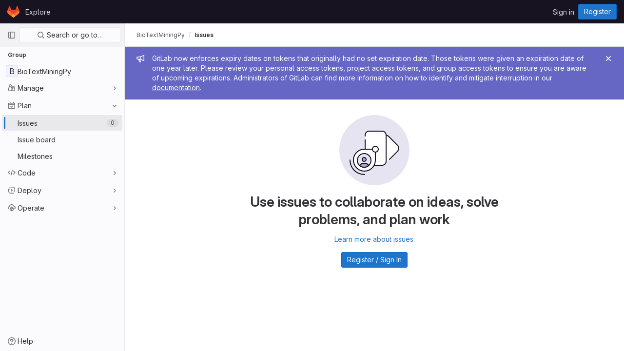

--- FILE ---
content_type: text/javascript; charset=utf-8
request_url: https://gitlab.bio.di.uminho.pt/assets/webpack/pages.groups.issues.9b0d1c12.chunk.js
body_size: 756139
content:
(this.webpackJsonp=this.webpackJsonp||[]).push([[528,47,75,94,148,875],{"+92v":function(e,t,i){"use strict";i("RFHG"),i("z6RN"),i("xuo1");var n=i("jl6Z"),r=i("MV2A"),a=i("s1D3"),o=i("4lAS"),s=i("tbP8"),l=i("mFhR"),d=i("IO2v"),u=i("DZUU"),c=i("LLbv"),m=i("/lV4"),p=i("NmEs"),h=i("bOix"),f=i("5QKO"),g={components:{GlTooltip:u.a},mixins:[f.a],props:{target:{type:[Object,HTMLElement,SVGElement,String,Function],required:!0},rawTimestamp:{type:String,required:!0},timestampTypeText:{type:String,required:!0}},computed:{timestampInWords(){return this.rawTimestamp?this.timeFormatted(this.rawTimestamp):""},timestamp(){return this.rawTimestamp?Object(h.k)(new Date(this.rawTimestamp)):""}}},v=i("tBpV"),k=Object(v.a)(g,(function(){var e=this,t=e._self._c;return t("gl-tooltip",{attrs:{target:e.target}},[t("div",{staticClass:"bold",attrs:{"data-testid":"header-text"}},[e._v(e._s(e.timestampTypeText)+" "+e._s(e.timestampInWords))]),e._v(" "),t("div",{staticClass:"text-tertiary",attrs:{"data-testid":"body-text"}},[e._v(e._s(e.timestamp))])])}),[],!1,null,null,null).exports,b=i("/DUi"),y=i("JtyA"),w={components:{ItemMilestone:b.a},directives:{GlTooltip:c.a},props:{iid:{type:String,required:!0},reference:{type:String,required:!0},metadataWidgets:{type:Object,required:!1,default:function(){return{}}}},computed:{milestone(){var e;return null===(e=this.metadataWidgets[y.ub])||void 0===e?void 0:e.milestone}}},I=Object(v.a)(w,(function(){var e=this,t=e._self._c;return t("div",{staticClass:"gl-display-flex gl-justify-content-space-between"},[t("div",{staticClass:"gl-display-flex gl-flex-wrap gl-gap-2 gl-align-items-center"},[t("span",{staticClass:"gl-text-secondary gl-font-sm"},[e._v(e._s(e.reference))]),e._v(" "),e.milestone?t("item-milestone",{staticClass:"gl-display-flex gl-align-items-center gl-max-w-15 gl-font-sm gl-line-height-normal gl-text-gray-900! gl-cursor-help! gl-text-decoration-none!",attrs:{milestone:e.milestone}}):e._e(),e._v(" "),e._t("left-metadata")],2),e._v(" "),t("div",[e._t("right-metadata")],2)])}),[],!1,null,null,null).exports,_=i("MS9k"),S={i18n:{confidential:Object(m.a)("Confidential"),created:Object(m.a)("Created"),closed:Object(m.a)("Closed"),remove:Object(m.g)("WorkItem|Remove")},components:{GlLabel:n.a,GlLink:r.a,GlIcon:a.a,GlButton:o.a,GlAvatar:s.a,GlAvatarLink:l.a,GlAvatarsInline:d.a,GlTooltip:u.a,RichTimestampTooltip:k,WorkItemLinkChildMetadata:I,WorkItemTypeIcon:_.a},directives:{GlTooltip:c.a},props:{childItem:{type:Object,required:!0},canUpdate:{type:Boolean,required:!0},showLabels:{type:Boolean,required:!1,default:!0},workItemFullPath:{type:String,required:!1,default:""}},computed:{labels(){var e;return(null===(e=this.metadataWidgets[y.sb])||void 0===e||null===(e=e.labels)||void 0===e?void 0:e.nodes)||[]},metadataWidgets(){var e;return null===(e=this.childItem.widgets)||void 0===e?void 0:e.reduce((function(e,t){return t.type&&t.type!==y.qb&&(e[t.type]=t),e}),{})},assignees(){var e;return(null===(e=this.metadataWidgets[y.jb])||void 0===e||null===(e=e.assignees)||void 0===e?void 0:e.nodes)||[]},assigneesCollapsedTooltip(){return this.assignees.length>2?Object(m.h)(Object(m.g)("WorkItem|%{count} more assignees"),{count:this.assignees.length-2}):""},allowsScopedLabels(){var e;return null===(e=this.metadataWidgets[y.sb])||void 0===e?void 0:e.allowsScopedLabels},isChildItemOpen(){return this.childItem.state===y.S},statusIconName(){return this.isChildItemOpen?"issue-open-m":"issue-close"},childItemType(){return this.childItem.workItemType.name},statusIconClass(){return this.isChildItemOpen?"gl-text-green-500":"gl-text-blue-500"},stateTimestamp(){return this.isChildItemOpen?this.childItem.createdAt:this.childItem.closedAt},stateTimestampTypeText(){return this.isChildItemOpen?this.$options.i18n.created:this.$options.i18n.closed},hasMetadata(){var e,t,i,n,r;return!!this.metadataWidgets&&(Number.isInteger(null===(e=this.metadataWidgets[y.yb])||void 0===e?void 0:e.progress)||Boolean(null===(t=this.metadataWidgets[y.pb])||void 0===t?void 0:t.healthStatus)||Boolean(null===(i=this.metadataWidgets[y.ub])||void 0===i?void 0:i.milestone)||(null===(n=this.metadataWidgets[y.jb])||void 0===n||null===(n=n.assignees)||void 0===n?void 0:n.nodes.length)>0||(null===(r=this.metadataWidgets[y.sb])||void 0===r||null===(r=r.labels)||void 0===r?void 0:r.nodes.length)>0)},displayLabels(){return this.showLabels&&this.labels.length},displayReference(){return this.childItem.reference.replace(new RegExp(this.workItemFullPath+"(?!-)","g"),"")}},methods:{showScopedLabel(e){return Object(p.D)(e)&&this.allowsScopedLabels}}},D=Object(v.a)(S,(function(){var e=this,t=e._self._c;return t("div",{staticClass:"item-body work-item-link-child gl-relative gl-display-flex gl-flex-grow-1 gl-overflow-break-word gl-min-w-0 gl-rounded-base gl-p-3 gl-gap-3",attrs:{"data-testid":"links-child"}},[t("div",{ref:"stateIcon",staticClass:"gl-cursor-help"},[t("work-item-type-icon",{staticClass:"gl-text-secondary",attrs:{"work-item-type":e.childItemType}}),e._v(" "),t("gl-tooltip",{attrs:{target:function(){return e.$refs.stateIcon}}},[e._v("\n      "+e._s(e.childItemType)+"\n    ")])],1),e._v(" "),t("div",{staticClass:"gl-display-flex gl-flex-direction-column gl-flex-grow-1 gl-flex-wrap gl-min-w-0"},[t("div",{staticClass:"gl-display-flex gl-flex-wrap flex-xl-nowrap gl-justify-content-space-between gl-gap-3 gl-min-w-0 gl-mb-2"},[t("div",{staticClass:"item-title gl-min-w-0"},[e.childItem.confidential?t("span",[t("gl-icon",{directives:[{name:"gl-tooltip",rawName:"v-gl-tooltip.top",modifiers:{top:!0}}],staticClass:"gl-text-orange-500",attrs:{name:"eye-slash","data-testid":"confidential-icon","aria-label":e.$options.i18n.confidential,title:e.$options.i18n.confidential}})],1):e._e(),e._v(" "),t("gl-link",{staticClass:"gl-overflow-break-word gl-font-weight-semibold",attrs:{href:e.childItem.webUrl},on:{click:function(t){return e.$emit("click",t)},mouseover:function(t){return e.$emit("mouseover")},mouseout:function(t){return e.$emit("mouseout")}}},[e._v("\n          "+e._s(e.childItem.title)+"\n        ")])],1),e._v(" "),t("div",{staticClass:"gl-display-flex gl-justify-content-end"},[e.assignees.length?t("gl-avatars-inline",{staticClass:"gl-whitespace-nowrap gl-mr-3",attrs:{avatars:e.assignees,collapsed:"","max-visible":2,"avatar-size":16,"badge-tooltip-prop":"name","badge-sr-only-text":e.assigneesCollapsedTooltip},scopedSlots:e._u([{key:"avatar",fn:function({avatar:e}){return[t("gl-avatar-link",{directives:[{name:"gl-tooltip",rawName:"v-gl-tooltip"}],attrs:{href:e.webUrl,title:e.name}},[t("gl-avatar",{attrs:{alt:e.name,src:e.avatarUrl,size:16}})],1)]}}],null,!1,3379637811)}):e._e(),e._v(" "),t("span",{staticClass:"gl-cursor-help",attrs:{id:"statusIcon-"+e.childItem.id,"data-testid":"item-status-icon"}},[t("gl-icon",{class:e.statusIconClass,attrs:{name:e.statusIconName,"aria-label":e.stateTimestampTypeText}})],1),e._v(" "),t("rich-timestamp-tooltip",{attrs:{target:"statusIcon-"+e.childItem.id,"raw-timestamp":e.stateTimestamp,"timestamp-type-text":e.stateTimestampTypeText}})],1)]),e._v(" "),t("work-item-link-child-metadata",{staticClass:"ml-xl-0",attrs:{reference:e.displayReference,iid:e.childItem.iid,"metadata-widgets":e.metadataWidgets}}),e._v(" "),e.displayLabels?t("div",{staticClass:"gl-display-flex gl-flex-wrap"},e._l(e.labels,(function(i){return t("gl-label",{key:i.id,staticClass:"gl-mt-2 gl-mr-2 gl-mb-auto",attrs:{title:i.title,"background-color":i.color,description:i.description,scoped:e.showScopedLabel(i),"tooltip-placement":"top"}})})),1):e._e()],1),e._v(" "),e.canUpdate?t("div",[t("gl-button",{directives:[{name:"gl-tooltip",rawName:"v-gl-tooltip"}],staticClass:"-gl-mt-2 -gl-mr-2",attrs:{category:"tertiary",size:"small",icon:"close","aria-label":e.$options.i18n.remove,title:e.$options.i18n.remove,"data-testid":"remove-work-item-link"},on:{click:function(t){return e.$emit("removeChild",e.childItem)}}})],1):e._e()])}),[],!1,null,null,null);t.a=D.exports},"+gEn":function(e,t,i){"use strict";i.d(t,"a",(function(){return a}));i("ZzK0"),i("z6RN"),i("BzOf");var n=i("NmEs");const r=["mousedown","touchstart","keydown","wheel"];function a({targetId:e=window.location.hash.slice(1),container:t="#content-body",containerId:i}={}){if(!e)return null;const a=new ResizeObserver((function(e){e.forEach((function(e){e.target.dispatchEvent(new CustomEvent("ResizeUpdate",{detail:{entry:e}}))}))})),o=document.querySelector("#"+i)||document.querySelector(t);let s=!1;function l(t){const a=document.getElementById(e),o=i?t.target:document.documentElement;if(!a)return;const l=a.getBoundingClientRect().top+window.scrollY-Object(n.e)();o.scrollTo({top:l}),s||(r.forEach((function(e){return document.addEventListener(e,d)})),s=!0)}function d(){r.forEach((function(e){return document.removeEventListener(e,d)})),a.unobserve(o),o.removeEventListener("ResizeUpdate",l)}return o.addEventListener("ResizeUpdate",l),a.observe(o),a}},"/36s":function(e,t,i){var n={kind:"Document",definitions:[{kind:"OperationDefinition",operation:"query",name:{kind:"Name",value:"projectWorkItemTypes"},variableDefinitions:[{kind:"VariableDefinition",variable:{kind:"Variable",name:{kind:"Name",value:"fullPath"}},type:{kind:"NonNullType",type:{kind:"NamedType",name:{kind:"Name",value:"ID"}}},directives:[]},{kind:"VariableDefinition",variable:{kind:"Variable",name:{kind:"Name",value:"name"}},type:{kind:"NamedType",name:{kind:"Name",value:"IssueType"}},directives:[]}],directives:[],selectionSet:{kind:"SelectionSet",selections:[{kind:"Field",alias:{kind:"Name",value:"workspace"},name:{kind:"Name",value:"project"},arguments:[{kind:"Argument",name:{kind:"Name",value:"fullPath"},value:{kind:"Variable",name:{kind:"Name",value:"fullPath"}}}],directives:[],selectionSet:{kind:"SelectionSet",selections:[{kind:"Field",name:{kind:"Name",value:"id"},arguments:[],directives:[]},{kind:"Field",name:{kind:"Name",value:"workItemTypes"},arguments:[{kind:"Argument",name:{kind:"Name",value:"name"},value:{kind:"Variable",name:{kind:"Name",value:"name"}}}],directives:[],selectionSet:{kind:"SelectionSet",selections:[{kind:"Field",name:{kind:"Name",value:"nodes"},arguments:[],directives:[],selectionSet:{kind:"SelectionSet",selections:[{kind:"FragmentSpread",name:{kind:"Name",value:"WorkItemTypeFragment"},directives:[]}]}}]}}]}}]}}],loc:{start:0,end:286}};n.loc.source={body:'#import "ee_else_ce/work_items/graphql/work_item_type.fragment.graphql"\n\nquery projectWorkItemTypes($fullPath: ID!, $name: IssueType) {\n  workspace: project(fullPath: $fullPath) {\n    id\n    workItemTypes(name: $name) {\n      nodes {\n        ...WorkItemTypeFragment\n      }\n    }\n  }\n}\n',name:"GraphQL request",locationOffset:{line:1,column:1}};var r={};n.definitions=n.definitions.concat(i("FcHL").definitions.filter((function(e){if("FragmentDefinition"!==e.kind)return!0;var t=e.name.value;return!r[t]&&(r[t]=!0,!0)})));var a={};function o(e,t){for(var i=0;i<e.definitions.length;i++){var n=e.definitions[i];if(n.name&&n.name.value==t)return n}}n.definitions.forEach((function(e){if(e.name){var t=new Set;!function e(t,i){if("FragmentSpread"===t.kind)i.add(t.name.value);else if("VariableDefinition"===t.kind){var n=t.type;"NamedType"===n.kind&&i.add(n.name.value)}t.selectionSet&&t.selectionSet.selections.forEach((function(t){e(t,i)})),t.variableDefinitions&&t.variableDefinitions.forEach((function(t){e(t,i)})),t.definitions&&t.definitions.forEach((function(t){e(t,i)}))}(e,t),a[e.name.value]=t}})),e.exports=n,e.exports.projectWorkItemTypes=function(e,t){var i={kind:e.kind,definitions:[o(e,t)]};e.hasOwnProperty("loc")&&(i.loc=e.loc);var n=a[t]||new Set,r=new Set,s=new Set;for(n.forEach((function(e){s.add(e)}));s.size>0;){var l=s;s=new Set,l.forEach((function(e){r.has(e)||(r.add(e),(a[e]||new Set).forEach((function(e){s.add(e)})))}))}return r.forEach((function(t){var n=o(e,t);n&&i.definitions.push(n)})),i}(n,"projectWorkItemTypes")},"/DUi":function(e,t,i){"use strict";var n=i("s1D3"),r=i("DZUU"),a=i("bOix"),o=i("/lV4"),s=i("5QKO"),l={components:{GlIcon:n.a,GlTooltip:r.a},mixins:[s.a],props:{milestone:{type:Object,required:!0}},computed:{milestoneDue(){const e=this.milestone.due_date||this.milestone.dueDate;return e?Object(a.M)(e):null},milestoneStart(){const e=this.milestone.start_date||this.milestone.startDate;return e?Object(a.M)(e):null},isMilestoneStarted(){return!!this.milestoneStart&&Date.now()>this.milestoneStart},isMilestonePastDue(){return!!this.milestoneDue&&Date.now()>this.milestoneDue},milestoneDatesAbsolute(){return this.milestoneDue?`(${Object(a.e)(this.milestoneDue)})`:this.milestoneStart?`(${Object(a.e)(this.milestoneStart)})`:""},milestoneDatesHuman(){return this.milestoneStart||this.milestoneDue?this.milestoneDue?Object(a.R)(this.milestoneDue,Object(o.h)(Object(o.a)("Expired %{expiredOn}"),{expiredOn:this.timeFormatted(this.milestoneDue)})):Object(o.h)(this.isMilestoneStarted?Object(o.a)("Started %{startsIn}"):Object(o.a)("Starts %{startsIn}"),{startsIn:this.timeFormatted(this.milestoneStart)}):""}}},d=i("tBpV"),u=Object(d.a)(l,(function(){var e=this,t=e._self._c;return t("div",{ref:"milestoneDetails",staticClass:"issue-milestone-details"},[t("gl-icon",{staticClass:"gl-mr-2 flex-shrink-0",attrs:{size:16,name:"milestone"}}),e._v(" "),t("span",{staticClass:"milestone-title gl-display-inline-block gl-text-truncate"},[e._v(e._s(e.milestone.title))]),e._v(" "),t("gl-tooltip",{staticClass:"js-item-milestone",attrs:{target:function(){return e.$refs.milestoneDetails},placement:"bottom"}},[t("span",{staticClass:"bold"},[e._v(e._s(e.__("Milestone")))]),e._v(" "),t("br"),e._v(" "),t("span",[e._v(e._s(e.milestone.title))]),e._v(" "),t("br"),e._v(" "),e.milestoneStart||e.milestoneDue?t("span",{class:{"gl-text-red-300":e.isMilestonePastDue,"text-tertiary":!e.isMilestonePastDue}},[t("span",[e._v(e._s(e.milestoneDatesHuman))]),t("br"),t("span",[e._v(e._s(e.milestoneDatesAbsolute))])]):e._e()])],1)}),[],!1,null,null,null);t.a=u.exports},"05sH":function(e,t,i){var n=i("8FVE"),r=i("zxUd"),a=i("r6dd"),o=i("aTSC"),s=i("7Zqv"),l=i("M1vi"),d=i("etTJ"),u=i("/NDV"),c=i("Ksks"),m=i("WlOc"),p=i("rhmX"),h=/\b__p \+= '';/g,f=/\b(__p \+=) '' \+/g,g=/(__e\(.*?\)|\b__t\)) \+\n'';/g,v=/[()=,{}\[\]\/\s]/,k=/\$\{([^\\}]*(?:\\.[^\\}]*)*)\}/g,b=/($^)/,y=/['\n\r\u2028\u2029\\]/g,w=Object.prototype.hasOwnProperty;e.exports=function(e,t,i){var I=m.imports._.templateSettings||m;i&&d(e,t,i)&&(t=void 0),e=p(e),t=n({},t,I,o);var _,S,D=n({},t.imports,I.imports,o),x=u(D),T=a(D,x),E=0,C=t.interpolate||b,O="__p += '",N=RegExp((t.escape||b).source+"|"+C.source+"|"+(C===c?k:b).source+"|"+(t.evaluate||b).source+"|$","g"),j=w.call(t,"sourceURL")?"//# sourceURL="+(t.sourceURL+"").replace(/\s/g," ")+"\n":"";e.replace(N,(function(t,i,n,r,a,o){return n||(n=r),O+=e.slice(E,o).replace(y,s),i&&(_=!0,O+="' +\n__e("+i+") +\n'"),a&&(S=!0,O+="';\n"+a+";\n__p += '"),n&&(O+="' +\n((__t = ("+n+")) == null ? '' : __t) +\n'"),E=o+t.length,t})),O+="';\n";var A=w.call(t,"variable")&&t.variable;if(A){if(v.test(A))throw new Error("Invalid `variable` option passed into `_.template`")}else O="with (obj) {\n"+O+"\n}\n";O=(S?O.replace(h,""):O).replace(f,"$1").replace(g,"$1;"),O="function("+(A||"obj")+") {\n"+(A?"":"obj || (obj = {});\n")+"var __t, __p = ''"+(_?", __e = _.escape":"")+(S?", __j = Array.prototype.join;\nfunction print() { __p += __j.call(arguments, '') }\n":";\n")+O+"return __p\n}";var F=r((function(){return Function(x,j+"return "+O).apply(void 0,T)}));if(F.source=O,l(F))throw F;return F}},"0C8+":function(e,t,i){"use strict";var n=i("YqVM"),r=i.n(n),a=(i("3UXl"),i("iyoE"),i("4lAS")),o=i("MV2A"),s=i("30su"),l=i("/lV4"),d=i("Fsq/"),u=i("ZHzM"),c={i18n:{collapseReplies:Object(l.g)("Notes|Collapse replies"),expandReplies:Object(l.g)("Notes|Expand replies"),lastReplyBy:Object(l.g)("Notes|Last reply by %{name}")},components:{GlButton:a.a,GlLink:o.a,GlSprintf:s.a,UserAvatarLink:u.a,TimeAgoTooltip:d.a},props:{collapsed:{type:Boolean,required:!0},replies:{type:Array,required:!0}},computed:{lastReply(){return this.replies[this.replies.length-1]},uniqueAuthors(){const e=this.replies.map((function(e){return e.author||{}}));return r()(e,"username")},liClasses(){return this.collapsed?"gl-text-gray-500 gl-rounded-bottom-left-base! gl-rounded-bottom-right-base!":"gl-border-b"},buttonIcon(){return this.collapsed?"chevron-right":"chevron-down"},buttonLabel(){return this.collapsed?this.$options.i18n.expandReplies:this.$options.i18n.collapseReplies}},methods:{toggle(){this.$refs.toggle.$el.focus(),this.$emit("toggle")}}},m=i("tBpV"),p=Object(m.a)(c,(function(){var e=this,t=e._self._c;return t("li",{staticClass:"toggle-replies-widget gl-display-flex! gl-align-items-center gl-flex-wrap gl-bg-gray-10 gl-py-3 gl-px-5 gl-border",class:e.liClasses},[t("gl-button",{ref:"toggle",staticClass:"gl-my-2 gl-mr-3 gl-p-0!",attrs:{category:"tertiary",icon:e.buttonIcon,"aria-label":e.buttonLabel},on:{click:e.toggle}}),e._v(" "),e.collapsed?[e._l(e.uniqueAuthors,(function(e){return t("user-avatar-link",{key:e.username,staticClass:"gl-mr-3 reply-author-avatar",attrs:{"link-href":e.path||e.webUrl,"img-alt":e.name,"img-css-classes":"gl-mr-0!","img-src":e.avatar_url||e.avatarUrl,"img-size":24,"tooltip-text":e.name,"tooltip-placement":"bottom"}})})),e._v(" "),t("gl-button",{staticClass:"gl-mr-2",attrs:{variant:"link","data-testid":"expand-replies-button"},on:{click:e.toggle}},[e._v("\n      "+e._s(e.n__("%d reply","%d replies",e.replies.length))+"\n    ")]),e._v(" "),t("gl-sprintf",{attrs:{message:e.$options.i18n.lastReplyBy},scopedSlots:e._u([{key:"name",fn:function(){return[t("gl-link",{staticClass:"gl-text-body! gl-text-decoration-none! gl-mx-2",attrs:{href:e.lastReply.author.path||e.lastReply.author.webUrl}},[e._v("\n          "+e._s(e.lastReply.author.name)+"\n        ")])]},proxy:!0}],null,!1,735028342)}),e._v(" "),t("time-ago-tooltip",{attrs:{time:e.lastReply.created_at||e.lastReply.createdAt,"tooltip-placement":"bottom"}})]:t("gl-button",{staticClass:"gl-text-body! gl-text-decoration-none!",attrs:{variant:"link","data-testid":"collapse-replies-button"},on:{click:e.toggle}},[e._v("\n    "+e._s(e.$options.i18n.collapseReplies)+"\n  ")])],2)}),[],!1,null,null,null);t.a=p.exports},"0Zrb":function(e,t,i){var n=i("mqRG"),r=i("uLMv"),a=i("5wxO");e.exports=function(e){return r(e)?a(e):n(e)}},"1gtg":function(e,t,i){"use strict";i.d(t,"b",(function(){return Ue})),i.d(t,"a",(function(){return ze}));var n=i("ewH8"),r=i("GiFX"),a=i("lRsd"),o=i("Q33P"),s=i.n(o),l=(i("v2fZ"),i("UezY"),i("z6RN"),i("hG7+"),i("B++/"),i("47t/"),i("Bo17")),d=i("fSQg"),u=i("4lAS"),c=i("1fc5"),m=i("N50s"),p=i("MV2A"),h=i("LLbv"),f=i("SN6w"),g=i("b9Gi"),v=i("PxiM"),k=i.n(v),b=i("7F3p"),y=i("eJv8"),w=i("xQR3"),I=i("P45A"),_=i.n(I),S=i("Ib1k"),D=i.n(S),x=i("CqXh"),T=i("jlnU"),E=i("4wgn"),C=i("XoYy"),O=i("FxFN"),N=i("Df1p"),j=i("AxUD"),A=i("2ibD"),F=i("5v28"),P=i("SNRI"),$=i("qjHl"),L=i("3twG"),B=i("/lV4"),q=i("W4cT"),W=i("jcQM"),R=i("LxhL"),M=i("sHIo"),V=i("L3r5"),G=i("aX2V"),U=i("UjDh"),z=i.n(U),H=i("JtyA"),K=i("ZH26"),Q=i("bXWw"),Y=i("D4cA"),Z=i("FbO4"),X=i.n(Z),J=i("UqQf"),ee=i.n(J),te=i("FIzW"),ie=i.n(te),ne=i("/9qn"),re=(i("eJ0a"),i("dkay")),ae=i.n(re);const oe=function(){return{inject:["fullPath"],computed:{newIssueDropdownQueryVariables(){return{fullPath:this.fullPath}}},methods:{extractProjects(e){var t;return null==e||null===(t=e.group)||void 0===t||null===(t=t.projects)||void 0===t?void 0:t.nodes}},searchProjectsQuery:ae.a}};var se=i("dsLq"),le={components:{GlButton:u.a,GlEmptyState:se.a},inject:["emptyStateSvgPath","newIssuePath","showNewIssueLink"],props:{hasSearch:{type:Boolean,required:!0},isOpenTab:{type:Boolean,required:!0}}},de=i("tBpV"),ue=Object(de.a)(le,(function(){var e=this,t=e._self._c;return e.hasSearch?t("gl-empty-state",{attrs:{description:e.__("To widen your search, change or remove filters above"),title:e.__("Sorry, your filter produced no results"),"svg-path":e.emptyStateSvgPath,"svg-height":150,"data-testid":"issuable-empty-state"},scopedSlots:e._u([{key:"actions",fn:function(){return[e.showNewIssueLink?t("gl-button",{attrs:{href:e.newIssuePath,variant:"confirm"}},[e._v("\n      "+e._s(e.__("New issue"))+"\n    ")]):e._e()]},proxy:!0}],null,!1,2212261769)}):e.isOpenTab?t("gl-empty-state",{attrs:{description:e.__("To keep this project going, create a new issue"),title:e.__("There are no open issues"),"svg-path":e.emptyStateSvgPath,"svg-height":null,"data-testid":"issuable-empty-state"},scopedSlots:e._u([{key:"actions",fn:function(){return[e.showNewIssueLink?t("gl-button",{attrs:{href:e.newIssuePath,variant:"confirm"}},[e._v("\n      "+e._s(e.__("New issue"))+"\n    ")]):e._e()]},proxy:!0}])}):t("gl-empty-state",{attrs:{title:e.__("There are no closed issues"),"svg-path":e.emptyStateSvgPath,"svg-height":150,"data-testid":"issuable-empty-state"}})}),[],!1,null,null,null).exports,ce=i("30su"),me=i("qLpH"),pe=i("s1D3"),he=i("XqDB"),fe=i("vUp+"),ge={components:{GlCard:i("BXQK").a,GlIcon:pe.a},props:{icon:{type:String,required:!0}}},ve=Object(de.a)(ge,(function(){var e=this._self._c;return e("gl-card",{staticClass:"gl-text-left gl-hover-bg-blue-50"},[e("div",{staticClass:"gl-display-flex gl-gap-4"},[e("div",{staticClass:"gl-display-flex gl-my-auto gl-bg-blue-100 gl-rounded-full gl-min-w-8 gl-min-h-8"},[e("gl-icon",{staticClass:"gl-display-flex gl-m-auto gl-text-gray-900",attrs:{name:this.icon}})],1),this._v(" "),e("div",{staticClass:"gl-w-31"},[e("p",{staticClass:"gl-heading-4 gl-mb-1!"},[this._t("header")],2),this._v(" "),this._t("body")],2)])])}),[],!1,null,null,null).exports,ke={issuesHelpPagePath:Object(me.a)("user/project/issues/index"),components:{GlCardEmptyStateExperiment:ve,GlButton:u.a,GlIcon:pe.a,IssuableByEmail:N.a,CsvImportModal:fe.a},directives:{GlModal:he.a},inject:{jiraIntegrationPath:{default:null},newIssuePath:{default:null},showNewIssueLink:{default:!1},showImportButton:{default:!1},canEdit:{default:!1},projectImportJiraPath:{default:null}},props:{showCsvButtons:{type:Boolean,required:!1,default:!1},showIssuableByEmail:{type:Boolean,required:!1,default:!1}},computed:{importModalId:()=>j.o+"-import-modal"}},be=Object(de.a)(ke,(function(){var e=this,t=e._self._c;return t("div",{staticClass:"gl-text-center gl-empty-state"},[t("iframe",{staticClass:"video-container gl-h-auto gl-w-full",attrs:{src:"https://www.youtube-nocookie.com/embed/-4SGhGpwZDY?si=Ym-29hpY22cgdGdH",title:"Create an Issue - The basics",frameborder:"0",allow:"accelerometer; encrypted-media; gyroscope;",sandbox:"allow-scripts allow-same-origin allow-presentation","data-testid":"create-an-issue-iframe-video",allowfullscreen:""}}),e._v(" "),t("h1",{staticClass:"gl-font-size-h-display gl-max-w-75 gl-m-auto gl-pt-8"},[e._v("\n    "+e._s(e.__("Use issues to collaborate on ideas, solve problems, and plan work"))+"\n  ")]),e._v(" "),t("p",{staticClass:"gl-max-w-75 gl-m-auto gl-pt-4 gl-pb-5"},[e._v("\n    "+e._s(e.__("With issues you can discuss the implementation of an idea, track tasks and work status, elaborate on code implementations, and accept feature proposals, questions, support requests, or bug reports."))+"\n  ")]),e._v(" "),t("div",{staticClass:"gl-display-flex gl-flex-direction-column gl-sm-flex-direction-row gl-justify-content-center gl-gap-3"},[e.showNewIssueLink?t("gl-button",{attrs:{href:e.newIssuePath,variant:"confirm","data-testid":"empty-state-new-issue-btn","data-track-action":"click_new_issue_project_issues_empty_list_page","data-track-label":"new_issue_project_issues_empty_list","data-track-experiment":"issues_mrs_empty_state"}},[e._v("\n      "+e._s(e.__("Create a new issue"))+"\n    ")]):e._e(),e._v(" "),e.showIssuableByEmail?t("issuable-by-email",{attrs:{"button-class":"gl-w-full",variant:"default",text:e.__("Email a new issue"),"data-track-action":"click_email_issue_project_issues_empty_list_page","data-track-label":"email_issue_project_issues_empty_list","data-track-experiment":"issues_mrs_empty_state"}}):e._e()],1),e._v(" "),t("div",{staticClass:"gl-display-flex gl-flex-direction-column gl-gap-6 gl-max-w-88 gl-mx-auto gl-pt-9"},[t("div",{staticClass:"gl-display-flex gl-flex-direction-column gl-md-flex-direction-row gl-justify-content-center gl-gap-6"},[e.showCsvButtons&&e.showImportButton?t("gl-card-empty-state-experiment",{attrs:{icon:"download"},scopedSlots:e._u([{key:"header",fn:function(){return[e._v("\n          "+e._s(e.__("Import existing issues"))+"\n        ")]},proxy:!0},{key:"body",fn:function(){return[t("csv-import-modal",{attrs:{"modal-id":e.importModalId}}),e._v(" "),t("div",{staticClass:"gl-display-flex gl-flex-direction-column gl-sm-flex-direction-row gl-gap-3"},[t("gl-button",{directives:[{name:"gl-modal",rawName:"v-gl-modal",value:e.importModalId,expression:"importModalId"}],staticClass:"gl-mt-3 gl-ml-0! gl-mb-0!",attrs:{"data-testid":"empty-state-import-csv-btn","data-track-action":"click_import_csv_project_issues_empty_list_page","data-track-label":"import_csv_project_issues_empty_list","data-track-experiment":"issues_mrs_empty_state"}},[e._v("\n              "+e._s(e.__("Import CSV"))+"\n            ")]),e._v(" "),e.canEdit?t("gl-button",{staticClass:"gl-mt-3 gl-mb-0!",attrs:{href:e.projectImportJiraPath,"data-testid":"empty-state-import-jira-btn","data-track-action":"click_import_jira_project_issues_empty_list_page","data-track-label":"import_jira_project_issues_empty_list","data-track-experiment":"issues_mrs_empty_state"}},[e._v("\n              "+e._s(e.__("Import from Jira"))+"\n            ")]):e._e()],1)]},proxy:!0}],null,!1,3559676486)}):e._e(),e._v(" "),t("a",{staticClass:"gl-text-decoration-none!",attrs:{href:e.$options.issuesHelpPagePath,"data-testid":"empty-state-learn-more-link","data-track-action":"click_learn_more_project_issues_empty_list_page","data-track-label":"learn_more_project_issues_empty_list","data-track-experiment":"issues_mrs_empty_state"}},[t("gl-card-empty-state-experiment",{staticClass:"gl-h-13 gl-justify-content-center gl-hover-text-blue-600 gl-text-gray-900",attrs:{icon:"issue-type-issue"},scopedSlots:e._u([{key:"header",fn:function(){return[e._v("\n            "+e._s(e.__("Learn more about issues"))+"\n            "),t("gl-icon",{staticClass:"gl-display-inline gl-ml-2",attrs:{name:"arrow-right"}})]},proxy:!0},{key:"body",fn:function(){return[t("span",{staticClass:"gl-text-gray-900"},[e._v(e._s(e.__("Read our documentation")))])]},proxy:!0}])})],1)],1),e._v(" "),t("div",{staticClass:"gl-display-flex gl-flex-direction-column gl-md-flex-direction-row gl-justify-content-center"},[t("a",{staticClass:"gl-text-decoration-none!",attrs:{href:e.jiraIntegrationPath,"data-testid":"empty-state-jira-int-link","data-track-action":"click_jira_int_project_issues_empty_list_page","data-track-label":"jira_int_project_issues_empty_list","data-track-experiment":"issues_mrs_empty_state"}},[t("gl-card-empty-state-experiment",{staticClass:"gl-h-13 gl-hover-text-blue-600 gl-text-gray-900",attrs:{icon:"api"},scopedSlots:e._u([{key:"header",fn:function(){return[e._v("\n            "+e._s(e.__("Enable Jira integration"))+"\n            "),t("gl-icon",{staticClass:"gl-display-inline gl-ml-2",attrs:{name:"arrow-right"}})]},proxy:!0},{key:"body",fn:function(){return[t("span",{staticClass:"gl-text-gray-900"},[e._v("\n              "+e._s(e.__("This feature is only available on paid plans."))+"\n            ")])]},proxy:!0}])})],1)])])])}),[],!1,null,null,null).exports,ye={i18n:{jiraIntegrationMessage:Object(B.g)("JiraService|%{jiraDocsLinkStart}Enable the Jira integration%{jiraDocsLinkEnd} to view your Jira issues in GitLab.")},issuesHelpPagePath:Object(me.a)("user/project/issues/index"),components:{CsvImportExportButtons:C.a,GlButton:u.a,GlDisclosureDropdown:l.a,GlEmptyState:se.a,GlLink:p.a,GlSprintf:ce.a,NewResourceDropdown:V.a,GitlabExperiment:K.a,EmptyStateWithoutAnyIssuesExperiment:be},mixins:[oe()],inject:["canCreateProjects","emptyStateSvgPath","isSignedIn","jiraIntegrationPath","newIssuePath","newProjectPath","showNewIssueLink","signInPath","groupId","isProject"],props:{currentTabCount:{type:Number,required:!1,default:void 0},exportCsvPathWithQuery:{type:String,required:!1,default:""},showCsvButtons:{type:Boolean,required:!1,default:!1},showNewIssueDropdown:{type:Boolean,required:!1,default:!1},showIssuableByEmail:{type:Boolean,required:!1,default:!1}}},we=Object(de.a)(ye,(function(){var e=this,t=e._self._c;return e.isSignedIn?t("div",{attrs:{"data-testid":"signed-in-empty-state-block","data-track-action":e.isProject&&"render","data-track-label":e.isProject&&"project_issues_empty_list","data-track-experiment":e.isProject&&"issues_mrs_empty_state"}},[t("gitlab-experiment",{attrs:{name:"issues_mrs_empty_state"},scopedSlots:e._u([{key:"candidate",fn:function(){return[t("empty-state-without-any-issues-experiment",{attrs:{"show-csv-buttons":e.showCsvButtons,"show-issuable-by-email":e.showIssuableByEmail}})]},proxy:!0},{key:"control",fn:function(){return[t("div",[t("gl-empty-state",{attrs:{title:e.__("Use issues to collaborate on ideas, solve problems, and plan work"),"svg-path":e.emptyStateSvgPath,"svg-height":150,"data-testid":"issuable-empty-state"},scopedSlots:e._u([{key:"description",fn:function(){return[t("gl-link",{attrs:{href:e.$options.issuesHelpPagePath,"data-track-action":e.isProject&&"click_learn_more_project_issues_empty_list_page","data-track-label":e.isProject&&"learn_more_project_issues_empty_list","data-track-experiment":e.isProject&&"issues_mrs_empty_state"}},[e._v("\n              "+e._s(e.__("Learn more about issues."))+"\n            ")]),e._v(" "),e.canCreateProjects?t("p",[t("strong",[e._v(e._s(e.__("Issues exist in projects, so to create an issue, first create a project.")))])]):e._e()]},proxy:!0},{key:"actions",fn:function(){return[e.canCreateProjects?t("gl-button",{staticClass:"gl-mx-2 gl-mb-3",attrs:{href:e.newProjectPath,variant:"confirm"}},[e._v("\n              "+e._s(e.__("New project"))+"\n            ")]):e._e(),e._v(" "),e.showNewIssueLink?t("gl-button",{staticClass:"gl-mx-2 gl-mb-3",attrs:{href:e.newIssuePath,variant:"confirm","data-track-action":"click_new_issue_project_issues_empty_list_page","data-track-label":"new_issue_project_issues_empty_list","data-track-experiment":"issues_mrs_empty_state"}},[e._v("\n              "+e._s(e.__("New issue"))+"\n            ")]):e._e(),e._v(" "),e.showCsvButtons?t("gl-disclosure-dropdown",{staticClass:"gl-mx-2 gl-mb-3",attrs:{"toggle-text":e.__("Import issues"),"data-testid":"import-issues-dropdown"}},[t("csv-import-export-buttons",{attrs:{"export-csv-path":e.exportCsvPathWithQuery,"issuable-count":e.currentTabCount,"track-import-click":""}})],1):e._e(),e._v(" "),e.showNewIssueDropdown?t("new-resource-dropdown",{staticClass:"gl-align-self-center gl-mx-2 gl-mb-3",attrs:{query:e.$options.searchProjectsQuery,"query-variables":e.newIssueDropdownQueryVariables,"extract-projects":e.extractProjects,"group-id":e.groupId}}):e._e()]},proxy:!0}],null,!1,3256858913)}),e._v(" "),t("hr"),e._v(" "),t("p",{staticClass:"gl-text-center gl-font-weight-bold gl-mb-0"},[e._v("\n          "+e._s(e.s__("JiraService|Using Jira for issue tracking?"))+"\n        ")]),e._v(" "),t("p",{staticClass:"gl-text-center gl-mb-0"},[t("gl-sprintf",{attrs:{message:e.$options.i18n.jiraIntegrationMessage},scopedSlots:e._u([{key:"jiraDocsLink",fn:function({content:i}){return[t("gl-link",{attrs:{href:e.jiraIntegrationPath,"data-track-action":e.isProject&&"click_jira_int_project_issues_empty_list_page","data-track-label":e.isProject&&"jira_int_project_issues_empty_list","data-track-experiment":e.isProject&&"issues_mrs_empty_state"}},[e._v("\n                "+e._s(i)+"\n              ")])]}}],null,!1,3899190255)})],1),e._v(" "),t("p",{staticClass:"gl-text-center gl-text-secondary"},[e._v("\n          "+e._s(e.s__("JiraService|This feature requires a Premium plan."))+"\n        ")])],1)]},proxy:!0}],null,!1,836160560)})],1):t("gl-empty-state",{attrs:{title:e.__("Use issues to collaborate on ideas, solve problems, and plan work"),"svg-path":e.emptyStateSvgPath,"svg-height":null,"primary-button-text":e.__("Register / Sign In"),"primary-button-link":e.signInPath,"data-testid":"issuable-empty-state"},scopedSlots:e._u([{key:"description",fn:function(){return[t("gl-link",{attrs:{href:e.$options.issuesHelpPagePath}},[e._v("\n      "+e._s(e.__("Learn more about issues."))+"\n    ")])]},proxy:!0}])})}),[],!1,null,null,null).exports;const Ie=function(){return Promise.all([i.e(41),i.e(145)]).then(i.bind(null,"w63v"))},_e=function(){return i.e(213).then(i.bind(null,"TAvF"))},Se=function(){return Promise.all([i.e(41),i.e(210)]).then(i.bind(null,"4SqF"))},De=function(){return Promise.all([i.e(74),i.e(983)]).then(i.bind(null,"o1cG"))},xe=function(){return i.e(859).then(i.bind(null,"be3U"))},Te=function(){return i.e(849).then(i.bind(null,"/VjK"))},Ee=function(){return i.e(850).then(i.bind(null,"GpkJ"))},Ce=function(){return i.e(998).then(i.bind(null,"PhVj"))};var Oe={i18n:Q.V,issuableListTabs:R.d,ISSUES_VIEW_TYPE_KEY:Q.q,ISSUES_GRID_VIEW_KEY:Q.o,ISSUES_LIST_VIEW_KEY:Q.p,components:{CsvImportExportButtons:C.a,GlDisclosureDropdown:l.a,GlDisclosureDropdownGroup:d.a,EmptyStateWithAnyIssues:ue,EmptyStateWithoutAnyIssues:we,GlButton:u.a,GlButtonGroup:c.a,GlDrawer:m.a,IssuableByEmail:N.a,IssuableList:W.a,IssueCardStatistics:y.a,IssueCardTimeInfo:w.a,NewResourceDropdown:V.a,LocalStorageSync:x.a,WorkItemDetail:G.default,GlLink:p.a,GitlabExperiment:K.a},directives:{GlTooltip:h.a},mixins:[Object(M.a)(),oe()],inject:["autocompleteAwardEmojisPath","calendarPath","canBulkUpdate","canCreateIssue","canReadCrmContact","canReadCrmOrganization","exportCsvPath","fullPath","hasAnyIssues","hasAnyProjects","hasBlockedIssuesFeature","hasIssuableHealthStatusFeature","hasIssueDateFilterFeature","hasIssueWeightsFeature","hasScopedLabelsFeature","initialEmail","initialSort","isIssueRepositioningDisabled","isProject","isPublicVisibilityRestricted","isSignedIn","newIssuePath","releasesPath","rssPath","showNewIssueLink","groupId"],props:{eeSearchTokens:{type:Array,required:!1,default:function(){return[]}},eeTypeTokenOptions:{type:Array,required:!1,default:function(){return[]}},eeWorkItemTypes:{type:Array,required:!1,default:function(){return[]}}},data(){return{exportCsvPathWithQuery:this.getExportCsvPathWithQuery(),filterTokens:[],issues:[],issuesCounts:{},issuesError:null,pageInfo:{},pageParams:{},showBulkEditSidebar:!1,sortKey:Q.j,state:j.h,pageSize:R.a,viewType:Q.p,subscribeDropdownOptions:{items:[{text:Object(B.a)("Subscribe to RSS feed"),href:this.rssPath,extraAttrs:{"data-testid":"subscribe-rss"}},{text:Object(B.a)("Subscribe to calendar"),href:this.calendarPath,extraAttrs:{"data-testid":"subscribe-calendar"}}]},activeIssuable:null}},apollo:{issues:{query:_.a,variables(){return this.queryVariables},update(e){var t,i;return null!==(t=null===(i=e[this.namespace])||void 0===i?void 0:i.issues.nodes)&&void 0!==t?t:[]},fetchPolicy:F.c.CACHE_AND_NETWORK,nextFetchPolicy:F.c.CACHE_FIRST,notifyOnNetworkStatusChange:!0,result({data:e}){var t,i;e&&(this.pageInfo=null!==(t=null===(i=e[this.namespace])||void 0===i?void 0:i.issues.pageInfo)&&void 0!==t?t:{},this.exportCsvPathWithQuery=this.getExportCsvPathWithQuery())},error(e){this.issuesError=this.$options.i18n.errorFetchingIssues,b.a(e)},skip(){return!this.hasAnyIssues||s()(this.pageParams)}},issuesCounts:{query:D.a,variables(){return this.queryVariables},update(e){var t;return null!==(t=e[this.namespace])&&void 0!==t?t:{}},error(e){this.issuesError=this.$options.i18n.errorFetchingCounts,b.a(e)},skip(){return!this.hasAnyIssues||s()(this.pageParams)}}},computed:{queryVariables(){const e=Q.r.test(this.searchQuery);return{fullPath:this.fullPath,hideUsers:this.isPublicVisibilityRestricted&&!this.isSignedIn,iid:e?this.searchQuery.slice(1):void 0,isProject:this.isProject,isSignedIn:this.isSignedIn,sort:this.sortKey,state:this.state,...this.pageParams,...this.apiFilterParams,search:e?void 0:this.searchQuery,types:this.apiFilterParams.types||this.defaultWorkItemTypes}},namespace(){return this.isProject?j.t:j.s},defaultWorkItemTypes(){return[...Q.T,...this.eeWorkItemTypes]},typeTokenOptions(){return[...Q.S,...this.eeTypeTokenOptions]},hasOrFeature(){return this.glFeatures.orIssuableQueries},hasSearch(){return Boolean(this.searchQuery||Object.keys(this.urlFilterParams).length||this.pageParams.afterCursor||this.pageParams.beforeCursor)},isBulkEditButtonDisabled(){return this.showBulkEditSidebar||!this.issues.length},isManualOrdering(){return this.sortKey===Q.J},isOpenTab(){return this.state===j.h},showCsvButtons(){return this.isProject&&this.isSignedIn},showIssuableByEmail(){return this.initialEmail&&this.canCreateIssue},showNewIssueDropdown(){return!this.isProject&&this.hasAnyProjects},apiFilterParams(){return Object(ne.a)(this.filterTokens)},urlFilterParams(){return Object(ne.c)(this.filterTokens)},searchQuery(){return Object(ne.b)(this.filterTokens)},searchTokens(){const e=[];gon.current_user_id&&e.push({id:Object(O.b)(E.v,gon.current_user_id),name:gon.current_user_fullname,username:gon.current_username,avatar_url:gon.current_user_avatar_url});const t=[{type:q.mb,title:q.N,icon:"search",token:f.a,unique:!0,operators:q.l,options:[{icon:"title",value:"TITLE",title:this.$options.i18n.titles},{icon:"text-description",value:"DESCRIPTION",title:this.$options.i18n.descriptions}]},{type:q.V,title:q.z,icon:"pencil",token:Ie,dataType:"user",defaultUsers:[],operators:this.hasOrFeature?q.n:q.m,fullPath:this.fullPath,isProject:this.isProject,recentSuggestionsStorageKey:this.fullPath+"-issues-recent-tokens-author",preloadedUsers:e,multiSelect:this.glFeatures.groupMultiSelectTokens},{type:q.U,title:q.y,icon:"user",token:Ie,dataType:"user",operators:this.hasOrFeature?q.n:q.m,fullPath:this.fullPath,isProject:this.isProject,recentSuggestionsStorageKey:this.fullPath+"-issues-recent-tokens-assignee",preloadedUsers:e,multiSelect:this.glFeatures.groupMultiSelectTokens},{type:q.hb,title:q.I,icon:"milestone",token:De,recentSuggestionsStorageKey:this.fullPath+"-issues-recent-tokens-milestone",shouldSkipSort:!0,fullPath:this.fullPath,isProject:this.isProject},{type:q.fb,title:q.G,icon:"labels",token:Se,operators:this.hasOrFeature?q.n:q.m,fetchLabels:this.fetchLabels,fetchLatestLabels:this.glFeatures.frontendCaching?this.fetchLatestLabels:null,recentSuggestionsStorageKey:this.fullPath+"-issues-recent-tokens-label",multiSelect:this.glFeatures.groupMultiSelectTokens},{type:q.qb,title:q.R,icon:"issues",token:f.a,options:this.typeTokenOptions}];return this.isProject&&t.push({type:q.kb,title:q.L,icon:"rocket",token:xe,fetchReleases:this.fetchReleases,recentSuggestionsStorageKey:this.fullPath+"-issues-recent-tokens-release"}),this.isSignedIn&&(t.push({type:q.ib,title:q.J,icon:"thumb-up",token:_e,unique:!0,fetchEmojis:this.fetchEmojis,recentSuggestionsStorageKey:this.fullPath+"-issues-recent-tokens-my_reaction"}),t.push({type:q.X,title:q.B,icon:"eye-slash",token:f.a,unique:!0,operators:q.l,options:[{icon:"eye-slash",value:"yes",title:this.$options.i18n.confidentialYes},{icon:"eye",value:"no",title:this.$options.i18n.confidentialNo}]}),this.hasIssueDateFilterFeature&&(t.push({type:q.Z,title:q.D,icon:"history",token:Ce,operators:q.k}),t.push({type:q.W,title:q.A,icon:"history",token:Ce,operators:q.k}))),this.canReadCrmContact&&t.push({type:q.Y,title:q.C,icon:"user",token:Te,fullPath:this.fullPath,isProject:this.isProject,recentSuggestionsStorageKey:this.fullPath+"-issues-recent-tokens-crm-contacts",operators:q.l,unique:!0}),this.canReadCrmOrganization&&t.push({type:q.jb,title:q.K,icon:"users",token:Ee,fullPath:this.fullPath,isProject:this.isProject,recentSuggestionsStorageKey:this.fullPath+"-issues-recent-tokens-crm-organizations",operators:q.l,unique:!0}),this.eeSearchTokens.length&&t.push(...this.eeSearchTokens),t.sort((function(e,t){return e.title.localeCompare(t.title)})),t},showPaginationControls(){return this.issues.length>0&&(this.pageInfo.hasNextPage||this.pageInfo.hasPreviousPage)},showPageSizeControls(){return this.currentTabCount>R.a},sortOptions(){return Object(ne.g)({hasBlockedIssuesFeature:this.hasBlockedIssuesFeature,hasIssuableHealthStatusFeature:this.hasIssuableHealthStatusFeature,hasIssueWeightsFeature:this.hasIssueWeightsFeature})},tabCounts(){const{openedIssues:e,closedIssues:t,allIssues:i}=this.issuesCounts;return{[j.h]:null==e?void 0:e.count,[j.c]:null==t?void 0:t.count,[j.b]:null==i?void 0:i.count}},currentTabCount(){var e;return null!==(e=this.tabCounts[this.state])&&void 0!==e?e:0},urlParams(){var e,t;return{sort:Q.X[this.sortKey],state:this.state,...this.urlFilterParams,first_page_size:this.pageParams.firstPageSize,last_page_size:this.pageParams.lastPageSize,page_after:null!==(e=this.pageParams.afterCursor)&&void 0!==e?e:void 0,page_before:null!==(t=this.pageParams.beforeCursor)&&void 0!==t?t:void 0}},isLoading(){return this.$apollo.queries.issues.loading&&!this.$apollo.provider.clients.defaultClient.readQuery({query:_.a,variables:this.queryVariables})},gridViewFeatureEnabled(){var e;return Boolean(null===(e=this.glFeatures)||void 0===e?void 0:e.issuesGridView)},isGridView(){return this.viewType===Q.o},isIssuableSelected(){return!s()(this.activeIssuable)},issuesDrawerEnabled(){var e;return null===(e=this.glFeatures)||void 0===e?void 0:e.issuesListDrawer}},watch:{$route(e,t){e.fullPath!==t.fullPath&&this.updateData(Object(L.r)(Q.D))}},created(){this.updateData(this.initialSort),this.cache={}},mounted(){Y.a.$on("issuables:toggleBulkEdit",this.toggleBulkEditSidebar)},beforeDestroy(){Y.a.$off("issuables:toggleBulkEdit",this.toggleBulkEditSidebar)},methods:{fetchWithCache(e,t,i,n){var r=this;if(this.cache[t]){const e=n?k.a.filter(this.cache[t],n,{key:i}):this.cache[t].slice(0,Q.u);return Promise.resolve(e)}return A.a.get(e).then((function({data:e}){return r.cache[t]=e,e.slice(0,Q.u)}))},fetchEmojis(e){return this.fetchWithCache(this.autocompleteAwardEmojisPath,"emojis","name",e)},fetchReleases(e){return this.fetchWithCache(this.releasesPath,"releases","tag",e)},fetchLabelsWithFetchPolicy(e,t=F.c.CACHE_FIRST){var i=this;return this.$apollo.query({query:ee.a,variables:{fullPath:this.fullPath,search:e,isProject:this.isProject},fetchPolicy:t}).then((function({data:e}){var t;return null===(t=e[i.namespace])||void 0===t?void 0:t.labels.nodes})).then((function(t){return t.filter((function(t){return t.title.toLowerCase().includes(e.toLowerCase())}))}))},fetchLabels(e){return this.fetchLabelsWithFetchPolicy(e)},fetchLatestLabels(e){return this.fetchLabelsWithFetchPolicy(e,F.c.NETWORK_ONLY)},getExportCsvPathWithQuery(){return`${this.exportCsvPath}${window.location.search}`},getStatus(e){return e.state===j.c&&e.moved?this.$options.i18n.closedMoved:e.state===j.c?this.$options.i18n.closed:void 0},handleUpdateLegacyBulkEdit(){this.$nextTick((function(){Y.a.$emit("issuables:updateBulkEdit")}))},async handleBulkUpdateClick(){if(!this.hasInitBulkEdit){(await Promise.all([i.e(22),i.e(24),i.e(56),i.e(73),i.e(982)]).then(i.bind(null,"9ZrP"))).initBulkUpdateSidebar("issuable_"),this.hasInitBulkEdit=!0}Y.a.$emit("issuables:enableBulkEdit")},handleClickTab(e){this.state!==e&&(this.state=e,this.pageParams=Object(ne.f)(this.pageSize),this.$router.push({query:this.urlParams}))},handleDismissAlert(){this.issuesError=null},handleFilter(e){this.filterTokens=e,this.pageParams=Object(ne.f)(this.pageSize),this.$router.push({query:this.urlParams})},handleNextPage(){this.pageParams={afterCursor:this.pageInfo.endCursor,firstPageSize:this.pageSize},Object($.e)(),this.$router.push({query:this.urlParams})},handlePreviousPage(){this.pageParams={beforeCursor:this.pageInfo.startCursor,lastPageSize:this.pageSize},Object($.e)(),this.$router.push({query:this.urlParams})},handleReorder({newIndex:e,oldIndex:t}){var i=this;const n=this.issues[t],r=e>t,a=0===e,o=e===this.issues.length-1;let s,l;if(r){const t=o?e:e+1;s=this.issues[e].id,l=this.issues[t].id}else{const t=a?e:e-1;s=this.issues[t].id,l=this.issues[e].id}return A.a.put(Object(L.C)(n.webPath,"reorder"),{move_before_id:a?null:Object(O.d)(s),move_after_id:o?null:Object(O.d)(l)}).then((function(){const n=JSON.stringify(i.queryVariables);return i.$apollo.mutate({mutation:X.a,variables:{oldIndex:t,newIndex:e,namespace:i.namespace,serializedVariables:n}})})).catch((function(e){i.issuesError=Object(B.a)("An error occurred while reordering issues."),b.a(e)}))},handleSort(e){this.sortKey!==e&&(this.isIssueRepositioningDisabled&&e===Q.J?this.showIssueRepositioningMessage():(this.sortKey=e,this.pageParams=Object(ne.f)(this.pageSize),this.isSignedIn&&this.saveSortPreference(e),this.$router.push({query:this.urlParams})))},saveSortPreference(e){this.$apollo.mutate({mutation:ie.a,variables:{input:{issuesSort:e}}}).then((function({data:e}){if(e.userPreferencesUpdate.errors.length)throw new Error(e.userPreferencesUpdate.errors)})).catch((function(e){b.a(e)}))},showIssueRepositioningMessage(){Object(T.createAlert)({message:this.$options.i18n.issueRepositioningMessage,variant:T.VARIANT_INFO})},toggleBulkEditSidebar(e){this.showBulkEditSidebar=e},handlePageSizeChange(e){const t=Object(L.r)(Q.A)?"lastPageSize":"firstPageSize";this.pageParams[t]=e,this.pageSize=e,Object($.e)(),this.$router.push({query:this.urlParams})},updateData(e){const t=Object(L.r)(Q.z),i=Object(L.r)(Q.A),n=Object(L.r)(Q.E);let r=Object(ne.d)({sort:e,state:n});this.isIssueRepositioningDisabled&&r===Q.J&&(this.showIssueRepositioningMessage(),r=n===j.c?Q.O:Q.j);const a=Object(ne.e)(window.location.search);this.glFeatures.groupMultiSelectTokens?this.filterTokens=Object(ne.h)(a,this.searchTokens):this.filterTokens=a,this.exportCsvPathWithQuery=this.getExportCsvPathWithQuery(),this.pageParams=Object(ne.f)(this.pageSize,Object(P.d)(t)?parseInt(t,10):void 0,Object(P.d)(i)?parseInt(i,10):void 0,Object(L.r)(Q.B),Object(L.r)(Q.C)),this.sortKey=r,this.state=n||j.h},switchViewType(e){e!==Q.o?this.viewType=Q.p:this.viewType=Q.o},handleSelectIssuable(e){this.activeIssuable=e},updateIssuablesCache(e){const t=this.$apollo.provider.clients.defaultClient,i=t.readQuery({query:_.a,variables:this.queryVariables});if(!i.project.issues.nodes.find((function(t){return t.iid===e.iid})).state.includes(e.state.toLowerCase()))return void this.refetchIssuables();const n=Object(ne.k)(i,e);t.writeQuery({query:_.a,variables:this.queryVariables,data:n})},promoteToObjective(e){const{cache:t}=this.$apollo.provider.clients.defaultClient;t.updateQuery({query:_.a,variables:this.queryVariables},(function(t){return Object(g.a)(t,(function(t){t.project.issues.nodes.find((function(t){return t.iid===e})).type=H.Tb}))}))},refetchIssuables(){this.$apollo.queries.issues.refetch(),this.$apollo.queries.issuesCounts.refetch()},deleteIssuable({workItemId:e}){var t=this;this.$apollo.mutate({mutation:z.a,variables:{input:{id:e}}}).then((function({data:e}){var i;if(null!==(i=e.workItemDelete.errors)&&void 0!==i&&i.length)throw new Error(e.workItemDelete.errors[0]);t.activeIssuable=null,t.refetchIssuables()})).catch((function(e){t.issuesError=Object(B.a)("An error occurred while deleting an issuable."),b.a(e)}))},updateIssuableEmojis(e){const t=this.$apollo.provider.clients.defaultClient,i=t.readQuery({query:_.a,variables:this.queryVariables}),n=Object(ne.l)(i,e);t.writeQuery({query:_.a,variables:this.queryVariables,data:n})}}},Ne=Object(de.a)(Oe,(function(){var e=this,t=e._self._c;return t("div",[e.issuesDrawerEnabled?t("gl-drawer",{staticClass:"gl-w-full gl-sm-w-40p gl-reset-line-height",attrs:{open:e.isIssuableSelected,"header-height":"calc(var(--top-bar-height) + var(--performance-bar-height))"},on:{close:function(t){e.activeIssuable=null}},scopedSlots:e._u([{key:"title",fn:function(){return[t("gl-link",{staticClass:"gl-text-black-normal",attrs:{href:e.activeIssuable.webUrl}},[e._v(e._s(e.__("Open full view")))])]},proxy:!0},{key:"default",fn:function(){return[t("work-item-detail",{key:e.activeIssuable.iid,staticClass:"gl-pt-0! work-item-drawer",attrs:{"work-item-iid":e.activeIssuable.iid,"is-drawer":""},on:{"work-item-updated":e.updateIssuablesCache,"work-item-emoji-updated":e.updateIssuableEmojis,addChild:e.refetchIssuables,deleteWorkItem:e.deleteIssuable,promotedToObjective:e.promoteToObjective}})]},proxy:!0}],null,!1,4231666543)}):e._e(),e._v(" "),e.hasAnyIssues?t("issuable-list",{attrs:{namespace:e.fullPath,"recent-searches-storage-key":"issues","search-tokens":e.searchTokens,"has-scoped-labels-feature":e.hasScopedLabelsFeature,"initial-filter-value":e.filterTokens,"sort-options":e.sortOptions,"initial-sort-by":e.sortKey,issuables:e.issues,error:e.issuesError,"label-filter-param":"label_name",tabs:e.$options.issuableListTabs,"current-tab":e.state,"tab-counts":e.tabCounts,"truncate-counts":!e.isProject,"issuables-loading":e.isLoading,"is-manual-ordering":e.isManualOrdering,"show-bulk-edit-sidebar":e.showBulkEditSidebar,"show-pagination-controls":e.showPaginationControls,"default-page-size":e.pageSize,"sync-filter-and-sort":"","use-keyset-pagination":"","show-page-size-change-controls":e.showPageSizeControls,"has-next-page":e.pageInfo.hasNextPage,"has-previous-page":e.pageInfo.hasPreviousPage,"show-filtered-search-friendly-text":e.hasOrFeature,"is-grid-view":e.isGridView,"active-issuable":e.activeIssuable,"show-work-item-type-icon":"","prevent-redirect":e.issuesDrawerEnabled},on:{"click-tab":e.handleClickTab,"dismiss-alert":e.handleDismissAlert,filter:e.handleFilter,"next-page":e.handleNextPage,"previous-page":e.handlePreviousPage,reorder:e.handleReorder,sort:e.handleSort,"update-legacy-bulk-edit":e.handleUpdateLegacyBulkEdit,"page-size-change":e.handlePageSizeChange,"select-issuable":e.handleSelectIssuable},scopedSlots:e._u([{key:"nav-actions",fn:function(){return[t("div",{staticClass:"gl-display-flex gl-gap-3"},[e.gridViewFeatureEnabled?t("local-storage-sync",{attrs:{value:e.viewType,"storage-key":e.$options.ISSUES_VIEW_TYPE_KEY},on:{input:e.switchViewType}},[t("gl-button-group",[t("gl-button",{attrs:{variant:e.isGridView?"default":"confirm","data-testid":"list-view-type"},on:{click:function(t){return e.switchViewType(e.$options.ISSUES_LIST_VIEW_KEY)}}},[e._v("\n              "+e._s(e.__("List"))+"\n            ")]),e._v(" "),t("gl-button",{attrs:{variant:e.isGridView?"confirm":"default","data-testid":"grid-view-type"},on:{click:function(t){return e.switchViewType(e.$options.ISSUES_GRID_VIEW_KEY)}}},[e._v("\n              "+e._s(e.__("Grid"))+"\n            ")])],1)],1):e._e(),e._v(" "),e.canBulkUpdate?t("gl-button",{staticClass:"gl-flex-grow-1",attrs:{disabled:e.isBulkEditButtonDisabled},on:{click:e.handleBulkUpdateClick}},[e._v("\n          "+e._s(e.__("Bulk edit"))+"\n        ")]):e._e(),e._v(" "),e._t("new-issuable-button",(function(){return[e.showNewIssueLink?t("gl-button",{staticClass:"gl-flex-grow-1",attrs:{href:e.newIssuePath,variant:"confirm"}},[e._v("\n            "+e._s(e.__("New issue"))+"\n          ")]):e._e()]})),e._v(" "),e.showNewIssueDropdown?t("new-resource-dropdown",{attrs:{query:e.$options.searchProjectsQuery,"query-variables":e.newIssueDropdownQueryVariables,"extract-projects":e.extractProjects,"group-id":e.groupId}}):e._e(),e._v(" "),t("gl-disclosure-dropdown",{directives:[{name:"gl-tooltip",rawName:"v-gl-tooltip.hover",value:e.$options.i18n.actionsLabel,expression:"$options.i18n.actionsLabel",modifiers:{hover:!0}}],attrs:{category:"tertiary",icon:"ellipsis_v","no-caret":"","toggle-text":e.$options.i18n.actionsLabel,"text-sr-only":"","data-testid":"issues-list-more-actions-dropdown"}},[e.showCsvButtons?t("csv-import-export-buttons",{attrs:{"export-csv-path":e.exportCsvPathWithQuery,"issuable-count":e.currentTabCount}}):e._e(),e._v(" "),t("gl-disclosure-dropdown-group",{attrs:{bordered:e.showCsvButtons,group:e.subscribeDropdownOptions}})],1)],2)]},proxy:!0},{key:"timeframe",fn:function({issuable:e={}}){return[t("issue-card-time-info",{attrs:{issue:e}})]}},{key:"status",fn:function({issuable:t={}}){return[e._v("\n      "+e._s(e.getStatus(t))+"\n    ")]}},{key:"statistics",fn:function({issuable:e={}}){return[t("issue-card-statistics",{attrs:{issue:e}})]}},{key:"empty-state",fn:function(){return[t("empty-state-with-any-issues",{attrs:{"has-search":e.hasSearch,"is-open-tab":e.isOpenTab}})]},proxy:!0},{key:"list-body",fn:function(){return[e._t("list-body")]},proxy:!0},{key:"title-icons",fn:function({issuable:t}){return[e._t("title-icons",null,null,{issuable:t,apiFilterParams:e.apiFilterParams})]}}],null,!0)}):t("empty-state-without-any-issues",{attrs:{"current-tab-count":e.currentTabCount,"export-csv-path-with-query":e.exportCsvPathWithQuery,"show-csv-buttons":e.showCsvButtons,"show-new-issue-dropdown":e.showNewIssueDropdown,"show-issuable-by-email":e.showIssuableByEmail}}),e._v(" "),e.showIssuableByEmail?t("gitlab-experiment",{attrs:{name:"issues_mrs_empty_state"},scopedSlots:e._u([{key:"control",fn:function(){return[t("issuable-by-email",{staticClass:"gl-text-center gl-pt-5 gl-pb-7",attrs:{"data-track-action":"click_email_issue_project_issues_empty_list_page","data-track-label":"email_issue_project_issues_empty_list","data-track-experiment":"issues_mrs_empty_state"}})]},proxy:!0}],null,!1,1442266827)}):e._e()],1)}),[],!1,null,null,null).exports,je=i("Erny"),Ae=i("imzI"),Fe=i("NmEs"),Pe=i("gAdM"),$e=i.n(Pe),Le=(i("YSE1"),i("b+iX"),i("dsWN")),Be=i("jl6Z"),qe=i("jYmY"),We=i("gZK5"),Re=i.n(We),Me={name:"JiraIssuesImportStatus",components:{GlAlert:Le.a,GlLabel:Be.a},props:{canEdit:{type:Boolean,required:!0},isJiraConfigured:{type:Boolean,required:!0},issuesPath:{type:String,required:!0},projectPath:{type:String,required:!0}},data:()=>({jiraImport:{}}),apollo:{jiraImport:{query:Re.a,variables(){return{fullPath:this.projectPath}},update:function({project:e}){var t;const i=Object(qe.b)(e.jiraImports.nodes,e.issues.nodes.flatMap((function({labels:e}){return e.nodes})));return{importedIssuesCount:null===(t=$e()(e.jiraImports.nodes))||void 0===t?void 0:t.importedIssuesCount,label:i,shouldShowFinishedAlert:Object(qe.f)(i.title,e.jiraImportStatus),shouldShowInProgressAlert:Object(qe.d)(e.jiraImportStatus)}}}},computed:{finishedMessage(){return Object(B.f)("%d issue successfully imported with the label","%d issues successfully imported with the label",this.jiraImport.importedIssuesCount)},labelTarget(){return`${this.issuesPath}?label_name[]=${encodeURIComponent(this.jiraImport.label.title)}`},shouldRender(){return this.jiraImport.shouldShowInProgressAlert||this.jiraImport.shouldShowFinishedAlert}},methods:{hideFinishedAlert(){Object(qe.e)(this.jiraImport.label.title),this.jiraImport.shouldShowFinishedAlert=!1},hideInProgressAlert(){this.jiraImport.shouldShowInProgressAlert=!1}}},Ve=Object(de.a)(Me,(function(){var e=this,t=e._self._c;return e.shouldRender?t("div",{staticClass:"gl-my-5"},[e.jiraImport.shouldShowInProgressAlert?t("gl-alert",{on:{dismiss:e.hideInProgressAlert}},[e._v("\n    "+e._s(e.__("Import in progress. Refresh page to see newly added issues."))+"\n  ")]):e.jiraImport.shouldShowFinishedAlert?t("gl-alert",{attrs:{variant:"success"},on:{dismiss:e.hideFinishedAlert}},[e._v("\n    "+e._s(e.finishedMessage)+"\n    "),t("gl-label",{attrs:{"background-color":e.jiraImport.label.color,scoped:"",target:e.labelTarget,title:e.jiraImport.label.title}})],1):e._e()],1):e._e()}),[],!1,null,null,null).exports,Ge=i("P22J");async function Ue(){const e=document.querySelector(".js-jira-issues-import-status-root");if(!e)return null;const{issuesPath:t,projectPath:i}=e.dataset,a=Object(Fe.G)(e.dataset.canEdit),o=Object(Fe.G)(e.dataset.isJiraConfigured);return o&&a?(n.default.use(r.b),new n.default({el:e,name:"JiraIssuesImportStatusRoot",apolloProvider:new r.b({defaultClient:await Object(Ge.a)()}),render:e=>e(Ve,{props:{canEdit:a,isJiraConfigured:o,issuesPath:t,projectPath:i}})})):null}async function ze(){const e=document.querySelector(".js-issues-list-root");if(!e)return null;Object(je.a)(Ae.a),n.default.use(r.b),n.default.use(a.a);const{autocompleteAwardEmojisPath:t,calendarPath:i,canBulkUpdate:o,canCreateIssue:s,canCreateProjects:l,canEdit:d,canImportIssues:u,canReadCrmContact:c,canReadCrmOrganization:m,email:p,emailsHelpPagePath:h,emptyStateSvgPath:f,exportCsvPath:g,fullPath:v,groupPath:k,hasAnyIssues:b,hasAnyProjects:y,hasBlockedIssuesFeature:w,hasEpicsFeature:I,hasIssuableHealthStatusFeature:_,hasIssueDateFilterFeature:S,hasIssueWeightsFeature:D,hasIterationsFeature:x,hasScopedLabelsFeature:T,hasOkrsFeature:E,importCsvIssuesPath:C,initialEmail:O,initialSort:N,isIssueRepositioningDisabled:j,isProject:A,isPublicVisibilityRestricted:F,isSignedIn:P,jiraIntegrationPath:$,markdownHelpPath:L,maxAttachmentSize:B,newIssuePath:q,newProjectPath:W,projectImportJiraPath:R,quickActionsHelpPath:M,releasesPath:V,resetPath:G,rssPath:U,showNewIssueLink:z,signInPath:H,groupId:K="",reportAbusePath:Q,registerPath:Y}=e.dataset;return new n.default({el:e,name:"IssuesListRoot",apolloProvider:new r.b({defaultClient:await Object(Ge.a)()}),router:new a.a({base:window.location.pathname,mode:"history",routes:[{path:"/"}]}),provide:{autocompleteAwardEmojisPath:t,calendarPath:i,canBulkUpdate:Object(Fe.G)(o),canCreateIssue:Object(Fe.G)(s),canCreateProjects:Object(Fe.G)(l),canReadCrmContact:Object(Fe.G)(c),canReadCrmOrganization:Object(Fe.G)(m),emptyStateSvgPath:f,fullPath:v,projectPath:v,groupPath:k,reportAbusePath:Q,registerPath:Y,hasAnyIssues:Object(Fe.G)(b),hasAnyProjects:Object(Fe.G)(y),hasBlockedIssuesFeature:Object(Fe.G)(w),hasEpicsFeature:Object(Fe.G)(I),hasIssuableHealthStatusFeature:Object(Fe.G)(_),hasIssueDateFilterFeature:Object(Fe.G)(S),hasIssueWeightsFeature:Object(Fe.G)(D),hasIterationsFeature:Object(Fe.G)(x),hasScopedLabelsFeature:Object(Fe.G)(T),hasOkrsFeature:Object(Fe.G)(E),initialSort:N,isIssueRepositioningDisabled:Object(Fe.G)(j),isGroup:!Object(Fe.G)(A),isProject:Object(Fe.G)(A),isPublicVisibilityRestricted:Object(Fe.G)(F),isSignedIn:Object(Fe.G)(P),jiraIntegrationPath:$,newIssuePath:q,newProjectPath:W,releasesPath:V,rssPath:U,showNewIssueLink:Object(Fe.G)(z),signInPath:H,canEdit:Object(Fe.G)(d),email:p,exportCsvPath:g,importCsvIssuesPath:C,maxAttachmentSize:B,projectImportJiraPath:R,showExportButton:Object(Fe.G)(b),showImportButton:Object(Fe.G)(u),showLabel:!Object(Fe.G)(b),emailsHelpPagePath:h,initialEmail:O,markdownHelpPath:L,quickActionsHelpPath:M,resetPath:G,groupId:K},render:function(e){return e(Ne)}})}},"2O3R":function(e,t,i){"use strict";
/**!
 * Sortable 1.10.2
 * @author	RubaXa   <trash@rubaxa.org>
 * @author	owenm    <owen23355@gmail.com>
 * @license MIT
 */
function n(e){return(n="function"==typeof Symbol&&"symbol"==typeof Symbol.iterator?function(e){return typeof e}:function(e){return e&&"function"==typeof Symbol&&e.constructor===Symbol&&e!==Symbol.prototype?"symbol":typeof e})(e)}function r(e,t,i){return t in e?Object.defineProperty(e,t,{value:i,enumerable:!0,configurable:!0,writable:!0}):e[t]=i,e}function a(){return(a=Object.assign||function(e){for(var t=1;t<arguments.length;t++){var i=arguments[t];for(var n in i)Object.prototype.hasOwnProperty.call(i,n)&&(e[n]=i[n])}return e}).apply(this,arguments)}function o(e){for(var t=1;t<arguments.length;t++){var i=null!=arguments[t]?arguments[t]:{},n=Object.keys(i);"function"==typeof Object.getOwnPropertySymbols&&(n=n.concat(Object.getOwnPropertySymbols(i).filter((function(e){return Object.getOwnPropertyDescriptor(i,e).enumerable})))),n.forEach((function(t){r(e,t,i[t])}))}return e}function s(e,t){if(null==e)return{};var i,n,r=function(e,t){if(null==e)return{};var i,n,r={},a=Object.keys(e);for(n=0;n<a.length;n++)i=a[n],t.indexOf(i)>=0||(r[i]=e[i]);return r}(e,t);if(Object.getOwnPropertySymbols){var a=Object.getOwnPropertySymbols(e);for(n=0;n<a.length;n++)i=a[n],t.indexOf(i)>=0||Object.prototype.propertyIsEnumerable.call(e,i)&&(r[i]=e[i])}return r}function l(e){return function(e){if(Array.isArray(e)){for(var t=0,i=new Array(e.length);t<e.length;t++)i[t]=e[t];return i}}(e)||function(e){if(Symbol.iterator in Object(e)||"[object Arguments]"===Object.prototype.toString.call(e))return Array.from(e)}(e)||function(){throw new TypeError("Invalid attempt to spread non-iterable instance")}()}i.r(t),i.d(t,"MultiDrag",(function(){return bt})),i.d(t,"Sortable",(function(){return We})),i.d(t,"Swap",(function(){return lt}));function d(e){if("undefined"!=typeof window&&window.navigator)return!!navigator.userAgent.match(e)}var u=d(/(?:Trident.*rv[ :]?11\.|msie|iemobile|Windows Phone)/i),c=d(/Edge/i),m=d(/firefox/i),p=d(/safari/i)&&!d(/chrome/i)&&!d(/android/i),h=d(/iP(ad|od|hone)/i),f=d(/chrome/i)&&d(/android/i),g={capture:!1,passive:!1};function v(e,t,i){e.addEventListener(t,i,!u&&g)}function k(e,t,i){e.removeEventListener(t,i,!u&&g)}function b(e,t){if(t){if(">"===t[0]&&(t=t.substring(1)),e)try{if(e.matches)return e.matches(t);if(e.msMatchesSelector)return e.msMatchesSelector(t);if(e.webkitMatchesSelector)return e.webkitMatchesSelector(t)}catch(e){return!1}return!1}}function y(e){return e.host&&e!==document&&e.host.nodeType?e.host:e.parentNode}function w(e,t,i,n){if(e){i=i||document;do{if(null!=t&&(">"===t[0]?e.parentNode===i&&b(e,t):b(e,t))||n&&e===i)return e;if(e===i)break}while(e=y(e))}return null}var I,_=/\s+/g;function S(e,t,i){if(e&&t)if(e.classList)e.classList[i?"add":"remove"](t);else{var n=(" "+e.className+" ").replace(_," ").replace(" "+t+" "," ");e.className=(n+(i?" "+t:"")).replace(_," ")}}function D(e,t,i){var n=e&&e.style;if(n){if(void 0===i)return document.defaultView&&document.defaultView.getComputedStyle?i=document.defaultView.getComputedStyle(e,""):e.currentStyle&&(i=e.currentStyle),void 0===t?i:i[t];t in n||-1!==t.indexOf("webkit")||(t="-webkit-"+t),n[t]=i+("string"==typeof i?"":"px")}}function x(e,t){var i="";if("string"==typeof e)i=e;else do{var n=D(e,"transform");n&&"none"!==n&&(i=n+" "+i)}while(!t&&(e=e.parentNode));var r=window.DOMMatrix||window.WebKitCSSMatrix||window.CSSMatrix||window.MSCSSMatrix;return r&&new r(i)}function T(e,t,i){if(e){var n=e.getElementsByTagName(t),r=0,a=n.length;if(i)for(;r<a;r++)i(n[r],r);return n}return[]}function E(){var e=document.scrollingElement;return e||document.documentElement}function C(e,t,i,n,r){if(e.getBoundingClientRect||e===window){var a,o,s,l,d,c,m;if(e!==window&&e!==E()?(o=(a=e.getBoundingClientRect()).top,s=a.left,l=a.bottom,d=a.right,c=a.height,m=a.width):(o=0,s=0,l=window.innerHeight,d=window.innerWidth,c=window.innerHeight,m=window.innerWidth),(t||i)&&e!==window&&(r=r||e.parentNode,!u))do{if(r&&r.getBoundingClientRect&&("none"!==D(r,"transform")||i&&"static"!==D(r,"position"))){var p=r.getBoundingClientRect();o-=p.top+parseInt(D(r,"border-top-width")),s-=p.left+parseInt(D(r,"border-left-width")),l=o+a.height,d=s+a.width;break}}while(r=r.parentNode);if(n&&e!==window){var h=x(r||e),f=h&&h.a,g=h&&h.d;h&&(l=(o/=g)+(c/=g),d=(s/=f)+(m/=f))}return{top:o,left:s,bottom:l,right:d,width:m,height:c}}}function O(e,t,i){for(var n=P(e,!0),r=C(e)[t];n;){var a=C(n)[i];if(!("top"===i||"left"===i?r>=a:r<=a))return n;if(n===E())break;n=P(n,!1)}return!1}function N(e,t,i){for(var n=0,r=0,a=e.children;r<a.length;){if("none"!==a[r].style.display&&a[r]!==We.ghost&&a[r]!==We.dragged&&w(a[r],i.draggable,e,!1)){if(n===t)return a[r];n++}r++}return null}function j(e,t){for(var i=e.lastElementChild;i&&(i===We.ghost||"none"===D(i,"display")||t&&!b(i,t));)i=i.previousElementSibling;return i||null}function A(e,t){var i=0;if(!e||!e.parentNode)return-1;for(;e=e.previousElementSibling;)"TEMPLATE"===e.nodeName.toUpperCase()||e===We.clone||t&&!b(e,t)||i++;return i}function F(e){var t=0,i=0,n=E();if(e)do{var r=x(e),a=r.a,o=r.d;t+=e.scrollLeft*a,i+=e.scrollTop*o}while(e!==n&&(e=e.parentNode));return[t,i]}function P(e,t){if(!e||!e.getBoundingClientRect)return E();var i=e,n=!1;do{if(i.clientWidth<i.scrollWidth||i.clientHeight<i.scrollHeight){var r=D(i);if(i.clientWidth<i.scrollWidth&&("auto"==r.overflowX||"scroll"==r.overflowX)||i.clientHeight<i.scrollHeight&&("auto"==r.overflowY||"scroll"==r.overflowY)){if(!i.getBoundingClientRect||i===document.body)return E();if(n||t)return i;n=!0}}}while(i=i.parentNode);return E()}function $(e,t){return Math.round(e.top)===Math.round(t.top)&&Math.round(e.left)===Math.round(t.left)&&Math.round(e.height)===Math.round(t.height)&&Math.round(e.width)===Math.round(t.width)}function L(e,t){return function(){if(!I){var i=arguments,n=this;1===i.length?e.call(n,i[0]):e.apply(n,i),I=setTimeout((function(){I=void 0}),t)}}}function B(e,t,i){e.scrollLeft+=t,e.scrollTop+=i}function q(e){var t=window.Polymer,i=window.jQuery||window.Zepto;return t&&t.dom?t.dom(e).cloneNode(!0):i?i(e).clone(!0)[0]:e.cloneNode(!0)}function W(e,t){D(e,"position","absolute"),D(e,"top",t.top),D(e,"left",t.left),D(e,"width",t.width),D(e,"height",t.height)}function R(e){D(e,"position",""),D(e,"top",""),D(e,"left",""),D(e,"width",""),D(e,"height","")}var M="Sortable"+(new Date).getTime();function V(){var e,t=[];return{captureAnimationState:function(){(t=[],this.options.animation)&&[].slice.call(this.el.children).forEach((function(e){if("none"!==D(e,"display")&&e!==We.ghost){t.push({target:e,rect:C(e)});var i=o({},t[t.length-1].rect);if(e.thisAnimationDuration){var n=x(e,!0);n&&(i.top-=n.f,i.left-=n.e)}e.fromRect=i}}))},addAnimationState:function(e){t.push(e)},removeAnimationState:function(e){t.splice(function(e,t){for(var i in e)if(e.hasOwnProperty(i))for(var n in t)if(t.hasOwnProperty(n)&&t[n]===e[i][n])return Number(i);return-1}(t,{target:e}),1)},animateAll:function(i){var n=this;if(!this.options.animation)return clearTimeout(e),void("function"==typeof i&&i());var r=!1,a=0;t.forEach((function(e){var t=0,i=e.target,o=i.fromRect,s=C(i),l=i.prevFromRect,d=i.prevToRect,u=e.rect,c=x(i,!0);c&&(s.top-=c.f,s.left-=c.e),i.toRect=s,i.thisAnimationDuration&&$(l,s)&&!$(o,s)&&(u.top-s.top)/(u.left-s.left)==(o.top-s.top)/(o.left-s.left)&&(t=function(e,t,i,n){return Math.sqrt(Math.pow(t.top-e.top,2)+Math.pow(t.left-e.left,2))/Math.sqrt(Math.pow(t.top-i.top,2)+Math.pow(t.left-i.left,2))*n.animation}(u,l,d,n.options)),$(s,o)||(i.prevFromRect=o,i.prevToRect=s,t||(t=n.options.animation),n.animate(i,u,s,t)),t&&(r=!0,a=Math.max(a,t),clearTimeout(i.animationResetTimer),i.animationResetTimer=setTimeout((function(){i.animationTime=0,i.prevFromRect=null,i.fromRect=null,i.prevToRect=null,i.thisAnimationDuration=null}),t),i.thisAnimationDuration=t)})),clearTimeout(e),r?e=setTimeout((function(){"function"==typeof i&&i()}),a):"function"==typeof i&&i(),t=[]},animate:function(e,t,i,n){if(n){D(e,"transition",""),D(e,"transform","");var r=x(this.el),a=r&&r.a,o=r&&r.d,s=(t.left-i.left)/(a||1),l=(t.top-i.top)/(o||1);e.animatingX=!!s,e.animatingY=!!l,D(e,"transform","translate3d("+s+"px,"+l+"px,0)"),function(e){e.offsetWidth}(e),D(e,"transition","transform "+n+"ms"+(this.options.easing?" "+this.options.easing:"")),D(e,"transform","translate3d(0,0,0)"),"number"==typeof e.animated&&clearTimeout(e.animated),e.animated=setTimeout((function(){D(e,"transition",""),D(e,"transform",""),e.animated=!1,e.animatingX=!1,e.animatingY=!1}),n)}}}}var G=[],U={initializeByDefault:!0},z={mount:function(e){for(var t in U)U.hasOwnProperty(t)&&!(t in e)&&(e[t]=U[t]);G.push(e)},pluginEvent:function(e,t,i){var n=this;this.eventCanceled=!1,i.cancel=function(){n.eventCanceled=!0};var r=e+"Global";G.forEach((function(n){t[n.pluginName]&&(t[n.pluginName][r]&&t[n.pluginName][r](o({sortable:t},i)),t.options[n.pluginName]&&t[n.pluginName][e]&&t[n.pluginName][e](o({sortable:t},i)))}))},initializePlugins:function(e,t,i,n){for(var r in G.forEach((function(n){var r=n.pluginName;if(e.options[r]||n.initializeByDefault){var o=new n(e,t,e.options);o.sortable=e,o.options=e.options,e[r]=o,a(i,o.defaults)}})),e.options)if(e.options.hasOwnProperty(r)){var o=this.modifyOption(e,r,e.options[r]);void 0!==o&&(e.options[r]=o)}},getEventProperties:function(e,t){var i={};return G.forEach((function(n){"function"==typeof n.eventProperties&&a(i,n.eventProperties.call(t[n.pluginName],e))})),i},modifyOption:function(e,t,i){var n;return G.forEach((function(r){e[r.pluginName]&&r.optionListeners&&"function"==typeof r.optionListeners[t]&&(n=r.optionListeners[t].call(e[r.pluginName],i))})),n}};function H(e){var t=e.sortable,i=e.rootEl,n=e.name,r=e.targetEl,a=e.cloneEl,s=e.toEl,l=e.fromEl,d=e.oldIndex,m=e.newIndex,p=e.oldDraggableIndex,h=e.newDraggableIndex,f=e.originalEvent,g=e.putSortable,v=e.extraEventProperties;if(t=t||i&&i[M]){var k,b=t.options,y="on"+n.charAt(0).toUpperCase()+n.substr(1);!window.CustomEvent||u||c?(k=document.createEvent("Event")).initEvent(n,!0,!0):k=new CustomEvent(n,{bubbles:!0,cancelable:!0}),k.to=s||i,k.from=l||i,k.item=r||i,k.clone=a,k.oldIndex=d,k.newIndex=m,k.oldDraggableIndex=p,k.newDraggableIndex=h,k.originalEvent=f,k.pullMode=g?g.lastPutMode:void 0;var w=o({},v,z.getEventProperties(n,t));for(var I in w)k[I]=w[I];i&&i.dispatchEvent(k),b[y]&&b[y].call(t,k)}}var K=function(e,t){var i=arguments.length>2&&void 0!==arguments[2]?arguments[2]:{},n=i.evt,r=s(i,["evt"]);z.pluginEvent.bind(We)(e,t,o({dragEl:Y,parentEl:Z,ghostEl:X,rootEl:J,nextEl:ee,lastDownEl:te,cloneEl:ie,cloneHidden:ne,dragStarted:ge,putSortable:de,activeSortable:We.active,originalEvent:n,oldIndex:re,oldDraggableIndex:oe,newIndex:ae,newDraggableIndex:se,hideGhostForTarget:$e,unhideGhostForTarget:Le,cloneNowHidden:function(){ne=!0},cloneNowShown:function(){ne=!1},dispatchSortableEvent:function(e){Q({sortable:t,name:e,originalEvent:n})}},r))};function Q(e){H(o({putSortable:de,cloneEl:ie,targetEl:Y,rootEl:J,oldIndex:re,oldDraggableIndex:oe,newIndex:ae,newDraggableIndex:se},e))}var Y,Z,X,J,ee,te,ie,ne,re,ae,oe,se,le,de,ue,ce,me,pe,he,fe,ge,ve,ke,be,ye,we=!1,Ie=!1,_e=[],Se=!1,De=!1,xe=[],Te=!1,Ee=[],Ce="undefined"!=typeof document,Oe=h,Ne=c||u?"cssFloat":"float",je=Ce&&!f&&!h&&"draggable"in document.createElement("div"),Ae=function(){if(Ce){if(u)return!1;var e=document.createElement("x");return e.style.cssText="pointer-events:auto","auto"===e.style.pointerEvents}}(),Fe=function(e,t){var i=D(e),n=parseInt(i.width)-parseInt(i.paddingLeft)-parseInt(i.paddingRight)-parseInt(i.borderLeftWidth)-parseInt(i.borderRightWidth),r=N(e,0,t),a=N(e,1,t),o=r&&D(r),s=a&&D(a),l=o&&parseInt(o.marginLeft)+parseInt(o.marginRight)+C(r).width,d=s&&parseInt(s.marginLeft)+parseInt(s.marginRight)+C(a).width;if("flex"===i.display)return"column"===i.flexDirection||"column-reverse"===i.flexDirection?"vertical":"horizontal";if("grid"===i.display)return i.gridTemplateColumns.split(" ").length<=1?"vertical":"horizontal";if(r&&o.float&&"none"!==o.float){var u="left"===o.float?"left":"right";return!a||"both"!==s.clear&&s.clear!==u?"horizontal":"vertical"}return r&&("block"===o.display||"flex"===o.display||"table"===o.display||"grid"===o.display||l>=n&&"none"===i[Ne]||a&&"none"===i[Ne]&&l+d>n)?"vertical":"horizontal"},Pe=function(e){function t(e,i){return function(n,r,a,o){var s=n.options.group.name&&r.options.group.name&&n.options.group.name===r.options.group.name;if(null==e&&(i||s))return!0;if(null==e||!1===e)return!1;if(i&&"clone"===e)return e;if("function"==typeof e)return t(e(n,r,a,o),i)(n,r,a,o);var l=(i?n:r).options.group.name;return!0===e||"string"==typeof e&&e===l||e.join&&e.indexOf(l)>-1}}var i={},r=e.group;r&&"object"==n(r)||(r={name:r}),i.name=r.name,i.checkPull=t(r.pull,!0),i.checkPut=t(r.put),i.revertClone=r.revertClone,e.group=i},$e=function(){!Ae&&X&&D(X,"display","none")},Le=function(){!Ae&&X&&D(X,"display","")};Ce&&document.addEventListener("click",(function(e){if(Ie)return e.preventDefault(),e.stopPropagation&&e.stopPropagation(),e.stopImmediatePropagation&&e.stopImmediatePropagation(),Ie=!1,!1}),!0);var Be=function(e){if(Y){e=e.touches?e.touches[0]:e;var t=(r=e.clientX,a=e.clientY,_e.some((function(e){if(!j(e)){var t=C(e),i=e[M].options.emptyInsertThreshold,n=r>=t.left-i&&r<=t.right+i,s=a>=t.top-i&&a<=t.bottom+i;return i&&n&&s?o=e:void 0}})),o);if(t){var i={};for(var n in e)e.hasOwnProperty(n)&&(i[n]=e[n]);i.target=i.rootEl=t,i.preventDefault=void 0,i.stopPropagation=void 0,t[M]._onDragOver(i)}}var r,a,o},qe=function(e){Y&&Y.parentNode[M]._isOutsideThisEl(e.target)};function We(e,t){if(!e||!e.nodeType||1!==e.nodeType)throw"Sortable: `el` must be an HTMLElement, not ".concat({}.toString.call(e));this.el=e,this.options=t=a({},t),e[M]=this;var i={group:null,sort:!0,disabled:!1,store:null,handle:null,draggable:/^[uo]l$/i.test(e.nodeName)?">li":">*",swapThreshold:1,invertSwap:!1,invertedSwapThreshold:null,removeCloneOnHide:!0,direction:function(){return Fe(e,this.options)},ghostClass:"sortable-ghost",chosenClass:"sortable-chosen",dragClass:"sortable-drag",ignore:"a, img",filter:null,preventOnFilter:!0,animation:0,easing:null,setData:function(e,t){e.setData("Text",t.textContent)},dropBubble:!1,dragoverBubble:!1,dataIdAttr:"data-id",delay:0,delayOnTouchOnly:!1,touchStartThreshold:(Number.parseInt?Number:window).parseInt(window.devicePixelRatio,10)||1,forceFallback:!1,fallbackClass:"sortable-fallback",fallbackOnBody:!1,fallbackTolerance:0,fallbackOffset:{x:0,y:0},supportPointer:!1!==We.supportPointer&&"PointerEvent"in window,emptyInsertThreshold:5};for(var n in z.initializePlugins(this,e,i),i)!(n in t)&&(t[n]=i[n]);for(var r in Pe(t),this)"_"===r.charAt(0)&&"function"==typeof this[r]&&(this[r]=this[r].bind(this));this.nativeDraggable=!t.forceFallback&&je,this.nativeDraggable&&(this.options.touchStartThreshold=1),t.supportPointer?v(e,"pointerdown",this._onTapStart):(v(e,"mousedown",this._onTapStart),v(e,"touchstart",this._onTapStart)),this.nativeDraggable&&(v(e,"dragover",this),v(e,"dragenter",this)),_e.push(this.el),t.store&&t.store.get&&this.sort(t.store.get(this)||[]),a(this,V())}function Re(e,t,i,n,r,a,o,s){var l,d,m=e[M],p=m.options.onMove;return!window.CustomEvent||u||c?(l=document.createEvent("Event")).initEvent("move",!0,!0):l=new CustomEvent("move",{bubbles:!0,cancelable:!0}),l.to=t,l.from=e,l.dragged=i,l.draggedRect=n,l.related=r||t,l.relatedRect=a||C(t),l.willInsertAfter=s,l.originalEvent=o,e.dispatchEvent(l),p&&(d=p.call(m,l,o)),d}function Me(e){e.draggable=!1}function Ve(){Te=!1}function Ge(e){for(var t=e.tagName+e.className+e.src+e.href+e.textContent,i=t.length,n=0;i--;)n+=t.charCodeAt(i);return n.toString(36)}function Ue(e){return setTimeout(e,0)}function ze(e){return clearTimeout(e)}We.prototype={constructor:We,_isOutsideThisEl:function(e){this.el.contains(e)||e===this.el||(ve=null)},_getDirection:function(e,t){return"function"==typeof this.options.direction?this.options.direction.call(this,e,t,Y):this.options.direction},_onTapStart:function(e){if(e.cancelable){var t=this,i=this.el,n=this.options,r=n.preventOnFilter,a=e.type,o=e.touches&&e.touches[0]||e.pointerType&&"touch"===e.pointerType&&e,s=(o||e).target,l=e.target.shadowRoot&&(e.path&&e.path[0]||e.composedPath&&e.composedPath()[0])||s,d=n.filter;if(function(e){Ee.length=0;var t=e.getElementsByTagName("input"),i=t.length;for(;i--;){var n=t[i];n.checked&&Ee.push(n)}}(i),!Y&&!(/mousedown|pointerdown/.test(a)&&0!==e.button||n.disabled||l.isContentEditable||(s=w(s,n.draggable,i,!1))&&s.animated||te===s)){if(re=A(s),oe=A(s,n.draggable),"function"==typeof d){if(d.call(this,e,s,this))return Q({sortable:t,rootEl:l,name:"filter",targetEl:s,toEl:i,fromEl:i}),K("filter",t,{evt:e}),void(r&&e.cancelable&&e.preventDefault())}else if(d&&(d=d.split(",").some((function(n){if(n=w(l,n.trim(),i,!1))return Q({sortable:t,rootEl:n,name:"filter",targetEl:s,fromEl:i,toEl:i}),K("filter",t,{evt:e}),!0}))))return void(r&&e.cancelable&&e.preventDefault());n.handle&&!w(l,n.handle,i,!1)||this._prepareDragStart(e,o,s)}}},_prepareDragStart:function(e,t,i){var n,r=this,a=r.el,o=r.options,s=a.ownerDocument;if(i&&!Y&&i.parentNode===a){var l=C(i);if(J=a,Z=(Y=i).parentNode,ee=Y.nextSibling,te=i,le=o.group,We.dragged=Y,ue={target:Y,clientX:(t||e).clientX,clientY:(t||e).clientY},he=ue.clientX-l.left,fe=ue.clientY-l.top,this._lastX=(t||e).clientX,this._lastY=(t||e).clientY,Y.style["will-change"]="all",n=function(){K("delayEnded",r,{evt:e}),We.eventCanceled?r._onDrop():(r._disableDelayedDragEvents(),!m&&r.nativeDraggable&&(Y.draggable=!0),r._triggerDragStart(e,t),Q({sortable:r,name:"choose",originalEvent:e}),S(Y,o.chosenClass,!0))},o.ignore.split(",").forEach((function(e){T(Y,e.trim(),Me)})),v(s,"dragover",Be),v(s,"mousemove",Be),v(s,"touchmove",Be),v(s,"mouseup",r._onDrop),v(s,"touchend",r._onDrop),v(s,"touchcancel",r._onDrop),m&&this.nativeDraggable&&(this.options.touchStartThreshold=4,Y.draggable=!0),K("delayStart",this,{evt:e}),!o.delay||o.delayOnTouchOnly&&!t||this.nativeDraggable&&(c||u))n();else{if(We.eventCanceled)return void this._onDrop();v(s,"mouseup",r._disableDelayedDrag),v(s,"touchend",r._disableDelayedDrag),v(s,"touchcancel",r._disableDelayedDrag),v(s,"mousemove",r._delayedDragTouchMoveHandler),v(s,"touchmove",r._delayedDragTouchMoveHandler),o.supportPointer&&v(s,"pointermove",r._delayedDragTouchMoveHandler),r._dragStartTimer=setTimeout(n,o.delay)}}},_delayedDragTouchMoveHandler:function(e){var t=e.touches?e.touches[0]:e;Math.max(Math.abs(t.clientX-this._lastX),Math.abs(t.clientY-this._lastY))>=Math.floor(this.options.touchStartThreshold/(this.nativeDraggable&&window.devicePixelRatio||1))&&this._disableDelayedDrag()},_disableDelayedDrag:function(){Y&&Me(Y),clearTimeout(this._dragStartTimer),this._disableDelayedDragEvents()},_disableDelayedDragEvents:function(){var e=this.el.ownerDocument;k(e,"mouseup",this._disableDelayedDrag),k(e,"touchend",this._disableDelayedDrag),k(e,"touchcancel",this._disableDelayedDrag),k(e,"mousemove",this._delayedDragTouchMoveHandler),k(e,"touchmove",this._delayedDragTouchMoveHandler),k(e,"pointermove",this._delayedDragTouchMoveHandler)},_triggerDragStart:function(e,t){t=t||"touch"==e.pointerType&&e,!this.nativeDraggable||t?this.options.supportPointer?v(document,"pointermove",this._onTouchMove):v(document,t?"touchmove":"mousemove",this._onTouchMove):(v(Y,"dragend",this),v(J,"dragstart",this._onDragStart));try{document.selection?Ue((function(){document.selection.empty()})):window.getSelection().removeAllRanges()}catch(e){}},_dragStarted:function(e,t){if(we=!1,J&&Y){K("dragStarted",this,{evt:t}),this.nativeDraggable&&v(document,"dragover",qe);var i=this.options;!e&&S(Y,i.dragClass,!1),S(Y,i.ghostClass,!0),We.active=this,e&&this._appendGhost(),Q({sortable:this,name:"start",originalEvent:t})}else this._nulling()},_emulateDragOver:function(){if(ce){this._lastX=ce.clientX,this._lastY=ce.clientY,$e();for(var e=document.elementFromPoint(ce.clientX,ce.clientY),t=e;e&&e.shadowRoot&&(e=e.shadowRoot.elementFromPoint(ce.clientX,ce.clientY))!==t;)t=e;if(Y.parentNode[M]._isOutsideThisEl(e),t)do{if(t[M]){if(t[M]._onDragOver({clientX:ce.clientX,clientY:ce.clientY,target:e,rootEl:t})&&!this.options.dragoverBubble)break}e=t}while(t=t.parentNode);Le()}},_onTouchMove:function(e){if(ue){var t=this.options,i=t.fallbackTolerance,n=t.fallbackOffset,r=e.touches?e.touches[0]:e,a=X&&x(X,!0),o=X&&a&&a.a,s=X&&a&&a.d,l=Oe&&ye&&F(ye),d=(r.clientX-ue.clientX+n.x)/(o||1)+(l?l[0]-xe[0]:0)/(o||1),u=(r.clientY-ue.clientY+n.y)/(s||1)+(l?l[1]-xe[1]:0)/(s||1);if(!We.active&&!we){if(i&&Math.max(Math.abs(r.clientX-this._lastX),Math.abs(r.clientY-this._lastY))<i)return;this._onDragStart(e,!0)}if(X){a?(a.e+=d-(me||0),a.f+=u-(pe||0)):a={a:1,b:0,c:0,d:1,e:d,f:u};var c="matrix(".concat(a.a,",").concat(a.b,",").concat(a.c,",").concat(a.d,",").concat(a.e,",").concat(a.f,")");D(X,"webkitTransform",c),D(X,"mozTransform",c),D(X,"msTransform",c),D(X,"transform",c),me=d,pe=u,ce=r}e.cancelable&&e.preventDefault()}},_appendGhost:function(){if(!X){var e=this.options.fallbackOnBody?document.body:J,t=C(Y,!0,Oe,!0,e),i=this.options;if(Oe){for(ye=e;"static"===D(ye,"position")&&"none"===D(ye,"transform")&&ye!==document;)ye=ye.parentNode;ye!==document.body&&ye!==document.documentElement?(ye===document&&(ye=E()),t.top+=ye.scrollTop,t.left+=ye.scrollLeft):ye=E(),xe=F(ye)}S(X=Y.cloneNode(!0),i.ghostClass,!1),S(X,i.fallbackClass,!0),S(X,i.dragClass,!0),D(X,"transition",""),D(X,"transform",""),D(X,"box-sizing","border-box"),D(X,"margin",0),D(X,"top",t.top),D(X,"left",t.left),D(X,"width",t.width),D(X,"height",t.height),D(X,"opacity","0.8"),D(X,"position",Oe?"absolute":"fixed"),D(X,"zIndex","100000"),D(X,"pointerEvents","none"),We.ghost=X,e.appendChild(X),D(X,"transform-origin",he/parseInt(X.style.width)*100+"% "+fe/parseInt(X.style.height)*100+"%")}},_onDragStart:function(e,t){var i=this,n=e.dataTransfer,r=i.options;K("dragStart",this,{evt:e}),We.eventCanceled?this._onDrop():(K("setupClone",this),We.eventCanceled||((ie=q(Y)).draggable=!1,ie.style["will-change"]="",this._hideClone(),S(ie,this.options.chosenClass,!1),We.clone=ie),i.cloneId=Ue((function(){K("clone",i),We.eventCanceled||(i.options.removeCloneOnHide||J.insertBefore(ie,Y),i._hideClone(),Q({sortable:i,name:"clone"}))})),!t&&S(Y,r.dragClass,!0),t?(Ie=!0,i._loopId=setInterval(i._emulateDragOver,50)):(k(document,"mouseup",i._onDrop),k(document,"touchend",i._onDrop),k(document,"touchcancel",i._onDrop),n&&(n.effectAllowed="move",r.setData&&r.setData.call(i,n,Y)),v(document,"drop",i),D(Y,"transform","translateZ(0)")),we=!0,i._dragStartId=Ue(i._dragStarted.bind(i,t,e)),v(document,"selectstart",i),ge=!0,p&&D(document.body,"user-select","none"))},_onDragOver:function(e){var t,i,n,r,a=this.el,s=e.target,l=this.options,d=l.group,u=We.active,c=le===d,m=l.sort,p=de||u,h=this,f=!1;if(!Te){if(void 0!==e.preventDefault&&e.cancelable&&e.preventDefault(),s=w(s,l.draggable,a,!0),$("dragOver"),We.eventCanceled)return f;if(Y.contains(e.target)||s.animated&&s.animatingX&&s.animatingY||h._ignoreWhileAnimating===s)return q(!1);if(Ie=!1,u&&!l.disabled&&(c?m||(n=!J.contains(Y)):de===this||(this.lastPutMode=le.checkPull(this,u,Y,e))&&d.checkPut(this,u,Y,e))){if(r="vertical"===this._getDirection(e,s),t=C(Y),$("dragOverValid"),We.eventCanceled)return f;if(n)return Z=J,L(),this._hideClone(),$("revert"),We.eventCanceled||(ee?J.insertBefore(Y,ee):J.appendChild(Y)),q(!0);var g=j(a,l.draggable);if(!g||function(e,t,i){var n=C(j(i.el,i.options.draggable));return t?e.clientX>n.right+10||e.clientX<=n.right&&e.clientY>n.bottom&&e.clientX>=n.left:e.clientX>n.right&&e.clientY>n.top||e.clientX<=n.right&&e.clientY>n.bottom+10}(e,r,this)&&!g.animated){if(g===Y)return q(!1);if(g&&a===e.target&&(s=g),s&&(i=C(s)),!1!==Re(J,a,Y,t,s,i,e,!!s))return L(),a.appendChild(Y),Z=a,W(),q(!0)}else if(s.parentNode===a){i=C(s);var v,k,b,y=Y.parentNode!==a,I=!function(e,t,i){var n=i?e.left:e.top,r=i?e.right:e.bottom,a=i?e.width:e.height,o=i?t.left:t.top,s=i?t.right:t.bottom,l=i?t.width:t.height;return n===o||r===s||n+a/2===o+l/2}(Y.animated&&Y.toRect||t,s.animated&&s.toRect||i,r),_=r?"top":"left",x=O(s,"top","top")||O(Y,"top","top"),T=x?x.scrollTop:void 0;if(ve!==s&&(k=i[_],Se=!1,De=!I&&l.invertSwap||y),0!==(v=function(e,t,i,n,r,a,o,s){var l=n?e.clientY:e.clientX,d=n?i.height:i.width,u=n?i.top:i.left,c=n?i.bottom:i.right,m=!1;if(!o)if(s&&be<d*r){if(!Se&&(1===ke?l>u+d*a/2:l<c-d*a/2)&&(Se=!0),Se)m=!0;else if(1===ke?l<u+be:l>c-be)return-ke}else if(l>u+d*(1-r)/2&&l<c-d*(1-r)/2)return function(e){return A(Y)<A(e)?1:-1}(t);if((m=m||o)&&(l<u+d*a/2||l>c-d*a/2))return l>u+d/2?1:-1;return 0}(e,s,i,r,I?1:l.swapThreshold,null==l.invertedSwapThreshold?l.swapThreshold:l.invertedSwapThreshold,De,ve===s))){var E=A(Y);do{E-=v,b=Z.children[E]}while(b&&("none"===D(b,"display")||b===X))}if(0===v||b===s)return q(!1);ve=s,ke=v;var N=s.nextElementSibling,F=!1,P=Re(J,a,Y,t,s,i,e,F=1===v);if(!1!==P)return 1!==P&&-1!==P||(F=1===P),Te=!0,setTimeout(Ve,30),L(),F&&!N?a.appendChild(Y):s.parentNode.insertBefore(Y,F?N:s),x&&B(x,0,T-x.scrollTop),Z=Y.parentNode,void 0===k||De||(be=Math.abs(k-C(s)[_])),W(),q(!0)}if(a.contains(Y))return q(!1)}return!1}function $(l,d){K(l,h,o({evt:e,isOwner:c,axis:r?"vertical":"horizontal",revert:n,dragRect:t,targetRect:i,canSort:m,fromSortable:p,target:s,completed:q,onMove:function(i,n){return Re(J,a,Y,t,i,C(i),e,n)},changed:W},d))}function L(){$("dragOverAnimationCapture"),h.captureAnimationState(),h!==p&&p.captureAnimationState()}function q(t){return $("dragOverCompleted",{insertion:t}),t&&(c?u._hideClone():u._showClone(h),h!==p&&(S(Y,de?de.options.ghostClass:u.options.ghostClass,!1),S(Y,l.ghostClass,!0)),de!==h&&h!==We.active?de=h:h===We.active&&de&&(de=null),p===h&&(h._ignoreWhileAnimating=s),h.animateAll((function(){$("dragOverAnimationComplete"),h._ignoreWhileAnimating=null})),h!==p&&(p.animateAll(),p._ignoreWhileAnimating=null)),(s===Y&&!Y.animated||s===a&&!s.animated)&&(ve=null),l.dragoverBubble||e.rootEl||s===document||(Y.parentNode[M]._isOutsideThisEl(e.target),!t&&Be(e)),!l.dragoverBubble&&e.stopPropagation&&e.stopPropagation(),f=!0}function W(){ae=A(Y),se=A(Y,l.draggable),Q({sortable:h,name:"change",toEl:a,newIndex:ae,newDraggableIndex:se,originalEvent:e})}},_ignoreWhileAnimating:null,_offMoveEvents:function(){k(document,"mousemove",this._onTouchMove),k(document,"touchmove",this._onTouchMove),k(document,"pointermove",this._onTouchMove),k(document,"dragover",Be),k(document,"mousemove",Be),k(document,"touchmove",Be)},_offUpEvents:function(){var e=this.el.ownerDocument;k(e,"mouseup",this._onDrop),k(e,"touchend",this._onDrop),k(e,"pointerup",this._onDrop),k(e,"touchcancel",this._onDrop),k(document,"selectstart",this)},_onDrop:function(e){var t=this.el,i=this.options;ae=A(Y),se=A(Y,i.draggable),K("drop",this,{evt:e}),Z=Y&&Y.parentNode,ae=A(Y),se=A(Y,i.draggable),We.eventCanceled||(we=!1,De=!1,Se=!1,clearInterval(this._loopId),clearTimeout(this._dragStartTimer),ze(this.cloneId),ze(this._dragStartId),this.nativeDraggable&&(k(document,"drop",this),k(t,"dragstart",this._onDragStart)),this._offMoveEvents(),this._offUpEvents(),p&&D(document.body,"user-select",""),D(Y,"transform",""),e&&(ge&&(e.cancelable&&e.preventDefault(),!i.dropBubble&&e.stopPropagation()),X&&X.parentNode&&X.parentNode.removeChild(X),(J===Z||de&&"clone"!==de.lastPutMode)&&ie&&ie.parentNode&&ie.parentNode.removeChild(ie),Y&&(this.nativeDraggable&&k(Y,"dragend",this),Me(Y),Y.style["will-change"]="",ge&&!we&&S(Y,de?de.options.ghostClass:this.options.ghostClass,!1),S(Y,this.options.chosenClass,!1),Q({sortable:this,name:"unchoose",toEl:Z,newIndex:null,newDraggableIndex:null,originalEvent:e}),J!==Z?(ae>=0&&(Q({rootEl:Z,name:"add",toEl:Z,fromEl:J,originalEvent:e}),Q({sortable:this,name:"remove",toEl:Z,originalEvent:e}),Q({rootEl:Z,name:"sort",toEl:Z,fromEl:J,originalEvent:e}),Q({sortable:this,name:"sort",toEl:Z,originalEvent:e})),de&&de.save()):ae!==re&&ae>=0&&(Q({sortable:this,name:"update",toEl:Z,originalEvent:e}),Q({sortable:this,name:"sort",toEl:Z,originalEvent:e})),We.active&&(null!=ae&&-1!==ae||(ae=re,se=oe),Q({sortable:this,name:"end",toEl:Z,originalEvent:e}),this.save())))),this._nulling()},_nulling:function(){K("nulling",this),J=Y=Z=X=ee=ie=te=ne=ue=ce=ge=ae=se=re=oe=ve=ke=de=le=We.dragged=We.ghost=We.clone=We.active=null,Ee.forEach((function(e){e.checked=!0})),Ee.length=me=pe=0},handleEvent:function(e){switch(e.type){case"drop":case"dragend":this._onDrop(e);break;case"dragenter":case"dragover":Y&&(this._onDragOver(e),function(e){e.dataTransfer&&(e.dataTransfer.dropEffect="move");e.cancelable&&e.preventDefault()}(e));break;case"selectstart":e.preventDefault()}},toArray:function(){for(var e,t=[],i=this.el.children,n=0,r=i.length,a=this.options;n<r;n++)w(e=i[n],a.draggable,this.el,!1)&&t.push(e.getAttribute(a.dataIdAttr)||Ge(e));return t},sort:function(e){var t={},i=this.el;this.toArray().forEach((function(e,n){var r=i.children[n];w(r,this.options.draggable,i,!1)&&(t[e]=r)}),this),e.forEach((function(e){t[e]&&(i.removeChild(t[e]),i.appendChild(t[e]))}))},save:function(){var e=this.options.store;e&&e.set&&e.set(this)},closest:function(e,t){return w(e,t||this.options.draggable,this.el,!1)},option:function(e,t){var i=this.options;if(void 0===t)return i[e];var n=z.modifyOption(this,e,t);i[e]=void 0!==n?n:t,"group"===e&&Pe(i)},destroy:function(){K("destroy",this);var e=this.el;e[M]=null,k(e,"mousedown",this._onTapStart),k(e,"touchstart",this._onTapStart),k(e,"pointerdown",this._onTapStart),this.nativeDraggable&&(k(e,"dragover",this),k(e,"dragenter",this)),Array.prototype.forEach.call(e.querySelectorAll("[draggable]"),(function(e){e.removeAttribute("draggable")})),this._onDrop(),this._disableDelayedDragEvents(),_e.splice(_e.indexOf(this.el),1),this.el=e=null},_hideClone:function(){if(!ne){if(K("hideClone",this),We.eventCanceled)return;D(ie,"display","none"),this.options.removeCloneOnHide&&ie.parentNode&&ie.parentNode.removeChild(ie),ne=!0}},_showClone:function(e){if("clone"===e.lastPutMode){if(ne){if(K("showClone",this),We.eventCanceled)return;J.contains(Y)&&!this.options.group.revertClone?J.insertBefore(ie,Y):ee?J.insertBefore(ie,ee):J.appendChild(ie),this.options.group.revertClone&&this.animate(Y,ie),D(ie,"display",""),ne=!1}}else this._hideClone()}},Ce&&v(document,"touchmove",(function(e){(We.active||we)&&e.cancelable&&e.preventDefault()})),We.utils={on:v,off:k,css:D,find:T,is:function(e,t){return!!w(e,t,e,!1)},extend:function(e,t){if(e&&t)for(var i in t)t.hasOwnProperty(i)&&(e[i]=t[i]);return e},throttle:L,closest:w,toggleClass:S,clone:q,index:A,nextTick:Ue,cancelNextTick:ze,detectDirection:Fe,getChild:N},We.get=function(e){return e[M]},We.mount=function(){for(var e=arguments.length,t=new Array(e),i=0;i<e;i++)t[i]=arguments[i];t[0].constructor===Array&&(t=t[0]),t.forEach((function(e){if(!e.prototype||!e.prototype.constructor)throw"Sortable: Mounted plugin must be a constructor function, not ".concat({}.toString.call(e));e.utils&&(We.utils=o({},We.utils,e.utils)),z.mount(e)}))},We.create=function(e,t){return new We(e,t)},We.version="1.10.2";var He,Ke,Qe,Ye,Ze,Xe,Je=[],et=!1;function tt(){Je.forEach((function(e){clearInterval(e.pid)})),Je=[]}function it(){clearInterval(Xe)}var nt,rt=L((function(e,t,i,n){if(t.scroll){var r,a=(e.touches?e.touches[0]:e).clientX,o=(e.touches?e.touches[0]:e).clientY,s=t.scrollSensitivity,l=t.scrollSpeed,d=E(),u=!1;Ke!==i&&(Ke=i,tt(),He=t.scroll,r=t.scrollFn,!0===He&&(He=P(i,!0)));var c=0,m=He;do{var p=m,h=C(p),f=h.top,g=h.bottom,v=h.left,k=h.right,b=h.width,y=h.height,w=void 0,I=void 0,_=p.scrollWidth,S=p.scrollHeight,x=D(p),T=p.scrollLeft,O=p.scrollTop;p===d?(w=b<_&&("auto"===x.overflowX||"scroll"===x.overflowX||"visible"===x.overflowX),I=y<S&&("auto"===x.overflowY||"scroll"===x.overflowY||"visible"===x.overflowY)):(w=b<_&&("auto"===x.overflowX||"scroll"===x.overflowX),I=y<S&&("auto"===x.overflowY||"scroll"===x.overflowY));var N=w&&(Math.abs(k-a)<=s&&T+b<_)-(Math.abs(v-a)<=s&&!!T),j=I&&(Math.abs(g-o)<=s&&O+y<S)-(Math.abs(f-o)<=s&&!!O);if(!Je[c])for(var A=0;A<=c;A++)Je[A]||(Je[A]={});Je[c].vx==N&&Je[c].vy==j&&Je[c].el===p||(Je[c].el=p,Je[c].vx=N,Je[c].vy=j,clearInterval(Je[c].pid),0==N&&0==j||(u=!0,Je[c].pid=setInterval(function(){n&&0===this.layer&&We.active._onTouchMove(Ze);var t=Je[this.layer].vy?Je[this.layer].vy*l:0,i=Je[this.layer].vx?Je[this.layer].vx*l:0;"function"==typeof r&&"continue"!==r.call(We.dragged.parentNode[M],i,t,e,Ze,Je[this.layer].el)||B(Je[this.layer].el,i,t)}.bind({layer:c}),24))),c++}while(t.bubbleScroll&&m!==d&&(m=P(m,!1)));et=u}}),30),at=function(e){var t=e.originalEvent,i=e.putSortable,n=e.dragEl,r=e.activeSortable,a=e.dispatchSortableEvent,o=e.hideGhostForTarget,s=e.unhideGhostForTarget;if(t){var l=i||r;o();var d=t.changedTouches&&t.changedTouches.length?t.changedTouches[0]:t,u=document.elementFromPoint(d.clientX,d.clientY);s(),l&&!l.el.contains(u)&&(a("spill"),this.onSpill({dragEl:n,putSortable:i}))}};function ot(){}function st(){}function lt(){function e(){this.defaults={swapClass:"sortable-swap-highlight"}}return e.prototype={dragStart:function(e){var t=e.dragEl;nt=t},dragOverValid:function(e){var t=e.completed,i=e.target,n=e.onMove,r=e.activeSortable,a=e.changed,o=e.cancel;if(r.options.swap){var s=this.sortable.el,l=this.options;if(i&&i!==s){var d=nt;!1!==n(i)?(S(i,l.swapClass,!0),nt=i):nt=null,d&&d!==nt&&S(d,l.swapClass,!1)}a(),t(!0),o()}},drop:function(e){var t=e.activeSortable,i=e.putSortable,n=e.dragEl,r=i||this.sortable,a=this.options;nt&&S(nt,a.swapClass,!1),nt&&(a.swap||i&&i.options.swap)&&n!==nt&&(r.captureAnimationState(),r!==t&&t.captureAnimationState(),function(e,t){var i,n,r=e.parentNode,a=t.parentNode;if(!r||!a||r.isEqualNode(t)||a.isEqualNode(e))return;i=A(e),n=A(t),r.isEqualNode(a)&&i<n&&n++;r.insertBefore(t,r.children[i]),a.insertBefore(e,a.children[n])}(n,nt),r.animateAll(),r!==t&&t.animateAll())},nulling:function(){nt=null}},a(e,{pluginName:"swap",eventProperties:function(){return{swapItem:nt}}})}ot.prototype={startIndex:null,dragStart:function(e){var t=e.oldDraggableIndex;this.startIndex=t},onSpill:function(e){var t=e.dragEl,i=e.putSortable;this.sortable.captureAnimationState(),i&&i.captureAnimationState();var n=N(this.sortable.el,this.startIndex,this.options);n?this.sortable.el.insertBefore(t,n):this.sortable.el.appendChild(t),this.sortable.animateAll(),i&&i.animateAll()},drop:at},a(ot,{pluginName:"revertOnSpill"}),st.prototype={onSpill:function(e){var t=e.dragEl,i=e.putSortable||this.sortable;i.captureAnimationState(),t.parentNode&&t.parentNode.removeChild(t),i.animateAll()},drop:at},a(st,{pluginName:"removeOnSpill"});var dt,ut,ct,mt,pt,ht=[],ft=[],gt=!1,vt=!1,kt=!1;function bt(){function e(e){for(var t in this)"_"===t.charAt(0)&&"function"==typeof this[t]&&(this[t]=this[t].bind(this));e.options.supportPointer?v(document,"pointerup",this._deselectMultiDrag):(v(document,"mouseup",this._deselectMultiDrag),v(document,"touchend",this._deselectMultiDrag)),v(document,"keydown",this._checkKeyDown),v(document,"keyup",this._checkKeyUp),this.defaults={selectedClass:"sortable-selected",multiDragKey:null,setData:function(t,i){var n="";ht.length&&ut===e?ht.forEach((function(e,t){n+=(t?", ":"")+e.textContent})):n=i.textContent,t.setData("Text",n)}}}return e.prototype={multiDragKeyDown:!1,isMultiDrag:!1,delayStartGlobal:function(e){var t=e.dragEl;ct=t},delayEnded:function(){this.isMultiDrag=~ht.indexOf(ct)},setupClone:function(e){var t=e.sortable,i=e.cancel;if(this.isMultiDrag){for(var n=0;n<ht.length;n++)ft.push(q(ht[n])),ft[n].sortableIndex=ht[n].sortableIndex,ft[n].draggable=!1,ft[n].style["will-change"]="",S(ft[n],this.options.selectedClass,!1),ht[n]===ct&&S(ft[n],this.options.chosenClass,!1);t._hideClone(),i()}},clone:function(e){var t=e.sortable,i=e.rootEl,n=e.dispatchSortableEvent,r=e.cancel;this.isMultiDrag&&(this.options.removeCloneOnHide||ht.length&&ut===t&&(yt(!0,i),n("clone"),r()))},showClone:function(e){var t=e.cloneNowShown,i=e.rootEl,n=e.cancel;this.isMultiDrag&&(yt(!1,i),ft.forEach((function(e){D(e,"display","")})),t(),pt=!1,n())},hideClone:function(e){var t=this,i=(e.sortable,e.cloneNowHidden),n=e.cancel;this.isMultiDrag&&(ft.forEach((function(e){D(e,"display","none"),t.options.removeCloneOnHide&&e.parentNode&&e.parentNode.removeChild(e)})),i(),pt=!0,n())},dragStartGlobal:function(e){e.sortable;!this.isMultiDrag&&ut&&ut.multiDrag._deselectMultiDrag(),ht.forEach((function(e){e.sortableIndex=A(e)})),ht=ht.sort((function(e,t){return e.sortableIndex-t.sortableIndex})),kt=!0},dragStarted:function(e){var t=this,i=e.sortable;if(this.isMultiDrag){if(this.options.sort&&(i.captureAnimationState(),this.options.animation)){ht.forEach((function(e){e!==ct&&D(e,"position","absolute")}));var n=C(ct,!1,!0,!0);ht.forEach((function(e){e!==ct&&W(e,n)})),vt=!0,gt=!0}i.animateAll((function(){vt=!1,gt=!1,t.options.animation&&ht.forEach((function(e){R(e)})),t.options.sort&&wt()}))}},dragOver:function(e){var t=e.target,i=e.completed,n=e.cancel;vt&&~ht.indexOf(t)&&(i(!1),n())},revert:function(e){var t=e.fromSortable,i=e.rootEl,n=e.sortable,r=e.dragRect;ht.length>1&&(ht.forEach((function(e){n.addAnimationState({target:e,rect:vt?C(e):r}),R(e),e.fromRect=r,t.removeAnimationState(e)})),vt=!1,function(e,t){ht.forEach((function(i,n){var r=t.children[i.sortableIndex+(e?Number(n):0)];r?t.insertBefore(i,r):t.appendChild(i)}))}(!this.options.removeCloneOnHide,i))},dragOverCompleted:function(e){var t=e.sortable,i=e.isOwner,n=e.insertion,r=e.activeSortable,a=e.parentEl,o=e.putSortable,s=this.options;if(n){if(i&&r._hideClone(),gt=!1,s.animation&&ht.length>1&&(vt||!i&&!r.options.sort&&!o)){var l=C(ct,!1,!0,!0);ht.forEach((function(e){e!==ct&&(W(e,l),a.appendChild(e))})),vt=!0}if(!i)if(vt||wt(),ht.length>1){var d=pt;r._showClone(t),r.options.animation&&!pt&&d&&ft.forEach((function(e){r.addAnimationState({target:e,rect:mt}),e.fromRect=mt,e.thisAnimationDuration=null}))}else r._showClone(t)}},dragOverAnimationCapture:function(e){var t=e.dragRect,i=e.isOwner,n=e.activeSortable;if(ht.forEach((function(e){e.thisAnimationDuration=null})),n.options.animation&&!i&&n.multiDrag.isMultiDrag){mt=a({},t);var r=x(ct,!0);mt.top-=r.f,mt.left-=r.e}},dragOverAnimationComplete:function(){vt&&(vt=!1,wt())},drop:function(e){var t=e.originalEvent,i=e.rootEl,n=e.parentEl,r=e.sortable,a=e.dispatchSortableEvent,o=e.oldIndex,s=e.putSortable,l=s||this.sortable;if(t){var d=this.options,u=n.children;if(!kt)if(d.multiDragKey&&!this.multiDragKeyDown&&this._deselectMultiDrag(),S(ct,d.selectedClass,!~ht.indexOf(ct)),~ht.indexOf(ct))ht.splice(ht.indexOf(ct),1),dt=null,H({sortable:r,rootEl:i,name:"deselect",targetEl:ct,originalEvt:t});else{if(ht.push(ct),H({sortable:r,rootEl:i,name:"select",targetEl:ct,originalEvt:t}),t.shiftKey&&dt&&r.el.contains(dt)){var c,m,p=A(dt),h=A(ct);if(~p&&~h&&p!==h)for(h>p?(m=p,c=h):(m=h,c=p+1);m<c;m++)~ht.indexOf(u[m])||(S(u[m],d.selectedClass,!0),ht.push(u[m]),H({sortable:r,rootEl:i,name:"select",targetEl:u[m],originalEvt:t}))}else dt=ct;ut=l}if(kt&&this.isMultiDrag){if((n[M].options.sort||n!==i)&&ht.length>1){var f=C(ct),g=A(ct,":not(."+this.options.selectedClass+")");if(!gt&&d.animation&&(ct.thisAnimationDuration=null),l.captureAnimationState(),!gt&&(d.animation&&(ct.fromRect=f,ht.forEach((function(e){if(e.thisAnimationDuration=null,e!==ct){var t=vt?C(e):f;e.fromRect=t,l.addAnimationState({target:e,rect:t})}}))),wt(),ht.forEach((function(e){u[g]?n.insertBefore(e,u[g]):n.appendChild(e),g++})),o===A(ct))){var v=!1;ht.forEach((function(e){e.sortableIndex===A(e)||(v=!0)})),v&&a("update")}ht.forEach((function(e){R(e)})),l.animateAll()}ut=l}(i===n||s&&"clone"!==s.lastPutMode)&&ft.forEach((function(e){e.parentNode&&e.parentNode.removeChild(e)}))}},nullingGlobal:function(){this.isMultiDrag=kt=!1,ft.length=0},destroyGlobal:function(){this._deselectMultiDrag(),k(document,"pointerup",this._deselectMultiDrag),k(document,"mouseup",this._deselectMultiDrag),k(document,"touchend",this._deselectMultiDrag),k(document,"keydown",this._checkKeyDown),k(document,"keyup",this._checkKeyUp)},_deselectMultiDrag:function(e){if(!(void 0!==kt&&kt||ut!==this.sortable||e&&w(e.target,this.options.draggable,this.sortable.el,!1)||e&&0!==e.button))for(;ht.length;){var t=ht[0];S(t,this.options.selectedClass,!1),ht.shift(),H({sortable:this.sortable,rootEl:this.sortable.el,name:"deselect",targetEl:t,originalEvt:e})}},_checkKeyDown:function(e){e.key===this.options.multiDragKey&&(this.multiDragKeyDown=!0)},_checkKeyUp:function(e){e.key===this.options.multiDragKey&&(this.multiDragKeyDown=!1)}},a(e,{pluginName:"multiDrag",utils:{select:function(e){var t=e.parentNode[M];t&&t.options.multiDrag&&!~ht.indexOf(e)&&(ut&&ut!==t&&(ut.multiDrag._deselectMultiDrag(),ut=t),S(e,t.options.selectedClass,!0),ht.push(e))},deselect:function(e){var t=e.parentNode[M],i=ht.indexOf(e);t&&t.options.multiDrag&&~i&&(S(e,t.options.selectedClass,!1),ht.splice(i,1))}},eventProperties:function(){var e=this,t=[],i=[];return ht.forEach((function(n){var r;t.push({multiDragElement:n,index:n.sortableIndex}),r=vt&&n!==ct?-1:vt?A(n,":not(."+e.options.selectedClass+")"):A(n),i.push({multiDragElement:n,index:r})})),{items:l(ht),clones:[].concat(ft),oldIndicies:t,newIndicies:i}},optionListeners:{multiDragKey:function(e){return"ctrl"===(e=e.toLowerCase())?e="Control":e.length>1&&(e=e.charAt(0).toUpperCase()+e.substr(1)),e}}})}function yt(e,t){ft.forEach((function(i,n){var r=t.children[i.sortableIndex+(e?Number(n):0)];r?t.insertBefore(i,r):t.appendChild(i)}))}function wt(){ht.forEach((function(e){e!==ct&&e.parentNode&&e.parentNode.removeChild(e)}))}We.mount(new function(){function e(){for(var e in this.defaults={scroll:!0,scrollSensitivity:30,scrollSpeed:10,bubbleScroll:!0},this)"_"===e.charAt(0)&&"function"==typeof this[e]&&(this[e]=this[e].bind(this))}return e.prototype={dragStarted:function(e){var t=e.originalEvent;this.sortable.nativeDraggable?v(document,"dragover",this._handleAutoScroll):this.options.supportPointer?v(document,"pointermove",this._handleFallbackAutoScroll):t.touches?v(document,"touchmove",this._handleFallbackAutoScroll):v(document,"mousemove",this._handleFallbackAutoScroll)},dragOverCompleted:function(e){var t=e.originalEvent;this.options.dragOverBubble||t.rootEl||this._handleAutoScroll(t)},drop:function(){this.sortable.nativeDraggable?k(document,"dragover",this._handleAutoScroll):(k(document,"pointermove",this._handleFallbackAutoScroll),k(document,"touchmove",this._handleFallbackAutoScroll),k(document,"mousemove",this._handleFallbackAutoScroll)),it(),tt(),clearTimeout(I),I=void 0},nulling:function(){Ze=Ke=He=et=Xe=Qe=Ye=null,Je.length=0},_handleFallbackAutoScroll:function(e){this._handleAutoScroll(e,!0)},_handleAutoScroll:function(e,t){var i=this,n=(e.touches?e.touches[0]:e).clientX,r=(e.touches?e.touches[0]:e).clientY,a=document.elementFromPoint(n,r);if(Ze=e,t||c||u||p){rt(e,this.options,a,t);var o=P(a,!0);!et||Xe&&n===Qe&&r===Ye||(Xe&&it(),Xe=setInterval((function(){var a=P(document.elementFromPoint(n,r),!0);a!==o&&(o=a,tt()),rt(e,i.options,a,t)}),10),Qe=n,Ye=r)}else{if(!this.options.bubbleScroll||P(a,!0)===E())return void tt();rt(e,this.options,P(a,!1),!1)}}},a(e,{pluginName:"scroll",initializeByDefault:!0})}),We.mount(st,ot),t.default=We},"2wu/":function(e,t,i){var n={kind:"Document",definitions:[{kind:"OperationDefinition",operation:"query",name:{kind:"Name",value:"workItemNotesByIid"},variableDefinitions:[{kind:"VariableDefinition",variable:{kind:"Variable",name:{kind:"Name",value:"fullPath"}},type:{kind:"NonNullType",type:{kind:"NamedType",name:{kind:"Name",value:"ID"}}},directives:[]},{kind:"VariableDefinition",variable:{kind:"Variable",name:{kind:"Name",value:"iid"}},type:{kind:"NonNullType",type:{kind:"NamedType",name:{kind:"Name",value:"String"}}},directives:[]},{kind:"VariableDefinition",variable:{kind:"Variable",name:{kind:"Name",value:"after"}},type:{kind:"NamedType",name:{kind:"Name",value:"String"}},directives:[]},{kind:"VariableDefinition",variable:{kind:"Variable",name:{kind:"Name",value:"pageSize"}},type:{kind:"NamedType",name:{kind:"Name",value:"Int"}},directives:[]}],directives:[],selectionSet:{kind:"SelectionSet",selections:[{kind:"Field",alias:{kind:"Name",value:"workspace"},name:{kind:"Name",value:"namespace"},arguments:[{kind:"Argument",name:{kind:"Name",value:"fullPath"},value:{kind:"Variable",name:{kind:"Name",value:"fullPath"}}}],directives:[],selectionSet:{kind:"SelectionSet",selections:[{kind:"Field",name:{kind:"Name",value:"id"},arguments:[],directives:[]},{kind:"Field",name:{kind:"Name",value:"workItem"},arguments:[{kind:"Argument",name:{kind:"Name",value:"iid"},value:{kind:"Variable",name:{kind:"Name",value:"iid"}}}],directives:[],selectionSet:{kind:"SelectionSet",selections:[{kind:"Field",name:{kind:"Name",value:"id"},arguments:[],directives:[]},{kind:"Field",name:{kind:"Name",value:"iid"},arguments:[],directives:[]},{kind:"Field",name:{kind:"Name",value:"widgets"},arguments:[],directives:[],selectionSet:{kind:"SelectionSet",selections:[{kind:"InlineFragment",typeCondition:{kind:"NamedType",name:{kind:"Name",value:"WorkItemWidgetNotes"}},directives:[],selectionSet:{kind:"SelectionSet",selections:[{kind:"Field",name:{kind:"Name",value:"type"},arguments:[],directives:[]},{kind:"Field",name:{kind:"Name",value:"discussions"},arguments:[{kind:"Argument",name:{kind:"Name",value:"first"},value:{kind:"Variable",name:{kind:"Name",value:"pageSize"}}},{kind:"Argument",name:{kind:"Name",value:"after"},value:{kind:"Variable",name:{kind:"Name",value:"after"}}},{kind:"Argument",name:{kind:"Name",value:"filter"},value:{kind:"EnumValue",value:"ALL_NOTES"}}],directives:[],selectionSet:{kind:"SelectionSet",selections:[{kind:"Field",name:{kind:"Name",value:"pageInfo"},arguments:[],directives:[],selectionSet:{kind:"SelectionSet",selections:[{kind:"FragmentSpread",name:{kind:"Name",value:"PageInfo"},directives:[]}]}},{kind:"Field",name:{kind:"Name",value:"nodes"},arguments:[],directives:[],selectionSet:{kind:"SelectionSet",selections:[{kind:"Field",name:{kind:"Name",value:"id"},arguments:[],directives:[]},{kind:"Field",name:{kind:"Name",value:"notes"},arguments:[],directives:[],selectionSet:{kind:"SelectionSet",selections:[{kind:"Field",name:{kind:"Name",value:"nodes"},arguments:[],directives:[],selectionSet:{kind:"SelectionSet",selections:[{kind:"FragmentSpread",name:{kind:"Name",value:"WorkItemNote"},directives:[]}]}}]}}]}}]}}]}}]}}]}}]}}]}}],loc:{start:0,end:745}};n.loc.source={body:'#import "~/graphql_shared/fragments/page_info.fragment.graphql"\n#import "ee_else_ce/work_items/graphql/notes/work_item_note.fragment.graphql"\n\nquery workItemNotesByIid($fullPath: ID!, $iid: String!, $after: String, $pageSize: Int) {\n  workspace: namespace(fullPath: $fullPath) {\n    id\n    workItem(iid: $iid) {\n      id\n      iid\n      widgets {\n        ... on WorkItemWidgetNotes {\n          type\n          discussions(first: $pageSize, after: $after, filter: ALL_NOTES) {\n            pageInfo {\n              ...PageInfo\n            }\n            nodes {\n              id\n              notes {\n                nodes {\n                  ...WorkItemNote\n                }\n              }\n            }\n          }\n        }\n      }\n    }\n  }\n}\n',name:"GraphQL request",locationOffset:{line:1,column:1}};var r={};function a(e){return e.filter((function(e){if("FragmentDefinition"!==e.kind)return!0;var t=e.name.value;return!r[t]&&(r[t]=!0,!0)}))}n.definitions=n.definitions.concat(a(i("5wtN").definitions)),n.definitions=n.definitions.concat(a(i("DsMZ").definitions));var o={};function s(e,t){for(var i=0;i<e.definitions.length;i++){var n=e.definitions[i];if(n.name&&n.name.value==t)return n}}n.definitions.forEach((function(e){if(e.name){var t=new Set;!function e(t,i){if("FragmentSpread"===t.kind)i.add(t.name.value);else if("VariableDefinition"===t.kind){var n=t.type;"NamedType"===n.kind&&i.add(n.name.value)}t.selectionSet&&t.selectionSet.selections.forEach((function(t){e(t,i)})),t.variableDefinitions&&t.variableDefinitions.forEach((function(t){e(t,i)})),t.definitions&&t.definitions.forEach((function(t){e(t,i)}))}(e,t),o[e.name.value]=t}})),e.exports=n,e.exports.workItemNotesByIid=function(e,t){var i={kind:e.kind,definitions:[s(e,t)]};e.hasOwnProperty("loc")&&(i.loc=e.loc);var n=o[t]||new Set,r=new Set,a=new Set;for(n.forEach((function(e){a.add(e)}));a.size>0;){var l=a;a=new Set,l.forEach((function(e){r.has(e)||(r.add(e),(o[e]||new Set).forEach((function(e){a.add(e)})))}))}return r.forEach((function(t){var n=s(e,t);n&&i.definitions.push(n)})),i}(n,"workItemNotesByIid")},"3cHC":function(e,t,i){"use strict";i.d(t,"p",(function(){return r})),i.d(t,"i",(function(){return a})),i.d(t,"j",(function(){return o})),i.d(t,"A",(function(){return s})),i.d(t,"B",(function(){return l})),i.d(t,"z",(function(){return d})),i.d(t,"r",(function(){return u})),i.d(t,"q",(function(){return c})),i.d(t,"s",(function(){return m})),i.d(t,"v",(function(){return p})),i.d(t,"t",(function(){return h})),i.d(t,"u",(function(){return f})),i.d(t,"w",(function(){return g})),i.d(t,"x",(function(){return v})),i.d(t,"a",(function(){return k})),i.d(t,"b",(function(){return b})),i.d(t,"l",(function(){return y})),i.d(t,"y",(function(){return w})),i.d(t,"g",(function(){return I})),i.d(t,"o",(function(){return _})),i.d(t,"n",(function(){return S})),i.d(t,"m",(function(){return D})),i.d(t,"d",(function(){return x})),i.d(t,"k",(function(){return T})),i.d(t,"h",(function(){return E})),i.d(t,"f",(function(){return C})),i.d(t,"e",(function(){return O})),i.d(t,"c",(function(){return N}));var n=i("ewH8");const r="sidebar-portal-mount",a="js-super-sidebar-toggle-collapse",o="js-super-sidebar-toggle-expand",s=n.default.observable({ready:!1}),l=n.default.observable({isCollapsed:!1,hasPeeked:!1,isPeek:!1,isPeekable:!1,isHoverPeek:!1,wasHoverPeek:!1}),d=n.default.observable({showTanukiBotChatDrawer:!1}),u=200,c=500,m="closed",p="will-open",h="open",f="will-close",g="item_without_id",v="nav_panel_unknown",k="click_menu_item",b="click_pinned_menu_item",y=["group","project","organization"],w={"data-track-property":"nav_user_menu","data-track-action":"click_link"},I={"data-track-property":"nav_help_menu","data-track-action":"click_link"},_="sidebar_pinned_section_expanded",S=3650,D="super-sidebar-pinned-nav-item-clicked",x=4,T="super-sidebar-nav-item-current",E=34,C={MAX_COUNT:20,ELIGIBLE_FREQUENCY:3},O=9e5,N="groups"},"4UiK":function(e,t,i){"use strict";i.d(t,"a",(function(){return l})),i.d(t,"c",(function(){return d})),i.d(t,"d",(function(){return u})),i.d(t,"e",(function(){return c})),i.d(t,"b",(function(){return m}));var n=i("lx39"),r=i.n(n),a=(i("LdIe"),i("z6RN"),i("PTOk"),i("0AwG"));const o=function(e){let t;if(Array.isArray(e)&&e.every(r.a))t=e.join("/");else{if(!r()(e))throw new Error("Invalid autosave key");t=e}return"autosave/"+t},s=function(e){return o(e)+"/lockVersion"},l=function(e){try{window.localStorage.removeItem(o(e)),window.localStorage.removeItem(s(e))}catch(e){console.error(e)}},d=function(e){try{return window.localStorage.getItem(o(e))}catch(e){return console.error(e),null}},u=function(e){try{return window.localStorage.getItem(s(e))}catch(e){return console.error(e),null}},c=function(e,t,i){try{window.localStorage.setItem(o(e),t),i&&window.localStorage.setItem(s(e),i)}catch(e){console.error(e)}},m=function(e){return t=e.notes.slice(0,1)[0].noteable_type,i=e.id,["Note",Object(a.f)(t),i,"Reply"].join("/");var t,i}},"4wRe":function(e,t,i){"use strict";var n=i("8ENL"),r=i("0zRR"),a=i("ua/H"),o=i("hWu6"),s=Object(a.c)(o.c,r.y),l=Object(n.c)({name:r.y,mixins:[o.b],provide:function(){var e=this;return{getBvRadioGroup:function(){return e}}},props:s,computed:{isRadioGroup:function(){return!0}}}),d=i("SGKy"),u=i("R0j4"),c=i("OQy4"),m=i("Pyw5"),p=i.n(m);const{model:h}=l.options;const f={name:"GlFormRadioGroup",components:{BFormRadioGroup:l,GlFormRadio:c.a},directives:{SafeHtml:u.a},mixins:[d.a],inheritAttrs:!1,model:h,methods:{onInput(e){this.$emit("input",e)},onChange(e){this.$emit("change",e)}}};const g=p()({render:function(){var e=this,t=e.$createElement,i=e._self._c||t;return i("b-form-radio-group",e._g(e._b({staticClass:"gl-form-checkbox-group",attrs:{stacked:""},on:{input:e.onInput,change:e.onChange}},"b-form-radio-group",e.$attrs,!1),e.$listeners),[e._t("first"),e._v(" "),e._l(e.formOptions,(function(t,n){return i("gl-form-radio",{key:n,attrs:{value:t.value,disabled:t.disabled}},[t.html?i("span",{directives:[{name:"safe-html",rawName:"v-safe-html",value:t.html,expression:"option.html"}]}):i("span",[e._v(e._s(t.text))])])})),e._v(" "),e._t("default")],2)},staticRenderFns:[]},void 0,f,void 0,!1,void 0,!1,void 0,void 0,void 0);t.a=g},"4yU6":function(e,t,i){"use strict";var n=i("Tmea"),r=i.n(n),a=(i("UezY"),i("z6RN"),i("hG7+"),i("e+NP")),o=i("dsWN"),s=i("FxFN"),l=i("SNRI"),d=i("GuZl"),u=i("Mp8J"),c=i("3twG"),m=i("Jn9D"),p=i("EaYZ"),h=i.n(p),f=i("iYJv"),g=i.n(f),v=i("7Zan"),k=i.n(v),b=i("JtyA"),y=i("J6Lq"),w={components:{GlTokenSelector:a.a,GlAlert:o.a},directives:{SafeHtml:u.a},inject:["isGroup"],props:{value:{type:Array,required:!1,default:function(){return[]}},fullPath:{type:String,required:!0},childrenType:{type:String,required:!1,default:""},childrenIds:{type:Array,required:!1,default:function(){return[]}},parentWorkItemId:{type:String,required:!0},areWorkItemsToAddValid:{type:Boolean,required:!1,default:!1}},apollo:{workspaceWorkItems:{query(){return this.isGroup?h.a:g.a},variables(){return this.queryVariables},skip(){return!this.searchStarted||this.isSearchingByReference},update(e){var t,i;return[...this.filterItems(null===(t=e.workspace.workItemsByIid)||void 0===t?void 0:t.nodes),...this.filterItems(null===(i=e.workspace.workItems)||void 0===i?void 0:i.nodes)]},error(){this.error=Object(b.cc)(b.G,this.childrenTypeName)}},workItemsByReference:{query:k.a,variables(){return{contextNamespacePath:this.fullPath,refs:[this.searchTerm]}},skip(){return!this.isSearchingByReference},update:e=>e.workItemsByReference.nodes,error(){this.error=Object(b.cc)(b.G,this.childrenTypeName)}}},data:()=>({workspaceWorkItems:[],searchTerm:"",searchStarted:!1,error:"",textInputAttrs:{class:"gl-min-w-fit-content!"}}),computed:{availableWorkItems(){return this.isSearchingByReference?this.workItemsByReference:this.workspaceWorkItems},isSearchingByReference(){return Object(y.k)(this.searchTerm)||Object(c.A)(this.searchTerm)},workItemsToAdd:{get(){return this.value},set(e){this.$emit("input",e)}},isLoading(){return this.$apollo.queries.workspaceWorkItems.loading||this.$apollo.queries.workItemsByReference.loading},childrenTypeName(){var e;return null===(e=b.Eb[this.childrenType])||void 0===e?void 0:e.name},tokenSelectorContainerClass(){return this.areWorkItemsToAddValid?"":"!gl-shadow-inner-1-red-500"},queryVariables(){return{fullPath:this.fullPath,searchTerm:this.searchTerm,types:this.childrenType?[this.childrenType]:[],in:this.searchTerm?"TITLE":void 0,iid:Object(l.c)(this.searchTerm)?this.searchTerm:null,searchByIid:Object(l.c)(this.searchTerm),searchByText:!0}}},created(){this.debouncedSearchKeyUpdate=r()(this.setSearchKey,d.g)},methods:{getIdFromGraphQLId:s.d,async setSearchKey(e){this.searchTerm=e},handleFocus(){this.searchStarted=!0,this.$emit("searching",!0)},handleMouseOver(){var e=this;this.timeout=setTimeout((function(){e.searchStarted=!0}),d.g)},handleMouseOut(){clearTimeout(this.timeout)},handleBlur(){this.$emit("searching",!1)},focusInputText(){var e=this;this.$nextTick((function(){e.areWorkItemsToAddValid&&e.$refs.tokenSelector.focusTextInput()}))},formatResults(e){return this.searchTerm?Object(m.c)(`<span class="gl-text-black-normal">${e}</span>`,this.searchTerm):e},unsetError(){this.error=""},filterItems(e){var t=this;return(null==e?void 0:e.filter((function(e){return!t.childrenIds.includes(e.id)&&t.parentWorkItemId!==e.id})))||[]}},i18n:{noMatchesFoundMessage:b.F,addInputPlaceholder:b.H}},I=i("tBpV"),_=Object(I.a)(w,(function(){var e=this,t=e._self._c;return t("div",[e.error?t("gl-alert",{staticClass:"gl-mb-3",attrs:{variant:"danger"},on:{dismiss:e.unsetError}},[e._v("\n    "+e._s(e.error)+"\n  ")]):e._e(),e._v(" "),t("gl-token-selector",{ref:"tokenSelector",attrs:{"dropdown-items":e.availableWorkItems,loading:e.isLoading,placeholder:e.$options.i18n.addInputPlaceholder,"menu-class":"gl-dropdown-menu-wide dropdown-reduced-height gl-min-h-7!","container-class":e.tokenSelectorContainerClass,"data-testid":"work-item-token-select-input","text-input-attrs":e.textInputAttrs},on:{"text-input":e.debouncedSearchKeyUpdate,focus:e.handleFocus,"token-add":e.focusInputText,"token-remove":e.focusInputText,blur:e.handleBlur},nativeOn:{mouseover:function(t){return e.handleMouseOver.apply(null,arguments)},mouseout:function(t){return e.handleMouseOut.apply(null,arguments)}},scopedSlots:e._u([{key:"token-content",fn:function({token:t}){return[e._v(" "+e._s(t.iid)+" "+e._s(t.title)+" ")]}},{key:"dropdown-item-content",fn:function({dropdownItem:i}){return[t("div",{staticClass:"gl-display-flex"},[t("div",{directives:[{name:"safe-html",rawName:"v-safe-html",value:e.formatResults(i.iid),expression:"formatResults(dropdownItem.iid)"}],staticClass:"gl-text-secondary gl-font-sm gl-mr-4"}),e._v(" "),t("div",{directives:[{name:"safe-html",rawName:"v-safe-html",value:e.formatResults(i.title),expression:"formatResults(dropdownItem.title)"}],staticClass:"gl-text-truncate"})])]}},{key:"no-results-content",fn:function(){return[t("span",{attrs:{"data-testid":"no-match-found-namespace-message"}},[e._v(e._s(e.$options.i18n.noMatchesFoundMessage))])]},proxy:!0}]),model:{value:e.workItemsToAdd,callback:function(t){e.workItemsToAdd=t},expression:"workItemsToAdd"}})],1)}),[],!1,null,null,null);t.a=_.exports},"51sn":function(e,t,i){var n={kind:"Document",definitions:[{kind:"OperationDefinition",operation:"mutation",name:{kind:"Name",value:"workItemConvert"},variableDefinitions:[{kind:"VariableDefinition",variable:{kind:"Variable",name:{kind:"Name",value:"input"}},type:{kind:"NonNullType",type:{kind:"NamedType",name:{kind:"Name",value:"WorkItemConvertInput"}}},directives:[]}],directives:[],selectionSet:{kind:"SelectionSet",selections:[{kind:"Field",name:{kind:"Name",value:"workItemConvert"},arguments:[{kind:"Argument",name:{kind:"Name",value:"input"},value:{kind:"Variable",name:{kind:"Name",value:"input"}}}],directives:[],selectionSet:{kind:"SelectionSet",selections:[{kind:"Field",name:{kind:"Name",value:"workItem"},arguments:[],directives:[],selectionSet:{kind:"SelectionSet",selections:[{kind:"FragmentSpread",name:{kind:"Name",value:"WorkItem"},directives:[]}]}},{kind:"Field",name:{kind:"Name",value:"errors"},arguments:[],directives:[]}]}}]}}],loc:{start:0,end:189}};n.loc.source={body:'#import "./work_item.fragment.graphql"\n\nmutation workItemConvert($input: WorkItemConvertInput!) {\n  workItemConvert(input: $input) {\n    workItem {\n      ...WorkItem\n    }\n    errors\n  }\n}\n',name:"GraphQL request",locationOffset:{line:1,column:1}};var r={};n.definitions=n.definitions.concat(i("IaCQ").definitions.filter((function(e){if("FragmentDefinition"!==e.kind)return!0;var t=e.name.value;return!r[t]&&(r[t]=!0,!0)})));var a={};function o(e,t){for(var i=0;i<e.definitions.length;i++){var n=e.definitions[i];if(n.name&&n.name.value==t)return n}}n.definitions.forEach((function(e){if(e.name){var t=new Set;!function e(t,i){if("FragmentSpread"===t.kind)i.add(t.name.value);else if("VariableDefinition"===t.kind){var n=t.type;"NamedType"===n.kind&&i.add(n.name.value)}t.selectionSet&&t.selectionSet.selections.forEach((function(t){e(t,i)})),t.variableDefinitions&&t.variableDefinitions.forEach((function(t){e(t,i)})),t.definitions&&t.definitions.forEach((function(t){e(t,i)}))}(e,t),a[e.name.value]=t}})),e.exports=n,e.exports.workItemConvert=function(e,t){var i={kind:e.kind,definitions:[o(e,t)]};e.hasOwnProperty("loc")&&(i.loc=e.loc);var n=a[t]||new Set,r=new Set,s=new Set;for(n.forEach((function(e){s.add(e)}));s.size>0;){var l=s;s=new Set,l.forEach((function(e){r.has(e)||(r.add(e),(a[e]||new Set).forEach((function(e){s.add(e)})))}))}return r.forEach((function(t){var n=o(e,t);n&&i.definitions.push(n)})),i}(n,"workItemConvert")},"5wxO":function(e,t){var i="[\\ud800-\\udfff]",n="[\\u0300-\\u036f\\ufe20-\\ufe2f\\u20d0-\\u20ff]",r="\\ud83c[\\udffb-\\udfff]",a="[^\\ud800-\\udfff]",o="(?:\\ud83c[\\udde6-\\uddff]){2}",s="[\\ud800-\\udbff][\\udc00-\\udfff]",l="(?:"+n+"|"+r+")"+"?",d="[\\ufe0e\\ufe0f]?"+l+("(?:\\u200d(?:"+[a,o,s].join("|")+")[\\ufe0e\\ufe0f]?"+l+")*"),u="(?:"+[a+n+"?",n,o,s,i].join("|")+")",c=RegExp(r+"(?="+r+")|"+u+d,"g");e.exports=function(e){for(var t=c.lastIndex=0;c.test(e);)++t;return t}},"6IOw":function(e,t,i){var n,r,a;a=this,n=[i("EmJ/")],void 0===(r=function(e){return a.returnExportsGlobal=function(e){"use strict";var t,i,n,r,a,o,s,l;t=function(){function t(e){this.$inputor=e,this.domInputor=this.$inputor[0]}return t.prototype.setPos=function(e){var t,i,n,r;return(r=s.getSelection())&&(n=0,i=!1,(t=function(e,a){var s,l,d,u,c,m;for(m=[],d=0,u=(c=a.childNodes).length;d<u&&(s=c[d],!i);d++)if(3===s.nodeType){if(n+s.length>=e){i=!0,(l=o.createRange()).setStart(s,e-n),r.removeAllRanges(),r.addRange(l);break}m.push(n+=s.length)}else m.push(t(e,s));return m})(e,this.domInputor)),this.domInputor},t.prototype.getIEPosition=function(){return this.getPosition()},t.prototype.getPosition=function(){var e,t;return t=this.getOffset(),e=this.$inputor.offset(),t.left-=e.left,t.top-=e.top,t},t.prototype.getOldIEPos=function(){var e,t;return t=o.selection.createRange(),(e=o.body.createTextRange()).moveToElementText(this.domInputor),e.setEndPoint("EndToEnd",t),e.text.length},t.prototype.getPos=function(){var e,t,i;return(i=this.range())?((e=i.cloneRange()).selectNodeContents(this.domInputor),e.setEnd(i.endContainer,i.endOffset),t=e.toString().length,e.detach(),t):o.selection?this.getOldIEPos():void 0},t.prototype.getOldIEOffset=function(){var e,t;return(e=o.selection.createRange().duplicate()).moveStart("character",-1),{height:(t=e.getBoundingClientRect()).bottom-t.top,left:t.left,top:t.top}},t.prototype.getOffset=function(t){var i,n,r,a,l;return s.getSelection&&(r=this.range())?(r.endOffset-1>0&&r.endContainer!==this.domInputor&&((i=r.cloneRange()).setStart(r.endContainer,r.endOffset-1),i.setEnd(r.endContainer,r.endOffset),n={height:(a=i.getBoundingClientRect()).height,left:a.left+a.width,top:a.top},i.detach()),n&&0!==(null!=n?n.height:void 0)||(i=r.cloneRange(),l=e(o.createTextNode("|")),i.insertNode(l[0]),i.selectNode(l[0]),n={height:(a=i.getBoundingClientRect()).height,left:a.left,top:a.top},l.remove(),i.detach())):o.selection&&(n=this.getOldIEOffset()),n&&(n.top+=e(s).scrollTop(),n.left+=e(s).scrollLeft()),n},t.prototype.range=function(){var e;if(s.getSelection)return(e=s.getSelection()).rangeCount>0?e.getRangeAt(0):null},t}(),i=function(){function t(e){this.$inputor=e,this.domInputor=this.$inputor[0]}return t.prototype.getIEPos=function(){var e,t,i,n,r,a;return t=this.domInputor,n=0,(r=o.selection.createRange())&&r.parentElement()===t&&(i=t.value.replace(/\r\n/g,"\n").length,(a=t.createTextRange()).moveToBookmark(r.getBookmark()),(e=t.createTextRange()).collapse(!1),n=a.compareEndPoints("StartToEnd",e)>-1?i:-a.moveStart("character",-i)),n},t.prototype.getPos=function(){return o.selection?this.getIEPos():this.domInputor.selectionStart},t.prototype.setPos=function(e){var t,i;return t=this.domInputor,o.selection?((i=t.createTextRange()).move("character",e),i.select()):t.setSelectionRange&&t.setSelectionRange(e,e),t},t.prototype.getIEOffset=function(e){var t;return t=this.domInputor.createTextRange(),e||(e=this.getPos()),t.move("character",e),{left:t.boundingLeft,top:t.boundingTop,height:t.boundingHeight}},t.prototype.getOffset=function(t){var i,n,r;return i=this.$inputor,o.selection?((n=this.getIEOffset(t)).top+=e(s).scrollTop()+i.scrollTop(),n.left+=e(s).scrollLeft()+i.scrollLeft(),n):(n=i.offset(),r=this.getPosition(t),{left:n.left+r.left-i.scrollLeft(),top:n.top+r.top-i.scrollTop(),height:r.height})},t.prototype.getPosition=function(e){var t,i,r,a,o;return t=this.$inputor,r=function(e){return e=e.replace(/<|>|`|"|&/g,"?").replace(/\r\n|\r|\n/g,"<br/>"),/firefox/i.test(navigator.userAgent)&&(e=e.replace(/\s/g,"&nbsp;")),e},void 0===e&&(e=this.getPos()),o=t.val().slice(0,e),i=t.val().slice(e),a="<span style='position: relative; display: inline;'>"+r(o)+"</span>",a+="<span id='caret' style='position: relative; display: inline;'>|</span>",a+="<span style='position: relative; display: inline;'>"+r(i)+"</span>",new n(t).create(a).rect()},t.prototype.getIEPosition=function(e){var t,i;return i=this.getIEOffset(e),t=this.$inputor.offset(),{left:i.left-t.left,top:i.top-t.top,height:i.height}},t}(),n=function(){function t(e){this.$inputor=e}return t.prototype.css_attr=["borderBottomWidth","borderLeftWidth","borderRightWidth","borderTopStyle","borderRightStyle","borderBottomStyle","borderLeftStyle","borderTopWidth","boxSizing","fontFamily","fontSize","fontWeight","height","letterSpacing","lineHeight","marginBottom","marginLeft","marginRight","marginTop","outlineWidth","overflow","overflowX","overflowY","paddingBottom","paddingLeft","paddingRight","paddingTop","textAlign","textOverflow","textTransform","whiteSpace","wordBreak","wordWrap"],t.prototype.mirrorCss=function(){var t,i=this;return t={position:"absolute",left:-9999,top:0,zIndex:-2e4},"TEXTAREA"===this.$inputor.prop("tagName")&&this.css_attr.push("width"),e.each(this.css_attr,(function(e,n){return t[n]=i.$inputor.css(n)})),t},t.prototype.create=function(t){return this.$mirror=e("<div></div>"),this.$mirror.css(this.mirrorCss()),this.$mirror.html(t),this.$inputor.after(this.$mirror),this},t.prototype.rect=function(){var e,t,i;return i={left:(t=(e=this.$mirror.find("#caret")).position()).left,top:t.top,height:e.height()},this.$mirror.remove(),i},t}(),r={contentEditable:function(e){return!(!e[0].contentEditable||"true"!==e[0].contentEditable)}},a={pos:function(e){return e||0===e?this.setPos(e):this.getPos()},position:function(e){return o.selection?this.getIEPosition(e):this.getPosition(e)},offset:function(e){return this.getOffset(e)}},o=null,s=null,l=function(e){var t;return(t=null!=e?e.iframe:void 0)?(s=t.contentWindow,o=t.contentDocument||s.document):(s=window,o=document)},e.fn.caret=function(n,o,s){var d;return a[n]?(e.isPlainObject(o)?(l(o),o=void 0):l(s),d=r.contentEditable(this)?new t(this):new i(this),a[n].apply(d,[o])):e.error("Method "+n+" does not exist on jQuery.caret")},e.fn.caret.EditableCaret=t,e.fn.caret.InputCaret=i,e.fn.caret.Utils=r,e.fn.caret.apis=a}(e)}.apply(t,n))||(e.exports=r)},"78vh":function(e,t,i){"use strict";var n=i("Q0Js"),r=TypeError;e.exports=function(e,t){if(!delete e[t])throw new r("Cannot delete property "+n(t)+" of "+n(e))}},"7Gq8":function(e,t,i){var n=i("BZxG");e.exports=function(e,t,i){for(var r=-1,a=e.criteria,o=t.criteria,s=a.length,l=i.length;++r<s;){var d=n(a[r],o[r]);if(d)return r>=l?d:d*("desc"==i[r]?-1:1)}return e.index-t.index}},"7KAB":function(e,t,i){"use strict";i.r(t),i.d(t,"DISCUSSION_NOTE",(function(){return a})),i.d(t,"DIFF_NOTE",(function(){return o})),i.d(t,"DISCUSSION",(function(){return s})),i.d(t,"NOTE",(function(){return l})),i.d(t,"SYSTEM_NOTE",(function(){return d})),i.d(t,"COMMENT",(function(){return u})),i.d(t,"ISSUE_NOTEABLE_TYPE",(function(){return c})),i.d(t,"EPIC_NOTEABLE_TYPE",(function(){return m})),i.d(t,"MERGE_REQUEST_NOTEABLE_TYPE",(function(){return p})),i.d(t,"SNIPPET_NOTEABLE_TYPE",(function(){return h})),i.d(t,"DESIGN_NOTEABLE_TYPE",(function(){return f})),i.d(t,"COMMIT_NOTEABLE_TYPE",(function(){return g})),i.d(t,"INCIDENT_NOTEABLE_TYPE",(function(){return v})),i.d(t,"UNRESOLVE_NOTE_METHOD_NAME",(function(){return k})),i.d(t,"RESOLVE_NOTE_METHOD_NAME",(function(){return b})),i.d(t,"DESCRIPTION_TYPE",(function(){return y})),i.d(t,"DISCUSSION_FILTERS_DEFAULT_VALUE",(function(){return w})),i.d(t,"COMMENTS_ONLY_FILTER_VALUE",(function(){return I})),i.d(t,"HISTORY_ONLY_FILTER_VALUE",(function(){return _})),i.d(t,"DISCUSSION_TAB_LABEL",(function(){return S})),i.d(t,"NOTE_UNDERSCORE",(function(){return D})),i.d(t,"TIME_DIFFERENCE_VALUE",(function(){return x})),i.d(t,"ASC",(function(){return T})),i.d(t,"DESC",(function(){return E})),i.d(t,"DISCUSSION_FETCH_TIMEOUT",(function(){return C})),i.d(t,"FETCH_UPDATED_NOTES_DEBOUNCE_TIMEOUT",(function(){return O})),i.d(t,"NOTEABLE_TYPE_MAPPING",(function(){return N})),i.d(t,"DISCUSSION_FILTER_TYPES",(function(){return j})),i.d(t,"toggleStateErrorMessage",(function(){return A})),i.d(t,"MR_FILTER_OPTIONS",(function(){return F})),i.d(t,"MR_FILTER_TRACKING_OPENED",(function(){return P})),i.d(t,"MR_FILTER_TRACKING_USER_COMMENTS",(function(){return $})),i.d(t,"MR_FILTER_TRACKING_BOT_COMMENTS",(function(){return L}));var n=i("AxUD"),r=i("/lV4");const a="DiscussionNote",o="DiffNote",s="discussion",l="note",d="systemNote",u="comment",c="Issue",m="Epic",p="MergeRequest",h="Snippet",f="DesignManagement::Design",g="Commit",v="INCIDENT",k="delete",b="post",y="changed the description",w=0,I=1,_=2,S="show",D="note_",x=10,T="asc",E="desc",C=750,O=750,N={Issue:c,MergeRequest:p,Epic:m,Incident:v},j={ALL:"all",COMMENTS:"comments",HISTORY:"history"},A={Epic:{[n.c]:Object(r.a)("Something went wrong while reopening the epic. Please try again later."),[n.h]:Object(r.a)("Something went wrong while closing the epic. Please try again later."),[n.i]:Object(r.a)("Something went wrong while closing the epic. Please try again later.")},MergeRequest:{[n.c]:Object(r.a)("Something went wrong while reopening the merge request. Please try again later."),[n.h]:Object(r.a)("Something went wrong while closing the merge request. Please try again later."),[n.i]:Object(r.a)("Something went wrong while closing the merge request. Please try again later.")}},F=[{text:Object(r.a)("Approvals"),value:"approval",systemNoteIcons:["approval","unapproval","check"]},{text:Object(r.a)("Assignees & reviewers"),value:"assignees_reviewers",noteText:[Object(r.g)("IssuableEvents|requested review from"),Object(r.g)("IssuableEvents|removed review request for"),Object(r.g)("IssuableEvents|assigned to"),Object(r.g)("IssuableEvents|unassigned")]},{text:Object(r.a)("Comments (from bots)"),value:"bot_comments",bot:!0},{text:Object(r.a)("Comments (from users)"),value:"comments",noteType:["DiscussionNote","DiffNote"],individualNote:!0,noteText:[Object(r.g)("IssuableEvents|resolved all threads")]},{text:Object(r.a)("Commits & branches"),value:"commit_branches",systemNoteIcons:["commit","fork"]},{text:Object(r.a)("Edits"),value:"edits",systemNoteIcons:["pencil","task-done"]},{text:Object(r.a)("Labels"),value:"labels",systemNoteIcons:["label"]},{text:Object(r.a)("Lock status"),value:"lock_status",systemNoteIcons:["lock","lock-open"]},{text:Object(r.a)("Mentions"),value:"mentions",systemNoteIcons:["comment-dots"]},{text:Object(r.a)("Merge request status"),value:"status",systemNoteIcons:["git-merge","issue-close","issues","merge-request-close"]},{text:Object(r.a)("Tracking"),value:"tracking",noteType:["MilestoneNote"],systemNoteIcons:["timer"]}],P="user_clicks_comment_filter_dropdown",$="click_comment_filter_toggle_user_comments_in_mr",L="click_comment_filter_toggle_bot_comments_in_mr"},"7NH0":function(e,t){var i={kind:"Document",definitions:[{kind:"OperationDefinition",operation:"mutation",name:{kind:"Name",value:"workItemReorder"},variableDefinitions:[{kind:"VariableDefinition",variable:{kind:"Variable",name:{kind:"Name",value:"input"}},type:{kind:"NonNullType",type:{kind:"NamedType",name:{kind:"Name",value:"WorkItemUpdateInput"}}},directives:[]}],directives:[],selectionSet:{kind:"SelectionSet",selections:[{kind:"Field",name:{kind:"Name",value:"workItemUpdate"},arguments:[{kind:"Argument",name:{kind:"Name",value:"input"},value:{kind:"Variable",name:{kind:"Name",value:"input"}}}],directives:[],selectionSet:{kind:"SelectionSet",selections:[{kind:"Field",name:{kind:"Name",value:"errors"},arguments:[],directives:[]}]}}]}}],loc:{start:0,end:108}};i.loc.source={body:"mutation workItemReorder($input: WorkItemUpdateInput!) {\n  workItemUpdate(input: $input) {\n    errors\n  }\n}\n",name:"GraphQL request",locationOffset:{line:1,column:1}};var n={};function r(e,t){for(var i=0;i<e.definitions.length;i++){var n=e.definitions[i];if(n.name&&n.name.value==t)return n}}i.definitions.forEach((function(e){if(e.name){var t=new Set;!function e(t,i){if("FragmentSpread"===t.kind)i.add(t.name.value);else if("VariableDefinition"===t.kind){var n=t.type;"NamedType"===n.kind&&i.add(n.name.value)}t.selectionSet&&t.selectionSet.selections.forEach((function(t){e(t,i)})),t.variableDefinitions&&t.variableDefinitions.forEach((function(t){e(t,i)})),t.definitions&&t.definitions.forEach((function(t){e(t,i)}))}(e,t),n[e.name.value]=t}})),e.exports=i,e.exports.workItemReorder=function(e,t){var i={kind:e.kind,definitions:[r(e,t)]};e.hasOwnProperty("loc")&&(i.loc=e.loc);var a=n[t]||new Set,o=new Set,s=new Set;for(a.forEach((function(e){s.add(e)}));s.size>0;){var l=s;s=new Set,l.forEach((function(e){o.has(e)||(o.add(e),(n[e]||new Set).forEach((function(e){s.add(e)})))}))}return o.forEach((function(t){var n=r(e,t);n&&i.definitions.push(n)})),i}(i,"workItemReorder")},"7Zan":function(e,t){var i={kind:"Document",definitions:[{kind:"OperationDefinition",operation:"query",name:{kind:"Name",value:"getWorkItemsByReferences"},variableDefinitions:[{kind:"VariableDefinition",variable:{kind:"Variable",name:{kind:"Name",value:"contextNamespacePath"}},type:{kind:"NonNullType",type:{kind:"NamedType",name:{kind:"Name",value:"ID"}}},directives:[]},{kind:"VariableDefinition",variable:{kind:"Variable",name:{kind:"Name",value:"refs"}},type:{kind:"NonNullType",type:{kind:"ListType",type:{kind:"NonNullType",type:{kind:"NamedType",name:{kind:"Name",value:"String"}}}}},directives:[]}],directives:[],selectionSet:{kind:"SelectionSet",selections:[{kind:"Field",name:{kind:"Name",value:"workItemsByReference"},arguments:[{kind:"Argument",name:{kind:"Name",value:"contextNamespacePath"},value:{kind:"Variable",name:{kind:"Name",value:"contextNamespacePath"}}},{kind:"Argument",name:{kind:"Name",value:"refs"},value:{kind:"Variable",name:{kind:"Name",value:"refs"}}}],directives:[],selectionSet:{kind:"SelectionSet",selections:[{kind:"Field",name:{kind:"Name",value:"nodes"},arguments:[],directives:[],selectionSet:{kind:"SelectionSet",selections:[{kind:"Field",name:{kind:"Name",value:"id"},arguments:[],directives:[]},{kind:"Field",name:{kind:"Name",value:"iid"},arguments:[],directives:[]},{kind:"Field",name:{kind:"Name",value:"title"},arguments:[],directives:[]},{kind:"Field",name:{kind:"Name",value:"confidential"},arguments:[],directives:[]}]}}]}}]}}],loc:{start:0,end:237}};i.loc.source={body:"query getWorkItemsByReferences($contextNamespacePath: ID!, $refs: [String!]!) {\n  workItemsByReference(contextNamespacePath: $contextNamespacePath, refs: $refs) {\n    nodes {\n      id\n      iid\n      title\n      confidential\n    }\n  }\n}\n",name:"GraphQL request",locationOffset:{line:1,column:1}};var n={};function r(e,t){for(var i=0;i<e.definitions.length;i++){var n=e.definitions[i];if(n.name&&n.name.value==t)return n}}i.definitions.forEach((function(e){if(e.name){var t=new Set;!function e(t,i){if("FragmentSpread"===t.kind)i.add(t.name.value);else if("VariableDefinition"===t.kind){var n=t.type;"NamedType"===n.kind&&i.add(n.name.value)}t.selectionSet&&t.selectionSet.selections.forEach((function(t){e(t,i)})),t.variableDefinitions&&t.variableDefinitions.forEach((function(t){e(t,i)})),t.definitions&&t.definitions.forEach((function(t){e(t,i)}))}(e,t),n[e.name.value]=t}})),e.exports=i,e.exports.getWorkItemsByReferences=function(e,t){var i={kind:e.kind,definitions:[r(e,t)]};e.hasOwnProperty("loc")&&(i.loc=e.loc);var a=n[t]||new Set,o=new Set,s=new Set;for(a.forEach((function(e){s.add(e)}));s.size>0;){var l=s;s=new Set,l.forEach((function(e){o.has(e)||(o.add(e),(n[e]||new Set).forEach((function(e){s.add(e)})))}))}return o.forEach((function(t){var n=r(e,t);n&&i.definitions.push(n)})),i}(i,"getWorkItemsByReferences")},"7Zqv":function(e,t){var i={"\\":"\\","'":"'","\n":"n","\r":"r","\u2028":"u2028","\u2029":"u2029"};e.exports=function(e){return"\\"+i[e]}},85:function(e,t,i){i("HVBj"),e.exports=i("iLP3")},"86Lb":function(e,t,i){"use strict";var n=i("ZfjD"),r=i("/EoU"),a=i("ejl/"),o=i("sPwa"),s=i("78vh"),l=i("ocV/");n({target:"Array",proto:!0,arity:1,forced:1!==[].unshift(0)||!function(){try{Object.defineProperty([],"length",{writable:!1}).unshift()}catch(e){return e instanceof TypeError}}()},{unshift:function(e){var t=r(this),i=a(t),n=arguments.length;if(n){l(i+n);for(var d=i;d--;){var u=d+n;d in t?t[u]=t[d]:s(t,u)}for(var c=0;c<n;c++)t[c]=arguments[c]}return o(t,i+n)}})},"8FVE":function(e,t,i){var n=i("xJuT"),r=i("eiA/"),a=i("UwPs"),o=r((function(e,t,i,r){n(t,a(t),e,r)}));e.exports=o},"8G9F":function(e){e.exports=JSON.parse('{"iconCount":409,"spriteSize":194112,"icons":["abuse","accessibility","account","admin","api","appearance","applications","approval-solid","approval","archive","arrow-down","arrow-left","arrow-right","arrow-up","assignee","at","attention-solid-sm","attention-solid","attention","autoplay","bitbucket","bold","book","bookmark","branch-deleted","branch","brand-zoom","bug","building","bulb","bullhorn","calendar","cancel","canceled-circle","car","catalog-checkmark","chart","check-circle-dashed","check-circle-filled","check-circle","check-sm","check-xs","check","cherry-pick-commit","chevron-double-lg-left","chevron-double-lg-right","chevron-down","chevron-left","chevron-lg-down","chevron-lg-left","chevron-lg-right","chevron-lg-up","chevron-right","chevron-up","clear-all","clear","clock","close-xs","close","cloud-gear","cloud-pod","cloud-terminal","code","collapse-left","collapse-right","collapse-solid","collapse","comment-dots","comment-lines","comment-next","comment","comments","commit","comparison","compass","connected","container-image","copy-to-clipboard","credit-card","dash-circle","dash","dashboard","deployments","details-block","diagram","discord","disk","doc-changes","doc-chart","doc-code","doc-compressed","doc-expand","doc-image","doc-new","doc-symlink","doc-text","doc-versions","document","documents","dot-grid","dotted-circle","double-headed-arrow","download","dumbbell","duplicate","earth","ellipsis_h","ellipsis_v","entity-blocked","environment","epic-closed","epic","error","expand-down","expand-left","expand-right","expand-up","expand","expire","export","external-link","eye-slash","eye","face-neutral","face-unhappy","false-positive","feature-flag-disabled","feature-flag","file-addition-solid","file-addition","file-deletion-solid","file-deletion","file-modified-solid","file-modified","file-tree","filter","fire","first-contribution","flag","folder-new","folder-o","folder-open","folder","food","fork","formula","git-merge","git","gitea","github","go-back","google","grip","group","hamburger","heading","heart","highlight","history","home","hook","hourglass","image-comment-dark","image-comment-light","import","incognito","information-o","information","infrastructure-registry","issue-block","issue-close","issue-closed","issue-new","issue-open-m","issue-type-enhancement","issue-type-feature-flag","issue-type-feature","issue-type-incident","issue-type-issue","issue-type-keyresult","issue-type-maintenance","issue-type-objective","issue-type-requirements","issue-type-task","issue-type-test-case","issue-type-ticket","issue-update","issues","italic","iteration","key","keyboard","kubernetes-agent","kubernetes","label","labels","leave","level-up","license-sm","license","link","linkedin","list-bulleted","list-indent","list-numbered","list-outdent","list-task","live-preview","live-stream","location-dot","location","lock-open","lock","log","long-arrow","machine-learning","mail","markdown-mark-solid","markdown-mark","marquee-selection","mastodon","maximize","media-broken","media","merge-request-close-m","merge-request-close","merge-request-open","merge-request","merge","messages","milestone","minimize","mobile-issue-close","mobile","monitor-lines","monitor-o","monitor","namespace","nature","notifications-off","notifications","object","organization","overview","package","paper-airplane","paperclip","partner-verified","pause","pencil-square","pencil","pipeline","planning","play","plus-square-o","plus-square","plus","pod","podcast","power","preferences","profile","progress","project","push-rules","question-o","question","quick-actions","quota","quote","redo","regular-expression","remove-all","remove","repeat","reply","requirements","retry","review-checkmark","review-list","review-warning","rocket-launch","rocket","rss","scale","scroll_down","scroll_up","scroll-handle","search-dot","search-minus","search-plus","search-results","search-sm","search","settings","severity-critical","severity-high","severity-info","severity-low","severity-medium","severity-unknown","share","shield","sidebar-right","sidebar","skype","slight-frown","slight-smile","smart-card","smile","smiley","snippet","soft-unwrap","soft-wrap","sort-highest","sort-lowest","spam","spinner","stage-all","star-o","star","status_canceled_borderless","status_canceled","status_closed","status_created_borderless","status_created","status_failed_borderless","status_failed","status_manual_borderless","status_manual","status_notfound_borderless","status_notfound","status_open","status_pending_borderless","status_pending","status_preparing_borderless","status_preparing","status_running_borderless","status_running","status_scheduled_borderless","status_scheduled","status_skipped_borderless","status_skipped","status_success_borderless","status_success_solid","status_success","status_warning_borderless","status_warning","status-active","status-alert","status-cancelled","status-failed","status-health","status-neutral","status-paused","status-running","status-scheduled","status-stopped","status-success","status-waiting","status","stop","strikethrough","subgroup","subscript","substitute","superscript","symlink","table","tablet","tachometer","tag","tanuki-ai","tanuki-verified","tanuki","task-done","template","terminal","terraform","text-description","thumb-down","thumb-up","thumbtack-solid","thumbtack","time-out","timer","title","todo-add","todo-done","token","trend-down","trend-static","trend-up","trigger-source","unapproval","unassignee","underline","unlink","unstage-all","upgrade","upload","user","users","volume-up","warning-solid","warning","weight","work","x"]}')},"95R8":function(e,t,i){var n=i("90g9"),r=i("aEqC"),a=i("nHTl"),o=i("QwWC"),s=i("uHqx"),l=i("wJPF"),d=i("7Gq8"),u=i("uYOL"),c=i("P/Kr");e.exports=function(e,t,i){t=t.length?n(t,(function(e){return c(e)?function(t){return r(t,1===e.length?e[0]:e)}:e})):[u];var m=-1;t=n(t,l(a));var p=o(e,(function(e,i,r){return{criteria:n(t,(function(t){return t(e)})),index:++m,value:e}}));return s(p,(function(e,t){return d(e,t,i)}))}},A5dm:function(e,t,i){"use strict";var n=i("LLbv"),r=i("waGw"),a=i("iQdY"),o=i("Pyw5"),s=i.n(o);const l={name:"GlTruncate",POSITION:a.a,directives:{GlTooltip:n.a,GlResizeObserver:r.a},props:{text:{type:String,required:!0},position:{type:String,required:!1,default:a.a.END,validator:e=>Object.values(a.a).includes(e)},withTooltip:{type:Boolean,required:!1,default:!1}},data:()=>({isTruncated:!1}),computed:{middleIndex(){return Math.floor(this.text.length/2)},first(){return this.text.slice(0,this.middleIndex)},last(){return this.text.slice(this.middleIndex)},isTooltipDisabled(){return!this.withTooltip||!this.isTruncated}},watch:{withTooltip(e){e&&this.checkTruncationState()}},methods:{checkTruncationState(){this.withTooltip&&(this.isTruncated=this.$refs.text.scrollWidth>this.$refs.text.offsetWidth)}}};const d=s()({render:function(){var e=this,t=e.$createElement,i=e._self._c||t;return e.position===e.$options.POSITION.START?i("span",{directives:[{name:"gl-tooltip",rawName:"v-gl-tooltip",value:{disabled:e.isTooltipDisabled},expression:"{ disabled: isTooltipDisabled }"},{name:"gl-resize-observer",rawName:"v-gl-resize-observer:[withTooltip]",value:e.checkTruncationState,expression:"checkTruncationState",arg:e.withTooltip}],staticClass:"gl-truncate",attrs:{title:e.text}},[i("span",{ref:"text",staticClass:"gl-truncate-start gl-text-overflow-ellipsis!"},[e._v("‎"+e._s(e.text)+"‎")])]):e.position===e.$options.POSITION.MIDDLE?i("span",{directives:[{name:"gl-tooltip",rawName:"v-gl-tooltip",value:{disabled:e.isTooltipDisabled},expression:"{ disabled: isTooltipDisabled }"},{name:"gl-resize-observer",rawName:"v-gl-resize-observer:[withTooltip]",value:e.checkTruncationState,expression:"checkTruncationState",arg:e.withTooltip}],staticClass:"gl-truncate",attrs:{title:e.text}},[i("span",{ref:"text",staticClass:"gl-truncate-end"},[e._v(e._s(e.first))]),i("span",{staticClass:"gl-truncate-start"},[e._v("‎"+e._s(e.last)+"‎")])]):i("span",{directives:[{name:"gl-tooltip",rawName:"v-gl-tooltip",value:{disabled:e.isTooltipDisabled},expression:"{ disabled: isTooltipDisabled }"},{name:"gl-resize-observer",rawName:"v-gl-resize-observer:[withTooltip]",value:e.checkTruncationState,expression:"checkTruncationState",arg:e.withTooltip}],staticClass:"gl-truncate",attrs:{"data-testid":"truncate-end-container",title:e.text}},[i("span",{ref:"text",staticClass:"gl-truncate-end"},[e._v(e._s(e.text))])])},staticRenderFns:[]},void 0,l,void 0,!1,void 0,!1,void 0,void 0,void 0);t.a=d},AMrI:function(e,t,i){"use strict";var n={name:"UserAccessRoleBadge",components:{GlBadge:i("Lzak").a},props:{size:{type:String,required:!1,default:"md"}}},r=i("tBpV"),a=Object(r.a)(n,(function(){return(0,this._self._c)("gl-badge",{staticClass:"gl-bg-transparent! !gl-shadow-inner-1-gray-100",attrs:{size:this.size}},[this._t("default")],2)}),[],!1,null,null,null);t.a=a.exports},Agcx:function(e,t,i){"use strict";var n=i("o4PY"),r=i.n(n),a=i("4lAS"),o=i("LLbv"),s=i("VpDa"),l=i.n(s),d=i("/lV4"),u=i("GuZl"),c={components:{GlButton:a.a},directives:{GlTooltip:o.a},props:{text:{type:String,required:!1,default:""},id:{type:String,required:!1,default:function(){return r()("modal-copy-button-")}},container:{type:String,required:!1,default:""},cssClasses:{type:String,required:!1,default:""},modalId:{type:String,required:!1,default:""},target:{type:String,required:!1,default:""},title:{type:String,required:!1,default:Object(d.a)("Copy")},tooltipPlacement:{type:String,required:!1,default:"top"},tooltipContainer:{type:String,required:!1,default:null},category:{type:String,required:!1,default:"primary"}},computed:{modalDomId(){return this.modalId?"#"+this.modalId:""}},mounted(){var e=this;this.$nextTick((function(){e.clipboard=new l.a(e.$el,{container:document.querySelector(e.modalDomId+" div.modal-content")||document.getElementById(e.container)||document.body}),e.clipboard.on("success",(function(t){e.$root.$emit(u.b,e.id),e.$emit("success",t),t.clearSelection(),t.trigger.blur()})).on("error",(function(t){return e.$emit("error",t)}))}))},destroyed(){this.clipboard&&this.clipboard.destroy()}},m=i("tBpV"),p=Object(m.a)(c,(function(){var e=this;return(0,e._self._c)("gl-button",{directives:[{name:"gl-tooltip",rawName:"v-gl-tooltip",value:{placement:e.tooltipPlacement,container:e.tooltipContainer},expression:"{ placement: tooltipPlacement, container: tooltipContainer }"}],class:e.cssClasses,attrs:{id:e.id,"data-clipboard-target":e.target,"data-clipboard-text":e.text,title:e.title,"aria-label":e.title,category:e.category,icon:"copy-to-clipboard"}})}),[],!1,null,null,null);t.a=p.exports},Am3t:function(e,t,i){var n=i("zx4+"),r=i("etTJ"),a=i("NDsS"),o=Math.ceil,s=Math.max;e.exports=function(e,t,i){t=(i?r(e,t,i):void 0===t)?1:s(a(t),0);var l=null==e?0:e.length;if(!l||t<1)return[];for(var d=0,u=0,c=Array(o(l/t));d<l;)c[u++]=n(e,d,d+=t);return c}},AuBS:function(e,t,i){"use strict";var n=i("Lzak"),r=i("LLbv"),a=i("/lV4"),o=i("AxUD"),s=i("HZAj");const l={[s.c]:Object(a.a)("activity"),[s.d]:Object(a.a)("comment"),[s.e]:Object(a.a)("design"),[o.m]:Object(a.a)("epic"),[o.o]:Object(a.a)("issue"),[o.p]:Object(a.a)("merge request"),[s.f]:Object(a.a)("snippet")};var d={components:{GlBadge:n.a},directives:{GlTooltip:r.a},props:{importableType:{type:String,required:!1,default:""},size:{type:String,required:!1,default:void 0},textOnly:{type:Boolean,required:!1,default:!1}},computed:{title(){return Object(a.h)(Object(a.g)("BulkImport|This %{importable} was imported from another instance."),{importable:l[this.importableType]})}}},u=i("tBpV"),c=Object(u.a)(d,(function(){var e=this,t=e._self._c;return e.textOnly?t("span",{directives:[{name:"gl-tooltip",rawName:"v-gl-tooltip",value:e.title,expression:"title"}]},[e._v("\n  "+e._s(e.__("Imported"))+"\n")]):t("gl-badge",{directives:[{name:"gl-tooltip",rawName:"v-gl-tooltip",value:e.title,expression:"title"}],attrs:{size:e.size}},[e._v("\n  "+e._s(e.__("Imported"))+"\n")])}),[],!1,null,null,null);t.a=c.exports},BXQK:function(e,t,i){"use strict";var n=i("Pyw5");const r={name:"GlCard",props:{headerClass:{type:[String,Object,Array],required:!1,default:""},bodyClass:{type:[String,Object,Array],required:!1,default:""},footerClass:{type:[String,Object,Array],required:!1,default:""}}};const a=i.n(n)()({render:function(){var e=this,t=e.$createElement,i=e._self._c||t;return i("div",{staticClass:"gl-card"},[e.$scopedSlots.header?i("div",{staticClass:"gl-card-header",class:e.headerClass},[e._t("header")],2):e._e(),e._v(" "),i("div",{staticClass:"gl-card-body",class:e.bodyClass},[e._t("default")],2),e._v(" "),e.$scopedSlots.footer?i("div",{staticClass:"gl-card-footer",class:e.footerClass},[e._t("footer")],2):e._e()])},staticRenderFns:[]},void 0,r,void 0,!1,void 0,!1,void 0,void 0,void 0);t.a=a},BZxG:function(e,t,i){var n=i("G1mR");e.exports=function(e,t){if(e!==t){var i=void 0!==e,r=null===e,a=e==e,o=n(e),s=void 0!==t,l=null===t,d=t==t,u=n(t);if(!l&&!u&&!o&&e>t||o&&s&&d&&!l&&!u||r&&s&&d||!i&&d||!a)return 1;if(!r&&!o&&!u&&e<t||u&&i&&a&&!r&&!o||l&&i&&a||!s&&a||!d)return-1}return 0}},Bk2k:function(e,t,i){var n=i("vkS7"),r=i("sHai"),a=Object.prototype.hasOwnProperty,o=r((function(e,t,i){a.call(e,i)?e[i].push(t):n(e,i,[t])}));e.exports=o},CpA7:function(e,t,i){var n={kind:"Document",definitions:[{kind:"OperationDefinition",operation:"mutation",name:{kind:"Name",value:"updateWorkItemNote"},variableDefinitions:[{kind:"VariableDefinition",variable:{kind:"Variable",name:{kind:"Name",value:"input"}},type:{kind:"NonNullType",type:{kind:"NamedType",name:{kind:"Name",value:"UpdateNoteInput"}}},directives:[]}],directives:[],selectionSet:{kind:"SelectionSet",selections:[{kind:"Field",name:{kind:"Name",value:"updateNote"},arguments:[{kind:"Argument",name:{kind:"Name",value:"input"},value:{kind:"Variable",name:{kind:"Name",value:"input"}}}],directives:[],selectionSet:{kind:"SelectionSet",selections:[{kind:"Field",name:{kind:"Name",value:"note"},arguments:[],directives:[],selectionSet:{kind:"SelectionSet",selections:[{kind:"FragmentSpread",name:{kind:"Name",value:"WorkItemNote"},directives:[]}]}},{kind:"Field",name:{kind:"Name",value:"errors"},arguments:[],directives:[]}]}}]}}],loc:{start:0,end:221}};n.loc.source={body:'#import "ee_else_ce/work_items/graphql/notes/work_item_note.fragment.graphql"\n\nmutation updateWorkItemNote($input: UpdateNoteInput!) {\n  updateNote(input: $input) {\n    note {\n      ...WorkItemNote\n    }\n    errors\n  }\n}\n',name:"GraphQL request",locationOffset:{line:1,column:1}};var r={};n.definitions=n.definitions.concat(i("DsMZ").definitions.filter((function(e){if("FragmentDefinition"!==e.kind)return!0;var t=e.name.value;return!r[t]&&(r[t]=!0,!0)})));var a={};function o(e,t){for(var i=0;i<e.definitions.length;i++){var n=e.definitions[i];if(n.name&&n.name.value==t)return n}}n.definitions.forEach((function(e){if(e.name){var t=new Set;!function e(t,i){if("FragmentSpread"===t.kind)i.add(t.name.value);else if("VariableDefinition"===t.kind){var n=t.type;"NamedType"===n.kind&&i.add(n.name.value)}t.selectionSet&&t.selectionSet.selections.forEach((function(t){e(t,i)})),t.variableDefinitions&&t.variableDefinitions.forEach((function(t){e(t,i)})),t.definitions&&t.definitions.forEach((function(t){e(t,i)}))}(e,t),a[e.name.value]=t}})),e.exports=n,e.exports.updateWorkItemNote=function(e,t){var i={kind:e.kind,definitions:[o(e,t)]};e.hasOwnProperty("loc")&&(i.loc=e.loc);var n=a[t]||new Set,r=new Set,s=new Set;for(n.forEach((function(e){s.add(e)}));s.size>0;){var l=s;s=new Set,l.forEach((function(e){r.has(e)||(r.add(e),(a[e]||new Set).forEach((function(e){s.add(e)})))}))}return r.forEach((function(t){var n=o(e,t);n&&i.definitions.push(n)})),i}(n,"updateWorkItemNote")},"Cr+g":function(e,t,i){var n={kind:"Document",definitions:[{kind:"OperationDefinition",operation:"query",name:{kind:"Name",value:"groupWorkItemTypes"},variableDefinitions:[{kind:"VariableDefinition",variable:{kind:"Variable",name:{kind:"Name",value:"fullPath"}},type:{kind:"NonNullType",type:{kind:"NamedType",name:{kind:"Name",value:"ID"}}},directives:[]},{kind:"VariableDefinition",variable:{kind:"Variable",name:{kind:"Name",value:"name"}},type:{kind:"NamedType",name:{kind:"Name",value:"IssueType"}},directives:[]}],directives:[],selectionSet:{kind:"SelectionSet",selections:[{kind:"Field",alias:{kind:"Name",value:"workspace"},name:{kind:"Name",value:"group"},arguments:[{kind:"Argument",name:{kind:"Name",value:"fullPath"},value:{kind:"Variable",name:{kind:"Name",value:"fullPath"}}}],directives:[],selectionSet:{kind:"SelectionSet",selections:[{kind:"Field",name:{kind:"Name",value:"id"},arguments:[],directives:[]},{kind:"Field",name:{kind:"Name",value:"workItemTypes"},arguments:[{kind:"Argument",name:{kind:"Name",value:"name"},value:{kind:"Variable",name:{kind:"Name",value:"name"}}}],directives:[],selectionSet:{kind:"SelectionSet",selections:[{kind:"Field",name:{kind:"Name",value:"nodes"},arguments:[],directives:[],selectionSet:{kind:"SelectionSet",selections:[{kind:"FragmentSpread",name:{kind:"Name",value:"WorkItemTypeFragment"},directives:[]}]}}]}}]}}]}}],loc:{start:0,end:282}};n.loc.source={body:'#import "ee_else_ce/work_items/graphql/work_item_type.fragment.graphql"\n\nquery groupWorkItemTypes($fullPath: ID!, $name: IssueType) {\n  workspace: group(fullPath: $fullPath) {\n    id\n    workItemTypes(name: $name) {\n      nodes {\n        ...WorkItemTypeFragment\n      }\n    }\n  }\n}\n',name:"GraphQL request",locationOffset:{line:1,column:1}};var r={};n.definitions=n.definitions.concat(i("FcHL").definitions.filter((function(e){if("FragmentDefinition"!==e.kind)return!0;var t=e.name.value;return!r[t]&&(r[t]=!0,!0)})));var a={};function o(e,t){for(var i=0;i<e.definitions.length;i++){var n=e.definitions[i];if(n.name&&n.name.value==t)return n}}n.definitions.forEach((function(e){if(e.name){var t=new Set;!function e(t,i){if("FragmentSpread"===t.kind)i.add(t.name.value);else if("VariableDefinition"===t.kind){var n=t.type;"NamedType"===n.kind&&i.add(n.name.value)}t.selectionSet&&t.selectionSet.selections.forEach((function(t){e(t,i)})),t.variableDefinitions&&t.variableDefinitions.forEach((function(t){e(t,i)})),t.definitions&&t.definitions.forEach((function(t){e(t,i)}))}(e,t),a[e.name.value]=t}})),e.exports=n,e.exports.groupWorkItemTypes=function(e,t){var i={kind:e.kind,definitions:[o(e,t)]};e.hasOwnProperty("loc")&&(i.loc=e.loc);var n=a[t]||new Set,r=new Set,s=new Set;for(n.forEach((function(e){s.add(e)}));s.size>0;){var l=s;s=new Set,l.forEach((function(e){r.has(e)||(r.add(e),(a[e]||new Set).forEach((function(e){s.add(e)})))}))}return r.forEach((function(t){var n=o(e,t);n&&i.definitions.push(n)})),i}(n,"groupWorkItemTypes")},Df1p:function(e,t,i){"use strict";var n=i("4lAS"),r=i("1cpz"),a=i("30su"),o=i("MV2A"),s=i("Lb36"),l=i("s1D3"),d=i("XqDB"),u=i("LLbv"),c=i("AxUD"),m=i("2ibD"),p=i("/lV4"),h=i("Agcx"),f={i18n:{sendEmail:Object(p.a)("Send email")},name:"IssuableByEmail",components:{GlButton:n.a,GlModal:r.a,GlSprintf:a.a,GlLink:o.a,GlFormInputGroup:s.a,GlIcon:l.a,ModalCopyButton:h.a},directives:{GlModal:d.a,GlTooltip:u.a},inject:{initialEmail:{default:null},issuableType:{default:c.o},emailsHelpPagePath:{default:""},quickActionsHelpPath:{default:""},markdownHelpPath:{default:""},resetPath:{default:""}},props:{buttonClass:{type:String,required:!1,default:null},variant:{type:String,required:!1,default:"link"},text:{type:String,required:!1,default:Object(p.a)("Email a new %{name} to this project")}},data(){return{email:this.initialEmail,issuableName:this.issuableType===c.o?Object(p.a)("issue"):Object(p.a)("merge request")}},computed:{mailToLink(){const e=Object(p.h)(Object(p.a)("Enter the %{name} title"),{name:this.issuableName}),t=Object(p.h)(Object(p.a)("Enter the %{name} description"),{name:this.issuableName});return`mailto:${this.email}?subject=${e}&body=${t}`}},methods:{async resetIncomingEmailToken(){try{const{data:{new_address:e}}=await m.a.put(this.resetPath);this.email=e}catch{this.$toast.show(Object(p.a)("There was an error when reseting email token."))}},cancelHandler(){this.$refs.modal.hide()}},modalId:"issuable-email-modal"},g=i("tBpV"),v=Object(g.a)(f,(function(){var e=this,t=e._self._c;return t("div",[t("gl-button",{directives:[{name:"gl-modal",rawName:"v-gl-modal",value:e.$options.modalId,expression:"$options.modalId"}],class:e.buttonClass,attrs:{variant:e.variant}},[t("gl-sprintf",{attrs:{message:e.text},scopedSlots:e._u([{key:"name",fn:function(){return[e._v(e._s(e.issuableName))]},proxy:!0}])})],1),e._v(" "),t("gl-modal",{ref:"modal",attrs:{"modal-id":e.$options.modalId},scopedSlots:e._u([{key:"modal-title",fn:function(){return[t("gl-sprintf",{attrs:{message:e.__("Create new %{name} by email")},scopedSlots:e._u([{key:"name",fn:function(){return[e._v(e._s(e.issuableName))]},proxy:!0}])})]},proxy:!0},{key:"modal-footer",fn:function(){return[t("gl-button",{attrs:{category:"secondary"},on:{click:e.cancelHandler}},[e._v(e._s(e.__("Cancel")))])]},proxy:!0}])},[e._v(" "),t("p",[t("gl-sprintf",{attrs:{message:e.__("You can create a new %{name} inside this project by sending an email to the following email address:")},scopedSlots:e._u([{key:"name",fn:function(){return[e._v(e._s(e.issuableName))]},proxy:!0}])})],1),e._v(" "),t("gl-form-input-group",{staticClass:"gl-mb-4",attrs:{value:e.email,readonly:"","select-on-click":""},scopedSlots:e._u([{key:"append",fn:function(){return[t("modal-copy-button",{attrs:{text:e.email,title:e.__("Copy"),"modal-id":e.$options.modalId}}),e._v(" "),t("gl-button",{directives:[{name:"gl-tooltip",rawName:"v-gl-tooltip.hover",modifiers:{hover:!0}}],attrs:{href:e.mailToLink,title:e.$options.i18n.sendEmail,"aria-label":e.$options.i18n.sendEmail,icon:"mail"}})]},proxy:!0}])}),e._v(" "),t("p",[t("gl-sprintf",{attrs:{message:e.__("The subject will be used as the title of the new issue, and the message will be the description. %{quickActionsLinkStart}Quick actions%{quickActionsLinkEnd} and styling with %{markdownLinkStart}Markdown%{markdownLinkEnd} are supported.")},scopedSlots:e._u([{key:"quickActionsLink",fn:function({content:i}){return[t("gl-link",{attrs:{href:e.quickActionsHelpPath,target:"_blank"}},[e._v(e._s(i))])]}},{key:"markdownLink",fn:function({content:i}){return[t("gl-link",{attrs:{href:e.markdownHelpPath,target:"_blank"}},[e._v(e._s(i))])]}}])})],1),e._v(" "),t("p",[t("gl-sprintf",{attrs:{message:e.__("This is a private email address %{helpIcon} generated just for you. Anyone who has it can create issues or merge requests as if they were you. If that happens, %{resetLinkStart}reset this token%{resetLinkEnd}.")},scopedSlots:e._u([{key:"helpIcon",fn:function(){return[t("gl-link",{attrs:{href:e.emailsHelpPagePath,target:"_blank"}},[t("gl-icon",{staticClass:"gl-text-blue-600",attrs:{name:"question-o"}})],1)]},proxy:!0},{key:"resetLink",fn:function({content:i}){return[t("gl-button",{attrs:{variant:"link","data-testid":"reset_email_token_link"},on:{click:e.resetIncomingEmailToken}},[e._v("\n            "+e._s(i)+"\n          ")])]}}])})],1)],1)],1)}),[],!1,null,null,null);t.a=v.exports},DsMZ:function(e,t,i){var n={kind:"Document",definitions:[{kind:"FragmentDefinition",name:{kind:"Name",value:"WorkItemNote"},typeCondition:{kind:"NamedType",name:{kind:"Name",value:"Note"}},directives:[],selectionSet:{kind:"SelectionSet",selections:[{kind:"Field",name:{kind:"Name",value:"id"},arguments:[],directives:[]},{kind:"Field",name:{kind:"Name",value:"body"},arguments:[],directives:[]},{kind:"Field",name:{kind:"Name",value:"bodyHtml"},arguments:[],directives:[]},{kind:"Field",name:{kind:"Name",value:"system"},arguments:[],directives:[]},{kind:"Field",name:{kind:"Name",value:"internal"},arguments:[],directives:[]},{kind:"Field",name:{kind:"Name",value:"systemNoteIconName"},arguments:[],directives:[]},{kind:"Field",name:{kind:"Name",value:"createdAt"},arguments:[],directives:[]},{kind:"Field",name:{kind:"Name",value:"lastEditedAt"},arguments:[],directives:[]},{kind:"Field",name:{kind:"Name",value:"url"},arguments:[],directives:[]},{kind:"Field",name:{kind:"Name",value:"authorIsContributor"},arguments:[],directives:[]},{kind:"Field",name:{kind:"Name",value:"maxAccessLevelOfAuthor"},arguments:[],directives:[]},{kind:"Field",name:{kind:"Name",value:"lastEditedBy"},arguments:[],directives:[],selectionSet:{kind:"SelectionSet",selections:[{kind:"FragmentSpread",name:{kind:"Name",value:"User"},directives:[]},{kind:"Field",name:{kind:"Name",value:"webPath"},arguments:[],directives:[]}]}},{kind:"Field",name:{kind:"Name",value:"discussion"},arguments:[],directives:[],selectionSet:{kind:"SelectionSet",selections:[{kind:"Field",name:{kind:"Name",value:"id"},arguments:[],directives:[]}]}},{kind:"Field",name:{kind:"Name",value:"author"},arguments:[],directives:[],selectionSet:{kind:"SelectionSet",selections:[{kind:"FragmentSpread",name:{kind:"Name",value:"User"},directives:[]}]}},{kind:"Field",name:{kind:"Name",value:"awardEmoji"},arguments:[],directives:[],selectionSet:{kind:"SelectionSet",selections:[{kind:"Field",name:{kind:"Name",value:"nodes"},arguments:[],directives:[],selectionSet:{kind:"SelectionSet",selections:[{kind:"FragmentSpread",name:{kind:"Name",value:"AwardEmojiFragment"},directives:[]}]}}]}},{kind:"Field",name:{kind:"Name",value:"userPermissions"},arguments:[],directives:[],selectionSet:{kind:"SelectionSet",selections:[{kind:"Field",name:{kind:"Name",value:"adminNote"},arguments:[],directives:[]},{kind:"Field",name:{kind:"Name",value:"awardEmoji"},arguments:[],directives:[]},{kind:"Field",name:{kind:"Name",value:"readNote"},arguments:[],directives:[]},{kind:"Field",name:{kind:"Name",value:"createNote"},arguments:[],directives:[]},{kind:"Field",name:{kind:"Name",value:"resolveNote"},arguments:[],directives:[]},{kind:"Field",name:{kind:"Name",value:"repositionNote"},arguments:[],directives:[]}]}},{kind:"Field",name:{kind:"Name",value:"systemNoteMetadata"},arguments:[],directives:[],selectionSet:{kind:"SelectionSet",selections:[{kind:"Field",name:{kind:"Name",value:"id"},arguments:[],directives:[]},{kind:"Field",name:{kind:"Name",value:"descriptionVersion"},arguments:[],directives:[],selectionSet:{kind:"SelectionSet",selections:[{kind:"Field",name:{kind:"Name",value:"id"},arguments:[],directives:[]},{kind:"Field",name:{kind:"Name",value:"description"},arguments:[],directives:[]}]}}]}}]}}],loc:{start:0,end:669}};n.loc.source={body:'#import "~/graphql_shared/fragments/user.fragment.graphql"\n#import "~/work_items/graphql/award_emoji.fragment.graphql"\n\nfragment WorkItemNote on Note {\n  id\n  body\n  bodyHtml\n  system\n  internal\n  systemNoteIconName\n  createdAt\n  lastEditedAt\n  url\n  authorIsContributor\n  maxAccessLevelOfAuthor\n  lastEditedBy {\n    ...User\n    webPath\n  }\n  discussion {\n    id\n  }\n  author {\n    ...User\n  }\n  awardEmoji {\n    nodes {\n      ...AwardEmojiFragment\n    }\n  }\n  userPermissions {\n    adminNote\n    awardEmoji\n    readNote\n    createNote\n    resolveNote\n    repositionNote\n  }\n  systemNoteMetadata {\n    id\n    descriptionVersion {\n      id\n      description\n    }\n  }\n}\n',name:"GraphQL request",locationOffset:{line:1,column:1}};var r={};function a(e){return e.filter((function(e){if("FragmentDefinition"!==e.kind)return!0;var t=e.name.value;return!r[t]&&(r[t]=!0,!0)}))}n.definitions=n.definitions.concat(a(i("aBoS").definitions)),n.definitions=n.definitions.concat(a(i("yODf").definitions));var o={};function s(e,t){for(var i=0;i<e.definitions.length;i++){var n=e.definitions[i];if(n.name&&n.name.value==t)return n}}n.definitions.forEach((function(e){if(e.name){var t=new Set;!function e(t,i){if("FragmentSpread"===t.kind)i.add(t.name.value);else if("VariableDefinition"===t.kind){var n=t.type;"NamedType"===n.kind&&i.add(n.name.value)}t.selectionSet&&t.selectionSet.selections.forEach((function(t){e(t,i)})),t.variableDefinitions&&t.variableDefinitions.forEach((function(t){e(t,i)})),t.definitions&&t.definitions.forEach((function(t){e(t,i)}))}(e,t),o[e.name.value]=t}})),e.exports=n,e.exports.WorkItemNote=function(e,t){var i={kind:e.kind,definitions:[s(e,t)]};e.hasOwnProperty("loc")&&(i.loc=e.loc);var n=o[t]||new Set,r=new Set,a=new Set;for(n.forEach((function(e){a.add(e)}));a.size>0;){var l=a;a=new Set,l.forEach((function(e){r.has(e)||(r.add(e),(o[e]||new Set).forEach((function(e){a.add(e)})))}))}return r.forEach((function(t){var n=s(e,t);n&&i.definitions.push(n)})),i}(n,"WorkItemNote")},EaYZ:function(e,t){var i={kind:"Document",definitions:[{kind:"OperationDefinition",operation:"query",name:{kind:"Name",value:"groupWorkItems"},variableDefinitions:[{kind:"VariableDefinition",variable:{kind:"Variable",name:{kind:"Name",value:"searchTerm"}},type:{kind:"NamedType",name:{kind:"Name",value:"String"}},directives:[]},{kind:"VariableDefinition",variable:{kind:"Variable",name:{kind:"Name",value:"fullPath"}},type:{kind:"NonNullType",type:{kind:"NamedType",name:{kind:"Name",value:"ID"}}},directives:[]},{kind:"VariableDefinition",variable:{kind:"Variable",name:{kind:"Name",value:"types"}},type:{kind:"ListType",type:{kind:"NonNullType",type:{kind:"NamedType",name:{kind:"Name",value:"IssueType"}}}},directives:[]},{kind:"VariableDefinition",variable:{kind:"Variable",name:{kind:"Name",value:"in"}},type:{kind:"ListType",type:{kind:"NonNullType",type:{kind:"NamedType",name:{kind:"Name",value:"IssuableSearchableField"}}}},directives:[]}],directives:[],selectionSet:{kind:"SelectionSet",selections:[{kind:"Field",alias:{kind:"Name",value:"workspace"},name:{kind:"Name",value:"group"},arguments:[{kind:"Argument",name:{kind:"Name",value:"fullPath"},value:{kind:"Variable",name:{kind:"Name",value:"fullPath"}}}],directives:[],selectionSet:{kind:"SelectionSet",selections:[{kind:"Field",name:{kind:"Name",value:"id"},arguments:[],directives:[]},{kind:"Field",name:{kind:"Name",value:"workItems"},arguments:[{kind:"Argument",name:{kind:"Name",value:"search"},value:{kind:"Variable",name:{kind:"Name",value:"searchTerm"}}},{kind:"Argument",name:{kind:"Name",value:"types"},value:{kind:"Variable",name:{kind:"Name",value:"types"}}},{kind:"Argument",name:{kind:"Name",value:"in"},value:{kind:"Variable",name:{kind:"Name",value:"in"}}}],directives:[],selectionSet:{kind:"SelectionSet",selections:[{kind:"Field",name:{kind:"Name",value:"nodes"},arguments:[],directives:[],selectionSet:{kind:"SelectionSet",selections:[{kind:"Field",name:{kind:"Name",value:"id"},arguments:[],directives:[]},{kind:"Field",name:{kind:"Name",value:"iid"},arguments:[],directives:[]},{kind:"Field",name:{kind:"Name",value:"title"},arguments:[],directives:[]},{kind:"Field",name:{kind:"Name",value:"confidential"},arguments:[],directives:[]}]}}]}}]}}]}}],loc:{start:0,end:324}};i.loc.source={body:"query groupWorkItems(\n  $searchTerm: String\n  $fullPath: ID!\n  $types: [IssueType!]\n  $in: [IssuableSearchableField!]\n) {\n  workspace: group(fullPath: $fullPath) {\n    id\n    workItems(search: $searchTerm, types: $types, in: $in) {\n      nodes {\n        id\n        iid\n        title\n        confidential\n      }\n    }\n  }\n}\n",name:"GraphQL request",locationOffset:{line:1,column:1}};var n={};function r(e,t){for(var i=0;i<e.definitions.length;i++){var n=e.definitions[i];if(n.name&&n.name.value==t)return n}}i.definitions.forEach((function(e){if(e.name){var t=new Set;!function e(t,i){if("FragmentSpread"===t.kind)i.add(t.name.value);else if("VariableDefinition"===t.kind){var n=t.type;"NamedType"===n.kind&&i.add(n.name.value)}t.selectionSet&&t.selectionSet.selections.forEach((function(t){e(t,i)})),t.variableDefinitions&&t.variableDefinitions.forEach((function(t){e(t,i)})),t.definitions&&t.definitions.forEach((function(t){e(t,i)}))}(e,t),n[e.name.value]=t}})),e.exports=i,e.exports.groupWorkItems=function(e,t){var i={kind:e.kind,definitions:[r(e,t)]};e.hasOwnProperty("loc")&&(i.loc=e.loc);var a=n[t]||new Set,o=new Set,s=new Set;for(a.forEach((function(e){s.add(e)}));s.size>0;){var l=s;s=new Set,l.forEach((function(e){o.has(e)||(o.add(e),(n[e]||new Set).forEach((function(e){s.add(e)})))}))}return o.forEach((function(t){var n=r(e,t);n&&i.definitions.push(n)})),i}(i,"groupWorkItems")},F5kj:function(e,t){var i={kind:"Document",definitions:[{kind:"OperationDefinition",operation:"query",name:{kind:"Name",value:"getAllowedWorkItemChildTypes"},variableDefinitions:[{kind:"VariableDefinition",variable:{kind:"Variable",name:{kind:"Name",value:"id"}},type:{kind:"NonNullType",type:{kind:"NamedType",name:{kind:"Name",value:"WorkItemID"}}},directives:[]}],directives:[],selectionSet:{kind:"SelectionSet",selections:[{kind:"Field",name:{kind:"Name",value:"workItem"},arguments:[{kind:"Argument",name:{kind:"Name",value:"id"},value:{kind:"Variable",name:{kind:"Name",value:"id"}}}],directives:[],selectionSet:{kind:"SelectionSet",selections:[{kind:"Field",name:{kind:"Name",value:"id"},arguments:[],directives:[]},{kind:"Field",name:{kind:"Name",value:"workItemType"},arguments:[],directives:[],selectionSet:{kind:"SelectionSet",selections:[{kind:"Field",name:{kind:"Name",value:"id"},arguments:[],directives:[]},{kind:"Field",name:{kind:"Name",value:"name"},arguments:[],directives:[]},{kind:"Field",name:{kind:"Name",value:"widgetDefinitions"},arguments:[],directives:[],selectionSet:{kind:"SelectionSet",selections:[{kind:"Field",name:{kind:"Name",value:"type"},arguments:[],directives:[]},{kind:"InlineFragment",typeCondition:{kind:"NamedType",name:{kind:"Name",value:"WorkItemWidgetDefinitionHierarchy"}},directives:[],selectionSet:{kind:"SelectionSet",selections:[{kind:"Field",name:{kind:"Name",value:"allowedChildTypes"},arguments:[],directives:[],selectionSet:{kind:"SelectionSet",selections:[{kind:"Field",name:{kind:"Name",value:"nodes"},arguments:[],directives:[],selectionSet:{kind:"SelectionSet",selections:[{kind:"Field",name:{kind:"Name",value:"id"},arguments:[],directives:[]},{kind:"Field",name:{kind:"Name",value:"name"},arguments:[],directives:[]}]}}]}}]}}]}}]}}]}}]}}],loc:{start:0,end:355}};i.loc.source={body:"query getAllowedWorkItemChildTypes($id: WorkItemID!) {\n  workItem(id: $id) {\n    id\n    workItemType {\n      id\n      name\n      widgetDefinitions {\n        type\n        ... on WorkItemWidgetDefinitionHierarchy {\n          allowedChildTypes {\n            nodes {\n              id\n              name\n            }\n          }\n        }\n      }\n    }\n  }\n}\n",name:"GraphQL request",locationOffset:{line:1,column:1}};var n={};function r(e,t){for(var i=0;i<e.definitions.length;i++){var n=e.definitions[i];if(n.name&&n.name.value==t)return n}}i.definitions.forEach((function(e){if(e.name){var t=new Set;!function e(t,i){if("FragmentSpread"===t.kind)i.add(t.name.value);else if("VariableDefinition"===t.kind){var n=t.type;"NamedType"===n.kind&&i.add(n.name.value)}t.selectionSet&&t.selectionSet.selections.forEach((function(t){e(t,i)})),t.variableDefinitions&&t.variableDefinitions.forEach((function(t){e(t,i)})),t.definitions&&t.definitions.forEach((function(t){e(t,i)}))}(e,t),n[e.name.value]=t}})),e.exports=i,e.exports.getAllowedWorkItemChildTypes=function(e,t){var i={kind:e.kind,definitions:[r(e,t)]};e.hasOwnProperty("loc")&&(i.loc=e.loc);var a=n[t]||new Set,o=new Set,s=new Set;for(a.forEach((function(e){s.add(e)}));s.size>0;){var l=s;s=new Set,l.forEach((function(e){o.has(e)||(o.add(e),(n[e]||new Set).forEach((function(e){s.add(e)})))}))}return o.forEach((function(t){var n=r(e,t);n&&i.definitions.push(n)})),i}(i,"getAllowedWorkItemChildTypes")},F6ad:function(e,t,i){"use strict";var n=i("Q78f"),r=i("Pyw5"),a=i.n(r);const o={name:"GlForm",components:{BForm:n.a},inheritAttrs:!1};const s=a()({render:function(){var e=this.$createElement;return(this._self._c||e)("b-form",this._g(this._b({},"b-form",this.$attrs,!1),this.$listeners),[this._t("default")],2)},staticRenderFns:[]},void 0,o,void 0,!1,void 0,!1,void 0,void 0,void 0);t.a=s},FIzW:function(e,t){var i={kind:"Document",definitions:[{kind:"OperationDefinition",operation:"mutation",name:{kind:"Name",value:"setSortPreference"},variableDefinitions:[{kind:"VariableDefinition",variable:{kind:"Variable",name:{kind:"Name",value:"input"}},type:{kind:"NonNullType",type:{kind:"NamedType",name:{kind:"Name",value:"UserPreferencesUpdateInput"}}},directives:[]}],directives:[],selectionSet:{kind:"SelectionSet",selections:[{kind:"Field",name:{kind:"Name",value:"userPreferencesUpdate"},arguments:[{kind:"Argument",name:{kind:"Name",value:"input"},value:{kind:"Variable",name:{kind:"Name",value:"input"}}}],directives:[],selectionSet:{kind:"SelectionSet",selections:[{kind:"Field",name:{kind:"Name",value:"errors"},arguments:[],directives:[]}]}}]}}],loc:{start:0,end:124}};i.loc.source={body:"mutation setSortPreference($input: UserPreferencesUpdateInput!) {\n  userPreferencesUpdate(input: $input) {\n    errors\n  }\n}\n",name:"GraphQL request",locationOffset:{line:1,column:1}};var n={};function r(e,t){for(var i=0;i<e.definitions.length;i++){var n=e.definitions[i];if(n.name&&n.name.value==t)return n}}i.definitions.forEach((function(e){if(e.name){var t=new Set;!function e(t,i){if("FragmentSpread"===t.kind)i.add(t.name.value);else if("VariableDefinition"===t.kind){var n=t.type;"NamedType"===n.kind&&i.add(n.name.value)}t.selectionSet&&t.selectionSet.selections.forEach((function(t){e(t,i)})),t.variableDefinitions&&t.variableDefinitions.forEach((function(t){e(t,i)})),t.definitions&&t.definitions.forEach((function(t){e(t,i)}))}(e,t),n[e.name.value]=t}})),e.exports=i,e.exports.setSortPreference=function(e,t){var i={kind:e.kind,definitions:[r(e,t)]};e.hasOwnProperty("loc")&&(i.loc=e.loc);var a=n[t]||new Set,o=new Set,s=new Set;for(a.forEach((function(e){s.add(e)}));s.size>0;){var l=s;s=new Set,l.forEach((function(e){o.has(e)||(o.add(e),(n[e]||new Set).forEach((function(e){s.add(e)})))}))}return o.forEach((function(t){var n=r(e,t);n&&i.definitions.push(n)})),i}(i,"setSortPreference")},FPOf:function(e,t,i){"use strict";var n=i("MV2A"),r=i("30su"),a=i("/lV4"),o={components:{TimeAgoTooltip:i("Fsq/").a,GlLink:n.a,GlSprintf:r.a},props:{taskCompletionStatus:{type:Object,required:!1,default:function(){return{}}},updatedAt:{type:String,required:!1,default:""},updatedByName:{type:String,required:!1,default:""},updatedByPath:{type:String,required:!1,default:""}},computed:{completedCount(){return this.taskCompletionStatus.completed_count},count(){return this.taskCompletionStatus.count},hasUpdatedBy(){return this.updatedByName&&this.updatedByPath},showCheck(){return this.completedCount===this.count},taskStatus(){const{completedCount:e,count:t}=this;if(t)return Object(a.h)(Object(a.f)("%{completedCount} of %{count} checklist item completed","%{completedCount} of %{count} checklist items completed",t),{completedCount:e,count:t})}}},s=i("tBpV"),l=Object(s.a)(o,(function(){var e=this,t=e._self._c;return t("small",{staticClass:"edited-text js-issue-widgets"},[e.taskStatus?[e.showCheck?[e._v("✓")]:e._e(),e._v("\n    "+e._s(e.taskStatus)+"\n    "),e.updatedAt?[e._v("·")]:e._e()]:e._e(),e._v(" "),e.updatedAt?[e.hasUpdatedBy?t("gl-sprintf",{attrs:{message:e.__("Edited %{timeago} by %{author}")},scopedSlots:e._u([{key:"timeago",fn:function(){return[t("time-ago-tooltip",{attrs:{time:e.updatedAt,"tooltip-placement":"bottom"}})]},proxy:!0},{key:"author",fn:function(){return[t("gl-link",{staticClass:"gl-font-sm gl-hover-text-gray-900 gl-text-gray-700",attrs:{href:e.updatedByPath}},[e._v("\n          "+e._s(e.updatedByName)+"\n        ")])]},proxy:!0}],null,!1,2239972461)}):t("gl-sprintf",{attrs:{message:e.__("Edited %{timeago}")},scopedSlots:e._u([{key:"timeago",fn:function(){return[t("time-ago-tooltip",{attrs:{time:e.updatedAt,"tooltip-placement":"bottom"}})]},proxy:!0}],null,!1,3148754604)})]:e._e()],2)}),[],!1,null,null,null);t.a=l.exports},FbO4:function(e,t){var i={kind:"Document",definitions:[{kind:"OperationDefinition",operation:"mutation",name:{kind:"Name",value:"reorderIssues"},variableDefinitions:[{kind:"VariableDefinition",variable:{kind:"Variable",name:{kind:"Name",value:"oldIndex"}},type:{kind:"NamedType",name:{kind:"Name",value:"Int"}},directives:[]},{kind:"VariableDefinition",variable:{kind:"Variable",name:{kind:"Name",value:"newIndex"}},type:{kind:"NamedType",name:{kind:"Name",value:"Int"}},directives:[]},{kind:"VariableDefinition",variable:{kind:"Variable",name:{kind:"Name",value:"namespace"}},type:{kind:"NamedType",name:{kind:"Name",value:"String"}},directives:[]},{kind:"VariableDefinition",variable:{kind:"Variable",name:{kind:"Name",value:"serializedVariables"}},type:{kind:"NamedType",name:{kind:"Name",value:"String"}},directives:[]}],directives:[],selectionSet:{kind:"SelectionSet",selections:[{kind:"Field",name:{kind:"Name",value:"reorderIssues"},arguments:[{kind:"Argument",name:{kind:"Name",value:"oldIndex"},value:{kind:"Variable",name:{kind:"Name",value:"oldIndex"}}},{kind:"Argument",name:{kind:"Name",value:"newIndex"},value:{kind:"Variable",name:{kind:"Name",value:"newIndex"}}},{kind:"Argument",name:{kind:"Name",value:"namespace"},value:{kind:"Variable",name:{kind:"Name",value:"namespace"}}},{kind:"Argument",name:{kind:"Name",value:"serializedVariables"},value:{kind:"Variable",name:{kind:"Name",value:"serializedVariables"}}}],directives:[{kind:"Directive",name:{kind:"Name",value:"client"},arguments:[]}]}]}}],loc:{start:0,end:265}};i.loc.source={body:"mutation reorderIssues(\n  $oldIndex: Int\n  $newIndex: Int\n  $namespace: String\n  $serializedVariables: String\n) {\n  reorderIssues(\n    oldIndex: $oldIndex\n    newIndex: $newIndex\n    namespace: $namespace\n    serializedVariables: $serializedVariables\n  ) @client\n}\n",name:"GraphQL request",locationOffset:{line:1,column:1}};var n={};function r(e,t){for(var i=0;i<e.definitions.length;i++){var n=e.definitions[i];if(n.name&&n.name.value==t)return n}}i.definitions.forEach((function(e){if(e.name){var t=new Set;!function e(t,i){if("FragmentSpread"===t.kind)i.add(t.name.value);else if("VariableDefinition"===t.kind){var n=t.type;"NamedType"===n.kind&&i.add(n.name.value)}t.selectionSet&&t.selectionSet.selections.forEach((function(t){e(t,i)})),t.variableDefinitions&&t.variableDefinitions.forEach((function(t){e(t,i)})),t.definitions&&t.definitions.forEach((function(t){e(t,i)}))}(e,t),n[e.name.value]=t}})),e.exports=i,e.exports.reorderIssues=function(e,t){var i={kind:e.kind,definitions:[r(e,t)]};e.hasOwnProperty("loc")&&(i.loc=e.loc);var a=n[t]||new Set,o=new Set,s=new Set;for(a.forEach((function(e){s.add(e)}));s.size>0;){var l=s;s=new Set,l.forEach((function(e){o.has(e)||(o.add(e),(n[e]||new Set).forEach((function(e){s.add(e)})))}))}return o.forEach((function(t){var n=r(e,t);n&&i.definitions.push(n)})),i}(i,"reorderIssues")},FcHL:function(e,t){var i={kind:"Document",definitions:[{kind:"FragmentDefinition",name:{kind:"Name",value:"WorkItemTypeFragment"},typeCondition:{kind:"NamedType",name:{kind:"Name",value:"WorkItemType"}},directives:[],selectionSet:{kind:"SelectionSet",selections:[{kind:"Field",name:{kind:"Name",value:"id"},arguments:[],directives:[]},{kind:"Field",name:{kind:"Name",value:"name"},arguments:[],directives:[]},{kind:"Field",name:{kind:"Name",value:"widgetDefinitions"},arguments:[],directives:[],selectionSet:{kind:"SelectionSet",selections:[{kind:"Field",name:{kind:"Name",value:"type"},arguments:[],directives:[]}]}}]}}],loc:{start:0,end:97}};i.loc.source={body:"fragment WorkItemTypeFragment on WorkItemType {\n  id\n  name\n  widgetDefinitions {\n    type\n  }\n}\n",name:"GraphQL request",locationOffset:{line:1,column:1}};var n={};function r(e,t){for(var i=0;i<e.definitions.length;i++){var n=e.definitions[i];if(n.name&&n.name.value==t)return n}}i.definitions.forEach((function(e){if(e.name){var t=new Set;!function e(t,i){if("FragmentSpread"===t.kind)i.add(t.name.value);else if("VariableDefinition"===t.kind){var n=t.type;"NamedType"===n.kind&&i.add(n.name.value)}t.selectionSet&&t.selectionSet.selections.forEach((function(t){e(t,i)})),t.variableDefinitions&&t.variableDefinitions.forEach((function(t){e(t,i)})),t.definitions&&t.definitions.forEach((function(t){e(t,i)}))}(e,t),n[e.name.value]=t}})),e.exports=i,e.exports.WorkItemTypeFragment=function(e,t){var i={kind:e.kind,definitions:[r(e,t)]};e.hasOwnProperty("loc")&&(i.loc=e.loc);var a=n[t]||new Set,o=new Set,s=new Set;for(a.forEach((function(e){s.add(e)}));s.size>0;){var l=s;s=new Set,l.forEach((function(e){o.has(e)||(o.add(e),(n[e]||new Set).forEach((function(e){s.add(e)})))}))}return o.forEach((function(t){var n=r(e,t);n&&i.definitions.push(n)})),i}(i,"WorkItemTypeFragment")},Fcey:function(e,t,i){(e.exports=i("VNgF")(!1)).push([e.i,"\n/* hide the existing modal header\n */\n#work-item-detail-modal .modal-header * {\n  display: none;\n}\n",""])},"Fsq/":function(e,t,i){"use strict";var n=i("LLbv"),r=i("A5dm"),a=i("bOix"),o=i("5QKO"),s={directives:{GlTooltip:n.a},components:{GlTruncate:r.a},mixins:[o.a],props:{time:{type:[String,Number,Date],required:!0},tooltipPlacement:{type:String,required:!1,default:"top"},cssClass:{type:String,required:!1,default:""},dateTimeFormat:{type:String,required:!1,default:a.b,validator:function(e){return a.a.includes(e)}},enableTruncation:{type:Boolean,required:!1,default:!1}},computed:{timeAgo(){return this.timeFormatted(this.time,this.dateTimeFormat)},tooltipText(){return this.enableTruncation?void 0:this.tooltipTitle(this.time)}}},l=i("tBpV"),d=Object(l.a)(s,(function(){var e=this,t=e._self._c;return t("time",{directives:[{name:"gl-tooltip",rawName:"v-gl-tooltip.viewport",value:{placement:e.tooltipPlacement},expression:"{ placement: tooltipPlacement }",modifiers:{viewport:!0}}],class:e.cssClass,attrs:{title:e.tooltipText,datetime:e.time}},[e._t("default",(function(){return[e.enableTruncation?[t("gl-truncate",{attrs:{text:e.timeAgo,"with-tooltip":""}})]:[e._v(e._s(e.timeAgo))]]}),{timeAgo:e.timeAgo})],2)}),[],!1,null,null,null);t.a=d.exports},"G/Xu":function(e,t,i){"use strict";i("B++/"),i("z6RN"),i("47t/");var n=i("7sEu"),r=i("sHIo"),a=i("JtyA"),o=i("SwAI"),s=i.n(o),l=(i("3UXl"),i("iyoE"),i("UezY"),i("hG7+"),i("4lAS")),d=i("J6Lq"),u=i("zINk"),c=i.n(u),m=i("//4W"),p=i.n(m),h=i("LgEk"),f=i("7fz4"),g=i("0RVY"),v=i("Tmea"),k=i.n(v),b=i("Q33P"),y=i.n(b),w=i("FkSe"),I=i("F6ad"),_=i("crTv"),S=i("GuZl"),D=i("/lV4"),x={i18n:{none:Object(D.g)("WorkItem|None"),noMatchingResults:Object(D.g)("WorkItem|No matching results"),editButtonLabel:Object(D.a)("Edit"),applyButtonLabel:Object(D.a)("Apply"),resetButtonText:Object(D.a)("Clear")},components:{GlButton:l.a,GlLoadingIcon:w.a,GlForm:I.a,GlCollapsibleListbox:_.a},props:{canUpdate:{type:Boolean,required:!1,default:!1},dropdownLabel:{type:String,required:!0},dropdownName:{type:String,required:!0},listItems:{type:Array,required:!1,default:function(){return[]}},itemValue:{type:[Array,String],required:!1,default:null},loading:{type:Boolean,required:!1,default:!1},updateInProgress:{type:Boolean,required:!1,default:!1},resetButtonLabel:{type:String,required:!1,default:""},headerText:{type:String,required:!1,default:""},toggleDropdownText:{type:String,required:!1,default:""},multiSelect:{type:Boolean,required:!1,default:!1},showFooter:{type:Boolean,required:!1,default:!1},infiniteScroll:{type:Boolean,required:!1,default:!1},infiniteScrollLoading:{type:Boolean,required:!1,default:!1},clearSearchOnItemSelect:{type:Boolean,required:!1,default:!1},searchable:{type:Boolean,required:!1,default:!0}},data(){return{isEditing:!1,localSelectedItem:this.itemValue,isDirty:!1}},computed:{hasValue(){return this.multiSelect?!y()(this.itemValue):null!==this.itemValue},inputId(){return"work-item-dropdown-listbox-value-"+this.dropdownName},resetButton(){return this.resetButtonLabel||this.$options.i18n.resetButtonText},toggleText(){return this.toggleDropdownText||this.hasValue?this.toggleDropdownText:Object(D.h)(Object(D.a)("No %{label}"),{label:this.dropdownLabel.toLowerCase()})}},watch:{itemValue:{handler(e){this.isEditing||(this.localSelectedItem=e,this.isDirty=!1)}}},created(){this.debouncedSearchKeyUpdate=k()(this.setSearchKey,S.g)},methods:{setSearchKey(e){this.$emit("searchStarted",e)},handleItemClick(e){this.localSelectedItem=e,this.multiSelect?(this.isDirty=!0,this.$emit("updateSelected",this.localSelectedItem),this.clearSearch()):this.$emit("updateValue",e)},clearSearch(){this.clearSearchOnItemSelect&&(this.setSearchKey(""),this.$refs.listbox.$refs.searchBox.clearInput())},onListboxShown(){this.$emit("dropdownShown")},onListboxHide(){this.isEditing=!1,this.$emit("dropdownHidden"),this.multiSelect&&this.isDirty&&this.$emit("updateValue",this.localSelectedItem)},unassignValue(){this.localSelectedItem=this.multiSelect?[]:null,this.isEditing=!1,this.$emit("updateValue",this.localSelectedItem)}}},T=i("tBpV"),E=Object(T.a)(x,(function(){var e=this,t=e._self._c;return t("div",[t("div",{staticClass:"gl-display-flex gl-align-items-center gl-gap-3"},[t("h3",{staticClass:"gl-mb-0! gl-heading-5",class:{"gl-sr-only":e.isEditing}},[e._v("\n      "+e._s(e.dropdownLabel)+"\n    ")]),e._v(" "),e.updateInProgress?t("gl-loading-icon"):e._e(),e._v(" "),e.canUpdate&&!e.isEditing?t("gl-button",{staticClass:"gl-ml-auto shortcut-sidebar-dropdown-toggle",attrs:{"data-testid":"edit-button",category:"tertiary",size:"small",disabled:e.updateInProgress},on:{click:function(t){e.isEditing=!0}}},[e._v(e._s(e.$options.i18n.editButtonLabel))]):e._e()],1),e._v(" "),e.isEditing?t("gl-form",[t("div",{staticClass:"gl-display-flex gl-justify-content-space-between gl-align-items-center"},[t("label",{staticClass:"gl-mb-0! gl-heading-5",attrs:{for:e.inputId}},[e._v(e._s(e.dropdownLabel))]),e._v(" "),t("gl-button",{attrs:{"data-testid":"apply-button",category:"tertiary",size:"small",disabled:e.updateInProgress},on:{click:function(t){e.isEditing=!1}}},[e._v(e._s(e.$options.i18n.applyButtonLabel))])],1),e._v(" "),t("gl-collapsible-listbox",{ref:"listbox",staticClass:"gl-w-full!",attrs:{id:e.inputId,multiple:e.multiSelect,searchable:e.searchable,"start-opened":"",block:"","is-check-centered":"","infinite-scroll":e.infiniteScroll,searching:e.loading,"header-text":e.headerText,"toggle-text":e.toggleText,"no-results-text":e.$options.i18n.noMatchingResults,items:e.listItems,selected:e.localSelectedItem,"reset-button-label":e.resetButton,"infinite-scroll-loading":e.infiniteScrollLoading,"toggle-class":"work-item-sidebar-dropdown-toggle"},on:{reset:e.unassignValue,search:e.debouncedSearchKeyUpdate,select:e.handleItemClick,shown:e.onListboxShown,hidden:e.onListboxHide,"bottom-reached":function(t){return e.$emit("bottomReached")}},scopedSlots:e._u([{key:"list-item",fn:function({item:t}){return[e._t("list-item",(function(){return[e._v(e._s(t.text))]}),{item:t})]}},e.showFooter?{key:"footer",fn:function(){return[t("div",{staticClass:"gl-border-t-solid gl-border-t-1 gl-border-t-gray-200 gl-p-2!"},[e._t("footer")],2)]},proxy:!0}:null],null,!0)})],1):e.hasValue?e._t("readonly"):e._t("none",(function(){return[t("span",{staticClass:"gl-text-secondary"},[e._v(e._s(e.$options.i18n.none))])]}))],2)}),[],!1,null,null,null).exports,C=i("ygVz"),O=i("UVeP"),N=i.n(O),j={components:{WorkItemSidebarDropdownWidget:E,InviteMembersTrigger:h.a,SidebarParticipant:f.a,GlButton:l.a,UncollapsedAssigneeList:g.a},mixins:[C.b.mixin()],inject:["isGroup"],props:{fullPath:{type:String,required:!0},workItemId:{type:String,required:!0},assignees:{type:Array,required:!0},allowsMultipleAssignees:{type:Boolean,required:!0},workItemType:{type:String,required:!0},canUpdate:{type:Boolean,required:!1,default:!1},canInviteMembers:{type:Boolean,required:!1,default:!1},participants:{type:Array,required:!1,default:function(){return[]}},workItemAuthor:{type:Object,required:!1,default:function(){return{}}}},data:()=>({localAssigneeIds:[],assigneeIdsToShowAtTopOfTheListbox:[],searchStarted:!1,searchKey:"",users:[],currentUser:null,updateInProgress:!1,localUsers:[]}),apollo:{users:{query:()=>p.a,variables(){return{fullPath:this.fullPath,search:this.searchKey,isProject:!this.isGroup}},skip(){return!this.searchStarted},update(e){var t,i;return this.isGroup?null===(t=e.groupWorkspace)||void 0===t?void 0:t.users:null===(i=e.workspace)||void 0===i?void 0:i.users},result({data:e}){var t,i;if(!e)return;const n=this.isGroup?null==e||null===(t=e.groupWorkspace)||void 0===t?void 0:t.users:null==e||null===(i=e.workspace)||void 0===i?void 0:i.users;this.localUsers=s()(this.localUsers,n,"id")},error(){this.$emit("error",a.bc.fetchError)}},currentUser:{query:c.a}},computed:{searchUsers(){var e=this;if(""===this.searchKey){const t=s()(this.users,this.participants,"id").sort(d.n);if(0===t.length)return[];const i=t.find((function({id:t}){var i;return t===(null===(i=e.currentUser)||void 0===i?void 0:i.id)})),n=s()([i],t,"id").map((function(e){return{...e,value:null==e?void 0:e.id,text:null==e?void 0:e.name}})),r=n.filter((function({id:t}){return e.assigneeIdsToShowAtTopOfTheListbox.includes(t)})).sort(d.n)||[],a=n.filter((function({id:t}){return!e.assigneeIdsToShowAtTopOfTheListbox.includes(t)}));return 0===r.length?n.map((function(e){return{...e,value:null==e?void 0:e.id,text:null==e?void 0:e.name}})):[{options:r,text:Object(D.a)("Selected")},{options:a,text:Object(D.a)("All users"),textSrOnly:!0}]}return this.users.map((function(e){return{...e,value:null==e?void 0:e.id,text:null==e?void 0:e.name}}))},tracking(){return{category:a.hb,label:"item_assignees",property:"type_"+this.workItemType}},isLoadingUsers(){return this.$apollo.queries.users.loading},selectedAssigneeIds(){return this.allowsMultipleAssignees?this.localAssigneeIds:this.localAssigneeIds[0]},dropdownText(){return 0===this.localAssigneeIds.length?Object(D.g)("WorkItem|No assignees"):1===this.localAssigneeIds.length?this.localAssignees.map((function({name:e}){return e})).join(", "):Object(D.h)(Object(D.g)("WorkItem|%{usersLength} assignees"),{usersLength:this.localAssigneeIds.length})},dropdownLabel(){return this.allowsMultipleAssignees?Object(D.a)("Assignees"):Object(D.a)("Assignee")},headerText(){return this.allowsMultipleAssignees?Object(D.a)("Select assignees"):Object(D.a)("Select assignee")},filteredAssignees(){return s()(this.assignees,this.searchUsers,this.participants,this.localUsers,"id")},localAssignees(){var e=this;return this.filteredAssignees.filter((function({id:t}){return e.localAssigneeIds.includes(t)})).sort(d.n)||[]}},watch:{assignees:{handler(e){this.localAssigneeIds=e.map((function({id:e}){return e})),this.assigneeIdsToShowAtTopOfTheListbox=this.localAssigneeIds},deep:!0,immediate:!0},searchKey(e,t){""===e&&""!==t&&(this.assigneeIdsToShowAtTopOfTheListbox=this.localAssigneeIds)}},methods:{handleAssigneesInput(e){this.setLocalAssigneeIdsOnEvent(e),this.setAssignees()},handleAssigneeClick(e){this.setLocalAssigneeIdsOnEvent(e)},async setAssignees(){this.updateInProgress=!0;const{localAssigneeIds:e}=this;try{const{data:{workItemUpdate:{errors:t}}}=await this.$apollo.mutate({mutation:N.a,variables:{input:{id:this.workItemId,assigneesWidget:{assigneeIds:e}}}});if(t.length>0)return void this.throwUpdateError();this.track("updated_assignees")}catch{this.throwUpdateError()}finally{this.updateInProgress=!1,this.searchKey="",this.searchStarted=!1}},setLocalAssigneeIdsOnEvent(e){const t=null===e?[]:[e];this.localAssigneeIds=this.allowsMultipleAssignees?e:t},setSearchKey(e){this.searchKey=e,this.searchStarted=!0},assignToCurrentUser(){const e=this.allowsMultipleAssignees?[this.currentUser.id]:this.currentUser.id;this.setLocalAssigneeIdsOnEvent(e),this.setAssignees()},throwUpdateError(){this.$emit("error",a.bc.updateError),this.localAssigneeIds=this.assignees.map((function({id:e}){return e}))},onDropdownShown(){this.searchStarted=!0},onDropdownHide(){this.setSearchKey(""),this.assigneeIdsToShowAtTopOfTheListbox=this.localAssigneeIds}}},A=Object(T.a)(j,(function(){var e=this,t=e._self._c;return t("work-item-sidebar-dropdown-widget",{staticClass:"issuable-assignees gl-mt-2",attrs:{"multi-select":e.allowsMultipleAssignees,"dropdown-label":e.dropdownLabel,"can-update":e.canUpdate,"dropdown-name":"assignees","show-footer":e.canInviteMembers,loading:e.isLoadingUsers,"list-items":e.searchUsers,"item-value":e.selectedAssigneeIds,"toggle-dropdown-text":e.dropdownText,"header-text":e.headerText,"update-in-progress":e.updateInProgress,"reset-button-label":e.__("Clear"),"clear-search-on-item-select":"","data-testid":"work-item-assignees"},on:{dropdownShown:e.onDropdownShown,searchStarted:e.setSearchKey,updateValue:e.handleAssigneesInput,updateSelected:e.handleAssigneeClick,dropdownHidden:e.onDropdownHide},scopedSlots:e._u([{key:"list-item",fn:function({item:i}){return[i?t("sidebar-participant",{attrs:{user:i}}):e._e()]}},e.canInviteMembers?{key:"footer",fn:function(){return[t("gl-button",{staticClass:"gl-justify-content-start!",attrs:{category:"tertiary",block:""}},[t("invite-members-trigger",{attrs:{"display-text":e.__("Invite members"),"trigger-element":"side-nav",icon:"plus","trigger-source":"work-item-assignees",classes:"gl-hover-text-decoration-none! gl-pb-2"}})],1)]},proxy:!0}:null,{key:"none",fn:function(){return[t("div",{staticClass:"gl-display-flex gl-align-items-center gl-text-gray-500 gl-gap-2"},[t("span",[e._v(e._s(e.__("None")))]),e._v(" "),e.currentUser&&e.canUpdate?[t("span",[e._v("-")]),e._v(" "),t("gl-button",{attrs:{variant:"link","data-testid":"assign-self"},on:{click:function(t){return t.stopPropagation(),e.assignToCurrentUser.apply(null,arguments)}}},[t("span",{staticClass:"gl-text-gray-500 gl-hover-text-blue-800"},[e._v(e._s(e.__("assign yourself")))])])]:e._e()],2)]},proxy:!0},{key:"readonly",fn:function(){return[t("uncollapsed-assignee-list",{attrs:{users:e.localAssignees,"show-less-assignees-class":"gl-hover-bg-transparent!"}})]},proxy:!0}],null,!0)})}),[],!1,null,null,null).exports,F=i("vZ/O"),P=i("l5WF"),$=i("KnFb"),L=i("7F3p"),B=i("w0fo"),q=i("bOix"),W=i("O6Bj"),R=i("d08M");const M=new Date(0);var V={i18n:{dates:Object(D.g)("WorkItem|Dates"),dueDate:Object(D.g)("WorkItem|Due"),none:Object(D.g)("WorkItem|None"),startDate:Object(D.g)("WorkItem|Start")},dueDateInputId:"due-date-input",startDateInputId:"start-date-input",components:{GlButton:l.a,GlDatepicker:F.a,GlFormGroup:P.a},directives:{Outside:$.a},mixins:[C.b.mixin()],props:{canUpdate:{type:Boolean,required:!1,default:!1},dueDate:{type:String,required:!1,default:null},startDate:{type:String,required:!1,default:null},workItemType:{type:String,required:!0},workItem:{type:Object,required:!0}},data:()=>({dirtyDueDate:null,dirtyStartDate:null,isUpdating:!1,isEditing:!1}),computed:{workItemId(){return this.workItem.id},datesUnchanged(){const e=this.dirtyDueDate||M,t=this.dirtyStartDate||M,i=this.dueDate?Object(B.z)(this.dueDate):M,n=this.startDate?Object(B.z)(this.startDate):M;return e.getTime()===i.getTime()&&t.getTime()===n.getTime()},isDatepickerDisabled(){return!this.canUpdate||this.isUpdating},isWithOnlyDueDate(){return Boolean(this.dueDate&&!this.startDate)},isWithOnlyStartDate(){return Boolean(!this.dueDate&&this.startDate)},isWithNoDates(){return!this.dueDate&&!this.startDate},tracking(){return{category:a.hb,label:"item_dates",property:"type_"+this.workItemType}},startDateValue(){return this.startDate?Object(q.k)(this.startDate,"mmm d, yyyy",!0):this.$options.i18n.none},dueDateValue(){return this.dueDate?Object(q.k)(this.dueDate,"mmm d, yyyy",!0):this.$options.i18n.none},optimisticResponse(){const e=this.workItem.widgets.find((function(e){return e.type===a.Ab}));return{workItemUpdate:{errors:[],workItem:{...this.workItem,widgets:[...this.workItem.widgets.filter((function(e){return e.type!==a.Ab})),{...e,dueDate:this.dirtyDueDate?Object(q.O)(this.dirtyDueDate):null,startDate:this.dirtyStartDate?Object(q.O)(this.dirtyStartDate):null}]}}}}},watch:{dueDate:{handler(e){this.dirtyDueDate=Object(B.z)(e)},immediate:!0},startDate:{handler(e){this.dirtyStartDate=Object(B.z)(e)},immediate:!0}},mounted(){W.b.bind(Object(R.yb)(R.nb),this.collapseWidget)},beforeDestroy(){W.b.unbind(Object(R.yb)(R.nb))},methods:{clearDueDatePicker(){this.dirtyDueDate=null},clearStartDatePicker(){this.dirtyStartDate=null},handleStartDateInput(){this.dirtyDueDate&&this.dirtyStartDate>this.dirtyDueDate&&(this.dirtyDueDate=this.dirtyStartDate)},updateDates(){var e=this;this.datesUnchanged||(this.track("updated_dates"),this.isUpdating=!0,this.$apollo.mutate({mutation:N.a,variables:{input:{id:this.workItemId,startAndDueDateWidget:{dueDate:Object(B.k)(this.dirtyDueDate),startDate:Object(B.k)(this.dirtyStartDate)}}},optimisticResponse:this.optimisticResponse}).then((function({data:e}){if(e.workItemUpdate.errors.length)throw new Error(e.workItemUpdate.errors.join("; "))})).catch((function(t){const i=Object(a.cc)(a.D,e.workItemType);e.$emit("error",i),L.a(t)})).finally((function(){e.isUpdating=!1})))},async expandWidget(){this.isEditing=!0,await this.$nextTick(),this.$refs.startDatePicker.show()},collapseWidget(){this.isEditing=!1,this.updateDates()}}},G=Object(T.a)(V,(function(){var e=this,t=e._self._c;return t("section",{staticClass:"gl-pb-4"},[t("div",{staticClass:"gl-display-flex gl-align-items-center gl-gap-3"},[t("h3",{staticClass:"gl-mb-0! gl-heading-5",class:{"gl-sr-only":e.isEditing}},[e._v("\n      "+e._s(e.$options.i18n.dates)+"\n    ")]),e._v(" "),e.canUpdate&&!e.isEditing?t("gl-button",{staticClass:"gl-ml-auto",attrs:{"data-testid":"edit-button",category:"tertiary",size:"small",disabled:e.isUpdating},on:{click:e.expandWidget}},[e._v(e._s(e.__("Edit")))]):e._e()],1),e._v(" "),e.isEditing?t("fieldset",{attrs:{"data-testid":"datepicker-wrapper"}},[t("div",{staticClass:"gl-display-flex gl-justify-content-space-between gl-align-items-center"},[t("legend",{staticClass:"gl-mb-0 gl-border-b-0 gl-font-weight-bold gl-font-base"},[e._v("\n        "+e._s(e.$options.i18n.dates)+"\n      ")]),e._v(" "),t("gl-button",{attrs:{"data-testid":"apply-button",category:"tertiary",size:"small",disabled:e.isUpdating},on:{click:e.collapseWidget}},[e._v(e._s(e.__("Apply")))])],1),e._v(" "),t("div",{directives:[{name:"outside",rawName:"v-outside",value:e.collapseWidget,expression:"collapseWidget"}],staticClass:"gl-display-flex gl-pt-2"},[t("gl-form-group",{staticClass:"gl-m-0",attrs:{label:e.$options.i18n.startDate,"label-for":e.$options.startDateInputId,"label-class":"gl-font-weight-normal! gl-pb-2!"}},[t("gl-datepicker",{ref:"startDatePicker",staticClass:"work-item-date-picker",attrs:{container:"body",disabled:e.isDatepickerDisabled,"input-id":e.$options.startDateInputId,target:null,"show-clear-button":""},on:{clear:e.clearStartDatePicker,close:e.handleStartDateInput},nativeOn:{keydown:function(t){return!t.type.indexOf("key")&&e._k(t.keyCode,"esc",27,t.key,["Esc","Escape"])?null:e.collapseWidget.apply(null,arguments)}},model:{value:e.dirtyStartDate,callback:function(t){e.dirtyStartDate=t},expression:"dirtyStartDate"}})],1),e._v(" "),t("gl-form-group",{staticClass:"gl-m-0 gl-pl-3 gl-pr-2",attrs:{label:e.$options.i18n.dueDate,"label-for":e.$options.dueDateInputId,"label-class":"gl-font-weight-normal! gl-pb-2!"}},[t("gl-datepicker",{staticClass:"work-item-date-picker",attrs:{container:"body",disabled:e.isDatepickerDisabled,"input-id":e.$options.dueDateInputId,"min-date":e.dirtyStartDate,target:null,"show-clear-button":"","data-testid":"due-date-picker"},on:{clear:e.clearDueDatePicker},nativeOn:{keydown:function(t){return!t.type.indexOf("key")&&e._k(t.keyCode,"esc",27,t.key,["Esc","Escape"])?null:e.collapseWidget.apply(null,arguments)}},model:{value:e.dirtyDueDate,callback:function(t){e.dirtyDueDate=t},expression:"dirtyDueDate"}})],1)],1)]):[t("p",{staticClass:"gl-m-0 gl-pb-1"},[e._v("\n      "+e._s(e.$options.i18n.startDate)+":\n      "),t("span",{class:{"gl-text-secondary":!e.startDate},attrs:{"data-testid":"start-date-value"}},[e._v("\n        "+e._s(e.startDateValue)+"\n      ")])]),e._v(" "),t("p",{staticClass:"gl-m-0 gl-pt-1 gl-pb-3"},[e._v("\n      "+e._s(e.$options.i18n.dueDate)+":\n      "),t("span",{class:{"gl-text-secondary":!e.dueDate},attrs:{"data-testid":"due-date-value"}},[e._v("\n        "+e._s(e.dueDateValue)+"\n      ")])])]],2)}),[],!1,null,null,null).exports,U=i("HJBN"),z=i.n(U),H=(i("v2fZ"),i("jl6Z")),K=i("PxiM"),Q=i.n(K),Y=i("XP+0"),Z=i.n(Y),X=i("NXOW"),J=i.n(X),ee=i("NmEs"),te=i("Ua1x"),ie=i.n(te),ne=i("FpZ5"),re=i.n(ne),ae={components:{WorkItemSidebarDropdownWidget:E,GlLabel:H.a},mixins:[C.b.mixin()],inject:{issuesListPath:{type:String},isGroup:{type:Boolean}},props:{fullPath:{type:String,required:!0},workItemId:{type:String,required:!0},workItemIid:{type:String,required:!0},workItemType:{type:String,required:!0},canUpdate:{type:Boolean,required:!1,default:!1}},data:()=>({searchTerm:"",searchStarted:!1,updateInProgress:!1,removeLabelIds:[],addLabelIds:[]}),computed:{tracking(){return{category:a.hb,label:"item_label",property:"type_"+this.workItemType}},areLabelsSelected(){return this.addLabelIds.length>0||this.itemValues.length>0},selectedLabelCount(){return this.addLabelIds.length+this.itemValues.length-this.removeLabelIds.length},dropDownLabelText(){return Object(D.f)("%d label","%d labels",this.selectedLabelCount)},dropdownText(){return this.areLabelsSelected?""+this.dropDownLabelText:Object(D.a)("No labels")},isLoadingLabels(){return this.$apollo.queries.searchLabels.loading},visibleLabels(){return this.searchTerm?Q.a.filter(this.searchLabels,this.searchTerm,{key:["title"]}):this.searchLabels},labelsList(){var e;return null===(e=this.visibleLabels)||void 0===e?void 0:e.map((function({id:e,title:t,color:i}){return{value:e,text:t,color:i}}))},labelsWidget(){var e;return null===(e=this.workItem)||void 0===e||null===(e=e.widgets)||void 0===e?void 0:e.find(d.h)},localLabels(){var e;return(null===(e=this.labelsWidget)||void 0===e||null===(e=e.labels)||void 0===e?void 0:e.nodes)||[]},itemValues(){return this.localLabels.map((function({id:e}){return e}))},allowsScopedLabels(){var e;return null===(e=this.labelsWidget)||void 0===e?void 0:e.allowsScopedLabels}},apollo:{workItem:{query(){return this.isGroup?ie.a:re.a},variables(){return{fullPath:this.fullPath,iid:this.workItemIid}},update(e){var t;return(null===(t=e.workspace)||void 0===t?void 0:t.workItem)||{}},skip(){return!this.workItemIid},error(){this.$emit("error",a.bc.fetchError)}},searchLabels:{query(){return this.isGroup?Z.a:J.a},variables(){return{fullPath:this.fullPath,searchTerm:this.searchTerm}},skip(){return!this.searchStarted},update(e){var t;return null===(t=e.workspace)||void 0===t||null===(t=t.labels)||void 0===t?void 0:t.nodes},error(){this.$emit("error",a.B)}}},methods:{onDropdownShown(){this.searchTerm="",this.searchStarted=!0},search(e){this.searchTerm=e,this.searchStarted=!0},removeLabel({id:e}){this.removeLabelIds.push(e),this.updateLabels()},updateLabel(e){this.removeLabelIds=z()(this.itemValues,e),this.addLabelIds=z()(e,this.itemValues)},async updateLabels(e){this.searchTerm="",this.updateInProgress=!0,e&&0===e.length&&(this.removeLabelIds=this.itemValues,this.addLabelIds=[]);try{const{data:{workItemUpdate:{errors:e}}}=await this.$apollo.mutate({mutation:N.a,variables:{input:{id:this.workItemId,labelsWidget:{addLabelIds:this.addLabelIds,removeLabelIds:this.removeLabelIds}}}});if(e.length>0)return void this.throwUpdateError();this.addLabelIds=[],this.removeLabelIds=[],this.track("updated_labels")}catch{this.throwUpdateError()}finally{this.updateInProgress=!1}},scopedLabel(e){return this.allowsScopedLabels&&Object(ee.D)(e)},isSelected(e){return this.itemValues.includes(e)||this.addLabelIds.includes(e)},throwUpdateError(){this.$emit("error",a.bc.updateError),this.addLabelIds=[],this.removeLabelIds=[]},labelFilterUrl(e){return`${this.issuesListPath}?label_name[]=${encodeURIComponent(e.title)}`}}},oe=Object(T.a)(ae,(function(){var e=this,t=e._self._c;return t("work-item-sidebar-dropdown-widget",{attrs:{"dropdown-label":e.__("Labels"),"can-update":e.canUpdate,"dropdown-name":"label",loading:e.isLoadingLabels,"list-items":e.labelsList,"item-value":e.itemValues,"update-in-progress":e.updateInProgress,"toggle-dropdown-text":e.dropdownText,"header-text":e.__("Select labels"),"reset-button-label":e.__("Clear"),"multi-select":!0,"clear-search-on-item-select":"","data-testid":"work-item-labels"},on:{dropdownShown:e.onDropdownShown,searchStarted:e.search,updateValue:e.updateLabels,updateSelected:e.updateLabel},scopedSlots:e._u([{key:"list-item",fn:function({item:i}){return[t("span",[t("span",{staticClass:"gl-display-inline-block gl-rounded-base gl-mr-1 gl-w-5 gl-h-3 gl-align-middle -gl-mt-1",class:{"gl-border gl-border-white":e.isSelected(i.value)},style:{background:i.color}}),e._v("\n      "+e._s(i.text)+"\n    ")])]}},{key:"readonly",fn:function(){return[t("div",{staticClass:"gl-display-flex gl-gap-2 gl-flex-wrap gl-mt-1"},e._l(e.localLabels,(function(i){return t("gl-label",{key:i.id,attrs:{title:i.title,description:i.description,"background-color":i.color,scoped:e.scopedLabel(i),"show-close-button":e.canUpdate,target:e.labelFilterUrl(i)},on:{close:function(t){return e.removeLabel(i)}}})})),1)]},proxy:!0}])})}),[],!1,null,null,null).exports,se=i("MV2A"),le=i("H3X6"),de=i("4bV9"),ue=i.n(de),ce={i18n:{milestone:Object(D.g)("WorkItem|Milestone"),none:Object(D.g)("WorkItem|None"),noMilestone:Object(D.g)("WorkItem|No milestone"),milestoneFetchError:Object(D.g)("WorkItem|Something went wrong while fetching milestones. Please try again."),expiredText:Object(D.a)("(expired)")},components:{WorkItemSidebarDropdownWidget:E,GlLink:se.a},mixins:[C.b.mixin()],props:{fullPath:{type:String,required:!0},workItemId:{type:String,required:!0},workItemMilestone:{type:Object,required:!1,default:function(){return{}}},workItemType:{type:String,required:!1,default:""},canUpdate:{type:Boolean,required:!1,default:!1}},data(){return{searchTerm:"",shouldFetch:!1,updateInProgress:!1,milestones:[],localMilestone:this.workItemMilestone}},computed:{tracking(){return{category:a.hb,label:"item_milestone",property:"type_"+this.workItemType}},emptyPlaceholder(){return this.canUpdate?this.$options.i18n.noMilestone:this.$options.i18n.none},expired(){var e;return null!==(e=this.localMilestone)&&void 0!==e&&e.expired?" "+this.$options.i18n.expiredText:""},dropdownText(){var e,t;return null!==(e=this.localMilestone)&&void 0!==e&&e.title?`${null===(t=this.localMilestone)||void 0===t?void 0:t.title}${this.expired}`:this.emptyPlaceholder},isLoadingMilestones(){return this.$apollo.queries.milestones.loading},milestonesList(){return this.milestones.map((function({id:e,title:t,expired:i}){return{value:e,text:t,expired:i}}))},localMilestoneId(){var e;return null===(e=this.localMilestone)||void 0===e?void 0:e.id}},watch:{workItemMilestone(e){this.localMilestone=e,this.selectedMilestoneId=null==e?void 0:e.id}},apollo:{milestones:{query:ue.a,variables(){return{fullPath:this.fullPath,title:this.searchTerm,state:le.h.ACTIVE,first:20}},skip(){return!this.shouldFetch},update(e){var t;return(null==e||null===(t=e.workspace)||void 0===t||null===(t=t.attributes)||void 0===t?void 0:t.nodes)||[]},error(){this.$emit("error",this.i18n.milestoneFetchError)}}},methods:{onDropdownShown(){this.searchTerm="",this.shouldFetch=!0},search(e){this.searchTerm=e,this.shouldFetch=!0},itemExpiredText(e){return e.expired?" "+this.$options.i18n.expiredText:""},updateMilestone(e){var t,i=this;(null===(t=this.localMilestone)||void 0===t?void 0:t.id)!==e&&(this.localMilestone=e?this.milestones.find((function({id:t}){return t===e})):null,this.track("updated_milestone"),this.updateInProgress=!0,this.$apollo.mutate({mutation:N.a,variables:{input:{id:this.workItemId,milestoneWidget:{milestoneId:e}}}}).then((function({data:e}){if(e.workItemUpdate.errors.length)throw new Error(e.workItemUpdate.errors.join("\n"))})).catch((function(e){i.localMilestone=i.workItemMilestone;const t=Object(a.cc)(a.D,i.workItemType);i.$emit("error",t),L.a(e)})).finally((function(){i.updateInProgress=!1,i.searchTerm="",i.shouldFetch=!1})))}}},me=Object(T.a)(ce,(function(){var e=this,t=e._self._c;return t("work-item-sidebar-dropdown-widget",{attrs:{"dropdown-label":e.$options.i18n.milestone,"can-update":e.canUpdate,"dropdown-name":"milestone",loading:e.isLoadingMilestones,"list-items":e.milestonesList,"item-value":e.localMilestoneId,"update-in-progress":e.updateInProgress,"toggle-dropdown-text":e.dropdownText,"header-text":e.__("Select milestone"),"reset-button-label":e.__("Clear"),"data-testid":"work-item-milestone"},on:{dropdownShown:e.onDropdownShown,searchStarted:e.search,updateValue:e.updateMilestone},scopedSlots:e._u([{key:"list-item",fn:function({item:i}){return[t("div",[e._v(e._s(i.text)+e._s(e.itemExpiredText(i)))]),e._v(" "),i.title?t("div",[e._v(e._s(i.title))]):e._e()]}},{key:"readonly",fn:function(){return[t("gl-link",{staticClass:"gl-text-gray-900!",attrs:{href:e.localMilestone.webPath}},[e._v("\n      "+e._s(e.localMilestone.title)+e._s(e.expired)+"\n    ")])]},proxy:!0}])})}),[],!1,null,null,null).exports,pe=i("df6S"),he=i("EaYZ"),fe=i.n(he),ge=i("iYJv"),ve=i.n(ge),ke={inputId:"work-item-parent-listbox-value",noWorkItemId:"no-work-item-id",i18n:{assignParentLabel:Object(D.g)("WorkItem|Assign parent"),parentLabel:Object(D.g)("WorkItem|Parent"),none:Object(D.g)("WorkItem|None"),noMatchingResults:Object(D.g)("WorkItem|No matching results"),unAssign:Object(D.g)("WorkItem|Unassign"),workItemsFetchError:Object(D.g)("WorkItem|Something went wrong while fetching items. Please try again.")},components:{GlButton:l.a,GlLoadingIcon:w.a,GlLink:se.a,GlForm:I.a,GlCollapsibleListbox:_.a},inject:["fullPath","isGroup"],props:{workItemId:{type:String,required:!0},parent:{type:Object,required:!1,default:null},workItemType:{type:String,required:!1,default:""},canUpdate:{type:Boolean,required:!1,default:!1}},data(){var e;return{isEditing:!1,search:"",updateInProgress:!1,searchStarted:!1,availableWorkItems:[],localSelectedItem:null===(e=this.parent)||void 0===e?void 0:e.id,oldParent:this.parent}},computed:{hasParent(){return null!==this.parent},isLoading(){return this.$apollo.queries.availableWorkItems.loading},listboxText(){var e,t,i=this;return(null===(e=this.workItems.find((function({value:e}){return i.localSelectedItem===e})))||void 0===e?void 0:e.text)||(null===(t=this.parent)||void 0===t?void 0:t.title)||this.$options.i18n.none},workItems(){return this.availableWorkItems.map((function({id:e,title:t}){return{text:t,value:e}}))},parentType(){return a.T[this.workItemType]}},watch:{parent:{handler(e){this.isEditing||(this.localSelectedItem=null==e?void 0:e.id)}}},created(){this.debouncedSearchKeyUpdate=k()(this.setSearchKey,S.g)},apollo:{availableWorkItems:{query(){return this.isGroup?fe.a:ve.a},variables(){return{fullPath:this.fullPath,searchTerm:this.search,types:this.parentType,in:this.search?"TITLE":void 0,iid:null,isNumber:!1}},skip(){return!this.searchStarted},update(e){var t=this;return e.workspace.workItems.nodes.filter((function(e){return t.workItemId!==e.id}))||[]},error(){this.$emit("error",this.$options.i18n.workItemsFetchError)}}},methods:{blurInput(){this.$refs.input.$el.blur()},handleFocus(){this.isEditing=!0},setSearchKey(e){this.search=e},async updateParent(){var e,t=this;if((null===(e=this.parent)||void 0===e?void 0:e.id)!==this.localSelectedItem){this.updateInProgress=!0;try{const{data:{workItemUpdate:{errors:e}}}=await this.$apollo.mutate({mutation:N.a,variables:{input:{id:this.workItemId,hierarchyWidget:{parentId:this.localSelectedItem===this.$options.noWorkItemId?null:this.localSelectedItem}}},update:function(e){var i;return Object(pe.b)({cache:e,fullPath:t.fullPath,iid:null===(i=t.oldParent)||void 0===i?void 0:i.iid,isGroup:t.isGroup,workItem:{id:t.workItemId}})}});var i;if(e.length)this.$emit("error",e.join("\n")),this.localSelectedItem=(null===(i=this.parent)||void 0===i?void 0:i.id)||this.$options.noWorkItemId}catch(e){this.$emit("error",Object(a.cc)(a.D,this.workItemType)),L.a(e)}finally{this.updateInProgress=!1,this.isEditing=!1}}},handleItemClick(e){this.localSelectedItem=e,this.searchStarted=!1,this.search="",this.updateParent()},unassignParent(){this.localSelectedItem=this.$options.noWorkItemId,this.isEditing=!1,this.updateParent()},onListboxShown(){this.searchStarted=!0},onListboxHide(){this.searchStarted=!1,this.search="",this.isEditing=!1}}},be=Object(T.a)(ke,(function(){var e=this,t=e._self._c;return t("div",[t("div",{staticClass:"gl-display-flex gl-align-items-center"},[t("h3",{staticClass:"gl-mb-0! gl-heading-5",class:{"gl-sr-only":e.isEditing}},[e._v("\n      "+e._s(e.__("Parent"))+"\n    ")]),e._v(" "),e.updateInProgress?t("gl-loading-icon",{staticClass:"gl-ml-2 gl-my-0",attrs:{"data-testid":"loading-icon-parent",size:"sm",inline:""}}):e._e(),e._v(" "),e.canUpdate&&!e.isEditing?t("gl-button",{staticClass:"gl-ml-auto",attrs:{"data-testid":"edit-parent",category:"tertiary",size:"small",disabled:e.updateInProgress},on:{click:function(t){e.isEditing=!0}}},[e._v(e._s(e.__("Edit")))]):e._e()],1),e._v(" "),e.isEditing?t("gl-form",{staticClass:"gl-flex-nowrap",attrs:{"data-testid":"work-item-parent-form"}},[t("div",{staticClass:"gl-display-flex gl-justify-content-space-between gl-align-items-center"},[t("label",{staticClass:"gl-mb-0",attrs:{for:e.$options.inputId}},[e._v(e._s(e.__("Parent")))]),e._v(" "),t("gl-button",{attrs:{"data-testid":"apply-parent",category:"tertiary",size:"small",disabled:e.updateInProgress},on:{click:function(t){e.isEditing=!1}}},[e._v(e._s(e.__("Apply")))])],1),e._v(" "),t("div",[t("div",{staticClass:"gl-pr-2 gl-relative"},[t("gl-collapsible-listbox",{ref:"input",staticClass:"gl-display-block",attrs:{id:"$options.inputId","data-testid":"work-item-parent-listbox",block:"",searchable:"","start-opened":"","is-check-centered":"",category:"primary","fluid-width":"",searching:e.isLoading,"header-text":e.$options.i18n.assignParentLabel,"no-results-text":e.$options.i18n.noMatchingResults,loading:e.updateInProgress,items:e.workItems,"toggle-text":e.listboxText,selected:e.localSelectedItem,"reset-button-label":e.$options.i18n.unAssign},on:{reset:e.unassignParent,search:e.debouncedSearchKeyUpdate,select:e.handleItemClick,shown:e.onListboxShown,hidden:e.onListboxHide},scopedSlots:e._u([{key:"list-item",fn:function({item:i}){return[t("div",{on:{click:function(t){return e.handleItemClick(i.value,t)}}},[e._v("\n              "+e._s(i.text)+"\n            ")])]}}],null,!1,2805602655)})],1)])]):e.hasParent?[t("gl-link",{staticClass:"gl-link gl-text-gray-900 gl-display-inline-block gl-max-w-full gl-whitespace-nowrap gl-text-overflow-ellipsis gl-overflow-hidden",attrs:{"data-testid":"work-item-parent-link",href:e.parent.webUrl}},[e._v(e._s(e.listboxText))])]:[t("div",{staticClass:"gl-text-secondary",attrs:{"data-testid":"work-item-parent-none"}},[e._v(e._s(e.__("None")))])]],2)}),[],!1,null,null,null).exports,ye=i("s1D3"),we=i("1cpz"),Ie=i("J6+Z"),_e=i("30su"),Se=i("XqDB"),De=i("LLbv"),xe=i("xTt7"),Te=i("SNRI"),Ee=i("yck7"),Ce=i("PTNO"),Oe=i("Wau+"),Ne=i("5kjG");const je={hoursPerDay:8,daysPerMonth:20,format:"short"};var Ae={i18n:{addTimeTrackingMessage:Object(D.g)("TimeTracking|Add an %{estimateStart}estimate%{estimateEnd} or %{timeSpentStart}time spent%{timeSpentEnd}.")},createTimelogModalId:Ee.a,setTimeEstimateModalId:Ee.b,components:{TimeTrackingReport:Ne.a,CreateTimelogForm:Ce.a,GlButton:l.a,GlIcon:ye.a,GlModal:we.a,GlProgressBar:Ie.a,GlSprintf:_e.a,SetTimeEstimateForm:Oe.a},directives:{GlModal:Se.a,GlTooltip:De.a},props:{canUpdate:{type:Boolean,required:!1,default:!1},timeEstimate:{type:Number,required:!1,default:0},timelogs:{type:Array,required:!1,default:function(){return[]}},totalTimeSpent:{type:Number,required:!1,default:0},workItemId:{type:String,required:!0},workItemIid:{type:String,required:!0},workItemType:{type:String,required:!0}},computed:{humanTimeEstimate(){return Object(xe.b)(this.timeEstimate,je)},humanTotalTimeSpent(){var e;return null!==(e=Object(xe.b)(this.totalTimeSpent,je))&&void 0!==e?e:"0h"},progressBarTooltipText(){var e;const t=this.totalTimeSpent-this.timeEstimate,i=null!==(e=Object(xe.b)(Math.abs(t),je))&&void 0!==e?e:"0h";return Object(Te.d)(t)?Object(D.h)(Object(D.g)("TimeTracking|%{time} over"),{time:i}):Object(D.h)(Object(D.g)("TimeTracking|%{time} remaining"),{time:i})},progressBarVariant(){return this.timeRemainingPercent>100?"danger":"primary"},timeEstimateDetails(){return{timeEstimate:this.timeEstimate,humanTimeEstimate:this.humanTimeEstimate}},timeRemainingPercent(){return Math.floor(this.totalTimeSpent/this.timeEstimate*100)}}},Fe=Object(T.a)(Ae,(function(){var e=this,t=e._self._c;return t("div",[t("div",{staticClass:"gl-display-flex gl-align-items-center gl-justify-content-space-between"},[t("h3",{staticClass:"gl-heading-5 gl-mb-2!"},[e._v("\n      "+e._s(e.__("Time tracking"))+"\n    ")]),e._v(" "),e.canUpdate?t("gl-button",{directives:[{name:"gl-modal",rawName:"v-gl-modal",value:e.$options.createTimelogModalId,expression:"$options.createTimelogModalId"},{name:"gl-tooltip",rawName:"v-gl-tooltip.top",modifiers:{top:!0}}],attrs:{category:"tertiary",size:"small",title:e.__("Add time entry"),"aria-label":e.__("Add time entry")}},[t("gl-icon",{staticClass:"gl-text-gray-900!",attrs:{name:"plus"}})],1):e._e()],1),e._v(" "),t("div",{staticClass:"gl-display-flex gl-align-items-center gl-gap-2 gl-font-sm",attrs:{"data-testid":"time-tracking-body"}},[e.totalTimeSpent||e.timeEstimate?[t("span",{staticClass:"gl-text-secondary"},[e._v(e._s(e.s__("TimeTracking|Spent")))]),e._v(" "),e.canUpdate?t("gl-button",{directives:[{name:"gl-modal",rawName:"v-gl-modal",value:"time-tracking-report",expression:"'time-tracking-report'"},{name:"gl-tooltip",rawName:"v-gl-tooltip",value:e.s__("TimeTracking|View time tracking report"),expression:"s__('TimeTracking|View time tracking report')"}],staticClass:"gl-font-sm!",attrs:{variant:"link"}},[e._v("\n        "+e._s(e.humanTotalTimeSpent)+"\n      ")]):[e._v("\n        "+e._s(e.humanTotalTimeSpent)+"\n      ")],e._v(" "),e.timeEstimate?[t("gl-progress-bar",{directives:[{name:"gl-tooltip",rawName:"v-gl-tooltip",value:e.progressBarTooltipText,expression:"progressBarTooltipText"}],staticClass:"gl-flex-grow-1 gl-mx-2",attrs:{value:e.timeRemainingPercent,variant:e.progressBarVariant}}),e._v(" "),t("span",{staticClass:"gl-text-secondary"},[e._v(e._s(e.s__("TimeTracking|Estimate")))]),e._v(" "),e.canUpdate?t("gl-button",{directives:[{name:"gl-modal",rawName:"v-gl-modal",value:e.$options.setTimeEstimateModalId,expression:"$options.setTimeEstimateModalId"},{name:"gl-tooltip",rawName:"v-gl-tooltip",value:e.s__("TimeTracking|Set estimate"),expression:"s__('TimeTracking|Set estimate')"}],staticClass:"gl-font-sm!",attrs:{variant:"link"}},[e._v("\n          "+e._s(e.humanTimeEstimate)+"\n        ")]):[e._v("\n          "+e._s(e.humanTimeEstimate)+"\n        ")]]:e.canUpdate?t("gl-button",{directives:[{name:"gl-modal",rawName:"v-gl-modal",value:e.$options.setTimeEstimateModalId,expression:"$options.setTimeEstimateModalId"}],staticClass:"gl-font-sm! gl-ml-auto",attrs:{variant:"link"}},[e._v("\n        "+e._s(e.s__("TimeTracking|Add estimate"))+"\n      ")]):e._e()]:e.canUpdate?t("span",{staticClass:"gl-text-secondary"},[t("gl-sprintf",{attrs:{message:e.$options.i18n.addTimeTrackingMessage},scopedSlots:e._u([{key:"estimate",fn:function({content:i}){return[t("gl-button",{directives:[{name:"gl-modal",rawName:"v-gl-modal",value:e.$options.setTimeEstimateModalId,expression:"$options.setTimeEstimateModalId"}],staticClass:"gl-font-sm! gl-align-baseline",attrs:{variant:"link"}},[e._v("\n            "+e._s(i)+"\n          ")])]}},{key:"timeSpent",fn:function({content:i}){return[t("gl-button",{directives:[{name:"gl-modal",rawName:"v-gl-modal",value:e.$options.createTimelogModalId,expression:"$options.createTimelogModalId"}],staticClass:"gl-font-sm! gl-align-baseline",attrs:{variant:"link"}},[e._v("\n            "+e._s(i)+"\n          ")])]}}])})],1):t("span",{staticClass:"gl-text-secondary"},[e._v("\n      "+e._s(e.__("No estimate or time spent"))+"\n    ")])],2),e._v(" "),t("set-time-estimate-form",{attrs:{"time-tracking":e.timeEstimateDetails,"work-item-id":e.workItemId,"work-item-type":e.workItemType}}),e._v(" "),t("create-timelog-form",{attrs:{"work-item-id":e.workItemId,"work-item-type":e.workItemType}}),e._v(" "),t("gl-modal",{attrs:{"modal-id":"time-tracking-report","hide-footer":"",size:"lg",title:e.__("Time tracking report")}},[t("time-tracking-report",{attrs:{timelogs:e.timelogs,"work-item-iid":e.workItemIid}})],1)],1)}),[],!1,null,null,null).exports,Pe={components:{Participants:n.a,WorkItemLabels:oe,WorkItemMilestone:me,WorkItemAssignees:A,WorkItemDueDate:G,WorkItemParent:be,WorkItemTimeTracking:Fe,WorkItemWeight:function(){return i.e(5).then(i.bind(null,"4b03"))},WorkItemProgress:function(){return i.e(5).then(i.bind(null,"4b03"))},WorkItemIteration:function(){return i.e(5).then(i.bind(null,"4b03"))},WorkItemHealthStatus:function(){return i.e(5).then(i.bind(null,"4b03"))},WorkItemColor:function(){return i.e(5).then(i.bind(null,"4b03"))},WorkItemRolledupDates:function(){return i.e(5).then(i.bind(null,"4b03"))}},mixins:[Object(r.a)()],props:{fullPath:{type:String,required:!0},workItem:{type:Object,required:!0}},computed:{workItemType(){var e;return null===(e=this.workItem.workItemType)||void 0===e?void 0:e.name},canUpdate(){var e;return null===(e=this.workItem)||void 0===e||null===(e=e.userPermissions)||void 0===e?void 0:e.updateWorkItem},canDelete(){var e;return null===(e=this.workItem)||void 0===e||null===(e=e.userPermissions)||void 0===e?void 0:e.deleteWorkItem},workItemAssignees(){return this.isWidgetPresent(a.jb)},workItemLabels(){return this.isWidgetPresent(a.sb)},workItemDueDate(){return this.isWidgetPresent(a.Ab)},workItemRolledupDates(){return this.isWidgetPresent(a.zb)},workItemWeight(){return this.isWidgetPresent(a.Cb)},workItemParticipants(){return this.isWidgetPresent(a.xb)},workItemProgress(){return this.isWidgetPresent(a.yb)},workItemIteration(){return this.isWidgetPresent(a.rb)},workItemHealthStatus(){return this.isWidgetPresent(a.pb)},workItemHierarchy(){return this.isWidgetPresent(a.qb)},workItemMilestone(){return this.isWidgetPresent(a.ub)},showRolledupDates(){return this.glFeatures.workItemsRolledupDates&&this.workItemType===a.Wb},workItemParent(){var e;return null===(e=this.isWidgetPresent(a.qb))||void 0===e?void 0:e.parent},workItemTimeTracking(){return this.isWidgetPresent(a.Bb)},workItemColor(){return this.isWidgetPresent(a.lb)},workItemParticipantNodes(){var e,t;return null!==(e=null===(t=this.workItemParticipants)||void 0===t||null===(t=t.participants)||void 0===t?void 0:t.nodes)&&void 0!==e?e:[]},workItemAuthor(){var e;return null===(e=this.workItem)||void 0===e?void 0:e.author}},methods:{isWidgetPresent(e){var t;return null===(t=this.workItem)||void 0===t||null===(t=t.widgets)||void 0===t?void 0:t.find((function(t){return t.type===e}))}}},$e=Object(T.a)(Pe,(function(){var e=this,t=e._self._c;return t("div",{staticClass:"work-item-attributes-wrapper"},[e.workItemAssignees?[t("work-item-assignees",{staticClass:"gl-mb-5 js-assignee",attrs:{"can-update":e.canUpdate,"full-path":e.fullPath,"work-item-id":e.workItem.id,assignees:e.workItemAssignees.assignees.nodes,participants:e.workItemParticipantNodes,"work-item-author":e.workItemAuthor,"allows-multiple-assignees":e.workItemAssignees.allowsMultipleAssignees,"work-item-type":e.workItemType,"can-invite-members":e.workItemAssignees.canInviteMembers},on:{error:function(t){return e.$emit("error",t)}}})]:e._e(),e._v(" "),e.workItemLabels?[t("work-item-labels",{staticClass:"gl-mb-5 js-labels",attrs:{"can-update":e.canUpdate,"full-path":e.fullPath,"work-item-id":e.workItem.id,"work-item-iid":e.workItem.iid,"work-item-type":e.workItemType},on:{error:function(t){return e.$emit("error",t)}}})]:e._e(),e._v(" "),e.workItemWeight?[t("work-item-weight",{staticClass:"gl-mb-5",attrs:{"can-update":e.canUpdate,weight:e.workItemWeight.weight,"work-item-id":e.workItem.id,"work-item-iid":e.workItem.iid,"work-item-type":e.workItemType},on:{error:function(t){return e.$emit("error",t)}}})]:e._e(),e._v(" "),e.workItemRolledupDates&&e.showRolledupDates?[t("work-item-rolledup-dates",{attrs:{"can-update":e.canUpdate,"due-date-is-fixed":e.workItemRolledupDates.dueDateIsFixed,"due-date-fixed":e.workItemRolledupDates.dueDateFixed,"due-date-inherited":e.workItemRolledupDates.dueDate,"start-date-is-fixed":e.workItemRolledupDates.startDateIsFixed,"start-date-fixed":e.workItemRolledupDates.startDateFixed,"start-date-inherited":e.workItemRolledupDates.startDate,"work-item-type":e.workItemType,"work-item":e.workItem},on:{error:function(t){return e.$emit("error",t)}}})]:e._e(),e._v(" "),e.workItemMilestone?[t("work-item-milestone",{staticClass:"gl-mb-5 js-milestone",attrs:{"full-path":e.fullPath,"work-item-id":e.workItem.id,"work-item-milestone":e.workItemMilestone.milestone,"work-item-type":e.workItemType,"can-update":e.canUpdate},on:{error:function(t){return e.$emit("error",t)}}})]:e._e(),e._v(" "),e.workItemIteration?[t("work-item-iteration",{staticClass:"gl-mb-5",attrs:{"full-path":e.fullPath,iteration:e.workItemIteration.iteration,"can-update":e.canUpdate,"work-item-id":e.workItem.id,"work-item-iid":e.workItem.iid,"work-item-type":e.workItemType},on:{error:function(t){return e.$emit("error",t)}}})]:e._e(),e._v(" "),e.workItemDueDate&&!e.showRolledupDates?[t("work-item-due-date",{attrs:{"can-update":e.canUpdate,"due-date":e.workItemDueDate.dueDate,"start-date":e.workItemDueDate.startDate,"work-item-type":e.workItemType,"work-item":e.workItem},on:{error:function(t){return e.$emit("error",t)}}})]:e._e(),e._v(" "),e.workItemProgress?[t("work-item-progress",{staticClass:"gl-mb-5",attrs:{"can-update":e.canUpdate,progress:e.workItemProgress.progress,"work-item-id":e.workItem.id,"work-item-type":e.workItemType},on:{error:function(t){return e.$emit("error",t)}}})]:e._e(),e._v(" "),e.workItemHealthStatus?[t("work-item-health-status",{staticClass:"gl-mb-5",attrs:{"health-status":e.workItemHealthStatus.healthStatus,"can-update":e.canUpdate,"work-item-id":e.workItem.id,"work-item-iid":e.workItem.iid,"work-item-type":e.workItemType},on:{error:function(t){return e.$emit("error",t)}}})]:e._e(),e._v(" "),e.workItemColor?[t("work-item-color",{staticClass:"gl-mb-5",attrs:{"work-item":e.workItem,"can-update":e.canUpdate},on:{error:function(t){return e.$emit("error",t)}}})]:e._e(),e._v(" "),e.workItemHierarchy?[t("work-item-parent",{staticClass:"gl-mb-5 gl-pt-5 gl-border-t gl-border-gray-50",attrs:{"can-update":e.canUpdate,"work-item-id":e.workItem.id,"work-item-type":e.workItemType,parent:e.workItemParent},on:{error:function(t){return e.$emit("error",t)}}})]:e._e(),e._v(" "),e.workItemTimeTracking?t("work-item-time-tracking",{staticClass:"gl-mb-5 gl-pt-5 gl-border-t gl-border-gray-50",attrs:{"can-update":e.canUpdate,"time-estimate":e.workItemTimeTracking.timeEstimate,timelogs:e.workItemTimeTracking.timelogs.nodes,"total-time-spent":e.workItemTimeTracking.totalTimeSpent,"work-item-id":e.workItem.id,"work-item-iid":e.workItem.iid,"work-item-type":e.workItemType}}):e._e(),e._v(" "),e.workItemParticipants?t("participants",{staticClass:"gl-mb-5 gl-pt-5 gl-border-t gl-border-gray-50",attrs:{"number-of-less-participants":10,participants:e.workItemParticipants.participants.nodes}}):e._e()],2)}),[],!1,null,null,null);t.a=$e.exports},Gs6c:function(e,t,i){"use strict";var n=i("2ibD"),r=i("z/4y");class a extends r.a{constructor(){super(),this.pendingRequests={}}override(e,t){this.internalStorage[e]=t}retrieve(e,t){var i=this;if(this.hasData(e)&&!t)return Promise.resolve(this.get(e));let r=this.pendingRequests[e];return r||(r=n.a.get(e).then((function({data:t}){i.internalStorage[e]=t,delete i.pendingRequests[e]})).catch((function(t){const n=new Error(`${e}: ${t.message}`);throw n.textStatus=t.message,delete i.pendingRequests[e],n})),this.pendingRequests[e]=r),r.then((function(){return i.get(e)}))}}t.a=new a},HSGN:function(e,t,i){var n={kind:"Document",definitions:[{kind:"OperationDefinition",operation:"query",name:{kind:"Name",value:"workItemTreeQuery"},variableDefinitions:[{kind:"VariableDefinition",variable:{kind:"Variable",name:{kind:"Name",value:"id"}},type:{kind:"NonNullType",type:{kind:"NamedType",name:{kind:"Name",value:"WorkItemID"}}},directives:[]}],directives:[],selectionSet:{kind:"SelectionSet",selections:[{kind:"Field",name:{kind:"Name",value:"workItem"},arguments:[{kind:"Argument",name:{kind:"Name",value:"id"},value:{kind:"Variable",name:{kind:"Name",value:"id"}}}],directives:[],selectionSet:{kind:"SelectionSet",selections:[{kind:"Field",name:{kind:"Name",value:"id"},arguments:[],directives:[]},{kind:"Field",name:{kind:"Name",value:"workItemType"},arguments:[],directives:[],selectionSet:{kind:"SelectionSet",selections:[{kind:"Field",name:{kind:"Name",value:"id"},arguments:[],directives:[]},{kind:"Field",name:{kind:"Name",value:"name"},arguments:[],directives:[]},{kind:"Field",name:{kind:"Name",value:"iconName"},arguments:[],directives:[]}]}},{kind:"Field",name:{kind:"Name",value:"title"},arguments:[],directives:[]},{kind:"Field",name:{kind:"Name",value:"userPermissions"},arguments:[],directives:[],selectionSet:{kind:"SelectionSet",selections:[{kind:"Field",name:{kind:"Name",value:"deleteWorkItem"},arguments:[],directives:[]},{kind:"Field",name:{kind:"Name",value:"updateWorkItem"},arguments:[],directives:[]}]}},{kind:"Field",name:{kind:"Name",value:"confidential"},arguments:[],directives:[]},{kind:"Field",name:{kind:"Name",value:"widgets"},arguments:[],directives:[],selectionSet:{kind:"SelectionSet",selections:[{kind:"Field",name:{kind:"Name",value:"type"},arguments:[],directives:[]},{kind:"InlineFragment",typeCondition:{kind:"NamedType",name:{kind:"Name",value:"WorkItemWidgetHierarchy"}},directives:[],selectionSet:{kind:"SelectionSet",selections:[{kind:"Field",name:{kind:"Name",value:"type"},arguments:[],directives:[]},{kind:"Field",name:{kind:"Name",value:"parent"},arguments:[],directives:[],selectionSet:{kind:"SelectionSet",selections:[{kind:"Field",name:{kind:"Name",value:"id"},arguments:[],directives:[]}]}},{kind:"Field",name:{kind:"Name",value:"children"},arguments:[],directives:[],selectionSet:{kind:"SelectionSet",selections:[{kind:"Field",name:{kind:"Name",value:"nodes"},arguments:[],directives:[],selectionSet:{kind:"SelectionSet",selections:[{kind:"Field",name:{kind:"Name",value:"id"},arguments:[],directives:[]},{kind:"Field",name:{kind:"Name",value:"iid"},arguments:[],directives:[]},{kind:"Field",name:{kind:"Name",value:"confidential"},arguments:[],directives:[]},{kind:"Field",name:{kind:"Name",value:"workItemType"},arguments:[],directives:[],selectionSet:{kind:"SelectionSet",selections:[{kind:"Field",name:{kind:"Name",value:"id"},arguments:[],directives:[]},{kind:"Field",name:{kind:"Name",value:"name"},arguments:[],directives:[]},{kind:"Field",name:{kind:"Name",value:"iconName"},arguments:[],directives:[]}]}},{kind:"Field",name:{kind:"Name",value:"title"},arguments:[],directives:[]},{kind:"Field",name:{kind:"Name",value:"state"},arguments:[],directives:[]},{kind:"Field",name:{kind:"Name",value:"createdAt"},arguments:[],directives:[]},{kind:"Field",name:{kind:"Name",value:"closedAt"},arguments:[],directives:[]},{kind:"Field",name:{kind:"Name",value:"webUrl"},arguments:[],directives:[]},{kind:"Field",name:{kind:"Name",value:"reference"},arguments:[{kind:"Argument",name:{kind:"Name",value:"full"},value:{kind:"BooleanValue",value:!0}}],directives:[]},{kind:"Field",name:{kind:"Name",value:"widgets"},arguments:[],directives:[],selectionSet:{kind:"SelectionSet",selections:[{kind:"InlineFragment",typeCondition:{kind:"NamedType",name:{kind:"Name",value:"WorkItemWidgetHierarchy"}},directives:[],selectionSet:{kind:"SelectionSet",selections:[{kind:"Field",name:{kind:"Name",value:"type"},arguments:[],directives:[]},{kind:"Field",name:{kind:"Name",value:"hasChildren"},arguments:[],directives:[]}]}},{kind:"FragmentSpread",name:{kind:"Name",value:"WorkItemMetadataWidgets"},directives:[]}]}}]}}]}}]}},{kind:"FragmentSpread",name:{kind:"Name",value:"WorkItemMetadataWidgets"},directives:[]}]}}]}}]}}],loc:{start:0,end:1140}};n.loc.source={body:'#import "~/graphql_shared/fragments/label.fragment.graphql"\n#import "~/graphql_shared/fragments/user.fragment.graphql"\n#import "ee_else_ce/work_items/graphql/work_item_metadata_widgets.fragment.graphql"\n\nquery workItemTreeQuery($id: WorkItemID!) {\n  workItem(id: $id) {\n    id\n    workItemType {\n      id\n      name\n      iconName\n    }\n    title\n    userPermissions {\n      deleteWorkItem\n      updateWorkItem\n    }\n    confidential\n    widgets {\n      type\n      ... on WorkItemWidgetHierarchy {\n        type\n        parent {\n          id\n        }\n        children {\n          nodes {\n            id\n            iid\n            confidential\n            workItemType {\n              id\n              name\n              iconName\n            }\n            title\n            state\n            createdAt\n            closedAt\n            webUrl\n            reference(full: true)\n            widgets {\n              ... on WorkItemWidgetHierarchy {\n                type\n                hasChildren\n              }\n              ...WorkItemMetadataWidgets\n            }\n          }\n        }\n      }\n      ...WorkItemMetadataWidgets\n    }\n  }\n}\n',name:"GraphQL request",locationOffset:{line:1,column:1}};var r={};function a(e){return e.filter((function(e){if("FragmentDefinition"!==e.kind)return!0;var t=e.name.value;return!r[t]&&(r[t]=!0,!0)}))}n.definitions=n.definitions.concat(a(i("30z/").definitions)),n.definitions=n.definitions.concat(a(i("aBoS").definitions)),n.definitions=n.definitions.concat(a(i("Hcw9").definitions));var o={};function s(e,t){for(var i=0;i<e.definitions.length;i++){var n=e.definitions[i];if(n.name&&n.name.value==t)return n}}n.definitions.forEach((function(e){if(e.name){var t=new Set;!function e(t,i){if("FragmentSpread"===t.kind)i.add(t.name.value);else if("VariableDefinition"===t.kind){var n=t.type;"NamedType"===n.kind&&i.add(n.name.value)}t.selectionSet&&t.selectionSet.selections.forEach((function(t){e(t,i)})),t.variableDefinitions&&t.variableDefinitions.forEach((function(t){e(t,i)})),t.definitions&&t.definitions.forEach((function(t){e(t,i)}))}(e,t),o[e.name.value]=t}})),e.exports=n,e.exports.workItemTreeQuery=function(e,t){var i={kind:e.kind,definitions:[s(e,t)]};e.hasOwnProperty("loc")&&(i.loc=e.loc);var n=o[t]||new Set,r=new Set,a=new Set;for(n.forEach((function(e){a.add(e)}));a.size>0;){var l=a;a=new Set,l.forEach((function(e){r.has(e)||(r.add(e),(o[e]||new Set).forEach((function(e){a.add(e)})))}))}return r.forEach((function(t){var n=s(e,t);n&&i.definitions.push(n)})),i}(n,"workItemTreeQuery")},HZAj:function(e,t,i){"use strict";i.d(t,"c",(function(){return a})),i.d(t,"d",(function(){return o})),i.d(t,"e",(function(){return s})),i.d(t,"f",(function(){return l})),i.d(t,"a",(function(){return d})),i.d(t,"b",(function(){return u}));var n=i("NmEs"),r=i("/lV4");const a="activity",o="comment",s="design",l="snippet",d={badges:Object(r.a)("Badge"),boards:Object(r.g)("IssueBoards|Board"),epics:Object(r.a)("Epic"),issues:Object(r.a)("Issue"),labels:Object(r.a)("Label"),iterations:Object(r.a)("Iteration"),iterations_cadences:Object(r.g)("Iterations|Iteration cadence"),members:Object(r.a)("Member"),merge_requests:Object(r.a)("Merge request"),milestones:Object(r.a)("Milestone"),namespace_settings:Object(r.g)("GroupSettings|Namespace setting"),project:Object(r.a)("Project"),self:Object(r.a)("Group"),auto_devops:Object(r.a)("Auto DevOps"),ci_pipelines:Object(r.a)("CI pipeline"),container_expiration_policy:Object(r.a)("Container expiration policy"),design:Object(r.a)("Design"),project_feature:Object(r.a)("Project feature"),protected_branches:Object(r.a)("Protected Branch"),push_rule:Object(r.a)("Push Rule"),repository:Object(r.a)("Repository"),service_desk_setting:Object(r.a)("Service Desk")},u={diff_note:Object(r.a)("Diff notes"),issue:Object(r.a)("Issues"),issue_attachment:Object(r.g)("GithubImporter|Issue attachments"),issue_event:Object(r.a)("Issue events"),label:Object(r.a)("Labels"),lfs_object:Object(r.a)("LFS objects"),merge_request_attachment:Object(r.g)("GithubImporter|PR attachments"),milestone:Object(r.a)("Milestones"),note:Object(r.a)("Notes"),note_attachment:Object(r.g)("GithubImporter|Note attachments"),protected_branch:Object(r.a)("Protected branches"),collaborator:Object(r.g)("GithubImporter|Collaborators"),pull_request:Object(r.g)("GithubImporter|Pull requests"),pull_request_merged_by:Object(r.g)("GithubImporter|PR mergers"),pull_request_review:Object(r.g)("GithubImporter|PR reviews"),pull_request_review_request:Object(r.g)("GithubImporter|PR reviewers"),release:Object(r.a)("Releases"),release_attachment:Object(r.g)("GithubImporter|Release attachments")};Object.assign(u,Object(n.g)(u))},ICOY:function(e,t,i){var n={kind:"Document",definitions:[{kind:"OperationDefinition",operation:"query",name:{kind:"Name",value:"projectWorkItemAwardEmojis"},variableDefinitions:[{kind:"VariableDefinition",variable:{kind:"Variable",name:{kind:"Name",value:"fullPath"}},type:{kind:"NonNullType",type:{kind:"NamedType",name:{kind:"Name",value:"ID"}}},directives:[]},{kind:"VariableDefinition",variable:{kind:"Variable",name:{kind:"Name",value:"iid"}},type:{kind:"NonNullType",type:{kind:"NamedType",name:{kind:"Name",value:"String"}}},directives:[]},{kind:"VariableDefinition",variable:{kind:"Variable",name:{kind:"Name",value:"after"}},type:{kind:"NamedType",name:{kind:"Name",value:"String"}},directives:[]},{kind:"VariableDefinition",variable:{kind:"Variable",name:{kind:"Name",value:"pageSize"}},type:{kind:"NamedType",name:{kind:"Name",value:"Int"}},directives:[]}],directives:[],selectionSet:{kind:"SelectionSet",selections:[{kind:"Field",alias:{kind:"Name",value:"workspace"},name:{kind:"Name",value:"namespace"},arguments:[{kind:"Argument",name:{kind:"Name",value:"fullPath"},value:{kind:"Variable",name:{kind:"Name",value:"fullPath"}}}],directives:[],selectionSet:{kind:"SelectionSet",selections:[{kind:"Field",name:{kind:"Name",value:"id"},arguments:[],directives:[]},{kind:"Field",name:{kind:"Name",value:"workItem"},arguments:[{kind:"Argument",name:{kind:"Name",value:"iid"},value:{kind:"Variable",name:{kind:"Name",value:"iid"}}}],directives:[],selectionSet:{kind:"SelectionSet",selections:[{kind:"Field",name:{kind:"Name",value:"id"},arguments:[],directives:[]},{kind:"Field",name:{kind:"Name",value:"iid"},arguments:[],directives:[]},{kind:"Field",name:{kind:"Name",value:"widgets"},arguments:[],directives:[],selectionSet:{kind:"SelectionSet",selections:[{kind:"InlineFragment",typeCondition:{kind:"NamedType",name:{kind:"Name",value:"WorkItemWidgetAwardEmoji"}},directives:[],selectionSet:{kind:"SelectionSet",selections:[{kind:"Field",name:{kind:"Name",value:"type"},arguments:[],directives:[]},{kind:"Field",name:{kind:"Name",value:"awardEmoji"},arguments:[{kind:"Argument",name:{kind:"Name",value:"first"},value:{kind:"Variable",name:{kind:"Name",value:"pageSize"}}},{kind:"Argument",name:{kind:"Name",value:"after"},value:{kind:"Variable",name:{kind:"Name",value:"after"}}}],directives:[],selectionSet:{kind:"SelectionSet",selections:[{kind:"Field",name:{kind:"Name",value:"pageInfo"},arguments:[],directives:[],selectionSet:{kind:"SelectionSet",selections:[{kind:"FragmentSpread",name:{kind:"Name",value:"PageInfo"},directives:[]}]}},{kind:"Field",name:{kind:"Name",value:"nodes"},arguments:[],directives:[],selectionSet:{kind:"SelectionSet",selections:[{kind:"FragmentSpread",name:{kind:"Name",value:"AwardEmojiFragment"},directives:[]}]}}]}}]}}]}}]}}]}}]}}],loc:{start:0,end:625}};n.loc.source={body:'#import "~/graphql_shared/fragments/page_info.fragment.graphql"\n#import "~/work_items/graphql/award_emoji.fragment.graphql"\n\nquery projectWorkItemAwardEmojis($fullPath: ID!, $iid: String!, $after: String, $pageSize: Int) {\n  workspace: namespace(fullPath: $fullPath) {\n    id\n    workItem(iid: $iid) {\n      id\n      iid\n      widgets {\n        ... on WorkItemWidgetAwardEmoji {\n          type\n          awardEmoji(first: $pageSize, after: $after) {\n            pageInfo {\n              ...PageInfo\n            }\n            nodes {\n              ...AwardEmojiFragment\n            }\n          }\n        }\n      }\n    }\n  }\n}\n',name:"GraphQL request",locationOffset:{line:1,column:1}};var r={};function a(e){return e.filter((function(e){if("FragmentDefinition"!==e.kind)return!0;var t=e.name.value;return!r[t]&&(r[t]=!0,!0)}))}n.definitions=n.definitions.concat(a(i("5wtN").definitions)),n.definitions=n.definitions.concat(a(i("yODf").definitions));var o={};function s(e,t){for(var i=0;i<e.definitions.length;i++){var n=e.definitions[i];if(n.name&&n.name.value==t)return n}}n.definitions.forEach((function(e){if(e.name){var t=new Set;!function e(t,i){if("FragmentSpread"===t.kind)i.add(t.name.value);else if("VariableDefinition"===t.kind){var n=t.type;"NamedType"===n.kind&&i.add(n.name.value)}t.selectionSet&&t.selectionSet.selections.forEach((function(t){e(t,i)})),t.variableDefinitions&&t.variableDefinitions.forEach((function(t){e(t,i)})),t.definitions&&t.definitions.forEach((function(t){e(t,i)}))}(e,t),o[e.name.value]=t}})),e.exports=n,e.exports.projectWorkItemAwardEmojis=function(e,t){var i={kind:e.kind,definitions:[s(e,t)]};e.hasOwnProperty("loc")&&(i.loc=e.loc);var n=o[t]||new Set,r=new Set,a=new Set;for(n.forEach((function(e){a.add(e)}));a.size>0;){var l=a;a=new Set,l.forEach((function(e){r.has(e)||(r.add(e),(o[e]||new Set).forEach((function(e){a.add(e)})))}))}return r.forEach((function(t){var n=s(e,t);n&&i.definitions.push(n)})),i}(n,"projectWorkItemAwardEmojis")},IO2v:function(e,t,i){"use strict";var n=i("SQMQ"),r=i.n(n),a=i("B42D"),o=i.n(a),s=i("XBTk"),l=i("tbP8"),d=i("DZUU"),u=i("Pyw5"),c=i.n(u);const m={name:"AvatarsInline",components:{GlAvatar:l.a,GlTooltip:d.a},props:{avatars:{type:Array,required:!0},maxVisible:{type:Number,required:!0},avatarSize:{type:Number,required:!0,validator:e=>s.i.includes(e)},collapsed:{type:Boolean,required:!1,default:!1},badgeSrOnlyText:{type:String,required:!0},badgeTooltipProp:{type:String,required:!1,default:""},badgeTooltipMaxChars:{type:Number,required:!1,default:null}},computed:{hiddenAvatars(){return this.avatars.slice(this.maxVisible)},collapsable(){return this.hiddenAvatars.length>0},visibleAvatars(){return this.collapsed?this.avatars.slice(0,this.maxVisible):this.avatars},badgeSize(){return{16:"sm",24:"md",32:"lg"}[this.avatarSize]||"lg"},badgeLabel(){return"+"+this.hiddenAvatars.length},badgeTooltipTitle(){if(!this.badgeTooltipProp)return"";const e=this.hiddenAvatars.map(e=>o()(e,this.badgeTooltipProp,"").trim()).join(", ");return this.badgeTooltipMaxChars?r()(e,{length:this.badgeTooltipMaxChars}):e}}};const p=c()({render:function(){var e=this,t=e.$createElement,i=e._self._c||t;return i("div",{staticClass:"gl-avatars-inline",class:"gl-avatars-inline-"+e.badgeSize},[e._l(e.visibleAvatars,(function(t,n){return i("div",{key:n,staticClass:"gl-avatars-inline-child"},[e._t("avatar",(function(){return[i("gl-avatar",e._b({attrs:{size:e.avatarSize}},"gl-avatar",t,!1))]}),{avatar:t})],2)})),e._v(" "),e.collapsed&&e.collapsable?i("div",{staticClass:"gl-avatars-inline-child"},[e.badgeTooltipProp?i("gl-tooltip",{attrs:{target:function(){return e.$refs.badge}}},[e._v("\n      "+e._s(e.badgeTooltipTitle)+"\n    ")]):e._e(),e._v(" "),i("span",{ref:"badge",class:["gl-avatars-inline-badge",e.badgeSize],attrs:{"data-testid":"collapsed-avatars-badge","aria-hidden":"true"}},[e._v("\n      "+e._s(e.badgeLabel)+"\n    ")]),e._v(" "),i("span",{staticClass:"sr-only",attrs:{"data-testid":"badge-sr-only-text"}},[e._v(e._s(e.badgeSrOnlyText))])],1):e._e()],2)},staticRenderFns:[]},void 0,m,void 0,!1,void 0,!1,void 0,void 0,void 0);t.a=p},Idki:function(e,t,i){i("v2fZ"),i("3UXl"),i("iyoE"),i("UezY"),i("z6RN"),i("hG7+"),i("LdIe"),i("PTOk"),i("2rQv"),i("aFm2"),i("R9qC"),i("ZzK0"),i("BzOf"),i("86Lb"),function(e){"use strict";function t(e,t){for(var i=0;i<t.length;i++){var n=t[i];n.enumerable=n.enumerable||!1,n.configurable=!0,"value"in n&&(n.writable=!0),Object.defineProperty(e,n.key,n)}}function i(e,t){(null==t||t>e.length)&&(t=e.length);for(var i=0,n=new Array(t);i<t;i++)n[i]=e[i];return n}function n(e,t){var n="undefined"!=typeof Symbol&&e[Symbol.iterator]||e["@@iterator"];if(n)return(n=n.call(e)).next.bind(n);if(Array.isArray(e)||(n=function(e,t){if(e){if("string"==typeof e)return i(e,t);var n=Object.prototype.toString.call(e).slice(8,-1);return"Object"===n&&e.constructor&&(n=e.constructor.name),"Map"===n||"Set"===n?Array.from(e):"Arguments"===n||/^(?:Ui|I)nt(?:8|16|32)(?:Clamped)?Array$/.test(n)?i(e,t):void 0}}(e))||t&&e&&"number"==typeof e.length){n&&(e=n);var r=0;return function(){return r>=e.length?{done:!0}:{done:!1,value:e[r++]}}}throw new TypeError("Invalid attempt to iterate non-iterable instance.\nIn order to be iterable, non-array objects must have a [Symbol.iterator]() method.")}function r(){return{baseUrl:null,breaks:!1,extensions:null,gfm:!0,headerIds:!0,headerPrefix:"",highlight:null,langPrefix:"language-",mangle:!0,pedantic:!1,renderer:null,sanitize:!1,sanitizer:null,silent:!1,smartLists:!1,smartypants:!1,tokenizer:null,walkTokens:null,xhtml:!1}}e.defaults={baseUrl:null,breaks:!1,extensions:null,gfm:!0,headerIds:!0,headerPrefix:"",highlight:null,langPrefix:"language-",mangle:!0,pedantic:!1,renderer:null,sanitize:!1,sanitizer:null,silent:!1,smartLists:!1,smartypants:!1,tokenizer:null,walkTokens:null,xhtml:!1};var a=/[&<>"']/,o=/[&<>"']/g,s=/[<>"']|&(?!#?\w+;)/,l=/[<>"']|&(?!#?\w+;)/g,d={"&":"&amp;","<":"&lt;",">":"&gt;",'"':"&quot;","'":"&#39;"},u=function(e){return d[e]};function c(e,t){if(t){if(a.test(e))return e.replace(o,u)}else if(s.test(e))return e.replace(l,u);return e}var m=/&(#(?:\d+)|(?:#x[0-9A-Fa-f]+)|(?:\w+));?/gi;function p(e){return e.replace(m,(function(e,t){return"colon"===(t=t.toLowerCase())?":":"#"===t.charAt(0)?"x"===t.charAt(1)?String.fromCharCode(parseInt(t.substring(2),16)):String.fromCharCode(+t.substring(1)):""}))}var h=/(^|[^\[])\^/g;function f(e,t){e="string"==typeof e?e:e.source,t=t||"";var i={replace:function(t,n){return n=(n=n.source||n).replace(h,"$1"),e=e.replace(t,n),i},getRegex:function(){return new RegExp(e,t)}};return i}var g=/[^\w:]/g,v=/^$|^[a-z][a-z0-9+.-]*:|^[?#]/i;function k(e,t,i){if(e){var n;try{n=decodeURIComponent(p(i)).replace(g,"").toLowerCase()}catch(e){return null}if(0===n.indexOf("javascript:")||0===n.indexOf("vbscript:")||0===n.indexOf("data:"))return null}t&&!v.test(i)&&(i=function(e,t){b[" "+e]||(y.test(e)?b[" "+e]=e+"/":b[" "+e]=x(e,"/",!0));var i=-1===(e=b[" "+e]).indexOf(":");return"//"===t.substring(0,2)?i?t:e.replace(w,"$1")+t:"/"===t.charAt(0)?i?t:e.replace(I,"$1")+t:e+t}(t,i));try{i=encodeURI(i).replace(/%25/g,"%")}catch(e){return null}return i}var b={},y=/^[^:]+:\/*[^/]*$/,w=/^([^:]+:)[\s\S]*$/,I=/^([^:]+:\/*[^/]*)[\s\S]*$/,_={exec:function(){}};function S(e){for(var t,i,n=1;n<arguments.length;n++)for(i in t=arguments[n])Object.prototype.hasOwnProperty.call(t,i)&&(e[i]=t[i]);return e}function D(e,t){var i=e.replace(/\|/g,(function(e,t,i){for(var n=!1,r=t;--r>=0&&"\\"===i[r];)n=!n;return n?"|":" |"})).split(/ \|/),n=0;if(i[0].trim()||i.shift(),i.length>0&&!i[i.length-1].trim()&&i.pop(),i.length>t)i.splice(t);else for(;i.length<t;)i.push("");for(;n<i.length;n++)i[n]=i[n].trim().replace(/\\\|/g,"|");return i}function x(e,t,i){var n=e.length;if(0===n)return"";for(var r=0;r<n;){var a=e.charAt(n-r-1);if(a!==t||i){if(a===t||!i)break;r++}else r++}return e.slice(0,n-r)}function T(e){e&&e.sanitize&&!e.silent&&console.warn("marked(): sanitize and sanitizer parameters are deprecated since version 0.7.0, should not be used and will be removed in the future. Read more here: https://marked.js.org/#/USING_ADVANCED.md#options")}function E(e,t){if(t<1)return"";for(var i="";t>1;)1&t&&(i+=e),t>>=1,e+=e;return i+e}function C(e,t,i,n){var r=t.href,a=t.title?c(t.title):null,o=e[1].replace(/\\([\[\]])/g,"$1");if("!"!==e[0].charAt(0)){n.state.inLink=!0;var s={type:"link",raw:i,href:r,title:a,text:o,tokens:n.inlineTokens(o,[])};return n.state.inLink=!1,s}return{type:"image",raw:i,href:r,title:a,text:c(o)}}var O=function(){function t(t){this.options=t||e.defaults}var i=t.prototype;return i.space=function(e){var t=this.rules.block.newline.exec(e);if(t&&t[0].length>0)return{type:"space",raw:t[0]}},i.code=function(e){var t=this.rules.block.code.exec(e);if(t){var i=t[0].replace(/^ {1,4}/gm,"");return{type:"code",raw:t[0],codeBlockStyle:"indented",text:this.options.pedantic?i:x(i,"\n")}}},i.fences=function(e){var t=this.rules.block.fences.exec(e);if(t){var i=t[0],n=function(e,t){var i=e.match(/^(\s+)(?:```)/);if(null===i)return t;var n=i[1];return t.split("\n").map((function(e){var t=e.match(/^\s+/);return null===t?e:t[0].length>=n.length?e.slice(n.length):e})).join("\n")}(i,t[3]||"");return{type:"code",raw:i,lang:t[2]?t[2].trim():t[2],text:n}}},i.heading=function(e){var t=this.rules.block.heading.exec(e);if(t){var i=t[2].trim();if(/#$/.test(i)){var n=x(i,"#");this.options.pedantic?i=n.trim():n&&!/ $/.test(n)||(i=n.trim())}var r={type:"heading",raw:t[0],depth:t[1].length,text:i,tokens:[]};return this.lexer.inline(r.text,r.tokens),r}},i.hr=function(e){var t=this.rules.block.hr.exec(e);if(t)return{type:"hr",raw:t[0]}},i.blockquote=function(e){var t=this.rules.block.blockquote.exec(e);if(t){var i=t[0].replace(/^ *>[ \t]?/gm,"");return{type:"blockquote",raw:t[0],tokens:this.lexer.blockTokens(i,[]),text:i}}},i.list=function(e){var t=this.rules.block.list.exec(e);if(t){var i,r,a,o,s,l,d,u,c,m,p,h,f=t[1].trim(),g=f.length>1,v={type:"list",raw:"",ordered:g,start:g?+f.slice(0,-1):"",loose:!1,items:[]};f=g?"\\d{1,9}\\"+f.slice(-1):"\\"+f,this.options.pedantic&&(f=g?f:"[*+-]");for(var k=new RegExp("^( {0,3}"+f+")((?:[\t ][^\\n]*)?(?:\\n|$))");e&&(h=!1,t=k.exec(e))&&!this.rules.block.hr.test(e);){if(i=t[0],e=e.substring(i.length),u=t[2].split("\n",1)[0],c=e.split("\n",1)[0],this.options.pedantic?(o=2,p=u.trimLeft()):(o=(o=t[2].search(/[^ ]/))>4?1:o,p=u.slice(o),o+=t[1].length),l=!1,!u&&/^ *$/.test(c)&&(i+=c+"\n",e=e.substring(c.length+1),h=!0),!h)for(var b=new RegExp("^ {0,"+Math.min(3,o-1)+"}(?:[*+-]|\\d{1,9}[.)])((?: [^\\n]*)?(?:\\n|$))"),y=new RegExp("^ {0,"+Math.min(3,o-1)+"}((?:- *){3,}|(?:_ *){3,}|(?:\\* *){3,})(?:\\n+|$)"),w=new RegExp("^ {0,"+Math.min(3,o-1)+"}(?:```|~~~)"),I=new RegExp("^ {0,"+Math.min(3,o-1)+"}#");e&&(u=m=e.split("\n",1)[0],this.options.pedantic&&(u=u.replace(/^ {1,4}(?=( {4})*[^ ])/g,"  ")),!w.test(u))&&!I.test(u)&&!b.test(u)&&!y.test(e);){if(u.search(/[^ ]/)>=o||!u.trim())p+="\n"+u.slice(o);else{if(l)break;p+="\n"+u}l||u.trim()||(l=!0),i+=m+"\n",e=e.substring(m.length+1)}v.loose||(d?v.loose=!0:/\n *\n *$/.test(i)&&(d=!0)),this.options.gfm&&(r=/^\[[ xX]\] /.exec(p))&&(a="[ ] "!==r[0],p=p.replace(/^\[[ xX]\] +/,"")),v.items.push({type:"list_item",raw:i,task:!!r,checked:a,loose:!1,text:p}),v.raw+=i}v.items[v.items.length-1].raw=i.trimRight(),v.items[v.items.length-1].text=p.trimRight(),v.raw=v.raw.trimRight();var _=v.items.length;for(s=0;s<_;s++){this.lexer.state.top=!1,v.items[s].tokens=this.lexer.blockTokens(v.items[s].text,[]);var S=v.items[s].tokens.filter((function(e){return"space"===e.type})),D=S.every((function(e){for(var t,i=0,r=n(e.raw.split(""));!(t=r()).done;)if("\n"===t.value&&(i+=1),i>1)return!0;return!1}));!v.loose&&S.length&&D&&(v.loose=!0,v.items[s].loose=!0)}return v}},i.html=function(e){var t=this.rules.block.html.exec(e);if(t){var i={type:"html",raw:t[0],pre:!this.options.sanitizer&&("pre"===t[1]||"script"===t[1]||"style"===t[1]),text:t[0]};return this.options.sanitize&&(i.type="paragraph",i.text=this.options.sanitizer?this.options.sanitizer(t[0]):c(t[0]),i.tokens=[],this.lexer.inline(i.text,i.tokens)),i}},i.def=function(e){var t=this.rules.block.def.exec(e);if(t)return t[3]&&(t[3]=t[3].substring(1,t[3].length-1)),{type:"def",tag:t[1].toLowerCase().replace(/\s+/g," "),raw:t[0],href:t[2],title:t[3]}},i.table=function(e){var t=this.rules.block.table.exec(e);if(t){var i={type:"table",header:D(t[1]).map((function(e){return{text:e}})),align:t[2].replace(/^ *|\| *$/g,"").split(/ *\| */),rows:t[3]&&t[3].trim()?t[3].replace(/\n[ \t]*$/,"").split("\n"):[]};if(i.header.length===i.align.length){i.raw=t[0];var n,r,a,o,s=i.align.length;for(n=0;n<s;n++)/^ *-+: *$/.test(i.align[n])?i.align[n]="right":/^ *:-+: *$/.test(i.align[n])?i.align[n]="center":/^ *:-+ *$/.test(i.align[n])?i.align[n]="left":i.align[n]=null;for(s=i.rows.length,n=0;n<s;n++)i.rows[n]=D(i.rows[n],i.header.length).map((function(e){return{text:e}}));for(s=i.header.length,r=0;r<s;r++)i.header[r].tokens=[],this.lexer.inline(i.header[r].text,i.header[r].tokens);for(s=i.rows.length,r=0;r<s;r++)for(o=i.rows[r],a=0;a<o.length;a++)o[a].tokens=[],this.lexer.inline(o[a].text,o[a].tokens);return i}}},i.lheading=function(e){var t=this.rules.block.lheading.exec(e);if(t){var i={type:"heading",raw:t[0],depth:"="===t[2].charAt(0)?1:2,text:t[1],tokens:[]};return this.lexer.inline(i.text,i.tokens),i}},i.paragraph=function(e){var t=this.rules.block.paragraph.exec(e);if(t){var i={type:"paragraph",raw:t[0],text:"\n"===t[1].charAt(t[1].length-1)?t[1].slice(0,-1):t[1],tokens:[]};return this.lexer.inline(i.text,i.tokens),i}},i.text=function(e){var t=this.rules.block.text.exec(e);if(t){var i={type:"text",raw:t[0],text:t[0],tokens:[]};return this.lexer.inline(i.text,i.tokens),i}},i.escape=function(e){var t=this.rules.inline.escape.exec(e);if(t)return{type:"escape",raw:t[0],text:c(t[1])}},i.tag=function(e){var t=this.rules.inline.tag.exec(e);if(t)return!this.lexer.state.inLink&&/^<a /i.test(t[0])?this.lexer.state.inLink=!0:this.lexer.state.inLink&&/^<\/a>/i.test(t[0])&&(this.lexer.state.inLink=!1),!this.lexer.state.inRawBlock&&/^<(pre|code|kbd|script)(\s|>)/i.test(t[0])?this.lexer.state.inRawBlock=!0:this.lexer.state.inRawBlock&&/^<\/(pre|code|kbd|script)(\s|>)/i.test(t[0])&&(this.lexer.state.inRawBlock=!1),{type:this.options.sanitize?"text":"html",raw:t[0],inLink:this.lexer.state.inLink,inRawBlock:this.lexer.state.inRawBlock,text:this.options.sanitize?this.options.sanitizer?this.options.sanitizer(t[0]):c(t[0]):t[0]}},i.link=function(e){var t=this.rules.inline.link.exec(e);if(t){var i=t[2].trim();if(!this.options.pedantic&&/^</.test(i)){if(!/>$/.test(i))return;var n=x(i.slice(0,-1),"\\");if((i.length-n.length)%2==0)return}else{var r=function(e,t){if(-1===e.indexOf(t[1]))return-1;for(var i=e.length,n=0,r=0;r<i;r++)if("\\"===e[r])r++;else if(e[r]===t[0])n++;else if(e[r]===t[1]&&--n<0)return r;return-1}(t[2],"()");if(r>-1){var a=(0===t[0].indexOf("!")?5:4)+t[1].length+r;t[2]=t[2].substring(0,r),t[0]=t[0].substring(0,a).trim(),t[3]=""}}var o=t[2],s="";if(this.options.pedantic){var l=/^([^'"]*[^\s])\s+(['"])(.*)\2/.exec(o);l&&(o=l[1],s=l[3])}else s=t[3]?t[3].slice(1,-1):"";return o=o.trim(),/^</.test(o)&&(o=this.options.pedantic&&!/>$/.test(i)?o.slice(1):o.slice(1,-1)),C(t,{href:o?o.replace(this.rules.inline._escapes,"$1"):o,title:s?s.replace(this.rules.inline._escapes,"$1"):s},t[0],this.lexer)}},i.reflink=function(e,t){var i;if((i=this.rules.inline.reflink.exec(e))||(i=this.rules.inline.nolink.exec(e))){var n=(i[2]||i[1]).replace(/\s+/g," ");if(!(n=t[n.toLowerCase()])||!n.href){var r=i[0].charAt(0);return{type:"text",raw:r,text:r}}return C(i,n,i[0],this.lexer)}},i.emStrong=function(e,t,i){void 0===i&&(i="");var n=this.rules.inline.emStrong.lDelim.exec(e);if(n&&(!n[3]||!i.match(/(?:[0-9A-Za-z\xAA\xB2\xB3\xB5\xB9\xBA\xBC-\xBE\xC0-\xD6\xD8-\xF6\xF8-\u02C1\u02C6-\u02D1\u02E0-\u02E4\u02EC\u02EE\u0370-\u0374\u0376\u0377\u037A-\u037D\u037F\u0386\u0388-\u038A\u038C\u038E-\u03A1\u03A3-\u03F5\u03F7-\u0481\u048A-\u052F\u0531-\u0556\u0559\u0560-\u0588\u05D0-\u05EA\u05EF-\u05F2\u0620-\u064A\u0660-\u0669\u066E\u066F\u0671-\u06D3\u06D5\u06E5\u06E6\u06EE-\u06FC\u06FF\u0710\u0712-\u072F\u074D-\u07A5\u07B1\u07C0-\u07EA\u07F4\u07F5\u07FA\u0800-\u0815\u081A\u0824\u0828\u0840-\u0858\u0860-\u086A\u0870-\u0887\u0889-\u088E\u08A0-\u08C9\u0904-\u0939\u093D\u0950\u0958-\u0961\u0966-\u096F\u0971-\u0980\u0985-\u098C\u098F\u0990\u0993-\u09A8\u09AA-\u09B0\u09B2\u09B6-\u09B9\u09BD\u09CE\u09DC\u09DD\u09DF-\u09E1\u09E6-\u09F1\u09F4-\u09F9\u09FC\u0A05-\u0A0A\u0A0F\u0A10\u0A13-\u0A28\u0A2A-\u0A30\u0A32\u0A33\u0A35\u0A36\u0A38\u0A39\u0A59-\u0A5C\u0A5E\u0A66-\u0A6F\u0A72-\u0A74\u0A85-\u0A8D\u0A8F-\u0A91\u0A93-\u0AA8\u0AAA-\u0AB0\u0AB2\u0AB3\u0AB5-\u0AB9\u0ABD\u0AD0\u0AE0\u0AE1\u0AE6-\u0AEF\u0AF9\u0B05-\u0B0C\u0B0F\u0B10\u0B13-\u0B28\u0B2A-\u0B30\u0B32\u0B33\u0B35-\u0B39\u0B3D\u0B5C\u0B5D\u0B5F-\u0B61\u0B66-\u0B6F\u0B71-\u0B77\u0B83\u0B85-\u0B8A\u0B8E-\u0B90\u0B92-\u0B95\u0B99\u0B9A\u0B9C\u0B9E\u0B9F\u0BA3\u0BA4\u0BA8-\u0BAA\u0BAE-\u0BB9\u0BD0\u0BE6-\u0BF2\u0C05-\u0C0C\u0C0E-\u0C10\u0C12-\u0C28\u0C2A-\u0C39\u0C3D\u0C58-\u0C5A\u0C5D\u0C60\u0C61\u0C66-\u0C6F\u0C78-\u0C7E\u0C80\u0C85-\u0C8C\u0C8E-\u0C90\u0C92-\u0CA8\u0CAA-\u0CB3\u0CB5-\u0CB9\u0CBD\u0CDD\u0CDE\u0CE0\u0CE1\u0CE6-\u0CEF\u0CF1\u0CF2\u0D04-\u0D0C\u0D0E-\u0D10\u0D12-\u0D3A\u0D3D\u0D4E\u0D54-\u0D56\u0D58-\u0D61\u0D66-\u0D78\u0D7A-\u0D7F\u0D85-\u0D96\u0D9A-\u0DB1\u0DB3-\u0DBB\u0DBD\u0DC0-\u0DC6\u0DE6-\u0DEF\u0E01-\u0E30\u0E32\u0E33\u0E40-\u0E46\u0E50-\u0E59\u0E81\u0E82\u0E84\u0E86-\u0E8A\u0E8C-\u0EA3\u0EA5\u0EA7-\u0EB0\u0EB2\u0EB3\u0EBD\u0EC0-\u0EC4\u0EC6\u0ED0-\u0ED9\u0EDC-\u0EDF\u0F00\u0F20-\u0F33\u0F40-\u0F47\u0F49-\u0F6C\u0F88-\u0F8C\u1000-\u102A\u103F-\u1049\u1050-\u1055\u105A-\u105D\u1061\u1065\u1066\u106E-\u1070\u1075-\u1081\u108E\u1090-\u1099\u10A0-\u10C5\u10C7\u10CD\u10D0-\u10FA\u10FC-\u1248\u124A-\u124D\u1250-\u1256\u1258\u125A-\u125D\u1260-\u1288\u128A-\u128D\u1290-\u12B0\u12B2-\u12B5\u12B8-\u12BE\u12C0\u12C2-\u12C5\u12C8-\u12D6\u12D8-\u1310\u1312-\u1315\u1318-\u135A\u1369-\u137C\u1380-\u138F\u13A0-\u13F5\u13F8-\u13FD\u1401-\u166C\u166F-\u167F\u1681-\u169A\u16A0-\u16EA\u16EE-\u16F8\u1700-\u1711\u171F-\u1731\u1740-\u1751\u1760-\u176C\u176E-\u1770\u1780-\u17B3\u17D7\u17DC\u17E0-\u17E9\u17F0-\u17F9\u1810-\u1819\u1820-\u1878\u1880-\u1884\u1887-\u18A8\u18AA\u18B0-\u18F5\u1900-\u191E\u1946-\u196D\u1970-\u1974\u1980-\u19AB\u19B0-\u19C9\u19D0-\u19DA\u1A00-\u1A16\u1A20-\u1A54\u1A80-\u1A89\u1A90-\u1A99\u1AA7\u1B05-\u1B33\u1B45-\u1B4C\u1B50-\u1B59\u1B83-\u1BA0\u1BAE-\u1BE5\u1C00-\u1C23\u1C40-\u1C49\u1C4D-\u1C7D\u1C80-\u1C88\u1C90-\u1CBA\u1CBD-\u1CBF\u1CE9-\u1CEC\u1CEE-\u1CF3\u1CF5\u1CF6\u1CFA\u1D00-\u1DBF\u1E00-\u1F15\u1F18-\u1F1D\u1F20-\u1F45\u1F48-\u1F4D\u1F50-\u1F57\u1F59\u1F5B\u1F5D\u1F5F-\u1F7D\u1F80-\u1FB4\u1FB6-\u1FBC\u1FBE\u1FC2-\u1FC4\u1FC6-\u1FCC\u1FD0-\u1FD3\u1FD6-\u1FDB\u1FE0-\u1FEC\u1FF2-\u1FF4\u1FF6-\u1FFC\u2070\u2071\u2074-\u2079\u207F-\u2089\u2090-\u209C\u2102\u2107\u210A-\u2113\u2115\u2119-\u211D\u2124\u2126\u2128\u212A-\u212D\u212F-\u2139\u213C-\u213F\u2145-\u2149\u214E\u2150-\u2189\u2460-\u249B\u24EA-\u24FF\u2776-\u2793\u2C00-\u2CE4\u2CEB-\u2CEE\u2CF2\u2CF3\u2CFD\u2D00-\u2D25\u2D27\u2D2D\u2D30-\u2D67\u2D6F\u2D80-\u2D96\u2DA0-\u2DA6\u2DA8-\u2DAE\u2DB0-\u2DB6\u2DB8-\u2DBE\u2DC0-\u2DC6\u2DC8-\u2DCE\u2DD0-\u2DD6\u2DD8-\u2DDE\u2E2F\u3005-\u3007\u3021-\u3029\u3031-\u3035\u3038-\u303C\u3041-\u3096\u309D-\u309F\u30A1-\u30FA\u30FC-\u30FF\u3105-\u312F\u3131-\u318E\u3192-\u3195\u31A0-\u31BF\u31F0-\u31FF\u3220-\u3229\u3248-\u324F\u3251-\u325F\u3280-\u3289\u32B1-\u32BF\u3400-\u4DBF\u4E00-\uA48C\uA4D0-\uA4FD\uA500-\uA60C\uA610-\uA62B\uA640-\uA66E\uA67F-\uA69D\uA6A0-\uA6EF\uA717-\uA71F\uA722-\uA788\uA78B-\uA7CA\uA7D0\uA7D1\uA7D3\uA7D5-\uA7D9\uA7F2-\uA801\uA803-\uA805\uA807-\uA80A\uA80C-\uA822\uA830-\uA835\uA840-\uA873\uA882-\uA8B3\uA8D0-\uA8D9\uA8F2-\uA8F7\uA8FB\uA8FD\uA8FE\uA900-\uA925\uA930-\uA946\uA960-\uA97C\uA984-\uA9B2\uA9CF-\uA9D9\uA9E0-\uA9E4\uA9E6-\uA9FE\uAA00-\uAA28\uAA40-\uAA42\uAA44-\uAA4B\uAA50-\uAA59\uAA60-\uAA76\uAA7A\uAA7E-\uAAAF\uAAB1\uAAB5\uAAB6\uAAB9-\uAABD\uAAC0\uAAC2\uAADB-\uAADD\uAAE0-\uAAEA\uAAF2-\uAAF4\uAB01-\uAB06\uAB09-\uAB0E\uAB11-\uAB16\uAB20-\uAB26\uAB28-\uAB2E\uAB30-\uAB5A\uAB5C-\uAB69\uAB70-\uABE2\uABF0-\uABF9\uAC00-\uD7A3\uD7B0-\uD7C6\uD7CB-\uD7FB\uF900-\uFA6D\uFA70-\uFAD9\uFB00-\uFB06\uFB13-\uFB17\uFB1D\uFB1F-\uFB28\uFB2A-\uFB36\uFB38-\uFB3C\uFB3E\uFB40\uFB41\uFB43\uFB44\uFB46-\uFBB1\uFBD3-\uFD3D\uFD50-\uFD8F\uFD92-\uFDC7\uFDF0-\uFDFB\uFE70-\uFE74\uFE76-\uFEFC\uFF10-\uFF19\uFF21-\uFF3A\uFF41-\uFF5A\uFF66-\uFFBE\uFFC2-\uFFC7\uFFCA-\uFFCF\uFFD2-\uFFD7\uFFDA-\uFFDC]|\uD800[\uDC00-\uDC0B\uDC0D-\uDC26\uDC28-\uDC3A\uDC3C\uDC3D\uDC3F-\uDC4D\uDC50-\uDC5D\uDC80-\uDCFA\uDD07-\uDD33\uDD40-\uDD78\uDD8A\uDD8B\uDE80-\uDE9C\uDEA0-\uDED0\uDEE1-\uDEFB\uDF00-\uDF23\uDF2D-\uDF4A\uDF50-\uDF75\uDF80-\uDF9D\uDFA0-\uDFC3\uDFC8-\uDFCF\uDFD1-\uDFD5]|\uD801[\uDC00-\uDC9D\uDCA0-\uDCA9\uDCB0-\uDCD3\uDCD8-\uDCFB\uDD00-\uDD27\uDD30-\uDD63\uDD70-\uDD7A\uDD7C-\uDD8A\uDD8C-\uDD92\uDD94\uDD95\uDD97-\uDDA1\uDDA3-\uDDB1\uDDB3-\uDDB9\uDDBB\uDDBC\uDE00-\uDF36\uDF40-\uDF55\uDF60-\uDF67\uDF80-\uDF85\uDF87-\uDFB0\uDFB2-\uDFBA]|\uD802[\uDC00-\uDC05\uDC08\uDC0A-\uDC35\uDC37\uDC38\uDC3C\uDC3F-\uDC55\uDC58-\uDC76\uDC79-\uDC9E\uDCA7-\uDCAF\uDCE0-\uDCF2\uDCF4\uDCF5\uDCFB-\uDD1B\uDD20-\uDD39\uDD80-\uDDB7\uDDBC-\uDDCF\uDDD2-\uDE00\uDE10-\uDE13\uDE15-\uDE17\uDE19-\uDE35\uDE40-\uDE48\uDE60-\uDE7E\uDE80-\uDE9F\uDEC0-\uDEC7\uDEC9-\uDEE4\uDEEB-\uDEEF\uDF00-\uDF35\uDF40-\uDF55\uDF58-\uDF72\uDF78-\uDF91\uDFA9-\uDFAF]|\uD803[\uDC00-\uDC48\uDC80-\uDCB2\uDCC0-\uDCF2\uDCFA-\uDD23\uDD30-\uDD39\uDE60-\uDE7E\uDE80-\uDEA9\uDEB0\uDEB1\uDF00-\uDF27\uDF30-\uDF45\uDF51-\uDF54\uDF70-\uDF81\uDFB0-\uDFCB\uDFE0-\uDFF6]|\uD804[\uDC03-\uDC37\uDC52-\uDC6F\uDC71\uDC72\uDC75\uDC83-\uDCAF\uDCD0-\uDCE8\uDCF0-\uDCF9\uDD03-\uDD26\uDD36-\uDD3F\uDD44\uDD47\uDD50-\uDD72\uDD76\uDD83-\uDDB2\uDDC1-\uDDC4\uDDD0-\uDDDA\uDDDC\uDDE1-\uDDF4\uDE00-\uDE11\uDE13-\uDE2B\uDE80-\uDE86\uDE88\uDE8A-\uDE8D\uDE8F-\uDE9D\uDE9F-\uDEA8\uDEB0-\uDEDE\uDEF0-\uDEF9\uDF05-\uDF0C\uDF0F\uDF10\uDF13-\uDF28\uDF2A-\uDF30\uDF32\uDF33\uDF35-\uDF39\uDF3D\uDF50\uDF5D-\uDF61]|\uD805[\uDC00-\uDC34\uDC47-\uDC4A\uDC50-\uDC59\uDC5F-\uDC61\uDC80-\uDCAF\uDCC4\uDCC5\uDCC7\uDCD0-\uDCD9\uDD80-\uDDAE\uDDD8-\uDDDB\uDE00-\uDE2F\uDE44\uDE50-\uDE59\uDE80-\uDEAA\uDEB8\uDEC0-\uDEC9\uDF00-\uDF1A\uDF30-\uDF3B\uDF40-\uDF46]|\uD806[\uDC00-\uDC2B\uDCA0-\uDCF2\uDCFF-\uDD06\uDD09\uDD0C-\uDD13\uDD15\uDD16\uDD18-\uDD2F\uDD3F\uDD41\uDD50-\uDD59\uDDA0-\uDDA7\uDDAA-\uDDD0\uDDE1\uDDE3\uDE00\uDE0B-\uDE32\uDE3A\uDE50\uDE5C-\uDE89\uDE9D\uDEB0-\uDEF8]|\uD807[\uDC00-\uDC08\uDC0A-\uDC2E\uDC40\uDC50-\uDC6C\uDC72-\uDC8F\uDD00-\uDD06\uDD08\uDD09\uDD0B-\uDD30\uDD46\uDD50-\uDD59\uDD60-\uDD65\uDD67\uDD68\uDD6A-\uDD89\uDD98\uDDA0-\uDDA9\uDEE0-\uDEF2\uDFB0\uDFC0-\uDFD4]|\uD808[\uDC00-\uDF99]|\uD809[\uDC00-\uDC6E\uDC80-\uDD43]|\uD80B[\uDF90-\uDFF0]|[\uD80C\uD81C-\uD820\uD822\uD840-\uD868\uD86A-\uD86C\uD86F-\uD872\uD874-\uD879\uD880-\uD883][\uDC00-\uDFFF]|\uD80D[\uDC00-\uDC2E]|\uD811[\uDC00-\uDE46]|\uD81A[\uDC00-\uDE38\uDE40-\uDE5E\uDE60-\uDE69\uDE70-\uDEBE\uDEC0-\uDEC9\uDED0-\uDEED\uDF00-\uDF2F\uDF40-\uDF43\uDF50-\uDF59\uDF5B-\uDF61\uDF63-\uDF77\uDF7D-\uDF8F]|\uD81B[\uDE40-\uDE96\uDF00-\uDF4A\uDF50\uDF93-\uDF9F\uDFE0\uDFE1\uDFE3]|\uD821[\uDC00-\uDFF7]|\uD823[\uDC00-\uDCD5\uDD00-\uDD08]|\uD82B[\uDFF0-\uDFF3\uDFF5-\uDFFB\uDFFD\uDFFE]|\uD82C[\uDC00-\uDD22\uDD50-\uDD52\uDD64-\uDD67\uDD70-\uDEFB]|\uD82F[\uDC00-\uDC6A\uDC70-\uDC7C\uDC80-\uDC88\uDC90-\uDC99]|\uD834[\uDEE0-\uDEF3\uDF60-\uDF78]|\uD835[\uDC00-\uDC54\uDC56-\uDC9C\uDC9E\uDC9F\uDCA2\uDCA5\uDCA6\uDCA9-\uDCAC\uDCAE-\uDCB9\uDCBB\uDCBD-\uDCC3\uDCC5-\uDD05\uDD07-\uDD0A\uDD0D-\uDD14\uDD16-\uDD1C\uDD1E-\uDD39\uDD3B-\uDD3E\uDD40-\uDD44\uDD46\uDD4A-\uDD50\uDD52-\uDEA5\uDEA8-\uDEC0\uDEC2-\uDEDA\uDEDC-\uDEFA\uDEFC-\uDF14\uDF16-\uDF34\uDF36-\uDF4E\uDF50-\uDF6E\uDF70-\uDF88\uDF8A-\uDFA8\uDFAA-\uDFC2\uDFC4-\uDFCB\uDFCE-\uDFFF]|\uD837[\uDF00-\uDF1E]|\uD838[\uDD00-\uDD2C\uDD37-\uDD3D\uDD40-\uDD49\uDD4E\uDE90-\uDEAD\uDEC0-\uDEEB\uDEF0-\uDEF9]|\uD839[\uDFE0-\uDFE6\uDFE8-\uDFEB\uDFED\uDFEE\uDFF0-\uDFFE]|\uD83A[\uDC00-\uDCC4\uDCC7-\uDCCF\uDD00-\uDD43\uDD4B\uDD50-\uDD59]|\uD83B[\uDC71-\uDCAB\uDCAD-\uDCAF\uDCB1-\uDCB4\uDD01-\uDD2D\uDD2F-\uDD3D\uDE00-\uDE03\uDE05-\uDE1F\uDE21\uDE22\uDE24\uDE27\uDE29-\uDE32\uDE34-\uDE37\uDE39\uDE3B\uDE42\uDE47\uDE49\uDE4B\uDE4D-\uDE4F\uDE51\uDE52\uDE54\uDE57\uDE59\uDE5B\uDE5D\uDE5F\uDE61\uDE62\uDE64\uDE67-\uDE6A\uDE6C-\uDE72\uDE74-\uDE77\uDE79-\uDE7C\uDE7E\uDE80-\uDE89\uDE8B-\uDE9B\uDEA1-\uDEA3\uDEA5-\uDEA9\uDEAB-\uDEBB]|\uD83C[\uDD00-\uDD0C]|\uD83E[\uDFF0-\uDFF9]|\uD869[\uDC00-\uDEDF\uDF00-\uDFFF]|\uD86D[\uDC00-\uDF38\uDF40-\uDFFF]|\uD86E[\uDC00-\uDC1D\uDC20-\uDFFF]|\uD873[\uDC00-\uDEA1\uDEB0-\uDFFF]|\uD87A[\uDC00-\uDFE0]|\uD87E[\uDC00-\uDE1D]|\uD884[\uDC00-\uDF4A])/))){var r=n[1]||n[2]||"";if(!r||r&&(""===i||this.rules.inline.punctuation.exec(i))){var a,o,s=n[0].length-1,l=s,d=0,u="*"===n[0][0]?this.rules.inline.emStrong.rDelimAst:this.rules.inline.emStrong.rDelimUnd;for(u.lastIndex=0,t=t.slice(-1*e.length+s);null!=(n=u.exec(t));)if(a=n[1]||n[2]||n[3]||n[4]||n[5]||n[6])if(o=a.length,n[3]||n[4])l+=o;else if(!((n[5]||n[6])&&s%3)||(s+o)%3){if(!((l-=o)>0)){if(o=Math.min(o,o+l+d),Math.min(s,o)%2){var c=e.slice(1,s+n.index+o);return{type:"em",raw:e.slice(0,s+n.index+o+1),text:c,tokens:this.lexer.inlineTokens(c,[])}}var m=e.slice(2,s+n.index+o-1);return{type:"strong",raw:e.slice(0,s+n.index+o+1),text:m,tokens:this.lexer.inlineTokens(m,[])}}}else d+=o}}},i.codespan=function(e){var t=this.rules.inline.code.exec(e);if(t){var i=t[2].replace(/\n/g," "),n=/[^ ]/.test(i),r=/^ /.test(i)&&/ $/.test(i);return n&&r&&(i=i.substring(1,i.length-1)),i=c(i,!0),{type:"codespan",raw:t[0],text:i}}},i.br=function(e){var t=this.rules.inline.br.exec(e);if(t)return{type:"br",raw:t[0]}},i.del=function(e){var t=this.rules.inline.del.exec(e);if(t)return{type:"del",raw:t[0],text:t[2],tokens:this.lexer.inlineTokens(t[2],[])}},i.autolink=function(e,t){var i,n,r=this.rules.inline.autolink.exec(e);if(r)return n="@"===r[2]?"mailto:"+(i=c(this.options.mangle?t(r[1]):r[1])):i=c(r[1]),{type:"link",raw:r[0],text:i,href:n,tokens:[{type:"text",raw:i,text:i}]}},i.url=function(e,t){var i;if(i=this.rules.inline.url.exec(e)){var n,r;if("@"===i[2])r="mailto:"+(n=c(this.options.mangle?t(i[0]):i[0]));else{var a;do{a=i[0],i[0]=this.rules.inline._backpedal.exec(i[0])[0]}while(a!==i[0]);n=c(i[0]),r="www."===i[1]?"http://"+n:n}return{type:"link",raw:i[0],text:n,href:r,tokens:[{type:"text",raw:n,text:n}]}}},i.inlineText=function(e,t){var i,n=this.rules.inline.text.exec(e);if(n)return i=this.lexer.state.inRawBlock?this.options.sanitize?this.options.sanitizer?this.options.sanitizer(n[0]):c(n[0]):n[0]:c(this.options.smartypants?t(n[0]):n[0]),{type:"text",raw:n[0],text:i}},t}(),N={newline:/^(?: *(?:\n|$))+/,code:/^( {4}[^\n]+(?:\n(?: *(?:\n|$))*)?)+/,fences:/^ {0,3}(`{3,}(?=[^`\n]*\n)|~{3,})([^\n]*)\n(?:|([\s\S]*?)\n)(?: {0,3}\1[~`]* *(?=\n|$)|$)/,hr:/^ {0,3}((?:-[\t ]*){3,}|(?:_[ \t]*){3,}|(?:\*[ \t]*){3,})(?:\n+|$)/,heading:/^ {0,3}(#{1,6})(?=\s|$)(.*)(?:\n+|$)/,blockquote:/^( {0,3}> ?(paragraph|[^\n]*)(?:\n|$))+/,list:/^( {0,3}bull)([ \t][^\n]+?)?(?:\n|$)/,html:"^ {0,3}(?:<(script|pre|style|textarea)[\\s>][\\s\\S]*?(?:</\\1>[^\\n]*\\n+|$)|comment[^\\n]*(\\n+|$)|<\\?[\\s\\S]*?(?:\\?>\\n*|$)|<![A-Z][\\s\\S]*?(?:>\\n*|$)|<!\\[CDATA\\[[\\s\\S]*?(?:\\]\\]>\\n*|$)|</?(tag)(?: +|\\n|/?>)[\\s\\S]*?(?:(?:\\n *)+\\n|$)|<(?!script|pre|style|textarea)([a-z][\\w-]*)(?:attribute)*? */?>(?=[ \\t]*(?:\\n|$))[\\s\\S]*?(?:(?:\\n *)+\\n|$)|</(?!script|pre|style|textarea)[a-z][\\w-]*\\s*>(?=[ \\t]*(?:\\n|$))[\\s\\S]*?(?:(?:\\n *)+\\n|$))",def:/^ {0,3}\[(label)\]: *(?:\n *)?<?([^\s>]+)>?(?:(?: +(?:\n *)?| *\n *)(title))? *(?:\n+|$)/,table:_,lheading:/^([^\n]+)\n {0,3}(=+|-+) *(?:\n+|$)/,_paragraph:/^([^\n]+(?:\n(?!hr|heading|lheading|blockquote|fences|list|html|table| +\n)[^\n]+)*)/,text:/^[^\n]+/,_label:/(?!\s*\])(?:\\.|[^\[\]\\])+/,_title:/(?:"(?:\\"?|[^"\\])*"|'[^'\n]*(?:\n[^'\n]+)*\n?'|\([^()]*\))/};N.def=f(N.def).replace("label",N._label).replace("title",N._title).getRegex(),N.bullet=/(?:[*+-]|\d{1,9}[.)])/,N.listItemStart=f(/^( *)(bull) */).replace("bull",N.bullet).getRegex(),N.list=f(N.list).replace(/bull/g,N.bullet).replace("hr","\\n+(?=\\1?(?:(?:- *){3,}|(?:_ *){3,}|(?:\\* *){3,})(?:\\n+|$))").replace("def","\\n+(?="+N.def.source+")").getRegex(),N._tag="address|article|aside|base|basefont|blockquote|body|caption|center|col|colgroup|dd|details|dialog|dir|div|dl|dt|fieldset|figcaption|figure|footer|form|frame|frameset|h[1-6]|head|header|hr|html|iframe|legend|li|link|main|menu|menuitem|meta|nav|noframes|ol|optgroup|option|p|param|section|source|summary|table|tbody|td|tfoot|th|thead|title|tr|track|ul",N._comment=/<!--(?!-?>)[\s\S]*?(?:-->|$)/,N.html=f(N.html,"i").replace("comment",N._comment).replace("tag",N._tag).replace("attribute",/ +[a-zA-Z:_][\w.:-]*(?: *= *"[^"\n]*"| *= *'[^'\n]*'| *= *[^\s"'=<>`]+)?/).getRegex(),N.paragraph=f(N._paragraph).replace("hr",N.hr).replace("heading"," {0,3}#{1,6} ").replace("|lheading","").replace("|table","").replace("blockquote"," {0,3}>").replace("fences"," {0,3}(?:`{3,}(?=[^`\\n]*\\n)|~{3,})[^\\n]*\\n").replace("list"," {0,3}(?:[*+-]|1[.)]) ").replace("html","</?(?:tag)(?: +|\\n|/?>)|<(?:script|pre|style|textarea|!--)").replace("tag",N._tag).getRegex(),N.blockquote=f(N.blockquote).replace("paragraph",N.paragraph).getRegex(),N.normal=S({},N),N.gfm=S({},N.normal,{table:"^ *([^\\n ].*\\|.*)\\n {0,3}(?:\\| *)?(:?-+:? *(?:\\| *:?-+:? *)*)(?:\\| *)?(?:\\n((?:(?! *\\n|hr|heading|blockquote|code|fences|list|html).*(?:\\n|$))*)\\n*|$)"}),N.gfm.table=f(N.gfm.table).replace("hr",N.hr).replace("heading"," {0,3}#{1,6} ").replace("blockquote"," {0,3}>").replace("code"," {4}[^\\n]").replace("fences"," {0,3}(?:`{3,}(?=[^`\\n]*\\n)|~{3,})[^\\n]*\\n").replace("list"," {0,3}(?:[*+-]|1[.)]) ").replace("html","</?(?:tag)(?: +|\\n|/?>)|<(?:script|pre|style|textarea|!--)").replace("tag",N._tag).getRegex(),N.gfm.paragraph=f(N._paragraph).replace("hr",N.hr).replace("heading"," {0,3}#{1,6} ").replace("|lheading","").replace("table",N.gfm.table).replace("blockquote"," {0,3}>").replace("fences"," {0,3}(?:`{3,}(?=[^`\\n]*\\n)|~{3,})[^\\n]*\\n").replace("list"," {0,3}(?:[*+-]|1[.)]) ").replace("html","</?(?:tag)(?: +|\\n|/?>)|<(?:script|pre|style|textarea|!--)").replace("tag",N._tag).getRegex(),N.pedantic=S({},N.normal,{html:f("^ *(?:comment *(?:\\n|\\s*$)|<(tag)[\\s\\S]+?</\\1> *(?:\\n{2,}|\\s*$)|<tag(?:\"[^\"]*\"|'[^']*'|\\s[^'\"/>\\s]*)*?/?> *(?:\\n{2,}|\\s*$))").replace("comment",N._comment).replace(/tag/g,"(?!(?:a|em|strong|small|s|cite|q|dfn|abbr|data|time|code|var|samp|kbd|sub|sup|i|b|u|mark|ruby|rt|rp|bdi|bdo|span|br|wbr|ins|del|img)\\b)\\w+(?!:|[^\\w\\s@]*@)\\b").getRegex(),def:/^ *\[([^\]]+)\]: *<?([^\s>]+)>?(?: +(["(][^\n]+[")]))? *(?:\n+|$)/,heading:/^(#{1,6})(.*)(?:\n+|$)/,fences:_,paragraph:f(N.normal._paragraph).replace("hr",N.hr).replace("heading"," *#{1,6} *[^\n]").replace("lheading",N.lheading).replace("blockquote"," {0,3}>").replace("|fences","").replace("|list","").replace("|html","").getRegex()});var j={escape:/^\\([!"#$%&'()*+,\-./:;<=>?@\[\]\\^_`{|}~])/,autolink:/^<(scheme:[^\s\x00-\x1f<>]*|email)>/,url:_,tag:"^comment|^</[a-zA-Z][\\w:-]*\\s*>|^<[a-zA-Z][\\w-]*(?:attribute)*?\\s*/?>|^<\\?[\\s\\S]*?\\?>|^<![a-zA-Z]+\\s[\\s\\S]*?>|^<!\\[CDATA\\[[\\s\\S]*?\\]\\]>",link:/^!?\[(label)\]\(\s*(href)(?:\s+(title))?\s*\)/,reflink:/^!?\[(label)\]\[(ref)\]/,nolink:/^!?\[(ref)\](?:\[\])?/,reflinkSearch:"reflink|nolink(?!\\()",emStrong:{lDelim:/^(?:\*+(?:([punct_])|[^\s*]))|^_+(?:([punct*])|([^\s_]))/,rDelimAst:/^[^_*]*?\_\_[^_*]*?\*[^_*]*?(?=\_\_)|[^*]+(?=[^*])|[punct_](\*+)(?=[\s]|$)|[^punct*_\s](\*+)(?=[punct_\s]|$)|[punct_\s](\*+)(?=[^punct*_\s])|[\s](\*+)(?=[punct_])|[punct_](\*+)(?=[punct_])|[^punct*_\s](\*+)(?=[^punct*_\s])/,rDelimUnd:/^[^_*]*?\*\*[^_*]*?\_[^_*]*?(?=\*\*)|[^_]+(?=[^_])|[punct*](\_+)(?=[\s]|$)|[^punct*_\s](\_+)(?=[punct*\s]|$)|[punct*\s](\_+)(?=[^punct*_\s])|[\s](\_+)(?=[punct*])|[punct*](\_+)(?=[punct*])/},code:/^(`+)([^`]|[^`][\s\S]*?[^`])\1(?!`)/,br:/^( {2,}|\\)\n(?!\s*$)/,del:_,text:/^(`+|[^`])(?:(?= {2,}\n)|[\s\S]*?(?:(?=[\\<!\[`*_]|\b_|$)|[^ ](?= {2,}\n)))/,punctuation:/^([\spunctuation])/};function A(e){return e.replace(/---/g,"—").replace(/--/g,"–").replace(/(^|[-\u2014/(\[{"\s])'/g,"$1‘").replace(/'/g,"’").replace(/(^|[-\u2014/(\[{\u2018\s])"/g,"$1“").replace(/"/g,"”").replace(/\.{3}/g,"…")}function F(e){var t,i,n="",r=e.length;for(t=0;t<r;t++)i=e.charCodeAt(t),Math.random()>.5&&(i="x"+i.toString(16)),n+="&#"+i+";";return n}j._punctuation="!\"#$%&'()+\\-.,/:;<=>?@\\[\\]`^{|}~",j.punctuation=f(j.punctuation).replace(/punctuation/g,j._punctuation).getRegex(),j.blockSkip=/\[[^\]]*?\]\([^\)]*?\)|`[^`]*?`|<[^>]*?>/g,j.escapedEmSt=/\\\*|\\_/g,j._comment=f(N._comment).replace("(?:--\x3e|$)","--\x3e").getRegex(),j.emStrong.lDelim=f(j.emStrong.lDelim).replace(/punct/g,j._punctuation).getRegex(),j.emStrong.rDelimAst=f(j.emStrong.rDelimAst,"g").replace(/punct/g,j._punctuation).getRegex(),j.emStrong.rDelimUnd=f(j.emStrong.rDelimUnd,"g").replace(/punct/g,j._punctuation).getRegex(),j._escapes=/\\([!"#$%&'()*+,\-./:;<=>?@\[\]\\^_`{|}~])/g,j._scheme=/[a-zA-Z][a-zA-Z0-9+.-]{1,31}/,j._email=/[a-zA-Z0-9.!#$%&'*+/=?^_`{|}~-]+(@)[a-zA-Z0-9](?:[a-zA-Z0-9-]{0,61}[a-zA-Z0-9])?(?:\.[a-zA-Z0-9](?:[a-zA-Z0-9-]{0,61}[a-zA-Z0-9])?)+(?![-_])/,j.autolink=f(j.autolink).replace("scheme",j._scheme).replace("email",j._email).getRegex(),j._attribute=/\s+[a-zA-Z:_][\w.:-]*(?:\s*=\s*"[^"]*"|\s*=\s*'[^']*'|\s*=\s*[^\s"'=<>`]+)?/,j.tag=f(j.tag).replace("comment",j._comment).replace("attribute",j._attribute).getRegex(),j._label=/(?:\[(?:\\.|[^\[\]\\])*\]|\\.|`[^`]*`|[^\[\]\\`])*?/,j._href=/<(?:\\.|[^\n<>\\])+>|[^\s\x00-\x1f]*/,j._title=/"(?:\\"?|[^"\\])*"|'(?:\\'?|[^'\\])*'|\((?:\\\)?|[^)\\])*\)/,j.link=f(j.link).replace("label",j._label).replace("href",j._href).replace("title",j._title).getRegex(),j.reflink=f(j.reflink).replace("label",j._label).replace("ref",N._label).getRegex(),j.nolink=f(j.nolink).replace("ref",N._label).getRegex(),j.reflinkSearch=f(j.reflinkSearch,"g").replace("reflink",j.reflink).replace("nolink",j.nolink).getRegex(),j.normal=S({},j),j.pedantic=S({},j.normal,{strong:{start:/^__|\*\*/,middle:/^__(?=\S)([\s\S]*?\S)__(?!_)|^\*\*(?=\S)([\s\S]*?\S)\*\*(?!\*)/,endAst:/\*\*(?!\*)/g,endUnd:/__(?!_)/g},em:{start:/^_|\*/,middle:/^()\*(?=\S)([\s\S]*?\S)\*(?!\*)|^_(?=\S)([\s\S]*?\S)_(?!_)/,endAst:/\*(?!\*)/g,endUnd:/_(?!_)/g},link:f(/^!?\[(label)\]\((.*?)\)/).replace("label",j._label).getRegex(),reflink:f(/^!?\[(label)\]\s*\[([^\]]*)\]/).replace("label",j._label).getRegex()}),j.gfm=S({},j.normal,{escape:f(j.escape).replace("])","~|])").getRegex(),_extended_email:/[A-Za-z0-9._+-]+(@)[a-zA-Z0-9-_]+(?:\.[a-zA-Z0-9-_]*[a-zA-Z0-9])+(?![-_])/,url:/^((?:ftp|https?):\/\/|www\.)(?:[a-zA-Z0-9\-]+\.?)+[^\s<]*|^email/,_backpedal:/(?:[^?!.,:;*_~()&]+|\([^)]*\)|&(?![a-zA-Z0-9]+;$)|[?!.,:;*_~)]+(?!$))+/,del:/^(~~?)(?=[^\s~])([\s\S]*?[^\s~])\1(?=[^~]|$)/,text:/^([`~]+|[^`~])(?:(?= {2,}\n)|(?=[a-zA-Z0-9.!#$%&'*+\/=?_`{\|}~-]+@)|[\s\S]*?(?:(?=[\\<!\[`*~_]|\b_|https?:\/\/|ftp:\/\/|www\.|$)|[^ ](?= {2,}\n)|[^a-zA-Z0-9.!#$%&'*+\/=?_`{\|}~-](?=[a-zA-Z0-9.!#$%&'*+\/=?_`{\|}~-]+@)))/}),j.gfm.url=f(j.gfm.url,"i").replace("email",j.gfm._extended_email).getRegex(),j.breaks=S({},j.gfm,{br:f(j.br).replace("{2,}","*").getRegex(),text:f(j.gfm.text).replace("\\b_","\\b_| {2,}\\n").replace(/\{2,\}/g,"*").getRegex()});var P=function(){function i(t){this.tokens=[],this.tokens.links=Object.create(null),this.options=t||e.defaults,this.options.tokenizer=this.options.tokenizer||new O,this.tokenizer=this.options.tokenizer,this.tokenizer.options=this.options,this.tokenizer.lexer=this,this.inlineQueue=[],this.state={inLink:!1,inRawBlock:!1,top:!0};var i={block:N.normal,inline:j.normal};this.options.pedantic?(i.block=N.pedantic,i.inline=j.pedantic):this.options.gfm&&(i.block=N.gfm,this.options.breaks?i.inline=j.breaks:i.inline=j.gfm),this.tokenizer.rules=i}i.lex=function(e,t){return new i(t).lex(e)},i.lexInline=function(e,t){return new i(t).inlineTokens(e)};var n,r,a,o=i.prototype;return o.lex=function(e){var t;for(e=e.replace(/\r\n|\r/g,"\n"),this.blockTokens(e,this.tokens);t=this.inlineQueue.shift();)this.inlineTokens(t.src,t.tokens);return this.tokens},o.blockTokens=function(e,t){var i,n,r,a,o=this;for(void 0===t&&(t=[]),e=this.options.pedantic?e.replace(/\t/g,"    ").replace(/^ +$/gm,""):e.replace(/^( *)(\t+)/gm,(function(e,t,i){return t+"    ".repeat(i.length)}));e;)if(!(this.options.extensions&&this.options.extensions.block&&this.options.extensions.block.some((function(n){return!!(i=n.call({lexer:o},e,t))&&(e=e.substring(i.raw.length),t.push(i),!0)}))))if(i=this.tokenizer.space(e))e=e.substring(i.raw.length),1===i.raw.length&&t.length>0?t[t.length-1].raw+="\n":t.push(i);else if(i=this.tokenizer.code(e))e=e.substring(i.raw.length),!(n=t[t.length-1])||"paragraph"!==n.type&&"text"!==n.type?t.push(i):(n.raw+="\n"+i.raw,n.text+="\n"+i.text,this.inlineQueue[this.inlineQueue.length-1].src=n.text);else if(i=this.tokenizer.fences(e))e=e.substring(i.raw.length),t.push(i);else if(i=this.tokenizer.heading(e))e=e.substring(i.raw.length),t.push(i);else if(i=this.tokenizer.hr(e))e=e.substring(i.raw.length),t.push(i);else if(i=this.tokenizer.blockquote(e))e=e.substring(i.raw.length),t.push(i);else if(i=this.tokenizer.list(e))e=e.substring(i.raw.length),t.push(i);else if(i=this.tokenizer.html(e))e=e.substring(i.raw.length),t.push(i);else if(i=this.tokenizer.def(e))e=e.substring(i.raw.length),!(n=t[t.length-1])||"paragraph"!==n.type&&"text"!==n.type?this.tokens.links[i.tag]||(this.tokens.links[i.tag]={href:i.href,title:i.title}):(n.raw+="\n"+i.raw,n.text+="\n"+i.raw,this.inlineQueue[this.inlineQueue.length-1].src=n.text);else if(i=this.tokenizer.table(e))e=e.substring(i.raw.length),t.push(i);else if(i=this.tokenizer.lheading(e))e=e.substring(i.raw.length),t.push(i);else if(r=e,this.options.extensions&&this.options.extensions.startBlock&&function(){var t=1/0,i=e.slice(1),n=void 0;o.options.extensions.startBlock.forEach((function(e){"number"==typeof(n=e.call({lexer:this},i))&&n>=0&&(t=Math.min(t,n))})),t<1/0&&t>=0&&(r=e.substring(0,t+1))}(),this.state.top&&(i=this.tokenizer.paragraph(r)))n=t[t.length-1],a&&"paragraph"===n.type?(n.raw+="\n"+i.raw,n.text+="\n"+i.text,this.inlineQueue.pop(),this.inlineQueue[this.inlineQueue.length-1].src=n.text):t.push(i),a=r.length!==e.length,e=e.substring(i.raw.length);else if(i=this.tokenizer.text(e))e=e.substring(i.raw.length),(n=t[t.length-1])&&"text"===n.type?(n.raw+="\n"+i.raw,n.text+="\n"+i.text,this.inlineQueue.pop(),this.inlineQueue[this.inlineQueue.length-1].src=n.text):t.push(i);else if(e){var s="Infinite loop on byte: "+e.charCodeAt(0);if(this.options.silent){console.error(s);break}throw new Error(s)}return this.state.top=!0,t},o.inline=function(e,t){this.inlineQueue.push({src:e,tokens:t})},o.inlineTokens=function(e,t){var i,n,r,a=this;void 0===t&&(t=[]);var o,s,l,d=e;if(this.tokens.links){var u=Object.keys(this.tokens.links);if(u.length>0)for(;null!=(o=this.tokenizer.rules.inline.reflinkSearch.exec(d));)u.includes(o[0].slice(o[0].lastIndexOf("[")+1,-1))&&(d=d.slice(0,o.index)+"["+E("a",o[0].length-2)+"]"+d.slice(this.tokenizer.rules.inline.reflinkSearch.lastIndex))}for(;null!=(o=this.tokenizer.rules.inline.blockSkip.exec(d));)d=d.slice(0,o.index)+"["+E("a",o[0].length-2)+"]"+d.slice(this.tokenizer.rules.inline.blockSkip.lastIndex);for(;null!=(o=this.tokenizer.rules.inline.escapedEmSt.exec(d));)d=d.slice(0,o.index)+"++"+d.slice(this.tokenizer.rules.inline.escapedEmSt.lastIndex);for(;e;)if(s||(l=""),s=!1,!(this.options.extensions&&this.options.extensions.inline&&this.options.extensions.inline.some((function(n){return!!(i=n.call({lexer:a},e,t))&&(e=e.substring(i.raw.length),t.push(i),!0)}))))if(i=this.tokenizer.escape(e))e=e.substring(i.raw.length),t.push(i);else if(i=this.tokenizer.tag(e))e=e.substring(i.raw.length),(n=t[t.length-1])&&"text"===i.type&&"text"===n.type?(n.raw+=i.raw,n.text+=i.text):t.push(i);else if(i=this.tokenizer.link(e))e=e.substring(i.raw.length),t.push(i);else if(i=this.tokenizer.reflink(e,this.tokens.links))e=e.substring(i.raw.length),(n=t[t.length-1])&&"text"===i.type&&"text"===n.type?(n.raw+=i.raw,n.text+=i.text):t.push(i);else if(i=this.tokenizer.emStrong(e,d,l))e=e.substring(i.raw.length),t.push(i);else if(i=this.tokenizer.codespan(e))e=e.substring(i.raw.length),t.push(i);else if(i=this.tokenizer.br(e))e=e.substring(i.raw.length),t.push(i);else if(i=this.tokenizer.del(e))e=e.substring(i.raw.length),t.push(i);else if(i=this.tokenizer.autolink(e,F))e=e.substring(i.raw.length),t.push(i);else if(this.state.inLink||!(i=this.tokenizer.url(e,F))){if(r=e,this.options.extensions&&this.options.extensions.startInline&&function(){var t=1/0,i=e.slice(1),n=void 0;a.options.extensions.startInline.forEach((function(e){"number"==typeof(n=e.call({lexer:this},i))&&n>=0&&(t=Math.min(t,n))})),t<1/0&&t>=0&&(r=e.substring(0,t+1))}(),i=this.tokenizer.inlineText(r,A))e=e.substring(i.raw.length),"_"!==i.raw.slice(-1)&&(l=i.raw.slice(-1)),s=!0,(n=t[t.length-1])&&"text"===n.type?(n.raw+=i.raw,n.text+=i.text):t.push(i);else if(e){var c="Infinite loop on byte: "+e.charCodeAt(0);if(this.options.silent){console.error(c);break}throw new Error(c)}}else e=e.substring(i.raw.length),t.push(i);return t},n=i,a=[{key:"rules",get:function(){return{block:N,inline:j}}}],(r=null)&&t(n.prototype,r),a&&t(n,a),Object.defineProperty(n,"prototype",{writable:!1}),i}(),$=function(){function t(t){this.options=t||e.defaults}var i=t.prototype;return i.code=function(e,t,i){var n=(t||"").match(/\S*/)[0];if(this.options.highlight){var r=this.options.highlight(e,n);null!=r&&r!==e&&(i=!0,e=r)}return e=e.replace(/\n$/,"")+"\n",n?'<pre><code class="'+this.options.langPrefix+c(n,!0)+'">'+(i?e:c(e,!0))+"</code></pre>\n":"<pre><code>"+(i?e:c(e,!0))+"</code></pre>\n"},i.blockquote=function(e){return"<blockquote>\n"+e+"</blockquote>\n"},i.html=function(e){return e},i.heading=function(e,t,i,n){return this.options.headerIds?"<h"+t+' id="'+(this.options.headerPrefix+n.slug(i))+'">'+e+"</h"+t+">\n":"<h"+t+">"+e+"</h"+t+">\n"},i.hr=function(){return this.options.xhtml?"<hr/>\n":"<hr>\n"},i.list=function(e,t,i){var n=t?"ol":"ul";return"<"+n+(t&&1!==i?' start="'+i+'"':"")+">\n"+e+"</"+n+">\n"},i.listitem=function(e){return"<li>"+e+"</li>\n"},i.checkbox=function(e){return"<input "+(e?'checked="" ':"")+'disabled="" type="checkbox"'+(this.options.xhtml?" /":"")+"> "},i.paragraph=function(e){return"<p>"+e+"</p>\n"},i.table=function(e,t){return t&&(t="<tbody>"+t+"</tbody>"),"<table>\n<thead>\n"+e+"</thead>\n"+t+"</table>\n"},i.tablerow=function(e){return"<tr>\n"+e+"</tr>\n"},i.tablecell=function(e,t){var i=t.header?"th":"td";return(t.align?"<"+i+' align="'+t.align+'">':"<"+i+">")+e+"</"+i+">\n"},i.strong=function(e){return"<strong>"+e+"</strong>"},i.em=function(e){return"<em>"+e+"</em>"},i.codespan=function(e){return"<code>"+e+"</code>"},i.br=function(){return this.options.xhtml?"<br/>":"<br>"},i.del=function(e){return"<del>"+e+"</del>"},i.link=function(e,t,i){if(null===(e=k(this.options.sanitize,this.options.baseUrl,e)))return i;var n='<a href="'+c(e)+'"';return t&&(n+=' title="'+t+'"'),n+=">"+i+"</a>"},i.image=function(e,t,i){if(null===(e=k(this.options.sanitize,this.options.baseUrl,e)))return i;var n='<img src="'+e+'" alt="'+i+'"';return t&&(n+=' title="'+t+'"'),n+=this.options.xhtml?"/>":">"},i.text=function(e){return e},t}(),L=function(){function e(){}var t=e.prototype;return t.strong=function(e){return e},t.em=function(e){return e},t.codespan=function(e){return e},t.del=function(e){return e},t.html=function(e){return e},t.text=function(e){return e},t.link=function(e,t,i){return""+i},t.image=function(e,t,i){return""+i},t.br=function(){return""},e}(),B=function(){function e(){this.seen={}}var t=e.prototype;return t.serialize=function(e){return e.toLowerCase().trim().replace(/<[!\/a-z].*?>/gi,"").replace(/[\u2000-\u206F\u2E00-\u2E7F\\'!"#$%&()*+,./:;<=>?@[\]^`{|}~]/g,"").replace(/\s/g,"-")},t.getNextSafeSlug=function(e,t){var i=e,n=0;if(this.seen.hasOwnProperty(i)){n=this.seen[e];do{i=e+"-"+ ++n}while(this.seen.hasOwnProperty(i))}return t||(this.seen[e]=n,this.seen[i]=0),i},t.slug=function(e,t){void 0===t&&(t={});var i=this.serialize(e);return this.getNextSafeSlug(i,t.dryrun)},e}(),q=function(){function t(t){this.options=t||e.defaults,this.options.renderer=this.options.renderer||new $,this.renderer=this.options.renderer,this.renderer.options=this.options,this.textRenderer=new L,this.slugger=new B}t.parse=function(e,i){return new t(i).parse(e)},t.parseInline=function(e,i){return new t(i).parseInline(e)};var i=t.prototype;return i.parse=function(e,t){void 0===t&&(t=!0);var i,n,r,a,o,s,l,d,u,c,m,h,f,g,v,k,b,y,w,I="",_=e.length;for(i=0;i<_;i++)if(c=e[i],!(this.options.extensions&&this.options.extensions.renderers&&this.options.extensions.renderers[c.type])||!1===(w=this.options.extensions.renderers[c.type].call({parser:this},c))&&["space","hr","heading","code","table","blockquote","list","html","paragraph","text"].includes(c.type))switch(c.type){case"space":continue;case"hr":I+=this.renderer.hr();continue;case"heading":I+=this.renderer.heading(this.parseInline(c.tokens),c.depth,p(this.parseInline(c.tokens,this.textRenderer)),this.slugger);continue;case"code":I+=this.renderer.code(c.text,c.lang,c.escaped);continue;case"table":for(d="",l="",a=c.header.length,n=0;n<a;n++)l+=this.renderer.tablecell(this.parseInline(c.header[n].tokens),{header:!0,align:c.align[n]});for(d+=this.renderer.tablerow(l),u="",a=c.rows.length,n=0;n<a;n++){for(l="",o=(s=c.rows[n]).length,r=0;r<o;r++)l+=this.renderer.tablecell(this.parseInline(s[r].tokens),{header:!1,align:c.align[r]});u+=this.renderer.tablerow(l)}I+=this.renderer.table(d,u);continue;case"blockquote":u=this.parse(c.tokens),I+=this.renderer.blockquote(u);continue;case"list":for(m=c.ordered,h=c.start,f=c.loose,a=c.items.length,u="",n=0;n<a;n++)k=(v=c.items[n]).checked,b=v.task,g="",v.task&&(y=this.renderer.checkbox(k),f?v.tokens.length>0&&"paragraph"===v.tokens[0].type?(v.tokens[0].text=y+" "+v.tokens[0].text,v.tokens[0].tokens&&v.tokens[0].tokens.length>0&&"text"===v.tokens[0].tokens[0].type&&(v.tokens[0].tokens[0].text=y+" "+v.tokens[0].tokens[0].text)):v.tokens.unshift({type:"text",text:y}):g+=y),g+=this.parse(v.tokens,f),u+=this.renderer.listitem(g,b,k);I+=this.renderer.list(u,m,h);continue;case"html":I+=this.renderer.html(c.text);continue;case"paragraph":I+=this.renderer.paragraph(this.parseInline(c.tokens));continue;case"text":for(u=c.tokens?this.parseInline(c.tokens):c.text;i+1<_&&"text"===e[i+1].type;)u+="\n"+((c=e[++i]).tokens?this.parseInline(c.tokens):c.text);I+=t?this.renderer.paragraph(u):u;continue;default:var S='Token with "'+c.type+'" type was not found.';if(this.options.silent)return void console.error(S);throw new Error(S)}else I+=w||"";return I},i.parseInline=function(e,t){t=t||this.renderer;var i,n,r,a="",o=e.length;for(i=0;i<o;i++)if(n=e[i],!(this.options.extensions&&this.options.extensions.renderers&&this.options.extensions.renderers[n.type])||!1===(r=this.options.extensions.renderers[n.type].call({parser:this},n))&&["escape","html","link","image","strong","em","codespan","br","del","text"].includes(n.type))switch(n.type){case"escape":a+=t.text(n.text);break;case"html":a+=t.html(n.text);break;case"link":a+=t.link(n.href,n.title,this.parseInline(n.tokens,t));break;case"image":a+=t.image(n.href,n.title,n.text);break;case"strong":a+=t.strong(this.parseInline(n.tokens,t));break;case"em":a+=t.em(this.parseInline(n.tokens,t));break;case"codespan":a+=t.codespan(n.text);break;case"br":a+=t.br();break;case"del":a+=t.del(this.parseInline(n.tokens,t));break;case"text":a+=t.text(n.text);break;default:var s='Token with "'+n.type+'" type was not found.';if(this.options.silent)return void console.error(s);throw new Error(s)}else a+=r||"";return a},t}();function W(e,t,i){if(null==e)throw new Error("marked(): input parameter is undefined or null");if("string"!=typeof e)throw new Error("marked(): input parameter is of type "+Object.prototype.toString.call(e)+", string expected");if("function"==typeof t&&(i=t,t=null),T(t=S({},W.defaults,t||{})),i){var n,r=t.highlight;try{n=P.lex(e,t)}catch(e){return i(e)}var a=function(e){var a;if(!e)try{t.walkTokens&&W.walkTokens(n,t.walkTokens),a=q.parse(n,t)}catch(t){e=t}return t.highlight=r,e?i(e):i(null,a)};if(!r||r.length<3)return a();if(delete t.highlight,!n.length)return a();var o=0;return W.walkTokens(n,(function(e){"code"===e.type&&(o++,setTimeout((function(){r(e.text,e.lang,(function(t,i){if(t)return a(t);null!=i&&i!==e.text&&(e.text=i,e.escaped=!0),0==--o&&a()}))}),0))})),void(0===o&&a())}try{var s=P.lex(e,t);return t.walkTokens&&W.walkTokens(s,t.walkTokens),q.parse(s,t)}catch(e){if(e.message+="\nPlease report this to https://github.com/markedjs/marked.",t.silent)return"<p>An error occurred:</p><pre>"+c(e.message+"",!0)+"</pre>";throw e}}W.options=W.setOptions=function(t){var i;return S(W.defaults,t),i=W.defaults,e.defaults=i,W},W.getDefaults=r,W.defaults=e.defaults,W.use=function(){for(var e=arguments.length,t=new Array(e),i=0;i<e;i++)t[i]=arguments[i];var n,r=S.apply(void 0,[{}].concat(t)),a=W.defaults.extensions||{renderers:{},childTokens:{}};t.forEach((function(e){if(e.extensions&&(n=!0,e.extensions.forEach((function(e){if(!e.name)throw new Error("extension name required");if(e.renderer){var t=a.renderers?a.renderers[e.name]:null;a.renderers[e.name]=t?function(){for(var i=arguments.length,n=new Array(i),r=0;r<i;r++)n[r]=arguments[r];var a=e.renderer.apply(this,n);return!1===a&&(a=t.apply(this,n)),a}:e.renderer}if(e.tokenizer){if(!e.level||"block"!==e.level&&"inline"!==e.level)throw new Error("extension level must be 'block' or 'inline'");a[e.level]?a[e.level].unshift(e.tokenizer):a[e.level]=[e.tokenizer],e.start&&("block"===e.level?a.startBlock?a.startBlock.push(e.start):a.startBlock=[e.start]:"inline"===e.level&&(a.startInline?a.startInline.push(e.start):a.startInline=[e.start]))}e.childTokens&&(a.childTokens[e.name]=e.childTokens)}))),e.renderer&&function(){var t=W.defaults.renderer||new $,i=function(i){var n=t[i];t[i]=function(){for(var r=arguments.length,a=new Array(r),o=0;o<r;o++)a[o]=arguments[o];var s=e.renderer[i].apply(t,a);return!1===s&&(s=n.apply(t,a)),s}};for(var n in e.renderer)i(n);r.renderer=t}(),e.tokenizer&&function(){var t=W.defaults.tokenizer||new O,i=function(i){var n=t[i];t[i]=function(){for(var r=arguments.length,a=new Array(r),o=0;o<r;o++)a[o]=arguments[o];var s=e.tokenizer[i].apply(t,a);return!1===s&&(s=n.apply(t,a)),s}};for(var n in e.tokenizer)i(n);r.tokenizer=t}(),e.walkTokens){var t=W.defaults.walkTokens;r.walkTokens=function(i){e.walkTokens.call(this,i),t&&t.call(this,i)}}n&&(r.extensions=a),W.setOptions(r)}))},W.walkTokens=function(e,t){for(var i,r=function(){var e=i.value;switch(t.call(W,e),e.type){case"table":for(var r,a=n(e.header);!(r=a()).done;){var o=r.value;W.walkTokens(o.tokens,t)}for(var s,l=n(e.rows);!(s=l()).done;)for(var d,u=n(s.value);!(d=u()).done;){var c=d.value;W.walkTokens(c.tokens,t)}break;case"list":W.walkTokens(e.items,t);break;default:W.defaults.extensions&&W.defaults.extensions.childTokens&&W.defaults.extensions.childTokens[e.type]?W.defaults.extensions.childTokens[e.type].forEach((function(i){W.walkTokens(e[i],t)})):e.tokens&&W.walkTokens(e.tokens,t)}},a=n(e);!(i=a()).done;)r()},W.parseInline=function(e,t){if(null==e)throw new Error("marked.parseInline(): input parameter is undefined or null");if("string"!=typeof e)throw new Error("marked.parseInline(): input parameter is of type "+Object.prototype.toString.call(e)+", string expected");T(t=S({},W.defaults,t||{}));try{var i=P.lexInline(e,t);return t.walkTokens&&W.walkTokens(i,t.walkTokens),q.parseInline(i,t)}catch(e){if(e.message+="\nPlease report this to https://github.com/markedjs/marked.",t.silent)return"<p>An error occurred:</p><pre>"+c(e.message+"",!0)+"</pre>";throw e}},W.Parser=q,W.parser=q.parse,W.Renderer=$,W.TextRenderer=L,W.Lexer=P,W.lexer=P.lex,W.Tokenizer=O,W.Slugger=B,W.parse=W;var R=W.options,M=W.setOptions,V=W.use,G=W.walkTokens,U=W.parseInline,z=W,H=q.parse,K=P.lex;e.Lexer=P,e.Parser=q,e.Renderer=$,e.Slugger=B,e.TextRenderer=L,e.Tokenizer=O,e.getDefaults=r,e.lexer=K,e.marked=W,e.options=R,e.parse=z,e.parseInline=U,e.parser=H,e.setOptions=M,e.use=V,e.walkTokens=G,Object.defineProperty(e,"__esModule",{value:!0})}(t)},JGsM:function(e,t,i){var n={kind:"Document",definitions:[{kind:"OperationDefinition",operation:"mutation",name:{kind:"Name",value:"createWorkItemNote"},variableDefinitions:[{kind:"VariableDefinition",variable:{kind:"Variable",name:{kind:"Name",value:"input"}},type:{kind:"NonNullType",type:{kind:"NamedType",name:{kind:"Name",value:"CreateNoteInput"}}},directives:[]}],directives:[],selectionSet:{kind:"SelectionSet",selections:[{kind:"Field",name:{kind:"Name",value:"createNote"},arguments:[{kind:"Argument",name:{kind:"Name",value:"input"},value:{kind:"Variable",name:{kind:"Name",value:"input"}}}],directives:[],selectionSet:{kind:"SelectionSet",selections:[{kind:"Field",name:{kind:"Name",value:"note"},arguments:[],directives:[],selectionSet:{kind:"SelectionSet",selections:[{kind:"Field",name:{kind:"Name",value:"id"},arguments:[],directives:[]},{kind:"Field",name:{kind:"Name",value:"discussion"},arguments:[],directives:[],selectionSet:{kind:"SelectionSet",selections:[{kind:"Field",name:{kind:"Name",value:"id"},arguments:[],directives:[]},{kind:"Field",name:{kind:"Name",value:"notes"},arguments:[],directives:[],selectionSet:{kind:"SelectionSet",selections:[{kind:"Field",name:{kind:"Name",value:"nodes"},arguments:[],directives:[],selectionSet:{kind:"SelectionSet",selections:[{kind:"FragmentSpread",name:{kind:"Name",value:"WorkItemNote"},directives:[]}]}}]}}]}}]}},{kind:"Field",name:{kind:"Name",value:"errors"},arguments:[],directives:[]}]}}]}}],loc:{start:0,end:330}};n.loc.source={body:'#import "ee_else_ce/work_items/graphql/notes/work_item_note.fragment.graphql"\n\nmutation createWorkItemNote($input: CreateNoteInput!) {\n  createNote(input: $input) {\n    note {\n      id\n      discussion {\n        id\n        notes {\n          nodes {\n            ...WorkItemNote\n          }\n        }\n      }\n    }\n    errors\n  }\n}\n',name:"GraphQL request",locationOffset:{line:1,column:1}};var r={};n.definitions=n.definitions.concat(i("DsMZ").definitions.filter((function(e){if("FragmentDefinition"!==e.kind)return!0;var t=e.name.value;return!r[t]&&(r[t]=!0,!0)})));var a={};function o(e,t){for(var i=0;i<e.definitions.length;i++){var n=e.definitions[i];if(n.name&&n.name.value==t)return n}}n.definitions.forEach((function(e){if(e.name){var t=new Set;!function e(t,i){if("FragmentSpread"===t.kind)i.add(t.name.value);else if("VariableDefinition"===t.kind){var n=t.type;"NamedType"===n.kind&&i.add(n.name.value)}t.selectionSet&&t.selectionSet.selections.forEach((function(t){e(t,i)})),t.variableDefinitions&&t.variableDefinitions.forEach((function(t){e(t,i)})),t.definitions&&t.definitions.forEach((function(t){e(t,i)}))}(e,t),a[e.name.value]=t}})),e.exports=n,e.exports.createWorkItemNote=function(e,t){var i={kind:e.kind,definitions:[o(e,t)]};e.hasOwnProperty("loc")&&(i.loc=e.loc);var n=a[t]||new Set,r=new Set,s=new Set;for(n.forEach((function(e){s.add(e)}));s.size>0;){var l=s;s=new Set,l.forEach((function(e){r.has(e)||(r.add(e),(a[e]||new Set).forEach((function(e){s.add(e)})))}))}return r.forEach((function(t){var n=o(e,t);n&&i.definitions.push(n)})),i}(n,"createWorkItemNote")},JTix:function(e,t,i){"use strict";var n=i("dsWN"),r=i("oCX2"),a=i("/lV4"),o=i("2ibD"),s=i("CqXh"),l=i("4UiK"),d=i("3twG"),u=i("5c3i"),c=i("IeAI"),m=i("0ENF");async function p(e,t=10,i=2e3){if(i<=0)return null;const n=e();return n||(await async function(e=10){return new Promise((function(t){setTimeout(t,e)}))}(t),p(e,i-t))}var h={components:{GlAlert:n.a,LocalStorageSync:s.a,MarkdownField:c.a,ContentEditor:function(){return Promise.all([i.e(203),i.e(54),i.e(147),i.e(205),i.e(231)]).then(i.bind(null,"Er7F"))}},props:{value:{type:String,required:!0},setFacade:{type:Function,required:!1,default:null},renderMarkdownPath:{type:String,required:!0},uploadsPath:{type:String,required:!1,default:function(){return window.uploads_path||""}},enableContentEditor:{type:Boolean,required:!1,default:!0},formFieldProps:{type:Object,required:!0,validator:function(e){return e.id&&e.name}},autofocus:{type:Boolean,required:!1,default:!1},enableAutocomplete:{type:Boolean,required:!1,default:!0},autocompleteDataSources:{type:Object,required:!1,default:function(){return{}}},supportsQuickActions:{type:Boolean,required:!1,default:!1},autosaveKey:{type:String,required:!1,default:null},markdownDocsPath:{type:String,required:!1,default:""},drawioEnabled:{type:Boolean,required:!1,default:!1},disabled:{type:Boolean,required:!1,default:!1},disableAttachments:{type:Boolean,required:!1,default:!1},codeSuggestionsConfig:{type:Object,required:!1,default:function(){return{}}}},data(){const e=localStorage.getItem(this.$options.EDITING_MODE_KEY)||u.h;return{alert:null,markdown:this.value||(this.autosaveKey?Object(l.c)(this.autosaveKey):"")||"",editingMode:e,autofocused:!1}},computed:{isContentEditorActive(){return this.enableContentEditor&&this.editingMode===u.f},contentEditorAutofocused(){return!(!this.autofocus||this.autofocused)&&"end"},markdownFieldRestrictedToolBarItems(){return this.disableAttachments?["attach-file"]:[]}},watch:{value(e){this.markdown=e,this.saveDraft(),this.autosizeTextarea()}},mounted(){var e,t=this;this.autofocusTextarea(),this.$emit("input",this.markdown),this.saveDraft(),null===(e=this.setFacade)||void 0===e||e.call(this,{getValue:function(){return t.getValue()},setValue:function(e){return t.setValue(e)}}),m.a.$on(u.b,this.clearDraft)},beforeDestroy(){m.a.$off(u.b,this.clearDraft)},methods:{getValue(){return this.markdown},setValue(e){this.markdown=e,this.$emit("input",e),this.saveDraft(),this.autosizeTextarea()},setTemplate(e,t=!1){var i=this;if(!this.markdown||t)this.setValue(e);else{const t=function(){i.alert=null};this.alert={message:this.$options.i18n.applyTemplateAlert.message,variant:"warning",primaryButtonText:this.$options.i18n.applyTemplateAlert.primaryButtonText,secondaryButtonText:this.$options.i18n.applyTemplateAlert.secondaryButtonText,primaryAction:function(){i.setValue(e,!0),t()},secondaryAction:t,dismiss:t}}},updateMarkdownFromContentEditor({markdown:e}){this.markdown=e,this.$emit("input",e),this.saveDraft()},updateMarkdownFromMarkdownField({target:e}){this.markdown=e.value,this.$emit("input",e.value),this.saveDraft(),this.autosizeTextarea()},renderMarkdown(e){const t=Object(d.P)({render_quick_actions:this.supportsQuickActions},Object(d.C)(window.location.origin,this.renderMarkdownPath));return o.a.post(t,{text:e}).then((function({data:e}){return e.body||e.html}))},onEditingModeChange(e){this.editingMode=e,this.notifyEditingModeChange(e)},onEditingModeRestored(e){e!==u.f||this.enableContentEditor?(this.editingMode=e,this.$emit(e),this.notifyEditingModeChange(e)):this.editingMode=u.h},async notifyEditingModeChange(e){var t=this;this.$emit(e);const i=e===u.f?function(){return t.$refs.contentEditor}:function(){return t.$refs.textarea};(await p(i)).focus()},autofocusTextarea(){this.autofocus&&this.editingMode===u.h&&(this.$refs.textarea.focus(),this.setEditorAsAutofocused())},setEditorAsAutofocused(){this.autofocused=!0},saveDraft(){this.autosaveKey&&(this.markdown?Object(l.e)(this.autosaveKey,this.markdown):Object(l.a)(this.autosaveKey))},clearDraft(e){this.autosaveKey&&e===this.autosaveKey&&Object(l.a)(this.autosaveKey)},togglePreview(e){this.editingMode===u.h&&(this.$refs.markdownField.previewMarkdown=e)},autosizeTextarea(){var e=this;this.editingMode===u.h&&this.$nextTick((function(){r.a.update(e.$refs.textarea)}))},onKeydown(e){(e.ctrlKey||e.metaKey)&&"k"===e.key&&e.preventDefault(),this.$emit("keydown",e)}},EDITING_MODE_KEY:u.g,i18n:{applyTemplateAlert:{message:Object(a.a)("Applying a template will replace the existing content. Any changes you have made will be lost."),primaryButtonText:Object(a.a)("Apply template"),secondaryButtonText:Object(a.a)("Cancel")}}},f=i("tBpV"),g=Object(f.a)(h,(function(){var e=this,t=e._self._c;return t("div",{staticClass:"gl-px-0!"},[t("local-storage-sync",{attrs:{value:e.editingMode,"as-string":"","storage-key":e.$options.EDITING_MODE_KEY},on:{input:e.onEditingModeRestored}}),e._v(" "),e.alert?t("gl-alert",{staticClass:"gl-mb-4",attrs:{variant:e.alert.variant,"primary-button-text":e.alert.primaryButtonText,"secondary-button-text":e.alert.secondaryButtonText},on:{primaryAction:e.alert.primaryAction,secondaryAction:e.alert.secondaryAction,dismiss:e.alert.dismiss}},[e._v("\n    "+e._s(e.alert.message)+"\n  ")]):e._e(),e._v(" "),e.isContentEditorActive?t("div",[t("content-editor",{ref:"contentEditor",attrs:{"render-markdown":e.renderMarkdown,"markdown-docs-path":e.markdownDocsPath,"uploads-path":e.uploadsPath,markdown:e.markdown,"supports-quick-actions":e.supportsQuickActions,autofocus:e.contentEditorAutofocused,placeholder:e.formFieldProps.placeholder,"drawio-enabled":e.drawioEnabled,"enable-autocomplete":e.enableAutocomplete,"autocomplete-data-sources":e.autocompleteDataSources,editable:!e.disabled,"disable-attachments":e.disableAttachments,"code-suggestions-config":e.codeSuggestionsConfig},on:{initialized:e.setEditorAsAutofocused,change:e.updateMarkdownFromContentEditor,keydown:e.onKeydown,enableMarkdownEditor:function(t){return e.onEditingModeChange("markdownField")}}}),e._v(" "),t("input",e._b({attrs:{"data-testid":"markdown-editor-form-field",type:"hidden"},domProps:{value:e.markdown}},"input",e.formFieldProps,!1))],1):t("markdown-field",e._b({ref:"markdownField",attrs:{"data-testid":"markdown-field","markdown-preview-path":e.renderMarkdownPath,"can-attach-file":!e.disableAttachments,"can-suggest":e.codeSuggestionsConfig.canSuggest,line:e.codeSuggestionsConfig.line,lines:e.codeSuggestionsConfig.lines,"show-suggest-popover":e.codeSuggestionsConfig.showPopover,"textarea-value":e.markdown,"uploads-path":e.uploadsPath,"enable-autocomplete":e.enableAutocomplete,"autocomplete-data-sources":e.autocompleteDataSources,"markdown-docs-path":e.markdownDocsPath,"supports-quick-actions":e.supportsQuickActions,"show-content-editor-switcher":e.enableContentEditor,"drawio-enabled":e.drawioEnabled,"restricted-tool-bar-items":e.markdownFieldRestrictedToolBarItems,"remove-border":!0},on:{enableContentEditor:function(t){return e.onEditingModeChange("contentEditor")},handleSuggestDismissed:function(){return e.$emit("handleSuggestDismissed")}},scopedSlots:e._u([{key:"textarea",fn:function(){return[t("textarea",e._b({ref:"textarea",staticClass:"note-textarea js-gfm-input markdown-area",attrs:{dir:"auto","data-supports-quick-actions":e.supportsQuickActions,"data-testid":e.formFieldProps["data-testid"]||"markdown-editor-form-field",disabled:e.disabled},domProps:{value:e.markdown},on:{input:e.updateMarkdownFromMarkdownField,keydown:function(t){return e.$emit("keydown",t)}}},"textarea",e.formFieldProps,!1))]},proxy:!0}],null,!1,3970338902)},"markdown-field",e.$attrs,!1))],1)}),[],!1,null,null,null);t.a=g.exports},Jh6P:function(e,t,i){"use strict";var n=i("ZfjD"),r=i("r2nc").charAt,a=i("R6g9"),o=i("TxUY"),s=i("+602");n({target:"String",proto:!0,forced:!0},{at:function(e){var t=s(a(this)),i=t.length,n=o(e),l=n>=0?n:i+n;return l<0||l>=i?void 0:r(t,l)}})},Ksks:function(e,t){e.exports=/<%=([\s\S]+?)%>/g},L3r5:function(e,t,i){"use strict";var n=i("Yyc1"),r=i("wP8z"),a=i("LkaW"),o=i("FkSe"),s=i("iN9h"),l=i("jlnU"),d=i("3twG"),u=i("/lV4"),c=i("W4cT"),m=i("n7CP"),p=i("CqXh"),h=i("bj3K"),f=i.n(h),g=i("qoeT"),v={i18n:{noMatchesFound:Object(u.a)("No matches found"),toggleButtonLabel:Object(u.a)("Toggle project select")},components:{GlDropdown:n.a,GlDropdownItem:r.a,GlDropdownText:a.a,GlLoadingIcon:o.a,GlSearchBoxByType:s.a,LocalStorageSync:p.a},props:{resourceType:{type:String,required:!1,default:g.c,validator:function(e){return g.b.includes(e)}},query:{type:Object,required:!1,default:function(){return f.a}},groupId:{type:String,required:!1,default:""},queryVariables:{type:Object,required:!1,default:function(){return{}}},extractProjects:{type:Function,required:!1,default:function(e){var t;return null==e||null===(t=e.projects)||void 0===t?void 0:t.nodes}},withLocalStorage:{type:Boolean,required:!1,default:!1}},data:()=>({projects:[],search:"",selectedProject:{},shouldSkipQuery:!0}),apollo:{projects:{query(){return this.query},variables(){return{search:this.search,...this.queryVariables}},update(e){return this.extractProjects(e)||[]},error(e){Object(l.createAlert)({message:Object(u.a)("An error occurred while loading projects."),captureError:!0,error:e})},skip(){return this.shouldSkipQuery},debounce:c.a}},computed:{localStorageKey(){return`group-${this.groupId}-new-${this.resourceType}-recent-project`},resourceOptions(){return g.a[this.resourceType]},defaultDropdownText(){return Object(u.h)(Object(u.a)("Select project to create %{type}"),{type:this.resourceOptions.label})},dropdownHref(){return this.hasSelectedProject?Object(d.C)(this.selectedProject.webUrl,d.a,this.resourceOptions.path):void 0},dropdownText(){return this.hasSelectedProject?Object(u.h)(Object(u.a)("New %{type} in %{project}"),{type:this.resourceOptions.label,project:this.selectedProject.name}):this.defaultDropdownText},hasSelectedProject(){return this.selectedProject.webUrl},showNoSearchResultsText(){return!this.projects.length&&this.search},canUseLocalStorage(){return this.withLocalStorage&&m.a.canUseLocalStorage()},selectedProjectForLocalStorage(){const{webUrl:e,name:t}=this.selectedProject;return{webUrl:e,name:t}}},methods:{handleDropdownClick(){this.dropdownHref||this.$refs.dropdown.show()},handleDropdownShown(){this.shouldSkipQuery&&(this.shouldSkipQuery=!1),this.$refs.search.focusInput()},selectProject(e){this.selectedProject=e},initFromLocalStorage(e){let t=e.webUrl||e.url;t=t.endsWith(this.resourceOptions.path)?t.slice(0,t.length-this.resourceOptions.path.length):t;const i=d.a+"/";t=t.endsWith(i)?t.slice(0,t.length-i.length):t,this.selectedProject={webUrl:t,name:e.name}}}},k=i("tBpV"),b=Object(k.a)(v,(function(){var e=this,t=e._self._c;return t("local-storage-sync",{attrs:{"storage-key":e.localStorageKey,value:e.selectedProjectForLocalStorage},on:{input:e.initFromLocalStorage}},[t("gl-dropdown",{ref:"dropdown",staticClass:"gl-display-flex! gl-w-auto!",attrs:{right:"",split:"","split-href":e.dropdownHref,text:e.dropdownText,"toggle-text":e.$options.i18n.toggleButtonLabel,variant:"confirm","data-testid":"new-resource-dropdown","toggle-class":"gl-m-0! gl-w-auto! gl-flex-grow-0!"},on:{click:e.handleDropdownClick,shown:e.handleDropdownShown}},[t("gl-search-box-by-type",{ref:"search",model:{value:e.search,callback:function(t){e.search="string"==typeof t?t.trim():t},expression:"search"}}),e._v(" "),e.$apollo.queries.projects.loading?t("gl-loading-icon"):[e._l(e.projects,(function(i){return t("gl-dropdown-item",{key:i.id,on:{click:function(t){return e.selectProject(i)}}},[e._v("\n        "+e._s(i.nameWithNamespace||i.name)+"\n      ")])})),e._v(" "),e.showNoSearchResultsText?t("gl-dropdown-text",[e._v("\n        "+e._s(e.$options.i18n.noMatchesFound)+"\n      ")]):e._e()]],2)],1)}),[],!1,null,null,null);t.a=b.exports},LPAU:function(e,t,i){"use strict";var n,r=function(){return void 0===n&&(n=Boolean(window&&document&&document.all&&!window.atob)),n},a=function(){var e={};return function(t){if(void 0===e[t]){var i=document.querySelector(t);if(window.HTMLIFrameElement&&i instanceof window.HTMLIFrameElement)try{i=i.contentDocument.head}catch(e){i=null}e[t]=i}return e[t]}}(),o=[];function s(e){for(var t=-1,i=0;i<o.length;i++)if(o[i].identifier===e){t=i;break}return t}function l(e,t){for(var i={},n=[],r=0;r<e.length;r++){var a=e[r],l=t.base?a[0]+t.base:a[0],d=i[l]||0,u="".concat(l," ").concat(d);i[l]=d+1;var c=s(u),m={css:a[1],media:a[2],sourceMap:a[3]};-1!==c?(o[c].references++,o[c].updater(m)):o.push({identifier:u,updater:g(m,t),references:1}),n.push(u)}return n}function d(e){var t=document.createElement("style"),n=e.attributes||{};if(void 0===n.nonce){var r=i.nc;r&&(n.nonce=r)}if(Object.keys(n).forEach((function(e){t.setAttribute(e,n[e])})),"function"==typeof e.insert)e.insert(t);else{var o=a(e.insert||"head");if(!o)throw new Error("Couldn't find a style target. This probably means that the value for the 'insert' parameter is invalid.");o.appendChild(t)}return t}var u,c=(u=[],function(e,t){return u[e]=t,u.filter(Boolean).join("\n")});function m(e,t,i,n){var r=i?"":n.media?"@media ".concat(n.media," {").concat(n.css,"}"):n.css;if(e.styleSheet)e.styleSheet.cssText=c(t,r);else{var a=document.createTextNode(r),o=e.childNodes;o[t]&&e.removeChild(o[t]),o.length?e.insertBefore(a,o[t]):e.appendChild(a)}}function p(e,t,i){var n=i.css,r=i.media,a=i.sourceMap;if(r?e.setAttribute("media",r):e.removeAttribute("media"),a&&"undefined"!=typeof btoa&&(n+="\n/*# sourceMappingURL=data:application/json;base64,".concat(btoa(unescape(encodeURIComponent(JSON.stringify(a))))," */")),e.styleSheet)e.styleSheet.cssText=n;else{for(;e.firstChild;)e.removeChild(e.firstChild);e.appendChild(document.createTextNode(n))}}var h=null,f=0;function g(e,t){var i,n,r;if(t.singleton){var a=f++;i=h||(h=d(t)),n=m.bind(null,i,a,!1),r=m.bind(null,i,a,!0)}else i=d(t),n=p.bind(null,i,t),r=function(){!function(e){if(null===e.parentNode)return!1;e.parentNode.removeChild(e)}(i)};return n(e),function(t){if(t){if(t.css===e.css&&t.media===e.media&&t.sourceMap===e.sourceMap)return;n(e=t)}else r()}}e.exports=function(e,t){(t=t||{}).singleton||"boolean"==typeof t.singleton||(t.singleton=r());var i=l(e=e||[],t);return function(e){if(e=e||[],"[object Array]"===Object.prototype.toString.call(e)){for(var n=0;n<i.length;n++){var r=s(i[n]);o[r].references--}for(var a=l(e,t),d=0;d<i.length;d++){var u=s(i[d]);0===o[u].references&&(o[u].updater(),o.splice(u,1))}i=a}}}},LhZf:function(e,t){var i={kind:"Document",definitions:[{kind:"OperationDefinition",operation:"mutation",name:{kind:"Name",value:"workItemTodoCreate"},variableDefinitions:[{kind:"VariableDefinition",variable:{kind:"Variable",name:{kind:"Name",value:"input"}},type:{kind:"NonNullType",type:{kind:"NamedType",name:{kind:"Name",value:"TodoCreateInput"}}},directives:[]}],directives:[],selectionSet:{kind:"SelectionSet",selections:[{kind:"Field",alias:{kind:"Name",value:"todoMutation"},name:{kind:"Name",value:"todoCreate"},arguments:[{kind:"Argument",name:{kind:"Name",value:"input"},value:{kind:"Variable",name:{kind:"Name",value:"input"}}}],directives:[],selectionSet:{kind:"SelectionSet",selections:[{kind:"Field",name:{kind:"Name",value:"todo"},arguments:[],directives:[],selectionSet:{kind:"SelectionSet",selections:[{kind:"Field",name:{kind:"Name",value:"id"},arguments:[],directives:[]},{kind:"Field",name:{kind:"Name",value:"state"},arguments:[],directives:[]}]}},{kind:"Field",name:{kind:"Name",value:"errors"},arguments:[],directives:[]}]}}]}}],loc:{start:0,end:155}};i.loc.source={body:"mutation workItemTodoCreate($input: TodoCreateInput!) {\n  todoMutation: todoCreate(input: $input) {\n    todo {\n      id\n      state\n    }\n    errors\n  }\n}\n",name:"GraphQL request",locationOffset:{line:1,column:1}};var n={};function r(e,t){for(var i=0;i<e.definitions.length;i++){var n=e.definitions[i];if(n.name&&n.name.value==t)return n}}i.definitions.forEach((function(e){if(e.name){var t=new Set;!function e(t,i){if("FragmentSpread"===t.kind)i.add(t.name.value);else if("VariableDefinition"===t.kind){var n=t.type;"NamedType"===n.kind&&i.add(n.name.value)}t.selectionSet&&t.selectionSet.selections.forEach((function(t){e(t,i)})),t.variableDefinitions&&t.variableDefinitions.forEach((function(t){e(t,i)})),t.definitions&&t.definitions.forEach((function(t){e(t,i)}))}(e,t),n[e.name.value]=t}})),e.exports=i,e.exports.workItemTodoCreate=function(e,t){var i={kind:e.kind,definitions:[r(e,t)]};e.hasOwnProperty("loc")&&(i.loc=e.loc);var a=n[t]||new Set,o=new Set,s=new Set;for(a.forEach((function(e){s.add(e)}));s.size>0;){var l=s;s=new Set,l.forEach((function(e){o.has(e)||(o.add(e),(n[e]||new Set).forEach((function(e){s.add(e)})))}))}return o.forEach((function(t){var n=r(e,t);n&&i.definitions.push(n)})),i}(i,"workItemTodoCreate")},M1vi:function(e,t,i){var n=i("XpzN"),r=i("QA6A"),a=i("8Ei6");e.exports=function(e){if(!r(e))return!1;var t=n(e);return"[object Error]"==t||"[object DOMException]"==t||"string"==typeof e.message&&"string"==typeof e.name&&!a(e)}},MqsI:function(e,t){var i={kind:"Document",definitions:[{kind:"OperationDefinition",operation:"subscription",name:{kind:"Name",value:"workItemNoteDeleted"},variableDefinitions:[{kind:"VariableDefinition",variable:{kind:"Variable",name:{kind:"Name",value:"noteableId"}},type:{kind:"NamedType",name:{kind:"Name",value:"NoteableID"}},directives:[]}],directives:[],selectionSet:{kind:"SelectionSet",selections:[{kind:"Field",name:{kind:"Name",value:"workItemNoteDeleted"},arguments:[{kind:"Argument",name:{kind:"Name",value:"noteableId"},value:{kind:"Variable",name:{kind:"Name",value:"noteableId"}}}],directives:[],selectionSet:{kind:"SelectionSet",selections:[{kind:"Field",name:{kind:"Name",value:"id"},arguments:[],directives:[]},{kind:"Field",name:{kind:"Name",value:"discussionId"},arguments:[],directives:[]},{kind:"Field",name:{kind:"Name",value:"lastDiscussionNote"},arguments:[],directives:[]}]}}]}}],loc:{start:0,end:162}};i.loc.source={body:"subscription workItemNoteDeleted($noteableId: NoteableID) {\n  workItemNoteDeleted(noteableId: $noteableId) {\n    id\n    discussionId\n    lastDiscussionNote\n  }\n}\n",name:"GraphQL request",locationOffset:{line:1,column:1}};var n={};function r(e,t){for(var i=0;i<e.definitions.length;i++){var n=e.definitions[i];if(n.name&&n.name.value==t)return n}}i.definitions.forEach((function(e){if(e.name){var t=new Set;!function e(t,i){if("FragmentSpread"===t.kind)i.add(t.name.value);else if("VariableDefinition"===t.kind){var n=t.type;"NamedType"===n.kind&&i.add(n.name.value)}t.selectionSet&&t.selectionSet.selections.forEach((function(t){e(t,i)})),t.variableDefinitions&&t.variableDefinitions.forEach((function(t){e(t,i)})),t.definitions&&t.definitions.forEach((function(t){e(t,i)}))}(e,t),n[e.name.value]=t}})),e.exports=i,e.exports.workItemNoteDeleted=function(e,t){var i={kind:e.kind,definitions:[r(e,t)]};e.hasOwnProperty("loc")&&(i.loc=e.loc);var a=n[t]||new Set,o=new Set,s=new Set;for(a.forEach((function(e){s.add(e)}));s.size>0;){var l=s;s=new Set,l.forEach((function(e){o.has(e)||(o.add(e),(n[e]||new Set).forEach((function(e){s.add(e)})))}))}return o.forEach((function(t){var n=r(e,t);n&&i.definitions.push(n)})),i}(i,"workItemNoteDeleted")},N50s:function(e,t,i){"use strict";var n=i("Q33P"),r=i.n(n),a=i("XBTk"),o=i("4lAS"),s=i("Pyw5"),l=i.n(s);const d={name:"GlDrawer",components:{GlButton:o.a},props:{open:{type:Boolean,required:!0},headerHeight:{type:String,required:!1,default:""},headerSticky:{type:Boolean,required:!1,default:!1},zIndex:{type:Number,required:!1,default:a.D},variant:{type:String,required:!1,default:a.u.default,validator:e=>Object.keys(a.u).includes(e)}},computed:{positionFromTop(){return r()(this.headerHeight)?0:this.headerHeight},drawerStyles(){const e={top:this.positionFromTop,zIndex:this.zIndex};return this.positionFromTop&&(e.maxHeight=`calc(100vh - ${this.positionFromTop})`),e},drawerHeaderStyles(){return{zIndex:this.headerSticky?a.D:null}},shouldRenderFooter(){return Boolean(this.$slots.footer)},variantClass(){return"gl-drawer-"+this.variant}},watch:{open:{immediate:!0,handler(e){e?document.addEventListener("keydown",this.handleEscape):document.removeEventListener("keydown",this.handleEscape)}}},beforeDestroy(){document.removeEventListener("keydown",this.handleEscape)},methods:{emitOpened(){this.$emit("opened")},handleEscape(e){this.open&&27===e.keyCode&&this.$emit("close")}}};const u=l()({render:function(){var e=this,t=e.$createElement,i=e._self._c||t;return i("transition",{attrs:{name:"gl-drawer"},on:{"after-enter":e.emitOpened}},[e.open?i("aside",{staticClass:"gl-drawer",class:e.variantClass,style:e.drawerStyles},[i("div",{staticClass:"gl-drawer-header",class:{"gl-drawer-header-sticky":e.headerSticky},style:e.drawerHeaderStyles},[i("div",{staticClass:"gl-drawer-title"},[e._t("title"),e._v(" "),i("gl-button",{staticClass:"gl-drawer-close-button",attrs:{category:"tertiary",size:"small",icon:"close","aria-label":"Close drawer"},on:{click:function(t){return e.$emit("close")}}})],2),e._v(" "),e._t("header")],2),e._v(" "),i("div",{staticClass:"gl-drawer-body",class:{"gl-drawer-body-scrim":!e.shouldRenderFooter}},[e._t("default")],2),e._v(" "),e.shouldRenderFooter?i("div",{staticClass:"gl-drawer-footer gl-drawer-footer-sticky",class:{"gl-drawer-body-scrim-on-footer":e.shouldRenderFooter},style:{zIndex:e.zIndex}},[e._t("footer")],2):e._e()]):e._e()])},staticRenderFns:[]},void 0,d,void 0,!1,void 0,!1,void 0,void 0,void 0);t.a=u},NbhA:function(e,t,i){"use strict";var n=i("Bk2k"),r=i.n(n),a=(i("RFHG"),i("z6RN"),i("xuo1"),i("3UXl"),i("iyoE"),i("aFm2"),i("R9qC"),i("4lAS")),o=i("LLbv"),s=i("Mp8J"),l=i("YH60"),d=i("/lV4"),u=i("sHIo"),c=i("tDP3");var m={components:{GlButton:a.a,EmojiPicker:l.default},directives:{GlTooltip:o.a,SafeHtml:s.a},mixins:[Object(u.a)()],props:{awards:{type:Array,required:!0},canAwardEmoji:{type:Boolean,required:!0},currentUserId:{type:Number,required:!1,default:-1},defaultAwards:{type:Array,required:!1,default:function(){return[]}},selectedClass:{type:String,required:!1,default:"selected"}},data:()=>({isMenuOpen:!1}),computed:{groupedDefaultAwards(){return this.defaultAwards.reduce((function(e,t){return Object.assign(e,{[t]:[]})}),{})},groupedAwards(){var e=this;const{thumbsup:t,thumbsdown:i,...n}={...this.groupedDefaultAwards,...r()(this.awards,(function(e){return e.name}))};return[...t?[this.createAwardList("thumbsup",t)]:[],...i?[this.createAwardList("thumbsdown",i)]:[],...Object.entries(n).map((function([t,i]){return e.createAwardList(t,i)}))]},isAuthoredByMe(){return this.noteAuthorId===this.currentUserId}},mounted(){this.virtualScrollerItem=this.$el.closest(".vue-recycle-scroller__item-view")},methods:{getAwardClassBindings(e){return{[this.selectedClass]:this.hasReactionByCurrentUser(e),disabled:-1===this.currentUserId}},hasReactionByCurrentUser(e){var t=this;return-1!==this.currentUserId&&e.some((function(e){return e.user.id===t.currentUserId}))},createAwardList(e,t){return{name:e,list:t,title:this.getAwardListTitle(t,e),classes:this.getAwardClassBindings(t),html:Object(c.glEmojiTag)(e)}},getAwardListTitle(e,t){var i=this;if(!e.length)return"";const n=e;if(n.length>10&&this.hasReactionByCurrentUser(n)){const e=n.findIndex((function(e){return e.user.id===i.currentUserId}));if(e>9){const t=n[e];n.splice(e,1),n.splice(9,0,t)}}const r=n.map((function({user:e},t){return e.id===i.currentUserId?function(e){return 0===e?Object(d.a)("You"):Object(d.a)("you")}(t):e.name})).slice(0,10),a=n.slice(10,n.length);let o="";return a.length?o=Object(d.h)(Object(d.a)("%{listToShow}, and %{awardsListLength} more"),{listToShow:r.join(", "),awardsListLength:a.length},!1):r.length>1?(o=r.slice(0,r.length-1).join(", "),o+=r.length>2?",":"",o+=Object(d.h)(Object(d.a)(" and %{sliced}"),{sliced:r.slice(-1)},!1)):o=r.join(Object(d.a)(" and ")),o+Object(d.h)(Object(d.a)(" reacted with :%{name}:"),{name:t})},handleAward(e){this.canAwardEmoji&&(this.$emit("award",e),document.activeElement&&document.activeElement.blur())},setIsMenuOpen(e){this.isMenuOpen=e,this.virtualScrollerItem&&(this.virtualScrollerItem.style.zIndex=this.isMenuOpen?1:null)}},safeHtmlConfig:{ADD_TAGS:["gl-emoji"]}},p=i("tBpV"),h=Object(p.a)(m,(function(){var e=this,t=e._self._c;return t("div",{staticClass:"awards js-awards-block"},[e._l(e.groupedAwards,(function(i){return t("gl-button",{directives:[{name:"gl-tooltip",rawName:"v-gl-tooltip.viewport",modifiers:{viewport:!0}}],key:i.name,staticClass:"gl-mr-3 gl-my-2",class:i.classes,attrs:{title:i.title,"data-emoji-name":i.name,"data-testid":"award-button"},on:{click:function(t){return e.handleAward(i.name)}},scopedSlots:e._u([{key:"emoji",fn:function(){return[t("span",{directives:[{name:"safe-html",rawName:"v-safe-html:[$options.safeHtmlConfig]",value:i.html,expression:"awardList.html",arg:e.$options.safeHtmlConfig}],staticClass:"award-emoji-block",attrs:{"data-testid":"award-html"}})]},proxy:!0}],null,!0)},[e._v(" "),t("span",{staticClass:"js-counter"},[e._v(e._s(i.list.length))])])})),e._v(" "),e.canAwardEmoji?t("div",{staticClass:"award-menu-holder gl-my-2"},[t("emoji-picker",{attrs:{right:!1,"data-testid":"emoji-picker"},on:{click:e.handleAward,shown:function(t){return e.setIsMenuOpen(!0)},hidden:function(t){return e.setIsMenuOpen(!1)}}})],1):e._e()],2)}),[],!1,null,null,null);t.a=h.exports},Nd01:function(e,t){var i={kind:"Document",definitions:[{kind:"OperationDefinition",operation:"mutation",name:{kind:"Name",value:"workItemNoteAddAwardEmoji"},variableDefinitions:[{kind:"VariableDefinition",variable:{kind:"Variable",name:{kind:"Name",value:"awardableId"}},type:{kind:"NonNullType",type:{kind:"NamedType",name:{kind:"Name",value:"AwardableID"}}},directives:[]},{kind:"VariableDefinition",variable:{kind:"Variable",name:{kind:"Name",value:"name"}},type:{kind:"NonNullType",type:{kind:"NamedType",name:{kind:"Name",value:"String"}}},directives:[]}],directives:[],selectionSet:{kind:"SelectionSet",selections:[{kind:"Field",name:{kind:"Name",value:"awardEmojiAdd"},arguments:[{kind:"Argument",name:{kind:"Name",value:"input"},value:{kind:"ObjectValue",fields:[{kind:"ObjectField",name:{kind:"Name",value:"awardableId"},value:{kind:"Variable",name:{kind:"Name",value:"awardableId"}}},{kind:"ObjectField",name:{kind:"Name",value:"name"},value:{kind:"Variable",name:{kind:"Name",value:"name"}}}]}}],directives:[],selectionSet:{kind:"SelectionSet",selections:[{kind:"Field",name:{kind:"Name",value:"errors"},arguments:[],directives:[]}]}}]}}],loc:{start:0,end:167}};i.loc.source={body:"mutation workItemNoteAddAwardEmoji($awardableId: AwardableID!, $name: String!) {\n  awardEmojiAdd(input: { awardableId: $awardableId, name: $name }) {\n    errors\n  }\n}\n",name:"GraphQL request",locationOffset:{line:1,column:1}};var n={};function r(e,t){for(var i=0;i<e.definitions.length;i++){var n=e.definitions[i];if(n.name&&n.name.value==t)return n}}i.definitions.forEach((function(e){if(e.name){var t=new Set;!function e(t,i){if("FragmentSpread"===t.kind)i.add(t.name.value);else if("VariableDefinition"===t.kind){var n=t.type;"NamedType"===n.kind&&i.add(n.name.value)}t.selectionSet&&t.selectionSet.selections.forEach((function(t){e(t,i)})),t.variableDefinitions&&t.variableDefinitions.forEach((function(t){e(t,i)})),t.definitions&&t.definitions.forEach((function(t){e(t,i)}))}(e,t),n[e.name.value]=t}})),e.exports=i,e.exports.workItemNoteAddAwardEmoji=function(e,t){var i={kind:e.kind,definitions:[r(e,t)]};e.hasOwnProperty("loc")&&(i.loc=e.loc);var a=n[t]||new Set,o=new Set,s=new Set;for(a.forEach((function(e){s.add(e)}));s.size>0;){var l=s;s=new Set,l.forEach((function(e){o.has(e)||(o.add(e),(n[e]||new Set).forEach((function(e){s.add(e)})))}))}return o.forEach((function(t){var n=r(e,t);n&&i.definitions.push(n)})),i}(i,"workItemNoteAddAwardEmoji")},O6Bj:function(e,t,i){"use strict";i.d(t,"c",(function(){return s})),i.d(t,"a",(function(){return l}));i("86Lb");var n=i("t6Yz"),r=i.n(n);i.d(t,"b",(function(){return r.a}));const a=[],o=r.a.prototype.stopCallback;r.a.prototype.stopCallback=function(e,t,i){for(const n of a){const r=n.call(this,e,t,i);if(void 0!==r)return r}return o.call(this,e,t,i)};const s=function(e){a.unshift(e)},l="mod+c"},OLW6:function(e,t,i){"use strict";var n=i("4lAS"),r=i("LLbv"),a=i("/lV4"),o={i18n:{buttonText:Object(a.a)("Reply to comment")},name:"ReplyButton",components:{GlButton:n.a},directives:{GlTooltip:r.a}},s=i("tBpV"),l=Object(s.a)(o,(function(){var e=this;return(0,e._self._c)("gl-button",{directives:[{name:"gl-tooltip",rawName:"v-gl-tooltip"}],attrs:{"data-track-action":"click_button","data-track-label":"reply_comment_button",category:"tertiary",icon:"reply",title:e.$options.i18n.buttonText,"aria-label":e.$options.i18n.buttonText},on:{click:function(t){return e.$emit("startReplying")}}})}),[],!1,null,null,null);t.a=l.exports},OgyL:function(e,t,i){"use strict";var n=i("tBpV"),r=Object(n.a)({},(function(){var e=this._self._c;return e("li",{staticClass:"timeline-entry"},[e("div",{staticClass:"timeline-entry-inner"},[this._t("default")],2)])}),[],!1,null,null,null);t.a=r.exports},OmYI:function(e,t,i){var n,r;n=[i("EmJ/")],void 0===(r=function(e){return function(e){var t,i,n;i={ESC:27,TAB:9,ENTER:13,CTRL:17,A:65,P:80,N:78,LEFT:37,UP:38,RIGHT:39,DOWN:40,BACKSPACE:8,SPACE:32},t={beforeSave:function(e){return r.arrayToDefaultHash(e)},matcher:function(e,t,i,n){var r,a,o;return e=e.replace(/[\-\[\]\/\{\}\(\)\*\+\?\.\\\^\$\|]/g,"\\$&"),i&&(e="(?:^|\\s)"+e),r=decodeURI("%C3%80"),a=decodeURI("%C3%BF"),(o=new RegExp(e+"([A-Za-z"+r+"-"+a+"0-9_"+(n?" ":"")+"'.+-]*)$|"+e+"([^\\x00-\\xff]*)$","gi").exec(t))?o[2]||o[1]:null},filter:function(e,t,i){var n,r,a,o;for(n=[],r=0,o=t.length;r<o;r++)a=t[r],~new String(a[i]).toLowerCase().indexOf(e.toLowerCase())&&n.push(a);return n},remoteFilter:null,sorter:function(e,t,i){var n,r,a,o;if(!e)return t;for(n=[],r=0,o=t.length;r<o;r++)(a=t[r]).atwho_order=new String(a[i]).toLowerCase().indexOf(e.toLowerCase()),a.atwho_order>-1&&n.push(a);return n.sort((function(e,t){return e.atwho_order-t.atwho_order}))},tplEval:function(e,t){var i;i=e;try{return"string"!=typeof e&&(i=e(t)),i.replace(/\$\{([^\}]*)\}/g,(function(e,i,n){return t[i]}))}catch(e){return""}},highlighter:function(e,t){var i;return t?(i=new RegExp(">\\s*([^<]*?)("+t.replace("+","\\+")+")([^<]*)\\s*<","ig"),e.replace(i,(function(e,t,i,n){return"> "+t+"<strong>"+i+"</strong>"+n+" <"}))):e},beforeInsert:function(e,t,i){return e},beforeReposition:function(e){return e},afterMatchFailed:function(e,t){}},n=function(){function t(t){this.currentFlag=null,this.controllers={},this.aliasMaps={},this.$inputor=e(t),this.setupRootElement(),this.listen()}return t.prototype.createContainer=function(t){var i;return null!=(i=this.$el)&&i.remove(),e(t.body).append(this.$el=e("<div class='atwho-container'></div>"))},t.prototype.setupRootElement=function(t,i){var n;if(null==i&&(i=!1),t)this.window=t.contentWindow,this.document=t.contentDocument||this.window.document,this.iframe=t;else{this.document=this.$inputor[0].ownerDocument,this.window=this.document.defaultView||this.document.parentWindow;try{this.iframe=this.window.frameElement}catch(t){if(n=t,this.iframe=null,e.fn.atwho.debug)throw new Error("iframe auto-discovery is failed.\nPlease use `setIframe` to set the target iframe manually.\n"+n)}}return this.createContainer((this.iframeAsRoot=i)?this.document:document)},t.prototype.controller=function(e){var t,i,n,r;if(this.aliasMaps[e])i=this.controllers[this.aliasMaps[e]];else for(n in r=this.controllers)if(t=r[n],n===e){i=t;break}return i||this.controllers[this.currentFlag]},t.prototype.setContextFor=function(e){return this.currentFlag=e,this},t.prototype.reg=function(e,t){var i,n;return n=(i=this.controllers)[e]||(i[e]=this.$inputor.is("[contentEditable]")?new s(this,e):new o(this,e)),t.alias&&(this.aliasMaps[t.alias]=e),n.init(t),this},t.prototype.listen=function(){return this.$inputor.on("compositionstart",(e=this,function(t){var i;return null!=(i=e.controller())&&i.view.hide(),e.isComposing=!0,null})).on("compositionend",function(e){return function(t){return e.isComposing=!1,setTimeout((function(t){return e.dispatch(t)})),null}}(this)).on("keyup.atwhoInner",function(e){return function(t){return e.onKeyup(t)}}(this)).on("keydown.atwhoInner",function(e){return function(t){return e.onKeydown(t)}}(this)).on("blur.atwhoInner",function(e){return function(t){var i;if(i=e.controller())return i.expectedQueryCBId=null,i.view.hide(t,i.getOpt("displayTimeout"))}}(this)).on("click.atwhoInner",function(e){return function(t){return e.dispatch(t)}}(this)).on("scroll.atwhoInner",function(e){return function(){var t;return t=e.$inputor.scrollTop(),function(i){var n,r;return n=i.target.scrollTop,t!==n&&null!=(r=e.controller())&&r.view.hide(i),t=n,!0}}}(this)());var e},t.prototype.shutdown=function(){var e,t;for(e in t=this.controllers)t[e].destroy(),delete this.controllers[e];return this.$inputor.off(".atwhoInner"),this.$el.remove()},t.prototype.dispatch=function(e){var t,i,n,r;if(void 0!==e){for(t in r=[],n=this.controllers)i=n[t],r.push(i.lookUp(e));return r}},t.prototype.onKeyup=function(t){var n;switch(t.keyCode){case i.ESC:t.preventDefault(),null!=(n=this.controller())&&n.view.hide();break;case i.DOWN:case i.UP:case i.CTRL:case i.ENTER:e.noop();break;case i.P:case i.N:t.ctrlKey||this.dispatch(t);break;default:this.dispatch(t)}},t.prototype.onKeydown=function(t){var n,r;if((r=null!=(n=this.controller())?n.view:void 0)&&r.visible())switch(t.keyCode){case i.ESC:t.preventDefault(),r.hide(t);break;case i.UP:t.preventDefault(),r.prev();break;case i.DOWN:t.preventDefault(),r.next();break;case i.P:if(!t.ctrlKey)return;t.preventDefault(),r.prev();break;case i.N:if(!t.ctrlKey)return;t.preventDefault(),r.next();break;case i.TAB:case i.ENTER:case i.SPACE:if(!r.visible())return;if(!this.controller().getOpt("spaceSelectsMatch")&&t.keyCode===i.SPACE)return;if(!this.controller().getOpt("tabSelectsMatch")&&t.keyCode===i.TAB)return;r.highlighted()?(t.preventDefault(),r.choose(t)):r.hide(t);break;default:e.noop()}},t}();var r,a=[].slice;r=function(){function i(t,i){this.app=t,this.at=i,this.$inputor=this.app.$inputor,this.id=this.$inputor[0].id||this.uid(),this.expectedQueryCBId=null,this.setting=null,this.query=null,this.pos=0,this.range=null,0===(this.$el=e("#atwho-ground-"+this.id,this.app.$el)).length&&this.app.$el.append(this.$el=e("<div id='atwho-ground-"+this.id+"'></div>")),this.model=new l(this),this.view=new d(this)}return i.prototype.uid=function(){return(Math.random().toString(16)+"000000000").substr(2,8)+(new Date).getTime()},i.prototype.init=function(t){return this.setting=e.extend({},this.setting||e.fn.atwho.default,t),this.view.init(),this.model.reload(this.setting.data)},i.prototype.destroy=function(){return this.trigger("beforeDestroy"),this.model.destroy(),this.view.destroy(),this.$el.remove()},i.prototype.callDefault=function(){var i,n,r;r=arguments[0],i=2<=arguments.length?a.call(arguments,1):[];try{return t[r].apply(this,i)}catch(t){return n=t,e.error(n+" Or maybe At.js doesn't have function "+r)}},i.prototype.trigger=function(e,t){var i,n;return null==t&&(t=[]),t.push(this),n=(i=this.getOpt("alias"))?e+"-"+i+".atwho":e+".atwho",this.$inputor.trigger(n,t)},i.prototype.callbacks=function(e){return this.getOpt("callbacks")[e]||t[e]},i.prototype.getOpt=function(e,t){try{return this.setting[e]}catch(e){return null}},i.prototype.insertContentFor=function(t){var i,n;return n=this.getOpt("insertTpl"),i=e.extend({},t.data("item-data"),{"atwho-at":this.at}),this.callbacks("tplEval").call(this,n,i,"onInsert")},i.prototype.renderView=function(e){var t;return t=this.getOpt("searchKey"),e=this.callbacks("sorter").call(this,this.query.text,e,t),this.view.render(e.slice(0,this.getOpt("limit")))},i.arrayToDefaultHash=function(t){var i,n,r,a;if(!e.isArray(t))return t;for(a=[],i=0,r=t.length;i<r;i++)n=t[i],e.isPlainObject(n)?a.push(n):a.push({name:n});return a},i.prototype.lookUp=function(e){var t,i;if((!e||"click"!==e.type||this.getOpt("lookUpOnClick"))&&(!this.getOpt("suspendOnComposing")||!this.app.isComposing))return(t=this.catchQuery(e))?(this.app.setContextFor(this.at),(i=this.getOpt("delay"))?this._delayLookUp(t,i):this._lookUp(t),t):(this.expectedQueryCBId=null,t)},i.prototype._delayLookUp=function(e,t){var i,n,r;return i=Date.now?Date.now():(new Date).getTime(),this.previousCallTime||(this.previousCallTime=i),0<(n=t-(i-this.previousCallTime))&&n<t?(this.previousCallTime=i,this._stopDelayedCall(),this.delayedCallTimeout=setTimeout((r=this,function(){return r.previousCallTime=0,r.delayedCallTimeout=null,r._lookUp(e)}),t)):(this._stopDelayedCall(),this.previousCallTime!==i&&(this.previousCallTime=0),this._lookUp(e))},i.prototype._stopDelayedCall=function(){if(this.delayedCallTimeout)return clearTimeout(this.delayedCallTimeout),this.delayedCallTimeout=null},i.prototype._generateQueryCBId=function(){return{}},i.prototype._lookUp=function(t){var i;return i=function(e,t){if(e===this.expectedQueryCBId)return t&&t.length>0?this.renderView(this.constructor.arrayToDefaultHash(t)):this.view.hide()},this.expectedQueryCBId=this._generateQueryCBId(),this.model.query(t.text,e.proxy(i,this,this.expectedQueryCBId))},i}();var o,s,l,d,u,c=function(e,t){for(var i in t)m.call(t,i)&&(e[i]=t[i]);function n(){this.constructor=e}return n.prototype=t.prototype,e.prototype=new n,e.__super__=t.prototype,e},m={}.hasOwnProperty;o=function(t){function i(){return i.__super__.constructor.apply(this,arguments)}return c(i,t),i.prototype.catchQuery=function(){var e,t,i,n,r,a,o;if(t=this.$inputor.val(),e=this.$inputor.caret("pos",{iframe:this.app.iframe}),o=t.slice(0,e),!((n="string"==typeof(r=this.callbacks("matcher").call(this,this.at,o,this.getOpt("startWithSpace"),this.getOpt("acceptSpaceBar"))))&&r.length<this.getOpt("minLen",0)))return n&&r.length<=this.getOpt("maxLen",20)?(i=(a=e-r.length)+r.length,this.pos=a,r={text:r,headPos:a,endPos:i},this.trigger("matched",[this.at,r.text])):(r=null,this.view.hide()),this.query=r},i.prototype.rect=function(){var t,i,n;if(t=this.$inputor.caret("offset",this.pos-1,{iframe:this.app.iframe}))return this.app.iframe&&!this.app.iframeAsRoot&&(i=e(this.app.iframe).offset(),t.left+=i.left,t.top+=i.top),n=this.app.document.selection?0:2,{left:t.left,top:t.top,bottom:t.top+t.height+n}},i.prototype.insert=function(e,t){var i,n,r,a,o;return o=""+(r=(n=(i=this.$inputor).val()).slice(0,Math.max(this.query.headPos-this.at.length,0)))+(e+=a=""===(a=this.getOpt("suffix"))?a:a||" ")+n.slice(this.query.endPos||0),i.val(o),i.caret("pos",r.length+e.length,{iframe:this.app.iframe}),i.is(":focus")||i.focus(),i.change()},i}(r),c=function(e,t){for(var i in t)m.call(t,i)&&(e[i]=t[i]);function n(){this.constructor=e}return n.prototype=t.prototype,e.prototype=new n,e.__super__=t.prototype,e},m={}.hasOwnProperty,s=function(t){function n(){return n.__super__.constructor.apply(this,arguments)}return c(n,t),n.prototype._getRange=function(){var e;if((e=this.app.window.getSelection()).rangeCount>0)return e.getRangeAt(0)},n.prototype._setRange=function(t,i,n){if(null==n&&(n=this._getRange()),n&&i)return i=e(i)[0],"after"===t?(n.setEndAfter(i),n.setStartAfter(i)):(n.setEndBefore(i),n.setStartBefore(i)),n.collapse(!1),this._clearRange(n)},n.prototype._clearRange=function(e){var t;if(null==e&&(e=this._getRange()),t=this.app.window.getSelection(),null==this.ctrl_a_pressed)return t.removeAllRanges(),t.addRange(e)},n.prototype._movingEvent=function(e){var t;return"click"===e.type||(t=e.which)===i.RIGHT||t===i.LEFT||t===i.UP||t===i.DOWN},n.prototype._unwrap=function(t){var i;return(i=(t=e(t).unwrap().get(0)).nextSibling)&&i.nodeValue&&(t.nodeValue+=i.nodeValue,e(i).remove()),t},n.prototype.catchQuery=function(t){var n,r,a,o,s,l,d,u,c,m,p,h;if((h=this._getRange())&&h.collapsed){if(t.which===i.ENTER)return(r=e(h.startContainer).closest(".atwho-query")).contents().unwrap(),r.is(":empty")&&r.remove(),(r=e(".atwho-query",this.app.document)).text(r.text()).contents().last().unwrap(),void this._clearRange();if(/firefox/i.test(navigator.userAgent)){if(e(h.startContainer).is(this.$inputor))return void this._clearRange();t.which===i.BACKSPACE&&h.startContainer.nodeType===document.ELEMENT_NODE&&(c=h.startOffset-1)>=0?((a=h.cloneRange()).setStart(h.startContainer,c),e(a.cloneContents()).contents().last().is(".atwho-inserted")&&(s=e(h.startContainer).contents().get(c),this._setRange("after",e(s).contents().last()))):t.which===i.LEFT&&h.startContainer.nodeType===document.TEXT_NODE&&(n=e(h.startContainer.previousSibling)).is(".atwho-inserted")&&0===h.startOffset&&this._setRange("after",n.contents().last())}if(e(h.startContainer).closest(".atwho-inserted").addClass("atwho-query").siblings().removeClass("atwho-query"),(r=e(".atwho-query",this.app.document)).length>0&&r.is(":empty")&&0===r.text().length&&r.remove(),this._movingEvent(t)||r.removeClass("atwho-inserted"),r.length>0)switch(t.which){case i.LEFT:return this._setRange("before",r.get(0),h),void r.removeClass("atwho-query");case i.RIGHT:return this._setRange("after",r.get(0).nextSibling,h),void r.removeClass("atwho-query")}if(r.length>0&&(p=r.attr("data-atwho-at-query"))&&(r.empty().html(p).attr("data-atwho-at-query",null),this._setRange("after",r.get(0),h)),(a=h.cloneRange()).setStart(h.startContainer,0),l="string"==typeof(u=this.callbacks("matcher").call(this,this.at,a.toString(),this.getOpt("startWithSpace"),this.getOpt("acceptSpaceBar"))),0===r.length&&l&&(o=h.startOffset-this.at.length-u.length)>=0&&(h.setStart(h.startContainer,o),r=e("<span/>",this.app.document).attr(this.getOpt("editableAtwhoQueryAttrs")).addClass("atwho-query"),h.surroundContents(r.get(0)),(d=r.contents().last().get(0))&&(/firefox/i.test(navigator.userAgent)?(h.setStart(d,d.length),h.setEnd(d,d.length),this._clearRange(h)):this._setRange("after",d,h))),!(l&&u.length<this.getOpt("minLen",0)))return l&&u.length<=this.getOpt("maxLen",20)?(m={text:u,el:r},this.trigger("matched",[this.at,m.text]),this.query=m):(this.view.hide(),this.query={el:r},r.text().indexOf(this.at)>=0&&(this._movingEvent(t)&&r.hasClass("atwho-inserted")?r.removeClass("atwho-query"):!1!==this.callbacks("afterMatchFailed").call(this,this.at,r)&&this._setRange("after",this._unwrap(r.text(r.text()).contents().first()))),null)}},n.prototype.rect=function(){var t,i;if((i=this.query.el.offset())&&this.query.el[0].getClientRects().length)return this.app.iframe&&!this.app.iframeAsRoot&&(t=e(this.app.iframe).offset(),i.left+=t.left-this.$inputor.scrollLeft(),i.top+=t.top-this.$inputor.scrollTop()),i.bottom=i.top+this.query.el.height(),i},n.prototype.insert=function(e,t){var i,n,r,a,o;return this.$inputor.is(":focus")||this.$inputor.focus(),(n=this.getOpt("functionOverrides")).insert?n.insert.call(this,e,t):(a=""===(a=this.getOpt("suffix"))?a:a||" ",i=t.data("item-data"),this.query.el.removeClass("atwho-query").addClass("atwho-inserted").html(e).attr("data-atwho-at-query",""+i["atwho-at"]+this.query.text).attr("contenteditable","false"),(r=this._getRange())&&(this.query.el.length&&r.setEndAfter(this.query.el[0]),r.collapse(!1),r.insertNode(o=this.app.document.createTextNode(""+a)),this._setRange("after",o,r)),this.$inputor.is(":focus")||this.$inputor.focus(),this.$inputor.change())},n}(r),l=function(){function e(e){this.context=e,this.at=this.context.at,this.storage=this.context.$inputor}return e.prototype.destroy=function(){return this.storage.data(this.at,null)},e.prototype.saved=function(){return this.fetch()>0},e.prototype.query=function(e,t){var i,n,r;return n=this.fetch(),r=this.context.getOpt("searchKey"),n=this.context.callbacks("filter").call(this.context,e,n,r)||[],i=this.context.callbacks("remoteFilter"),n.length>0||!i&&0===n.length?t(n):i.call(this.context,e,t)},e.prototype.fetch=function(){return this.storage.data(this.at)||[]},e.prototype.save=function(e){return this.storage.data(this.at,this.context.callbacks("beforeSave").call(this.context,e||[]))},e.prototype.load=function(e){if(!this.saved()&&e)return this._load(e)},e.prototype.reload=function(e){return this._load(e)},e.prototype._load=function(e){if("string"==typeof e)throw new Error("@gitlab/at.js removed support for $.ajax");return this.save(e)},e}(),d=function(){function t(t){this.context=t,this.$el=e("<div class='atwho-view'><ul class='atwho-view-ul'></ul></div>"),this.$elUl=this.$el.children(),this.timeoutID=null,this.context.$el.append(this.$el),this.bindEvent()}return t.prototype.init=function(){var e,t;return t=this.context.getOpt("alias")||this.context.at.charCodeAt(0),(e=this.context.getOpt("headerTpl"))&&1===this.$el.children().length&&this.$el.prepend(e),this.$el.attr({id:"at-view-"+t})},t.prototype.destroy=function(){return this.$el.remove()},t.prototype.bindEvent=function(){var t,i,n,r;return t=this.$el.find("ul"),i=0,n=0,t.on("mousemove.atwho-view","li",(function(r){var a;if((i!==r.clientX||n!==r.clientY)&&(i=r.clientX,n=r.clientY,!(a=e(r.currentTarget)).hasClass("cur")))return t.find(".cur").removeClass("cur"),a.addClass("cur")})).on("click.atwho-view","li",(r=this,function(i){return t.find(".cur").removeClass("cur"),e(i.currentTarget).addClass("cur"),r.choose(i),i.preventDefault()}))},t.prototype.visible=function(){return e.expr.filters.visible(this.$el[0])},t.prototype.highlighted=function(){return this.$el.find(".cur").length>0},t.prototype.choose=function(e){var t,i;if((t=this.$el.find(".cur")).length&&(i=this.context.insertContentFor(t),this.context._stopDelayedCall(),this.context.insert(this.context.callbacks("beforeInsert").call(this.context,i,t,e),t),this.context.trigger("inserted",[t,e]),this.hide(e)),this.context.getOpt("hideWithoutSuffix"))return this.stopShowing=!0},t.prototype.reposition=function(t){var i,n,r,a;return i=this.context.app.iframeAsRoot?this.context.app.window:window,t.bottom+this.$el.height()-e(i).scrollTop()>e(i).height()&&(t.bottom=t.top-this.$el.height()),t.left>(r=e(i).width()-this.$el.width()-5)&&(t.left=r),n={left:t.left,top:t.bottom},null!=(a=this.context.callbacks("beforeReposition"))&&a.call(this.context,n),this.$el.offset(n),this.context.trigger("reposition",[n])},t.prototype.next=function(){var e,t,i;return(e=this.$el.find(".cur").removeClass("cur").next()).length||(e=this.$el.find("li:first")),e.addClass("cur"),i=(t=e[0]).offsetTop+t.offsetHeight+(t.nextSibling?t.nextSibling.offsetHeight:0),this.scrollTop(Math.max(0,i-this.$el.height()))},t.prototype.prev=function(){var e,t,i;return(t=this.$el.find(".cur").removeClass("cur").prev()).length||(t=this.$el.find("li:last")),t.addClass("cur"),e=(i=t[0]).offsetTop+i.offsetHeight+(i.nextSibling?i.nextSibling.offsetHeight:0),this.scrollTop(Math.max(0,e-this.$el.height()))},t.prototype.scrollTop=function(e){return this.$elUl.scrollTop(e)},t.prototype.show=function(){var e;if(!this.stopShowing)return this.visible()||(this.$el.show(),this.$el.scrollTop(0),this.context.trigger("shown")),(e=this.context.rect())?this.reposition(e):void 0;this.stopShowing=!1},t.prototype.hide=function(e,t){var i,n;if(this.visible())return isNaN(t)?(this.$el.hide(),this.context.trigger("hidden",[e])):(n=this,i=function(){return n.hide()},clearTimeout(this.timeoutID),this.timeoutID=setTimeout(i,t))},t.prototype.render=function(t){var i,n,r,a,o,s,l;if(e.isArray(t)&&t.length>0){for(this.$el.find("ul").empty(),n=this.$el.find("ul"),l=this.context.getOpt("displayTpl"),r=0,o=t.length;r<o;r++)a=t[r],a=e.extend({},a,{"atwho-at":this.context.at}),s=this.context.callbacks("tplEval").call(this.context,l,a,"onDisplay"),(i=e(this.context.callbacks("highlighter").call(this.context,s,this.context.query.text))).data("item-data",a),n.append(i);return this.show(),this.context.getOpt("highlightFirst")?n.find("li:first").addClass("cur"):void 0}this.hide()},t}(),u={load:function(e,t){var i;if(i=this.controller(e))return i.model.load(t)},isSelecting:function(){var e;return!!(null!=(e=this.controller())?e.view.visible():void 0)},hide:function(){var e;return null!=(e=this.controller())?e.view.hide():void 0},reposition:function(){var e;if(e=this.controller())return e.view.reposition(e.rect())},setIframe:function(e,t){return this.setupRootElement(e,t),null},run:function(){return this.dispatch()},destroy:function(){return this.shutdown(),this.$inputor.data("atwho",null)}},e.fn.atwho=function(t){var i,r;return i=arguments,r=null,this.filter('textarea, input, [contenteditable=""], [contenteditable=true]').each((function(){var a,o;return(o=(a=e(this)).data("atwho"))||a.data("atwho",o=new n(this)),"object"!=typeof t&&t?u[t]&&o?r=u[t].apply(o,Array.prototype.slice.call(i,1)):e.error("Method "+t+" does not exist on jQuery.atwho"):o.reg(t.at,t)})),null!=r?r:this},e.fn.atwho.default={at:void 0,alias:void 0,data:null,displayTpl:"<li>${name}</li>",insertTpl:"${atwho-at}${name}",headerTpl:null,callbacks:t,functionOverrides:{},searchKey:"name",suffix:void 0,hideWithoutSuffix:!1,startWithSpace:!0,acceptSpaceBar:!1,highlightFirst:!0,limit:5,maxLen:20,minLen:0,displayTimeout:300,delay:null,spaceSelectsMatch:!1,tabSelectsMatch:!0,editableAtwhoQueryAttrs:{},scrollDuration:150,suspendOnComposing:!0,lookUpOnClick:!0},e.fn.atwho.debug=!1}(e)}.apply(t,n))||(e.exports=r)},PAty:function(e,t,i){"use strict";var n=i("dsWN"),r=i("4lAS"),a=i("MV2A"),o=i("/lV4"),s={components:{GlAlert:n.a,GlButton:r.a,GlLink:a.a},props:{error:{type:String,required:!1,default:""},widgetName:{type:String,required:!1,default:""}},data:()=>({isOpen:!0}),computed:{toggleIcon(){return this.isOpen?"chevron-lg-up":"chevron-lg-down"},toggleLabel(){return this.isOpen?Object(o.a)("Collapse"):Object(o.a)("Expand")},isOpenString(){return this.isOpen?"true":"false"},anchorLink(){return"#"+this.widgetName},anchorLinkId(){return`user-content-${this.widgetName}-links`}},methods:{hide(){this.isOpen=!1},show(){this.isOpen=!0},toggle(){this.isOpen=!this.isOpen}}},l=i("tBpV"),d=Object(l.a)(s,(function(){var e=this,t=e._self._c;return t("div",{staticClass:"gl-new-card",attrs:{id:e.widgetName}},[t("div",{staticClass:"gl-new-card-header"},[t("div",{staticClass:"gl-new-card-title-wrapper"},[t("h2",{staticClass:"gl-new-card-title"},[t("div",{attrs:{"aria-hidden":"true"}},[t("gl-link",{staticClass:"gl-text-decoration-none gl-display-none",attrs:{id:e.anchorLinkId,href:e.anchorLink}})],1),e._v(" "),e._t("header")],2),e._v(" "),e._t("header-suffix")],2),e._v(" "),e._t("header-right"),e._v(" "),t("div",{staticClass:"gl-new-card-toggle"},[t("gl-button",{attrs:{category:"tertiary",size:"small",icon:e.toggleIcon,"aria-label":e.toggleLabel,"data-testid":"widget-toggle","aria-expanded":e.isOpenString},on:{click:e.toggle}})],1)],2),e._v(" "),e.error?t("gl-alert",{attrs:{variant:"danger"},on:{dismiss:function(t){return e.$emit("dismissAlert")}}},[e._v("\n    "+e._s(e.error)+"\n  ")]):e._e(),e._v(" "),e.isOpen?t("div",{staticClass:"gl-new-card-body",class:{error:e.error},attrs:{"data-testid":"widget-body"}},[e._t("body")],2):e._e()],1)}),[],!1,null,null,null);t.a=d.exports},PFaH:function(e,t,i){"use strict";i.d(t,"a",(function(){return r}));i("RFHG"),i("z6RN"),i("xuo1");var n=i("/lV4");const r=function(e,{onlyCommas:t=!1}={}){return 0===e.length?"":1===e.length?Object(n.h)(Object(n.g)("nounSeries|%{item}"),{item:e[0]},!1):2!==e.length||t?e.reduce((function(i,r,a){return a!==e.length-1||t?Object(n.h)(Object(n.g)("nounSeries|%{item}, %{nextItem}"),{item:i,nextItem:r},!1):Object(n.h)(Object(n.g)("nounSeries|%{item}, and %{lastItem}"),{item:i,lastItem:r},!1)})):Object(n.h)(Object(n.g)("nounSeries|%{firstItem} and %{lastItem}"),{firstItem:e[0],lastItem:e[1]},!1)}},Q78f:function(e,t,i){"use strict";i.d(t,"b",(function(){return l})),i.d(t,"a",(function(){return d}));var n=i("8ENL"),r=i("lgrP"),a=i("0zRR"),o=i("fkuG"),s=i("ua/H"),l=Object(s.c)({id:Object(s.b)(o.r),inline:Object(s.b)(o.g,!1),novalidate:Object(s.b)(o.g,!1),validated:Object(s.b)(o.g,!1)},a.r),d=Object(n.c)({name:a.r,functional:!0,props:l,render:function(e,t){var i=t.props,n=t.data,a=t.children;return e("form",Object(r.a)(n,{class:{"form-inline":i.inline,"was-validated":i.validated},attrs:{id:i.id,novalidate:i.novalidate}}),a)}})},QwBj:function(e,t,i){"use strict";i.d(t,"a",(function(){return n})),i.d(t,"f",(function(){return r})),i.d(t,"e",(function(){return a})),i.d(t,"i",(function(){return o})),i.d(t,"b",(function(){return s})),i.d(t,"d",(function(){return l})),i.d(t,"c",(function(){return d})),i.d(t,"g",(function(){return u})),i.d(t,"j",(function(){return c})),i.d(t,"h",(function(){return m})),i.d(t,"k",(function(){return p}));const n=0,r=200,a=204,o=401,s=403,l=404,d=410,u=413,c=422,m=429,p=[r,201,202,203,a,205,206,207,208,226]},QwWC:function(e,t,i){var n=i("2v8U"),r=i("20jF");e.exports=function(e,t){var i=-1,a=r(e)?Array(e.length):[];return n(e,(function(e,n,r){a[++i]=t(e,n,r)})),a}},R0j4:function(e,t,i){"use strict";i.d(t,"a",(function(){return l}));var n=i("jsvc"),r=i.n(n);const{sanitize:a}=r.a,o={RETURN_DOM_FRAGMENT:!0,ALLOW_UNKNOWN_PROTOCOLS:!0,FORBID_ATTR:["data-remote","data-url","data-type","data-method","data-disable-with","data-disabled","data-disable","data-turbo"],FORBID_TAGS:["style","mstyle","form"]},s=(e,t)=>{if(t.oldValue!==t.value){var i;const n={...o,...null!==(i=t.arg)&&void 0!==i?i:{}};e.textContent="",e.appendChild(a(t.value,n))}},l={bind:s,update:s,unbind:e=>{e.textContent=""}}},RO8N:function(e,t,i){var n={kind:"Document",definitions:[{kind:"OperationDefinition",operation:"subscription",name:{kind:"Name",value:"workItemNoteUpdated"},variableDefinitions:[{kind:"VariableDefinition",variable:{kind:"Variable",name:{kind:"Name",value:"noteableId"}},type:{kind:"NamedType",name:{kind:"Name",value:"NoteableID"}},directives:[]}],directives:[],selectionSet:{kind:"SelectionSet",selections:[{kind:"Field",name:{kind:"Name",value:"workItemNoteUpdated"},arguments:[{kind:"Argument",name:{kind:"Name",value:"noteableId"},value:{kind:"Variable",name:{kind:"Name",value:"noteableId"}}}],directives:[],selectionSet:{kind:"SelectionSet",selections:[{kind:"FragmentSpread",name:{kind:"Name",value:"WorkItemNote"},directives:[]}]}}]}}],loc:{start:0,end:214}};n.loc.source={body:'#import "ee_else_ce/work_items/graphql/notes/work_item_note.fragment.graphql"\n\nsubscription workItemNoteUpdated($noteableId: NoteableID) {\n  workItemNoteUpdated(noteableId: $noteableId) {\n    ...WorkItemNote\n  }\n}\n',name:"GraphQL request",locationOffset:{line:1,column:1}};var r={};n.definitions=n.definitions.concat(i("DsMZ").definitions.filter((function(e){if("FragmentDefinition"!==e.kind)return!0;var t=e.name.value;return!r[t]&&(r[t]=!0,!0)})));var a={};function o(e,t){for(var i=0;i<e.definitions.length;i++){var n=e.definitions[i];if(n.name&&n.name.value==t)return n}}n.definitions.forEach((function(e){if(e.name){var t=new Set;!function e(t,i){if("FragmentSpread"===t.kind)i.add(t.name.value);else if("VariableDefinition"===t.kind){var n=t.type;"NamedType"===n.kind&&i.add(n.name.value)}t.selectionSet&&t.selectionSet.selections.forEach((function(t){e(t,i)})),t.variableDefinitions&&t.variableDefinitions.forEach((function(t){e(t,i)})),t.definitions&&t.definitions.forEach((function(t){e(t,i)}))}(e,t),a[e.name.value]=t}})),e.exports=n,e.exports.workItemNoteUpdated=function(e,t){var i={kind:e.kind,definitions:[o(e,t)]};e.hasOwnProperty("loc")&&(i.loc=e.loc);var n=a[t]||new Set,r=new Set,s=new Set;for(n.forEach((function(e){s.add(e)}));s.size>0;){var l=s;s=new Set,l.forEach((function(e){r.has(e)||(r.add(e),(a[e]||new Set).forEach((function(e){s.add(e)})))}))}return r.forEach((function(t){var n=o(e,t);n&&i.definitions.push(n)})),i}(n,"workItemNoteUpdated")},Rcnk:function(e,t,i){"use strict";i.d(t,"a",(function(){return r})),i.d(t,"b",(function(){return a})),i.d(t,"c",(function(){return o}));var n=i("/lV4");const r={GENERIC_UNSUBMITTABLE_NETWORK:Object(n.a)("Your comment could not be submitted! Please check your network connection and try again."),error:Object(n.a)("Comment could not be submitted: %{reason}."),note:Object(n.a)("Note"),comment:Object(n.a)("Comment"),internalComment:Object(n.a)("Add internal note"),issue:Object(n.a)("issue"),startThread:Object(n.a)("Start thread"),startInternalThread:Object(n.a)("Start internal thread"),mergeRequest:Object(n.a)("merge request"),epic:Object(n.a)("epic"),bodyPlaceholder:Object(n.a)("Write a comment or drag your files here…"),bodyPlaceholderInternal:Object(n.a)("Write an internal note or drag your files here…"),internal:Object(n.g)("Notes|Make this an internal note"),internalVisibility:Object(n.g)("Notes|Internal notes are only visible to members with the role of Reporter or higher"),discussionThatNeedsResolution:Object(n.a)("Discuss a specific suggestion or question that needs to be resolved."),internalDiscussionThatNeedsResolution:Object(n.a)("Discuss a specific suggestion or question internally that needs to be resolved."),discussion:Object(n.a)("Discuss a specific suggestion or question."),internalDiscussion:Object(n.a)("Discuss a specific suggestion or question internally."),actionButtonWithNote:Object(n.a)("%{actionText} & %{openOrClose} %{noteable}"),actionButton:{withNote:{reopen:Object(n.a)("%{actionText} & reopen %{noteable}"),close:Object(n.a)("%{actionText} & close %{noteable}")},withoutNote:{reopen:Object(n.a)("Reopen %{noteable}"),close:Object(n.a)("Close %{noteable}")}},submitButton:{startThread:Object(n.a)("Start thread"),startInternalThread:Object(n.a)("Start internal thread"),comment:Object(n.a)("Comment"),internalComment:Object(n.a)("Add internal note"),commentHelp:Object(n.a)("Add a general comment to this %{noteableDisplayName}."),internalCommentHelp:Object(n.a)("Add a confidential internal note to this %{noteableDisplayName}.")},attachmentMsg:Object(n.g)("Notes|Attachments are sent by email. Attachments over 10 MB are sent as links to your GitLab instance, and only accessible to project members.")},a={actionWithAuthor:Object(n.a)("%{actionText} %{actionDetail} %{timeago} by %{author}"),actionWithoutAuthor:Object(n.a)("%{actionText} %{actionDetail}")},o={error:Object(n.a)("Comment could not be updated: %{reason}."),defaultError:Object(n.a)("Something went wrong while editing your comment. Please try again.")}},"Ru/N":function(e,t){var i={kind:"Document",definitions:[{kind:"OperationDefinition",operation:"mutation",name:{kind:"Name",value:"mergeRequestRequestRereview"},variableDefinitions:[{kind:"VariableDefinition",variable:{kind:"Variable",name:{kind:"Name",value:"projectPath"}},type:{kind:"NonNullType",type:{kind:"NamedType",name:{kind:"Name",value:"ID"}}},directives:[]},{kind:"VariableDefinition",variable:{kind:"Variable",name:{kind:"Name",value:"iid"}},type:{kind:"NonNullType",type:{kind:"NamedType",name:{kind:"Name",value:"String"}}},directives:[]},{kind:"VariableDefinition",variable:{kind:"Variable",name:{kind:"Name",value:"userId"}},type:{kind:"NonNullType",type:{kind:"NamedType",name:{kind:"Name",value:"UserID"}}},directives:[]}],directives:[],selectionSet:{kind:"SelectionSet",selections:[{kind:"Field",name:{kind:"Name",value:"mergeRequestReviewerRereview"},arguments:[{kind:"Argument",name:{kind:"Name",value:"input"},value:{kind:"ObjectValue",fields:[{kind:"ObjectField",name:{kind:"Name",value:"projectPath"},value:{kind:"Variable",name:{kind:"Name",value:"projectPath"}}},{kind:"ObjectField",name:{kind:"Name",value:"iid"},value:{kind:"Variable",name:{kind:"Name",value:"iid"}}},{kind:"ObjectField",name:{kind:"Name",value:"userId"},value:{kind:"Variable",name:{kind:"Name",value:"userId"}}}]}}],directives:[],selectionSet:{kind:"SelectionSet",selections:[{kind:"Field",name:{kind:"Name",value:"errors"},arguments:[],directives:[]}]}}]}}],loc:{start:0,end:207}};i.loc.source={body:"mutation mergeRequestRequestRereview($projectPath: ID!, $iid: String!, $userId: UserID!) {\n  mergeRequestReviewerRereview(input: { projectPath: $projectPath, iid: $iid, userId: $userId }) {\n    errors\n  }\n}\n",name:"GraphQL request",locationOffset:{line:1,column:1}};var n={};function r(e,t){for(var i=0;i<e.definitions.length;i++){var n=e.definitions[i];if(n.name&&n.name.value==t)return n}}i.definitions.forEach((function(e){if(e.name){var t=new Set;!function e(t,i){if("FragmentSpread"===t.kind)i.add(t.name.value);else if("VariableDefinition"===t.kind){var n=t.type;"NamedType"===n.kind&&i.add(n.name.value)}t.selectionSet&&t.selectionSet.selections.forEach((function(t){e(t,i)})),t.variableDefinitions&&t.variableDefinitions.forEach((function(t){e(t,i)})),t.definitions&&t.definitions.forEach((function(t){e(t,i)}))}(e,t),n[e.name.value]=t}})),e.exports=i,e.exports.mergeRequestRequestRereview=function(e,t){var i={kind:e.kind,definitions:[r(e,t)]};e.hasOwnProperty("loc")&&(i.loc=e.loc);var a=n[t]||new Set,o=new Set,s=new Set;for(a.forEach((function(e){s.add(e)}));s.size>0;){var l=s;s=new Set,l.forEach((function(e){o.has(e)||(o.add(e),(n[e]||new Set).forEach((function(e){s.add(e)})))}))}return o.forEach((function(t){var n=r(e,t);n&&i.definitions.push(n)})),i}(i,"mergeRequestRequestRereview")},S7wx:function(e,t,i){var n={kind:"Document",definitions:[{kind:"OperationDefinition",operation:"query",name:{kind:"Name",value:"groupWorkItemNotesByIid"},variableDefinitions:[{kind:"VariableDefinition",variable:{kind:"Variable",name:{kind:"Name",value:"fullPath"}},type:{kind:"NonNullType",type:{kind:"NamedType",name:{kind:"Name",value:"ID"}}},directives:[]},{kind:"VariableDefinition",variable:{kind:"Variable",name:{kind:"Name",value:"iid"}},type:{kind:"NonNullType",type:{kind:"NamedType",name:{kind:"Name",value:"String"}}},directives:[]},{kind:"VariableDefinition",variable:{kind:"Variable",name:{kind:"Name",value:"after"}},type:{kind:"NamedType",name:{kind:"Name",value:"String"}},directives:[]},{kind:"VariableDefinition",variable:{kind:"Variable",name:{kind:"Name",value:"pageSize"}},type:{kind:"NamedType",name:{kind:"Name",value:"Int"}},directives:[]}],directives:[],selectionSet:{kind:"SelectionSet",selections:[{kind:"Field",alias:{kind:"Name",value:"workspace"},name:{kind:"Name",value:"namespace"},arguments:[{kind:"Argument",name:{kind:"Name",value:"fullPath"},value:{kind:"Variable",name:{kind:"Name",value:"fullPath"}}}],directives:[],selectionSet:{kind:"SelectionSet",selections:[{kind:"Field",name:{kind:"Name",value:"id"},arguments:[],directives:[]},{kind:"Field",name:{kind:"Name",value:"workItem"},arguments:[{kind:"Argument",name:{kind:"Name",value:"iid"},value:{kind:"Variable",name:{kind:"Name",value:"iid"}}}],directives:[],selectionSet:{kind:"SelectionSet",selections:[{kind:"Field",name:{kind:"Name",value:"id"},arguments:[],directives:[]},{kind:"Field",name:{kind:"Name",value:"iid"},arguments:[],directives:[]},{kind:"Field",name:{kind:"Name",value:"widgets"},arguments:[],directives:[],selectionSet:{kind:"SelectionSet",selections:[{kind:"InlineFragment",typeCondition:{kind:"NamedType",name:{kind:"Name",value:"WorkItemWidgetNotes"}},directives:[],selectionSet:{kind:"SelectionSet",selections:[{kind:"Field",name:{kind:"Name",value:"type"},arguments:[],directives:[]},{kind:"Field",name:{kind:"Name",value:"discussions"},arguments:[{kind:"Argument",name:{kind:"Name",value:"first"},value:{kind:"Variable",name:{kind:"Name",value:"pageSize"}}},{kind:"Argument",name:{kind:"Name",value:"after"},value:{kind:"Variable",name:{kind:"Name",value:"after"}}},{kind:"Argument",name:{kind:"Name",value:"filter"},value:{kind:"EnumValue",value:"ALL_NOTES"}}],directives:[],selectionSet:{kind:"SelectionSet",selections:[{kind:"Field",name:{kind:"Name",value:"pageInfo"},arguments:[],directives:[],selectionSet:{kind:"SelectionSet",selections:[{kind:"FragmentSpread",name:{kind:"Name",value:"PageInfo"},directives:[]}]}},{kind:"Field",name:{kind:"Name",value:"nodes"},arguments:[],directives:[],selectionSet:{kind:"SelectionSet",selections:[{kind:"Field",name:{kind:"Name",value:"id"},arguments:[],directives:[]},{kind:"Field",name:{kind:"Name",value:"notes"},arguments:[],directives:[],selectionSet:{kind:"SelectionSet",selections:[{kind:"Field",name:{kind:"Name",value:"nodes"},arguments:[],directives:[],selectionSet:{kind:"SelectionSet",selections:[{kind:"FragmentSpread",name:{kind:"Name",value:"WorkItemNote"},directives:[]}]}}]}}]}}]}}]}}]}}]}}]}}]}}],loc:{start:0,end:750}};n.loc.source={body:'#import "~/graphql_shared/fragments/page_info.fragment.graphql"\n#import "ee_else_ce/work_items/graphql/notes/work_item_note.fragment.graphql"\n\nquery groupWorkItemNotesByIid($fullPath: ID!, $iid: String!, $after: String, $pageSize: Int) {\n  workspace: namespace(fullPath: $fullPath) {\n    id\n    workItem(iid: $iid) {\n      id\n      iid\n      widgets {\n        ... on WorkItemWidgetNotes {\n          type\n          discussions(first: $pageSize, after: $after, filter: ALL_NOTES) {\n            pageInfo {\n              ...PageInfo\n            }\n            nodes {\n              id\n              notes {\n                nodes {\n                  ...WorkItemNote\n                }\n              }\n            }\n          }\n        }\n      }\n    }\n  }\n}\n',name:"GraphQL request",locationOffset:{line:1,column:1}};var r={};function a(e){return e.filter((function(e){if("FragmentDefinition"!==e.kind)return!0;var t=e.name.value;return!r[t]&&(r[t]=!0,!0)}))}n.definitions=n.definitions.concat(a(i("5wtN").definitions)),n.definitions=n.definitions.concat(a(i("DsMZ").definitions));var o={};function s(e,t){for(var i=0;i<e.definitions.length;i++){var n=e.definitions[i];if(n.name&&n.name.value==t)return n}}n.definitions.forEach((function(e){if(e.name){var t=new Set;!function e(t,i){if("FragmentSpread"===t.kind)i.add(t.name.value);else if("VariableDefinition"===t.kind){var n=t.type;"NamedType"===n.kind&&i.add(n.name.value)}t.selectionSet&&t.selectionSet.selections.forEach((function(t){e(t,i)})),t.variableDefinitions&&t.variableDefinitions.forEach((function(t){e(t,i)})),t.definitions&&t.definitions.forEach((function(t){e(t,i)}))}(e,t),o[e.name.value]=t}})),e.exports=n,e.exports.groupWorkItemNotesByIid=function(e,t){var i={kind:e.kind,definitions:[s(e,t)]};e.hasOwnProperty("loc")&&(i.loc=e.loc);var n=o[t]||new Set,r=new Set,a=new Set;for(n.forEach((function(e){a.add(e)}));a.size>0;){var l=a;a=new Set,l.forEach((function(e){r.has(e)||(r.add(e),(o[e]||new Set).forEach((function(e){a.add(e)})))}))}return r.forEach((function(t){var n=s(e,t);n&&i.definitions.push(n)})),i}(n,"groupWorkItemNotesByIid")},SGKy:function(e,t,i){"use strict";i.d(t,"b",(function(){return c})),i.d(t,"a",(function(){return m}));var n=i("8ENL"),r=i("fkuG"),a=i("A7+L"),o=i("rPnh"),s=i("BrvI"),l=i("7bmO"),d=i("ua/H"),u=i("kI/X"),c=Object(d.c)({disabledField:Object(d.b)(r.r,"disabled"),htmlField:Object(d.b)(r.r,"html"),options:Object(d.b)(r.d,[]),textField:Object(d.b)(r.r,"text"),valueField:Object(d.b)(r.r,"value")},"formOptionControls"),m=Object(n.c)({props:c,computed:{formOptions:function(){return this.normalizeOptions(this.options)}},methods:{normalizeOption:function(e){var t=arguments.length>1&&void 0!==arguments[1]?arguments[1]:null;if(Object(s.j)(e)){var i=Object(a.a)(e,this.valueField),n=Object(a.a)(e,this.textField);return{value:Object(s.n)(i)?t||n:i,text:Object(o.b)(String(Object(s.n)(n)?t:n)),html:Object(a.a)(e,this.htmlField),disabled:Boolean(Object(a.a)(e,this.disabledField))}}return{value:t||e,text:Object(o.b)(String(e)),disabled:!1}},normalizeOptions:function(e){var t=this;return Object(s.a)(e)?e.map((function(e){return t.normalizeOption(e)})):Object(s.j)(e)?(Object(u.a)('Setting prop "options" to an object is deprecated. Use the array format instead.',this.$options.name),Object(l.h)(e).map((function(i){return t.normalizeOption(e[i]||{},i)}))):[]}}})},SQMQ:function(e,t,i){var n=i("X/Qz"),r=i("voGz"),a=i("uLMv"),o=i("XCkn"),s=i("ltZm"),l=i("0Zrb"),d=i("/t47"),u=i("NDsS"),c=i("rhmX"),m=/\w*$/;e.exports=function(e,t){var i=30,p="...";if(o(t)){var h="separator"in t?t.separator:h;i="length"in t?u(t.length):i,p="omission"in t?n(t.omission):p}var f=(e=c(e)).length;if(a(e)){var g=d(e);f=g.length}if(i>=f)return e;var v=i-l(p);if(v<1)return p;var k=g?r(g,0,v).join(""):e.slice(0,v);if(void 0===h)return k+p;if(g&&(v+=k.length-v),s(h)){if(e.slice(v).search(h)){var b,y=k;for(h.global||(h=RegExp(h.source,c(m.exec(h))+"g")),h.lastIndex=0;b=h.exec(y);)var w=b.index;k=k.slice(0,void 0===w?v:w)}}else if(e.indexOf(n(h),v)!=v){var I=k.lastIndexOf(h);I>-1&&(k=k.slice(0,I))}return k+p}},STGD:function(e,t,i){"use strict";i.d(t,"c",(function(){return c})),i.d(t,"b",(function(){return m})),i.d(t,"a",(function(){return p})),i.d(t,"d",(function(){return h}));var n=i("Idki"),r=i("xRYP"),a=i.n(r),o=i("D+x4"),s=i("0AwG"),l=i("QwBj"),d=i("/lV4"),u=i("Rcnk");const c=function(e){return{category:"Incident Management",action:"toggle_incident_comments_into_timeline_view",label:"Status",property:e}};n.marked.use(a()());const m=function(e){return Object(o.b)(Object(n.marked)(e),s.u)},p=function(e,t){const i=null==e?void 0:e.errors;var n;return i&&t===l.j?null!==(n=i.commands_only)&&void 0!==n&&n.length?i.commands_only:[Object(d.h)(u.a.error,{reason:i.toLowerCase()},!1)]:[u.a.GENERIC_UNSUBMITTABLE_NETWORK]},h=function(e){var t;const i=null==e||null===(t=e.response)||void 0===t||null===(t=t.data)||void 0===t?void 0:t.errors;return i?Object(d.h)(u.c.error,{reason:i.toLowerCase()}):u.c.defaultError}},SwAI:function(e,t,i){var n=i("4ips"),r=i("nHTl"),a=i("Opi0"),o=i("dA+0"),s=i("QFSp"),l=i("gAdM"),d=a((function(e){var t=l(e);return s(t)&&(t=void 0),o(n(e,1,s,!0),r(t,2))}));e.exports=d},T9Fk:function(e,t,i){(function(e){var n,r,a,o,s;function l(e){return(l="function"==typeof Symbol&&"symbol"==typeof Symbol.iterator?function(e){return typeof e}:function(e){return e&&"function"==typeof Symbol&&e.constructor===Symbol&&e!==Symbol.prototype?"symbol":typeof e})(e)}o=this,s=function(e,t){"object"===l(t)&&"function"==typeof t.default&&(t=t.default);var i=function(e,t,i){var n;return function(){var r=this,a=arguments,o=function(){n=null,i||e.apply(r,a)},s=i&&!n;clearTimeout(n),n=setTimeout(o,t),s&&e.apply(r,a)}};return t.component(e,{props:{size:{type:Number,required:!0},remain:{type:Number,required:!0},rtag:{type:String,default:"div"},wtag:{type:String,default:"div"},wclass:{type:String,default:""},wstyle:{type:Object,default:function(){return{}}},pagemode:{type:Boolean,default:!1},scrollelement:{type:"undefined"==typeof window?Object:HTMLElement,default:null},start:{type:Number,default:0},offset:{type:Number,default:0},variable:{type:[Function,Boolean],default:!1},bench:{type:Number,default:0},debounce:{type:Number,default:0},totop:{type:[Function,Boolean],default:!1},tobottom:{type:[Function,Boolean],default:!1},onscroll:{type:[Function,Boolean],default:!1},istable:{type:Boolean,default:!1},item:{type:[Function,Object],default:null},itemcount:{type:Number,default:0},itemprops:{type:Function,default:function(){}}},watch:{size:function(){this.changeProp="size"},remain:function(){this.changeProp="remain"},bench:function(){this.changeProp="bench",this.itemModeForceRender()},start:function(){this.changeProp="start",this.itemModeForceRender()},offset:function(){this.changeProp="offset",this.itemModeForceRender()},itemcount:function(){this.changeProp="itemcount",this.itemModeForceRender()},scrollelement:function(e,t){this.pagemode||(t&&this.removeScrollListener(t),e&&this.addScrollListener(e))}},created:function(){var e=this.start>=this.remain?this.start:0,t=this.remain+(this.bench||this.remain),i=Object.create(null);i.direction="",i.scrollTop=0,i.start=e,i.end=e+t-1,i.keeps=t,i.total=0,i.offsetAll=0,i.paddingTop=0,i.paddingBottom=0,i.varCache={},i.varAverSize=0,i.varLastCalcIndex=0,this.delta=i},mounted:function(){if(this.pagemode?this.addScrollListener(window):this.scrollelement&&this.addScrollListener(this.scrollelement),this.start){var e=this.getZone(this.start).start;this.setScrollTop(this.variable?this.getVarOffset(e):e*this.size)}else this.offset&&this.setScrollTop(this.offset)},beforeDestroy:function(){this.pagemode?this.removeScrollListener(window):this.scrollelement&&this.removeScrollListener(this.scrollelement)},beforeUpdate:function(){var e=this.delta;e.keeps=this.remain+(this.bench||this.remain);var t="start"===this.changeProp?this.start:e.start,i=this.getZone(t);if(this.changeProp&&["start","size","offset"].includes(this.changeProp)){var n="offset"===this.changeProp?this.offset:this.variable?this.getVarOffset(i.isLast?e.total:i.start):i.isLast&&e.total-t<=this.remain?e.total*this.size:t*this.size;this.$nextTick(this.setScrollTop.bind(this,n))}(this.changeProp||e.end!==i.end||t!==i.start)&&(this.changeProp="",e.end=i.end,e.start=i.start,this.forceRender())},methods:{addScrollListener:function(e){this.scrollHandler=this.debounce?i(this.onScroll.bind(this),this.debounce):this.onScroll,e.addEventListener("scroll",this.scrollHandler,!1)},removeScrollListener:function(e){e.removeEventListener("scroll",this.scrollHandler,!1)},onScroll:function(e){var t,i=this.delta,n=this.$refs.vsl;if(this.pagemode)t=-this.$el.getBoundingClientRect().top;else if(this.scrollelement){var r=this.scrollelement.getBoundingClientRect(),a=this.$el.getBoundingClientRect();t=r.top-a.top}else t=n&&(n.$el||n).scrollTop||0;i.direction=t>i.scrollTop?"D":"U",i.scrollTop=t,i.total>i.keeps?this.updateZone(t):i.end=i.total-1;var o=i.offsetAll;if(this.onscroll){var s=Object.create(null);s.offset=t,s.offsetAll=o,s.start=i.start,s.end=i.end,this.onscroll(e,s)}!t&&i.total&&this.fireEvent("totop"),t>=o&&this.fireEvent("tobottom")},updateZone:function(e){var t=this.delta,i=this.variable?this.getVarOvers(e):Math.floor(e/this.size);"U"===t.direction&&(i=i-this.remain+1);var n=this.getZone(i),r=this.bench||this.remain,a=1===Math.abs(i-t.start-r);!a&&i-t.start<=r&&!n.isLast&&i>t.start||(a||n.start!==t.start||n.end!==t.end)&&(t.end=n.end,t.start=n.start,this.forceRender())},getZone:function(e){var t,i,n=this.delta;e=parseInt(e,10),e=Math.max(0,e);var r=n.total-n.keeps,a=e<=n.total&&e>=r||e>n.total;return i=(t=a?Math.max(0,r):e)+n.keeps-1,n.total&&i>n.total&&(i=n.total-1),{end:i,start:t,isLast:a}},forceRender:function(){var e=this;window.requestAnimationFrame((function(){e.$forceUpdate()}))},itemModeForceRender:function(){this.item&&this.forceRender()},getVarOvers:function(e){for(var t=0,i=0,n=0,r=this.delta,a=r.total;t<=a;){if(i=t+Math.floor((a-t)/2),n=this.getVarOffset(i),r.varAverSize||(r.varAverSize=Math.floor(n/i)),n===e)return i;n<e?t=i+1:n>e&&(a=i-1)}return t>0?--t:0},getVarOffset:function(e,t){var i=this.delta,n=i.varCache[e];if(!t&&n)return n.offset;for(var r=0,a=0;a<e;a++){var o=this.getVarSize(a,t);i.varCache[a]={size:o,offset:r},r+=o}return i.varLastCalcIndex=Math.max(i.varLastCalcIndex,e-1),i.varLastCalcIndex=Math.min(i.varLastCalcIndex,i.total-1),r},getVarSize:function(e,t){var i=this.delta.varCache[e];if(!t&&i)return i.size;if("function"==typeof this.variable)return this.variable(e)||0;var n=this.item?this.$children[e]?this.$children[e].$vnode:null:this.$slots.default[e],r=n&&n.data&&n.data.style;if(r&&r.height){var a=r.height.match(/^(.*)px$/);return a&&+a[1]||0}return 0},getVarPaddingTop:function(){return this.getVarOffset(this.delta.start)},getVarPaddingBottom:function(){var e=this.delta,t=e.total-1;return e.total-e.end<=e.keeps||e.varLastCalcIndex===t?this.getVarOffset(t)-this.getVarOffset(e.end):(e.total-e.end)*(e.varAverSize||this.size)},getVarAllHeight:function(){var e=this.delta;return e.total-e.end<=e.keeps||e.varLastCalcIndex===e.total-1?this.getVarOffset(e.total):this.getVarOffset(e.start)+(e.total-e.end)*(e.varAverSize||this.size)},updateVariable:function(e){this.getVarOffset(e,!0)},fireEvent:function(e){this[e]&&this[e]()},setScrollTop:function(e){if(this.pagemode)window.scrollTo(0,e);else if(this.scrollelement)this.scrollelement.scrollTo(0,e);else{var t=this.$refs.vsl;t&&((t.$el||t).scrollTop=e)}},filter:function(e){var t,i,n,r=this.delta,a=this.$slots.default||[];this.item||this.$scopedSlots.item?(r.total=this.itemcount,r.keeps>r.total&&(r.end=r.total-1)):(a.length||(r.start=0),r.total=a.length);var o=r.total>r.keeps;this.variable?(n=this.getVarAllHeight(),t=o?this.getVarPaddingTop():0,i=o?this.getVarPaddingBottom():0):(n=this.size*r.total,t=this.size*(o?r.start:0),i=this.size*(o?r.total-r.keeps:0)-t),i<this.size&&(i=0),r.paddingTop=t,r.paddingBottom=i,r.offsetAll=n-this.size*this.remain;for(var s=[],l=r.start;l<r.total&&l<=Math.ceil(r.end);l++){var d=null;d=this.$scopedSlots.item?this.$scopedSlots.item(l):this.item?e(this.item,this.itemprops(l)):a[l],s.push(d)}return s}},render:function(e){var t=this.debounce,n=this.filter(e),r=this.delta,a=r.paddingTop,o=r.paddingBottom,s=this.istable,l=s?"div":this.wtag,d=s?"div":this.rtag;s&&(n=[e("table",[e("tbody",n)])]);var u=e(l,{style:Object.assign({display:"block","padding-top":a+"px","padding-bottom":o+"px"},this.wstyle),class:this.wclass,attrs:{role:"group"}},n);return this.pagemode||this.scrollelement?u:e(d,{ref:"vsl",style:{display:"block","overflow-y":this.size>=this.remain?"auto":"initial",height:this.size*this.remain+"px"},on:{"&scroll":t?i(this.onScroll.bind(this),t):this.onScroll}},[u])}})},"object"===l(t)&&"object"===l(e)?e.exports=s("VirtualList",i("ewH8")):(r=[i("ewH8")],n=s.bind(o,"VirtualList"),void 0===(a="function"==typeof n?n.apply(t,r):n)||(e.exports=a))}).call(this,i("Fs+f")(e))},TKCn:function(e,t,i){var n=i("4ips"),r=i("95R8"),a=i("Opi0"),o=i("etTJ"),s=a((function(e,t){if(null==e)return[];var i=t.length;return i>1&&o(e,t[0],t[1])?t=[]:i>2&&o(t[0],t[1],t[2])&&(t=[t[0]]),r(e,n(t,1),[])}));e.exports=s},TNeE:function(e,t,i){"use strict";var n=i("s1D3"),r=i("Lzak"),a=i("FkSe"),o=i("LLbv"),s=i("yi8e"),l=i("FxFN"),d=i("HZAj"),u=i("/lV4"),c=i("AuBS"),m=i("Fsq/"),p={components:{ImportedBadge:c.a,TimeAgoTooltip:m.a,GlIcon:n.a,GlBadge:r.a,GlLoadingIcon:a.a},directives:{GlTooltip:o.a},props:{author:{type:Object,required:!1,default:function(){return{}}},createdAt:{type:String,required:!1,default:null},actionText:{type:String,required:!1,default:""},noteId:{type:[String,Number],required:!1,default:null},noteableType:{type:String,required:!1,default:""},includeToggle:{type:Boolean,required:!1,default:!1},expanded:{type:Boolean,required:!1,default:!0},showSpinner:{type:Boolean,required:!1,default:!0},isInternalNote:{type:Boolean,required:!1,default:!1},isImported:{type:Boolean,required:!1,default:!1},isSystemNote:{type:Boolean,required:!1,default:!1},noteUrl:{type:String,required:!1,default:""},emailParticipant:{type:String,required:!1,default:""}},data:()=>({isUsernameLinkHovered:!1}),computed:{authorId(){return Object(l.d)(this.author.id)},authorHref(){return this.author.path||this.author.webUrl},toggleChevronIconName(){return this.expanded?"chevron-up":"chevron-down"},noteTimestampLink(){if(this.noteUrl)return this.noteUrl;if(this.noteId){let{noteId:e}=this;return Object(l.e)(e)&&(e=Object(l.d)(e)),"#note_"+e}},hasAuthor(){return this.author&&Object.keys(this.author).length},isServiceDeskEmailParticipant(){return!this.isInternalNote&&"support-bot"===this.author.username&&this.emailParticipant},authorLinkClasses(){return{hover:this.isUsernameLinkHovered,"text-underline":this.isUsernameLinkHovered,"author-name-link":!0,"js-user-link":!0,"gl-overflow-hidden":!0,"gl-overflow-wrap-break":!0}},authorName(){return this.isServiceDeskEmailParticipant?this.emailParticipant:this.author.name},internalNoteTooltip:()=>Object(u.g)("Notes|This internal note will always remain confidential"),importableType(){return this.isSystemNote?d.c:d.d}},methods:{...Object(s.c)(["setTargetNoteHash"]),handleToggle(){this.$emit("toggleHandler")},updateTargetNoteHash(){this.$store&&this.setTargetNoteHash(this.noteTimestampLink)},handleUsernameMouseEnter(){this.$refs.authorNameLink.dispatchEvent(new Event("mouseenter")),this.isUsernameLinkHovered=!0},handleUsernameMouseLeave(){this.$refs.authorNameLink.dispatchEvent(new Event("mouseleave")),this.isUsernameLinkHovered=!1}},i18n:{showThread:Object(u.a)("Show thread"),hideThread:Object(u.a)("Hide thread")}},h=i("tBpV"),f=Object(h.a)(p,(function(){var e=this,t=e._self._c;return t("div",{staticClass:"note-header-info"},[e.includeToggle?t("div",{ref:"discussionActions",staticClass:"discussion-actions"},[t("button",{staticClass:"note-action-button discussion-toggle-button js-vue-toggle-button",attrs:{type:"button","data-testid":"thread-toggle"},on:{click:e.handleToggle}},[t("gl-icon",{ref:"chevronIcon",attrs:{name:e.toggleChevronIconName}}),e._v(" "),e.expanded?[e._v("\n        "+e._s(e.$options.i18n.hideThread)+"\n      ")]:[e._v("\n        "+e._s(e.$options.i18n.showThread)+"\n      ")]],2)]):e._e(),e._v(" "),e.hasAuthor?[e.emailParticipant?t("span",{staticClass:"note-header-author-name gl-font-weight-bold",attrs:{"data-testid":"author-name"},domProps:{textContent:e._s(e.authorName)}}):t("a",{ref:"authorNameLink",class:e.authorLinkClasses,attrs:{href:e.authorHref,"data-user-id":e.authorId,"data-username":e.author.username}},[t("span",{staticClass:"note-header-author-name gl-font-weight-bold",attrs:{"data-testid":"author-name"},domProps:{textContent:e._s(e.authorName)}})]),e._v(" "),e.isSystemNote||e.emailParticipant?e._e():t("span",{staticClass:"text-nowrap author-username gl-text-truncate"},[t("a",{ref:"authorUsernameLink",staticClass:"author-username-link",attrs:{href:e.authorHref},on:{mouseenter:e.handleUsernameMouseEnter,mouseleave:e.handleUsernameMouseLeave}},[t("span",{staticClass:"note-headline-light"},[e._v("@"+e._s(e.author.username))])]),e._v(" "),e._t("note-header-info")],2),e._v(" "),e.emailParticipant?t("span",{staticClass:"note-headline-light"},[e._v(e._s(e.__("(external participant)")))]):e._e()]:t("span",[e._v(e._s(e.__("A deleted user")))]),e._v(" "),t("span",{staticClass:"note-headline-light note-headline-meta"},[t("span",{staticClass:"system-note-message",attrs:{"data-testid":"system-note-content"}},[e._t("default")],2),e._v(" "),e.createdAt?[t("span",{ref:"actionText",staticClass:"system-note-separator"},[e.actionText?[e._v(e._s(e.actionText))]:e._e()],2),e._v(" "),e.noteTimestampLink?t("a",{ref:"noteTimestampLink",staticClass:"note-timestamp system-note-separator",attrs:{href:e.noteTimestampLink},on:{click:e.updateTargetNoteHash}},[t("time-ago-tooltip",{attrs:{time:e.createdAt,"tooltip-placement":"bottom"}})],1):t("time-ago-tooltip",{ref:"noteTimestamp",attrs:{time:e.createdAt,"tooltip-placement":"bottom"}})]:e._e(),e._v(" "),e.isImported?[e.isSystemNote?t("span",[e._v("·")]):e._e(),e._v(" "),t("imported-badge",{attrs:{"text-only":e.isSystemNote,"importable-type":e.importableType,size:"sm"}})]:e._e(),e._v(" "),e.isInternalNote?t("gl-badge",{directives:[{name:"gl-tooltip",rawName:"v-gl-tooltip:tooltipcontainer.bottom",arg:"tooltipcontainer",modifiers:{bottom:!0}}],staticClass:"gl-ml-2",attrs:{"data-testid":"internal-note-indicator",variant:"warning",size:"sm",title:e.internalNoteTooltip}},[e._v("\n      "+e._s(e.__("Internal note"))+"\n    ")]):e._e(),e._v(" "),e._t("extra-controls"),e._v(" "),e.showSpinner?t("gl-loading-icon",{ref:"spinner",staticClass:"editing-spinner",attrs:{size:"sm",label:e.__("Comment is being updated")}}):e._e()],2)],2)}),[],!1,null,null,null);t.a=f.exports},UK5N:function(e,t,i){"use strict";i("3UXl"),i("iyoE");var n=i("s1D3"),r=i("MV2A"),a=i("30su"),o=i("/lV4");const s={Issue:Object(o.a)("issue"),Epic:Object(o.a)("epic"),MergeRequest:Object(o.a)("merge request"),Task:Object(o.a)("task"),KeyResult:Object(o.a)("key result"),Objective:Object(o.a)("objective")};var l={components:{GlIcon:n.a,GlLink:r.a,GlSprintf:a.a},props:{isLocked:{type:Boolean,default:!1,required:!1},isConfidential:{type:Boolean,default:!1,required:!1},noteableType:{type:String,required:!1,default:"Issue"},lockedNoteableDocsPath:{type:String,required:!1,default:""},confidentialNoteableDocsPath:{type:String,required:!1,default:""}},computed:{warningIcon(){return this.isConfidential?"eye-slash":this.isLocked?"lock":""},isLockedAndConfidential(){return this.isConfidential&&this.isLocked},noteableTypeText(){return s[this.noteableType]},confidentialContextText(){return Object(o.h)(Object(o.a)("This is a confidential %{noteableTypeText}."),{noteableTypeText:this.noteableTypeText})},lockedContextText(){return Object(o.h)(Object(o.a)("The discussion in this %{noteableTypeText} is locked."),{noteableTypeText:this.noteableTypeText})}}},d=i("tBpV"),u=Object(d.a)(l,(function(){var e=this,t=e._self._c;return t("div",{staticClass:"issuable-note-warning",attrs:{"data-testid":"issuable-note-warning"}},[e.isLockedAndConfidential?e._e():t("gl-icon",{staticClass:"icon inline",attrs:{name:e.warningIcon,size:16}}),e._v(" "),e.isLockedAndConfidential?t("span",{ref:"lockedAndConfidential"},[t("span",[t("gl-sprintf",{attrs:{message:e.__("This %{noteableTypeText} is %{confidentialLinkStart}confidential%{confidentialLinkEnd} and its %{lockedLinkStart}discussion is locked%{lockedLinkEnd}.")},scopedSlots:e._u([{key:"noteableTypeText",fn:function(){return[e._v(e._s(e.noteableTypeText))]},proxy:!0},{key:"confidentialLink",fn:function({content:i}){return[t("gl-link",{attrs:{href:e.confidentialNoteableDocsPath,target:"_blank"}},[e._v(e._s(i))])]}},{key:"lockedLink",fn:function({content:i}){return[t("gl-link",{attrs:{href:e.lockedNoteableDocsPath,target:"_blank"}},[e._v(e._s(i))])]}}],null,!1,21387600)})],1),e._v("\n    "+e._s(e.__("People without permission will never get a notification and won't be able to comment."))+"\n  ")]):e.isConfidential?t("span",{ref:"confidential"},[e._v("\n    "+e._s(e.confidentialContextText)+"\n    "+e._s(e.__("People without permission will never get a notification."))+"\n    "),t("gl-link",{attrs:{href:e.confidentialNoteableDocsPath,target:"_blank"}},[e._v(e._s(e.__("Learn more.")))])],1):e.isLocked?t("span",{ref:"locked"},[e._v("\n    "+e._s(e.lockedContextText)+"\n    "+e._s(e.__("Only project members can comment."))+"\n    "),t("gl-link",{attrs:{href:e.lockedNoteableDocsPath,target:"_blank"}},[e._v(e._s(e.__("Learn more.")))])],1):e._e()],1)}),[],!1,null,null,null).exports,c=i("4lAS"),m=i("PFaH"),p={components:{GlSprintf:a.a,GlButton:c.a},props:{emails:{type:Array,required:!0},numberOfLessParticipants:{type:Number,required:!1,default:3}},data:()=>({isShowingMoreParticipants:!1}),computed:{title(){return this.moreParticipantsAvailable?Object(m.a)(this.lessParticipants,{onlyCommas:!0}):Object(m.a)(this.emails)},lessParticipants(){return this.emails.slice(0,this.numberOfLessParticipants)},moreLabel(){return Object(o.h)(Object(o.g)("EmailParticipantsWarning|and %{moreCount} more"),{moreCount:this.emails.length-this.numberOfLessParticipants})},moreParticipantsAvailable(){return!this.isShowingMoreParticipants&&this.emails.length>this.numberOfLessParticipants},message(){return this.moreParticipantsAvailable?Object(o.g)("EmailParticipantsWarning|%{emails}, %{andMore} will be notified of your comment."):Object(o.g)("EmailParticipantsWarning|%{emails} will be notified of your comment.")}},methods:{showMoreParticipants(){this.isShowingMoreParticipants=!0}}},h=Object(d.a)(p,(function(){var e=this,t=e._self._c;return t("div",{staticClass:"issuable-note-warning"},[t("gl-sprintf",{attrs:{message:e.message},scopedSlots:e._u([{key:"andMore",fn:function(){return[t("gl-button",{staticClass:"gl-align-baseline",attrs:{variant:"link"},on:{click:e.showMoreParticipants}},[e._v("\n        "+e._s(e.moreLabel)+"\n      ")])]},proxy:!0},{key:"emails",fn:function(){return[t("span",[e._v(e._s(e.title))])]},proxy:!0}])})],1)}),[],!1,null,null,null).exports,f={i18n:i("Rcnk").a.attachmentMsg,data(){return{message:this.$options.i18n}}};var g={components:{AttachmentsWarning:Object(d.a)(f,(function(){return(0,this._self._c)("div",{staticClass:"issuable-note-warning"},[this._v("\n  "+this._s(this.message)+"\n")])}),[],!1,null,null,null).exports,EmailParticipantsWarning:h,NoteableWarning:u},props:{noteableData:{type:Object,required:!0},isInternalNote:{type:Boolean,required:!1,default:!1},noteableType:{type:String,required:!1,default:"Issue"},withAlertContainer:{type:Boolean,required:!1,default:!1},containsLink:{type:Boolean,required:!1,default:!1}},computed:{isLocked(){return Boolean(this.noteableData.discussion_locked)},isConfidential(){return Boolean(this.noteableData.confidential)},hasWarning(){return this.isConfidential||this.isLocked},emailParticipants(){var e;return(null===(e=this.noteableData.issue_email_participants)||void 0===e?void 0:e.map((function({email:e}){return e})))||[]},showEmailParticipantsWarning(){return this.emailParticipants.length&&!this.isInternalNote},showAttachmentWarning(){return this.showEmailParticipantsWarning&&this.containsLink}}},v=Object(d.a)(g,(function(){var e=this,t=e._self._c;return t("div",{staticClass:"comment-warning-wrapper"},[e.withAlertContainer?t("div",{staticClass:"error-alert",attrs:{"data-testid":"comment-field-alert-container"}}):e._e(),e._v(" "),e.hasWarning?t("noteable-warning",{staticClass:"gl-pt-4 gl-pb-5 -gl-mb-3 gl-rounded-lg gl-rounded-bottom-left-none gl-rounded-bottom-right-none",attrs:{"is-locked":e.isLocked,"is-confidential":e.isConfidential,"noteable-type":e.noteableType,"locked-noteable-docs-path":e.noteableData.locked_discussion_docs_path,"confidential-noteable-docs-path":e.noteableData.confidential_issues_docs_path}}):e._e(),e._v(" "),e._t("default"),e._v(" "),e.showAttachmentWarning?t("attachments-warning",{class:{"gl-py-3":!e.showEmailParticipantsWarning,"gl-pt-4 gl-pb-3 -gl-mt-3":e.showEmailParticipantsWarning}}):e._e(),e._v(" "),e.showEmailParticipantsWarning?t("email-participants-warning",{staticClass:"gl-border-t-1 gl-rounded-lg gl-rounded-top-left-none! gl-rounded-top-right-none!",class:{"gl-pt-4 gl-pb-3 -gl-mt-3":!e.showAttachmentWarning,"gl-py-3 gl-mt-1":e.showAttachmentWarning},attrs:{emails:e.emailParticipants}}):e._e()],2)}),[],!1,null,null,null);t.a=v.exports},UNxS:function(e,t,i){"use strict";var n=i("Lzak"),r=i("s1D3"),a=i("LLbv"),o=i("5c3i"),s={components:{GlBadge:n.a,GlIcon:r.a},directives:{GlTooltip:a.a},props:{workspaceType:{type:String,required:!0},issuableType:{type:String,required:!0},hideTextInSmallScreens:{type:Boolean,required:!1,default:!1}},computed:{confidentialTooltip(){return Object(o.l)(this.workspaceType,this.issuableType)},confidentialTextClass(){return{"gl-display-none gl-sm-display-block":this.hideTextInSmallScreens,"gl-ml-2":!0}}}},l=i("tBpV"),d=Object(l.a)(s,(function(){var e=this._self._c;return e("gl-badge",{directives:[{name:"gl-tooltip",rawName:"v-gl-tooltip"}],attrs:{title:this.confidentialTooltip,variant:"warning"}},[e("gl-icon",{attrs:{name:"eye-slash",size:16}}),this._v(" "),e("span",{class:this.confidentialTextClass,attrs:{"data-testid":"confidential-badge-text"}},[this._v(this._s(this.__("Confidential")))])],1)}),[],!1,null,null,null);t.a=d.exports},UjDh:function(e,t){var i={kind:"Document",definitions:[{kind:"OperationDefinition",operation:"mutation",name:{kind:"Name",value:"deleteWorkItem"},variableDefinitions:[{kind:"VariableDefinition",variable:{kind:"Variable",name:{kind:"Name",value:"input"}},type:{kind:"NonNullType",type:{kind:"NamedType",name:{kind:"Name",value:"WorkItemDeleteInput"}}},directives:[]}],directives:[],selectionSet:{kind:"SelectionSet",selections:[{kind:"Field",name:{kind:"Name",value:"workItemDelete"},arguments:[{kind:"Argument",name:{kind:"Name",value:"input"},value:{kind:"Variable",name:{kind:"Name",value:"input"}}}],directives:[],selectionSet:{kind:"SelectionSet",selections:[{kind:"Field",name:{kind:"Name",value:"errors"},arguments:[],directives:[]}]}}]}}],loc:{start:0,end:107}};i.loc.source={body:"mutation deleteWorkItem($input: WorkItemDeleteInput!) {\n  workItemDelete(input: $input) {\n    errors\n  }\n}\n",name:"GraphQL request",locationOffset:{line:1,column:1}};var n={};function r(e,t){for(var i=0;i<e.definitions.length;i++){var n=e.definitions[i];if(n.name&&n.name.value==t)return n}}i.definitions.forEach((function(e){if(e.name){var t=new Set;!function e(t,i){if("FragmentSpread"===t.kind)i.add(t.name.value);else if("VariableDefinition"===t.kind){var n=t.type;"NamedType"===n.kind&&i.add(n.name.value)}t.selectionSet&&t.selectionSet.selections.forEach((function(t){e(t,i)})),t.variableDefinitions&&t.variableDefinitions.forEach((function(t){e(t,i)})),t.definitions&&t.definitions.forEach((function(t){e(t,i)}))}(e,t),n[e.name.value]=t}})),e.exports=i,e.exports.deleteWorkItem=function(e,t){var i={kind:e.kind,definitions:[r(e,t)]};e.hasOwnProperty("loc")&&(i.loc=e.loc);var a=n[t]||new Set,o=new Set,s=new Set;for(a.forEach((function(e){s.add(e)}));s.size>0;){var l=s;s=new Set,l.forEach((function(e){o.has(e)||(o.add(e),(n[e]||new Set).forEach((function(e){s.add(e)})))}))}return o.forEach((function(t){var n=r(e,t);n&&i.definitions.push(n)})),i}(i,"deleteWorkItem")},UqQf:function(e,t,i){var n={kind:"Document",definitions:[{kind:"OperationDefinition",operation:"query",name:{kind:"Name",value:"searchLabels"},variableDefinitions:[{kind:"VariableDefinition",variable:{kind:"Variable",name:{kind:"Name",value:"fullPath"}},type:{kind:"NonNullType",type:{kind:"NamedType",name:{kind:"Name",value:"ID"}}},directives:[]},{kind:"VariableDefinition",variable:{kind:"Variable",name:{kind:"Name",value:"search"}},type:{kind:"NamedType",name:{kind:"Name",value:"String"}},directives:[]},{kind:"VariableDefinition",variable:{kind:"Variable",name:{kind:"Name",value:"isProject"}},type:{kind:"NamedType",name:{kind:"Name",value:"Boolean"}},defaultValue:{kind:"BooleanValue",value:!1},directives:[]}],directives:[],selectionSet:{kind:"SelectionSet",selections:[{kind:"Field",name:{kind:"Name",value:"group"},arguments:[{kind:"Argument",name:{kind:"Name",value:"fullPath"},value:{kind:"Variable",name:{kind:"Name",value:"fullPath"}}}],directives:[{kind:"Directive",name:{kind:"Name",value:"skip"},arguments:[{kind:"Argument",name:{kind:"Name",value:"if"},value:{kind:"Variable",name:{kind:"Name",value:"isProject"}}}]},{kind:"Directive",name:{kind:"Name",value:"persist"},arguments:[]}],selectionSet:{kind:"SelectionSet",selections:[{kind:"Field",name:{kind:"Name",value:"id"},arguments:[],directives:[]},{kind:"Field",name:{kind:"Name",value:"labels"},arguments:[{kind:"Argument",name:{kind:"Name",value:"searchTerm"},value:{kind:"Variable",name:{kind:"Name",value:"search"}}},{kind:"Argument",name:{kind:"Name",value:"includeAncestorGroups"},value:{kind:"BooleanValue",value:!0}},{kind:"Argument",name:{kind:"Name",value:"includeDescendantGroups"},value:{kind:"BooleanValue",value:!0}}],directives:[],selectionSet:{kind:"SelectionSet",selections:[{kind:"Field",name:{kind:"Name",value:"__persist"},arguments:[],directives:[]},{kind:"Field",name:{kind:"Name",value:"nodes"},arguments:[],directives:[],selectionSet:{kind:"SelectionSet",selections:[{kind:"Field",name:{kind:"Name",value:"__persist"},arguments:[],directives:[]},{kind:"FragmentSpread",name:{kind:"Name",value:"Label"},directives:[]}]}}]}}]}},{kind:"Field",name:{kind:"Name",value:"project"},arguments:[{kind:"Argument",name:{kind:"Name",value:"fullPath"},value:{kind:"Variable",name:{kind:"Name",value:"fullPath"}}}],directives:[{kind:"Directive",name:{kind:"Name",value:"include"},arguments:[{kind:"Argument",name:{kind:"Name",value:"if"},value:{kind:"Variable",name:{kind:"Name",value:"isProject"}}}]},{kind:"Directive",name:{kind:"Name",value:"persist"},arguments:[]}],selectionSet:{kind:"SelectionSet",selections:[{kind:"Field",name:{kind:"Name",value:"id"},arguments:[],directives:[]},{kind:"Field",name:{kind:"Name",value:"labels"},arguments:[{kind:"Argument",name:{kind:"Name",value:"searchTerm"},value:{kind:"Variable",name:{kind:"Name",value:"search"}}},{kind:"Argument",name:{kind:"Name",value:"includeAncestorGroups"},value:{kind:"BooleanValue",value:!0}}],directives:[],selectionSet:{kind:"SelectionSet",selections:[{kind:"Field",name:{kind:"Name",value:"__persist"},arguments:[],directives:[]},{kind:"Field",name:{kind:"Name",value:"nodes"},arguments:[],directives:[],selectionSet:{kind:"SelectionSet",selections:[{kind:"Field",name:{kind:"Name",value:"__persist"},arguments:[],directives:[]},{kind:"FragmentSpread",name:{kind:"Name",value:"Label"},directives:[]}]}}]}}]}}]}}],loc:{start:0,end:587}};n.loc.source={body:'#import "./label.fragment.graphql"\n\nquery searchLabels($fullPath: ID!, $search: String, $isProject: Boolean = false) {\n  group(fullPath: $fullPath) @skip(if: $isProject) @persist {\n    id\n    labels(searchTerm: $search, includeAncestorGroups: true, includeDescendantGroups: true) {\n      __persist\n      nodes {\n        __persist\n        ...Label\n      }\n    }\n  }\n  project(fullPath: $fullPath) @include(if: $isProject) @persist {\n    id\n    labels(searchTerm: $search, includeAncestorGroups: true) {\n      __persist\n      nodes {\n        __persist\n        ...Label\n      }\n    }\n  }\n}\n',name:"GraphQL request",locationOffset:{line:1,column:1}};var r={};n.definitions=n.definitions.concat(i("dHdD").definitions.filter((function(e){if("FragmentDefinition"!==e.kind)return!0;var t=e.name.value;return!r[t]&&(r[t]=!0,!0)})));var a={};function o(e,t){for(var i=0;i<e.definitions.length;i++){var n=e.definitions[i];if(n.name&&n.name.value==t)return n}}n.definitions.forEach((function(e){if(e.name){var t=new Set;!function e(t,i){if("FragmentSpread"===t.kind)i.add(t.name.value);else if("VariableDefinition"===t.kind){var n=t.type;"NamedType"===n.kind&&i.add(n.name.value)}t.selectionSet&&t.selectionSet.selections.forEach((function(t){e(t,i)})),t.variableDefinitions&&t.variableDefinitions.forEach((function(t){e(t,i)})),t.definitions&&t.definitions.forEach((function(t){e(t,i)}))}(e,t),a[e.name.value]=t}})),e.exports=n,e.exports.searchLabels=function(e,t){var i={kind:e.kind,definitions:[o(e,t)]};e.hasOwnProperty("loc")&&(i.loc=e.loc);var n=a[t]||new Set,r=new Set,s=new Set;for(n.forEach((function(e){s.add(e)}));s.size>0;){var l=s;s=new Set,l.forEach((function(e){r.has(e)||(r.add(e),(a[e]||new Set).forEach((function(e){s.add(e)})))}))}return r.forEach((function(t){var n=o(e,t);n&&i.definitions.push(n)})),i}(n,"searchLabels")},VDDM:function(e,t,i){"use strict";var n=i("dsWN"),r=i("1cpz"),a=i("/lV4"),o=i("+gEn"),s=i("UjDh"),l=i.n(s),d={WORK_ITEM_DETAIL_MODAL_ID:"work-item-detail-modal",i18n:{errorMessage:Object(a.g)("WorkItem|Something went wrong when deleting the task. Please try again."),modalTitle:Object(a.g)("WorkItem|Work item")},components:{GlAlert:n.a,GlModal:r.a,WorkItemDetail:function(){return Promise.all([i.e(2),i.e(26),i.e(94),i.e(115),i.e(814)]).then(i.bind(null,"aX2V"))}},props:{workItemId:{type:String,required:!1,default:null},workItemIid:{type:String,required:!1,default:null},workItemFullPath:{type:String,required:!1,default:""}},emits:["workItemDeleted","close","update-modal"],data:()=>({error:void 0,updatedWorkItemIid:null,isModalShown:!1,hasNotes:!1}),computed:{displayedWorkItemIid(){return this.updatedWorkItemIid||this.workItemIid}},watch:{hasNotes(e){e&&this.isModalShown&&Object(o.a)({containerId:this.$options.WORK_ITEM_DETAIL_MODAL_ID})}},methods:{deleteWorkItem(){var e=this;this.$apollo.mutate({mutation:l.a,variables:{input:{id:this.workItemId}}}).then((function({data:t}){var i;if(null!==(i=t.workItemDelete.errors)&&void 0!==i&&i.length)throw new Error(t.workItemDelete.errors[0]);e.$emit("workItemDeleted",e.workItemId),e.hide()})).catch((function(t){e.setErrorMessage(t.message)}))},closeModal(){this.updatedWorkItemIid=null,this.error="",this.isModalShown=!1,this.$emit("close")},hide(){this.$refs.modal.hide()},setErrorMessage(e){this.error=e||this.$options.i18n.errorMessage},show(){this.$refs.modal.show()},updateModal(e,t){this.updatedWorkItemIid=t.iid,this.$emit("update-modal",e,t)},onModalShow(){this.isModalShown=!0},updateHasNotes(){this.hasNotes=!0},openReportAbuseDrawer(e){this.hide(),this.$emit("openReportAbuse",e)}}},u=i("LPAU"),c=i.n(u),m=i("Fcey"),p=i.n(m),h={insert:"head",singleton:!1},f=(c()(p.a,h),p.a.locals,i("tBpV")),g=Object(f.a)(d,(function(){var e=this,t=e._self._c;return t("gl-modal",{ref:"modal",attrs:{static:"","hide-footer":"",size:"lg","modal-id":e.$options.WORK_ITEM_DETAIL_MODAL_ID,"header-class":"gl-p-0 gl-pb-2!",scrollable:"",title:e.$options.i18n.modalTitle,"data-testid":e.$options.WORK_ITEM_DETAIL_MODAL_ID},on:{hide:e.closeModal,shown:e.onModalShow}},[e.error?t("gl-alert",{attrs:{variant:"danger"},on:{dismiss:function(t){e.error=!1}}},[e._v("\n    "+e._s(e.error)+"\n  ")]):e._e(),e._v(" "),t("work-item-detail",{staticClass:"gl-p-5 -gl-mt-3 gl-reset-bg gl-isolate",attrs:{"is-modal":"","work-item-iid":e.displayedWorkItemIid,"modal-work-item-full-path":e.workItemFullPath},on:{close:e.hide,deleteWorkItem:e.deleteWorkItem,"update-modal":e.updateModal,"has-notes":e.updateHasNotes,openReportAbuse:e.openReportAbuseDrawer}})],1)}),[],!1,null,null,null);t.a=g.exports},VNgF:function(e,t,i){"use strict";e.exports=function(e){var t=[];return t.toString=function(){return this.map((function(t){var i=function(e,t){var i=e[1]||"",n=e[3];if(!n)return i;if(t&&"function"==typeof btoa){var r=(o=n,"/*# sourceMappingURL=data:application/json;charset=utf-8;base64,"+btoa(unescape(encodeURIComponent(JSON.stringify(o))))+" */"),a=n.sources.map((function(e){return"/*# sourceURL="+n.sourceRoot+e+" */"}));return[i].concat(a).concat([r]).join("\n")}var o;return[i].join("\n")}(t,e);return t[2]?"@media "+t[2]+"{"+i+"}":i})).join("")},t.i=function(e,i){"string"==typeof e&&(e=[[null,e,""]]);for(var n={},r=0;r<this.length;r++){var a=this[r][0];null!=a&&(n[a]=!0)}for(r=0;r<e.length;r++){var o=e[r];null!=o[0]&&n[o[0]]||(i&&!o[2]?o[2]=i:i&&(o[2]="("+o[2]+") and ("+i+")"),t.push(o))}},t}},VXIO:function(e,t,i){"use strict";var n=i("4lAS"),r=i("N50s"),a=i("F6ad"),o=i("l5WF"),s=i("4wRe"),l=i("1OWu"),d=i("/lV4"),u=i("Qhxq");const c=[{value:"spam",text:Object(d.g)("ReportAbuse|They're posting spam.")},{value:"offensive",text:Object(d.g)("ReportAbuse|They're being offensive or abusive.")},{value:"phishing",text:Object(d.g)("ReportAbuse|They're phishing.")},{value:"crypto",text:Object(d.g)("ReportAbuse|They're crypto mining.")},{value:"credentials",text:Object(d.g)("ReportAbuse|They're posting personal information or credentials.")},{value:"copyright",text:Object(d.g)("ReportAbuse|They're violating a copyright or trademark.")},{value:"malware",text:Object(d.g)("ReportAbuse|They're posting malware.")},{value:"other",text:Object(d.g)("ReportAbuse|Something else.")}];var m={name:"AbuseCategorySelector",csrf:u.a,components:{GlButton:n.a,GlDrawer:r.a,GlForm:a.a,GlFormGroup:o.a,GlFormRadioGroup:s.a},inject:{reportAbusePath:{default:""}},props:{reportedUserId:{type:Number,required:!0},reportedFromUrl:{type:String,required:!1,default:""},showDrawer:{type:Boolean,required:!0}},i18n:{title:Object(d.a)("Report abuse to administrator"),close:Object(d.a)("Close"),label:Object(d.g)("ReportAbuse|Why are you reporting this user?"),next:Object(d.a)("Next")},CATEGORY_OPTIONS:c,data:()=>({selected:"",mounted:!1}),computed:{getDrawerHeaderHeight(){return this.showDrawer?Object(l.d)():"0"}},mounted(){this.mounted=!0},methods:{closeDrawer(){this.$emit("close-drawer")}}},p=i("tBpV"),h=Object(p.a)(m,(function(){var e=this,t=e._self._c;return t("gl-drawer",{attrs:{"header-height":e.getDrawerHeaderHeight,"z-index":300,open:e.showDrawer&&e.mounted},on:{close:e.closeDrawer},scopedSlots:e._u([{key:"title",fn:function(){return[t("h2",{staticClass:"gl-font-size-h2 gl-mt-0 gl-mb-0 gl-line-height-24",attrs:{"data-testid":"category-drawer-title"}},[e._v("\n      "+e._s(e.$options.i18n.title)+"\n    ")])]},proxy:!0},{key:"default",fn:function(){return[t("gl-form",{staticClass:"gl-text-left",attrs:{action:e.reportAbusePath,method:"post"}},[t("input",{attrs:{type:"hidden",name:"authenticity_token"},domProps:{value:e.$options.csrf.token}}),e._v(" "),t("input",{attrs:{type:"hidden",name:"user_id","data-testid":"input-user-id"},domProps:{value:e.reportedUserId}}),e._v(" "),t("input",{attrs:{type:"hidden",name:"abuse_report[reported_from_url]","data-testid":"input-referer"},domProps:{value:e.reportedFromUrl}}),e._v(" "),t("gl-form-group",{attrs:{label:e.$options.i18n.label,"label-class":"gl-text-black-normal"}},[t("gl-form-radio-group",{attrs:{options:e.$options.CATEGORY_OPTIONS,name:"abuse_report[category]",required:""},model:{value:e.selected,callback:function(t){e.selected=t},expression:"selected"}})],1),e._v(" "),t("gl-button",{attrs:{type:"submit",variant:"confirm","data-testid":"submit-form-button"}},[e._v("\n        "+e._s(e.$options.i18n.next)+"\n      ")])],1)]},proxy:!0}])})}),[],!1,null,null,null);t.a=h.exports},W7Ty:function(e,t,i){var n=i("sjqF"),r=i("nHTl"),a=i("NDsS"),o=Math.max,s=Math.min;e.exports=function(e,t,i){var l=null==e?0:e.length;if(!l)return-1;var d=l-1;return void 0!==i&&(d=a(i),d=i<0?o(l+d,0):s(d,l-1)),n(e,r(t,3),d,!0)}},WaMS:function(e,t){var i={kind:"Document",definitions:[{kind:"OperationDefinition",operation:"mutation",name:{kind:"Name",value:"updateWorkItemAwardEmojiWidget"},variableDefinitions:[{kind:"VariableDefinition",variable:{kind:"Variable",name:{kind:"Name",value:"input"}},type:{kind:"NonNullType",type:{kind:"NamedType",name:{kind:"Name",value:"AwardEmojiToggleInput"}}},directives:[]}],directives:[],selectionSet:{kind:"SelectionSet",selections:[{kind:"Field",name:{kind:"Name",value:"awardEmojiToggle"},arguments:[{kind:"Argument",name:{kind:"Name",value:"input"},value:{kind:"Variable",name:{kind:"Name",value:"input"}}}],directives:[],selectionSet:{kind:"SelectionSet",selections:[{kind:"Field",name:{kind:"Name",value:"errors"},arguments:[],directives:[]},{kind:"Field",name:{kind:"Name",value:"toggledOn"},arguments:[],directives:[]}]}}]}}],loc:{start:0,end:141}};i.loc.source={body:"mutation updateWorkItemAwardEmojiWidget($input: AwardEmojiToggleInput!) {\n  awardEmojiToggle(input: $input) {\n    errors\n    toggledOn\n  }\n}\n",name:"GraphQL request",locationOffset:{line:1,column:1}};var n={};function r(e,t){for(var i=0;i<e.definitions.length;i++){var n=e.definitions[i];if(n.name&&n.name.value==t)return n}}i.definitions.forEach((function(e){if(e.name){var t=new Set;!function e(t,i){if("FragmentSpread"===t.kind)i.add(t.name.value);else if("VariableDefinition"===t.kind){var n=t.type;"NamedType"===n.kind&&i.add(n.name.value)}t.selectionSet&&t.selectionSet.selections.forEach((function(t){e(t,i)})),t.variableDefinitions&&t.variableDefinitions.forEach((function(t){e(t,i)})),t.definitions&&t.definitions.forEach((function(t){e(t,i)}))}(e,t),n[e.name.value]=t}})),e.exports=i,e.exports.updateWorkItemAwardEmojiWidget=function(e,t){var i={kind:e.kind,definitions:[r(e,t)]};e.hasOwnProperty("loc")&&(i.loc=e.loc);var a=n[t]||new Set,o=new Set,s=new Set;for(a.forEach((function(e){s.add(e)}));s.size>0;){var l=s;s=new Set,l.forEach((function(e){o.has(e)||(o.add(e),(n[e]||new Set).forEach((function(e){s.add(e)})))}))}return o.forEach((function(t){var n=r(e,t);n&&i.definitions.push(n)})),i}(i,"updateWorkItemAwardEmojiWidget")},WlOc:function(e,t,i){var n=i("G3fq"),r={escape:i("ecp+"),evaluate:i("cKyt"),interpolate:i("Ksks"),variable:"",imports:{_:{escape:n}}};e.exports=r},XCOs:function(e,t,i){var n=i("rhmX"),r=/[\\^$.*+?()[\]{}|]/g,a=RegExp(r.source);e.exports=function(e){return(e=n(e))&&a.test(e)?e.replace(r,"\\$&"):e}},XoYy:function(e,t,i){"use strict";var n=i("XiQx"),r=i("XqDB"),a=i("AxUD"),o=i("/lV4"),s=i("1cpz"),l=i("30su"),d=i("s1D3"),u={actionCancel:{text:Object(o.a)("Cancel")},i18n:{exportText:Object(o.a)("The CSV export will be created in the background. Once finished, it will be sent to %{email} in an attachment.")},components:{GlModal:s.a,GlSprintf:l.a,GlIcon:d.a},inject:{issuableType:{default:a.o},email:{default:""}},props:{exportCsvPath:{type:String,required:!0},issuableCount:{type:Number,required:!0},modalId:{type:String,required:!0}},computed:{actionPrimary(){return{text:this.exportText,attributes:{href:this.exportCsvPath,variant:"confirm","data-method":"post","data-testid":"export-issues-button","data-track-action":"click_button","data-track-label":this.dataTrackLabel}}},isIssue(){return this.issuableType===a.o},dataTrackLabel(){return this.isIssue?"export_issues_csv":"export_merge-requests_csv"},exportText(){return this.isIssue?Object(o.a)("Export issues"):Object(o.a)("Export merge requests")},issuableCountText(){return this.isIssue?Object(o.f)("1 issue selected","%d issues selected",this.issuableCount):Object(o.f)("1 merge request selected","%d merge requests selected",this.issuableCount)}}},c=i("tBpV"),m=Object(c.a)(u,(function(){var e=this,t=e._self._c;return t("gl-modal",{attrs:{"modal-id":e.modalId,"action-primary":e.actionPrimary,"action-cancel":e.$options.actionCancel,"body-class":"gl-p-0!",title:e.exportText,"data-testid":"export-issuable-modal"}},[t("div",{staticClass:"gl-justify-content-start gl-align-items-center gl-p-4 gl-border-b-solid gl-border-1 gl-border-gray-50"},[t("gl-icon",{staticClass:"gl-color-green-400",attrs:{name:"check"}}),e._v(" "),t("strong",{staticClass:"gl-m-3"},[e._v(e._s(e.issuableCountText))])],1),e._v(" "),t("div",{staticClass:"modal-text gl-px-4 gl-py-5"},[t("gl-sprintf",{attrs:{message:e.$options.i18n.exportText},scopedSlots:e._u([{key:"email",fn:function(){return[t("strong",[e._v(e._s(e.email))])]},proxy:!0}])})],1)])}),[],!1,null,null,null).exports,p=i("vUp+"),h={components:{GlDisclosureDropdownItem:n.b,CsvExportModal:m,CsvImportModal:p.a},directives:{GlModal:r.a},inject:{issuableType:{default:a.o},showExportButton:{default:!1},showImportButton:{default:!1},canEdit:{default:!1},projectImportJiraPath:{default:null}},props:{exportCsvPath:{type:String,required:!1,default:""},issuableCount:{type:Number,required:!1,default:void 0},trackImportClick:{type:Boolean,required:!1,default:null}},data(){return{dropdownItems:{exportAsCSV:{text:Object(o.a)("Export as CSV")},importCSV:{text:Object(o.a)("Import CSV")},importFromJIRA:{text:Object(o.a)("Import from Jira"),href:this.projectImportJiraPath}}}},computed:{exportModalId(){return this.issuableType+"-export-modal"},importModalId(){return this.issuableType+"-import-modal"}}},f=Object(c.a)(h,(function(){var e=this,t=e._self._c;return t("ul",{staticClass:"gl-display-contents"},[e.showExportButton?t("gl-disclosure-dropdown-item",{directives:[{name:"gl-modal",rawName:"v-gl-modal",value:e.exportModalId,expression:"exportModalId"}],attrs:{"data-testid":"export-as-csv-button",item:e.dropdownItems.exportAsCSV}}):e._e(),e._v(" "),e.showImportButton?t("gl-disclosure-dropdown-item",{directives:[{name:"gl-modal",rawName:"v-gl-modal",value:e.importModalId,expression:"importModalId"}],attrs:{"data-testid":"import-from-csv-button","data-track-action":e.trackImportClick&&"click_import_csv_project_issues_empty_list_page","data-track-label":e.trackImportClick&&"import_csv_project_issues_empty_list","data-track-experiment":e.trackImportClick&&"issues_mrs_empty_state",item:e.dropdownItems.importCSV}}):e._e(),e._v(" "),e.showImportButton&&e.canEdit?t("gl-disclosure-dropdown-item",{attrs:{"data-testid":"import-from-jira-link",item:e.dropdownItems.importFromJIRA,"data-track-action":e.trackImportClick&&"click_import_jira_project_issues_empty_list_page","data-track-label":e.trackImportClick&&"import_jira_project_issues_empty_list","data-track-experiment":e.trackImportClick&&"issues_mrs_empty_state"}}):e._e(),e._v(" "),e.showExportButton?t("csv-export-modal",{attrs:{"modal-id":e.exportModalId,"export-csv-path":e.exportCsvPath,"issuable-count":e.issuableCount}}):e._e(),e._v(" "),e.showImportButton?t("csv-import-modal",{attrs:{"modal-id":e.importModalId}}):e._e()],1)}),[],!1,null,null,null);t.a=f.exports},YH60:function(e,t,i){"use strict";i.r(t);var n=i("W7Ty"),r=i.n(n),a=(i("3UXl"),i("iyoE"),i("UezY"),i("z6RN"),i("hG7+"),i("4lAS")),o=i("s1D3"),s=i("Bo17"),l=i("iN9h"),d=i("LLbv"),u=i("T9Fk"),c=i.n(u),m=i("tDP3"),p=i("/lV4"),h=i("5yoc"),f=i("ehHk"),g=i("0AwG"),v={components:{GlButton:a.a},props:{emojis:{type:Array,required:!0},renderGroup:{type:Boolean,required:!0}},methods:{clickEmoji(e){this.$emit("emoji-click",e)}}},k=i("tBpV"),b=Object(k.a)(v,(function(){var e=this,t=e._self._c;return t("div",{staticClass:"gl-display-flex gl-flex-wrap gl-mb-2"},[e.renderGroup?e._l(e.emojis,(function(i){return t("gl-button",{key:i,staticClass:"emoji-picker-emoji",attrs:{type:"button",category:"tertiary","aria-label":i,"data-testid":"emoji-button","button-text-classes":"gl-display-none!"},on:{click:function(t){return e.clickEmoji(i)},keydown:function(t){return!t.type.indexOf("key")&&e._k(t.keyCode,"enter",13,t.key,"Enter")?null:e.clickEmoji(i)}},scopedSlots:e._u([{key:"emoji",fn:function(){return[t("gl-emoji",{staticClass:"gl-mr-0!",attrs:{"data-name":i}})]},proxy:!0}],null,!0)})})):e._e()],2)}),[],!1,null,null,null).exports,y={components:{GlIntersectionObserver:f.a,EmojiGroup:b},props:{category:{type:String,required:!0},emojis:{type:Array,required:!0}},data:()=>({renderGroup:!1}),computed:{categoryTitle(){return Object(g.q)(this.category)}},methods:{categoryAppeared(){this.renderGroup=!0,this.$emit("appear",this.category)},onClick(e){this.$emit("click",{category:this.category,emoji:e})}}},w=Object(k.a)(y,(function(){var e=this,t=e._self._c;return t("gl-intersection-observer",{staticClass:"gl-px-4 gl-h-full",on:{appear:e.categoryAppeared}},[t("div",{staticClass:"gl-top-0 gl-py-3 gl-w-full gl-z-1 gl-font-sm emoji-picker-category-header"},[t("b",[e._v(e._s(e.categoryTitle))])]),e._v(" "),e.emojis.length?e._l(e.emojis,(function(i,n){return t("emoji-group",{key:n,attrs:{emojis:i,"render-group":e.renderGroup},on:{"emoji-click":e.onClick}})})):t("p",[e._v("\n    "+e._s(e.s__("AwardEmoji|No emoji found."))+"\n  ")])],2)}),[],!1,null,null,null).exports,I=i("Am3t"),_=i.n(I),S=i("d+lS"),D=i.n(S),x=i("htNe"),T=i.n(x),E=(i("RFHG"),i("xuo1"),i("NmEs"));const C=function(e){return e*h.g+h.e},O=function(){const e=Object(E.j)(h.h);if(!e)return null;const t=_()(D()(e.split(",")),9);return{frequently_used:{emojis:t,top:0,height:C(t.length)}}},N=T()((async function(){await Object(m.initEmojiMap)();const e=await Object(m.getEmojiCategoryMap)(),t=O();let i=t?t.frequently_used.top+t.frequently_used.height:0;return Object.freeze(Object.keys(e).filter((function(t){return t!==h.i&&e[t].length})).reduce((function(t,n){const r=_()(e[n],h.f),a=C(r.length),o={...t,[n]:{emojis:r,height:a,top:i}};return i+=a,o}),t||{}))}));var j={props:{searchValue:{type:String,required:!0}},data:()=>({render:!1}),computed:{filteredCategories(){if(""!==this.searchValue){const e=_()(Object(m.searchEmoji)(this.searchValue).map((function({emoji:e}){return e.name})),h.f);return{search:{emojis:e,height:C(e.length)}}}return this.categories}},async mounted(){this.categories=await N(),this.render=!0}},A=Object(k.a)(j,(function(){var e=this._self._c;return this.render?e("div",[this._t("default",null,{filteredCategories:this.filteredCategories})],2):this._e()}),[],!1,null,null,null).exports,F={components:{GlButton:a.a,GlIcon:o.a,GlDisclosureDropdown:s.a,GlSearchBoxByType:l.a,VirtualList:c.a,Category:w,EmojiList:A},directives:{GlTooltip:d.a},inject:{newCustomEmojiPath:{default:""}},props:{toggleClass:{type:[Array,String,Object],required:!1,default:function(){return[]}},dropdownClass:{type:[Array,String,Object],required:!1,default:function(){return[]}},right:{type:Boolean,required:!1,default:!0}},data:()=>({isVisible:!1,currentCategory:0,searchValue:""}),computed:{categoryNames:()=>h.d.filter((function(e){return e===h.i?null!==O():"custom"!==e||!m.state.loading&&Object(m.getEmojiCategoryMap)().custom.length>0})).map((function(e){return{name:e,icon:h.c[e]}})),placement(){return this.right?"right":"left"},newCustomEmoji(){return{text:Object(p.a)("Create new emoji"),href:this.newCustomEmojiPath,extraAttrs:{"data-testid":"create-new-emoji"}}}},methods:{categoryAppeared(e){this.currentCategory=e},async scrollToCategory(e){const t=await N(),{top:i}=t[e];this.$refs.virtualScoller.setScrollTop(i)},selectEmoji({category:e,emoji:t}){this.$emit("click",t),this.$refs.dropdown.close(),"custom"!==e&&function(e){const t=D()((Object(E.j)(h.h)||"").split(",").filter((function(e){return e})).concat(e));Object(E.M)(h.h,t.join(","))}(t)},onSearchInput(){this.$refs.virtualScoller.setScrollTop(0),this.$refs.virtualScoller.forceRender()},async onScroll(e,{offset:t}){const i=await N();this.currentCategory=r()(Object.values(i),(function({top:e}){return t>=e}))},onShow(){this.isVisible=!0,this.$refs.searchValue.focusInput(),this.$emit("shown")},onHide(){this.isVisible=!1,this.currentCategory=0,this.searchValue="",this.$emit("hidden")}},i18n:{addReaction:Object(p.a)("Add reaction"),createEmoji:Object(p.a)("Create new emoji")}},P=Object(k.a)(F,(function(){var e=this,t=e._self._c;return t("div",{staticClass:"emoji-picker"},[t("gl-disclosure-dropdown",{ref:"dropdown",class:e.dropdownClass,attrs:{placement:e.placement},on:{shown:e.onShow,hidden:e.onHide},scopedSlots:e._u([{key:"toggle",fn:function(){return[t("gl-button",{directives:[{name:"gl-tooltip",rawName:"v-gl-tooltip"}],staticClass:"gl-relative gl-h-full add-reaction-button btn-icon",class:[e.toggleClass,{"is-active":e.isVisible}],attrs:{title:e.$options.i18n.addReaction,"data-testid":"add-reaction-button"}},[e._t("button-content",(function(){return[t("span",{staticClass:"reaction-control-icon reaction-control-icon-neutral"},[t("gl-icon",{staticClass:"award-control-icon-neutral gl-button-icon",attrs:{name:"slight-smile"}})],1),e._v(" "),t("span",{staticClass:"reaction-control-icon reaction-control-icon-positive"},[t("gl-icon",{staticClass:"award-control-icon-positive gl-button-icon !gl-left-3",attrs:{name:"smiley"}})],1),e._v(" "),t("span",{staticClass:"reaction-control-icon reaction-control-icon-super-positive"},[t("gl-icon",{staticClass:"award-control-icon-super-positive gl-button-icon !gl-left-3",attrs:{name:"smile"}})],1)]}))],2)]},proxy:!0},{key:"header",fn:function(){return[t("gl-search-box-by-type",{ref:"searchValue",staticClass:"add-reaction-search gl-border-b-1 gl-border-b-solid gl-border-b-gray-200",attrs:{borderless:"",autofocus:"",debounce:"500","aria-label":e.__("Search for an emoji")},on:{input:e.onSearchInput},model:{value:e.searchValue,callback:function(t){e.searchValue=t},expression:"searchValue"}})]},proxy:!0},e.newCustomEmojiPath?{key:"footer",fn:function(){return[t("div",{staticClass:"gl-border-t-solid gl-border-t-1 gl-border-t-gray-200 gl-display-flex gl-flex-direction-column gl-p-2! gl-pt-0!"},[t("gl-button",{staticClass:"gl-justify-content-start! gl-mt-2!",attrs:{href:e.newCustomEmojiPath,category:"tertiary",block:"","data-testid":"create-new-emoji"}},[e._v("\n          "+e._s(e.$options.i18n.createEmoji)+"\n        ")])],1)]},proxy:!0}:null],null,!0)},[e._v(" "),e._v(" "),t("div",{directives:[{name:"show",rawName:"v-show",value:!e.searchValue,expression:"!searchValue"}],staticClass:"award-list gl-display-flex gl-border-b-solid gl-border-gray-100 gl-border-b-1"},e._l(e.categoryNames,(function(i,n){return t("gl-button",{key:i.name,staticClass:"gl-px-3! gl-rounded-0! gl-border-b-2! gl-border-b-solid! gl-flex-grow-1 emoji-picker-category-tab",class:{"emoji-picker-category-active":n===e.currentCategory},attrs:{category:"tertiary",icon:i.icon,"aria-label":i.name},on:{click:function(t){return e.scrollToCategory(i.name)},keydown:function(t){return!t.type.indexOf("key")&&e._k(t.keyCode,"enter",13,t.key,"Enter")?null:e.scrollToCategory(i.name)}}})})),1),e._v(" "),e.isVisible?t("emoji-list",{attrs:{"search-value":e.searchValue},scopedSlots:e._u([{key:"default",fn:function({filteredCategories:i}){return[t("virtual-list",{ref:"virtualScoller",attrs:{size:258,remain:1,bench:2,variable:"",onscroll:e.onScroll}},e._l(i,(function(i,n){return t("div",{key:n,style:{height:i.height+"px"}},[t("category",{attrs:{category:n,emojis:i.emojis},on:{click:e.selectEmoji}})],1)})),0)]}}],null,!1,3430614808)}):e._e()],1)],1)}),[],!1,null,null,null);t.default=P.exports},ZH26:function(e,t,i){"use strict";var n=i("0adK"),r={props:{name:{type:String,required:!0}},render(){var e,t;return null===(e=this.$scopedSlots)||void 0===e||null===(t=e[Object(n.c)(this.name)])||void 0===t?void 0:t.call(e)}},a=i("tBpV"),o=Object(a.a)(r,void 0,void 0,!1,null,null,null);t.a=o.exports},aTSC:function(e,t,i){var n=i("hmyg"),r=Object.prototype,a=r.hasOwnProperty;e.exports=function(e,t,i,o){return void 0===e||n(e,r[i])&&!a.call(o,i)?t:e}},aX2V:function(e,t,i){"use strict";i.r(t);var n=i("Q33P"),r=i.n(n),a=(i("B++/"),i("z6RN"),i("47t/"),i("LLbv")),o=i("dsWN"),s=i("4lAS"),l=i("dsLq"),d=i("7F3p"),u=i("/lV4"),c=i("3twG"),m=i("sHIo"),p=i("FxFN"),h=i("NmEs"),f=i("VXIO"),g=i("AxUD"),v=i("JtyA"),k=i("vkeH"),b=i.n(k),y=i("UVeP"),w=i.n(y),I=i("Ua1x"),_=i.n(I),S=i("FpZ5"),D=i.n(S),x=i("J6Lq"),T=(i("3UXl"),i("iyoE"),i("aFm2"),i("R9qC"),i("j00k")),E=i("F5kj"),C=i.n(E),O=i("PAty"),N=i("Bo17"),j={components:{GlDisclosureDropdown:N.a},props:{actions:{type:Array,required:!0}}},A=i("tBpV"),F=Object(A.a)(j,(function(){return(0,this._self._c)("gl-disclosure-dropdown",{attrs:{"toggle-text":this.__("Add"),size:"small",placement:"right",items:this.actions}})}),[],!1,null,null,null).exports,P=i("dkwd"),$=i("vjeQ"),L={i18n:{moreActions:Object(u.g)("WorkItem|More actions")},components:{GlDisclosureDropdown:N.a},directives:{GlTooltip:a.a},props:{workItemIid:{type:String,required:!0},fullPath:{type:String,required:!0}},data:()=>({isDropdownVisible:!1}),computed:{tooltipText(){return this.isDropdownVisible?"":this.$options.i18n.moreActions},actionDropdownItems(){return[{text:Object(u.g)("WorkItem|View on a roadmap"),href:Object(x.o)(this.fullPath,this.workItemIid)}]}},methods:{showDropdown(){this.isDropdownVisible=!0},hideDropdown(){this.isDropdownVisible=!1}}},B=Object(A.a)(L,(function(){var e=this._self._c;return e("div",[e("gl-disclosure-dropdown",{directives:[{name:"gl-tooltip",rawName:"v-gl-tooltip",value:this.tooltipText,expression:"tooltipText"}],ref:"workItemsMoreActions",attrs:{icon:"ellipsis_v","text-sr-only":"","toggle-text":this.$options.i18n.moreActions,items:this.actionDropdownItems,size:"small",category:"tertiary","no-caret":"",placement:"bottom-end"},on:{shown:this.showDropdown,hidden:this.hideDropdown}})],1)}),[],!1,null,null,null).exports,q={FORM_TYPES:v.h,WORK_ITEMS_TREE_TEXT_MAP:v.Db,WORK_ITEM_TYPE_ENUM_OBJECTIVE:v.Tb,WORK_ITEM_TYPE_ENUM_KEY_RESULT:v.Sb,components:{WorkItemActionsSplitButton:F,WidgetWrapper:O.a,WorkItemLinksForm:P.a,WorkItemChildrenWrapper:$.a,WorkItemTreeActions:B,GlToggle:T.a},props:{fullPath:{type:String,required:!0},workItemType:{type:String,required:!0},parentWorkItemType:{type:String,required:!1,default:""},workItemId:{type:String,required:!0},workItemIid:{type:String,required:!1,default:null},confidential:{type:Boolean,required:!1,default:!1},children:{type:Array,required:!1,default:function(){return[]}},canUpdate:{type:Boolean,required:!1,default:!1}},data:()=>({error:void 0,isShownAddForm:!1,formType:null,childType:null,widgetName:v.a,showLabels:!0,allowedChildrenTypes:[]}),apollo:{allowedChildrenTypes:{query:C.a,variables(){return{id:this.workItemId}},update:e=>Object(x.d)(e.workItem.workItemType.widgetDefinitions).allowedChildTypes.nodes}},computed:{childrenIds(){return this.children.map((function(e){return e.id}))},hasIndirectChildren(){return this.children.map((function(e){var t;return(null===(t=e.widgets)||void 0===t?void 0:t.find((function(e){return e.type===v.qb})))||{}})).some((function(e){return e.hasChildren}))},addItemsActions(){var e=this;return this.allowedChildrenTypes.slice().sort((function(e,t){return e.id.localeCompare(t.id)})).map((function(t){const i=v.Yb[t.name];return{name:v.Eb[i].name,items:e.genericActionItems(t.name).map((function(e){return{text:e.title,action:e.action}}))}}))},canShowActionsMenu(){return this.workItemType.toUpperCase()===v.Pb&&this.workItemIid}},methods:{genericActionItems(e){var t=this;const i=v.Yb[e],n=v.Eb[i].name.toLowerCase();return[{title:Object(u.h)(Object(u.g)("WorkItem|New %{workItemName}"),{workItemName:n}),action:function(){return t.showAddForm(v.h.create,i)}},{title:Object(u.h)(Object(u.g)("WorkItem|Existing %{workItemName}"),{workItemName:n}),action:function(){return t.showAddForm(v.h.add,i)}}]},showAddForm(e,t){var i=this;this.$refs.wrapper.show(),this.isShownAddForm=!0,this.formType=e,this.childType=t,this.$nextTick((function(){var e;null===(e=i.$refs.wiLinksForm.$refs.wiTitleInput)||void 0===e||e.$el.focus()}))},hideAddForm(){this.isShownAddForm=!1},showModal({event:e,child:t}){this.$emit("show-modal",{event:e,modalWorkItem:t})}},i18n:{showLabelsLabel:v.I}},W=Object(A.a)(q,(function(){var e=this,t=e._self._c;return t("widget-wrapper",{ref:"wrapper",attrs:{"widget-name":e.widgetName,error:e.error,"data-testid":"work-item-tree"},on:{dismissAlert:function(t){e.error=void 0}},scopedSlots:e._u([{key:"header",fn:function(){return[e._v("\n    "+e._s(e.$options.WORK_ITEMS_TREE_TEXT_MAP[e.workItemType].title)+"\n  ")]},proxy:!0},{key:"header-right",fn:function(){return[t("gl-toggle",{staticClass:"gl-mr-4",attrs:{value:e.showLabels,label:e.$options.i18n.showLabelsLabel,"label-position":"left","label-id":"relationship-toggle-labels"},on:{change:function(t){e.showLabels=t}}}),e._v(" "),e.canUpdate?t("work-item-actions-split-button",{staticClass:"gl-mr-3",attrs:{actions:e.addItemsActions}}):e._e(),e._v(" "),e.canShowActionsMenu?t("work-item-tree-actions",{attrs:{"work-item-iid":e.workItemIid,"full-path":e.fullPath}}):e._e()]},proxy:!0},{key:"body",fn:function(){return[t("div",{staticClass:"gl-new-card-content gl-px-0"},[e.isShownAddForm||0!==e.children.length?e._e():t("div",{attrs:{"data-testid":"tree-empty"}},[t("p",{staticClass:"gl-new-card-empty"},[e._v("\n          "+e._s(e.$options.WORK_ITEMS_TREE_TEXT_MAP[e.workItemType].empty)+"\n        ")])]),e._v(" "),e.isShownAddForm?t("work-item-links-form",{ref:"wiLinksForm",attrs:{"data-testid":"add-tree-form","full-path":e.fullPath,"issuable-gid":e.workItemId,"work-item-iid":e.workItemIid,"form-type":e.formType,"parent-work-item-type":e.parentWorkItemType,"children-type":e.childType,"children-ids":e.childrenIds,"parent-confidential":e.confidential},on:{cancel:e.hideAddForm,addChild:function(t){return e.$emit("addChild")}}}):e._e(),e._v(" "),t("work-item-children-wrapper",{attrs:{children:e.children,"can-update":e.canUpdate,"full-path":e.fullPath,"work-item-id":e.workItemId,"work-item-iid":e.workItemIid,"work-item-type":e.workItemType,"show-labels":e.showLabels},on:{error:function(t){e.error=t},"show-modal":e.showModal}})],1)]},proxy:!0}])})}),[],!1,null,null,null).exports,R=i("XiQx"),M=i("koWC"),V=i("FkSe"),G=i("1cpz"),U=i("XqDB"),z=i("ygVz"),H=i("udiD"),K=i("sRts"),Q=i.n(K),Y=i("51sn"),Z=i.n(Y),X=i("/36s"),J=i.n(X),ee=(i("UezY"),i("hG7+"),i("MV2A")),te={components:{GlButton:s.a,GlDisclosureDropdownItem:R.b,GlLoadingIcon:V.a,GlModal:G.a,GlLink:ee.a},mixins:[z.b.mixin()],inject:["isGroup"],props:{workItemState:{type:String,required:!0},workItemId:{type:String,required:!0},workItemIid:{type:String,required:!0},workItemType:{type:String,required:!0},fullPath:{type:String,required:!0},showAsDropdownItem:{type:Boolean,required:!1,default:!1},hasComment:{type:Boolean,required:!1,default:!1}},data:()=>({updateInProgress:!1,blockers:[]}),apollo:{workItem:{query(){return this.isGroup?_.a:D.a},variables(){return{fullPath:this.fullPath,iid:this.workItemIid}},update(e){var t;return null!==(t=e.workspace.workItem)&&void 0!==t?t:{}},skip(){return!this.workItemIid},error(e){const t=e.message||v.bc.fetchError;this.$emit("error",t),d.a(new Error(t))},async result(){this.blockers=this.linkedWorkItems.filter((function(e){return e.linkType===v.K.IS_BLOCKED_BY}))}}},computed:{isWorkItemOpen(){return this.workItemState===v.S},toggleWorkItemStateText(){let e=this.isWorkItemOpen?Object(u.g)("WorkItem|Close %{workItemType}"):Object(u.g)("WorkItem|Reopen %{workItemType}");return this.hasComment&&(e=this.isWorkItemOpen?Object(u.g)("WorkItem|Comment & close %{workItemType}"):Object(u.g)("WorkItem|Comment & reopen %{workItemType}")),Object(v.cc)(e,this.workItemType)},tracking(){return{category:v.hb,label:"item_state",property:"type_"+this.workItemType}},toggleInProgressText(){const e=this.isWorkItemOpen?Object(u.g)("WorkItem|Closing %{workItemType}"):Object(u.g)("WorkItem|Reopening %{workItemType}");return Object(v.cc)(e,this.workItemType)},isBlocked(){return this.blockers.length>0},action(){var e=this;return this.isBlocked&&this.isWorkItemOpen?function(){return e.$refs.blockedByIssuesModal.show()}:this.updateWorkItem},linkedWorkItemsWidget(){var e;return null===(e=this.workItem)||void 0===e||null===(e=e.widgets)||void 0===e?void 0:e.find((function(e){return e.type===v.tb}))},linkedWorkItems(){var e;return(null===(e=this.linkedWorkItemsWidget)||void 0===e||null===(e=e.linkedItems)||void 0===e?void 0:e.nodes)||[]},modalTitle(){return Object(v.cc)(Object(u.g)("WorkItem|Are you sure you want to close this blocked %{workItemType}?"),this.workItemType)},modalBody(){return Object(v.cc)(Object(u.g)("WorkItem|This %{workItemType} is currently blocked by the following items:"),this.workItemType)},modalActionCancel:()=>({text:Object(u.a)("Cancel")}),modalActionPrimary(){return{text:Object(v.cc)(Object(u.g)("WorkItem|Yes, close %{workItemType}"),this.workItemType)}}},methods:{async updateWorkItem(){this.updateInProgress=!0;try{var e;this.track("updated_state");const{data:t}=await this.$apollo.mutate({mutation:w.a,variables:{input:{id:this.workItemId,stateEvent:this.isWorkItemOpen?v.Q:v.R}}}),i=null===(e=t.workItemUpdate)||void 0===e?void 0:e.errors;if(null!=i&&i.length)throw new Error(i[0])}catch(e){const t=Object(v.cc)(v.D,this.workItemType);this.$emit("error",t),d.a(e)}this.hasComment&&this.$emit("submit-comment"),this.updateInProgress=!1}}},ie=Object(A.a)(te,(function(){var e=this,t=e._self._c;return t("span",[e.showAsDropdownItem?t("gl-disclosure-dropdown-item",{on:{action:e.action},scopedSlots:e._u([{key:"list-item",fn:function(){return[e.updateInProgress?[t("gl-loading-icon",{attrs:{inline:"",size:"sm"}}),e._v("\n        "+e._s(e.toggleInProgressText)+"\n      ")]:[e._v("\n        "+e._s(e.toggleWorkItemStateText)+"\n      ")]]},proxy:!0}],null,!1,3931365702)}):t("gl-button",{attrs:{loading:e.updateInProgress},on:{click:e.action}},[e._v(e._s(e.toggleWorkItemStateText))]),e._v(" "),t("gl-modal",{ref:"blockedByIssuesModal",attrs:{"modal-id":"blocked-by-issues-modal","action-cancel":e.modalActionCancel,"action-primary":e.modalActionPrimary,title:e.modalTitle},on:{primary:e.updateWorkItem}},[t("p",[e._v(e._s(e.modalBody))]),e._v(" "),t("ul",e._l(e.blockers,(function(i){return t("li",{key:i.workItem.iid},[t("gl-link",{attrs:{href:i.workItem.webUrl}},[e._v("#"+e._s(i.workItem.iid))])],1)})),0)])],1)}),[],!1,null,null,null).exports,ne={i18n:{enableConfidentiality:Object(u.g)("WorkItem|Turn on confidentiality"),disableConfidentiality:Object(u.g)("WorkItem|Turn off confidentiality"),notifications:Object(u.g)("WorkItem|Notifications"),notificationOn:Object(u.g)("WorkItem|Notifications turned on."),notificationOff:Object(u.g)("WorkItem|Notifications turned off."),copyReference:Object(u.a)("Copy reference"),referenceCopied:Object(u.a)("Reference copied"),emailAddressCopied:Object(u.a)("Email address copied"),moreActions:Object(u.a)("More actions")},components:{GlDisclosureDropdown:N.a,GlDisclosureDropdownItem:R.b,GlDropdownDivider:M.a,GlLoadingIcon:V.a,GlModal:G.a,GlToggle:T.a,WorkItemStateToggle:ie},directives:{GlModal:U.a,GlTooltip:a.a},mixins:[Object(m.a)(),z.b.mixin({label:"actions_menu"})],isLoggedIn:Object(h.A)(),notificationsToggleFormTestId:v.ab,confidentialityTestId:v.V,copyReferenceTestId:v.X,copyCreateNoteEmailTestId:v.W,deleteActionTestId:v.Y,promoteActionTestId:v.bb,lockDiscussionTestId:v.Z,stateToggleTestId:v.cb,props:{fullPath:{type:String,required:!0},workItemState:{type:String,required:!0},workItemId:{type:String,required:!1,default:null},workItemIid:{type:String,required:!1,default:null},workItemType:{type:String,required:!1,default:null},workItemTypeId:{type:String,required:!1,default:null},canUpdate:{type:Boolean,required:!1,default:!1},canDelete:{type:Boolean,required:!1,default:!1},isConfidential:{type:Boolean,required:!1,default:!1},isDiscussionLocked:{type:Boolean,required:!1,default:!1},isParentConfidential:{type:Boolean,required:!1,default:!1},subscribedToNotifications:{type:Boolean,required:!1,default:!1},workItemReference:{type:String,required:!1,default:null},workItemCreateNoteEmail:{type:String,required:!1,default:null},isModal:{type:Boolean,required:!1,default:!1},hideSubscribe:{type:Boolean,required:!1,default:!1},hasChildren:{type:Boolean,required:!1,default:!1}},data:()=>({isLockDiscussionUpdating:!1,isDropdownVisible:!1}),apollo:{workItemTypes:{query:J.a,variables(){return{fullPath:this.fullPath}},update(e){var t;return null===(t=e.workspace)||void 0===t||null===(t=t.workItemTypes)||void 0===t?void 0:t.nodes},skip(){return!this.canUpdate}}},computed:{i18n(){return{deleteWorkItem:Object(v.cc)(v.u,this.workItemType),convertError:Object(v.cc)(v.w,this.workItemType),copyCreateNoteEmail:Object(v.cc)(v.r,this.workItemType),copyReferenceError:Object(v.cc)(v.y,this.workItemType),copyCreateNoteEmailError:Object(v.cc)(v.x,this.workItemType)}},areYouSureDeleteMessage(){return this.hasChildren?Object(v.cc)(v.o,this.workItemType):Object(v.cc)(v.n,this.workItemType)},canLockWorkItem(){return this.canUpdate&&this.glFeatures.workItemsBeta},canPromoteToObjective(){return this.canUpdate&&this.workItemType===v.Xb},confidentialItemText(){return this.isConfidential?this.$options.i18n.disableConfidentiality:this.$options.i18n.enableConfidentiality},lockDiscussionText(){return this.isDiscussionLocked?Object(u.a)("Unlock discussion"):Object(u.a)("Lock discussion")},objectiveWorkItemTypeId(){return this.workItemTypes.find((function(e){return e.name===v.Zb})).id},showDropdownTooltip(){return this.isDropdownVisible?"":this.$options.i18n.moreActions}},methods:{copyToClipboard(e,t){this.isModal&&navigator.clipboard.writeText(e),Object(H.default)(t),this.closeDropdown()},handleToggleWorkItemConfidentiality(){this.track("click_toggle_work_item_confidentiality"),this.$emit("toggleWorkItemConfidentiality",!this.isConfidential),this.closeDropdown()},handleDelete(){this.$refs.modal.show(),this.closeDropdown()},handleDeleteWorkItem(){this.track("click_delete_work_item"),this.$emit("deleteWorkItem")},handleCancelDeleteWorkItem({trigger:e}){"ok"!==e&&this.track("cancel_delete_work_item")},toggleNotifications(e){var t=this;this.$apollo.mutate({mutation:Q.a,variables:{input:{id:this.workItemId,subscribed:e}}}).then((function({data:i}){const{errors:n}=i.workItemSubscribe;if(null!=n&&n.length)throw new Error(n[0]);Object(H.default)(e?t.$options.i18n.notificationOn:t.$options.i18n.notificationOff)})).catch((function(e){t.$emit("error",e.message),d.a(e)}))},throwConvertError(){this.$emit("error",this.i18n.convertError)},closeDropdown(){this.$refs.workItemsMoreActions.close()},toggleDiscussionLock(){var e=this;this.isLockDiscussionUpdating=!0,this.$apollo.mutate({mutation:w.a,variables:{input:{id:this.workItemId,notesWidget:{discussionLocked:!this.isDiscussionLocked}}}}).then((function({data:t}){const{errors:i}=t.workItemUpdate;if(null!=i&&i.length)throw new Error(i);Object(H.default)(e.isDiscussionLocked?Object(u.a)("Discussion locked."):Object(u.a)("Discussion unlocked."))})).catch((function(t){e.$emit("error",t.message),d.a(t)})).finally((function(){e.isLockDiscussionUpdating=!1}))},async promoteToObjective(){try{const{data:{workItemConvert:{errors:e}}}=await this.$apollo.mutate({mutation:Z.a,variables:{input:{id:this.workItemId,workItemTypeId:this.objectiveWorkItemTypeId}}});if(e.length>0)return void this.throwConvertError();this.$toast.show(Object(u.g)("WorkItem|Promoted to objective.")),this.track("promote_kr_to_objective"),this.$emit("promotedToObjective")}catch(e){this.throwConvertError(),d.a(e)}finally{this.closeDropdown()}},showDropdown(){this.isDropdownVisible=!0},hideDropdown(){this.isDropdownVisible=!1},emitStateToggleError(e){this.$emit("error",e)}}},re=Object(A.a)(ne,(function(){var e=this,t=e._self._c;return t("div",[t("gl-disclosure-dropdown",{directives:[{name:"gl-tooltip",rawName:"v-gl-tooltip",value:e.showDropdownTooltip,expression:"showDropdownTooltip"}],ref:"workItemsMoreActions",attrs:{icon:"ellipsis_v","data-testid":"work-item-actions-dropdown","text-sr-only":"","toggle-text":e.$options.i18n.moreActions,category:"tertiary","auto-close":!1,"no-caret":"",right:""},on:{shown:e.showDropdown,hidden:e.hideDropdown}},[e.$options.isLoggedIn&&!e.hideSubscribe?[t("gl-disclosure-dropdown-item",{staticClass:"gl-display-flex gl-justify-content-end gl-w-full",attrs:{"data-testid":e.$options.notificationsToggleFormTestId},scopedSlots:e._u([{key:"list-item",fn:function(){return[t("gl-toggle",{staticClass:"work-item-notification-toggle",attrs:{value:e.subscribedToNotifications,label:e.$options.i18n.notifications,"label-position":"left"},on:{change:function(t){return e.toggleNotifications(t)}}})]},proxy:!0}],null,!1,304004554)}),e._v(" "),t("gl-dropdown-divider")]:e._e(),e._v(" "),e.canUpdate?t("work-item-state-toggle",{attrs:{"data-testid":e.$options.stateToggleTestId,"work-item-id":e.workItemId,"work-item-iid":e.workItemIid,"work-item-state":e.workItemState,"work-item-type":e.workItemType,"full-path":e.fullPath,"show-as-dropdown-item":""},on:{error:e.emitStateToggleError}}):e._e(),e._v(" "),e.canPromoteToObjective?t("gl-disclosure-dropdown-item",{attrs:{"data-testid":e.$options.promoteActionTestId},on:{action:e.promoteToObjective},scopedSlots:e._u([{key:"list-item",fn:function(){return[e._v(e._s(e.__("Promote to objective")))]},proxy:!0}],null,!1,770306721)}):e._e(),e._v(" "),e.canLockWorkItem?t("gl-disclosure-dropdown-item",{attrs:{"data-testid":e.$options.lockDiscussionTestId},on:{action:e.toggleDiscussionLock},scopedSlots:e._u([{key:"list-item",fn:function(){return[e.isLockDiscussionUpdating?t("gl-loading-icon",{staticClass:"gl-mr-1",attrs:{inline:""}}):e._e(),e._v("\n        "+e._s(e.lockDiscussionText)+"\n      ")]},proxy:!0}],null,!1,1445635889)}):e._e(),e._v(" "),e.canUpdate&&!e.isParentConfidential?t("gl-disclosure-dropdown-item",{attrs:{"data-testid":e.$options.confidentialityTestId},on:{action:e.handleToggleWorkItemConfidentiality},scopedSlots:e._u([{key:"list-item",fn:function(){return[e._v(e._s(e.confidentialItemText))]},proxy:!0}],null,!1,556317712)}):e._e(),e._v(" "),t("gl-disclosure-dropdown-item",{staticClass:"shortcut-copy-reference",attrs:{"data-testid":e.$options.copyReferenceTestId,"data-clipboard-text":e.workItemReference},on:{action:function(t){return e.copyToClipboard(e.workItemReference,e.$options.i18n.referenceCopied)}},scopedSlots:e._u([{key:"list-item",fn:function(){return[e._v(e._s(e.$options.i18n.copyReference))]},proxy:!0}])}),e._v(" "),e.$options.isLoggedIn&&e.workItemCreateNoteEmail?t("gl-disclosure-dropdown-item",{attrs:{"data-testid":e.$options.copyCreateNoteEmailTestId,"data-clipboard-text":e.workItemCreateNoteEmail},on:{action:function(t){return e.copyToClipboard(e.workItemCreateNoteEmail,e.$options.i18n.emailAddressCopied)}},scopedSlots:e._u([{key:"list-item",fn:function(){return[e._v(e._s(e.i18n.copyCreateNoteEmail))]},proxy:!0}],null,!1,613349719)}):e._e(),e._v(" "),e.canDelete?[t("gl-dropdown-divider"),e._v(" "),t("gl-disclosure-dropdown-item",{attrs:{"data-testid":e.$options.deleteActionTestId,variant:"danger"},on:{action:e.handleDelete},scopedSlots:e._u([{key:"list-item",fn:function(){return[t("span",{staticClass:"text-danger"},[e._v(e._s(e.i18n.deleteWorkItem))])]},proxy:!0}],null,!1,4037044241)})]:e._e()],2),e._v(" "),t("gl-modal",{ref:"modal",attrs:{"modal-id":"work-item-confirm-delete",title:e.i18n.deleteWorkItem,"ok-title":e.i18n.deleteWorkItem,"ok-variant":"danger"},on:{ok:e.handleDeleteWorkItem,hide:e.handleCancelDeleteWorkItem}},[e._v("\n    "+e._s(e.areYouSureDeleteMessage)+"\n  ")])],1)}),[],!1,null,null,null).exports,ae=(i("v2fZ"),i("s1D3")),oe=i("b9Gi"),se=i("pgS/"),le=i("LhZf"),de=i.n(le),ue=i("yFt4"),ce=i.n(ue),me={i18n:{addATodo:Object(u.g)("WorkItem|Add a to do"),markAsDone:Object(u.g)("WorkItem|Mark as done")},directives:{GlTooltip:a.a},components:{GlIcon:ae.a,GlButton:s.a},inject:["isGroup"],props:{workItemId:{type:String,required:!0},workItemIid:{type:String,required:!0},workItemFullpath:{type:String,required:!0},currentUserTodos:{type:Array,required:!1,default:function(){return[]}}},data(){return{isLoading:!1,buttonLabel:this.currentUserTodos.length>0?this.$options.i18n.markAsDone:this.$options.i18n.addATodo}},computed:{todoId(){var e;return(null===(e=this.currentUserTodos[0])||void 0===e?void 0:e.id)||""},pendingTodo(){return""!==this.todoId},buttonIcon(){return this.pendingTodo?v.eb:v.db}},methods:{onToggle(){var e=this;this.isLoading=!0,this.buttonLabel="";let t=de.a,i={targetId:this.workItemId};this.pendingTodo&&(t=ce.a,i={id:this.todoId}),this.$apollo.mutate({mutation:t,variables:{input:i},optimisticResponse:{todoMutation:{todo:{id:this.todoId,state:this.pendingTodo?v.fb:v.gb},errors:[]}},update:function(t,{data:{todoMutation:{todo:i={}}}}){const n=[];i.state===v.gb&&n.push({__typename:"Todo",id:i.id}),e.updateWorkItemCurrentTodosWidgetCache({cache:t,todos:n})}}).then((function({data:{todoMutation:{errors:t}}}){if(null!=t&&t.length)throw new Error(t[0]);e.pendingTodo?(Object(se.c)(1),e.buttonLabel=e.$options.i18n.markAsDone):(Object(se.c)(-1),e.buttonLabel=e.$options.i18n.addATodo)})).catch((function(t){e.$emit("error",t.message)})).finally((function(){e.isLoading=!1}))},updateWorkItemCurrentTodosWidgetCache({cache:e,todos:t}){const i={query:this.isGroup?_.a:D.a,variables:{fullPath:this.workItemFullpath,iid:this.workItemIid}},n=e.readQuery(i),r=Object(oe.b)(n,(function(e){const{widgets:i}=e.workspace.workItem;i.find((function(e){return e.type===v.mb})).currentUserTodos.nodes=t}));e.writeQuery({...i,data:r})}}},pe=Object(A.a)(me,(function(){var e=this._self._c;return e("gl-button",{directives:[{name:"gl-tooltip",rawName:"v-gl-tooltip.hover",modifiers:{hover:!0}}],staticClass:"btn-icon",attrs:{disabled:this.isLoading,title:this.buttonLabel,category:"secondary","aria-label":this.buttonLabel},on:{click:this.onToggle}},[e("gl-icon",{class:{"gl-fill-blue-500":this.pendingTodo},attrs:{name:this.buttonIcon}})],1)}),[],!1,null,null,null).exports;var he={i18n:{notificationOn:Object(u.g)("WorkItem|Notifications turned on."),notificationOff:Object(u.g)("WorkItem|Notifications turned off."),labelOn:Object(u.a)("Notifications on"),labelOff:Object(u.a)("Notifications off")},components:{GlButton:s.a,GlIcon:ae.a},directives:{GlTooltip:a.a},mixins:[Object(m.a)()],isLoggedIn:Object(h.A)(),inject:["isGroup"],props:{fullPath:{type:String,required:!0},workItemId:{type:String,required:!1,default:null},canUpdate:{type:Boolean,required:!1,default:!1},subscribedToNotifications:{type:Boolean,required:!1,default:!1}},data:()=>({isLockDiscussionUpdating:!1,emailsDisabled:!1}),apollo:{workItemTypes:{query:J.a,variables(){return{fullPath:this.fullPath}},update(e){var t;return null===(t=e.workspace)||void 0===t||null===(t=t.workItemTypes)||void 0===t?void 0:t.nodes},skip(){return!this.canUpdate}}},computed:{notificationTooltip(){return this.subscribedToNotifications?this.$options.i18n.labelOn:this.$options.i18n.labelOff},notificationIcon(){return this.subscribedToNotifications?"notifications":"notifications-off"}},methods:{toggleNotifications(e){var t=this;this.$apollo.mutate({mutation:Q.a,variables:{input:{id:this.workItemId,subscribed:e}}}).then((function({data:i}){const{errors:n}=i.workItemSubscribe;if(null!=n&&n.length)throw new Error(n[0]);Object(H.default)(e?t.$options.i18n.notificationOn:t.$options.i18n.notificationOff)})).catch((function(e){t.$emit("error",e.message),d.a(e)}))}}},fe=Object(A.a)(he,(function(){var e=this,t=e._self._c;return t("gl-button",{directives:[{name:"gl-tooltip",rawName:"v-gl-tooltip.hover",modifiers:{hover:!0}}],ref:"tooltip",staticClass:"btn-icon",attrs:{category:"secondary","data-testid":"subscribe-button",title:e.notificationTooltip},on:{click:function(t){return e.toggleNotifications(!e.subscribedToNotifications)}}},[t("gl-icon",{class:{"gl-fill-blue-500":e.subscribedToNotifications},attrs:{name:e.notificationIcon,size:16}})],1)}),[],!1,null,null,null).exports,ge=i("G/Xu"),ve=i("mFhR"),ke=i("30su"),be=i("q/7U"),ye=i("Fsq/"),we=i("UNxS"),Ie=i("Lzak"),_e={components:{GlBadge:Ie.a,GlIcon:ae.a},props:{workItemState:{type:String,required:!0}},computed:{isWorkItemOpen(){return this.workItemState===v.S},stateText(){return this.isWorkItemOpen?Object(u.a)("Open"):Object(u.a)("Closed")},workItemStateIcon(){return this.isWorkItemOpen?"issue-open-m":"issue-close"},workItemStateVariant(){return this.isWorkItemOpen?"success":"info"}}},Se=Object(A.a)(_e,(function(){var e=this._self._c;return e("gl-badge",{staticClass:"gl-align-middle",attrs:{variant:this.workItemStateVariant}},[e("gl-icon",{attrs:{name:this.workItemStateIcon,size:16}}),this._v(" "),e("span",{staticClass:"gl-display-none gl-sm-display-block gl-ml-2"},[this._v(this._s(this.stateText))])],1)}),[],!1,null,null,null).exports,De=i("MS9k"),xe={components:{LockedBadge:be.a,GlAvatarLink:ve.a,GlSprintf:ke.a,TimeAgoTooltip:ye.a,WorkItemStateBadge:Se,WorkItemTypeIcon:De.a,ConfidentialityBadge:we.a,GlLoadingIcon:V.a},inject:["isGroup"],props:{fullPath:{type:String,required:!0},workItemIid:{type:String,required:!1,default:null},updateInProgress:{type:Boolean,required:!1,default:!1}},computed:{createdAt(){var e;return(null===(e=this.workItem)||void 0===e?void 0:e.createdAt)||""},updatedAt(){var e;return(null===(e=this.workItem)||void 0===e?void 0:e.updatedAt)||""},author(){var e,t;return null!==(e=null===(t=this.workItem)||void 0===t?void 0:t.author)&&void 0!==e?e:{}},authorId(){return Object(p.d)(this.author.id)},workItemState(){var e;return null===(e=this.workItem)||void 0===e?void 0:e.state},workItemType(){var e;return null===(e=this.workItem)||void 0===e||null===(e=e.workItemType)||void 0===e?void 0:e.name},workItemIconName(){var e;return null===(e=this.workItem)||void 0===e||null===(e=e.workItemType)||void 0===e?void 0:e.iconName},isDiscussionLocked(){var e;return null===(e=this.workItem)||void 0===e||null===(e=e.widgets)||void 0===e||null===(e=e.find(x.j))||void 0===e?void 0:e.discussionLocked},isWorkItemConfidential(){var e;return null===(e=this.workItem)||void 0===e?void 0:e.confidential}},apollo:{workItem:{query(){return this.isGroup?_.a:D.a},variables(){return{fullPath:this.fullPath,iid:this.workItemIid}},skip(){return!this.workItemIid},update(e){var t;return null!==(t=e.workspace.workItem)&&void 0!==t?t:{}}}},WORKSPACE_PROJECT:g.t},Te=Object(A.a)(xe,(function(){var e=this,t=e._self._c;return t("div",{staticClass:"gl-mb-3 gl-text-gray-700 gl-mt-3"},[e.workItemState?t("work-item-state-badge",{attrs:{"work-item-state":e.workItemState}}):e._e(),e._v(" "),e.updateInProgress?t("gl-loading-icon",{attrs:{inline:""}}):e._e(),e._v(" "),e.isWorkItemConfidential?t("confidentiality-badge",{staticClass:"gl-align-middle gl-display-inline-flex!",attrs:{"issuable-type":e.workItemType,"workspace-type":e.$options.WORKSPACE_PROJECT,"hide-text-in-small-screens":""}}):e._e(),e._v(" "),e.isDiscussionLocked?t("locked-badge",{staticClass:"gl-align-middle",attrs:{"issuable-type":e.workItemType}}):e._e(),e._v(" "),t("work-item-type-icon",{staticClass:"gl-align-middle",attrs:{"work-item-icon-name":e.workItemIconName,"work-item-type":e.workItemType,"show-text":""}}),e._v(" "),t("span",{staticClass:"gl-align-middle",attrs:{"data-testid":"work-item-created"}},[e.author.name?t("gl-sprintf",{attrs:{message:e.__("created %{timeAgo} by %{author}")},scopedSlots:e._u([{key:"timeAgo",fn:function(){return[t("time-ago-tooltip",{attrs:{time:e.createdAt}})]},proxy:!0},{key:"author",fn:function(){return[t("gl-avatar-link",{staticClass:"js-user-link gl-text-body gl-font-weight-bold",attrs:{title:e.author.name,"data-user-id":e.authorId,href:e.author.webUrl}},[e._v("\n          "+e._s(e.author.name)+"\n        ")])]},proxy:!0}],null,!1,3668806991)}):e.createdAt?t("gl-sprintf",{attrs:{message:e.__("created %{timeAgo}")},scopedSlots:e._u([{key:"timeAgo",fn:function(){return[t("time-ago-tooltip",{attrs:{time:e.createdAt}})]},proxy:!0}])}):e._e()],1),e._v(" "),e.updatedAt?t("span",{staticClass:"gl-ml-5 gl-display-none gl-sm-display-inline-block gl-align-middle",attrs:{"data-testid":"work-item-updated"}},[t("gl-sprintf",{attrs:{message:e.__("Updated %{timeAgo}")},scopedSlots:e._u([{key:"timeAgo",fn:function(){return[t("time-ago-tooltip",{attrs:{time:e.updatedAt}})]},proxy:!0}],null,!1,1470017700)})],1):e._e()],1)}),[],!1,null,null,null).exports,Ee=i("gHfA"),Ce=i("o4PY"),Oe=i.n(Ce),Ne=i("4+8U"),je=i("+gEn"),Ae=i("4wgn"),Fe=i("EmJ/"),Pe=i.n(Fe),$e=i("EJYk"),Le=i("Mp8J"),Be={computed:{canSeeDescriptionVersion(){},displayDeleteButton(){},shouldShowDescriptionVersion(){},descriptionVersionToggleIcon(){}},methods:{toggleDescriptionVersion(){},deleteDescriptionVersion(){}}},qe=i("TNeE"),We=i("OgyL");const Re=["issue-close"],Me={"issue-close":"gl-bg-blue-100! gl-text-blue-700"};var Ve={i18n:{deleteButtonLabel:Object(u.a)("Remove description history")},name:"SystemNote",components:{GlIcon:ae.a,NoteHeader:qe.a,TimelineEntryItem:We.a,GlButton:s.a,GlSkeletonLoader:Ne.a},directives:{GlTooltip:a.a,SafeHtml:Le.a},mixins:[Be],props:{note:{type:Object,required:!0}},data:()=>({expanded:!1,lines:[],showLines:!1,loadingDiff:!1,isLoadingDescriptionVersion:!1,descriptionVersions:{}}),computed:{targetNoteHash:()=>Object(c.p)(),noteAnchorId(){return"note_"+this.noteId},getIconColor(){return Me[this.note.systemNoteIconName]||""},isAllowedIcon(){return Re.includes(this.note.systemNoteIconName)},isTargetNote(){return this.targetNoteHash===this.noteAnchorId},toggleIcon(){return this.expanded?"chevron-up":"chevron-down"},actionTextHtml(){return Pe()(this.note.bodyHtml).unwrap().html()},descriptionVersionId(){var e;return Object(p.d)(null===(e=this.systemNoteDescriptionVersion)||void 0===e?void 0:e.id)},noteId(){return Object(p.d)(this.note.id)},descriptionVersion(){return this.descriptionVersions[this.descriptionVersionId]}},mounted(){Object($e.a)(this.$refs["gfm-content"])},safeHtmlConfig:{ADD_TAGS:["use"]},userColorSchemeClass:window.gon.user_color_scheme},Ge=Object(A.a)(Ve,(function(){var e=this,t=e._self._c;return t("timeline-entry-item",{staticClass:"note system-note note-wrapper",class:{target:e.isTargetNote,"pr-0":e.shouldShowDescriptionVersion},attrs:{id:e.noteAnchorId}},[t("div",{staticClass:"gl-float-left gl--flex-center gl-rounded-full gl-relative",class:[e.getIconColor,{"gl-bg-gray-50 gl-text-gray-600 system-note-icon":e.isAllowedIcon,"system-note-tiny-dot gl-bg-gray-900!":!e.isAllowedIcon}]},[e.isAllowedIcon?t("gl-icon",{attrs:{size:12,name:e.note.systemNoteIconName}}):e._e()],1),e._v(" "),t("div",{staticClass:"timeline-content"},[t("div",{staticClass:"note-header"},[t("note-header",{attrs:{author:e.note.author,"created-at":e.note.createdAt,"note-id":e.noteId,"is-system-note":!0},scopedSlots:e._u([e.canSeeDescriptionVersion?{key:"extra-controls",fn:function(){return[e._v("\n          ·\n          "),e.canSeeDescriptionVersion?t("gl-button",{staticClass:"gl-vertical-align-text-bottom gl-font-sm!",attrs:{variant:"link",icon:e.descriptionVersionToggleIcon,"data-testid":"compare-btn"},on:{click:e.toggleDescriptionVersion}},[e._v(e._s(e.__("Compare with previous version")))]):e._e()]},proxy:!0}:null],null,!0)},[t("span",{directives:[{name:"safe-html",rawName:"v-safe-html",value:e.actionTextHtml,expression:"actionTextHtml"}],ref:"gfm-content",staticClass:"gl-word-break-word"})])],1),e._v(" "),t("div",{staticClass:"note-body"},[e.shouldShowDescriptionVersion?t("div",{staticClass:"description-version gl-pt-3! gl-pl-4"},[e.isLoadingDescriptionVersion?t("pre",{staticClass:"loading-state"},[e._v("          "),t("gl-skeleton-loader"),e._v("\n        ")],1):t("pre",{directives:[{name:"safe-html",rawName:"v-safe-html",value:e.descriptionVersion,expression:"descriptionVersion"}],staticClass:"wrapper gl-mt-3",attrs:{"data-testid":"description-version-diff"}}),e._v(" "),e.displayDeleteButton?t("gl-button",{directives:[{name:"gl-tooltip",rawName:"v-gl-tooltip"}],staticClass:"delete-description-history",attrs:{title:e.$options.i18n.deleteButtonLabel,"aria-label":e.$options.i18n.deleteButtonLabel,variant:"default",category:"tertiary",icon:"remove","data-testid":"delete-description-version-button"},on:{click:e.deleteDescriptionVersion}}):e._e()],1):e._e()])])])}),[],!1,null,null,null).exports,Ue=i("crTv"),ze=i("CqXh"),He={components:{GlCollapsibleListbox:Ue.a,LocalStorageSync:ze.a},mixins:[z.b.mixin()],props:{loading:{type:Boolean,default:!1,required:!1},workItemType:{type:String,required:!0},sortFilterProp:{type:String,required:!0},items:{type:Array,required:!0},trackingLabel:{type:String,required:!0},trackingAction:{type:String,required:!0},filterEvent:{type:String,required:!0},defaultSortFilterProp:{type:String,required:!0},storageKey:{type:String,required:!0}},computed:{tracking(){return{category:v.hb,label:this.trackingLabel,property:"type_"+this.workItemType}},getDropdownSelectedText(){return this.selectedSortOption.text},selectedSortOption(){var e=this;return this.items.find((function({key:t}){return e.sortFilterProp===t}))||this.defaultSortFilterProp}},methods:{setDiscussionFilterOption(e){this.$emit(this.filterEvent,e)},fetchFilteredDiscussions(e){this.isSortDropdownItemActive(e)||(this.track(this.trackingAction),this.$emit(this.filterEvent,e))},isSortDropdownItemActive(e){return e===this.sortFilterProp}}},Ke=Object(A.a)(He,(function(){var e=this,t=e._self._c;return t("div",{staticClass:"gl-display-inline-block gl-align-bottom"},[t("local-storage-sync",{attrs:{value:e.sortFilterProp,"storage-key":e.storageKey,"as-string":""},on:{input:e.setDiscussionFilterOption}}),e._v(" "),t("gl-collapsible-listbox",{attrs:{"toggle-text":e.getDropdownSelectedText,disabled:e.loading,items:e.items,selected:e.sortFilterProp,placement:"right",size:"small"},on:{select:e.fetchFilteredDiscussions}})],1)}),[],!1,null,null,null).exports,Qe=i("7KAB"),Ye={i18n:{activityLabel:Object(u.g)("WorkItem|Activity")},components:{WorkItemActivitySortFilter:Ke},props:{disableActivityFilterSort:{type:Boolean,required:!0},sortOrder:{type:String,default:Qe.ASC,required:!1},workItemType:{type:String,required:!0},discussionFilter:{type:String,default:v.Hb,required:!1},useH2:{type:Boolean,default:!1,required:!1}},computed:{headerClasses(){return this.useH2?"gl-font-size-h1 gl-m-0":"gl-font-base gl-m-0"}},methods:{changeNotesSortOrder(e){this.$emit("changeSort",e)},filterDiscussions(e){this.$emit("changeFilter",e)}},WORK_ITEM_ACTIVITY_FILTER_OPTIONS:v.Fb,WORK_ITEM_NOTES_FILTER_KEY:v.Ib,WORK_ITEM_NOTES_FILTER_ALL_NOTES:v.Hb,WORK_ITEM_ACTIVITY_SORT_OPTIONS:v.Gb,WORK_ITEM_NOTES_SORT_ORDER_KEY:v.Lb,ASC:Qe.ASC},Ze=Object(A.a)(Ye,(function(){var e=this,t=e._self._c;return t("div",{staticClass:"gl-display-flex gl-justify-content-space-between gl-flex-wrap gl-pb-3 gl-align-items-center"},[t(e.useH2?"h2":"h3",{tag:"component",class:e.headerClasses},[e._v(e._s(e.$options.i18n.activityLabel))]),e._v(" "),t("div",{staticClass:"gl-display-flex gl-gap-3"},[t("work-item-activity-sort-filter",{attrs:{"work-item-type":e.workItemType,loading:e.disableActivityFilterSort,"sort-filter-prop":e.discussionFilter,items:e.$options.WORK_ITEM_ACTIVITY_FILTER_OPTIONS,"storage-key":e.$options.WORK_ITEM_NOTES_FILTER_KEY,"default-sort-filter-prop":e.$options.WORK_ITEM_NOTES_FILTER_ALL_NOTES,"tracking-action":"work_item_notes_filter_changed","tracking-label":"item_track_notes_filtering","filter-event":"changeFilter","data-testid":"work-item-filter"},on:{changeFilter:e.filterDiscussions}}),e._v(" "),t("work-item-activity-sort-filter",{attrs:{"work-item-type":e.workItemType,loading:e.disableActivityFilterSort,"sort-filter-prop":e.sortOrder,items:e.$options.WORK_ITEM_ACTIVITY_SORT_OPTIONS,"storage-key":e.$options.WORK_ITEM_NOTES_SORT_ORDER_KEY,"default-sort-filter-prop":e.$options.ASC,"tracking-action":"work_item_notes_sort_order_changed","tracking-label":"item_track_notes_sorting","filter-event":"changeSort","data-testid":"work-item-sort"},on:{changeSort:e.changeNotesSortOrder}})],1)],1)}),[],!1,null,null,null).exports,Xe=i("df6S");i("RFHG"),i("xuo1");const Je=function(e){let t=null,i=-1;return e.reduce((function(e,n){const r=n.notes.nodes[0];let a="";if(function(e){return e.system&&e.body===Qe.DESCRIPTION_TYPE}(r)){if(t){var o;var s;if(function(e,t){const i=new Date(e.createdAt),n=(new Date(t.createdAt)-i)/1e3/60;return Math.ceil(n)}(t,r)>Qe.TIME_DIFFERENCE_VALUE||r.author.id!==t.author.id||null!==(o=t.systemNoteMetadata.descriptionVersion)&&void 0!==o&&o.deleted)t=r;else a=null===(s=t.systemNoteMetadata.descriptionVersion)||void 0===s?void 0:s.id,e.splice(i,1)}else t=r;i=e.length,e.push({notes:{nodes:[{...r,systemNoteMetadata:{...r.systemNoteMetadata,descriptionVersion:{...r.systemNoteMetadata.descriptionVersion,startVersionId:a}}}]}})}else e.push(n);return e}),[])};var et=i("bR52"),tt=i("0C8+"),it=i("tbP8"),nt=i("4UiK"),rt=i("STGD"),at=i("FPOf"),ot=i("CpA7"),st=i.n(ot),lt=i("SeSR"),dt=i("qLpH"),ut=i("0AwG"),ct=i("ejAS"),mt=i("JTix"),pt=i("UK5N"),ht={i18n:{internal:Object(u.g)("Notes|Make this an internal note"),internalVisibility:Object(u.g)("Notes|Internal notes are only visible to members with the role of Reporter or higher"),addInternalNote:Object(u.a)("Add internal note"),cancelButtonText:Object(u.a)("Cancel")},constantOptions:{markdownDocsPath:Object(dt.a)("user/markdown")},components:{CommentFieldLayout:pt.a,GlButton:s.a,MarkdownEditor:mt.a,GlFormCheckbox:lt.a,GlIcon:ae.a,WorkItemStateToggle:ie},directives:{GlTooltip:a.a},props:{workItemId:{type:String,required:!0},workItemType:{type:String,required:!0},fullPath:{type:String,required:!0},ariaLabel:{type:String,required:!0},autosaveKey:{type:String,required:!0},isSubmitting:{type:Boolean,required:!1,default:!1},initialValue:{type:String,required:!1,default:""},commentButtonText:{type:String,required:!1,default:Object(u.a)("Comment")},markdownPreviewPath:{type:String,required:!0},autocompleteDataSources:{type:Object,required:!1,default:function(){return{}}},isNewDiscussion:{type:Boolean,required:!1,default:!1},workItemState:{type:String,required:!1,default:v.S},autofocus:{type:Boolean,required:!1,default:!1},isDiscussionLocked:{type:Boolean,required:!1,default:!1},isWorkItemConfidential:{type:Boolean,required:!1,default:!1},workItemIid:{type:String,required:!1,default:null}},data(){return{commentText:Object(nt.c)(this.autosaveKey)||this.initialValue||"",updateInProgress:!1,isNoteInternal:!1}},computed:{formFieldProps(){return{"aria-label":this.ariaLabel,placeholder:Object(u.a)("Write a comment or drag your files here…"),id:"work-item-add-or-edit-comment",name:"work-item-add-or-edit-comment"}},commentButtonTextComputed(){return this.isNoteInternal?this.$options.i18n.addInternalNote:this.commentButtonText},workItemDocPath(){return this.workItemType===v.ac?"user/tasks.html":"user/okrs.html"},workItemDocConfidentialAnchor(){return this.workItemType===v.ac?"confidential-tasks":"confidential-okrs"},workItemDocLockedAnchor(){return this.workItemType===v.ac?"locked-tasks":"locked-okrs"},getWorkItemData(){return{confidential:this.isWorkItemConfidential,confidential_issues_docs_path:Object(dt.a)(this.workItemDocPath,{anchor:this.workItemDocConfidentialAnchor}),discussion_locked:this.isDiscussionLocked,locked_discussion_docs_path:Object(dt.a)(this.workItemDocPath,{anchor:this.workItemDocLockedAnchor})}},workItemTypeKey(){return Object(ut.f)(this.workItemType).replace(" ","")}},methods:{setCommentText(e){this.isSubmitting||(this.commentText=e,Object(nt.e)(this.autosaveKey,this.commentText))},async cancelEditing(){if(this.commentText&&this.commentText!==this.initialValue){const e=Object(u.g)("WorkItem|Are you sure you want to cancel editing?");if(!await Object(ct.a)(e,{primaryBtnText:Object(u.a)("Discard changes"),cancelBtnText:Object(u.a)("Continue editing"),primaryBtnVariant:"danger"}))return}this.$emit("cancelEditing"),Object(nt.a)(this.autosaveKey)}}},ft=Object(A.a)(ht,(function(){var e=this,t=e._self._c;return t("div",{staticClass:"timeline-discussion-body gl-overflow-visible!"},[t("div",{staticClass:"note-body gl-p-0! gl-overflow-visible!"},[t("form",{staticClass:"common-note-form gfm-form js-main-target-form gl-flex-grow-1 new-note"},[t("comment-field-layout",{attrs:{"with-alert-container":e.isWorkItemConfidential,"noteable-data":e.getWorkItemData,"noteable-type":e.workItemTypeKey}},[t("markdown-editor",{attrs:{value:e.commentText,"render-markdown-path":e.markdownPreviewPath,"markdown-docs-path":e.$options.constantOptions.markdownDocsPath,"autocomplete-data-sources":e.autocompleteDataSources,"form-field-props":e.formFieldProps,"add-spacing-classes":!1,"use-bottom-toolbar":"","supports-quick-actions":"",autofocus:e.autofocus},on:{input:e.setCommentText,keydown:[function(t){return!t.type.indexOf("key")&&e._k(t.keyCode,"enter",13,t.key,"Enter")?null:t.metaKey?e.$emit("submitForm",{commentText:e.commentText,isNoteInternal:e.isNoteInternal}):null},function(t){return!t.type.indexOf("key")&&e._k(t.keyCode,"enter",13,t.key,"Enter")?null:t.ctrlKey?e.$emit("submitForm",{commentText:e.commentText,isNoteInternal:e.isNoteInternal}):null},function(t){return!t.type.indexOf("key")&&e._k(t.keyCode,"esc",27,t.key,["Esc","Escape"])?null:(t.stopPropagation(),e.cancelEditing.apply(null,arguments))}]}})],1),e._v(" "),t("div",{staticClass:"note-form-actions"},[e.isNewDiscussion?t("gl-form-checkbox",{staticClass:"gl-mb-2",attrs:{"data-testid":"internal-note-checkbox"},model:{value:e.isNoteInternal,callback:function(t){e.isNoteInternal=t},expression:"isNoteInternal"}},[e._v("\n          "+e._s(e.$options.i18n.internal)+"\n          "),t("gl-icon",{directives:[{name:"gl-tooltip",rawName:"v-gl-tooltip:tooltipcontainer.bottom",arg:"tooltipcontainer",modifiers:{bottom:!0}}],staticClass:"gl-text-blue-500",attrs:{name:"question-o",size:16,title:e.$options.i18n.internalVisibility}})],1):e._e(),e._v(" "),t("gl-button",{attrs:{category:"primary",variant:"confirm","data-testid":"confirm-button",disabled:!e.commentText.length,loading:e.isSubmitting},on:{click:function(t){return e.$emit("submitForm",{commentText:e.commentText,isNoteInternal:e.isNoteInternal})}}},[e._v(e._s(e.commentButtonTextComputed)+"\n        ")]),e._v(" "),e.isNewDiscussion?t("work-item-state-toggle",{staticClass:"gl-ml-3",attrs:{"work-item-id":e.workItemId,"work-item-iid":e.workItemIid,"work-item-state":e.workItemState,"work-item-type":e.workItemType,"full-path":e.fullPath,"has-comment":Boolean(e.commentText.length),"can-update":""},on:{"submit-comment":function(t){return e.$emit("submitForm",{commentText:e.commentText,isNoteInternal:e.isNoteInternal})},error:function(t){return e.$emit("error",t)}}}):t("gl-button",{staticClass:"gl-ml-3",attrs:{"data-testid":"cancel-button",category:"primary",loading:e.updateInProgress},on:{click:e.cancelEditing}},[e._v(e._s(e.$options.i18n.cancelButtonText)+"\n        ")])],1)],1)])])}),[],!1,null,null,null).exports,gt=i("AMrI"),vt=i("OLW6"),kt=i("S7wx"),bt=i.n(kt),yt=i("2wu/"),wt=i.n(yt),It=i("Nd01"),_t=i.n(It),St=i("droC"),Dt=i.n(St);function xt({note:e,name:t}){return function(e){var t,i;return(null!==(t=null===(i=e.awardEmoji)||void 0===i?void 0:i.nodes)&&void 0!==t?t:[]).filter((function(e){return Object(p.d)(e.user.id)===window.gon.current_user_id})).map((function(e){return e.name}))}(e).includes(t)?{mutation:Dt.a,mutationName:"awardEmojiRemove",errorMessage:Object(u.a)("Failed to remove emoji. Please try again")}:{mutation:_t.a,mutationName:"awardEmojiAdd",errorMessage:Object(u.a)("Failed to add emoji. Please try again")}}function Tt({note:e,name:t,fullPath:i,isGroup:n,workItemIid:r}){const{mutation:a}=xt({note:e,name:t}),o=window.gon.current_user_id;return function(s){s.updateQuery({query:n?bt.a:wt.a,variables:{fullPath:i,iid:r}},(function(i){const n={id:e.id,awardEmoji:{__typename:"AwardEmoji",name:t,user:{__typename:"UserCore",id:Object(p.b)(Ae.v,o),name:null}}};return a===Dt.a?Object(Xe.f)(i,n):Object(Xe.c)(i,n)}))}}var Et={name:"WorkItemNoteActions",i18n:{editButtonText:Object(u.a)("Edit comment"),moreActionsText:Object(u.a)("More actions"),deleteNoteText:Object(u.a)("Delete comment"),copyLinkText:Object(u.a)("Copy link"),assignUserText:Object(u.a)("Assign to commenting user"),unassignUserText:Object(u.a)("Unassign from commenting user"),reportAbuseText:Object(u.a)("Report abuse")},components:{EmojiPicker:function(){return Promise.resolve().then(i.bind(null,"YH60"))},GlButton:s.a,GlDisclosureDropdown:N.a,GlDisclosureDropdownItem:R.b,ReplyButton:vt.a,UserAccessRoleBadge:gt.a},directives:{GlTooltip:a.a},inject:["isGroup"],props:{fullPath:{type:String,required:!0},workItemIid:{type:String,required:!0},note:{type:Object,required:!0},showReply:{type:Boolean,required:!0},showEdit:{type:Boolean,required:!0},noteId:{type:String,required:!0},showAwardEmoji:{type:Boolean,required:!1,default:!1},noteUrl:{type:String,required:!1,default:""},isAuthorAnAssignee:{type:Boolean,required:!1,default:!1},showAssignUnassign:{type:Boolean,required:!1,default:!1},canReportAbuse:{type:Boolean,required:!1,default:!1},workItemType:{type:String,required:!0},isWorkItemAuthor:{type:Boolean,required:!1,default:!1},isAuthorContributor:{type:Boolean,required:!1,default:!1},maxAccessLevelOfAuthor:{type:String,required:!1,default:""},projectName:{type:String,required:!1,default:""}},computed:{assignUserActionText(){return this.isAuthorAnAssignee?this.$options.i18n.unassignUserText:this.$options.i18n.assignUserText},displayAuthorBadgeText(){return Object(u.h)(Object(u.a)("This user is the author of this %{workItemType}."),{workItemType:this.workItemType.toLowerCase()})},displayMemberBadgeText(){return Object(u.h)(Object(u.a)("This user has the %{access} role in the %{name} project."),{access:this.maxAccessLevelOfAuthor.toLowerCase(),name:this.projectName})},displayContributorBadgeText(){return Object(u.h)(Object(u.a)("This user has previously committed to the %{name} project."),{name:this.projectName})}},methods:{async setAwardEmoji(e){const{mutation:t,mutationName:i,errorMessage:n}=xt({note:this.note,name:e});try{await this.$apollo.mutate({mutation:t,variables:{awardableId:this.note.id,name:e},optimisticResponse:{[i]:{errors:[]}},update:Tt({note:this.note,name:e,fullPath:this.fullPath,isGroup:this.isGroup,workItemIid:this.workItemIid})})}catch(e){this.$emit("error",n),d.a(e)}},emitEvent(e){this.$emit(e),this.$refs.dropdown.close()}}},Ct=Object(A.a)(Et,(function(){var e=this,t=e._self._c;return t("div",{staticClass:"note-actions"},[e.isWorkItemAuthor?t("user-access-role-badge",{directives:[{name:"gl-tooltip",rawName:"v-gl-tooltip"}],staticClass:"gl-mr-3 gl-display-none gl-sm-display-block",attrs:{title:e.displayAuthorBadgeText,"data-testid":"author-badge"}},[e._v("\n    "+e._s(e.__("Author"))+"\n  ")]):e._e(),e._v(" "),e.maxAccessLevelOfAuthor?t("user-access-role-badge",{directives:[{name:"gl-tooltip",rawName:"v-gl-tooltip"}],staticClass:"gl-mr-3 gl-display-none gl-sm-display-block",attrs:{title:e.displayMemberBadgeText,"data-testid":"max-access-level-badge"}},[e._v("\n    "+e._s(e.maxAccessLevelOfAuthor)+"\n  ")]):e.isAuthorContributor?t("user-access-role-badge",{directives:[{name:"gl-tooltip",rawName:"v-gl-tooltip"}],staticClass:"gl-mr-3 gl-display-none gl-sm-display-block",attrs:{title:e.displayContributorBadgeText,"data-testid":"contributor-badge"}},[e._v("\n    "+e._s(e.__("Contributor"))+"\n  ")]):e._e(),e._v(" "),e.showAwardEmoji?t("emoji-picker",{attrs:{"toggle-class":"add-reaction-button btn-default-tertiary","data-testid":"note-emoji-button"},on:{click:e.setAwardEmoji}}):e._e(),e._v(" "),e.showReply?t("reply-button",{ref:"replyButton",on:{startReplying:function(t){return e.$emit("startReplying")}}}):e._e(),e._v(" "),e.showEdit?t("gl-button",{directives:[{name:"gl-tooltip",rawName:"v-gl-tooltip"}],attrs:{"data-testid":"note-actions-edit","data-track-action":"click_button","data-track-label":"edit_button",category:"tertiary",icon:"pencil",title:e.$options.i18n.editButtonText,"aria-label":e.$options.i18n.editButtonText},on:{click:function(t){return e.$emit("startEditing")}}}):e._e(),e._v(" "),t("gl-disclosure-dropdown",{directives:[{name:"gl-tooltip",rawName:"v-gl-tooltip"}],ref:"dropdown",attrs:{icon:"ellipsis_v","text-sr-only":"",placement:"right","toggle-text":e.$options.i18n.moreActionsText,title:e.$options.i18n.moreActionsText,category:"tertiary","no-caret":""}},[e.canReportAbuse?t("gl-disclosure-dropdown-item",{attrs:{"data-testid":"abuse-note-action"},on:{action:function(t){return e.emitEvent("reportAbuse")}},scopedSlots:e._u([{key:"list-item",fn:function(){return[e._v("\n        "+e._s(e.$options.i18n.reportAbuseText)+"\n      ")]},proxy:!0}],null,!1,3519693475)}):e._e(),e._v(" "),t("gl-disclosure-dropdown-item",{attrs:{"data-testid":"copy-link-action","data-clipboard-text":e.noteUrl},on:{action:function(t){return e.emitEvent("notifyCopyDone")}},scopedSlots:e._u([{key:"list-item",fn:function(){return[e._v("\n        "+e._s(e.$options.i18n.copyLinkText)+"\n      ")]},proxy:!0}])}),e._v(" "),e.showAssignUnassign?t("gl-disclosure-dropdown-item",{attrs:{"data-testid":"assign-note-action"},on:{action:function(t){return e.emitEvent("assignUser")}},scopedSlots:e._u([{key:"list-item",fn:function(){return[e._v("\n        "+e._s(e.assignUserActionText)+"\n      ")]},proxy:!0}],null,!1,26466937)}):e._e(),e._v(" "),e.showEdit?t("gl-disclosure-dropdown-item",{attrs:{"data-testid":"delete-note-action"},on:{action:function(t){return e.emitEvent("deleteNote")}},scopedSlots:e._u([{key:"list-item",fn:function(){return[t("span",{staticClass:"gl-text-red-500"},[e._v(e._s(e.$options.i18n.deleteNoteText))])]},proxy:!0}],null,!1,2848037124)}):e._e()],1)],1)}),[],!1,null,null,null).exports,Ot=i("NbhA"),Nt={components:{AwardsList:Ot.a},inject:["isGroup"],props:{fullPath:{type:String,required:!0},workItemIid:{type:String,required:!0},note:{type:Object,required:!0},isModal:{type:Boolean,required:!1,default:!1}},computed:{awards(){return this.note.awardEmoji.nodes.map((function(e){return{...e,user:{...e.user,id:Object(p.d)(e.user.id)}}}))},hasAwardEmojiPermission(){return this.note.userPermissions.awardEmoji},currentUserId:()=>window.gon.current_user_id},methods:{async handleAward(e){if(!this.hasAwardEmojiPermission)return;const{mutation:t,mutationName:i,errorMessage:n}=xt({note:this.note,name:e});try{await this.$apollo.mutate({mutation:t,variables:{awardableId:this.note.id,name:e},optimisticResponse:{[i]:{errors:[]}},update:Tt({note:this.note,name:e,fullPath:this.fullPath,isGroup:this.isGroup,workItemIid:this.workItemIid})})}catch(e){this.$emit("error",n),d.a(e)}}}},jt=Object(A.a)(Nt,(function(){var e=this,t=e._self._c;return e.awards.length?t("awards-list",{staticClass:"gl-px-2",attrs:{awards:e.awards,"can-award-emoji":e.hasAwardEmojiPermission,"current-user-id":e.currentUserId},on:{award:function(t){return e.handleAward(t)}}}):e._e()}),[],!1,null,null,null).exports,At={name:"WorkItemNoteBody",directives:{SafeHtml:Le.a},props:{note:{type:Object,required:!0},hasReplies:{type:Boolean,required:!1,default:!1}},watch:{"note.bodyHtml":{immediate:!0,async handler(e,t){e!==t&&(await this.$nextTick(),this.renderGFM())}}},methods:{renderGFM(){var e;Object($e.a)(this.$refs["note-body"]),null===(e=gl)||void 0===e||null===(e=e.lazyLoader)||void 0===e||e.searchLazyImages()}},safeHtmlConfig:{ADD_TAGS:["use","gl-emoji","copy-code"]}},Ft=Object(A.a)(At,(function(){var e=this._self._c;return e("div",{ref:"note-body",staticClass:"note-body"},[e("div",{directives:[{name:"safe-html",rawName:"v-safe-html:[$options.safeHtmlConfig]",value:this.note.bodyHtml,expression:"note.bodyHtml",arg:this.$options.safeHtmlConfig}],staticClass:"note-text md",attrs:{"data-testid":"work-item-note-body"}})])}),[],!1,null,null,null).exports,Pt={name:"WorkItemNoteThread",components:{WorkItemNoteAwardsList:jt,TimelineEntryItem:We.a,NoteBody:Ft,NoteHeader:qe.a,NoteActions:Ct,GlAvatar:it.a,GlAvatarLink:ve.a,WorkItemCommentForm:ft,EditedAt:at.a},mixins:[z.b.mixin()],inject:["isGroup"],props:{fullPath:{type:String,required:!0},workItemId:{type:String,required:!0},workItemIid:{type:String,required:!0},note:{type:Object,required:!0},isFirstNote:{type:Boolean,required:!1,default:!1},hasReplies:{type:Boolean,required:!1,default:!1},workItemType:{type:String,required:!0},isModal:{type:Boolean,required:!1,default:!1},markdownPreviewPath:{type:String,required:!0},autocompleteDataSources:{type:Object,required:!1,default:function(){return{}}},assignees:{type:Array,required:!1,default:function(){return[]}},canSetWorkItemMetadata:{type:Boolean,required:!1,default:!1}},data:()=>({isEditing:!1,workItem:{}}),computed:{tracking(){return{category:v.hb,label:"work_item_note_actions",property:"type_"+this.workItemType}},author(){return this.note.author||{}},hasAuthor(){return!r()(this.author)},authorId(){return Object(p.d)(this.author.id)},entryClass(){return{"note note-wrapper note-comment":!0,target:this.isTarget,"inner-target":this.isTarget&&!this.isFirstNote,"internal-note":this.note.internal}},showReply(){return this.note.userPermissions.createNote&&this.isFirstNote},noteHeaderClass:()=>({"note-header":!0}),autosaveKey(){return this.note.id+"-comment"},lastEditedBy(){return this.note.lastEditedBy},hasAdminPermission(){return this.note.userPermissions.adminNote},noteAnchorId(){return"note_"+Object(p.d)(this.note.id)},isTarget(){return this.targetNoteHash===this.noteAnchorId},targetNoteHash:()=>Object(c.p)(),noteUrl(){return this.note.url},hasAwardEmojiPermission(){return this.note.userPermissions.awardEmoji},isAuthorAnAssignee(){var e=this;return Boolean(this.assignees.filter((function(t){return t.id===e.author.id})).length)},currentUserId:()=>window.gon.current_user_id,isCurrentUserAuthorOfNote(){return this.authorId===this.currentUserId},isWorkItemAuthor(){var e;return Object(p.d)(null===(e=this.workItem.author)||void 0===e?void 0:e.id)===this.authorId},projectName(){var e;return null===(e=this.workItem.namespace)||void 0===e?void 0:e.name},isWorkItemConfidential(){return this.workItem.confidential}},apollo:{workItem:{query(){return this.isGroup?_.a:D.a},variables(){return{fullPath:this.fullPath,iid:this.workItemIid}},update(e){var t,i;return null!==(t=null===(i=e.workspace)||void 0===i?void 0:i.workItem)&&void 0!==t?t:{}},skip(){return!this.workItemIid},error(){this.$emit("error",v.bc.fetchError)}}},methods:{showReplyForm(){this.$emit("startReplying")},startEditing(){this.isEditing=!0,Object(nt.e)(this.autosaveKey,this.note.body)},async updateNote({commentText:e}){try{this.isEditing=!1,await this.$apollo.mutate({mutation:st.a,variables:{input:{id:this.note.id,body:e}},optimisticResponse:{updateNote:{errors:[],note:{...this.note,bodyHtml:Object(rt.b)(e)}}}}),Object(nt.a)(this.autosaveKey)}catch(t){Object(nt.e)(this.autosaveKey,e),this.isEditing=!0,this.$emit("error",Object(u.a)("Something went wrong when updating a comment. Please try again")),d.a(t)}},getNewAssigneesAndWidget(){var e=this;let t=[];t=this.isAuthorAnAssignee?this.assignees.filter((function({id:t}){return t!==e.author.id})):[...this.assignees,this.author];const i=this.workItem.widgets.findIndex(x.g),n=[...this.workItem.widgets];return n[i]={...n[i],assignees:{nodes:t}},{newAssignees:t,editedWorkItemWidgets:n}},notifyCopyDone(){this.isModal&&navigator.clipboard.writeText(this.noteUrl),Object(H.default)(Object(u.a)("Link copied to clipboard."))},async assignUserAction(){const{newAssignees:e,editedWorkItemWidgets:t}=this.getNewAssigneesAndWidget();try{await this.$apollo.mutate({mutation:w.a,variables:{input:{id:this.workItemId,assigneesWidget:{assigneeIds:e.map((function({id:e}){return e}))}}},optimisticResponse:{workItemUpdate:{errors:[],workItem:{...this.workItem,widgets:t}}}}),this.track(""+(this.isAuthorAnAssignee?"unassigned_user":"assigned_user"))}catch(e){this.$emit("error",v.bc.updateError),d.a(e)}}}},$t=Object(A.a)(Pt,(function(){var e=this,t=e._self._c;return t("timeline-entry-item",{class:e.entryClass,attrs:{id:e.noteAnchorId}},[t("div",{key:e.note.id,staticClass:"timeline-avatar gl-float-left"},[t("gl-avatar-link",{staticClass:"js-user-link",attrs:{href:e.author.webUrl,"data-user-id":e.authorId,"data-username":e.author.username}},[t("gl-avatar",{attrs:{src:e.author.avatarUrl,"entity-name":e.author.username,alt:e.author.name,size:32}})],1)],1),e._v(" "),t("div",{staticClass:"timeline-content"},[e.isEditing?t("work-item-comment-form",{staticClass:"gl-pl-3 gl-mt-3",attrs:{"work-item-type":e.workItemType,"aria-label":e.__("Edit comment"),"autosave-key":e.autosaveKey,"initial-value":e.note.body,"comment-button-text":e.__("Save comment"),"autocomplete-data-sources":e.autocompleteDataSources,"markdown-preview-path":e.markdownPreviewPath,"work-item-id":e.workItemId,autofocus:e.isEditing,"is-work-item-confidential":e.isWorkItemConfidential},on:{cancelEditing:function(t){e.isEditing=!1},submitForm:e.updateNote}}):t("div",{attrs:{"data-testid":"note-wrapper"}},[t("div",{class:e.noteHeaderClass},[t("note-header",{attrs:{author:e.author,"created-at":e.note.createdAt,"note-id":e.note.id,"note-url":e.note.url,"is-internal-note":e.note.internal}},[e.note.createdAt?t("span",{staticClass:"d-none d-sm-inline"},[e._v("·")]):e._e()]),e._v(" "),t("div",{staticClass:"gl-display-inline-flex"},[t("note-actions",{attrs:{"full-path":e.fullPath,"show-award-emoji":e.hasAwardEmojiPermission,"work-item-iid":e.workItemIid,note:e.note,"note-url":e.noteUrl,"show-reply":e.showReply,"show-edit":e.hasAdminPermission,"note-id":e.note.id,"is-author-an-assignee":e.isAuthorAnAssignee,"show-assign-unassign":e.canSetWorkItemMetadata&&e.hasAuthor,"can-report-abuse":!e.isCurrentUserAuthorOfNote,"is-work-item-author":e.isWorkItemAuthor,"work-item-type":e.workItemType,"is-author-contributor":e.note.authorIsContributor,"max-access-level-of-author":e.note.maxAccessLevelOfAuthor,"project-name":e.projectName},on:{startReplying:e.showReplyForm,startEditing:e.startEditing,error:function(t){return e.$emit("error",t)},notifyCopyDone:e.notifyCopyDone,deleteNote:function(t){return e.$emit("deleteNote")},assignUser:e.assignUserAction,reportAbuse:function(t){return e.$emit("reportAbuse")}}})],1)],1),e._v(" "),t("div",{staticClass:"timeline-discussion-body"},[t("note-body",{ref:"noteBody",attrs:{note:e.note,"has-replies":e.hasReplies}})],1),e._v(" "),e.note.lastEditedBy?t("edited-at",{class:e.isFirstNote?"gl-pl-3":"gl-pl-8",attrs:{"updated-at":e.note.lastEditedAt,"updated-by-name":e.lastEditedBy.name,"updated-by-path":e.lastEditedBy.webPath}}):e._e()],1),e._v(" "),t("div",{staticClass:"note-awards",class:e.isFirstNote?"":"gl-pl-7"},[t("work-item-note-awards-list",{attrs:{"full-path":e.fullPath,note:e.note,"work-item-iid":e.workItemIid,"is-modal":e.isModal}})],1)],1)])}),[],!1,null,null,null).exports,Lt={name:"WorkItemNoteReplying",components:{TimelineEntryItem:We.a,GlAvatar:it.a,NoteHeader:qe.a},directives:{SafeHtml:Le.a},safeHtmlConfig:{ADD_TAGS:["use","gl-emoji","copy-code"]},constantOptions:{avatarUrl:window.gon.current_user_avatar_url},props:{body:{type:String,required:!1,default:""},isInternalNote:{type:Boolean,required:!1,default:!1}},computed:{author:()=>({avatarUrl:window.gon.current_user_avatar_url,id:window.gon.current_user_id,name:window.gon.current_user_fullname,username:window.gon.current_username}),entryClass(){return{"note note-wrapper note-comment being-posted":!0,"internal-note":this.isInternalNote}}}},Bt=Object(A.a)(Lt,(function(){var e=this._self._c;return e("timeline-entry-item",{class:this.entryClass},[e("div",{staticClass:"timeline-avatar gl-float-left"},[e("gl-avatar",{attrs:{src:this.$options.constantOptions.avatarUrl,size:32}})],1),this._v(" "),e("div",{staticClass:"timeline-content",attrs:{"data-testid":"note-wrapper"}},[e("div",{staticClass:"note-header"},[e("note-header",{attrs:{author:this.author}})],1),this._v(" "),e("div",{ref:"note-body",staticClass:"timeline-discussion-body"},[e("div",{staticClass:"note-body"},[e("div",{directives:[{name:"safe-html",rawName:"v-safe-html:[$options.safeHtmlConfig]",value:this.body,expression:"body",arg:this.$options.safeHtmlConfig}],staticClass:"note-text md",attrs:{"data-testid":"work-item-note-body"}})])])])])}),[],!1,null,null,null).exports,qt=i("h/fo"),Wt=i("JGsM"),Rt=i.n(Wt),Mt={directives:{SafeHtml:Le.a},inject:["registerPath","signInPath"],computed:{signedOutText(){return Object(u.h)(Object(u.a)("Please %{startTagRegister}register%{endRegisterTag} or %{startTagSignIn}sign in%{endSignInTag} to reply"),{startTagRegister:`<a href="${this.registerPath}">`,startTagSignIn:`<a href="${this.signInPath}">`,endRegisterTag:"</a>",endSignInTag:"</a>"},!1)}}},Vt=Object(A.a)(Mt,(function(){return(0,this._self._c)("div",{directives:[{name:"safe-html",rawName:"v-safe-html",value:this.signedOutText,expression:"signedOutText"}],staticClass:"disabled-comment gl-text-center gl-text-secondary gl-relative"})}),[],!1,null,null,null).exports,Gt={components:{GlIcon:ae.a,GlLink:ee.a},props:{workItemType:{required:!1,type:String,default:v.ac},isProjectArchived:{required:!1,type:Boolean,default:!1}},constantOptions:{archivedProjectDocsPath:Object(dt.a)("user/project/settings/index.md",{anchor:"archive-a-project"}),lockedIssueDocsPath:Object(dt.a)("user/discussions/index.md",{anchor:"prevent-comments-by-locking-the-discussion"}),projectArchivedWarning:Object(u.a)("This project is archived and cannot be commented on.")},computed:{issuableDisplayName(){return this.workItemType.replace(/_/g," ")},lockedIssueWarning(){return Object(u.h)(Object(u.a)("The discussion in this %{noteableTypeText} is locked."),{noteableTypeText:this.noteableTypeText})},noteableTypeText(){return g.v[this.workItemType]}}},Ut=Object(A.a)(Gt,(function(){var e=this,t=e._self._c;return t("div",{staticClass:"issuable-note-warning gl-relative gl-py-4 gl-rounded-base"},[t("gl-icon",{staticClass:"gl-mr-2",attrs:{name:"lock"}}),e._v(" "),e.isProjectArchived?[e._v("\n    "+e._s(e.$options.constantOptions.projectArchivedWarning)+"\n    "),t("gl-link",{staticClass:"learn-more",attrs:{href:e.$options.constantOptions.archivedProjectDocsPath}},[e._v("\n      "+e._s(e.__("Learn more."))+"\n    ")])]:[e._v("\n    "+e._s(e.lockedIssueWarning)+"\n    "+e._s(e.__("Only project members can comment."))+"\n    "),t("gl-link",{staticClass:"learn-more",attrs:{href:e.$options.constantOptions.lockedIssueDocsPath}},[e._v("\n      "+e._s(e.__("Learn more."))+"\n    ")])]],2)}),[],!1,null,null,null).exports,zt={constantOptions:{avatarUrl:window.gon.current_user_avatar_url},components:{DiscussionReplyPlaceholder:qt.a,WorkItemNoteSignedOut:Vt,WorkItemCommentLocked:Ut,WorkItemCommentForm:ft},mixins:[z.b.mixin()],inject:["isGroup"],props:{fullPath:{type:String,required:!0},workItemId:{type:String,required:!0},workItemIid:{type:String,required:!0},discussionId:{type:String,required:!1,default:""},autofocus:{type:Boolean,required:!1,default:!1},addPadding:{type:Boolean,required:!1,default:!1},workItemType:{type:String,required:!0},sortOrder:{type:String,required:!1,default:Qe.ASC},markdownPreviewPath:{type:String,required:!0},autocompleteDataSources:{type:Object,required:!1,default:function(){return{}}},isDiscussionLocked:{type:Boolean,required:!1,default:!1},isNewDiscussion:{type:Boolean,required:!1,default:!1},isInternalThread:{type:Boolean,required:!1,default:!1},isWorkItemConfidential:{type:Boolean,required:!1,default:!1}},data(){return{workItem:{},isEditing:this.isNewDiscussion,isSubmitting:!1,isSubmittingWithKeydown:!1}},apollo:{workItem:{query(){return this.isGroup?_.a:D.a},variables(){return{fullPath:this.fullPath,iid:this.workItemIid}},update(e){var t;return null!==(t=e.workspace.workItem)&&void 0!==t?t:{}},skip(){return!this.workItemIid},error(){this.$emit("error",v.bc.fetchError)}}},computed:{isLoading(){return this.$apollo.queries.workItem.loading},signedIn:()=>Boolean(window.gon.current_user_id),autosaveKey(){return this.discussionId?this.discussionId+"-comment":this.workItemId+"-comment"},tracking(){return{category:v.hb,label:"item_comment",property:"type_"+this.workItemType}},timelineEntryInnerClass(){return{"timeline-entry-inner":this.isNewDiscussion}},timelineContentClass(){return{"timeline-content":!0,"gl-border-0! gl-pl-0!":!this.addPadding}},parentClass(){return{"gl-relative gl-display-flex gl-align-items-flex-start gl-flex-nowrap":!this.isEditing}},isProjectArchived(){return this.workItem.archived},canCreateNote(){var e;return null===(e=this.workItem.userPermissions)||void 0===e?void 0:e.createNote},workItemState(){return this.workItem.state},commentButtonText(){return this.isNewDiscussion?Object(u.a)("Comment"):Object(u.a)("Reply")},timelineEntryClass(){return{"timeline-entry note-form":this.isNewDiscussion,"note note-wrapper note-comment discussion-reply-holder gl-border-t-0! clearfix":!this.isNewDiscussion,"gl-pt-0! is-replying":this.isEditing,"internal-note":this.isInternalThread}}},watch:{autofocus:{immediate:!0,handler(e){e&&(this.isEditing=!0)}}},methods:{async updateWorkItem({commentText:e,isNoteInternal:t=!1}){this.isSubmitting=!0,this.$emit("replying",e);try{this.track("add_work_item_comment"),await this.$apollo.mutate({mutation:Rt.a,variables:{input:{noteableId:this.workItemId,body:e,discussionId:this.discussionId||null,internal:t}},update(e,t){var i;const n=null===(i=t.data)||void 0===i||null===(i=i.createNote)||void 0===i||null===(i=i.errors)||void 0===i?void 0:i.length;if(n){var r;const{errors:e}=t.data.createNote;if(2===n&&e[0].includes("Commands only")&&e[1].includes("Command names"))return;throw new Error(null===(r=t.data)||void 0===r||null===(r=r.createNote)||void 0===r?void 0:r.errors[0])}}}),this.$emit("replied"),Object(nt.a)(this.autosaveKey),this.cancelEditing()}catch(e){this.$emit("error",e.message),d.a(e)}finally{this.isSubmitting=!1}},cancelEditing(){this.isEditing=this.isNewDiscussion,this.$emit("cancelEditing")},showReplyForm(){this.isEditing=!0,this.$emit("startReplying")}}},Ht=Object(A.a)(zt,(function(){var e=this,t=e._self._c;return t("li",{class:e.timelineEntryClass},[e.signedIn?e.isLoading||e.canCreateNote?t("div",{class:e.timelineEntryInnerClass},[t("div",{class:e.timelineContentClass},[t("div",{class:e.parentClass},[e.isEditing?t("work-item-comment-form",{attrs:{"work-item-type":e.workItemType,"aria-label":e.__("Add a reply"),"is-submitting":e.isSubmitting,"autosave-key":e.autosaveKey,"is-new-discussion":e.isNewDiscussion,"autocomplete-data-sources":e.autocompleteDataSources,"markdown-preview-path":e.markdownPreviewPath,"work-item-state":e.workItemState,"work-item-id":e.workItemId,autofocus:e.autofocus,"comment-button-text":e.commentButtonText,"is-discussion-locked":e.isDiscussionLocked,"is-work-item-confidential":e.isWorkItemConfidential,"full-path":e.fullPath,"work-item-iid":e.workItemIid},on:{submitForm:e.updateWorkItem,cancelEditing:e.cancelEditing,error:function(t){return e.$emit("error",t)}}}):t("discussion-reply-placeholder",{attrs:{"data-testid":"note-reply-textarea"},on:{focus:e.showReplyForm}})],1)])]):t("work-item-comment-locked",{attrs:{"work-item-type":e.workItemType,"is-project-archived":e.isProjectArchived}}):t("work-item-note-signed-out")],1)}),[],!1,null,null,null).exports,Kt={components:{TimelineEntryItem:We.a,WorkItemNote:$t,WorkItemAddNote:Ht,ToggleRepliesWidget:tt.a,DiscussionNotesRepliesWrapper:et.a,WorkItemNoteReplying:Bt},props:{fullPath:{type:String,required:!0},workItemId:{type:String,required:!0},workItemIid:{type:String,required:!0},workItemType:{type:String,required:!0},discussion:{type:Array,required:!0},sortOrder:{type:String,default:Qe.ASC,required:!1},isModal:{type:Boolean,required:!1,default:!1},markdownPreviewPath:{type:String,required:!0},autocompleteDataSources:{type:Object,required:!1,default:function(){return{}}},assignees:{type:Array,required:!1,default:function(){return[]}},canSetWorkItemMetadata:{type:Boolean,required:!1,default:!1},isDiscussionLocked:{type:Boolean,required:!1,default:!1},isWorkItemConfidential:{type:Boolean,required:!1,default:!1}},data:()=>({isExpanded:!0,autofocus:!1,isReplying:!1,replyingText:"",showForm:!1}),computed:{note(){return this.discussion[0]},noteId(){return Object(p.d)(this.note.id)},hasReplies(){var e;return Boolean(null===(e=this.replies)||void 0===e?void 0:e.length)},replies(){var e;return(null===(e=this.discussion)||void 0===e?void 0:e.length)>1?this.discussion.slice(1):null},discussionId(){var e;return(null===(e=this.discussion[0])||void 0===e||null===(e=e.discussion)||void 0===e?void 0:e.id)||""},shouldShowReplyForm(){return this.showForm||this.hasReplies},isOnlyCommentOfAThread(){return!this.hasReplies&&!this.showForm}},methods:{showReplyForm(){this.showForm=!0,this.isExpanded=!0,this.autofocus=!0},hideReplyForm(){this.showForm=!1,this.isExpanded=this.hasReplies,this.autofocus=!1},toggleDiscussion(){this.isExpanded=!this.isExpanded},threadKey:e=>e.id+"-thread",onReplied(){this.isExpanded=!0,this.isReplying=!1,this.replyingText=""},onReplying(e){this.isReplying=!0,this.replyingText=e}}},Qt=Object(A.a)(Kt,(function(){var e=this,t=e._self._c;return e.isOnlyCommentOfAThread?t("work-item-note",{class:{"gl-mb-4":e.hasReplies},attrs:{"is-first-note":!0,note:e.note,"discussion-id":e.discussionId,"full-path":e.fullPath,"has-replies":e.hasReplies,"work-item-type":e.workItemType,"is-modal":e.isModal,"autocomplete-data-sources":e.autocompleteDataSources,"markdown-preview-path":e.markdownPreviewPath,assignees:e.assignees,"can-set-work-item-metadata":e.canSetWorkItemMetadata,"work-item-id":e.workItemId,"work-item-iid":e.workItemIid},on:{startReplying:e.showReplyForm,deleteNote:function(t){return e.$emit("deleteNote",e.note)},reportAbuse:function(t){return e.$emit("reportAbuse",e.note)},error:function(t){return e.$emit("error",t)}}}):t("timeline-entry-item",{staticClass:"note note-discussion gl-px-0",attrs:{"data-note-id":e.noteId}},[t("div",{staticClass:"timeline-content"},[t("div",{staticClass:"discussion"},[t("div",{staticClass:"discussion-body"},[t("div",{staticClass:"discussion-wrapper"},[t("div",{staticClass:"discussion-notes"},[t("ul",{staticClass:"notes"},[t("work-item-note",{class:{"gl-mb-4":e.hasReplies},attrs:{"is-first-note":"",note:e.note,"discussion-id":e.discussionId,"full-path":e.fullPath,"has-replies":e.hasReplies,"work-item-type":e.workItemType,"is-modal":e.isModal,"autocomplete-data-sources":e.autocompleteDataSources,"markdown-preview-path":e.markdownPreviewPath,assignees:e.assignees,"work-item-id":e.workItemId,"work-item-iid":e.workItemIid,"can-set-work-item-metadata":e.canSetWorkItemMetadata},on:{startReplying:e.showReplyForm,deleteNote:function(t){return e.$emit("deleteNote",e.note)},reportAbuse:function(t){return e.$emit("reportAbuse",e.note)},error:function(t){return e.$emit("error",t)}}}),e._v(" "),t("discussion-notes-replies-wrapper",[e.hasReplies?t("toggle-replies-widget",{attrs:{collapsed:!e.isExpanded,replies:e.replies},on:{toggle:function(t){return e.toggleDiscussion({discussionId:e.discussionId})}}}):e._e(),e._v(" "),e.isExpanded?[e._l(e.replies,(function(i){return[t("work-item-note",{key:e.threadKey(i),attrs:{"discussion-id":e.discussionId,"full-path":e.fullPath,note:i,"work-item-type":e.workItemType,"is-modal":e.isModal,"autocomplete-data-sources":e.autocompleteDataSources,"markdown-preview-path":e.markdownPreviewPath,assignees:e.assignees,"work-item-id":e.workItemId,"work-item-iid":e.workItemIid,"can-set-work-item-metadata":e.canSetWorkItemMetadata},on:{startReplying:e.showReplyForm,deleteNote:function(t){return e.$emit("deleteNote",i)},reportAbuse:function(t){return e.$emit("reportAbuse",i)},error:function(t){return e.$emit("error",t)}}})]})),e._v(" "),e.isReplying?t("work-item-note-replying",{attrs:{"is-internal-note":e.note.internal,body:e.replyingText}}):e._e(),e._v(" "),e.shouldShowReplyForm?t("work-item-add-note",{attrs:{"notes-form":!1,autofocus:e.autofocus,"full-path":e.fullPath,"work-item-id":e.workItemId,"work-item-iid":e.workItemIid,"discussion-id":e.discussionId,"work-item-type":e.workItemType,"sort-order":e.sortOrder,"add-padding":!0,"autocomplete-data-sources":e.autocompleteDataSources,"markdown-preview-path":e.markdownPreviewPath,"is-discussion-locked":e.isDiscussionLocked,"is-internal-thread":e.note.internal,"is-work-item-confidential":e.isWorkItemConfidential},on:{startReplying:e.showReplyForm,cancelEditing:e.hideReplyForm,replied:e.onReplied,replying:e.onReplying,error:function(t){return e.$emit("error",t)}}}):e._e()]:e._e()],2)],1)])])])])])])}),[],!1,null,null,null).exports,Yt={WORK_ITEM_NOTES_FILTER_ALL_NOTES:v.Hb,WORK_ITEM_NOTES_FILTER_ONLY_COMMENTS:v.Jb,i18n:{information:Object(u.g)("WorkItem|You're only seeing %{boldStart}other activity%{boldEnd} in the feed. To add a comment, switch to one of the following options.")},components:{GlButton:s.a,GlIcon:ae.a,GlSprintf:ke.a},methods:{selectFilter(e){this.$emit("changeFilter",e)}}},Zt=Object(A.a)(Yt,(function(){var e=this,t=e._self._c;return t("li",{staticClass:"timeline-entry note note-wrapper discussion-filter-note"},[t("div",{staticClass:"gl-float-left gl--flex-center gl-rounded-full -gl-mt-1 gl-ml-2 gl-w-6 gl-h-6 gl-bg-gray-50 gl-text-gray-600"},[t("gl-icon",{attrs:{name:"comment"}})],1),e._v(" "),t("div",{staticClass:"timeline-content gl-pl-8"},[t("gl-sprintf",{attrs:{message:e.$options.i18n.information},scopedSlots:e._u([{key:"bold",fn:function({content:i}){return[t("b",[e._v(e._s(i))])]}}])}),e._v(" "),t("div",{staticClass:"discussion-filter-actions"},[t("gl-button",{staticClass:"gl-mr-2 gl-mt-3",attrs:{"data-testid":"show-all-activity"},on:{click:function(t){return e.selectFilter(e.$options.WORK_ITEM_NOTES_FILTER_ALL_NOTES)}}},[e._v("\n        "+e._s(e.__("Show all activity"))+"\n      ")]),e._v(" "),t("gl-button",{staticClass:"gl-mt-3",attrs:{"data-testid":"show-comments-only"},on:{click:function(t){return e.selectFilter(e.$options.WORK_ITEM_NOTES_FILTER_ONLY_COMMENTS)}}},[e._v("\n        "+e._s(e.__("Show comments only"))+"\n      ")])],1)],1)])}),[],!1,null,null,null).exports,Xt=i("zpKw"),Jt=i.n(Xt),ei=i("RO8N"),ti=i.n(ei),ii=i("MqsI"),ni=i.n(ii),ri=i("hjy9"),ai=i.n(ri),oi={loader:{repeat:10,width:1e3,height:40},components:{GlSkeletonLoader:Ne.a,GlModal:G.a,SystemNote:Ge,WorkItemAddNote:Ht,WorkItemDiscussion:Qt,WorkItemNotesActivityHeader:Ze,WorkItemHistoryOnlyFilterNote:Zt},inject:["isGroup"],props:{fullPath:{type:String,required:!0},workItemId:{type:String,required:!0},workItemIid:{type:String,required:!0},workItemType:{type:String,required:!0},isModal:{type:Boolean,required:!1,default:!1},assignees:{type:Array,required:!1,default:function(){return[]}},canSetWorkItemMetadata:{type:Boolean,required:!1,default:!1},reportAbusePath:{type:String,required:!0},isDiscussionLocked:{type:Boolean,required:!1,default:!1},isWorkItemConfidential:{type:Boolean,required:!1,default:!1},useH2:{type:Boolean,default:!1,required:!1}},data(){return{isLoadingMore:!1,sortOrder:Qe.ASC,noteToDelete:null,discussionFilter:v.Hb,addNoteKey:Oe()("work-item-add-note-"+this.workItemId)}},computed:{initialLoading(){return this.$apollo.queries.workItemNotes.loading&&!this.isLoadingMore},avatarUrl:()=>window.gon.current_user_avatar_url,pageInfo(){var e;return null===(e=this.workItemNotes)||void 0===e?void 0:e.pageInfo},hasNextPage(){var e;return null===(e=this.pageInfo)||void 0===e?void 0:e.hasNextPage},disableActivityFilterSort(){return this.initialLoading||this.isLoadingMore},formAtTop(){return this.sortOrder===Qe.DESC},markdownPreviewPath(){const{fullPath:e,isGroup:t,workItemIid:i}=this;return Object(x.m)({fullPath:e,iid:i,isGroup:t})},autocompleteDataSources(){const{fullPath:e,isGroup:t,workItemIid:i}=this;return Object(x.a)({fullPath:e,iid:i,isGroup:t})},workItemCommentFormProps(){return{fullPath:this.fullPath,workItemId:this.workItemId,workItemIid:this.workItemIid,workItemType:this.workItemType,sortOrder:this.sortOrder,isNewDiscussion:!0,markdownPreviewPath:this.markdownPreviewPath,autocompleteDataSources:this.autocompleteDataSources,isDiscussionLocked:this.isDiscussionLocked,isWorkItemConfidential:this.isWorkItemConfidential}},notesArray(){var e,t=this;const i=(null===(e=this.workItemNotes)||void 0===e?void 0:e.nodes)||[];let n=Je(i);return n=n.filter((function(e){const i=t.isSystemNote(e);return(t.discussionFilter!==v.Jb||!i)&&!(t.discussionFilter===v.Kb&&!i)})),this.sortOrder===Qe.DESC?[...n].reverse():n},commentsDisabled(){return this.discussionFilter===v.Kb},targetNoteHash:()=>Object(c.p)()},apollo:{workItemNotes:{query(){return this.isGroup?bt.a:wt.a},variables(){return{fullPath:this.fullPath,iid:this.workItemIid,after:this.after,pageSize:v.d}},update(e){var t,i;const n=null===(t=e.workspace)||void 0===t||null===(t=t.workItem)||void 0===t?void 0:t.widgets;return(null==n||null===(i=n.find((function(e){return"NOTES"===e.type})))||void 0===i?void 0:i.discussions)||[]},skip(){return!this.workItemIid},error(){this.$emit("error",v.bc.fetchError)},result(){this.hasNextPage?this.fetchMoreNotes():this.targetNoteHash&&(this.isModal?this.$emit("has-notes"):Object(je.a)())},subscribeToMore:[{document:Jt.a,updateQuery:(e,{subscriptionData:t})=>Object(Xe.d)(e,t),variables(){return{noteableId:this.workItemId}},skip(){return!this.workItemId||this.hasNextPage}},{document:ni.a,updateQuery:(e,{subscriptionData:t})=>Object(Xe.e)(e,t),variables(){return{noteableId:this.workItemId}},skip(){return!this.workItemId||this.hasNextPage}},{document:ti.a,variables(){return{noteableId:this.workItemId}},skip(){return!this.workItemId}}]}},methods:{getDiscussionKey(e){const t=e.notes.nodes[0].id;return t.split("/")[t.split("/").length-1]},isSystemNote:e=>e.notes.nodes[0].system,changeNotesSortOrder(e){this.sortOrder=e},filterDiscussions(e){this.discussionFilter=e},updateKey(){this.addNoteKey=Oe()("work-item-add-note-"+this.workItemId)},reportAbuse(e,t={}){this.$emit("openReportAbuse",t)},async fetchMoreNotes(){var e,t=this;this.isLoadingMore=!0,await this.$apollo.queries.workItemNotes.fetchMore({variables:{fullPath:this.fullPath,iid:this.workItemIid,after:null===(e=this.pageInfo)||void 0===e?void 0:e.endCursor}}).catch((function(e){return t.$emit("error",e.message)})),this.isLoadingMore=!1},showDeleteNoteModal(e,t){const i=1===t.notes.nodes.length;this.$refs.deleteNoteModal.show(),this.noteToDelete={...e,isLastNote:i}},cancelDeletingNote(){this.noteToDelete=null},async deleteNote(){try{const{id:e,isLastNote:t,discussion:i}=this.noteToDelete;await this.$apollo.mutate({mutation:ai.a,variables:{input:{id:e}},update(n){const r=t?{__typename:Ae.k,id:i.id}:{__typename:Ae.r,id:e};n.modify({id:n.identify(r),fields:function(e,{DELETE:t}){return t}})},optimisticResponse:{destroyNote:{note:null,__typename:"DestroyNotePayload"}}})}catch(e){this.$emit("error",Object(u.a)("Something went wrong when deleting a comment. Please try again")),d.a(e)}}}},si=Object(A.a)(oi,(function(){var e=this,t=e._self._c;return t("div",{staticClass:"gl-border-t gl-mt-5 work-item-notes"},[t("work-item-notes-activity-header",{attrs:{"sort-order":e.sortOrder,"disable-activity-filter-sort":e.disableActivityFilterSort,"work-item-type":e.workItemType,"discussion-filter":e.discussionFilter,"use-h2":e.useH2},on:{changeSort:e.changeNotesSortOrder,changeFilter:e.filterDiscussions}}),e._v(" "),e.initialLoading?t("div",{staticClass:"gl-mt-5"},e._l(e.$options.loader.repeat,(function(i){return t("gl-skeleton-loader",{key:i,attrs:{width:1e3,height:e.$options.loader.height,"preserve-aspect-ratio":"xMinYMax meet"}},[t("circle",{attrs:{cx:"20",cy:"20",r:"16"}}),e._v(" "),t("rect",{attrs:{width:"950",x:"45",y:"15",height:"10",rx:"4"}})])})),1):t("div",{staticClass:"issuable-discussion gl-mb-5 gl-clearfix!"},[e.initialLoading?e._e():[e.formAtTop&&!e.commentsDisabled?t("div",{staticClass:"js-comment-form"},[t("ul",{staticClass:"notes notes-form timeline"},[t("work-item-add-note",e._b({key:e.addNoteKey,on:{cancelEditing:e.updateKey,error:function(t){return e.$emit("error",t)}}},"work-item-add-note",e.workItemCommentFormProps,!1))],1)]):e._e(),e._v(" "),t("ul",{staticClass:"notes main-notes-list timeline"},[e._l(e.notesArray,(function(i){return[e.isSystemNote(i)?t("system-note",{key:i.notes.nodes[0].id,attrs:{note:i.notes.nodes[0]}}):[t("work-item-discussion",{key:e.getDiscussionKey(i),attrs:{discussion:i.notes.nodes,"full-path":e.fullPath,"work-item-id":e.workItemId,"work-item-iid":e.workItemIid,"work-item-type":e.workItemType,"is-modal":e.isModal,"autocomplete-data-sources":e.autocompleteDataSources,"markdown-preview-path":e.markdownPreviewPath,assignees:e.assignees,"can-set-work-item-metadata":e.canSetWorkItemMetadata,"is-discussion-locked":e.isDiscussionLocked,"is-work-item-confidential":e.isWorkItemConfidential},on:{deleteNote:function(t){return e.showDeleteNoteModal(t,i)},reportAbuse:function(t){return e.reportAbuse(!0,t)},error:function(t){return e.$emit("error",t)}}})]]})),e._v(" "),e.commentsDisabled?t("work-item-history-only-filter-note",{on:{changeFilter:e.filterDiscussions}}):e._e()],2),e._v(" "),e.formAtTop||e.commentsDisabled?e._e():t("div",{staticClass:"js-comment-form"},[t("ul",{staticClass:"notes notes-form timeline"},[t("work-item-add-note",e._b({key:e.addNoteKey,on:{cancelEditing:e.updateKey,error:function(t){return e.$emit("error",t)}}},"work-item-add-note",e.workItemCommentFormProps,!1))],1)])],e._v(" "),e.isLoadingMore?e._l(e.$options.loader.repeat,(function(i){return t("gl-skeleton-loader",{key:i,attrs:{width:e.$options.loader.width,height:e.$options.loader.height,"preserve-aspect-ratio":"xMinYMax meet"}},[t("circle",{attrs:{cx:"20",cy:"20",r:"16"}}),e._v(" "),t("rect",{attrs:{width:"500",x:"45",y:"15",height:"10",rx:"4"}})])})):e._e()],2),e._v(" "),t("gl-modal",{ref:"deleteNoteModal",attrs:{"modal-id":"delete-note-modal",title:e.__("Delete comment?"),"ok-title":e.__("Delete comment"),"ok-variant":"danger",size:"sm"},on:{primary:e.deleteNote,canceled:e.cancelDeletingNote}},[e._v("\n    "+e._s(e.__("Are you sure you want to delete this comment?"))+"\n  ")])],1)}),[],!1,null,null,null).exports,li=i("VDDM"),di=i("gnEK"),ui=i.n(di),ci=i("ICOY"),mi=i.n(ci),pi=i("WaMS"),hi=i.n(pi),fi={defaultAwards:[v.g,v.f],isLoggedIn:Object(h.A)(),components:{AwardsList:Ot.a},inject:["isGroup"],props:{workItemId:{type:String,required:!0},workItemFullpath:{type:String,required:!0},workItemIid:{type:String,required:!1,default:null}},data:()=>({isLoading:!1}),computed:{currentUserId:()=>window.gon.current_user_id,currentUserFullName:()=>window.gon.current_user_fullname,awards(){return this.awardEmoji?this.awardEmoji.nodes.map((function(e){return{name:e.name,user:{id:Object(p.d)(e.user.id),name:e.user.name}}})):[]},pageInfo(){var e;return null===(e=this.awardEmoji)||void 0===e?void 0:e.pageInfo},hasNextPage(){var e;return null===(e=this.pageInfo)||void 0===e?void 0:e.hasNextPage}},apollo:{awardEmoji:{query(){return this.isGroup?ui.a:mi.a},variables(){return{iid:this.workItemIid,fullPath:this.workItemFullpath,after:this.after,pageSize:v.c}},update(e){var t;const i=null===(t=e.workspace)||void 0===t||null===(t=t.workItem)||void 0===t?void 0:t.widgets;return(null==i?void 0:i.find((function(e){return e.type===v.kb})).awardEmoji)||{}},skip(){return!this.workItemIid},result({data:e}){var t;(this.hasNextPage?this.fetchAwardEmojis():this.isLoading=!1,e)&&this.$emit("emoji-updated",null===(t=e.workspace)||void 0===t?void 0:t.workItem)},error(){this.$emit("error",v.E)}}},methods:{async fetchAwardEmojis(){this.isLoading=!0;try{var e;await this.$apollo.queries.awardEmoji.fetchMore({variables:{pageSize:v.c,after:null===(e=this.pageInfo)||void 0===e?void 0:e.endCursor}})}catch{this.$emit("error",v.E)}},isEmojiPresentForCurrentUser(e){var t=this;return this.awards.findIndex((function(i){return i.name===e&&i.user.id===t.currentUserId}))>-1},getAwardEmojiNodes(e,t){var i=this;if(t){if(this.isEmojiPresentForCurrentUser(e))return this.awardEmoji.nodes;const t=[...this.awardEmoji.nodes];return t.push({name:e,__typename:"AwardEmoji",user:{id:Object(p.b)(Ae.v,this.currentUserId),name:this.currentUserFullName,__typename:"UserCore"}}),t}return this.awardEmoji.nodes.filter((function(t){return!(t.name===e&&Object(p.d)(t.user.id)===i.currentUserId)}))},updateWorkItemAwardEmojiWidgetCache({cache:e,name:t,toggledOn:i}){var n=this;const r={query:this.isGroup?ui.a:mi.a,variables:{fullPath:this.workItemFullpath,iid:this.workItemIid,pageSize:v.c}},a=e.readQuery(r),o=Object(oe.b)(a,(function(e){const{widgets:r}=e.workspace.workItem;r.find((function(e){return e.type===v.kb})).awardEmoji.nodes=n.getAwardEmojiNodes(t,i)}));e.writeQuery({...r,data:o})},handleAward(e){var t=this;const i={awardableId:this.workItemId,name:e};this.$apollo.mutate({mutation:hi.a,variables:{input:i},optimisticResponse:{awardEmojiToggle:{errors:[],toggledOn:!this.isEmojiPresentForCurrentUser(e)}},update:function(i,{data:{awardEmojiToggle:{toggledOn:n}}}){t.updateWorkItemAwardEmojiWidgetCache({cache:i,name:e,toggledOn:n})}}).then((function({data:{awardEmojiToggle:{errors:e}}}){if(null!=e&&e.length)throw new Error(e[0])})).catch((function(e){t.$emit("error",e.message),d.a(e)}))}}},gi=Object(A.a)(fi,(function(){var e=this._self._c;return this.isLoading?this._e():e("div",{staticClass:"gl-mt-3"},[e("awards-list",{attrs:{awards:this.awards,"can-award-emoji":this.$options.isLoggedIn,"current-user-id":this.currentUserId,"default-awards":this.$options.defaultAwards,"selected-class":"selected"},on:{award:this.handleAward}})],1)}),[],!1,null,null,null).exports,vi=(i("ZzK0"),i("BzOf"),i("cG+M")),ki=i.n(vi),bi={components:{WorkItemLinkChildContents:i("+92v").a},props:{linkedItems:{type:Array,required:!1,default:function(){return[]}},heading:{type:String,required:!0},canUpdate:{type:Boolean,required:!0},showLabels:{type:Boolean,required:!1,default:!0},workItemFullPath:{type:String,required:!0}}},yi=Object(A.a)(bi,(function(){var e=this,t=e._self._c;return t("div",{attrs:{"data-testid":"work-item-linked-items-list"}},[e.heading?t("h4",{staticClass:"gl-font-sm gl-font-weight-semibold gl-text-gray-700 gl-mt-3 gl-mb-2 gl-ml-3",attrs:{"data-testid":"work-items-list-heading"}},[e._v("\n    "+e._s(e.heading)+"\n  ")]):e._e(),e._v(" "),t("div",{staticClass:"work-items-list-body"},[t("ul",{ref:"list",staticClass:"work-items-list content-list"},e._l(e.linkedItems,(function(i){return t("li",{key:i.workItem.id,staticClass:"gl-pt-0! gl-pb-0! gl-border-b-0!"},[t("work-item-link-child-contents",{attrs:{"child-item":i.workItem,"can-update":e.canUpdate,"show-labels":e.showLabels,"work-item-full-path":e.workItemFullPath},on:{click:function(t){return e.$emit("showModal",{event:t,child:i.workItem})},removeChild:function(t){return e.$emit("removeLinkedItem",i.workItem)}}})],1)})),0)])])}),[],!1,null,null,null).exports,wi=i("F6ad"),Ii=i("l5WF"),_i=i("4wRe"),Si=i("4yU6"),Di=i("kzWN"),xi=i.n(Di),Ti={components:{GlForm:wi.a,GlButton:s.a,GlFormGroup:Ii.a,GlFormRadioGroup:_i.a,GlAlert:o.a,WorkItemTokenInput:Si.a},inject:["isGroup"],props:{workItemId:{type:String,required:!1,default:null},workItemIid:{type:String,required:!1,default:null},workItemFullPath:{type:String,required:!1,default:null},workItemType:{type:String,required:!1,default:null},childrenIds:{type:Array,required:!1,default:function(){return[]}}},data(){return{linkedItemType:v.M.RELATED,linkedItemTypes:[{text:this.$options.i18n.relatedToLabel,value:v.M.RELATED},{text:this.$options.i18n.blockingLabel,value:v.M.BLOCKS},{text:this.$options.i18n.blockedByLabel,value:v.M.BLOCKED_BY}],workItemsToAdd:[],error:null,showWorkItemsToAddInvalidMessage:!1,isSubmitting:!1,searchInProgress:!1,maxWorkItems:v.O}},computed:{linkItemFormHeaderLabel(){return v.N[this.workItemType]},workItemsToAddInvalidMessage(){return this.$options.i18n.addChildErrorMessage},isSubmitButtonDisabled(){return this.workItemsToAdd.length<=0||!this.areWorkItemsToAddValid},areWorkItemsToAddValid(){return this.workItemsToAdd.length<=this.maxWorkItems},errorMessage(){return this.areWorkItemsToAddValid?"":this.$options.i18n.maxItemsErrorMessage}},methods:{async linkWorkItem(){var e=this;try{if(this.searchInProgress)return;this.isSubmitting=!0;const{data:{workItemAddLinkedItems:{errors:t}}}=await this.$apollo.mutate({mutation:xi.a,variables:{input:{id:this.workItemId,linkType:this.linkedItemType,workItemsIds:this.workItemsToAdd.map((function(e){return e.id}))}},update:function(t,{data:{workItemAddLinkedItems:{workItem:i}}}){const n={query:e.isGroup?_.a:D.a,variables:{fullPath:e.workItemFullPath,iid:e.workItemIid}},r=t.readQuery(n);r&&t.writeQuery({...n,data:Object(oe.b)(r,(function(e){var t,n;(null===(t=e.workspace.workItem)||void 0===t||null===(t=t.widgets)||void 0===t?void 0:t.find((function(e){return e.type===v.tb}))).linkedItems=null===(n=i.widgets)||void 0===n?void 0:n.find((function(e){return e.type===v.tb})).linkedItems}))})}});if(t.length>0)return void([this.error]=t);this.workItemsToAdd=[],this.unsetError(),this.showWorkItemsToAddInvalidMessage=!1,this.linkedItemType=v.M.RELATED,this.$emit("submitted")}catch(e){this.error=this.$options.i18n.addLinkedItemErrorMessage}finally{this.isSubmitting=!1}},unsetError(){this.error=null}},i18n:{addButtonLabel:Object(u.a)("Add"),relatedToLabel:Object(u.g)("WorkItem|relates to"),blockingLabel:Object(u.g)("WorkItem|blocks"),blockedByLabel:Object(u.g)("WorkItem|is blocked by"),linkItemInputLabel:Object(u.g)("WorkItem|the following items"),addLinkedItemErrorMessage:Object(u.g)("WorkItem|Something went wrong when trying to link a item. Please try again."),maxItemsNoteLabel:v.j,maxItemsErrorMessage:v.i}},Ei=Object(A.a)(Ti,(function(){var e=this,t=e._self._c;return t("gl-form",{staticClass:"gl-new-card-add-form",attrs:{"data-testid":"link-work-item-form"},on:{submit:function(t){return t.stopPropagation(),t.preventDefault(),e.linkWorkItem.apply(null,arguments)}}},[e.error?t("gl-alert",{staticClass:"gl-mb-3",attrs:{variant:"danger"},on:{dismiss:e.unsetError}},[e._v("\n    "+e._s(e.error)+"\n  ")]):e._e(),e._v(" "),t("gl-form-group",{staticClass:"gl-mb-3",attrs:{label:e.linkItemFormHeaderLabel,"label-for":"linked-item-type-radio","label-class":"label-bold"}},[t("gl-form-radio-group",{attrs:{id:"linked-item-type-radio",options:e.linkedItemTypes,checked:e.linkedItemType},model:{value:e.linkedItemType,callback:function(t){e.linkedItemType=t},expression:"linkedItemType"}})],1),e._v(" "),t("p",{staticClass:"gl-font-weight-bold gl-mb-2"},[e._v("\n    "+e._s(e.$options.i18n.linkItemInputLabel)+"\n  ")]),e._v(" "),t("div",{staticClass:"gl-mb-5"},[t("work-item-token-input",{staticClass:"gl-mb-2",attrs:{"parent-work-item-id":e.workItemId,"children-ids":e.childrenIds,"are-work-items-to-add-valid":e.areWorkItemsToAddValid,"full-path":e.workItemFullPath,"max-selection-limit":e.maxWorkItems},on:{searching:function(t){e.searchInProgress=t}},model:{value:e.workItemsToAdd,callback:function(t){e.workItemsToAdd=t},expression:"workItemsToAdd"}}),e._v(" "),e.errorMessage?t("div",{staticClass:"gl-mb-2 gl-text-red-500"},[e._v("\n      "+e._s(e.$options.i18n.maxItemsErrorMessage)+"\n    ")]):e._e(),e._v(" "),e.errorMessage?e._e():t("div",{staticClass:"gl-text-gray-500",attrs:{"data-testid":"max-work-item-note"}},[e._v("\n      "+e._s(e.$options.i18n.maxItemsNoteLabel)+"\n    ")]),e._v(" "),e.showWorkItemsToAddInvalidMessage?t("div",{staticClass:"gl-text-red-500",attrs:{"data-testid":"work-items-invalid"}},[e._v("\n      "+e._s(e.workItemsToAddInvalidMessage)+"\n    ")]):e._e()],1),e._v(" "),t("gl-button",{staticClass:"gl-mr-2",attrs:{"data-testid":"link-work-item-button",category:"primary",variant:"confirm",size:"small",type:"submit",disabled:e.isSubmitButtonDisabled,loading:e.isSubmitting}},[e._v("\n    "+e._s(e.$options.i18n.addButtonLabel)+"\n  ")]),e._v(" "),t("gl-button",{attrs:{category:"secondary",size:"small"},on:{click:function(t){return e.$emit("cancel")}}},[e._v("\n    "+e._s(e.s__("WorkItem|Cancel"))+"\n  ")])],1)}),[],!1,null,null,null).exports,Ci={helpPath:Object(dt.a)("/user/okrs.md#linked-items-in-okrs"),components:{GlLoadingIcon:V.a,GlIcon:ae.a,GlButton:s.a,GlLink:ee.a,WidgetWrapper:O.a,WorkItemRelationshipList:yi,WorkItemAddRelationshipForm:Ei,GlToggle:T.a},inject:["isGroup"],props:{workItemId:{type:String,required:!1,default:null},workItemIid:{type:String,required:!0},workItemFullPath:{type:String,required:!0},workItemType:{type:String,required:!1,default:null}},apollo:{workItem:{query(){return this.isGroup?_.a:D.a},variables(){return{fullPath:this.workItemFullPath,iid:this.workItemIid}},update(e){var t;return null!==(t=e.workspace.workItem)&&void 0!==t?t:{}},skip(){return!this.workItemIid},error(e){this.error=e.message||this.$options.i18n.fetchError},async result(){var e=this;this.linksRelatesTo=[],this.linksIsBlockedBy=[],this.linksBlocks=[],this.linkedWorkItems.forEach((function(t){t.linkType===v.K.RELATES_TO?e.linksRelatesTo.push(t):t.linkType===v.K.IS_BLOCKED_BY?e.linksIsBlockedBy.push(t):t.linkType===v.K.BLOCKS&&e.linksBlocks.push(t)}))}}},data:()=>({error:"",linksRelatesTo:[],linksIsBlockedBy:[],linksBlocks:[],isShownLinkItemForm:!1,widgetName:v.L,showLabels:!0}),computed:{canAdminWorkItemLink(){var e;return null===(e=this.workItem)||void 0===e||null===(e=e.userPermissions)||void 0===e?void 0:e.adminWorkItemLink},isLoading(){return this.$apollo.queries.workItem.loading},linkedWorkItemsWidget(){var e;return null===(e=this.workItem)||void 0===e||null===(e=e.widgets)||void 0===e?void 0:e.find((function(e){return e.type===v.tb}))},linkedWorkItems(){var e;return(null===(e=this.linkedWorkItemsWidget)||void 0===e||null===(e=e.linkedItems)||void 0===e?void 0:e.nodes)||[]},childrenIds(){return this.linkedWorkItems.map((function(e){return e.workItem.id}))},linkedWorkItemsCount(){return this.linkedWorkItems.length},isEmptyRelatedWorkItems(){return!this.isShownLinkItemForm&&!this.error&&0===this.linkedWorkItems.length}},methods:{showLinkItemForm(){this.isShownLinkItemForm=!0},hideLinkItemForm(){this.isShownLinkItemForm=!1},async removeLinkedItem(e){var t=this;try{const{data:{workItemRemoveLinkedItems:{errors:i}}}=await this.$apollo.mutate({mutation:ki.a,variables:{input:{id:this.workItemId,workItemsIds:[e.id]}},update:function(i,{data:{workItemRemoveLinkedItems:n}}){const r=null==n?void 0:n.errors;if(r&&r.length>0)return void([t.error]=r);const a={query:t.isGroup?_.a:D.a,variables:{fullPath:t.workItemFullPath,iid:t.workItemIid}},o=i.readQuery(a);o&&i.writeQuery({...a,data:Object(oe.b)(o,(function(t){var i;const n=(null===(i=t.workspace.workItem.widgets)||void 0===i||null===(i=i.find((function(e){return e.type===v.tb})))||void 0===i||null===(i=i.linkedItems)||void 0===i?void 0:i.nodes)||[],r=n.findIndex((function(t){return t.workItem.id===e.id}));n.splice(r,1)}))})}});if(i.length>0)return void([this.error]=i);this.$toast.show(Object(u.g)("WorkItem|Linked item removed"))}catch{this.error=this.$options.i18n.removeLinkedItemErrorMessage}}},i18n:{title:Object(u.g)("WorkItem|Linked Items"),fetchError:Object(u.g)("WorkItem|Something went wrong when fetching items. Please refresh this page."),emptyStateMessage:Object(u.g)("WorkItem|Link items together to show that they're related or that one is blocking others."),removeLinkedItemErrorMessage:Object(u.g)("WorkItem|Something went wrong when removing item. Please refresh this page."),addChildButtonLabel:Object(u.g)("WorkItem|Add"),relatedToTitle:Object(u.g)("WorkItem|Related to"),blockingTitle:Object(u.g)("WorkItem|Blocking"),blockedByTitle:Object(u.g)("WorkItem|Blocked by"),addLinkedWorkItemButtonLabel:Object(u.g)("WorkItem|Add"),showLabelsLabel:v.I}},Oi=Object(A.a)(Ci,(function(){var e=this,t=e._self._c;return t("widget-wrapper",{staticClass:"work-item-relationships",attrs:{error:e.error,"widget-name":e.widgetName},on:{dismissAlert:function(t){e.error=void 0}},scopedSlots:e._u([{key:"header",fn:function(){return[t("div",{staticClass:"gl-new-card-title-wrapper"},[t("h3",{staticClass:"gl-new-card-title"},[e._v("\n        "+e._s(e.$options.i18n.title)+"\n      ")]),e._v(" "),e.linkedWorkItemsCount?t("div",{staticClass:"gl-new-card-count"},[t("gl-icon",{staticClass:"gl-mr-2",attrs:{name:"link"}}),e._v(" "),t("span",{attrs:{"data-testid":"linked-items-count"}},[e._v(e._s(e.linkedWorkItemsCount))])],1):e._e()])]},proxy:!0},{key:"header-right",fn:function(){return[t("gl-toggle",{attrs:{value:e.showLabels,label:e.$options.i18n.showLabelsLabel,"label-position":"left","label-id":"relationship-toggle-labels"},on:{change:function(t){e.showLabels=t}}}),e._v(" "),e.canAdminWorkItemLink?t("gl-button",{staticClass:"gl-ml-4",attrs:{"data-testid":"link-item-add-button",size:"small"},on:{click:e.showLinkItemForm}},[e._t("add-button-text",(function(){return[e._v(e._s(e.$options.i18n.addLinkedWorkItemButtonLabel))]}))],2):e._e()]},proxy:!0},{key:"body",fn:function(){return[t("div",{staticClass:"gl-new-card-content gl-px-0"},[e.isShownLinkItemForm?t("work-item-add-relationship-form",{attrs:{"work-item-id":e.workItemId,"work-item-iid":e.workItemIid,"work-item-full-path":e.workItemFullPath,"children-ids":e.childrenIds,"work-item-type":e.workItemType},on:{submitted:e.hideLinkItemForm,cancel:e.hideLinkItemForm}}):e._e(),e._v(" "),e.isLoading?t("gl-loading-icon",{staticClass:"gl-my-2",attrs:{color:"dark"}}):[!e.isShownLinkItemForm&&e.isEmptyRelatedWorkItems?t("div",{attrs:{"data-testid":"links-empty"}},[t("p",{staticClass:"gl-new-card-empty"},[e._v("\n            "+e._s(e.$options.i18n.emptyStateMessage)+"\n            "),t("gl-link",{attrs:{href:e.$options.helpPath,"data-testid":"help-link"}},[e._v("\n              "+e._s(e.__("Learn more."))+"\n            ")])],1)]):[e.linksBlocks.length?t("work-item-relationship-list",{class:{"gl-pb-3 gl-mb-5 gl-border-b-1 gl-border-b-solid gl-border-b-gray-100":e.linksIsBlockedBy.length},attrs:{"linked-items":e.linksBlocks,heading:e.$options.i18n.blockingTitle,"can-update":e.canAdminWorkItemLink,"show-labels":e.showLabels,"work-item-full-path":e.workItemFullPath},on:{showModal:function(t){return e.$emit("showModal",{event:t.event,modalWorkItem:t.child,context:e.widgetName})},removeLinkedItem:e.removeLinkedItem}}):e._e(),e._v(" "),e.linksIsBlockedBy.length?t("work-item-relationship-list",{class:{"gl-pb-3 gl-mb-5 gl-border-b-1 gl-border-b-solid gl-border-b-gray-100":e.linksRelatesTo.length},attrs:{"linked-items":e.linksIsBlockedBy,heading:e.$options.i18n.blockedByTitle,"can-update":e.canAdminWorkItemLink,"show-labels":e.showLabels,"work-item-full-path":e.workItemFullPath},on:{showModal:function(t){return e.$emit("showModal",{event:t.event,modalWorkItem:t.child,context:e.widgetName})},removeLinkedItem:e.removeLinkedItem}}):e._e(),e._v(" "),e.linksRelatesTo.length?t("work-item-relationship-list",{attrs:{"linked-items":e.linksRelatesTo,heading:e.$options.i18n.relatedToTitle,"can-update":e.canAdminWorkItemLink,"show-labels":e.showLabels,"work-item-full-path":e.workItemFullPath},on:{showModal:function(t){return e.$emit("showModal",{event:t.event,modalWorkItem:t.child,context:e.widgetName})},removeLinkedItem:e.removeLinkedItem}}):e._e()]]],2)]},proxy:!0}],null,!0)})}),[],!1,null,null,null).exports,Ni=i("ehHk"),ji={components:{LockedBadge:be.a,GlIntersectionObserver:Ni.a,GlLoadingIcon:V.a,WorkItemActions:re,WorkItemTodos:pe,ConfidentialityBadge:we.a,WorkItemStateBadge:Se,GlButton:s.a,GlLink:ee.a},props:{workItem:{type:Object,required:!0},fullPath:{type:String,required:!0},isStickyHeaderShowing:{type:Boolean,required:!0},workItemNotificationsSubscribed:{type:Boolean,required:!0},updateInProgress:{type:Boolean,required:!1,default:!1},parentWorkItemConfidentiality:{type:Boolean,required:!1,default:!1},showWorkItemCurrentUserTodos:{type:Boolean,required:!1,default:!1},isModal:{type:Boolean,required:!1,default:!1},currentUserTodos:{type:Array,required:!1,default:function(){return[]}}},computed:{canUpdate(){var e;return null===(e=this.workItem.userPermissions)||void 0===e?void 0:e.updateWorkItem},canDelete(){var e;return null===(e=this.workItem.userPermissions)||void 0===e?void 0:e.deleteWorkItem},isDiscussionLocked(){var e;return null===(e=this.workItem.widgets)||void 0===e||null===(e=e.find(x.j))||void 0===e?void 0:e.discussionLocked},workItemType(){var e;return null===(e=this.workItem.workItemType)||void 0===e?void 0:e.name},workItemTypeId(){var e;return null===(e=this.workItem.workItemType)||void 0===e?void 0:e.id},projectFullPath(){var e;return null===(e=this.workItem.namespace)||void 0===e?void 0:e.fullPath},workItemState(){return this.workItem.state}},WORKSPACE_PROJECT:g.t},Ai=Object(A.a)(ji,(function(){var e=this,t=e._self._c;return t("gl-intersection-observer",{on:{appear:function(t){return e.$emit("hideStickyHeader")},disappear:function(t){return e.$emit("showStickyHeader")}}},[t("transition",{attrs:{name:"issuable-header-slide"}},[e.isStickyHeaderShowing?t("div",{staticClass:"issue-sticky-header gl-fixed gl-bg-white gl-border-b gl-z-3 gl-py-2",attrs:{"data-testid":"work-item-sticky-header"}},[t("div",{staticClass:"work-item-sticky-header-text gl-items-center gl-mx-auto gl-px-5 xl:gl-px-6 gl-flex gl-gap-3"},[e.workItemState?t("work-item-state-badge",{attrs:{"work-item-state":e.workItemState}}):e._e(),e._v(" "),e.updateInProgress?t("gl-loading-icon"):e._e(),e._v(" "),e.workItem.confidential?t("confidentiality-badge",{attrs:{"issuable-type":e.workItemType,"workspace-type":e.$options.WORKSPACE_PROJECT,"hide-text-in-small-screens":""}}):e._e(),e._v(" "),e.isDiscussionLocked?t("locked-badge",{attrs:{"issuable-type":e.workItemType}}):e._e(),e._v(" "),t("gl-link",{staticClass:"gl-truncate gl-block gl-font-bold gl-pr-3 gl-mr-auto gl-text-black",attrs:{href:"#top",title:e.workItem.title}},[e._v("\n          "+e._s(e.workItem.title)+"\n        ")]),e._v(" "),e.canUpdate?t("gl-button",{staticClass:"shortcut-edit-wi-description",attrs:{category:"secondary","data-testid":"work-item-edit-button-sticky"},on:{click:function(t){return e.$emit("toggleEditMode")}}},[e._v("\n          "+e._s(e.__("Edit"))+"\n        ")]):e._e(),e._v(" "),e.showWorkItemCurrentUserTodos?t("work-item-todos",{attrs:{"work-item-id":e.workItem.id,"work-item-iid":e.workItem.iid,"work-item-fullpath":e.projectFullPath,"current-user-todos":e.currentUserTodos},on:{error:function(t){return e.$emit("error")}}}):e._e(),e._v(" "),t("work-item-actions",{attrs:{"full-path":e.fullPath,"work-item-id":e.workItem.id,"work-item-iid":e.workItem.iid,"subscribed-to-notifications":e.workItemNotificationsSubscribed,"work-item-type":e.workItemType,"work-item-type-id":e.workItemTypeId,"can-delete":e.canDelete,"can-update":e.canUpdate,"is-confidential":e.workItem.confidential,"is-discussion-locked":e.isDiscussionLocked,"is-parent-confidential":e.parentWorkItemConfidentiality,"work-item-reference":e.workItem.reference,"work-item-create-note-email":e.workItem.createNoteEmail,"work-item-state":e.workItem.state,"is-modal":e.isModal},on:{deleteWorkItem:function(t){return e.$emit("deleteWorkItem")},toggleWorkItemConfidentiality:function(t){return e.$emit("toggleWorkItemConfidentiality",!e.workItem.confidential)},error:function(t){return e.$emit("error")},promotedToObjective:function(t){return e.$emit("promotedToObjective")}}})],1)]):e._e()])],1)}),[],!1,null,null,null).exports,Fi=i("A7K0"),Pi=i("jlnU"),$i=i("lAgH"),Li=i.n($i),Bi=(i("wetH"),i("LdIe"),i("PTOk"),i("DZUU")),qi=i("waGw"),Wi=i("eVUo"),Ri=i("8G9F"),Mi={components:{GlIcon:ae.a,GlLink:ee.a},props:{item:{type:Object,required:!1,default:function(){}},itemId:{type:String,required:!1,default:null}},methods:{shouldDisplayIcon:e=>e===v.J||e&&Ri.icons.includes(e)}},Vi=Object(A.a)(Mi,(function(){var e=this,t=e._self._c;return t("li",{staticClass:"disclosure-hierarchy-item gl-display-flex gl-min-w-0"},[t("gl-link",{staticClass:"disclosure-hierarchy-button gl-text-gray-900 gl-hover-text-decoration-none gl-active-text-decoration-none!",attrs:{id:e.itemId,href:e.item.webUrl}},[e.shouldDisplayIcon(e.item.icon)?t("gl-icon",{staticClass:"gl-mx-2 gl-text-gray-600 gl-flex-shrink-0",attrs:{name:e.item.icon}}):e._e(),e._v(" "),t("span",{staticClass:"gl-z-200 gl-text-truncate"},[e._v(e._s(e.item.title))])],1),e._v(" "),e._t("default",null,{item:e.item,itemId:e.itemId})],2)}),[],!1,null,null,null).exports,Gi={components:{GlDisclosureDropdown:N.a,GlIcon:ae.a,GlTooltip:Bi.a,DisclosureHierarchyItem:Vi},directives:{GlResizeObserver:qi.a},props:{items:{type:Array,required:!1,default:function(){return[]},validator:function(e){return e.every((function(e){return Object.keys(e).includes("title")}))}},withEllipsis:{type:Boolean,default:!1,required:!1},ellipsisTooltipLabel:{type:String,required:!1,default:""}},data:()=>({itemUuid:Oe()("disclosure-hierarchy-"),isMobile:!1}),computed:{middleItems(){return this.isMobile?this.items.slice(0,-1).map((function(e){return{...e,text:e.title}})):this.items.slice(1,-1).map((function(e){return{...e,text:e.title}}))},firstItem(){return this.items[0]},lastItemIndex(){return this.items.length-1},lastItem(){return this.items[this.lastItemIndex]}},methods:{itemId(e){return`${this.itemUuid}-item-${e}`},handleResize(){this.isMobile=["sm","xs"].includes(Wi.a.getBreakpointSize())}}},Ui=Object(A.a)(Gi,(function(){var e=this,t=e._self._c;return t("div",{directives:[{name:"gl-resize-observer",rawName:"v-gl-resize-observer",value:e.handleResize,expression:"handleResize"}],staticClass:"disclosure-hierarchy gl-relative gl-display-flex gl-flex-grow-2 gl-min-w-0"},[t("ul",{staticClass:"gl-p-0 gl-m-0 gl-relative gl-list-none gl-display-inline-flex gl-flex-direction-row gl-max-w-full"},[e.withEllipsis||e.isMobile?[e.isMobile?e._e():t("disclosure-hierarchy-item",{attrs:{item:e.firstItem,"item-id":e.itemId(0)}},[e._t("default",null,{item:e.firstItem,itemId:e.itemId(0)})],2),e._v(" "),t("li",{staticClass:"disclosure-hierarchy-item"},[t("gl-disclosure-dropdown",{attrs:{items:e.middleItems},scopedSlots:e._u([{key:"toggle",fn:function(){return[t("button",{staticClass:"disclosure-hierarchy-button",attrs:{id:"disclosure-hierarchy-ellipsis-button","aria-label":e.ellipsisTooltipLabel}},[t("gl-icon",{staticClass:"gl-ml-3 gl-text-gray-600 gl-z-200",attrs:{name:"ellipsis_h"}})],1)]},proxy:!0},{key:"list-item",fn:function({item:i}){return[t("span",{staticClass:"gl-display-flex"},[i.icon?t("gl-icon",{staticClass:"gl-mr-3 gl-align-middle gl-text-gray-600 gl-flex-shrink-0",attrs:{name:i.icon}}):e._e(),e._v("\n              "+e._s(i.title)+"\n            ")],1)]}}],null,!1,2712775616)})],1),e._v(" "),e.ellipsisTooltipLabel?t("gl-tooltip",{attrs:{target:"disclosure-hierarchy-ellipsis-button",triggers:"hover"}},[e._v("\n        "+e._s(e.ellipsisTooltipLabel)+"\n      ")]):e._e(),e._v(" "),t("disclosure-hierarchy-item",{attrs:{item:e.lastItem,"item-id":e.itemId(e.lastItemIndex)}},[e._t("default",null,{item:e.lastItem,itemId:e.itemId(e.lastItemIndex)})],2)]:e._l(e.items,(function(i,n){return t("disclosure-hierarchy-item",{key:n,attrs:{item:i,"item-id":e.itemId(n)}},[e._t("default",null,{item:i,itemId:e.itemId(n)})],2)}))],2)])}),[],!1,null,null,null).exports,zi={i18n:{ancestorLabel:Object(u.g)("WorkItem|Ancestor"),ancestorsTooltipLabel:Object(u.g)("WorkItem|Show all ancestors")},components:{GlIcon:ae.a,GlPopover:Fi.a,GlBadge:Ie.a,GlSprintf:ke.a,TimeAgoTooltip:ye.a,WorkItemStateBadge:Se,DisclosureHierarchy:Ui},props:{workItem:{type:Object,required:!0}},data:()=>({ancestors:[]}),apollo:{ancestors:{query:Li.a,variables(){return{id:this.workItem.id}},update:e=>Object(x.f)(e.workItem),skip(){return!this.workItem.id},error(e){Object(Pi.createAlert)({message:Object(u.g)("Hierarchy|Something went wrong while fetching ancestors."),captureError:!0,error:e})}}}},Hi=Object(A.a)(zi,(function(){var e=this,t=e._self._c;return e.ancestors.length>0?t("disclosure-hierarchy",{attrs:{items:e.ancestors,"with-ellipsis":e.ancestors.length>2,"ellipsis-tooltip-label":e.$options.i18n.ancestorsTooltipLabel},scopedSlots:e._u([{key:"default",fn:function({item:i,itemId:n}){return[t("gl-popover",{attrs:{triggers:"hover focus",placement:"bottom",target:n},scopedSlots:e._u([{key:"title",fn:function(){return[t("gl-badge",{attrs:{variant:"muted",size:"sm"}},[e._v(e._s(e.$options.i18n.ancestorLabel))]),e._v(" "),t("div",{staticClass:"gl-pt-3"},[e._v("\n          "+e._s(i.title)+"\n        ")])]},proxy:!0}],null,!0)},[e._v(" "),t("div",{staticClass:"gl-pb-3 gl-text-secondary"},[i.icon?t("gl-icon",{attrs:{name:i.icon}}):e._e(),e._v("\n        "+e._s(i.reference)+"\n      ")],1),e._v(" "),i.state?t("work-item-state-badge",{attrs:{"work-item-state":i.state}}):e._e(),e._v(" "),t("span",{staticClass:"gl-align-middle gl-text-secondary"},[i.createdAt?t("gl-sprintf",{attrs:{message:e.__("Created %{timeAgo}")},scopedSlots:e._u([{key:"timeAgo",fn:function(){return[t("time-ago-tooltip",{attrs:{time:i.createdAt}})]},proxy:!0}],null,!0)}):e._e()],1)],1)]}}],null,!1,3336123582)}):e._e()}),[],!1,null,null,null).exports,Ki=i("eZ6E"),Qi={name:"WorkItemLoading",loader:{repeat:10,width:1e3,height:40,descriptionRepeat:2,attributesRepeat:6},components:{GlSkeletonLoader:Ne.a}},Yi=Object(A.a)(Qi,(function(){var e=this,t=e._self._c;return t("div",{staticClass:"work-item-overview",attrs:{"data-testid":"work-item-two-column-loading"}},[t("section",[t("gl-skeleton-loader",{attrs:{height:60,width:600,"data-testid":"work-title-and-meta-loading"}},[t("rect",{attrs:{width:"500",height:"20",x:"5",y:"0",rx:"4"}}),e._v(" "),t("rect",{attrs:{width:"50",height:"15",x:"5",y:"30",rx:"6"}}),e._v(" "),t("rect",{attrs:{width:"150",height:"5",x:"60",y:"35",rx:"2"}})]),e._v(" "),t("div",{attrs:{"data-testid":"work-item-description-loading"}},[e._l(e.$options.loader.descriptionRepeat,(function(i){return t("gl-skeleton-loader",{key:i,attrs:{width:600,height:20}},[t("rect",{attrs:{width:"500",x:"5",y:"0",height:"5",rx:"2"}}),e._v(" "),t("rect",{attrs:{width:"595",x:"5",y:"10",height:"5",rx:"2"}})])})),e._v(" "),t("gl-skeleton-loader",{attrs:{width:600,height:20}},[t("rect",{attrs:{width:"300",x:"5",y:"0",height:"5",rx:"2"}})]),e._v(" "),t("gl-skeleton-loader",{attrs:{width:600,height:20}},[t("rect",{attrs:{width:"500",x:"5",y:"0",height:"5",rx:"2"}}),e._v(" "),t("rect",{attrs:{width:"595",x:"5",y:"10",height:"5",rx:"2"}})]),e._v(" "),t("gl-skeleton-loader",{attrs:{width:600,height:20}},[t("rect",{attrs:{width:"300",x:"5",y:"0",height:"5",rx:"2"}})])],2),e._v(" "),t("div",{staticClass:"work-item-attributes-wrapper gl-md-display-none!",attrs:{"data-testid":"work-item-attributes-xssm-loading"}},e._l(e.$options.loader.attributesRepeat,(function(i){return t("gl-skeleton-loader",{key:i,attrs:{width:240,height:20}},[t("rect",{attrs:{width:"50",x:"2",y:"0",height:"2",rx:"1"}}),e._v(" "),t("rect",{attrs:{width:"100",x:"2",y:"5",height:"4",rx:"1"}})])})),1),e._v(" "),t("gl-skeleton-loader",{attrs:{height:30,width:600,"data-testid":"work-item-activity-placeholder-loading"}},[t("rect",{attrs:{width:"100",height:"15",x:"5",y:"0",rx:"4"}})]),e._v(" "),e._l(e.$options.loader.repeat,(function(i){return t("gl-skeleton-loader",{key:i,attrs:{"data-testid":"work-item-notes-loading",width:e.$options.loader.width,height:e.$options.loader.height,"preserve-aspect-ratio":"xMinYMax meet"}},[t("circle",{attrs:{cx:"20",cy:"20",r:"16"}}),e._v(" "),t("rect",{attrs:{width:"950",x:"45",y:"15",height:"10",rx:"4"}})])}))],2),e._v(" "),t("aside",{staticClass:"work-item-overview-right-sidebar gl-md-display-block! gl-display-none",attrs:{"data-testid":"work-item-attributes-mdup-loading"}},[t("div",{staticClass:"work-item-attributes-wrapper"},e._l(e.$options.loader.attributesRepeat,(function(i){return t("gl-skeleton-loader",{key:i,attrs:{width:240,height:50}},[t("rect",{attrs:{width:"100",x:"0",y:"25",height:"5",rx:"4"}}),e._v(" "),t("rect",{attrs:{width:"240",x:"0",y:"35",height:"10",rx:"4"}})])})),1)])])}),[],!1,null,null,null).exports,Zi=i("uboF"),Xi=i.n(Zi),Ji={components:{GlLoadingIcon:V.a,GlIntersectionObserver:Ni.a,GlIcon:ae.a,Timeago:ye.a},directives:{GlTooltip:a.a},props:{id:{type:[Number,String],required:!0},event:{type:String,required:!0},notesCount:{type:Number,required:!0},image:{type:String,required:!0},filename:{type:String,required:!0},updatedAt:{type:String,required:!1,default:null},isUploading:{type:Boolean,required:!1,default:!0},imageV432x230:{type:String,required:!1,default:null}},data:()=>({imageLoading:!0,imageError:!1,wasInView:!1}),computed:{icon(){const e=this.event.toLowerCase(),t={creation:{name:"file-addition-solid",classes:"gl-text-green-500",tooltip:Object(u.a)("Added in this version")},modification:{name:"file-modified-solid",classes:"gl-text-blue-500",tooltip:Object(u.a)("Modified in this version")},deletion:{name:"file-deletion-solid",classes:"gl-text-red-500",tooltip:Object(u.a)("Archived in this version")}};return t[e]?t[e]:{}},notesLabel(){return Object(u.f)("%d comment","%d comments",this.notesCount)},imageLink(){return this.wasInView?this.imageV432x230||this.image:""},showLoadingSpinner(){return this.imageLoading||this.isUploading},showImageErrorIcon(){return this.wasInView&&this.imageError},showImage(){return!this.showLoadingSpinner&&!this.showImageErrorIcon}},methods:{onImageLoad(){this.imageLoading=!1,this.imageError=!1},onImageError(){this.imageLoading=!1,this.imageError=!0},onAppear(){this.wasInView||(this.wasInView=!0,this.imageLoading=!0)}},DESIGN_ROUTE_NAME:v.e},en=Object(A.a)(Ji,(function(){var e=this,t=e._self._c;return t("router-link",{staticClass:"card gl-cursor-pointer text-plain js-design-list-item design-list-item gl-mb-0",attrs:{to:{name:e.$options.DESIGN_ROUTE_NAME,params:{id:e.filename},query:e.$route.query}}},[t("div",{staticClass:"card-body gl-p-0 gl-flex gl-items-center gl-justify-content-center gl-overflow-hidden gl-relative gl-rounded-top-base"},[e.icon.name?t("div",{staticClass:"gl-absolute gl-top-3 gl-right-3 gl-mr-1",attrs:{"data-testid":"design-event"}},[t("span",{attrs:{title:e.icon.tooltip,"aria-label":e.icon.tooltip}},[t("gl-icon",{class:e.icon.classes,attrs:{name:e.icon.name,size:16,"data-testid":"design-status-icon","data-qa-status":e.icon.name}})],1)]):e._e(),e._v(" "),t("gl-intersection-observer",{staticClass:"gl-grow",attrs:{"data-testid":"design-image","data-qa-filename":e.filename},on:{appear:e.onAppear}},[e.showLoadingSpinner?t("gl-loading-icon",{attrs:{size:"lg"}}):e.showImageErrorIcon?t("gl-icon",{staticClass:"text-secondary",attrs:{name:"media-broken",size:32}}):e._e(),e._v(" "),t("img",{directives:[{name:"show",rawName:"v-show",value:e.showImage,expression:"showImage"}],staticClass:"gl-display-block gl-mx-auto gl-max-w-full gl-max-h-full gl-w-auto design-img",attrs:{src:e.imageLink,alt:e.filename,"data-testid":"design-img-"+e.id},on:{load:e.onImageLoad,error:e.onImageError}})],1)],1),e._v(" "),t("div",{staticClass:"card-footer gl-flex gl-w-full gl-bg-white gl-py-3 gl-px-4"},[t("div",{staticClass:"gl-flex gl-flex-col str-truncated-100"},[t("span",{directives:[{name:"gl-tooltip",rawName:"v-gl-tooltip"}],staticClass:"gl-font-sm str-truncated-100",attrs:{"data-testid":"design-img-filename-"+e.id,title:e.filename}},[e._v(e._s(e.filename))]),e._v(" "),e.updatedAt?t("span",{staticClass:"str-truncated-100"},[e._v("\n        "+e._s(e.__("Updated"))+" "),t("timeago",{attrs:{time:e.updatedAt,"tooltip-placement":"bottom"}})],1):e._e()]),e._v(" "),e.notesCount?t("div",{staticClass:"gl-ml-auto gl-flex gl-items-center gl-text-gray-500"},[t("gl-icon",{staticClass:"gl-ml-2",attrs:{name:"comments"}}),e._v(" "),t("span",{staticClass:"gl-font-sm gl-ml-2",attrs:{"aria-label":e.notesLabel}},[e._v("\n        "+e._s(e.notesCount)+"\n      ")])],1):e._e()])])}),[],!1,null,null,null).exports,tn=i("IZAz"),nn=i("enyH"),rn={components:{GlAvatar:it.a,GlCollapsibleListbox:Ue.a,TimeAgo:ye.a},props:{allVersions:{type:Array,required:!0}},computed:{allVersionsList(){return this.allVersions.map((function({id:e,...t},i){return{value:e,index:i,...t}}))},queryVersion(){return this.$route.query.version},currentVersionIdx(){var e=this;if(!this.queryVersion)return 0;const t=this.allVersions.findIndex((function(t){return e.findVersionId(t.id)===e.queryVersion}));return-1!==t?t:0},dropdownText(){if(this.isLatestVersion)return Object(u.a)("Showing latest version");const e=this.allVersions.length-this.currentVersionIdx;return Object(u.h)(Object(u.a)("Showing version #%{versionNumber}"),{versionNumber:e})},hasValidVersion(){var e=this;return this.$route.query.version&&this.allVersions&&this.allVersions.some((function(t){return t.id.endsWith(e.$route.query.version)}))},designsVersion(){return this.hasValidVersion?Object(p.b)(Ae.j,this.$route.query.version):null},latestVersionId(){const e=this.allVersions[0];return e&&Object(nn.b)(e.id)},isLatestVersion(){return!(this.allVersions.length>0)||(!this.$route.query.version||!this.latestVersionId||this.$route.query.version===this.latestVersionId)}},methods:{findVersionId:nn.b,routeToVersion(e){this.$router.push({path:this.$route.path,query:{version:this.findVersionId(e)}})},versionText(e){const t=this.allVersions.length-e.index,i=this.findVersionId(e.value)===this.latestVersionId?Object(u.a)("Version %{versionNumber} (latest)"):Object(u.a)("Version %{versionNumber}");return Object(u.h)(i,{versionNumber:t})},getAvatarUrl(e){var t;return(null==e||null===(t=e.author)||void 0===t?void 0:t.avatarUrl)||tn.a},getAuthorName:e=>null==e?void 0:e.name}},an={components:{Design:en,DesignVersionDropdown:Object(A.a)(rn,(function(){var e=this,t=e._self._c;return t("gl-collapsible-listbox",{attrs:{"is-check-centered":"",items:e.allVersionsList,"toggle-text":e.dropdownText,selected:e.designsVersion,size:"small"},on:{select:e.routeToVersion},scopedSlots:e._u([{key:"list-item",fn:function({item:i}){return[t("span",{staticClass:"gl-flex gl-items-center"},[t("gl-avatar",{attrs:{alt:e.getAuthorName(i.author),size:32,src:e.getAvatarUrl(i)}}),e._v(" "),t("span",{staticClass:"gl-flex gl-flex-col"},[t("span",{staticClass:"gl-font-weight-bold"},[e._v(e._s(e.versionText(i)))]),e._v(" "),i.author?t("span",{staticClass:"gl-text-gray-600 gl-mt-1"},[t("span",{staticClass:"gl-display-block"},[e._v(e._s(e.getAuthorName(i.author)))]),e._v(" "),i.createdAt?t("time-ago",{staticClass:"text-1",attrs:{time:i.createdAt,"tooltip-placement":"bottom"}}):e._e()],1):e._e()])],1)]}}])})}),[],!1,null,null,null).exports,WidgetWrapper:O.a},inject:["fullPath"],props:{workItemId:{type:String,required:!1,default:""}},apollo:{designCollection:{query:Xi.a,variables(){return{id:this.workItemId,atVersion:this.designsVersion}},update(e){const t=Object(x.b)(e.workItem.widgets);if(null===t.designCollection)return null;const{copyState:i}=t.designCollection;return{designs:t.designCollection.designs.nodes,copyState:i,versions:t.designCollection.versions.nodes}},skip(){return!this.workItemId},error(){this.error=this.$options.i18n.designLoadingError}}},data:()=>({designCollection:null,error:null}),computed:{designs(){var e;return(null===(e=this.designCollection)||void 0===e?void 0:e.designs)||[]},allVersions(){var e;return(null===(e=this.designCollection)||void 0===e?void 0:e.versions)||[]},hasDesigns(){return this.designs.length>0},hasValidVersion(){var e=this;return this.$route.query.version&&this.allVersions&&this.allVersions.some((function(t){return t.id.endsWith(e.$route.query.version)}))},designsVersion(){return this.hasValidVersion?Object(p.b)(Ae.j,this.$route.query.version):null}},i18n:{designLoadingError:Object(u.a)("An error occurred while loading designs. Please try again.")}},on=Object(A.a)(an,(function(){var e=this,t=e._self._c;return e.hasDesigns?t("widget-wrapper",{attrs:{"data-testid":"designs-root",error:e.error},scopedSlots:e._u([{key:"header",fn:function(){return[t("span",{staticClass:"gl-font-weight-bold gl-mr-3"},[e._v(e._s(e.s__("DesignManagement|Designs")))])]},proxy:!0},{key:"header-suffix",fn:function(){return[t("design-version-dropdown",{attrs:{"all-versions":e.allVersions}})]},proxy:!0},{key:"body",fn:function(){return[t("ol",{staticClass:"list-unstyled row gl-px-3"},e._l(e.designs,(function(i){return t("li",{key:i.id,staticClass:"col-md-6 col-lg-3 gl-mt-5 gl-px-3 gl-bg-transparent gl-shadow-none js-design-tile"},[t("design",e._b({staticClass:"gl-bg-white",attrs:{"is-uploading":!1}},"design",i,!1))],1)})),0),e._v(" "),t("router-view",{key:e.$route.fullPath})]},proxy:!0}],null,!1,844546372)}):e._e()}),[],!1,null,null,null).exports,sn={i18n:v.bc,directives:{GlTooltip:a.a},isLoggedIn:Object(h.A)(),components:{DesignWidget:on,GlAlert:o.a,GlButton:s.a,GlEmptyState:l.a,WorkItemActions:re,WorkItemTodos:pe,WorkItemNotificationsWidget:fe,WorkItemCreatedUpdated:Te,WorkItemDescription:Ee.a,WorkItemAwardEmoji:gi,WorkItemAttributesWrapper:ge.a,WorkItemTree:W,WorkItemNotes:si,WorkItemDetailModal:li.a,AbuseCategorySelector:f.a,WorkItemRelationships:Oi,WorkItemStickyHeader:Ai,WorkItemAncestors:Hi,WorkItemTitle:Ki.a,WorkItemLoading:Yi},mixins:[Object(m.a)()],inject:["fullPath","isGroup","reportAbusePath"],props:{isModal:{type:Boolean,required:!1,default:!1},workItemIid:{type:String,required:!1,default:null},modalWorkItemFullPath:{type:String,required:!1,default:""},isDrawer:{type:Boolean,required:!1,default:!1}},data:()=>({error:void 0,updateError:void 0,workItem:{},updateInProgress:!1,modalWorkItemId:void 0,modalWorkItemIid:Object(c.r)("work_item_iid"),modalWorkItemNamespaceFullPath:"",isReportDrawerOpen:!1,reportedUrl:"",reportedUserId:0,isStickyHeaderShowing:!1,editMode:!1,draftData:{}}),apollo:{workItem:{query(){return this.isGroup?_.a:D.a},variables(){return{fullPath:this.modalWorkItemFullPath||this.fullPath,iid:this.workItemIid}},skip(){return!this.workItemIid},update(e){var t;return null!==(t=e.workspace.workItem)&&void 0!==t?t:{}},error(){this.setEmptyState()},result(e){if(e.data&&(this.$emit("work-item-updated",this.workItem),r()(this.workItem)&&this.setEmptyState(),!this.isModal&&this.workItem.namespace)){var t;const e=this.workItem.namespace.fullPath?" · "+this.workItem.namespace.fullPath:"";document.title=`${this.workItem.title} · ${null===(t=this.workItem)||void 0===t||null===(t=t.workItemType)||void 0===t?void 0:t.name}${e}`}},subscribeToMore:{document:b.a,variables(){return{id:this.workItem.id}},skip(){var e;return!(null!==(e=this.workItem)&&void 0!==e&&e.id)}}}},computed:{workItemLoading(){return r()(this.workItem)&&this.$apollo.queries.workItem.loading},workItemType(){var e;return null===(e=this.workItem.workItemType)||void 0===e?void 0:e.name},workItemTypeId(){var e;return null===(e=this.workItem.workItemType)||void 0===e?void 0:e.id},canUpdate(){var e;return null===(e=this.workItem.userPermissions)||void 0===e?void 0:e.updateWorkItem},canDelete(){var e;return null===(e=this.workItem.userPermissions)||void 0===e?void 0:e.deleteWorkItem},canSetWorkItemMetadata(){var e;return null===(e=this.workItem.userPermissions)||void 0===e?void 0:e.setWorkItemMetadata},canAssignUnassignUser(){return this.workItemAssignees&&this.canSetWorkItemMetadata},isDiscussionLocked(){var e;return null===(e=this.workItemNotes)||void 0===e?void 0:e.discussionLocked},workItemsMvc2Enabled(){return this.glFeatures.workItemsMvc2},newTodoAndNotificationsEnabled(){return this.glFeatures.notificationsTodosButtons},parentWorkItem(){var e;return null===(e=this.isWidgetPresent(v.qb))||void 0===e?void 0:e.parent},parentWorkItemConfidentiality(){var e;return null===(e=this.parentWorkItem)||void 0===e?void 0:e.confidential},workItemIconName(){var e;return null===(e=this.workItem.workItemType)||void 0===e?void 0:e.iconName},noAccessSvgPath:()=>"data:image/svg+xml;utf8,"+encodeURIComponent('<svg xmlns="http://www.w3.org/2000/svg" width="120" height="123"><g fill="none"><g fill="#F0EDF9"><circle cx="60" cy="60" r="60" opacity=".5"/><circle cx="60" cy="60" r="48"/></g><circle cx="60" cy="59" r="34" fill="#FFF"/><g transform="translate(24 24)"><rect width="14" height="55" x="67.025" y="48.646" fill="#AB9AD9" rx="6" transform="rotate(-45 74.025 76.146)"/><path fill="#6B4FBB" d="M61.455 61.456c-14.057 14.059-36.852 14.059-50.912 0-14.057-14.06-14.057-36.852 0-50.912 14.06-14.059 36.855-14.059 50.912 0 14.06 14.06 14.06 36.852 0 50.912zm-6.781-44.13c-10.312-10.315-27.036-10.315-37.35 0-10.312 10.311-10.312 27.035 0 37.349 10.314 10.314 27.038 10.314 37.352 0 10.314-10.312 10.314-27.036-.002-37.35z"/><path fill="#FB722E" d="M39.844 36.039l4.45-4.45a2.676 2.676 0 00-.01-3.795 2.675 2.675 0 00-3.795-.01l-4.45 4.45-4.45-4.45a2.676 2.676 0 00-3.795.01 2.675 2.675 0 00-.01 3.794l4.45 4.45-4.45 4.451a2.676 2.676 0 00.01 3.794 2.675 2.675 0 003.794.011l4.45-4.45 4.451 4.45a2.676 2.676 0 003.794-.01 2.675 2.675 0 00.011-3.795l-4.45-4.45"/></g></g></svg>'),hasDescriptionWidget(){return this.isWidgetPresent(v.nb)},hasDesignWidget(){return this.isWidgetPresent(v.ob)},workItemNotificationsSubscribed(){var e;return Boolean(null===(e=this.isWidgetPresent(v.wb))||void 0===e?void 0:e.subscribed)},workItemCurrentUserTodos(){return this.isWidgetPresent(v.mb)},showWorkItemCurrentUserTodos(){return Boolean(this.$options.isLoggedIn&&this.workItemCurrentUserTodos)},currentUserTodos(){var e;return null===(e=this.workItemCurrentUserTodos)||void 0===e||null===(e=e.currentUserTodos)||void 0===e?void 0:e.nodes},workItemAssignees(){return this.isWidgetPresent(v.jb)},workItemAwardEmoji(){return this.isWidgetPresent(v.kb)},workItemHierarchy(){return this.isWidgetPresent(v.qb)},workItemNotes(){return this.isWidgetPresent(v.vb)},children(){return this.workItem?Object(x.c)(this.workItem):[]},hasChildren(){return!r()(this.children)},workItemBodyClass(){return{"gl-pt-5":!this.updateError&&!this.isModal}},showIntersectionObserver(){return!this.isModal&&!this.editMode},workItemLinkedItems(){return this.isWidgetPresent(v.tb)},showWorkItemTree(){return[v.Zb,v.Wb].includes(this.workItemType)},titleClassHeader(){return{"gl-sm-display-none! gl-mt-3":this.parentWorkItem,"gl-sm-display-block!":!this.parentWorkItem,"gl-w-full":!this.parentWorkItem&&!this.editMode,"editable-wi-title":this.editMode&&!this.parentWorkItem}},titleClassComponent(){return{"gl-sm-display-block!":!this.parentWorkItem,"gl-display-none gl-sm-display-block! gl-mt-3":this.parentWorkItem,"editable-wi-title":this.workItemsMvc2Enabled}},shouldShowEditButton(){return!this.editMode&&this.canUpdate}},mounted(){this.modalWorkItemIid&&this.openInModal({event:void 0,modalWorkItem:{iid:this.modalWorkItemIid}})},methods:{enableEditMode(){this.editMode=!0},isWidgetPresent(e){var t;return null===(t=this.workItem.widgets)||void 0===t?void 0:t.find((function(t){return t.type===e}))},toggleConfidentiality(e){var t=this;this.updateInProgress=!0,this.$apollo.mutate({mutation:w.a,variables:{input:{id:this.workItem.id,confidential:e}}}).then((function({data:{workItemUpdate:{errors:e,workItem:i}}}){if(null!=e&&e.length)throw new Error(e[0]);t.$emit("workItemUpdated",{confidential:null==i?void 0:i.confidential})})).catch((function(e){t.updateError=e.message})).finally((function(){t.updateInProgress=!1}))},setEmptyState(){this.error=this.$options.i18n.fetchError,document.title=Object(u.g)("404|Not found")},updateHasNotes(){this.$emit("has-notes")},updateUrl(e){Object(c.R)({url:Object(c.P)({work_item_iid:null==e?void 0:e.iid}),replace:!0})},openInModal({event:e,modalWorkItem:t,context:i}){var n;this.workItemsMvc2Enabled&&i!==v.L&&(e&&(e.preventDefault(),this.updateUrl(t)),this.isModal?this.$emit("update-modal",e,t):(this.modalWorkItemId=t.id,this.modalWorkItemIid=t.iid,this.modalWorkItemNamespaceFullPath=null===(n=t.namespace)||void 0===n?void 0:n.fullPath,this.$refs.modal.show()))},openReportAbuseDrawer(e){this.isModal?this.$emit("openReportAbuse",e):this.toggleReportAbuseDrawer(!0,e)},toggleReportAbuseDrawer(e,t={}){this.isReportDrawerOpen=e,this.reportedUrl=t.url||{},this.reportedUserId=t.author?Object(p.d)(t.author.id):0},hideStickyHeader(){this.isStickyHeaderShowing=!1},showStickyHeader(){var e;(null===(e=this.$refs)||void 0===e||null===(e=e.title)||void 0===e?void 0:e.$el.offsetTop)<window.pageYOffset&&(this.isStickyHeaderShowing=!0)},updateDraft(e,t){this.draftData[e]=t},async updateWorkItem(){this.updateInProgress=!0;try{const{data:{workItemUpdate:e}}=await this.$apollo.mutate({mutation:w.a,variables:{input:{id:this.workItem.id,title:this.draftData.title,descriptionWidget:{description:this.draftData.description}}}}),{errors:t}=e;if(null!=t&&t.length)throw this.updateError=t.join("\n"),new Error(this.updateError);this.editMode=!1}catch(e){d.a(e)}finally{this.updateInProgress=!1}},cancelEditing(){this.draftData={},this.editMode=!1}},WORK_ITEM_TYPE_VALUE_OBJECTIVE:v.Zb,WORKSPACE_PROJECT:g.t},ln=Object(A.a)(sn,(function(){var e=this,t=e._self._c;return t("section",{staticClass:"work-item-view"},[e.updateError?t("section",{staticClass:"flash-container flash-container-page sticky"},[t("gl-alert",{staticClass:"gl-mb-3",attrs:{variant:"danger"},on:{dismiss:function(t){e.updateError=void 0}}},[e._v("\n      "+e._s(e.updateError)+"\n    ")])],1):e._e(),e._v(" "),t("section",{class:e.workItemBodyClass},[e.workItemLoading?t("work-item-loading"):[t("div",{staticClass:"gl-sm-display-none! gl-display-flex"},[e.isModal?t("gl-button",{staticClass:"gl-ml-auto",attrs:{category:"tertiary","data-testid":"work-item-close",icon:"close","aria-label":e.__("Close")},on:{click:function(t){return e.$emit("close")}}}):e._e()],1),e._v(" "),t("div",{staticClass:"gl-display-block gl-sm-display-flex! gl-align-items-flex-start gl-flex-direction-row gl-gap-3 gl-pt-3"},[e.parentWorkItem?t("work-item-ancestors",{staticClass:"gl-mb-1",attrs:{"work-item":e.workItem}}):e._e(),e._v(" "),e.error||e.workItemLoading?e._e():t("div",{class:e.titleClassHeader,attrs:{"data-testid":"work-item-type"}},[e.workItem.title?t("work-item-title",{ref:"title",attrs:{"is-editing":e.editMode,title:e.workItem.title},on:{updateWorkItem:e.updateWorkItem,updateDraft:function(t){return e.updateDraft("title",t)},error:function(t){e.updateError=t}}}):e._e()],1),e._v(" "),t("div",{staticClass:"gl-display-flex gl-align-self-start gl-ml-auto gl-gap-3"},[e.shouldShowEditButton?t("gl-button",{staticClass:"shortcut-edit-wi-description",attrs:{category:"secondary","data-testid":"work-item-edit-form-button"},on:{click:e.enableEditMode}},[e._v("\n            "+e._s(e.__("Edit"))+"\n          ")]):e._e(),e._v(" "),e.showWorkItemCurrentUserTodos?t("work-item-todos",{attrs:{"work-item-id":e.workItem.id,"work-item-iid":e.workItemIid,"work-item-fullpath":e.fullPath,"current-user-todos":e.currentUserTodos},on:{error:function(t){e.updateError=t}}}):e._e(),e._v(" "),e.newTodoAndNotificationsEnabled?t("work-item-notifications-widget",{attrs:{"full-path":e.fullPath,"work-item-id":e.workItem.id,"subscribed-to-notifications":e.workItemNotificationsSubscribed,"can-update":e.canUpdate},on:{error:function(t){e.updateError=t}}}):e._e(),e._v(" "),t("work-item-actions",{attrs:{"full-path":e.fullPath,"work-item-id":e.workItem.id,"hide-subscribe":e.newTodoAndNotificationsEnabled,"subscribed-to-notifications":e.workItemNotificationsSubscribed,"work-item-type":e.workItemType,"work-item-type-id":e.workItemTypeId,"work-item-iid":e.workItemIid,"can-delete":e.canDelete,"can-update":e.canUpdate,"is-confidential":e.workItem.confidential,"is-discussion-locked":e.isDiscussionLocked,"is-parent-confidential":e.parentWorkItemConfidentiality,"work-item-reference":e.workItem.reference,"work-item-create-note-email":e.workItem.createNoteEmail,"is-modal":e.isModal,"work-item-state":e.workItem.state,"has-children":e.hasChildren},on:{deleteWorkItem:function(t){return e.$emit("deleteWorkItem",{workItemType:e.workItemType,workItemId:e.workItem.id})},toggleWorkItemConfidentiality:e.toggleConfidentiality,error:function(t){e.updateError=t},promotedToObjective:function(t){return e.$emit("promotedToObjective",e.workItemIid)}}})],1),e._v(" "),e.isModal?t("gl-button",{staticClass:"gl-display-none gl-sm-display-block!",attrs:{category:"tertiary","data-testid":"work-item-close",icon:"close","aria-label":e.__("Close")},on:{click:function(t){return e.$emit("close")}}}):e._e()],1),e._v(" "),t("div",[e.workItem.title&&e.parentWorkItem?t("work-item-title",{ref:"title",class:e.titleClassComponent,attrs:{"is-editing":e.editMode,title:e.workItem.title},on:{error:function(t){e.updateError=t},updateWorkItem:e.updateWorkItem,updateDraft:function(t){return e.updateDraft("title",t)}}}):e._e(),e._v(" "),e.editMode?e._e():t("work-item-created-updated",{attrs:{"full-path":e.fullPath,"work-item-iid":e.workItemIid,"update-in-progress":e.updateInProgress}})],1),e._v(" "),e.showIntersectionObserver?t("work-item-sticky-header",{attrs:{"current-user-todos":e.currentUserTodos,"show-work-item-current-user-todos":e.showWorkItemCurrentUserTodos,"parent-work-item-confidentiality":e.parentWorkItemConfidentiality,"update-in-progress":e.updateInProgress,"full-path":e.fullPath,"is-modal":e.isModal,"work-item":e.workItem,"is-sticky-header-showing":e.isStickyHeaderShowing,"work-item-notifications-subscribed":e.workItemNotificationsSubscribed},on:{hideStickyHeader:e.hideStickyHeader,showStickyHeader:e.showStickyHeader,deleteWorkItem:function(t){return e.$emit("deleteWorkItem",{workItemType:e.workItemType,workItemId:e.workItem.id})},toggleWorkItemConfidentiality:e.toggleConfidentiality,error:function(t){e.updateError=t},promotedToObjective:function(t){return e.$emit("promotedToObjective",e.workItemIid)},toggleEditMode:e.enableEditMode}}):e._e(),e._v(" "),t("div",{staticClass:"work-item-overview",attrs:{"data-testid":"work-item-overview"}},[t("section",[e.hasDescriptionWidget?t("work-item-description",{attrs:{"edit-mode":e.editMode,"full-path":e.fullPath,"work-item-id":e.workItem.id,"work-item-iid":e.workItem.iid,"update-in-progress":e.updateInProgress},on:{updateWorkItem:e.updateWorkItem,updateDraft:function(t){return e.updateDraft("description",t)},cancelEditing:e.cancelEditing,error:function(t){e.updateError=t}}}):e._e(),e._v(" "),e.workItemAwardEmoji?t("work-item-award-emoji",{attrs:{"work-item-id":e.workItem.id,"work-item-fullpath":e.fullPath,"award-emoji":e.workItemAwardEmoji.awardEmoji,"work-item-iid":e.workItemIid},on:{error:function(t){e.updateError=t},"emoji-updated":function(t){return e.$emit("work-item-emoji-updated",t)}}}):e._e(),e._v(" "),e.workItemLoading||e.isDrawer||!e.hasDesignWidget?e._e():t("design-widget",{attrs:{"work-item-id":e.workItem.id}})],1),e._v(" "),t("aside",{staticClass:"work-item-overview-right-sidebar",class:{"is-modal":e.isModal},attrs:{"data-testid":"work-item-overview-right-sidebar"}},[t("work-item-attributes-wrapper",{attrs:{"full-path":e.fullPath,"work-item":e.workItem},on:{error:function(t){e.updateError=t}}})],1),e._v(" "),e.showWorkItemTree?t("work-item-tree",{attrs:{"full-path":e.fullPath,"work-item-type":e.workItemType,"parent-work-item-type":e.workItem.workItemType.name,"work-item-id":e.workItem.id,"work-item-iid":e.workItemIid,children:e.children,"can-update":e.canUpdate,confidential:e.workItem.confidential},on:{"show-modal":e.openInModal,addChild:function(t){return e.$emit("addChild")}}}):e._e(),e._v(" "),e.workItemLinkedItems?t("work-item-relationships",{attrs:{"work-item-id":e.workItem.id,"work-item-iid":e.workItemIid,"work-item-full-path":e.fullPath,"work-item-type":e.workItem.workItemType.name},on:{showModal:e.openInModal}}):e._e(),e._v(" "),e.workItemNotes?t("work-item-notes",{staticClass:"gl-pt-5",attrs:{"full-path":e.fullPath,"work-item-id":e.workItem.id,"work-item-iid":e.workItem.iid,"work-item-type":e.workItemType,"is-modal":e.isModal,assignees:e.workItemAssignees&&e.workItemAssignees.assignees.nodes,"can-set-work-item-metadata":e.canAssignUnassignUser,"report-abuse-path":e.reportAbusePath,"is-discussion-locked":e.isDiscussionLocked,"is-work-item-confidential":e.workItem.confidential,"use-h2":!e.isModal},on:{error:function(t){e.updateError=t},"has-notes":e.updateHasNotes,openReportAbuse:e.openReportAbuseDrawer}}):e._e(),e._v(" "),e.error?t("gl-empty-state",{attrs:{title:e.$options.i18n.fetchErrorTitle,description:e.error,"svg-path":e.noAccessSvgPath,"svg-height":null}}):e._e()],1)],e._v(" "),e.isModal?e._e():t("work-item-detail-modal",{ref:"modal",attrs:{"work-item-id":e.modalWorkItemId,"work-item-iid":e.modalWorkItemIid,"work-item-full-path":e.modalWorkItemNamespaceFullPath,show:!0},on:{close:e.updateUrl,openReportAbuse:function(t){return e.toggleReportAbuseDrawer(!0,t)}}}),e._v(" "),e.isReportDrawerOpen?t("abuse-category-selector",{attrs:{"reported-user-id":e.reportedUserId,"reported-from-url":e.reportedUrl,"show-drawer":!0},on:{"close-drawer":function(t){return e.toggleReportAbuseDrawer(!1)}}}):e._e()],2)])}),[],!1,null,null,null);t.default=ln.exports},"as/T":function(e,t,i){"use strict";i.d(t,"a",(function(){return s}));var n=i("FkSe"),r=i("/lV4"),a=i("mbhb");const o=function(e){var t;return null===(t=n.a.props[e])||void 0===t?void 0:t.default},s=function({inline:e=o("inline"),color:t=o("color"),size:i=o("size"),classes:s=[],label:l=Object(r.a)("Loading")}={}){return Object(a.a)(n.a,{class:s,props:{inline:e,color:t,size:i,label:l}})}},bR52:function(e,t,i){"use strict";var n={functional:!0,props:{isDiffDiscussion:{type:Boolean,required:!1,default:!1}},render:(e,{props:t,children:i})=>t.isDiffDiscussion?e("li",{class:"discussion-collapsible gl-border-solid gl-border-gray-100 gl-border-1 gl-rounded-base gl-border-top-0"},[e("ul",{class:"notes"},i)]):function(e){return"object"!=typeof e||Array.isArray(e)?e:"function"==typeof e.default?e.default():e}(i)},r=i("tBpV"),a=Object(r.a)(n,void 0,void 0,!1,null,null,null);t.a=a.exports},bj3K:function(e,t){var i={kind:"Document",definitions:[{kind:"OperationDefinition",operation:"query",name:{kind:"Name",value:"searchUserProjectsWithIssuesEnabled"},variableDefinitions:[{kind:"VariableDefinition",variable:{kind:"Variable",name:{kind:"Name",value:"search"}},type:{kind:"NamedType",name:{kind:"Name",value:"String"}},directives:[]}],directives:[],selectionSet:{kind:"SelectionSet",selections:[{kind:"Field",name:{kind:"Name",value:"projects"},arguments:[{kind:"Argument",name:{kind:"Name",value:"search"},value:{kind:"Variable",name:{kind:"Name",value:"search"}}},{kind:"Argument",name:{kind:"Name",value:"membership"},value:{kind:"BooleanValue",value:!0}},{kind:"Argument",name:{kind:"Name",value:"withIssuesEnabled"},value:{kind:"BooleanValue",value:!0}},{kind:"Argument",name:{kind:"Name",value:"sort"},value:{kind:"StringValue",value:"latest_activity_desc",block:!1}}],directives:[],selectionSet:{kind:"SelectionSet",selections:[{kind:"Field",name:{kind:"Name",value:"nodes"},arguments:[],directives:[],selectionSet:{kind:"SelectionSet",selections:[{kind:"Field",name:{kind:"Name",value:"id"},arguments:[],directives:[]},{kind:"Field",name:{kind:"Name",value:"name"},arguments:[],directives:[]},{kind:"Field",name:{kind:"Name",value:"nameWithNamespace"},arguments:[],directives:[]},{kind:"Field",name:{kind:"Name",value:"webUrl"},arguments:[],directives:[]}]}}]}}]}}],loc:{start:0,end:262}};i.loc.source={body:'query searchUserProjectsWithIssuesEnabled($search: String) {\n  projects(\n    search: $search\n    membership: true\n    withIssuesEnabled: true\n    sort: "latest_activity_desc"\n  ) {\n    nodes {\n      id\n      name\n      nameWithNamespace\n      webUrl\n    }\n  }\n}\n',name:"GraphQL request",locationOffset:{line:1,column:1}};var n={};function r(e,t){for(var i=0;i<e.definitions.length;i++){var n=e.definitions[i];if(n.name&&n.name.value==t)return n}}i.definitions.forEach((function(e){if(e.name){var t=new Set;!function e(t,i){if("FragmentSpread"===t.kind)i.add(t.name.value);else if("VariableDefinition"===t.kind){var n=t.type;"NamedType"===n.kind&&i.add(n.name.value)}t.selectionSet&&t.selectionSet.selections.forEach((function(t){e(t,i)})),t.variableDefinitions&&t.variableDefinitions.forEach((function(t){e(t,i)})),t.definitions&&t.definitions.forEach((function(t){e(t,i)}))}(e,t),n[e.name.value]=t}})),e.exports=i,e.exports.searchUserProjectsWithIssuesEnabled=function(e,t){var i={kind:e.kind,definitions:[r(e,t)]};e.hasOwnProperty("loc")&&(i.loc=e.loc);var a=n[t]||new Set,o=new Set,s=new Set;for(a.forEach((function(e){s.add(e)}));s.size>0;){var l=s;s=new Set,l.forEach((function(e){o.has(e)||(o.add(e),(n[e]||new Set).forEach((function(e){s.add(e)})))}))}return o.forEach((function(t){var n=r(e,t);n&&i.definitions.push(n)})),i}(i,"searchUserProjectsWithIssuesEnabled")},"cG+M":function(e,t){var i={kind:"Document",definitions:[{kind:"OperationDefinition",operation:"mutation",name:{kind:"Name",value:"removeLinkedItems"},variableDefinitions:[{kind:"VariableDefinition",variable:{kind:"Variable",name:{kind:"Name",value:"input"}},type:{kind:"NonNullType",type:{kind:"NamedType",name:{kind:"Name",value:"WorkItemRemoveLinkedItemsInput"}}},directives:[]}],directives:[],selectionSet:{kind:"SelectionSet",selections:[{kind:"Field",name:{kind:"Name",value:"workItemRemoveLinkedItems"},arguments:[{kind:"Argument",name:{kind:"Name",value:"input"},value:{kind:"Variable",name:{kind:"Name",value:"input"}}}],directives:[],selectionSet:{kind:"SelectionSet",selections:[{kind:"Field",name:{kind:"Name",value:"errors"},arguments:[],directives:[]},{kind:"Field",name:{kind:"Name",value:"message"},arguments:[],directives:[]}]}}]}}],loc:{start:0,end:144}};i.loc.source={body:"mutation removeLinkedItems($input: WorkItemRemoveLinkedItemsInput!) {\n  workItemRemoveLinkedItems(input: $input) {\n    errors\n    message\n  }\n}\n",name:"GraphQL request",locationOffset:{line:1,column:1}};var n={};function r(e,t){for(var i=0;i<e.definitions.length;i++){var n=e.definitions[i];if(n.name&&n.name.value==t)return n}}i.definitions.forEach((function(e){if(e.name){var t=new Set;!function e(t,i){if("FragmentSpread"===t.kind)i.add(t.name.value);else if("VariableDefinition"===t.kind){var n=t.type;"NamedType"===n.kind&&i.add(n.name.value)}t.selectionSet&&t.selectionSet.selections.forEach((function(t){e(t,i)})),t.variableDefinitions&&t.variableDefinitions.forEach((function(t){e(t,i)})),t.definitions&&t.definitions.forEach((function(t){e(t,i)}))}(e,t),n[e.name.value]=t}})),e.exports=i,e.exports.removeLinkedItems=function(e,t){var i={kind:e.kind,definitions:[r(e,t)]};e.hasOwnProperty("loc")&&(i.loc=e.loc);var a=n[t]||new Set,o=new Set,s=new Set;for(a.forEach((function(e){s.add(e)}));s.size>0;){var l=s;s=new Set,l.forEach((function(e){o.has(e)||(o.add(e),(n[e]||new Set).forEach((function(e){s.add(e)})))}))}return o.forEach((function(t){var n=r(e,t);n&&i.definitions.push(n)})),i}(i,"removeLinkedItems")},cKyt:function(e,t){e.exports=/<%([\s\S]+?)%>/g},"d+lS":function(e,t,i){var n=i("dA+0");e.exports=function(e){return e&&e.length?n(e):[]}},d08M:function(e,t,i){"use strict";i.d(t,"tb",(function(){return l})),i.d(t,"z",(function(){return d})),i.d(t,"w",(function(){return u})),i.d(t,"sb",(function(){return c})),i.d(t,"d",(function(){return m})),i.d(t,"e",(function(){return p})),i.d(t,"B",(function(){return h})),i.d(t,"ob",(function(){return f})),i.d(t,"c",(function(){return g})),i.d(t,"x",(function(){return v})),i.d(t,"y",(function(){return k})),i.d(t,"A",(function(){return b})),i.d(t,"C",(function(){return y})),i.d(t,"vb",(function(){return w})),i.d(t,"D",(function(){return I})),i.d(t,"wb",(function(){return _})),i.d(t,"rb",(function(){return S})),i.d(t,"a",(function(){return D})),i.d(t,"O",(function(){return x})),i.d(t,"qb",(function(){return T})),i.d(t,"P",(function(){return E})),i.d(t,"E",(function(){return C})),i.d(t,"ab",(function(){return O})),i.d(t,"ub",(function(){return N})),i.d(t,"b",(function(){return F})),i.d(t,"jb",(function(){return P})),i.d(t,"kb",(function(){return $})),i.d(t,"mb",(function(){return L})),i.d(t,"ib",(function(){return B})),i.d(t,"lb",(function(){return q})),i.d(t,"hb",(function(){return W})),i.d(t,"o",(function(){return R})),i.d(t,"f",(function(){return M})),i.d(t,"q",(function(){return V})),i.d(t,"i",(function(){return G})),i.d(t,"pb",(function(){return U})),i.d(t,"g",(function(){return z})),i.d(t,"s",(function(){return H})),i.d(t,"r",(function(){return K})),i.d(t,"j",(function(){return Q})),i.d(t,"Z",(function(){return Y})),i.d(t,"k",(function(){return Z})),i.d(t,"n",(function(){return X})),i.d(t,"p",(function(){return J})),i.d(t,"l",(function(){return ee})),i.d(t,"h",(function(){return te})),i.d(t,"m",(function(){return ie})),i.d(t,"t",(function(){return ne})),i.d(t,"v",(function(){return re})),i.d(t,"u",(function(){return ae})),i.d(t,"fb",(function(){return oe})),i.d(t,"eb",(function(){return se})),i.d(t,"gb",(function(){return le})),i.d(t,"bb",(function(){return de})),i.d(t,"db",(function(){return ue})),i.d(t,"cb",(function(){return ce})),i.d(t,"G",(function(){return me})),i.d(t,"I",(function(){return pe})),i.d(t,"F",(function(){return he})),i.d(t,"H",(function(){return fe})),i.d(t,"K",(function(){return ge})),i.d(t,"L",(function(){return ve})),i.d(t,"U",(function(){return ke})),i.d(t,"W",(function(){return be})),i.d(t,"T",(function(){return ye})),i.d(t,"Y",(function(){return we})),i.d(t,"V",(function(){return Se})),i.d(t,"X",(function(){return De})),i.d(t,"S",(function(){return xe})),i.d(t,"Q",(function(){return Te})),i.d(t,"R",(function(){return Ee})),i.d(t,"M",(function(){return Ce})),i.d(t,"N",(function(){return Oe})),i.d(t,"J",(function(){return Ne})),i.d(t,"nb",(function(){return je})),i.d(t,"xb",(function(){return Pe})),i.d(t,"yb",(function(){return $e}));var n=i("htNe"),r=i.n(n),a=(i("byxs"),i("n7CP")),o=i("/lV4");const s=r()((function(){let e={};if(a.a.canUseLocalStorage())try{e=JSON.parse(localStorage.getItem("gl-keyboard-shortcuts-customizations")||"{}")}catch(e){}return e})),l={id:"globalShortcuts.toggleKeyboardShortcutsDialog",description:Object(o.a)("Toggle keyboard shortcuts help dialog"),defaultKeys:["?"]},d={id:"globalShortcuts.goToYourProjects",description:Object(o.a)("Go to your projects"),defaultKeys:["shift+p"]},u={id:"globalShortcuts.goToYourGroups",description:Object(o.a)("Go to your groups"),defaultKeys:["shift+g"]},c={id:"globalShortcuts.toggleDuoChat",description:Object(o.a)("Toggle DuoChat"),defaultKeys:["option+d"]},m={id:"globalShortcuts.goToActivityFeed",description:Object(o.a)("Go to the activity feed"),defaultKeys:["shift+a"]},p={id:"globalShortcuts.goToMilestoneList",description:Object(o.a)("Go to the milestone list"),defaultKeys:["shift+l"]},h={id:"globalShortcuts.goToYourSnippets",description:Object(o.a)("Go to your snippets"),defaultKeys:["shift+s"]},f={id:"globalShortcuts.startSearch",description:Object(o.a)("Start search"),defaultKeys:["s","/"]},g={id:"globalShortcuts.focusFilterBar",description:Object(o.a)("Focus filter bar"),defaultKeys:["f"]},v={id:"globalShortcuts.goToYourIssues",description:Object(o.a)("Go to your issues"),defaultKeys:["shift+i"]},k={id:"globalShortcuts.goToYourMergeRequests",description:Object(o.a)("Go to your merge requests"),defaultKeys:["shift+m"]},b={id:"globalShortcuts.goToYourReviewRequests",description:Object(o.a)("Go to your review requests"),defaultKeys:["shift+r"]},y={id:"globalShortcuts.goToYourTodoList",description:Object(o.a)("Go to your To-Do list"),defaultKeys:["shift+t"]},w={id:"globalShortcuts.togglePerformanceBar",description:Object(o.a)("Toggle the Performance Bar"),defaultKeys:["p b"]},I={id:"globalShortcuts.hideAppearingContent",description:Object(o.a)("Hide tooltips or popovers"),defaultKeys:["esc"]},_={id:"globalShortcuts.toggleSuperSidebar",description:Object(o.a)("Toggle the navigation sidebar"),defaultKeys:["mod+\\"]},S={id:"globalShortcuts.toggleCanary",description:Object(o.a)("Toggle GitLab Next"),defaultKeys:["g x"]},D={id:"editing.boldText",description:Object(o.a)("Bold text"),defaultKeys:["mod+b"],customizable:!1},x={id:"editing.italicText",description:Object(o.a)("Italic text"),defaultKeys:["mod+i"],customizable:!1},T={id:"editing.strikethroughText",description:Object(o.a)("Strikethrough text"),defaultKeys:["mod+shift+x"],customizable:!1},E={id:"editing.linkText",description:Object(o.a)("Link text"),defaultKeys:["mod+k"],customizable:!1},C={id:"editing.indentLine",description:Object(o.a)("Indent line"),defaultKeys:["mod+]"],customizable:!1},O={id:"editing.outdentLine",description:Object(o.a)("Outdent line"),defaultKeys:["mod+["],customizable:!1},N={id:"editing.toggleMarkdownPreview",description:Object(o.a)("Toggle Markdown preview"),defaultKeys:["ctrl+shift+p","command+shift+p"]},j={id:"editing.editRecentComment",description:Object(o.a)("Edit your most recent comment in a thread (from an empty textarea)"),defaultKeys:["up"]},A={id:"globalShortcuts.saveChanges",description:Object(o.a)("Submit/save changes"),defaultKeys:["mod+enter"]},F={id:"wiki.editWikiPage",description:Object(o.a)("Edit wiki page"),defaultKeys:["e"]},P={id:"repositoryGraph.scrollLeft",description:Object(o.a)("Scroll left"),defaultKeys:["left","h"]},$={id:"repositoryGraph.scrollRight",description:Object(o.a)("Scroll right"),defaultKeys:["right","l"]},L={id:"repositoryGraph.scrollUp",description:Object(o.a)("Scroll up"),defaultKeys:["up","k"]},B={id:"repositoryGraph.scrollDown",description:Object(o.a)("Scroll down"),defaultKeys:["down","j"]},q={id:"repositoryGraph.scrollToTop",description:Object(o.a)("Scroll to top"),defaultKeys:["shift+up","shift+k"]},W={id:"repositoryGraph.scrollToBottom",description:Object(o.a)("Scroll to bottom"),defaultKeys:["shift+down","shift+j"]},R={id:"project.goToOverview",description:Object(o.a)("Go to the project's overview page"),defaultKeys:["g o"]},M={id:"project.goToActivityFeed",description:Object(o.a)("Go to the project's activity feed"),defaultKeys:["g v"]},V={id:"project.goToReleases",description:Object(o.a)("Go to releases"),defaultKeys:["g r"]},G={id:"project.goToFiles",description:Object(o.a)("Go to files"),defaultKeys:["g f"]},U={id:"project.startSearchFile",description:Object(o.a)("Go to find file"),defaultKeys:["t"]},z={id:"project.goToCommits",description:Object(o.a)("Go to commits"),defaultKeys:["g c"]},H={id:"project.goToRepoGraph",description:Object(o.a)("Go to repository graph"),defaultKeys:["g n"]},K={id:"project.goToRepoCharts",description:Object(o.a)("Go to repository charts"),defaultKeys:["g d"]},Q={id:"project.goToIssues",description:Object(o.a)("Go to issues"),defaultKeys:["g i"]},Y={id:"project.newIssue",description:Object(o.a)("New issue"),defaultKeys:["i"]},Z={id:"project.goToIssueBoards",description:Object(o.a)("Go to issue boards"),defaultKeys:["g b"]},X={id:"project.goToMergeRequests",description:Object(o.a)("Go to merge requests"),defaultKeys:["g m"]},J={id:"project.goToPipelines",description:Object(o.a)("Go to pipelines"),defaultKeys:["g p"]},ee={id:"project.goToJobs",description:Object(o.a)("Go to jobs"),defaultKeys:["g j"]},te={id:"project.goToEnvironments",description:Object(o.a)("Go to environments"),defaultKeys:["g e"]},ie={id:"project.goToKubernetes",description:Object(o.a)("Go to kubernetes"),defaultKeys:["g k"]},ne={id:"project.goToSnippets",description:Object(o.a)("Go to snippets"),defaultKeys:["g s"]},re={id:"project.goToWiki",description:Object(o.a)("Go to wiki"),defaultKeys:["g w"]},ae={id:"project.goToWebIDE",description:Object(o.a)("Open in Web IDE"),defaultKeys:["."]},oe={id:"projectFiles.moveSelectionUp",description:Object(o.a)("Move selection up"),defaultKeys:["up"]},se={id:"projectFiles.moveSelectionDown",description:Object(o.a)("Move selection down"),defaultKeys:["down"]},le={id:"projectFiles.openSelection",description:Object(o.a)("Open Selection"),defaultKeys:["enter"]},de={id:"projectFiles.goBack",description:Object(o.a)("Go back (while searching for files)"),defaultKeys:["esc"]},ue={id:"projectFiles.goToFilePermalink",description:Object(o.a)("Go to file permalink (while viewing a file)"),defaultKeys:["y"]},ce={id:"projectFiles.goToCompare",description:Object(o.a)("Compare Branches"),defaultKeys:["shift+c"]},me={id:"issuables.commentReply",description:Object(o.a)("Comment/Reply (quoting selected text)"),defaultKeys:["r"]},pe={id:"issuables.editDescription",description:Object(o.a)("Edit description"),defaultKeys:["e"]},he={id:"issuables.changeLabel",description:Object(o.a)("Change label"),defaultKeys:["l"]},fe={id:"issuables.copyIssuableRef",description:Object(o.a)("Copy reference"),defaultKeys:["c r"]},ge={id:"issuesMRs.changeAssignee",description:Object(o.a)("Change assignee"),defaultKeys:["a"]},ve={id:"issuesMRs.changeMilestone",description:Object(o.a)("Change milestone"),defaultKeys:["m"]},ke={id:"mergeRequests.nextFileInDiff",description:Object(o.a)("Next file in diff"),defaultKeys:["]","j"]},be={id:"mergeRequests.previousFileInDiff",description:Object(o.a)("Previous file in diff"),defaultKeys:["[","k"]},ye={id:"mergeRequests.goToFile",description:Object(o.a)("Go to file"),defaultKeys:["mod+p","t"],customizable:!1},we={id:"mergeRequests.toggleFileBrowser",description:Object(o.a)("Toggle file browser"),defaultKeys:["f"],customizable:!1},Ie={id:"mergeRequests.addToReview",description:Object(o.a)("Add your comment to a review"),defaultKeys:["mod+enter"],customizable:!1},_e={id:"mergeRequests.addCommentNow",description:Object(o.a)("Publish your comment immediately"),defaultKeys:["shift+mod+enter"],customizable:!1},Se={id:"mergeRequests.nextUnresolvedDiscussion",description:Object(o.a)("Next unresolved thread"),defaultKeys:["n"]},De={id:"mergeRequests.previousUnresolvedDiscussion",description:Object(o.a)("Previous unresolved thread"),defaultKeys:["p"]},xe={id:"mergeRequests.copySourceBranchName",description:Object(o.a)("Copy source branch name"),defaultKeys:["b"]},Te={id:"mergeRequestCommits.nextCommit",description:Object(o.a)("Next commit"),defaultKeys:["c"]},Ee={id:"mergeRequestCommits.previousCommit",description:Object(o.a)("Previous commit"),defaultKeys:["x"]},Ce={id:"issues.nextDesign",description:Object(o.a)("Next design"),defaultKeys:["right"]},Oe={id:"issues.previousDesign",description:Object(o.a)("Previous design"),defaultKeys:["left"]},Ne={id:"issues.closeDesign",description:Object(o.a)("Close design"),defaultKeys:["esc"]},je={id:"sidebar.closeWidget",description:Object(o.a)("Close sidebar widget"),defaultKeys:["esc"]},Ae={id:"webIDE.goToFile",description:Object(o.a)("Go to file"),defaultKeys:["mod+p","t"],customizable:!1},Fe={id:"webIDE.commit",description:Object(o.a)("Commit (when editing commit message)"),defaultKeys:["mod+enter"],customizable:!1},Pe=[{id:"globalShortcuts",name:Object(o.a)("Global Shortcuts"),keybindings:[c,l,d,u,m,p,h,f,g,v,k,b,y,w,I,_]},{id:"editing",name:Object(o.a)("Editing"),keybindings:[D,x,T,E,N,j,A]},{id:"wiki",name:Object(o.a)("Wiki"),keybindings:[F]},{id:"repositoryGraph",name:Object(o.a)("Repository Graph"),keybindings:[P,$,L,B,q,W]},{id:"project",name:Object(o.a)("Project"),keybindings:[R,M,V,G,U,z,H,K,Q,Y,Z,X,J,ee,te,ie,ne,re,ae]},{id:"projectFiles",name:Object(o.a)("Project Files"),keybindings:[oe,se,le,de,ue,ce]},{id:"issuables",name:Object(o.a)("Epics, issues, and merge requests"),keybindings:[me,pe,he,fe]},{id:"issuesMRs",name:Object(o.a)("Issues and merge requests"),keybindings:[ge,ve]},{id:"mergeRequests",name:Object(o.a)("Merge requests"),keybindings:[ke,be,ye,Se,De,xe,we,Ie,_e]},{id:"mergeRequestCommits",name:Object(o.a)("Merge request commits"),keybindings:[Te,Ee]},{id:"issues",name:Object(o.a)("Issues"),keybindings:[Ce,Oe,Ne]},{id:"webIDE",name:Object(o.a)("Legacy Web IDE"),keybindings:[Ae,Fe]},{id:"misc",name:Object(o.a)("Miscellaneous"),keybindings:[S]}],$e=function(e){return function({customizable:e}){return Boolean(null==e||e)}(e)&&s()[e.id]||e.defaultKeys}},dHdD:function(e,t){var i={kind:"Document",definitions:[{kind:"FragmentDefinition",name:{kind:"Name",value:"Label"},typeCondition:{kind:"NamedType",name:{kind:"Name",value:"Label"}},directives:[],selectionSet:{kind:"SelectionSet",selections:[{kind:"Field",name:{kind:"Name",value:"id"},arguments:[],directives:[]},{kind:"Field",name:{kind:"Name",value:"color"},arguments:[],directives:[]},{kind:"Field",name:{kind:"Name",value:"textColor"},arguments:[],directives:[]},{kind:"Field",name:{kind:"Name",value:"title"},arguments:[],directives:[]}]}}],loc:{start:0,end:61}};i.loc.source={body:"fragment Label on Label {\n  id\n  color\n  textColor\n  title\n}\n",name:"GraphQL request",locationOffset:{line:1,column:1}};var n={};function r(e,t){for(var i=0;i<e.definitions.length;i++){var n=e.definitions[i];if(n.name&&n.name.value==t)return n}}i.definitions.forEach((function(e){if(e.name){var t=new Set;!function e(t,i){if("FragmentSpread"===t.kind)i.add(t.name.value);else if("VariableDefinition"===t.kind){var n=t.type;"NamedType"===n.kind&&i.add(n.name.value)}t.selectionSet&&t.selectionSet.selections.forEach((function(t){e(t,i)})),t.variableDefinitions&&t.variableDefinitions.forEach((function(t){e(t,i)})),t.definitions&&t.definitions.forEach((function(t){e(t,i)}))}(e,t),n[e.name.value]=t}})),e.exports=i,e.exports.Label=function(e,t){var i={kind:e.kind,definitions:[r(e,t)]};e.hasOwnProperty("loc")&&(i.loc=e.loc);var a=n[t]||new Set,o=new Set,s=new Set;for(a.forEach((function(e){s.add(e)}));s.size>0;){var l=s;s=new Set,l.forEach((function(e){o.has(e)||(o.add(e),(n[e]||new Set).forEach((function(e){s.add(e)})))}))}return o.forEach((function(t){var n=r(e,t);n&&i.definitions.push(n)})),i}(i,"Label")},df6S:function(e,t,i){"use strict";i.d(t,"d",(function(){return c})),i.d(t,"e",(function(){return m})),i.d(t,"c",(function(){return h})),i.d(t,"f",(function(){return f})),i.d(t,"a",(function(){return g})),i.d(t,"b",(function(){return v}));i("B++/"),i("z6RN"),i("47t/"),i("v2fZ"),i("ZzK0"),i("BzOf"),i("UezY"),i("hG7+");var n=i("b9Gi"),r=i("J6Lq"),a=i("Ua1x"),o=i.n(a),s=i("FpZ5"),l=i.n(s);const d=function(e){var t;return null==e||null===(t=e.workspace)||void 0===t||null===(t=t.workItem)||void 0===t?void 0:t.widgets.find(r.j)},u=function(e,t){const i=e.workspace.workItem.widgets.findIndex(r.j);e.workspace.workItem.widgets[i]=t},c=function(e,t){var i;if(null===(i=t.data)||void 0===i||!i.workItemNoteCreated)return e;const r=t.data.workItemNoteCreated;return Object(n.b)(e,(function(e){const t=d(e);if(!t.discussions)return;t.discussions.nodes.find((function(e){return e.id===r.discussion.id}))||(t.discussions.nodes.push(r.discussion),u(e,t))}))},m=function(e,t){var i;if(null===(i=t.data)||void 0===i||!i.workItemNoteDeleted)return e;const r=t.data.workItemNoteDeleted,{id:a,discussionId:o,lastDiscussionNote:s}=r;return Object(n.b)(e,(function(e){const t=d(e);if(!t.discussions)return;const i=t.discussions.nodes.findIndex((function(e){return e.id===o}));if(-1!==i){if(s)t.discussions.nodes.splice(i,1);else{const e=t.discussions.nodes[i],n=e.notes.nodes.findIndex((function(e){return e.id===a}));e.notes.nodes.splice(n,1),t.discussions.nodes[i]=e}u(e,t)}}))};function p(e,t,i){if(!t.awardEmoji)return e;const{awardEmoji:r}=t;return Object(n.b)(e,(function(e){const n=d(e);n.discussions&&(n.discussions.nodes.forEach((function(e){e.notes.nodes.forEach((function(e){e.id===t.id&&i(e,r)}))})),u(e,n))}))}const h=function(e,t){return p(e,t,(function(e,t){e.awardEmoji.nodes.push(t)}))},f=function(e,t){return p(e,t,(function(e,t){e.awardEmoji.nodes=e.awardEmoji.nodes.filter((function(e){return e.name!==t.name||e.user.id!==t.user.id}))}))},g=function({cache:e,fullPath:t,iid:i,isGroup:a,workItem:s}){const d={query:a?o.a:l.a,variables:{fullPath:t,iid:i}},u=e.readQuery(d);u&&e.writeQuery({...d,data:Object(n.b)(u,(function(e){var t;Object(r.c)(null===(t=e.workspace)||void 0===t?void 0:t.workItem).push(s)}))})},v=function({cache:e,fullPath:t,iid:i,isGroup:a,workItem:s}){const d={query:a?o.a:l.a,variables:{fullPath:t,iid:i}},u=e.readQuery(d);u&&e.writeQuery({...d,data:Object(n.b)(u,(function(e){var t;const i=Object(r.c)(null===(t=e.workspace)||void 0===t?void 0:t.workItem),n=i.findIndex((function(e){return e.id===s.id}));i.splice(n,1)}))})}},dkay:function(e,t){var i={kind:"Document",definitions:[{kind:"OperationDefinition",operation:"query",name:{kind:"Name",value:"searchProjects"},variableDefinitions:[{kind:"VariableDefinition",variable:{kind:"Variable",name:{kind:"Name",value:"fullPath"}},type:{kind:"NonNullType",type:{kind:"NamedType",name:{kind:"Name",value:"ID"}}},directives:[]},{kind:"VariableDefinition",variable:{kind:"Variable",name:{kind:"Name",value:"search"}},type:{kind:"NamedType",name:{kind:"Name",value:"String"}},directives:[]}],directives:[],selectionSet:{kind:"SelectionSet",selections:[{kind:"Field",name:{kind:"Name",value:"group"},arguments:[{kind:"Argument",name:{kind:"Name",value:"fullPath"},value:{kind:"Variable",name:{kind:"Name",value:"fullPath"}}}],directives:[],selectionSet:{kind:"SelectionSet",selections:[{kind:"Field",name:{kind:"Name",value:"id"},arguments:[],directives:[]},{kind:"Field",name:{kind:"Name",value:"projects"},arguments:[{kind:"Argument",name:{kind:"Name",value:"search"},value:{kind:"Variable",name:{kind:"Name",value:"search"}}},{kind:"Argument",name:{kind:"Name",value:"withIssuesEnabled"},value:{kind:"BooleanValue",value:!0}},{kind:"Argument",name:{kind:"Name",value:"includeSubgroups"},value:{kind:"BooleanValue",value:!0}},{kind:"Argument",name:{kind:"Name",value:"sort"},value:{kind:"EnumValue",value:"SIMILARITY"}}],directives:[],selectionSet:{kind:"SelectionSet",selections:[{kind:"Field",name:{kind:"Name",value:"nodes"},arguments:[],directives:[],selectionSet:{kind:"SelectionSet",selections:[{kind:"Field",name:{kind:"Name",value:"id"},arguments:[],directives:[]},{kind:"Field",name:{kind:"Name",value:"name"},arguments:[],directives:[]},{kind:"Field",name:{kind:"Name",value:"nameWithNamespace"},arguments:[],directives:[]},{kind:"Field",name:{kind:"Name",value:"webUrl"},arguments:[],directives:[]}]}}]}}]}}]}}],loc:{start:0,end:292}};i.loc.source={body:"query searchProjects($fullPath: ID!, $search: String) {\n  group(fullPath: $fullPath) {\n    id\n    projects(search: $search, withIssuesEnabled: true, includeSubgroups: true, sort: SIMILARITY) {\n      nodes {\n        id\n        name\n        nameWithNamespace\n        webUrl\n      }\n    }\n  }\n}\n",name:"GraphQL request",locationOffset:{line:1,column:1}};var n={};function r(e,t){for(var i=0;i<e.definitions.length;i++){var n=e.definitions[i];if(n.name&&n.name.value==t)return n}}i.definitions.forEach((function(e){if(e.name){var t=new Set;!function e(t,i){if("FragmentSpread"===t.kind)i.add(t.name.value);else if("VariableDefinition"===t.kind){var n=t.type;"NamedType"===n.kind&&i.add(n.name.value)}t.selectionSet&&t.selectionSet.selections.forEach((function(t){e(t,i)})),t.variableDefinitions&&t.variableDefinitions.forEach((function(t){e(t,i)})),t.definitions&&t.definitions.forEach((function(t){e(t,i)}))}(e,t),n[e.name.value]=t}})),e.exports=i,e.exports.searchProjects=function(e,t){var i={kind:e.kind,definitions:[r(e,t)]};e.hasOwnProperty("loc")&&(i.loc=e.loc);var a=n[t]||new Set,o=new Set,s=new Set;for(a.forEach((function(e){s.add(e)}));s.size>0;){var l=s;s=new Set,l.forEach((function(e){o.has(e)||(o.add(e),(n[e]||new Set).forEach((function(e){s.add(e)})))}))}return o.forEach((function(t){var n=r(e,t);n&&i.definitions.push(n)})),i}(i,"searchProjects")},dkwd:function(e,t,i){"use strict";i("B++/"),i("z6RN"),i("47t/"),i("UezY"),i("hG7+"),i("3UXl"),i("iyoE");var n=i("dsWN"),r=i("F6ad"),a=i("4lAS"),o=i("l5WF"),s=i("PrLL"),l=i("SeSR"),d=i("DZUU"),u=i("/lV4"),c=i("4yU6"),m=i("df6S"),p=i("Cr+g"),h=i.n(p),f=i("/36s"),g=i.n(f),v=i("UVeP"),k=i.n(v),b=i("uLzN"),y=i.n(b),w=i("JtyA"),I={components:{GlAlert:n.a,GlForm:r.a,GlButton:a.a,GlFormGroup:o.a,GlFormInput:s.a,GlFormCheckbox:l.a,GlTooltip:d.a,WorkItemTokenInput:c.a},inject:["hasIterationsFeature","isGroup"],props:{fullPath:{type:String,required:!0},issuableGid:{type:String,required:!1,default:null},workItemIid:{type:String,required:!1,default:null},childrenIds:{type:Array,required:!1,default:function(){return[]}},parentConfidential:{type:Boolean,required:!1,default:!1},parentIteration:{type:Object,required:!1,default:function(){}},parentMilestone:{type:Object,required:!1,default:function(){return{}}},formType:{type:String,required:!0},parentWorkItemType:{type:String,required:!1,default:""},childrenType:{type:String,required:!1,default:w.Ub}},apollo:{workItemTypes:{query(){return this.isGroup?h.a:g.a},variables(){return{fullPath:this.fullPath}},update(e){var t;return null===(t=e.workspace)||void 0===t||null===(t=t.workItemTypes)||void 0===t?void 0:t.nodes}}},data(){return{workItemTypes:[],workItemsToAdd:[],error:null,search:"",childToCreateTitle:null,confidential:this.parentConfidential}},computed:{workItemInput(){var e;let t={title:(null===(e=this.search)||void 0===e?void 0:e.title)||this.search,projectPath:this.fullPath,workItemTypeId:this.childWorkItemType,hierarchyWidget:{parentId:this.issuableGid},confidential:this.parentConfidential||this.confidential};return this.parentMilestoneId&&(t={...t,milestoneWidget:{milestoneId:this.parentMilestoneId}}),this.associateIteration&&(t={...t,iterationWidget:{iterationId:this.parentIterationId}}),t},isCreateForm(){return this.formType===w.h.create},childrenTypeName(){var e;return null===(e=w.Eb[this.childrenType])||void 0===e?void 0:e.name},childrenTypeValue(){var e;return null===(e=w.Eb[this.childrenType])||void 0===e?void 0:e.value},addOrCreateButtonLabel(){return this.isCreateForm?Object(w.cc)(w.t,this.childrenTypeName):this.workItemsToAdd.length>1?Object(w.cc)(w.m,this.childrenTypeName):Object(w.cc)(w.l,this.childrenTypeName)},confidentialityCheckboxLabel(){return Object(w.cc)(w.p,this.childrenTypeName)},confidentialityCheckboxTooltip(){return Object(w.cc)(w.q,this.childrenTypeName,this.parentWorkItemType)},showConfidentialityTooltip(){return this.isCreateForm&&this.parentConfidential},addOrCreateMethod(){return this.isCreateForm?this.createChild:this.addChild},childWorkItemType(){var e,t=this;return null===(e=this.workItemTypes.find((function(e){return e.name===t.childrenTypeValue})))||void 0===e?void 0:e.id},parentIterationId(){var e;return null===(e=this.parentIteration)||void 0===e?void 0:e.id},associateIteration(){return this.parentIterationId&&this.hasIterationsFeature},parentMilestoneId(){var e;return null===(e=this.parentMilestone)||void 0===e?void 0:e.id},isSubmitButtonDisabled(){return this.isCreateForm?0===this.search.length:0===this.workItemsToAdd.length||!this.areWorkItemsToAddValid},invalidWorkItemsToAdd(){return this.parentConfidential?this.workItemsToAdd.filter((function(e){return!e.confidential})):[]},areWorkItemsToAddValid(){return 0===this.invalidWorkItemsToAdd.length},showWorkItemsToAddInvalidMessage(){return!this.isCreateForm&&!this.areWorkItemsToAddValid},workItemsToAddInvalidMessage(){return Object(u.h)(Object(u.g)("WorkItem|%{invalidWorkItemsList} cannot be added: Cannot assign a non-confidential %{childWorkItemType} to a confidential parent %{parentWorkItemType}. Make the selected %{childWorkItemType} confidential and try again."),{invalidWorkItemsList:this.invalidWorkItemsToAdd.map((function({title:e}){return e})).join(", "),childWorkItemType:this.childrenTypeName,parentWorkItemType:this.parentWorkItemType})}},methods:{getConfidentialityTooltipTarget(){var e;return null===(e=this.$refs.confidentialityCheckbox)||void 0===e?void 0:e.$el},unsetError(){this.error=null},addChild(){var e=this;this.$apollo.mutate({mutation:k.a,variables:{input:{id:this.issuableGid,hierarchyWidget:{childrenIds:this.workItemsToAdd.map((function(e){return e.id}))}}}}).then((function({data:t}){var i;null!==(i=t.workItemUpdate)&&void 0!==i&&null!==(i=i.errors)&&void 0!==i&&i.length?[e.error]=t.workItemUpdate.errors:(e.unsetError(),e.workItemsToAdd=[])})).catch((function(){e.error=e.$options.i18n.addChildErrorMessage})).finally((function(){e.search=""}))},createChild(){var e=this;this.$apollo.mutate({mutation:y.a,variables:{input:this.workItemInput},update:function(t,{data:i}){return Object(m.a)({cache:t,fullPath:e.fullPath,iid:e.workItemIid,isGroup:e.isGroup,workItem:i.workItemCreate.workItem})}}).then((function({data:t}){var i;null!==(i=t.workItemCreate)&&void 0!==i&&null!==(i=i.errors)&&void 0!==i&&i.length?[e.error]=t.workItemCreate.errors:(e.unsetError(),e.$emit("addChild"))})).catch((function(){e.error=e.$options.i18n.createChildErrorMessage})).finally((function(){e.search="",e.childToCreateTitle=null}))}},i18n:{inputLabel:Object(u.a)("Title"),addChildErrorMessage:Object(u.g)("WorkItem|Something went wrong when trying to add a child. Please try again."),createChildErrorMessage:Object(u.g)("WorkItem|Something went wrong when trying to create a child. Please try again."),createPlaceholder:Object(u.g)("WorkItem|Add a title"),fieldValidationMessage:Object(u.a)("Maximum of 255 characters")}},_=i("tBpV"),S=Object(_.a)(I,(function(){var e=this,t=e._self._c;return t("gl-form",{staticClass:"gl-new-card-add-form",attrs:{"data-testid":"add-item-form"},on:{submit:function(t){return t.preventDefault(),e.addOrCreateMethod.apply(null,arguments)}}},[e.error?t("gl-alert",{staticClass:"gl-mb-3",attrs:{variant:"danger"},on:{dismiss:e.unsetError}},[e._v("\n    "+e._s(e.error)+"\n  ")]):e._e(),e._v(" "),e.isCreateForm?t("gl-form-group",{attrs:{label:e.$options.i18n.inputLabel,description:e.$options.i18n.fieldValidationMessage}},[t("gl-form-input",{ref:"wiTitleInput",staticClass:"gl-mb-3",attrs:{placeholder:e.$options.i18n.createPlaceholder,maxlength:"255",autofocus:""},model:{value:e.search,callback:function(t){e.search=t},expression:"search"}})],1):e._e(),e._v(" "),e.isCreateForm?t("gl-form-checkbox",{ref:"confidentialityCheckbox",staticClass:"gl-md-mt-5 gl-mb-5 gl-md-mb-3!",attrs:{name:"isConfidential",disabled:e.parentConfidential},model:{value:e.confidential,callback:function(t){e.confidential=t},expression:"confidential"}},[e._v(e._s(e.confidentialityCheckboxLabel))]):e._e(),e._v(" "),e.showConfidentialityTooltip?t("gl-tooltip",{attrs:{target:e.getConfidentialityTooltipTarget,triggers:"hover"}},[e._v(e._s(e.confidentialityCheckboxTooltip))]):e._e(),e._v(" "),t("div",{staticClass:"gl-mb-4"},[e.isCreateForm?e._e():t("work-item-token-input",{attrs:{"is-create-form":e.isCreateForm,"parent-work-item-id":e.issuableGid,"children-type":e.childrenType,"children-ids":e.childrenIds,"are-work-items-to-add-valid":e.areWorkItemsToAddValid,"full-path":e.fullPath},model:{value:e.workItemsToAdd,callback:function(t){e.workItemsToAdd=t},expression:"workItemsToAdd"}}),e._v(" "),e.showWorkItemsToAddInvalidMessage?t("div",{staticClass:"gl-text-red-500",attrs:{"data-testid":"work-items-invalid"}},[e._v("\n      "+e._s(e.workItemsToAddInvalidMessage)+"\n    ")]):e._e()],1),e._v(" "),t("gl-button",{staticClass:"gl-mr-2",attrs:{category:"primary",variant:"confirm",size:"small",type:"submit",disabled:e.isSubmitButtonDisabled,"data-testid":"add-child-button"}},[e._v("\n    "+e._s(e.addOrCreateButtonLabel)+"\n  ")]),e._v(" "),t("gl-button",{attrs:{category:"secondary",size:"small"},on:{click:function(t){return e.$emit("cancel")}}},[e._v("\n    "+e._s(e.s__("WorkItem|Cancel"))+"\n  ")])],1)}),[],!1,null,null,null);t.a=S.exports},droC:function(e,t){var i={kind:"Document",definitions:[{kind:"OperationDefinition",operation:"mutation",name:{kind:"Name",value:"workItemNoteRemoveAwardEmoji"},variableDefinitions:[{kind:"VariableDefinition",variable:{kind:"Variable",name:{kind:"Name",value:"awardableId"}},type:{kind:"NonNullType",type:{kind:"NamedType",name:{kind:"Name",value:"AwardableID"}}},directives:[]},{kind:"VariableDefinition",variable:{kind:"Variable",name:{kind:"Name",value:"name"}},type:{kind:"NonNullType",type:{kind:"NamedType",name:{kind:"Name",value:"String"}}},directives:[]}],directives:[],selectionSet:{kind:"SelectionSet",selections:[{kind:"Field",name:{kind:"Name",value:"awardEmojiRemove"},arguments:[{kind:"Argument",name:{kind:"Name",value:"input"},value:{kind:"ObjectValue",fields:[{kind:"ObjectField",name:{kind:"Name",value:"awardableId"},value:{kind:"Variable",name:{kind:"Name",value:"awardableId"}}},{kind:"ObjectField",name:{kind:"Name",value:"name"},value:{kind:"Variable",name:{kind:"Name",value:"name"}}}]}}],directives:[],selectionSet:{kind:"SelectionSet",selections:[{kind:"Field",name:{kind:"Name",value:"errors"},arguments:[],directives:[]}]}}]}}],loc:{start:0,end:173}};i.loc.source={body:"mutation workItemNoteRemoveAwardEmoji($awardableId: AwardableID!, $name: String!) {\n  awardEmojiRemove(input: { awardableId: $awardableId, name: $name }) {\n    errors\n  }\n}\n",name:"GraphQL request",locationOffset:{line:1,column:1}};var n={};function r(e,t){for(var i=0;i<e.definitions.length;i++){var n=e.definitions[i];if(n.name&&n.name.value==t)return n}}i.definitions.forEach((function(e){if(e.name){var t=new Set;!function e(t,i){if("FragmentSpread"===t.kind)i.add(t.name.value);else if("VariableDefinition"===t.kind){var n=t.type;"NamedType"===n.kind&&i.add(n.name.value)}t.selectionSet&&t.selectionSet.selections.forEach((function(t){e(t,i)})),t.variableDefinitions&&t.variableDefinitions.forEach((function(t){e(t,i)})),t.definitions&&t.definitions.forEach((function(t){e(t,i)}))}(e,t),n[e.name.value]=t}})),e.exports=i,e.exports.workItemNoteRemoveAwardEmoji=function(e,t){var i={kind:e.kind,definitions:[r(e,t)]};e.hasOwnProperty("loc")&&(i.loc=e.loc);var a=n[t]||new Set,o=new Set,s=new Set;for(a.forEach((function(e){s.add(e)}));s.size>0;){var l=s;s=new Set,l.forEach((function(e){o.has(e)||(o.add(e),(n[e]||new Set).forEach((function(e){s.add(e)})))}))}return o.forEach((function(t){var n=r(e,t);n&&i.definitions.push(n)})),i}(i,"workItemNoteRemoveAwardEmoji")},dsLq:function(e,t,i){"use strict";var n=i("4lAS"),r=i("Pyw5"),a=i.n(r);const o={name:"GlEmptyState",components:{GlButton:n.a},props:{title:{type:String,required:!1,default:null},svgPath:{type:String,required:!1,default:null},svgHeight:{type:Number,required:!1,default:144},description:{type:String,required:!1,default:null},primaryButtonLink:{type:String,required:!1,default:null},primaryButtonText:{type:String,required:!1,default:null},secondaryButtonLink:{type:String,required:!1,default:null},secondaryButtonText:{type:String,required:!1,default:null},compact:{type:Boolean,required:!1,default:!1},invertInDarkMode:{type:Boolean,required:!1,default:!0},contentClass:{type:[Array,String,Object],required:!1,default:()=>[]}},computed:{height(){return this.shouldPreventImageReflow?this.svgHeight:null},shouldPreventImageReflow(){return Boolean(this.svgHeight)},shouldRenderPrimaryButton(){return Boolean(this.primaryButtonLink&&this.primaryButtonText)},shouldRenderSecondaryButton(){return Boolean(this.secondaryButtonLink&&this.secondaryButtonText)},contentClasses(){return[this.compact?"gl-flex-grow-1 gl-flex-basis-0 gl-px-4":"gl-m-auto gl-p-5",this.contentClass]}}};const s=a()({render:function(){var e=this,t=e.$createElement,i=e._self._c||t;return i("section",{staticClass:"gl-display-flex",class:{"gl-empty-state gl-text-center gl-flex-direction-column":!e.compact,"gl-flex-direction-row":e.compact}},[i("div",{class:{"gl-display-none gl-sm-display-block gl-px-4":e.compact,"gl-max-w-full":!e.compact}},[e.svgPath?i("img",{staticClass:"gl-max-w-full",class:{"gl-dark-invert-keep-hue":e.invertInDarkMode},attrs:{src:e.svgPath,alt:"",height:e.height}}):e._e()]),e._v(" "),i("div",{staticClass:"gl-empty-state-content gl-mx-auto gl-my-0",class:e.contentClasses,attrs:{"data-testid":"gl-empty-state-content"}},[e._t("title",(function(){return[i("h1",{staticClass:"gl-font-size-h-display gl-line-height-36 gl-mt-0 gl-mb-0",class:e.compact?"h5":"h4"},[e._v("\n        "+e._s(e.title)+"\n      ")])]})),e._v(" "),e.description||e.$scopedSlots.description?i("p",{ref:"description",staticClass:"gl-mt-4 gl-mb-0"},[e._t("description",(function(){return[e._v("\n        "+e._s(e.description)+"\n      ")]}))],2):e._e(),e._v(" "),i("div",{staticClass:"gl-display-flex gl-flex-wrap gl-mt-5",class:{"gl-justify-content-center":!e.compact}},[e._t("actions",(function(){return[e.shouldRenderPrimaryButton?i("gl-button",{staticClass:"gl-mb-3",class:e.compact?"gl-mr-3":"gl-mx-2",attrs:{variant:"confirm",href:e.primaryButtonLink}},[e._v(e._s(e.primaryButtonText))]):e._e(),e._v(" "),e.shouldRenderSecondaryButton?i("gl-button",{staticClass:"gl-mb-3 gl-mr-3",class:{"gl-mx-2!":!e.compact},attrs:{href:e.secondaryButtonLink}},[e._v(e._s(e.secondaryButtonText)+"\n        ")]):e._e()]}))],2)],2)])},staticRenderFns:[]},void 0,o,void 0,!1,void 0,!1,void 0,void 0,void 0);t.a=s},"e+NP":function(e,t,i){"use strict";var n=i("o4PY"),r=i.n(n),a=i("7jeQ"),o=i.n(a);const s=e=>e.every(e=>o()(e,"id"));var l=i("e67P"),d=i("4lAS"),u=i("Pyw5"),c=i.n(u);const m={name:"GlTokenContainer",components:{GlToken:l.a,GlButton:d.a},props:{tokens:{type:Array,validator:s,required:!0},state:{type:Boolean,required:!1,default:null},registerFocusOnToken:{type:Function,required:!0},viewOnly:{type:Boolean,required:!1,default:!1},showClearAllButton:{type:Boolean,required:!1,default:!1}},data:()=>({bindFocusEvent:!0,focusedTokenIndex:null}),computed:{focusedToken(){return this.tokens[this.focusedTokenIndex]||null}},watch:{focusedToken(e){var t;if(null===e)return;const i=null===(t=this.$refs.tokens)||void 0===t?void 0:t.find(t=>t.dataset.tokenId===e.id.toString());i&&(this.bindFocusEvent=!1,i.focus(),this.bindFocusEvent=!0)}},created(){this.registerFocusOnToken(this.focusOnToken)},methods:{handleClose(e){this.$emit("token-remove",e),this.focusedTokenIndex=null},handleLeftArrow(){0===this.focusedTokenIndex?this.focusLastToken():this.focusPrevToken()},handleRightArrow(){this.focusedTokenIndex===this.tokens.length-1?this.focusFirstToken():this.focusNextToken()},handleHome(){this.focusFirstToken()},handleEnd(){this.focusLastToken()},handleDelete(){this.$emit("token-remove",this.focusedToken),this.focusedTokenIndex>0&&this.focusPrevToken()},handleEscape(){this.focusedTokenIndex=null,this.$emit("cancel-focus")},handleTab(){this.$emit("cancel-focus")},handleTokenFocus(e){this.focusedTokenIndex=e},focusLastToken(){this.focusedTokenIndex=this.tokens.length-1},focusFirstToken(){this.focusedTokenIndex=0},focusNextToken(){this.focusedTokenIndex+=1},focusPrevToken(){this.focusedTokenIndex-=1},focusOnToken(){let e=arguments.length>0&&void 0!==arguments[0]?arguments[0]:null;this.focusedTokenIndex=e}}};var p=c()({render:function(){var e=this,t=e.$createElement,i=e._self._c||t;return i("div",{staticClass:"gl-display-flex gl-flex-nowrap gl-align-items-flex-start gl-w-full"},[i("div",{ref:"tokenContainer",staticClass:"gl-display-flex gl-flex-wrap gl-align-items-center gl-my-n1 gl-mx-n1 gl-w-full",attrs:{role:"listbox","aria-multiselectable":"false","aria-orientation":"horizontal","aria-invalid":!1===e.state&&"true"},on:{keydown:[function(t){return!t.type.indexOf("key")&&e._k(t.keyCode,"left",37,t.key,["Left","ArrowLeft"])||"button"in t&&0!==t.button?null:e.handleLeftArrow.apply(null,arguments)},function(t){return!t.type.indexOf("key")&&e._k(t.keyCode,"right",39,t.key,["Right","ArrowRight"])||"button"in t&&2!==t.button?null:e.handleRightArrow.apply(null,arguments)},function(t){return!t.type.indexOf("key")&&e._k(t.keyCode,"home",void 0,t.key,void 0)?null:e.handleHome.apply(null,arguments)},function(t){return!t.type.indexOf("key")&&e._k(t.keyCode,"end",void 0,t.key,void 0)?null:e.handleEnd.apply(null,arguments)},function(t){return!t.type.indexOf("key")&&e._k(t.keyCode,"delete",[8,46],t.key,["Backspace","Delete","Del"])?null:e.handleDelete.apply(null,arguments)},function(t){return!t.type.indexOf("key")&&e._k(t.keyCode,"esc",27,t.key,["Esc","Escape"])?null:e.handleEscape.apply(null,arguments)},function(t){return!t.type.indexOf("key")&&e._k(t.keyCode,"tab",9,t.key,"Tab")||t.ctrlKey||t.shiftKey||t.altKey||t.metaKey?null:(t.preventDefault(),e.handleTab.apply(null,arguments))}]}},[e._l(e.tokens,(function(t,n){return i("div",{key:t.id,ref:"tokens",refInFor:!0,staticClass:"gl-token-selector-token-container gl-px-1 gl-py-2 gl-outline-none",attrs:{"data-token-id":t.id,role:"option",tabindex:"-1"},on:{focus:function(t){e.bindFocusEvent&&e.handleTokenFocus(n)}}},[i("gl-token",{staticClass:"gl-cursor-default",class:t.class,style:t.style,attrs:{"view-only":e.viewOnly},on:{close:function(i){return e.handleClose(t)}}},[e._t("token-content",(function(){return[i("span",[e._v("\n            "+e._s(t.name)+"\n          ")])]}),{token:t})],2)],1)})),e._v(" "),e._t("text-input")],2),e._v(" "),e.showClearAllButton?i("div",{staticClass:"gl-ml-3 gl-p-1"},[i("gl-button",{attrs:{size:"small","aria-label":"Clear all",icon:"clear",category:"tertiary","data-testid":"clear-all-button"},on:{click:function(t){return t.stopPropagation(),e.$emit("clear-all")}}})],1):e._e()])},staticRenderFns:[]},void 0,m,void 0,!1,void 0,!1,void 0,void 0,void 0);const h={name:"GlTokenSelectorDropdown",components:{GlDropdownItem:i("wP8z").a},props:{show:{type:Boolean,required:!0},menuClass:{type:[String,Array,Object],required:!1,default:""},loading:{type:Boolean,required:!1,default:!1},dropdownItems:{type:Array,validator:s,required:!0},inputText:{type:String,required:!0},allowUserDefinedTokens:{type:Boolean,required:!0},componentId:{type:String,required:!0},registerDropdownEventHandlers:{type:Function,required:!0},registerResetFocusedDropdownItem:{type:Function,required:!0}},data:()=>({focusedDropdownItemIndex:0}),computed:{focusedDropdownItem(){return this.dropdownItems[this.focusedDropdownItemIndex]}},watch:{focusedDropdownItem(e,t){if((null==e?void 0:e.id)!==(null==t?void 0:t.id)){if(this.$emit("input",e),!e)return;const t=this.getDropdownItemRef(e);null!=t&&t.$el&&t.$el.scrollIntoView({block:"nearest",inline:"end"})}}},created(){this.registerDropdownEventHandlers({handleUpArrow:this.handleUpArrow,handleDownArrow:this.handleDownArrow,handleHomeKey:this.handleHomeKey,handleEndKey:this.handleEndKey}),this.registerResetFocusedDropdownItem(this.resetFocusedDropdownItem),this.$emit("input",this.focusedDropdownItem)},methods:{handleDropdownItemClick(e){this.$emit("dropdown-item-click",e)},handleMousedown(e){const t=null===e?this.$refs.userDefinedTokenDropdownItem:this.getDropdownItemRef(e);null!=t&&t.$el&&t.$el.querySelector("button").focus()},handleUpArrow(){this.show&&0!==this.focusedDropdownItemIndex&&this.focusPrevDropdownItem()},handleDownArrow(){this.show?this.focusedDropdownItemIndex!==this.dropdownItems.length-1&&this.focusNextDropdownItem():this.$emit("show")},handleHomeKey(e){e.preventDefault(),this.focusFirstDropdownItem()},handleEndKey(e){e.preventDefault(),this.focusLastDropdownItem()},focusLastDropdownItem(){this.focusedDropdownItemIndex=this.dropdownItems.length-1},focusFirstDropdownItem(){this.focusedDropdownItemIndex=0},focusNextDropdownItem(){this.focusedDropdownItemIndex+=1},focusPrevDropdownItem(){this.focusedDropdownItemIndex-=1},resetFocusedDropdownItem(){this.focusedDropdownItemIndex=0},dropdownItemIsFocused(e){return!!this.focusedDropdownItem&&e.id===this.focusedDropdownItem.id},getDropdownItemRef(e){var t;return null===(t=this.$refs.dropdownItems)||void 0===t?void 0:t.find(t=>t.$attrs["data-dropdown-item-id"]===e.id)},dropdownItemIdAttribute(e){return e?`${this.componentId}-dropdown-item-${e.id}`:null}}};var f=c()({render:function(){var e=this,t=e.$createElement,i=e._self._c||t;return i("div",{staticClass:"dropdown b-dropdown gl-dropdown gl-relative",class:{show:e.show}},[i("ul",{ref:"dropdownMenu",staticClass:"dropdown-menu gl-absolute",class:[{show:e.show},e.menuClass],attrs:{role:"menu","aria-activedescendant":e.dropdownItemIdAttribute(e.focusedDropdownItem)}},[e.loading?i("gl-dropdown-item",{attrs:{disabled:""}},[e._t("loading-content",(function(){return[e._v("Searching...")]}))],2):e.dropdownItems.length?e._l(e.dropdownItems,(function(t){return i("gl-dropdown-item",{key:t.id,ref:"dropdownItems",refInFor:!0,attrs:{id:e.dropdownItemIdAttribute(t),"data-dropdown-item-id":t.id,active:e.dropdownItemIsFocused(t),"active-class":"is-focused",tabindex:"-1"},on:{click:function(i){return e.handleDropdownItemClick(t)}}},[i("div",{staticClass:"gl-mx-n4 gl-my-n3 gl-px-4 gl-py-3",on:{mousedown:function(i){return e.handleMousedown(t)}}},[e._t("dropdown-item-content",(function(){return[e._v("\n            "+e._s(t.name)+"\n          ")]}),{dropdownItem:t})],2)])})):[e.allowUserDefinedTokens&&""!==e.inputText?i("gl-dropdown-item",{ref:"userDefinedTokenDropdownItem",attrs:{active:"","active-class":"is-focused"},on:{click:function(t){return e.handleDropdownItemClick(null)}}},[i("div",{staticClass:"gl-mx-n4 gl-my-n3 gl-px-4 gl-py-3",on:{mousedown:function(t){return e.handleMousedown(null)}}},[e._t("user-defined-token-content",(function(){return[e._v('\n            Add "'+e._s(e.inputText)+'"\n          ')]}),{inputText:e.inputText})],2)]):i("gl-dropdown-item",{attrs:{disabled:""}},[e._t("no-results-content",(function(){return[e._v("No matches found")]}))],2)],e._v(" "),e._t("dropdown-footer")],2)])},staticRenderFns:[]},void 0,h,void 0,!1,void 0,!1,void 0,void 0,void 0);const g={name:"GlTokenSelector",componentId:r()("token-selector"),components:{GlTokenContainer:p,GlTokenSelectorDropdown:f},model:{prop:"selectedTokens",event:"input"},props:{dropdownItems:{type:Array,validator:s,required:!1,default:()=>[]},allowUserDefinedTokens:{type:Boolean,required:!1,default:!1},loading:{type:Boolean,required:!1,default:!1},hideDropdownWithNoItems:{type:Boolean,required:!1,default:!1},containerClass:{type:String,required:!1,default:""},menuClass:{type:[String,Array,Object],required:!1,default:""},autocomplete:{type:String,required:!1,default:"off"},ariaLabelledby:{type:String,required:!1,default:null},placeholder:{type:String,required:!1,default:null},textInputAttrs:{type:Object,required:!1,default:null},state:{type:Boolean,required:!1,default:null},selectedTokens:{type:Array,validator:s,required:!0},viewOnly:{type:Boolean,required:!1,default:!1},allowClearAll:{type:Boolean,required:!1,default:!1}},data:()=>({inputText:"",inputFocused:!1,dropdownIsOpen:!1,focusedDropdownItem:null,triggerTokenFocusNextBackspace:!0,rootElClasses:"",dropdownEventHandlers:{handleUpArrow:()=>{},handleDownArrow:()=>{},handleHomeKey:()=>{},handleEndKey:()=>{}},resetFocusedDropdownItem:()=>{},focusOnToken:()=>{}}),computed:{filteredDropdownItems(){return this.dropdownItems.filter(e=>-1===this.selectedTokens.findIndex(t=>t.id===e.id))},dropdownHasNoItems(){return!this.filteredDropdownItems.length},userDefinedTokenCanBeAdded(){return this.allowUserDefinedTokens&&this.dropdownHasNoItems&&""!==this.inputText},hideDropdown(){return!this.userDefinedTokenCanBeAdded&&!(!this.hideDropdownWithNoItems||!this.dropdownHasNoItems)},stateClass(){return null===this.state?"gl-inset-border-1-gray-400!":this.state?"is-valid gl-inset-border-1-gray-400!":"is-invalid gl-inset-border-1-red-500!"},hasSelectedTokens(){return this.selectedTokens.length>0},showEmptyPlaceholder(){return!this.hasSelectedTokens&&!this.inputFocused},showClearAllButton(){return this.hasSelectedTokens&&this.allowClearAll}},watch:{inputText(e,t){e!==t&&(this.$emit("text-input",e),this.resetFocusedDropdownItem(),this.triggerTokenFocusNextBackspace=""===e,this.$nextTick(()=>{this.hideDropdown?this.closeDropdown():""!==e&&this.openDropdown()}))}},methods:{handleFocus(e){this.$emit("focus",e),this.openDropdown(),this.inputFocused=!0,this.focusOnToken(),""===this.inputText&&(this.triggerTokenFocusNextBackspace=!0)},handleBlur(e){this.$emit("blur",e),this.inputFocused=!1,this.$nextTick(()=>{var t,i;null!==(t=e.relatedTarget)&&void 0!==t&&null!==(i=t.closest)&&void 0!==i&&i.call(t,".dropdown-item")||this.closeDropdown()})},handleEnter(){this.userDefinedTokenCanBeAdded?this.addToken():this.focusedDropdownItem&&this.dropdownIsOpen&&this.addToken(this.focusedDropdownItem)},handleEscape(){this.inputText="",this.closeDropdown()},handleBackspace(e){""===this.inputText&&this.selectedTokens.length&&(e.preventDefault(),this.triggerTokenFocusNextBackspace?(this.$refs.textInput.blur(),this.focusOnToken(this.selectedTokens.length-1)):this.triggerTokenFocusNextBackspace=!0)},handleInputClick(){this.inputFocused&&""===this.inputText&&!this.dropdownIsOpen&&this.openDropdown()},handleContainerClick(e){const{target:t}=e;null!==(null==t?void 0:t.closest(".gl-token"))||this.inputFocused||this.focusTextInput()},addToken(){let e=arguments.length>0&&void 0!==arguments[0]?arguments[0]:null;const t=null!==e?e:{id:r()("user-defined-token"),name:this.inputText};this.$emit("input",[...this.selectedTokens,t]),this.inputText="",this.closeDropdown(),this.$emit("token-add",t)},removeToken(e){this.$emit("input",this.selectedTokens.filter(t=>t.id!==e.id)),this.$emit("token-remove",e)},cancelTokenFocus(){this.focusTextInput()},closeDropdown(){this.dropdownIsOpen=!1,this.resetFocusedDropdownItem()},openDropdown(){this.hideDropdown||(this.dropdownIsOpen=!0)},focusTextInput(){this.$refs.textInput.focus()},registerDropdownEventHandlers(e){this.dropdownEventHandlers=e},registerResetFocusedDropdownItem(e){this.resetFocusedDropdownItem=e},registerFocusOnToken(e){this.focusOnToken=e},clearAll(){this.$emit("input",[]),this.focusTextInput()}}};const v=c()({render:function(){var e=this,t=e.$createElement,i=e._self._c||t;return i("div",[i("div",{ref:"container",staticClass:"gl-token-selector gl-form-input gl-display-flex gl-align-items-center form-control form-control-plaintext gl-cursor-text! gl-py-2! gl-px-3!",class:[e.inputFocused?"gl-token-selector-focus-glow":"",e.containerClass,e.stateClass],on:{click:e.handleContainerClick}},[e.showEmptyPlaceholder?e._t("empty-placeholder"):e._e(),e._v(" "),i("gl-token-container",{attrs:{tokens:e.selectedTokens,state:e.state,"register-focus-on-token":e.registerFocusOnToken,"view-only":e.viewOnly,"show-clear-all-button":e.showClearAllButton},on:{"token-remove":e.removeToken,"cancel-focus":e.cancelTokenFocus,"clear-all":e.clearAll},scopedSlots:e._u([{key:"token-content",fn:function(t){var i=t.token;return[e._t("token-content",null,{token:i})]}},{key:"text-input",fn:function(){return[i("input",e._b({ref:"textInput",staticClass:"gl-token-selector-input gl-bg-none gl-font-regular gl-font-base gl-line-height-normal gl-px-1 gl-h-auto gl-text-gray-900 gl-border-none gl-outline-none gl-flex-grow-1 gl-w-40p",attrs:{type:"text",autocomplete:e.autocomplete,"aria-labelledby":e.ariaLabelledby,placeholder:e.placeholder,disabled:e.viewOnly},domProps:{value:e.inputText},on:{input:function(t){e.inputText=t.target.value},focus:e.handleFocus,blur:e.handleBlur,keydown:[function(t){return!t.type.indexOf("key")&&e._k(t.keyCode,"enter",13,t.key,"Enter")?null:e.handleEnter.apply(null,arguments)},function(t){return!t.type.indexOf("key")&&e._k(t.keyCode,"esc",27,t.key,["Esc","Escape"])?null:e.handleEscape.apply(null,arguments)},function(t){return!t.type.indexOf("key")&&e._k(t.keyCode,"delete",[8,46],t.key,["Backspace","Delete","Del"])?null:e.handleBackspace.apply(null,arguments)},function(t){return!t.type.indexOf("key")&&e._k(t.keyCode,"up",38,t.key,["Up","ArrowUp"])?null:(t.preventDefault(),e.dropdownEventHandlers.handleUpArrow.apply(null,arguments))},function(t){return!t.type.indexOf("key")&&e._k(t.keyCode,"down",40,t.key,["Down","ArrowDown"])?null:(t.preventDefault(),e.dropdownEventHandlers.handleDownArrow.apply(null,arguments))},function(t){return!t.type.indexOf("key")&&e._k(t.keyCode,"home",void 0,t.key,void 0)?null:e.dropdownEventHandlers.handleHomeKey.apply(null,arguments)},function(t){return!t.type.indexOf("key")&&e._k(t.keyCode,"end",void 0,t.key,void 0)?null:e.dropdownEventHandlers.handleEndKey.apply(null,arguments)},function(t){return t.stopPropagation(),e.$emit("keydown",t)}],click:e.handleInputClick}},"input",e.textInputAttrs,!1))]},proxy:!0}],null,!0)})],2),e._v(" "),i("gl-token-selector-dropdown",{attrs:{"menu-class":e.menuClass,show:e.dropdownIsOpen,loading:e.loading,"dropdown-items":e.filteredDropdownItems,"selected-tokens":e.selectedTokens,"input-text":e.inputText,"allow-user-defined-tokens":e.allowUserDefinedTokens,"component-id":e.$options.componentId,"register-dropdown-event-handlers":e.registerDropdownEventHandlers,"register-reset-focused-dropdown-item":e.registerResetFocusedDropdownItem},on:{"dropdown-item-click":e.addToken,show:e.openDropdown},scopedSlots:e._u([{key:"loading-content",fn:function(){return[e._t("loading-content")]},proxy:!0},{key:"user-defined-token-content",fn:function(){return[e._t("user-defined-token-content",null,{inputText:e.inputText})]},proxy:!0},{key:"no-results-content",fn:function(){return[e._t("no-results-content")]},proxy:!0},{key:"dropdown-item-content",fn:function(t){var i=t.dropdownItem;return[e._t("dropdown-item-content",null,{dropdownItem:i})]}},{key:"dropdown-footer",fn:function(){return[e._t("dropdown-footer")]},proxy:!0}],null,!0),model:{value:e.focusedDropdownItem,callback:function(t){e.focusedDropdownItem=t},expression:"focusedDropdownItem"}})],1)},staticRenderFns:[]},void 0,g,void 0,!1,void 0,!1,void 0,void 0,void 0);t.a=v},eJv8:function(e,t,i){"use strict";var n=i("s1D3"),r=i("LLbv"),a={i18n:i("bXWw").V,components:{GlIcon:n.a},directives:{GlTooltip:r.a},props:{issue:{type:Object,required:!0}}},o=i("tBpV"),s=Object(o.a)(a,(function(){var e=this,t=e._self._c;return t("ul",{staticClass:"gl-display-contents"},[e.issue.upvotes?t("li",{directives:[{name:"gl-tooltip",rawName:"v-gl-tooltip"}],staticClass:"gl-display-none gl-sm-display-block",attrs:{title:e.$options.i18n.upvotes,"data-testid":"issuable-upvotes"}},[t("gl-icon",{attrs:{name:"thumb-up"}}),e._v("\n    "+e._s(e.issue.upvotes)+"\n  ")],1):e._e(),e._v(" "),e.issue.downvotes?t("li",{directives:[{name:"gl-tooltip",rawName:"v-gl-tooltip"}],staticClass:"gl-display-none gl-sm-display-block",attrs:{title:e.$options.i18n.downvotes,"data-testid":"issuable-downvotes"}},[t("gl-icon",{attrs:{name:"thumb-down"}}),e._v("\n    "+e._s(e.issue.downvotes)+"\n  ")],1):e._e(),e._v(" "),e.issue.mergeRequestsCount?t("li",{directives:[{name:"gl-tooltip",rawName:"v-gl-tooltip"}],staticClass:"gl-display-none gl-sm-display-block",attrs:{title:e.__("Related merge requests"),"data-testid":"merge-requests"}},[t("gl-icon",{attrs:{name:"merge-request"}}),e._v("\n    "+e._s(e.issue.mergeRequestsCount)+"\n  ")],1):e._e(),e._v(" "),e._t("default")],2)}),[],!1,null,null,null);t.a=s.exports},eZ6E:function(e,t,i){"use strict";var n=i("o4PY"),r=i.n(n),a=i("l5WF"),o=i("PrLL"),s=i("/lV4"),l={components:{GlFormGroup:a.a,GlFormInput:o.a},i18n:{titleLabel:Object(s.a)("Title (required)"),requiredFieldFeedback:Object(s.a)("A title is required")},props:{title:{type:String,required:!0},isEditing:{type:Boolean,required:!1,default:!1},isValid:{type:Boolean,required:!1,default:!0}},data:()=>({inputId:r()("work-item-title-")})},d=i("tBpV"),u=Object(d.a)(l,(function(){var e=this,t=e._self._c;return e.isEditing?t("gl-form-group",{attrs:{label:e.$options.i18n.titleLabel,"label-for":e.inputId,"invalid-feedback":e.$options.i18n.requiredFieldFeedback,state:e.isValid}},[t("gl-form-input",{staticClass:"gl-w-full",attrs:{id:e.inputId,value:e.title,state:e.isValid,autofocus:"","data-testid":"work-item-title-input"},on:{keydown:[function(t){return!t.type.indexOf("key")&&e._k(t.keyCode,"enter",13,t.key,"Enter")?null:t.metaKey?e.$emit("updateWorkItem"):null},function(t){return!t.type.indexOf("key")&&e._k(t.keyCode,"enter",13,t.key,"Enter")?null:t.ctrlKey?e.$emit("updateWorkItem"):null}],input:function(t){return e.$emit("updateDraft",t)}}})],1):t("h1",{staticClass:"gl-w-full gl-font-weight-normal gl-sm-font-weight-bold gl-mb-1 gl-mt-0 gl-font-size-h-display",attrs:{"data-testid":"work-item-title"}},[e._v("\n  "+e._s(e.title)+"\n")])}),[],!1,null,null,null);t.a=u.exports},"ecp+":function(e,t){e.exports=/<%-([\s\S]+?)%>/g},enyH:function(e,t,i){"use strict";i.d(t,"b",(function(){return r})),i.d(t,"a",(function(){return a})),i.d(t,"c",(function(){return o}));var n=i("J6Lq");const r=function(e){return(e.match("::Version/(.+$)")||[])[1]},a=function(e){return(function(e){return Object(n.b)(e.project.workItems.nodes[0].widgets).designCollection.designs.nodes}(e)||[])[0]},o=function(){return document.querySelector(".layout-page")}},"epV+":function(e,t,i){"use strict";i.d(t,"a",(function(){return r})),i.d(t,"b",(function(){return a})),i.d(t,"c",(function(){return o})),i.d(t,"d",(function(){return s})),i.d(t,"e",(function(){return l})),i.d(t,"f",(function(){return d})),i.d(t,"g",(function(){return u}));var n=i("/lV4");const r="jira-import-success-alert-hide-map",a=500,o=Object(n.a)("The GitLab user to which the Jira user %{jiraDisplayName} will be mapped"),s=Object(n.a)("You have imported from this project\n  %{numberOfPreviousImports} times before. Each new import will create duplicate issues."),l=[{key:"jiraDisplayName",label:Object(n.a)("Jira display name")},{key:"arrow",label:""},{key:"gitlabUsername",label:Object(n.a)("GitLab username")}],d=Object(n.a)('Jira users have been imported from the configured Jira\n  instance. They can be mapped by selecting a GitLab user from the dropdown in the "GitLab username"\n  column. When the form appears, the dropdown defaults to the user conducting the import.'),u=50},gHfA:function(e,t,i){"use strict";i("B++/"),i("z6RN"),i("47t/");var n=i("dsWN"),r=i("4lAS"),a=i("F6ad"),o=i("l5WF"),s=i("47in"),l=i("qLpH"),d=i("4UiK"),u=i("ejAS"),c=i("/lV4"),m=i("FPOf"),p=i("ygVz"),h=i("JTix"),f=i("J6Lq"),g=i("Ua1x"),v=i.n(g),k=i("FpZ5"),b=i.n(k),y=i("JtyA"),w=(i("ZzK0"),i("BzOf"),i("3UXl"),i("iyoE"),i("LLbv")),I=i("Mp8J"),_=i("EJYk"),S=i("sHIo");var D={directives:{SafeHtml:I.a,GlTooltip:w.a},components:{GlButton:r.a},mixins:[Object(S.a)()],props:{disableTruncation:{type:Boolean,required:!1,default:!1},workItemDescription:{type:Object,required:!0},canEdit:{type:Boolean,required:!0}},data:()=>({truncated:!1,checkboxes:[]}),computed:{descriptionText(){var e;return null===(e=this.workItemDescription)||void 0===e?void 0:e.description},descriptionHtml(){var e;return null===(e=this.workItemDescription)||void 0===e?void 0:e.descriptionHtml},isDescriptionEmpty(){var e;return""===(null===(e=this.descriptionHtml)||void 0===e?void 0:e.trim())},isTruncated(){return this.truncated&&!this.disableTruncation&&this.glFeatures.workItemsMvc2}},watch:{descriptionHtml:{handler(){this.renderGFM()},immediate:!0}},methods:{async renderGFM(){var e;await this.$nextTick(),Object(_.a)(this.$refs["gfm-content"]),null===(e=gl)||void 0===e||null===(e=e.lazyLoader)||void 0===e||e.searchLazyImages(),this.canEdit&&(this.checkboxes=this.$el.querySelectorAll(".task-list-item-checkbox"),this.checkboxes.forEach((function(e){e.disabled=!1}))),this.truncateLongDescription()},toggleCheckboxes(e){const{target:t}=e;if(function(e){return null==e?void 0:e.classList.contains("task-list-item-checkbox")}(t)){t.disabled=!0;const{sourcepos:e}=t.parentElement.dataset;if(!e)return;const[i]=e.split("-");let[n]=i.split(":");n=Number(n)-1;const r=this.descriptionText.split("\n").map((function(e,i){return n===i?t.checked?e.replace(/\[ \]/,"[x]"):e.replace(/\[[x~]\]/i,"[ ]"):e})).join("\n");this.$emit("descriptionUpdated",r)}},truncateLongDescription(){var e;const t=.4*window.innerHeight;let i=t;t>512?i=512:t<256&&(i=256),this.truncated=(null===(e=this.$refs["gfm-content"])||void 0===e?void 0:e.clientHeight)>i},showAll(){this.truncated=!1}}},x=i("tBpV"),T=Object(x.a)(D,(function(){var e=this,t=e._self._c;return t("div",{staticClass:"gl-my-5"},[e.isDescriptionEmpty?t("div",{staticClass:"gl-text-secondary"},[e._v(e._s(e.__("No description")))]):t("div",{ref:"description",staticClass:"work-item-description md gl-clearfix gl-relative"},[t("div",{directives:[{name:"safe-html",rawName:"v-safe-html",value:e.descriptionHtml,expression:"descriptionHtml"}],ref:"gfm-content",class:{truncated:e.isTruncated},attrs:{"data-testid":"work-item-description"},on:{change:e.toggleCheckboxes}}),e._v(" "),e.isTruncated?t("div",{staticClass:"description-more gl-display-block gl-w-full",attrs:{"data-test-id":"description-read-more"}},[t("div",{staticClass:"show-all-btn gl-w-full gl--flex-center"},[t("gl-button",{staticClass:"gl-mx-4",attrs:{variant:"confirm",category:"tertiary","data-testid":"show-all-btn"},on:{click:e.showAll}},[e._v(e._s(e.__("Read more")))])],1)]):e._e()])])}),[],!1,null,null,null).exports,E={components:{EditedAt:m.a,GlAlert:n.a,GlButton:r.a,GlForm:a.a,GlFormGroup:o.a,GlFormTextarea:s.a,MarkdownEditor:h.a,WorkItemDescriptionRendered:T},mixins:[p.b.mixin()],inject:["isGroup"],props:{fullPath:{type:String,required:!0},workItemId:{type:String,required:!1,default:""},workItemIid:{type:String,required:!1,default:""},editMode:{type:Boolean,required:!1,default:!1},autofocus:{type:Boolean,required:!1,default:!1},updateInProgress:{type:Boolean,required:!1,default:!1},showButtonsBelowField:{type:Boolean,required:!1,default:!0}},markdownDocsPath:Object(l.a)("user/markdown"),data(){return{workItem:{},disableTruncation:!1,isEditing:this.editMode,isSubmitting:!1,isSubmittingWithKeydown:!1,descriptionText:"",conflictedDescription:"",formFieldProps:{"aria-label":Object(c.a)("Description"),placeholder:Object(c.a)("Write a comment or drag your files here…"),id:"work-item-description",name:"work-item-description"}}},apollo:{workItem:{query(){return this.isGroup?v.a:b.a},skip(){return!this.workItemIid},variables(){return{fullPath:this.fullPath,iid:this.workItemIid}},update:e=>e.workspace.workItem||{},result(){this.isEditing&&this.checkForConflicts()},error(){this.$emit("error",y.bc.fetchError)}}},computed:{autosaveKey(){return this.workItemId||`new-${this.workItemType}-description-draft`},canEdit(){var e;return(null===(e=this.workItem)||void 0===e||null===(e=e.userPermissions)||void 0===e?void 0:e.updateWorkItem)||!1},hasConflicts(){return Boolean(this.conflictedDescription)},tracking(){return{category:y.hb,label:"item_description",property:"type_"+this.workItemType}},workItemDescription(){var e;const t=null===(e=this.workItem)||void 0===e||null===(e=e.widgets)||void 0===e?void 0:e.find((function(e){return e.type===y.nb}));return{...t,description:(null==t?void 0:t.description)||""}},workItemType(){var e;return null===(e=this.workItem)||void 0===e||null===(e=e.workItemType)||void 0===e?void 0:e.name},lastEditedAt(){var e;return null===(e=this.workItemDescription)||void 0===e?void 0:e.lastEditedAt},lastEditedByName(){var e;return null===(e=this.workItemDescription)||void 0===e||null===(e=e.lastEditedBy)||void 0===e?void 0:e.name},lastEditedByPath(){var e;return null===(e=this.workItemDescription)||void 0===e||null===(e=e.lastEditedBy)||void 0===e?void 0:e.webPath},markdownPreviewPath(){const{fullPath:e,isGroup:t,workItem:{iid:i}}=this;return Object(f.m)({fullPath:e,iid:i,isGroup:t})},autocompleteDataSources(){var e;return Object(f.a)({fullPath:this.fullPath,isGroup:this.isGroup,iid:null===(e=this.workItem)||void 0===e?void 0:e.iid})},saveButtonText(){return this.editMode?Object(c.a)("Save changes"):Object(c.a)("Save")},formGroupClass:()=>({"gl-mb-5 common-note-form":!0})},watch:{updateInProgress(e){this.isSubmitting=e},editMode(e){this.isEditing=e,e&&this.startEditing()}},methods:{checkForConflicts(){var e,t;this.descriptionText!==(null===(e=this.workItemDescription)||void 0===e?void 0:e.description)&&(this.conflictedDescription=null===(t=this.workItemDescription)||void 0===t?void 0:t.description)},async startEditing(){var e,t;this.isEditing=!0,this.disableTruncation=!0,this.descriptionText=Object(d.c)(this.autosaveKey)||(null===(e=this.workItemDescription)||void 0===e?void 0:e.description),await this.$nextTick(),null===(t=this.$refs.textarea)||void 0===t||t.focus()},async cancelEditing(){var e;if(this.descriptionText!==(null===(e=this.workItemDescription)||void 0===e?void 0:e.description)){const e=Object(c.g)("WorkItem|Are you sure you want to cancel editing?");if(!await Object(u.a)(e,{primaryBtnText:Object(c.a)("Discard changes"),cancelBtnText:Object(c.a)("Continue editing")}))return}this.isEditing=!1,this.$emit("cancelEditing"),Object(d.a)(this.autosaveKey)},onInput(){this.isSubmittingWithKeydown||Object(d.e)(this.autosaveKey,this.descriptionText)},async updateWorkItem(e={}){const{key:t}=e;t&&(this.isSubmittingWithKeydown=!0),this.$emit("updateWorkItem")},setDescriptionText(e){this.descriptionText=e,this.$emit("updateDraft",this.descriptionText),Object(d.e)(this.autosaveKey,this.descriptionText)},handleDescriptionTextUpdated(e){this.descriptionText=e,this.$emit("updateDraft",this.descriptionText),this.updateWorkItem()}}},C=Object(x.a)(E,(function(){var e=this,t=e._self._c;return t("div",[e.isEditing?t("gl-form",{on:{submit:function(t){return t.preventDefault(),e.updateWorkItem.apply(null,arguments)},reset:function(t){return t.preventDefault(),e.cancelEditing.apply(null,arguments)}}},[t("gl-form-group",{class:e.formGroupClass,attrs:{label:e.__("Description"),"label-sr-only":"","label-for":"work-item-description"}},[t("markdown-editor",{staticClass:"gl-mb-5",attrs:{value:e.descriptionText,"render-markdown-path":e.markdownPreviewPath,"markdown-docs-path":e.$options.markdownDocsPath,"form-field-props":e.formFieldProps,"quick-actions-docs-path":e.$options.quickActionsDocsPath,"autocomplete-data-sources":e.autocompleteDataSources,"enable-autocomplete":"","supports-quick-actions":"",autofocus:e.autofocus},on:{input:e.setDescriptionText,keydown:[function(t){return!t.type.indexOf("key")&&e._k(t.keyCode,"enter",13,t.key,"Enter")?null:t.metaKey?e.updateWorkItem.apply(null,arguments):null},function(t){return!t.type.indexOf("key")&&e._k(t.keyCode,"enter",13,t.key,"Enter")?null:t.ctrlKey?e.updateWorkItem.apply(null,arguments):null}]}}),e._v(" "),t("div",{staticClass:"gl-display-flex"},[e.hasConflicts?t("gl-alert",{staticClass:"gl-w-full",attrs:{dismissible:!1,variant:"danger"},scopedSlots:e._u([{key:"actions",fn:function(){return[t("gl-button",{attrs:{category:"primary",variant:"confirm",loading:e.isSubmitting,"data-testid":"save-description"},on:{click:e.updateWorkItem}},[e._v(e._s(e.s__("WorkItem|Save and overwrite"))+"\n            ")]),e._v(" "),t("gl-button",{staticClass:"gl-ml-3",attrs:{category:"secondary","data-testid":"cancel"},on:{click:e.cancelEditing}},[e._v(e._s(e.s__("WorkItem|Discard changes"))+"\n            ")])]},proxy:!0}],null,!1,3811786835)},[t("p",[e._v("\n            "+e._s(e.s__("WorkItem|Someone edited the description at the same time you did. If you save it will overwrite their changes. Please confirm you'd like to save your edits."))+"\n          ")]),e._v(" "),t("details",{staticClass:"gl-mb-5"},[t("summary",{staticClass:"gl-text-blue-500"},[e._v(e._s(e.s__("WorkItem|View current version")))]),e._v(" "),t("gl-form-textarea",{staticClass:"js-gfm-input js-autosize markdown-area !gl-font-monospace",attrs:{"data-testid":"conflicted-description",readonly:"",value:e.conflictedDescription}})],1)]):e.showButtonsBelowField?[t("gl-button",{attrs:{category:"primary",variant:"confirm",loading:e.isSubmitting,"data-testid":"save-description",type:"submit"}},[e._v(e._s(e.saveButtonText)+"\n          ")]),e._v(" "),t("gl-button",{staticClass:"gl-ml-3",attrs:{category:"secondary","data-testid":"cancel",type:"reset"}},[e._v(e._s(e.__("Cancel"))+"\n          ")])]:e._e()],2)],1)],1):t("work-item-description-rendered",{attrs:{"work-item-description":e.workItemDescription,"can-edit":e.canEdit,"disable-truncation":e.disableTruncation},on:{startEditing:e.startEditing,descriptionUpdated:e.handleDescriptionTextUpdated}}),e._v(" "),e.lastEditedAt&&!e.editMode?t("edited-at",{attrs:{"updated-at":e.lastEditedAt,"updated-by-name":e.lastEditedByName,"updated-by-path":e.lastEditedByPath}}):e._e()],1)}),[],!1,null,null,null);t.a=C.exports},gZK5:function(e,t){var i={kind:"Document",definitions:[{kind:"OperationDefinition",operation:"query",name:{kind:"Name",value:"getIssuesListDetails"},variableDefinitions:[{kind:"VariableDefinition",variable:{kind:"Variable",name:{kind:"Name",value:"fullPath"}},type:{kind:"NonNullType",type:{kind:"NamedType",name:{kind:"Name",value:"ID"}}},directives:[]}],directives:[],selectionSet:{kind:"SelectionSet",selections:[{kind:"Field",name:{kind:"Name",value:"project"},arguments:[{kind:"Argument",name:{kind:"Name",value:"fullPath"},value:{kind:"Variable",name:{kind:"Name",value:"fullPath"}}}],directives:[],selectionSet:{kind:"SelectionSet",selections:[{kind:"Field",name:{kind:"Name",value:"id"},arguments:[],directives:[]},{kind:"Field",name:{kind:"Name",value:"issues"},arguments:[],directives:[],selectionSet:{kind:"SelectionSet",selections:[{kind:"Field",name:{kind:"Name",value:"nodes"},arguments:[],directives:[],selectionSet:{kind:"SelectionSet",selections:[{kind:"Field",name:{kind:"Name",value:"id"},arguments:[],directives:[]},{kind:"Field",name:{kind:"Name",value:"labels"},arguments:[],directives:[],selectionSet:{kind:"SelectionSet",selections:[{kind:"Field",name:{kind:"Name",value:"nodes"},arguments:[],directives:[],selectionSet:{kind:"SelectionSet",selections:[{kind:"Field",name:{kind:"Name",value:"id"},arguments:[],directives:[]},{kind:"Field",name:{kind:"Name",value:"title"},arguments:[],directives:[]},{kind:"Field",name:{kind:"Name",value:"color"},arguments:[],directives:[]}]}}]}}]}}]}},{kind:"Field",name:{kind:"Name",value:"jiraImportStatus"},arguments:[],directives:[]},{kind:"Field",name:{kind:"Name",value:"jiraImports"},arguments:[],directives:[],selectionSet:{kind:"SelectionSet",selections:[{kind:"Field",name:{kind:"Name",value:"nodes"},arguments:[],directives:[],selectionSet:{kind:"SelectionSet",selections:[{kind:"Field",name:{kind:"Name",value:"importedIssuesCount"},arguments:[],directives:[]},{kind:"Field",name:{kind:"Name",value:"jiraProjectKey"},arguments:[],directives:[]}]}}]}}]}}]}}],loc:{start:0,end:369}};i.loc.source={body:"query getIssuesListDetails($fullPath: ID!) {\n  project(fullPath: $fullPath) {\n    id\n    issues {\n      nodes {\n        id\n        labels {\n          nodes {\n            id\n            title\n            color\n          }\n        }\n      }\n    }\n    jiraImportStatus\n    jiraImports {\n      nodes {\n        importedIssuesCount\n        jiraProjectKey\n      }\n    }\n  }\n}\n",name:"GraphQL request",locationOffset:{line:1,column:1}};var n={};function r(e,t){for(var i=0;i<e.definitions.length;i++){var n=e.definitions[i];if(n.name&&n.name.value==t)return n}}i.definitions.forEach((function(e){if(e.name){var t=new Set;!function e(t,i){if("FragmentSpread"===t.kind)i.add(t.name.value);else if("VariableDefinition"===t.kind){var n=t.type;"NamedType"===n.kind&&i.add(n.name.value)}t.selectionSet&&t.selectionSet.selections.forEach((function(t){e(t,i)})),t.variableDefinitions&&t.variableDefinitions.forEach((function(t){e(t,i)})),t.definitions&&t.definitions.forEach((function(t){e(t,i)}))}(e,t),n[e.name.value]=t}})),e.exports=i,e.exports.getIssuesListDetails=function(e,t){var i={kind:e.kind,definitions:[r(e,t)]};e.hasOwnProperty("loc")&&(i.loc=e.loc);var a=n[t]||new Set,o=new Set,s=new Set;for(a.forEach((function(e){s.add(e)}));s.size>0;){var l=s;s=new Set,l.forEach((function(e){o.has(e)||(o.add(e),(n[e]||new Set).forEach((function(e){s.add(e)})))}))}return o.forEach((function(t){var n=r(e,t);n&&i.definitions.push(n)})),i}(i,"getIssuesListDetails")},gnEK:function(e,t,i){var n={kind:"Document",definitions:[{kind:"OperationDefinition",operation:"query",name:{kind:"Name",value:"groupWorkItemAwardEmojis"},variableDefinitions:[{kind:"VariableDefinition",variable:{kind:"Variable",name:{kind:"Name",value:"fullPath"}},type:{kind:"NonNullType",type:{kind:"NamedType",name:{kind:"Name",value:"ID"}}},directives:[]},{kind:"VariableDefinition",variable:{kind:"Variable",name:{kind:"Name",value:"iid"}},type:{kind:"NonNullType",type:{kind:"NamedType",name:{kind:"Name",value:"String"}}},directives:[]},{kind:"VariableDefinition",variable:{kind:"Variable",name:{kind:"Name",value:"after"}},type:{kind:"NamedType",name:{kind:"Name",value:"String"}},directives:[]},{kind:"VariableDefinition",variable:{kind:"Variable",name:{kind:"Name",value:"pageSize"}},type:{kind:"NamedType",name:{kind:"Name",value:"Int"}},directives:[]}],directives:[],selectionSet:{kind:"SelectionSet",selections:[{kind:"Field",alias:{kind:"Name",value:"workspace"},name:{kind:"Name",value:"namespace"},arguments:[{kind:"Argument",name:{kind:"Name",value:"fullPath"},value:{kind:"Variable",name:{kind:"Name",value:"fullPath"}}}],directives:[],selectionSet:{kind:"SelectionSet",selections:[{kind:"Field",name:{kind:"Name",value:"id"},arguments:[],directives:[]},{kind:"Field",name:{kind:"Name",value:"workItem"},arguments:[{kind:"Argument",name:{kind:"Name",value:"iid"},value:{kind:"Variable",name:{kind:"Name",value:"iid"}}}],directives:[],selectionSet:{kind:"SelectionSet",selections:[{kind:"Field",name:{kind:"Name",value:"id"},arguments:[],directives:[]},{kind:"Field",name:{kind:"Name",value:"iid"},arguments:[],directives:[]},{kind:"Field",name:{kind:"Name",value:"widgets"},arguments:[],directives:[],selectionSet:{kind:"SelectionSet",selections:[{kind:"InlineFragment",typeCondition:{kind:"NamedType",name:{kind:"Name",value:"WorkItemWidgetAwardEmoji"}},directives:[],selectionSet:{kind:"SelectionSet",selections:[{kind:"Field",name:{kind:"Name",value:"type"},arguments:[],directives:[]},{kind:"Field",name:{kind:"Name",value:"awardEmoji"},arguments:[{kind:"Argument",name:{kind:"Name",value:"first"},value:{kind:"Variable",name:{kind:"Name",value:"pageSize"}}},{kind:"Argument",name:{kind:"Name",value:"after"},value:{kind:"Variable",name:{kind:"Name",value:"after"}}}],directives:[],selectionSet:{kind:"SelectionSet",selections:[{kind:"Field",name:{kind:"Name",value:"pageInfo"},arguments:[],directives:[],selectionSet:{kind:"SelectionSet",selections:[{kind:"FragmentSpread",name:{kind:"Name",value:"PageInfo"},directives:[]}]}},{kind:"Field",name:{kind:"Name",value:"nodes"},arguments:[],directives:[],selectionSet:{kind:"SelectionSet",selections:[{kind:"FragmentSpread",name:{kind:"Name",value:"AwardEmojiFragment"},directives:[]}]}}]}}]}}]}}]}}]}}]}}],loc:{start:0,end:623}};n.loc.source={body:'#import "~/graphql_shared/fragments/page_info.fragment.graphql"\n#import "~/work_items/graphql/award_emoji.fragment.graphql"\n\nquery groupWorkItemAwardEmojis($fullPath: ID!, $iid: String!, $after: String, $pageSize: Int) {\n  workspace: namespace(fullPath: $fullPath) {\n    id\n    workItem(iid: $iid) {\n      id\n      iid\n      widgets {\n        ... on WorkItemWidgetAwardEmoji {\n          type\n          awardEmoji(first: $pageSize, after: $after) {\n            pageInfo {\n              ...PageInfo\n            }\n            nodes {\n              ...AwardEmojiFragment\n            }\n          }\n        }\n      }\n    }\n  }\n}\n',name:"GraphQL request",locationOffset:{line:1,column:1}};var r={};function a(e){return e.filter((function(e){if("FragmentDefinition"!==e.kind)return!0;var t=e.name.value;return!r[t]&&(r[t]=!0,!0)}))}n.definitions=n.definitions.concat(a(i("5wtN").definitions)),n.definitions=n.definitions.concat(a(i("yODf").definitions));var o={};function s(e,t){for(var i=0;i<e.definitions.length;i++){var n=e.definitions[i];if(n.name&&n.name.value==t)return n}}n.definitions.forEach((function(e){if(e.name){var t=new Set;!function e(t,i){if("FragmentSpread"===t.kind)i.add(t.name.value);else if("VariableDefinition"===t.kind){var n=t.type;"NamedType"===n.kind&&i.add(n.name.value)}t.selectionSet&&t.selectionSet.selections.forEach((function(t){e(t,i)})),t.variableDefinitions&&t.variableDefinitions.forEach((function(t){e(t,i)})),t.definitions&&t.definitions.forEach((function(t){e(t,i)}))}(e,t),o[e.name.value]=t}})),e.exports=n,e.exports.groupWorkItemAwardEmojis=function(e,t){var i={kind:e.kind,definitions:[s(e,t)]};e.hasOwnProperty("loc")&&(i.loc=e.loc);var n=o[t]||new Set,r=new Set,a=new Set;for(n.forEach((function(e){a.add(e)}));a.size>0;){var l=a;a=new Set,l.forEach((function(e){r.has(e)||(r.add(e),(o[e]||new Set).forEach((function(e){a.add(e)})))}))}return r.forEach((function(t){var n=s(e,t);n&&i.definitions.push(n)})),i}(n,"groupWorkItemAwardEmojis")},"h/fo":function(e,t,i){"use strict";var n=i("PrLL"),r=i("/lV4"),a={name:"ReplyPlaceholder",components:{GlFormInput:n.a},props:{placeholderText:{type:String,required:!1,default:Object(r.a)("Reply…")},labelText:{type:String,required:!1,default:Object(r.a)("Reply to comment")}}},o=i("tBpV"),s=Object(o.a)(a,(function(){var e=this;return(0,e._self._c)("gl-form-input",{staticClass:"reply-placeholder-input-field",attrs:{"data-testid":"discussion-reply-tab",placeholder:e.placeholderText,"aria-label":e.labelText},on:{focus:function(t){return e.$emit("focus")}}})}),[],!1,null,null,null);t.a=s.exports},hWu6:function(e,t,i){"use strict";i.d(t,"a",(function(){return E})),i.d(t,"c",(function(){return O})),i.d(t,"b",(function(){return N}));var n,r=i("8ENL"),a=i("fkuG"),o=i("dOr5"),s=i("rPnh"),l=i("NSGy"),d=i("vI7E"),u=i("7bmO"),c=i("ua/H"),m=i("MUaa"),p=i("nq4Y"),h=i("yvep"),f=i("iPCg"),g=i("SGKy"),v=i("Tu1i"),k=i("QlUp"),b=i("DXSV"),y=i("EQ0+");function w(e,t){var i=Object.keys(e);if(Object.getOwnPropertySymbols){var n=Object.getOwnPropertySymbols(e);t&&(n=n.filter((function(t){return Object.getOwnPropertyDescriptor(e,t).enumerable}))),i.push.apply(i,n)}return i}function I(e){for(var t=1;t<arguments.length;t++){var i=null!=arguments[t]?arguments[t]:{};t%2?w(Object(i),!0).forEach((function(t){_(e,t,i[t])})):Object.getOwnPropertyDescriptors?Object.defineProperties(e,Object.getOwnPropertyDescriptors(i)):w(Object(i)).forEach((function(t){Object.defineProperty(e,t,Object.getOwnPropertyDescriptor(i,t))}))}return e}function _(e,t,i){return t in e?Object.defineProperty(e,t,{value:i,enumerable:!0,configurable:!0,writable:!0}):e[t]=i,e}var S=["aria-describedby","aria-labelledby"],D=Object(d.a)("checked"),x=D.mixin,T=D.props,E=D.prop,C=D.event,O=Object(c.c)(Object(u.m)(I(I(I(I(I(I(I(I({},b.b),T),h.b),g.b),v.b),k.b),f.b),{},{ariaInvalid:Object(c.b)(a.i,!1),buttonVariant:Object(c.b)(a.r),buttons:Object(c.b)(a.g,!1),stacked:Object(c.b)(a.g,!1),validated:Object(c.b)(a.g,!1)})),"formRadioCheckGroups"),N=Object(r.c)({mixins:[b.a,x,y.a,h.a,g.a,v.a,k.a,f.a],inheritAttrs:!1,props:O,data:function(){return{localChecked:this[E]}},computed:{inline:function(){return!this.stacked},groupName:function(){return this.name||this.safeId()},groupClasses:function(){var e=this.inline,t=this.size,i={"was-validated":this.validated};return this.buttons&&(i=[i,"btn-group-toggle",_({"btn-group":e,"btn-group-vertical":!e},"btn-group-".concat(t),t)]),i}},watch:(n={},_(n,E,(function(e){Object(l.a)(e,this.localChecked)||(this.localChecked=e)})),_(n,"localChecked",(function(e,t){Object(l.a)(e,t)||this.$emit(C,e)})),n),render:function(e){var t=this,i=this.isRadioGroup,n=Object(u.k)(this.$attrs,S),r=i?p.a:m.a,a=this.formOptions.map((function(i,a){var o="BV_option_".concat(a);return e(r,{props:{disabled:i.disabled||!1,id:t.safeId(o),value:i.value},attrs:n,key:o},[e("span",{domProps:Object(s.a)(i.html,i.text)})])}));return e("div",{class:[this.groupClasses,"bv-no-focus-ring"],attrs:I(I({},Object(u.j)(this.$attrs,S)),{},{"aria-invalid":this.computedAriaInvalid,"aria-required":this.required?"true":null,id:this.safeId(),role:i?"radiogroup":"group",tabindex:"-1"})},[this.normalizeSlot(o.i),a,this.normalizeSlot()])}})},hjy9:function(e,t){var i={kind:"Document",definitions:[{kind:"OperationDefinition",operation:"mutation",name:{kind:"Name",value:"deleteWorkItemNote"},variableDefinitions:[{kind:"VariableDefinition",variable:{kind:"Variable",name:{kind:"Name",value:"input"}},type:{kind:"NonNullType",type:{kind:"NamedType",name:{kind:"Name",value:"DestroyNoteInput"}}},directives:[]}],directives:[],selectionSet:{kind:"SelectionSet",selections:[{kind:"Field",name:{kind:"Name",value:"destroyNote"},arguments:[{kind:"Argument",name:{kind:"Name",value:"input"},value:{kind:"Variable",name:{kind:"Name",value:"input"}}}],directives:[],selectionSet:{kind:"SelectionSet",selections:[{kind:"Field",name:{kind:"Name",value:"note"},arguments:[],directives:[],selectionSet:{kind:"SelectionSet",selections:[{kind:"Field",name:{kind:"Name",value:"id"},arguments:[],directives:[]}]}}]}}]}}],loc:{start:0,end:120}};i.loc.source={body:"mutation deleteWorkItemNote($input: DestroyNoteInput!) {\n  destroyNote(input: $input) {\n    note {\n      id\n    }\n  }\n}\n",name:"GraphQL request",locationOffset:{line:1,column:1}};var n={};function r(e,t){for(var i=0;i<e.definitions.length;i++){var n=e.definitions[i];if(n.name&&n.name.value==t)return n}}i.definitions.forEach((function(e){if(e.name){var t=new Set;!function e(t,i){if("FragmentSpread"===t.kind)i.add(t.name.value);else if("VariableDefinition"===t.kind){var n=t.type;"NamedType"===n.kind&&i.add(n.name.value)}t.selectionSet&&t.selectionSet.selections.forEach((function(t){e(t,i)})),t.variableDefinitions&&t.variableDefinitions.forEach((function(t){e(t,i)})),t.definitions&&t.definitions.forEach((function(t){e(t,i)}))}(e,t),n[e.name.value]=t}})),e.exports=i,e.exports.deleteWorkItemNote=function(e,t){var i={kind:e.kind,definitions:[r(e,t)]};e.hasOwnProperty("loc")&&(i.loc=e.loc);var a=n[t]||new Set,o=new Set,s=new Set;for(a.forEach((function(e){s.add(e)}));s.size>0;){var l=s;s=new Set,l.forEach((function(e){o.has(e)||(o.add(e),(n[e]||new Set).forEach((function(e){s.add(e)})))}))}return o.forEach((function(t){var n=r(e,t);n&&i.definitions.push(n)})),i}(i,"deleteWorkItemNote")},iLP3:function(e,t,i){"use strict";i.r(t);var n=i("1gtg");Object(n.a)()},iYJv:function(e,t){var i={kind:"Document",definitions:[{kind:"OperationDefinition",operation:"query",name:{kind:"Name",value:"projectWorkItems"},variableDefinitions:[{kind:"VariableDefinition",variable:{kind:"Variable",name:{kind:"Name",value:"searchTerm"}},type:{kind:"NamedType",name:{kind:"Name",value:"String"}},directives:[]},{kind:"VariableDefinition",variable:{kind:"Variable",name:{kind:"Name",value:"fullPath"}},type:{kind:"NonNullType",type:{kind:"NamedType",name:{kind:"Name",value:"ID"}}},directives:[]},{kind:"VariableDefinition",variable:{kind:"Variable",name:{kind:"Name",value:"types"}},type:{kind:"ListType",type:{kind:"NonNullType",type:{kind:"NamedType",name:{kind:"Name",value:"IssueType"}}}},directives:[]},{kind:"VariableDefinition",variable:{kind:"Variable",name:{kind:"Name",value:"in"}},type:{kind:"ListType",type:{kind:"NonNullType",type:{kind:"NamedType",name:{kind:"Name",value:"IssuableSearchableField"}}}},directives:[]},{kind:"VariableDefinition",variable:{kind:"Variable",name:{kind:"Name",value:"iid"}},type:{kind:"NamedType",name:{kind:"Name",value:"String"}},defaultValue:{kind:"NullValue"},directives:[]},{kind:"VariableDefinition",variable:{kind:"Variable",name:{kind:"Name",value:"searchByIid"}},type:{kind:"NamedType",name:{kind:"Name",value:"Boolean"}},defaultValue:{kind:"BooleanValue",value:!1},directives:[]},{kind:"VariableDefinition",variable:{kind:"Variable",name:{kind:"Name",value:"searchByText"}},type:{kind:"NamedType",name:{kind:"Name",value:"Boolean"}},defaultValue:{kind:"BooleanValue",value:!0},directives:[]}],directives:[],selectionSet:{kind:"SelectionSet",selections:[{kind:"Field",alias:{kind:"Name",value:"workspace"},name:{kind:"Name",value:"project"},arguments:[{kind:"Argument",name:{kind:"Name",value:"fullPath"},value:{kind:"Variable",name:{kind:"Name",value:"fullPath"}}}],directives:[],selectionSet:{kind:"SelectionSet",selections:[{kind:"Field",name:{kind:"Name",value:"id"},arguments:[],directives:[]},{kind:"Field",name:{kind:"Name",value:"workItems"},arguments:[{kind:"Argument",name:{kind:"Name",value:"search"},value:{kind:"Variable",name:{kind:"Name",value:"searchTerm"}}},{kind:"Argument",name:{kind:"Name",value:"types"},value:{kind:"Variable",name:{kind:"Name",value:"types"}}},{kind:"Argument",name:{kind:"Name",value:"in"},value:{kind:"Variable",name:{kind:"Name",value:"in"}}}],directives:[{kind:"Directive",name:{kind:"Name",value:"include"},arguments:[{kind:"Argument",name:{kind:"Name",value:"if"},value:{kind:"Variable",name:{kind:"Name",value:"searchByText"}}}]}],selectionSet:{kind:"SelectionSet",selections:[{kind:"Field",name:{kind:"Name",value:"nodes"},arguments:[],directives:[],selectionSet:{kind:"SelectionSet",selections:[{kind:"Field",name:{kind:"Name",value:"id"},arguments:[],directives:[]},{kind:"Field",name:{kind:"Name",value:"iid"},arguments:[],directives:[]},{kind:"Field",name:{kind:"Name",value:"title"},arguments:[],directives:[]},{kind:"Field",name:{kind:"Name",value:"confidential"},arguments:[],directives:[]}]}}]}},{kind:"Field",alias:{kind:"Name",value:"workItemsByIid"},name:{kind:"Name",value:"workItems"},arguments:[{kind:"Argument",name:{kind:"Name",value:"iid"},value:{kind:"Variable",name:{kind:"Name",value:"iid"}}},{kind:"Argument",name:{kind:"Name",value:"types"},value:{kind:"Variable",name:{kind:"Name",value:"types"}}}],directives:[{kind:"Directive",name:{kind:"Name",value:"include"},arguments:[{kind:"Argument",name:{kind:"Name",value:"if"},value:{kind:"Variable",name:{kind:"Name",value:"searchByIid"}}}]}],selectionSet:{kind:"SelectionSet",selections:[{kind:"Field",name:{kind:"Name",value:"nodes"},arguments:[],directives:[],selectionSet:{kind:"SelectionSet",selections:[{kind:"Field",name:{kind:"Name",value:"id"},arguments:[],directives:[]},{kind:"Field",name:{kind:"Name",value:"iid"},arguments:[],directives:[]},{kind:"Field",name:{kind:"Name",value:"title"},arguments:[],directives:[]},{kind:"Field",name:{kind:"Name",value:"confidential"},arguments:[],directives:[]}]}}]}}]}}]}}],loc:{start:0,end:613}};i.loc.source={body:"query projectWorkItems(\n  $searchTerm: String\n  $fullPath: ID!\n  $types: [IssueType!]\n  $in: [IssuableSearchableField!]\n  $iid: String = null\n  $searchByIid: Boolean = false\n  $searchByText: Boolean = true\n) {\n  workspace: project(fullPath: $fullPath) {\n    id\n    workItems(search: $searchTerm, types: $types, in: $in) @include(if: $searchByText) {\n      nodes {\n        id\n        iid\n        title\n        confidential\n      }\n    }\n    workItemsByIid: workItems(iid: $iid, types: $types) @include(if: $searchByIid) {\n      nodes {\n        id\n        iid\n        title\n        confidential\n      }\n    }\n  }\n}\n",name:"GraphQL request",locationOffset:{line:1,column:1}};var n={};function r(e,t){for(var i=0;i<e.definitions.length;i++){var n=e.definitions[i];if(n.name&&n.name.value==t)return n}}i.definitions.forEach((function(e){if(e.name){var t=new Set;!function e(t,i){if("FragmentSpread"===t.kind)i.add(t.name.value);else if("VariableDefinition"===t.kind){var n=t.type;"NamedType"===n.kind&&i.add(n.name.value)}t.selectionSet&&t.selectionSet.selections.forEach((function(t){e(t,i)})),t.variableDefinitions&&t.variableDefinitions.forEach((function(t){e(t,i)})),t.definitions&&t.definitions.forEach((function(t){e(t,i)}))}(e,t),n[e.name.value]=t}})),e.exports=i,e.exports.projectWorkItems=function(e,t){var i={kind:e.kind,definitions:[r(e,t)]};e.hasOwnProperty("loc")&&(i.loc=e.loc);var a=n[t]||new Set,o=new Set,s=new Set;for(a.forEach((function(e){s.add(e)}));s.size>0;){var l=s;s=new Set,l.forEach((function(e){o.has(e)||(o.add(e),(n[e]||new Set).forEach((function(e){s.add(e)})))}))}return o.forEach((function(t){var n=r(e,t);n&&i.definitions.push(n)})),i}(i,"projectWorkItems")},imzI:function(e,t,i){"use strict";i.d(t,"a",(function(){return m}));i("ZzK0"),i("z6RN"),i("BzOf");var n=i("VpDa"),r=i.n(n),a=i("udiD"),o=i("NmEs"),s=i("1OWu"),l=i("/lV4"),d=i("DVFT"),u=i("3E4U"),c=i("d08M");class m{constructor(e){var t=this;this.refInMemoryButton=document.createElement("button"),this.refClipboardInstance=new r.a(this.refInMemoryButton),this.refClipboardInstance.on("success",(function(){Object(a.default)(Object(l.g)("GlobalShortcuts|Copied reference to clipboard."))})),this.refClipboardInstance.on("error",(function(){Object(a.default)(Object(l.g)("GlobalShortcuts|Unable to copy the reference at this time."))})),e.addAll([[c.K,function(){return m.openSidebarDropdown("js-assignee")}],[c.L,function(){return m.openSidebarDropdown("js-milestone")}],[c.F,function(){return m.openSidebarDropdown("js-labels")}],[c.I,m.editDescription],[c.H,function(){return t.copyReference()}],[c.G,m.replyWithSelectedText]]),document.addEventListener("focus",this.handleMarkdownFieldFocus)}destroy(){document.removeEventListener("focus",this.handleMarkdownFieldFocus)}static handleMarkdownFieldFocus({target:e}){e.matches(".js-vue-markdown-field .js-gfm-input")&&(m.lastFocusedReplyField=e)}static openSidebarDropdown(e){return setTimeout((function(){const t=`.${e} .shortcut-sidebar-dropdown-toggle`,i=document.querySelector(".is-modal "+t)||document.querySelector(t);null==i||i.click()}),d.a),!1}static editDescription(){var e;return null===(e=document.querySelector(".shortcut-edit-wi-description"))||void 0===e||e.click(),!1}async copyReference(){const e=document.querySelector(".shortcut-copy-reference"),t=null==e?void 0:e.dataset.clipboardText;t&&(this.refInMemoryButton.dataset.clipboardText=t,this.refInMemoryButton.dispatchEvent(new CustomEvent("click")))}static replyWithSelectedText(){const e=".js-vue-markdown-field .js-gfm-input";let t=document.querySelector(".modal "+e)||document.querySelector(e);if(m.lastFocusedReplyField&&Object(s.h)(m.lastFocusedReplyField)&&(t=m.lastFocusedReplyField),!t||!Object(s.h)(t))return!1;const i=Object(o.m)(document.querySelector("#content-body"));if(!i)return t.focus(),!1;let n=Boolean(i.querySelector(".md"));if(!n&&(i.originalNodes&&i.originalNodes.forEach((function(e){let t=e;do{t.matches&&t.matches(".md")&&(n=!0),t=t.parentNode}while(t&&!n)})),!n))return t.focus(),!1;const r=u.a.transformGFMSelection(i.cloneNode(!0)),a=document.createElement("blockquote");return a.appendChild(r),u.a.nodeToGFM(a).then((function(e){if(""===e.trim())return!1;const i=""!==t.value.trim()?"\n\n":"";t.value=`${t.value}${i}${e}\n\n`;const n=document.createEvent("Event");return n.initEvent("autosize:update",!0,!1),t.dispatchEvent(n),t.focus(),!1})).catch((function(){})),!1}}},jYmY:function(e,t,i){"use strict";i.d(t,"a",(function(){return o})),i.d(t,"d",(function(){return s})),i.d(t,"c",(function(){return l})),i.d(t,"b",(function(){return u})),i.d(t,"f",(function(){return c})),i.d(t,"e",(function(){return m}));var n=i("gAdM"),r=i.n(n),a=(i("3UXl"),i("iyoE"),i("UezY"),i("z6RN"),i("hG7+"),i("B++/"),i("47t/"),i("byxs"),i("epV+"));const o={FAILED:"failed",FINISHED:"finished",NONE:"none",SCHEDULED:"scheduled",STARTED:"started"},s=function(e){return e===o.SCHEDULED||e===o.STARTED},l=function(e){return e.map((function({key:e,name:t}){return{text:`${t} (${e})`,value:e}}))},d=function(e,t){var i;return null===(i=t.find((function(t){return t.title===e})))||void 0===i?void 0:i.color},u=function(e,t){const i=function(e){var t;const i=null===(t=r()(e))||void 0===t?void 0:t.jiraProjectKey,n=e.filter((function(e){return e.jiraProjectKey===i})).length;return`jira-import::${i}-${n}`}(e);return{color:d(i,t),title:i}},c=function(e,t){return!(JSON.parse(localStorage.getItem(a.a))||{})[e]&&t===o.FINISHED},m=function(e){const t=JSON.parse(localStorage.getItem(a.a))||{};t[e]=!0,localStorage.setItem(a.a,JSON.stringify(t))}},kzWN:function(e,t,i){var n={kind:"Document",definitions:[{kind:"OperationDefinition",operation:"mutation",name:{kind:"Name",value:"addLinkedItems"},variableDefinitions:[{kind:"VariableDefinition",variable:{kind:"Variable",name:{kind:"Name",value:"input"}},type:{kind:"NonNullType",type:{kind:"NamedType",name:{kind:"Name",value:"WorkItemAddLinkedItemsInput"}}},directives:[]}],directives:[],selectionSet:{kind:"SelectionSet",selections:[{kind:"Field",name:{kind:"Name",value:"workItemAddLinkedItems"},arguments:[{kind:"Argument",name:{kind:"Name",value:"input"},value:{kind:"Variable",name:{kind:"Name",value:"input"}}}],directives:[],selectionSet:{kind:"SelectionSet",selections:[{kind:"Field",name:{kind:"Name",value:"workItem"},arguments:[],directives:[],selectionSet:{kind:"SelectionSet",selections:[{kind:"FragmentSpread",name:{kind:"Name",value:"WorkItem"},directives:[]}]}},{kind:"Field",name:{kind:"Name",value:"errors"},arguments:[],directives:[]}]}}]}}],loc:{start:0,end:202}};n.loc.source={body:'#import "./work_item.fragment.graphql"\n\nmutation addLinkedItems($input: WorkItemAddLinkedItemsInput!) {\n  workItemAddLinkedItems(input: $input) {\n    workItem {\n      ...WorkItem\n    }\n    errors\n  }\n}\n',name:"GraphQL request",locationOffset:{line:1,column:1}};var r={};n.definitions=n.definitions.concat(i("IaCQ").definitions.filter((function(e){if("FragmentDefinition"!==e.kind)return!0;var t=e.name.value;return!r[t]&&(r[t]=!0,!0)})));var a={};function o(e,t){for(var i=0;i<e.definitions.length;i++){var n=e.definitions[i];if(n.name&&n.name.value==t)return n}}n.definitions.forEach((function(e){if(e.name){var t=new Set;!function e(t,i){if("FragmentSpread"===t.kind)i.add(t.name.value);else if("VariableDefinition"===t.kind){var n=t.type;"NamedType"===n.kind&&i.add(n.name.value)}t.selectionSet&&t.selectionSet.selections.forEach((function(t){e(t,i)})),t.variableDefinitions&&t.variableDefinitions.forEach((function(t){e(t,i)})),t.definitions&&t.definitions.forEach((function(t){e(t,i)}))}(e,t),a[e.name.value]=t}})),e.exports=n,e.exports.addLinkedItems=function(e,t){var i={kind:e.kind,definitions:[o(e,t)]};e.hasOwnProperty("loc")&&(i.loc=e.loc);var n=a[t]||new Set,r=new Set,s=new Set;for(n.forEach((function(e){s.add(e)}));s.size>0;){var l=s;s=new Set,l.forEach((function(e){r.has(e)||(r.add(e),(a[e]||new Set).forEach((function(e){s.add(e)})))}))}return r.forEach((function(t){var n=o(e,t);n&&i.definitions.push(n)})),i}(n,"addLinkedItems")},lAgH:function(e,t){var i={kind:"Document",definitions:[{kind:"OperationDefinition",operation:"query",name:{kind:"Name",value:"workItemAncestorsQuery"},variableDefinitions:[{kind:"VariableDefinition",variable:{kind:"Variable",name:{kind:"Name",value:"id"}},type:{kind:"NonNullType",type:{kind:"NamedType",name:{kind:"Name",value:"WorkItemID"}}},directives:[]}],directives:[],selectionSet:{kind:"SelectionSet",selections:[{kind:"Field",name:{kind:"Name",value:"workItem"},arguments:[{kind:"Argument",name:{kind:"Name",value:"id"},value:{kind:"Variable",name:{kind:"Name",value:"id"}}}],directives:[],selectionSet:{kind:"SelectionSet",selections:[{kind:"Field",name:{kind:"Name",value:"id"},arguments:[],directives:[]},{kind:"Field",name:{kind:"Name",value:"title"},arguments:[],directives:[]},{kind:"Field",name:{kind:"Name",value:"widgets"},arguments:[],directives:[],selectionSet:{kind:"SelectionSet",selections:[{kind:"Field",name:{kind:"Name",value:"type"},arguments:[],directives:[]},{kind:"InlineFragment",typeCondition:{kind:"NamedType",name:{kind:"Name",value:"WorkItemWidgetHierarchy"}},directives:[],selectionSet:{kind:"SelectionSet",selections:[{kind:"Field",name:{kind:"Name",value:"type"},arguments:[],directives:[]},{kind:"Field",name:{kind:"Name",value:"parent"},arguments:[],directives:[],selectionSet:{kind:"SelectionSet",selections:[{kind:"Field",name:{kind:"Name",value:"id"},arguments:[],directives:[]}]}},{kind:"Field",name:{kind:"Name",value:"ancestors"},arguments:[],directives:[],selectionSet:{kind:"SelectionSet",selections:[{kind:"Field",name:{kind:"Name",value:"nodes"},arguments:[],directives:[],selectionSet:{kind:"SelectionSet",selections:[{kind:"Field",name:{kind:"Name",value:"id"},arguments:[],directives:[]},{kind:"Field",name:{kind:"Name",value:"iid"},arguments:[],directives:[]},{kind:"Field",name:{kind:"Name",value:"confidential"},arguments:[],directives:[]},{kind:"Field",name:{kind:"Name",value:"workItemType"},arguments:[],directives:[],selectionSet:{kind:"SelectionSet",selections:[{kind:"Field",name:{kind:"Name",value:"id"},arguments:[],directives:[]},{kind:"Field",name:{kind:"Name",value:"name"},arguments:[],directives:[]},{kind:"Field",name:{kind:"Name",value:"iconName"},arguments:[],directives:[]}]}},{kind:"Field",name:{kind:"Name",value:"title"},arguments:[],directives:[]},{kind:"Field",name:{kind:"Name",value:"state"},arguments:[],directives:[]},{kind:"Field",name:{kind:"Name",value:"reference"},arguments:[{kind:"Argument",name:{kind:"Name",value:"full"},value:{kind:"BooleanValue",value:!0}}],directives:[]},{kind:"Field",name:{kind:"Name",value:"createdAt"},arguments:[],directives:[]},{kind:"Field",name:{kind:"Name",value:"closedAt"},arguments:[],directives:[]},{kind:"Field",name:{kind:"Name",value:"webUrl"},arguments:[],directives:[]}]}}]}}]}}]}}]}}]}}],loc:{start:0,end:573}};i.loc.source={body:"query workItemAncestorsQuery($id: WorkItemID!) {\n  workItem(id: $id) {\n    id\n    title\n    widgets {\n      type\n      ... on WorkItemWidgetHierarchy {\n        type\n        parent {\n          id\n        }\n        ancestors {\n          nodes {\n            id\n            iid\n            confidential\n            workItemType {\n              id\n              name\n              iconName\n            }\n            title\n            state\n            reference(full: true)\n            createdAt\n            closedAt\n            webUrl\n          }\n        }\n      }\n    }\n  }\n}\n",name:"GraphQL request",locationOffset:{line:1,column:1}};var n={};function r(e,t){for(var i=0;i<e.definitions.length;i++){var n=e.definitions[i];if(n.name&&n.name.value==t)return n}}i.definitions.forEach((function(e){if(e.name){var t=new Set;!function e(t,i){if("FragmentSpread"===t.kind)i.add(t.name.value);else if("VariableDefinition"===t.kind){var n=t.type;"NamedType"===n.kind&&i.add(n.name.value)}t.selectionSet&&t.selectionSet.selections.forEach((function(t){e(t,i)})),t.variableDefinitions&&t.variableDefinitions.forEach((function(t){e(t,i)})),t.definitions&&t.definitions.forEach((function(t){e(t,i)}))}(e,t),n[e.name.value]=t}})),e.exports=i,e.exports.workItemAncestorsQuery=function(e,t){var i={kind:e.kind,definitions:[r(e,t)]};e.hasOwnProperty("loc")&&(i.loc=e.loc);var a=n[t]||new Set,o=new Set,s=new Set;for(a.forEach((function(e){s.add(e)}));s.size>0;){var l=s;s=new Set,l.forEach((function(e){o.has(e)||(o.add(e),(n[e]||new Set).forEach((function(e){s.add(e)})))}))}return o.forEach((function(t){var n=r(e,t);n&&i.definitions.push(n)})),i}(i,"workItemAncestorsQuery")},ltZm:function(e,t,i){var n=i("q2HD"),r=i("wJPF"),a=i("Uc6l"),o=a&&a.isRegExp,s=o?r(o):n;e.exports=s},mQQF:function(e,t,i){"use strict";i.r(t);var n=i("l9Jy"),r=i.n(n),a=(i("B++/"),i("z6RN"),i("47t/"),i("UezY"),i("hG7+"),i("4lAS")),o=i("LLbv"),s=i("7F3p"),l=i("/lV4"),d=i("NmEs"),u=i("jlnU"),c=i("UVeP"),m=i.n(c),p=i("JtyA"),h=i("HSGN"),f=i.n(h),g=i("+92v"),v={components:{WorkItemLinkChild:function(){return Promise.resolve().then(i.bind(null,"mQQF"))}},props:{workItemType:{type:String,required:!0},workItemId:{type:String,required:!0},children:{type:Array,required:!1,default:function(){return[]}},canUpdate:{type:Boolean,required:!1,default:!1},showLabels:{type:Boolean,required:!1,default:!0}}},k=i("tBpV"),b=Object(k.a)(v,(function(){var e=this,t=e._self._c;return t("div",{staticClass:"gl-ml-6",attrs:{"data-testid":"tree-children"}},e._l(e.children,(function(i){return t("work-item-link-child",{key:i.id,attrs:{"can-update":e.canUpdate,"issuable-gid":e.workItemId,"child-item":i,"work-item-type":e.workItemType,"show-labels":e.showLabels},on:{removeChild:function(t){return e.$emit("removeChild",t)},click:function(t){e.$emit("click",Object.assign(t,{childItem:i}))}}})})),1)}),[],!1,null,null,null).exports,y={components:{GlButton:a.a,WorkItemTreeChildren:b,WorkItemLinkChildContents:g.a},directives:{GlTooltip:o.a},props:{canUpdate:{type:Boolean,required:!0},issuableGid:{type:String,required:!0},childItem:{type:Object,required:!0},hasIndirectChildren:{type:Boolean,required:!1,default:!0},workItemType:{type:String,required:!1,default:""},showLabels:{type:Boolean,required:!1,default:!0},workItemFullPath:{type:String,required:!1,default:""},isTopLevel:{type:Boolean,required:!1,default:!1}},data:()=>({isExpanded:!1,children:[],isLoadingChildren:!1,activeToast:null,childrenBeforeRemoval:[],hasChildren:!1}),computed:{canHaveChildren(){return this.workItemType===p.Zb},isItemOpen(){return this.childItem.state===p.S},childItemType(){return this.childItem.workItemType.name},iconClass(){return this.childItemType===p.ac?this.isItemOpen?"gl-text-green-500":"gl-text-blue-500":""},stateTimestamp(){return this.isItemOpen?this.childItem.createdAt:this.childItem.closedAt},stateTimestampTypeText(){return this.isItemOpen?Object(l.a)("Created"):Object(l.a)("Closed")},chevronType(){return this.isExpanded?"chevron-down":"chevron-right"},chevronTooltip(){return this.isExpanded?Object(l.a)("Collapse"):Object(l.a)("Expand")},childItemClass(){return{"gl-ml-5":!this.hasChildren,"gl-ml-0!":this.hasChildren||!this.hasIndirectChildren&&this.isTopLevel}}},watch:{childItem:{handler(e){var t;this.hasChildren=null===(t=this.getWidgetByType(e,p.qb))||void 0===t?void 0:t.hasChildren},immediate:!0},children(e){this.hasChildren=(null==e?void 0:e.length)>0}},methods:{toggleItem(){this.isExpanded=!this.isExpanded,0===this.children.length&&this.hasChildren&&this.fetchChildren()},getWidgetByType(e,t){var i;return null==e||null===(i=e.widgets)||void 0===i?void 0:i.find((function(e){return e.type===t}))},async fetchChildren(){this.isLoadingChildren=!0;try{const{data:e}=await this.$apollo.query({query:f.a,variables:{id:this.childItem.id}});this.children=this.getWidgetByType(null==e?void 0:e.workItem,p.qb).children.nodes}catch(e){this.isExpanded=!this.isExpanded,Object(u.createAlert)({message:Object(l.g)("Hierarchy|Something went wrong while fetching children."),captureError:!0,error:e})}finally{this.isLoadingChildren=!1}},showScopedLabel(e){return Object(d.D)(e)&&this.allowsScopedLabels},async removeChild({id:e}){this.cloneChildren(),this.isLoadingChildren=!0;try{var t;const{data:i}=await this.updateWorkItem(e,null);null!=i&&null!==(t=i.workItemUpdate)&&void 0!==t&&null!==(t=t.errors)&&void 0!==t&&t.length||(this.filterRemovedChild(e),this.activeToast=this.$toast.show(Object(l.g)("WorkItem|Child removed"),{action:{text:Object(l.g)("WorkItem|Undo"),onClick:this.undoChildRemoval.bind(this,e)}}))}catch(e){this.showAlert(Object(l.g)("WorkItem|Something went wrong while removing child."),e),s.a(e),this.restoreChildren()}finally{this.isLoadingChildren=!1}},async undoChildRemoval(e){this.isLoadingChildren=!0;try{var t;const{data:r}=await this.updateWorkItem(e,this.childItem.id);var i;if(null==r||null===(t=r.workItemUpdate)||void 0===t||null===(t=t.errors)||void 0===t||!t.length)null===(i=this.activeToast)||void 0===i||i.hide(),this.restoreChildren()}catch(e){this.showAlert(Object(l.g)("WorkItem|Something went wrong while undoing child removal."),e),s.a(e)}finally{var n;null===(n=this.activeToast)||void 0===n||n.hide(),this.childrenBeforeRemoval=[],this.isLoadingChildren=!1}},async updateWorkItem(e,t){return this.$apollo.mutate({mutation:m.a,variables:{input:{id:e,hierarchyWidget:{parentId:t}}}})},cloneChildren(){this.childrenBeforeRemoval=r()(this.children)},filterRemovedChild(e){this.children=this.children.filter((function({id:t}){return t!==e}))},restoreChildren(){this.children=[...this.childrenBeforeRemoval]},showAlert(e,t){Object(u.createAlert)({message:e,captureError:!0,error:t})}}},w=Object(k.a)(y,(function(){var e=this,t=e._self._c;return t("li",{staticClass:"tree-item gl-p-0! gl-border-bottom-0!"},[t("div",{staticClass:"gl-display-flex gl-align-items-flex-start"},[e.hasChildren?t("gl-button",{directives:[{name:"gl-tooltip",rawName:"v-gl-tooltip.hover",modifiers:{hover:!0}}],staticClass:"gl-px-0! gl-py-3!",attrs:{title:e.chevronTooltip,"aria-label":e.chevronTooltip,icon:e.chevronType,category:"tertiary",size:"small",loading:e.isLoadingChildren,"data-testid":"expand-child"},on:{click:e.toggleItem}}):e._e(),e._v(" "),t("work-item-link-child-contents",{class:e.childItemClass,attrs:{"child-item":e.childItem,"can-update":e.canUpdate,"parent-work-item-id":e.issuableGid,"work-item-type":e.workItemType,"show-labels":e.showLabels,"work-item-full-path":e.workItemFullPath},on:{click:function(t){return e.$emit("click",t)},removeChild:function(t){return e.$emit("removeChild",e.childItem)}}})],1),e._v(" "),e.isExpanded?t("work-item-tree-children",{attrs:{"can-update":e.canUpdate,"work-item-id":e.issuableGid,"work-item-type":e.workItemType,children:e.children,"show-labels":e.showLabels,"work-item-full-path":e.workItemFullPath},on:{removeChild:e.removeChild,click:function(t){return e.$emit("click",t)}}}):e._e()],1)}),[],!1,null,null,null);t.default=w.exports},mbhb:function(e,t,i){"use strict";i.d(t,"a",(function(){return r}));var n=i("ewH8");const r=function(e,t,i){const r=new n.default({render:n=>n(e,t,i)});r.$mount(),r.$forceUpdate();const a=r.$el.cloneNode(!0);return r.$destroy(),a}},mqRG:function(e,t,i){var n=i("tIEw")("length");e.exports=n},pAO2:function(e,t,i){var n={kind:"Document",definitions:[{kind:"FragmentDefinition",name:{kind:"Name",value:"WorkItemDiscussionNote"},typeCondition:{kind:"NamedType",name:{kind:"Name",value:"Note"}},directives:[],selectionSet:{kind:"SelectionSet",selections:[{kind:"Field",name:{kind:"Name",value:"id"},arguments:[],directives:[]},{kind:"Field",name:{kind:"Name",value:"bodyHtml"},arguments:[],directives:[]},{kind:"Field",name:{kind:"Name",value:"system"},arguments:[],directives:[]},{kind:"Field",name:{kind:"Name",value:"internal"},arguments:[],directives:[]},{kind:"Field",name:{kind:"Name",value:"systemNoteIconName"},arguments:[],directives:[]},{kind:"Field",name:{kind:"Name",value:"createdAt"},arguments:[],directives:[]},{kind:"Field",name:{kind:"Name",value:"author"},arguments:[],directives:[],selectionSet:{kind:"SelectionSet",selections:[{kind:"FragmentSpread",name:{kind:"Name",value:"User"},directives:[]}]}},{kind:"Field",name:{kind:"Name",value:"userPermissions"},arguments:[],directives:[],selectionSet:{kind:"SelectionSet",selections:[{kind:"Field",name:{kind:"Name",value:"adminNote"},arguments:[],directives:[]}]}},{kind:"Field",name:{kind:"Name",value:"discussion"},arguments:[],directives:[],selectionSet:{kind:"SelectionSet",selections:[{kind:"Field",name:{kind:"Name",value:"id"},arguments:[],directives:[]},{kind:"Field",name:{kind:"Name",value:"notes"},arguments:[],directives:[],selectionSet:{kind:"SelectionSet",selections:[{kind:"Field",name:{kind:"Name",value:"nodes"},arguments:[],directives:[],selectionSet:{kind:"SelectionSet",selections:[{kind:"FragmentSpread",name:{kind:"Name",value:"WorkItemNote"},directives:[]}]}}]}}]}}]}}],loc:{start:0,end:406}};n.loc.source={body:'#import "~/graphql_shared/fragments/user.fragment.graphql"\n#import "ee_else_ce/work_items/graphql/notes/work_item_note.fragment.graphql"\n\nfragment WorkItemDiscussionNote on Note {\n  id\n  bodyHtml\n  system\n  internal\n  systemNoteIconName\n  createdAt\n  author {\n    ...User\n  }\n  userPermissions {\n    adminNote\n  }\n  discussion {\n    id\n    notes {\n      nodes {\n        ...WorkItemNote\n      }\n    }\n  }\n}\n',name:"GraphQL request",locationOffset:{line:1,column:1}};var r={};function a(e){return e.filter((function(e){if("FragmentDefinition"!==e.kind)return!0;var t=e.name.value;return!r[t]&&(r[t]=!0,!0)}))}n.definitions=n.definitions.concat(a(i("aBoS").definitions)),n.definitions=n.definitions.concat(a(i("DsMZ").definitions));var o={};function s(e,t){for(var i=0;i<e.definitions.length;i++){var n=e.definitions[i];if(n.name&&n.name.value==t)return n}}n.definitions.forEach((function(e){if(e.name){var t=new Set;!function e(t,i){if("FragmentSpread"===t.kind)i.add(t.name.value);else if("VariableDefinition"===t.kind){var n=t.type;"NamedType"===n.kind&&i.add(n.name.value)}t.selectionSet&&t.selectionSet.selections.forEach((function(t){e(t,i)})),t.variableDefinitions&&t.variableDefinitions.forEach((function(t){e(t,i)})),t.definitions&&t.definitions.forEach((function(t){e(t,i)}))}(e,t),o[e.name.value]=t}})),e.exports=n,e.exports.WorkItemDiscussionNote=function(e,t){var i={kind:e.kind,definitions:[s(e,t)]};e.hasOwnProperty("loc")&&(i.loc=e.loc);var n=o[t]||new Set,r=new Set,a=new Set;for(n.forEach((function(e){a.add(e)}));a.size>0;){var l=a;a=new Set,l.forEach((function(e){r.has(e)||(r.add(e),(o[e]||new Set).forEach((function(e){a.add(e)})))}))}return r.forEach((function(t){var n=s(e,t);n&&i.definitions.push(n)})),i}(n,"WorkItemDiscussionNote")},"q/7U":function(e,t,i){"use strict";var n=i("Lzak"),r=i("s1D3"),a=i("LLbv"),o=i("AxUD"),s=i("/lV4"),l={components:{GlBadge:n.a,GlIcon:r.a},directives:{GlTooltip:a.a},props:{issuableType:{type:String,required:!1,default:""}},computed:{title(){return Object(s.h)(Object(s.a)("The discussion in this %{issuable} is locked. Only project members can comment."),{issuable:o.v[this.issuableType]})}}},d=i("tBpV"),u=Object(d.a)(l,(function(){var e=this._self._c;return e("gl-badge",{directives:[{name:"gl-tooltip",rawName:"v-gl-tooltip"}],attrs:{title:this.title,variant:"warning","data-testid":"locked-badge"}},[e("gl-icon",{attrs:{name:"lock"}}),this._v(" "),e("span",{staticClass:"gl-sr-only"},[this._v(this._s(this.__("Locked")))])],1)}),[],!1,null,null,null);t.a=u.exports},q2HD:function(e,t,i){var n=i("XpzN"),r=i("QA6A");e.exports=function(e){return r(e)&&"[object RegExp]"==n(e)}},qoeT:function(e,t,i){"use strict";i.d(t,"c",(function(){return r})),i.d(t,"d",(function(){return a})),i.d(t,"e",(function(){return o})),i.d(t,"b",(function(){return s})),i.d(t,"a",(function(){return l}));var n=i("/lV4");const r="issue",a="merge-request",o="milestone",s=[r,a,o],l={[r]:{path:"issues/new",label:Object(n.a)("issue")},[a]:{path:"merge_requests/new",label:Object(n.a)("merge request")},[o]:{path:"milestones/new",label:Object(n.a)("milestone")}}},r2nc:function(e,t,i){"use strict";var n=i("yg9e"),r=i("TxUY"),a=i("+602"),o=i("R6g9"),s=n("".charAt),l=n("".charCodeAt),d=n("".slice),u=function(e){return function(t,i){var n,u,c=a(o(t)),m=r(i),p=c.length;return m<0||m>=p?e?"":void 0:(n=l(c,m))<55296||n>56319||m+1===p||(u=l(c,m+1))<56320||u>57343?e?s(c,m):n:e?d(c,m,m+2):u-56320+(n-55296<<10)+65536}};e.exports={codeAt:u(!1),charAt:u(!0)}},sRts:function(e,t){var i={kind:"Document",definitions:[{kind:"OperationDefinition",operation:"mutation",name:{kind:"Name",value:"workItemSubscribe"},variableDefinitions:[{kind:"VariableDefinition",variable:{kind:"Variable",name:{kind:"Name",value:"input"}},type:{kind:"NonNullType",type:{kind:"NamedType",name:{kind:"Name",value:"WorkItemSubscribeInput"}}},directives:[]}],directives:[],selectionSet:{kind:"SelectionSet",selections:[{kind:"Field",name:{kind:"Name",value:"workItemSubscribe"},arguments:[{kind:"Argument",name:{kind:"Name",value:"input"},value:{kind:"Variable",name:{kind:"Name",value:"input"}}}],directives:[],selectionSet:{kind:"SelectionSet",selections:[{kind:"Field",name:{kind:"Name",value:"errors"},arguments:[],directives:[]},{kind:"Field",name:{kind:"Name",value:"workItem"},arguments:[],directives:[],selectionSet:{kind:"SelectionSet",selections:[{kind:"Field",name:{kind:"Name",value:"id"},arguments:[],directives:[]},{kind:"Field",name:{kind:"Name",value:"widgets"},arguments:[],directives:[],selectionSet:{kind:"SelectionSet",selections:[{kind:"InlineFragment",typeCondition:{kind:"NamedType",name:{kind:"Name",value:"WorkItemWidgetNotifications"}},directives:[],selectionSet:{kind:"SelectionSet",selections:[{kind:"Field",name:{kind:"Name",value:"type"},arguments:[],directives:[]},{kind:"Field",name:{kind:"Name",value:"subscribed"},arguments:[],directives:[]}]}}]}}]}}]}}]}}],loc:{start:0,end:261}};i.loc.source={body:"mutation workItemSubscribe($input: WorkItemSubscribeInput!) {\n  workItemSubscribe(input: $input) {\n    errors\n    workItem {\n      id\n      widgets {\n        ... on WorkItemWidgetNotifications {\n          type\n          subscribed\n        }\n      }\n    }\n  }\n}\n",name:"GraphQL request",locationOffset:{line:1,column:1}};var n={};function r(e,t){for(var i=0;i<e.definitions.length;i++){var n=e.definitions[i];if(n.name&&n.name.value==t)return n}}i.definitions.forEach((function(e){if(e.name){var t=new Set;!function e(t,i){if("FragmentSpread"===t.kind)i.add(t.name.value);else if("VariableDefinition"===t.kind){var n=t.type;"NamedType"===n.kind&&i.add(n.name.value)}t.selectionSet&&t.selectionSet.selections.forEach((function(t){e(t,i)})),t.variableDefinitions&&t.variableDefinitions.forEach((function(t){e(t,i)})),t.definitions&&t.definitions.forEach((function(t){e(t,i)}))}(e,t),n[e.name.value]=t}})),e.exports=i,e.exports.workItemSubscribe=function(e,t){var i={kind:e.kind,definitions:[r(e,t)]};e.hasOwnProperty("loc")&&(i.loc=e.loc);var a=n[t]||new Set,o=new Set,s=new Set;for(a.forEach((function(e){s.add(e)}));s.size>0;){var l=s;s=new Set,l.forEach((function(e){o.has(e)||(o.add(e),(n[e]||new Set).forEach((function(e){s.add(e)})))}))}return o.forEach((function(t){var n=r(e,t);n&&i.definitions.push(n)})),i}(i,"workItemSubscribe")},t6Yz:function(e,t,i){var n;!function(r,a,o){if(r){for(var s,l={8:"backspace",9:"tab",13:"enter",16:"shift",17:"ctrl",18:"alt",20:"capslock",27:"esc",32:"space",33:"pageup",34:"pagedown",35:"end",36:"home",37:"left",38:"up",39:"right",40:"down",45:"ins",46:"del",91:"meta",93:"meta",224:"meta"},d={106:"*",107:"+",109:"-",110:".",111:"/",186:";",187:"=",188:",",189:"-",190:".",191:"/",192:"`",219:"[",220:"\\",221:"]",222:"'"},u={"~":"`","!":"1","@":"2","#":"3",$:"4","%":"5","^":"6","&":"7","*":"8","(":"9",")":"0",_:"-","+":"=",":":";",'"':"'","<":",",">":".","?":"/","|":"\\"},c={option:"alt",command:"meta",return:"enter",escape:"esc",plus:"+",mod:/Mac|iPod|iPhone|iPad/.test(navigator.platform)?"meta":"ctrl"},m=1;m<20;++m)l[111+m]="f"+m;for(m=0;m<=9;++m)l[m+96]=m.toString();k.prototype.bind=function(e,t,i){return e=e instanceof Array?e:[e],this._bindMultiple.call(this,e,t,i),this},k.prototype.unbind=function(e,t){return this.bind.call(this,e,(function(){}),t)},k.prototype.trigger=function(e,t){return this._directMap[e+":"+t]&&this._directMap[e+":"+t]({},e),this},k.prototype.reset=function(){return this._callbacks={},this._directMap={},this},k.prototype.stopCallback=function(e,t){if((" "+t.className+" ").indexOf(" mousetrap ")>-1)return!1;if(function e(t,i){return null!==t&&t!==a&&(t===i||e(t.parentNode,i))}(t,this.target))return!1;if("composedPath"in e&&"function"==typeof e.composedPath){var i=e.composedPath()[0];i!==e.target&&(t=i)}return"INPUT"==t.tagName||"SELECT"==t.tagName||"TEXTAREA"==t.tagName||t.isContentEditable},k.prototype.handleKey=function(){var e=this;return e._handleKey.apply(e,arguments)},k.addKeycodes=function(e){for(var t in e)e.hasOwnProperty(t)&&(l[t]=e[t]);s=null},k.init=function(){var e=k(a);for(var t in e)"_"!==t.charAt(0)&&(k[t]=function(t){return function(){return e[t].apply(e,arguments)}}(t))},k.init(),r.Mousetrap=k,e.exports&&(e.exports=k),void 0===(n=function(){return k}.call(t,i,t,e))||(e.exports=n)}function p(e,t,i){e.addEventListener?e.addEventListener(t,i,!1):e.attachEvent("on"+t,i)}function h(e){if("keypress"==e.type){var t=String.fromCharCode(e.which);return e.shiftKey||(t=t.toLowerCase()),t}return l[e.which]?l[e.which]:d[e.which]?d[e.which]:String.fromCharCode(e.which).toLowerCase()}function f(e){return"shift"==e||"ctrl"==e||"alt"==e||"meta"==e}function g(e,t,i){return i||(i=function(){if(!s)for(var e in s={},l)e>95&&e<112||l.hasOwnProperty(e)&&(s[l[e]]=e);return s}()[e]?"keydown":"keypress"),"keypress"==i&&t.length&&(i="keydown"),i}function v(e,t){var i,n,r,a=[];for(i=function(e){return"+"===e?["+"]:(e=e.replace(/\+{2}/g,"+plus")).split("+")}(e),r=0;r<i.length;++r)n=i[r],c[n]&&(n=c[n]),t&&"keypress"!=t&&u[n]&&(n=u[n],a.push("shift")),f(n)&&a.push(n);return{key:n,modifiers:a,action:t=g(n,a,t)}}function k(e){var t=this;if(e=e||a,!(t instanceof k))return new k(e);t.target=e,t._callbacks={},t._directMap={};var i,n={},r=!1,o=!1,s=!1;function l(e){e=e||{};var t,i=!1;for(t in n)e[t]?i=!0:n[t]=0;i||(s=!1)}function d(e,i,r,a,o,s){var l,d,u,c,m=[],p=r.type;if(!t._callbacks[e])return[];for("keyup"==p&&f(e)&&(i=[e]),l=0;l<t._callbacks[e].length;++l)if(d=t._callbacks[e][l],(a||!d.seq||n[d.seq]==d.level)&&p==d.action&&("keypress"==p&&!r.metaKey&&!r.ctrlKey||(u=i,c=d.modifiers,u.sort().join(",")===c.sort().join(",")))){var h=!a&&d.combo==o,g=a&&d.seq==a&&d.level==s;(h||g)&&t._callbacks[e].splice(l,1),m.push(d)}return m}function u(e,i,n,r){t.stopCallback(i,i.target||i.srcElement,n,r)||!1===e(i,n)&&(function(e){e.preventDefault?e.preventDefault():e.returnValue=!1}(i),function(e){e.stopPropagation?e.stopPropagation():e.cancelBubble=!0}(i))}function c(e){"number"!=typeof e.which&&(e.which=e.keyCode);var i=h(e);i&&("keyup"!=e.type||r!==i?t.handleKey(i,function(e){var t=[];return e.shiftKey&&t.push("shift"),e.altKey&&t.push("alt"),e.ctrlKey&&t.push("ctrl"),e.metaKey&&t.push("meta"),t}(e),e):r=!1)}function m(e,t,a,o){function d(t){return function(){s=t,++n[e],clearTimeout(i),i=setTimeout(l,1e3)}}function c(t){u(a,t,e),"keyup"!==o&&(r=h(t)),setTimeout(l,10)}n[e]=0;for(var m=0;m<t.length;++m){var p=m+1===t.length?c:d(o||v(t[m+1]).action);g(t[m],p,o,e,m)}}function g(e,i,n,r,a){t._directMap[e+":"+n]=i;var o,s=(e=e.replace(/\s+/g," ")).split(" ");s.length>1?m(e,s,i,n):(o=v(e,n),t._callbacks[o.key]=t._callbacks[o.key]||[],d(o.key,o.modifiers,{type:o.action},r,e,a),t._callbacks[o.key][r?"unshift":"push"]({callback:i,modifiers:o.modifiers,action:o.action,seq:r,level:a,combo:e}))}t._handleKey=function(e,t,i){var n,r=d(e,t,i),a={},c=0,m=!1;for(n=0;n<r.length;++n)r[n].seq&&(c=Math.max(c,r[n].level));for(n=0;n<r.length;++n)if(r[n].seq){if(r[n].level!=c)continue;m=!0,a[r[n].seq]=1,u(r[n].callback,i,r[n].combo,r[n].seq)}else m||u(r[n].callback,i,r[n].combo);var p="keypress"==i.type&&o;i.type!=s||f(e)||p||l(a),o=m&&"keydown"==i.type},t._bindMultiple=function(e,t,i){for(var n=0;n<e.length;++n)g(e[n],t,i)},p(e,"keypress",c),p(e,"keydown",c),p(e,"keyup",c)}}("undefined"!=typeof window?window:null,"undefined"!=typeof window?document:null)},uHqx:function(e,t){e.exports=function(e,t){var i=e.length;for(e.sort(t);i--;)e[i]=e[i].value;return e}},uLzN:function(e,t,i){var n={kind:"Document",definitions:[{kind:"OperationDefinition",operation:"mutation",name:{kind:"Name",value:"createWorkItem"},variableDefinitions:[{kind:"VariableDefinition",variable:{kind:"Variable",name:{kind:"Name",value:"input"}},type:{kind:"NonNullType",type:{kind:"NamedType",name:{kind:"Name",value:"WorkItemCreateInput"}}},directives:[]}],directives:[],selectionSet:{kind:"SelectionSet",selections:[{kind:"Field",name:{kind:"Name",value:"workItemCreate"},arguments:[{kind:"Argument",name:{kind:"Name",value:"input"},value:{kind:"Variable",name:{kind:"Name",value:"input"}}}],directives:[],selectionSet:{kind:"SelectionSet",selections:[{kind:"Field",name:{kind:"Name",value:"workItem"},arguments:[],directives:[],selectionSet:{kind:"SelectionSet",selections:[{kind:"FragmentSpread",name:{kind:"Name",value:"WorkItem"},directives:[]}]}},{kind:"Field",name:{kind:"Name",value:"errors"},arguments:[],directives:[]}]}}]}}],loc:{start:0,end:186}};n.loc.source={body:'#import "./work_item.fragment.graphql"\n\nmutation createWorkItem($input: WorkItemCreateInput!) {\n  workItemCreate(input: $input) {\n    workItem {\n      ...WorkItem\n    }\n    errors\n  }\n}\n',name:"GraphQL request",locationOffset:{line:1,column:1}};var r={};n.definitions=n.definitions.concat(i("IaCQ").definitions.filter((function(e){if("FragmentDefinition"!==e.kind)return!0;var t=e.name.value;return!r[t]&&(r[t]=!0,!0)})));var a={};function o(e,t){for(var i=0;i<e.definitions.length;i++){var n=e.definitions[i];if(n.name&&n.name.value==t)return n}}n.definitions.forEach((function(e){if(e.name){var t=new Set;!function e(t,i){if("FragmentSpread"===t.kind)i.add(t.name.value);else if("VariableDefinition"===t.kind){var n=t.type;"NamedType"===n.kind&&i.add(n.name.value)}t.selectionSet&&t.selectionSet.selections.forEach((function(t){e(t,i)})),t.variableDefinitions&&t.variableDefinitions.forEach((function(t){e(t,i)})),t.definitions&&t.definitions.forEach((function(t){e(t,i)}))}(e,t),a[e.name.value]=t}})),e.exports=n,e.exports.createWorkItem=function(e,t){var i={kind:e.kind,definitions:[o(e,t)]};e.hasOwnProperty("loc")&&(i.loc=e.loc);var n=a[t]||new Set,r=new Set,s=new Set;for(n.forEach((function(e){s.add(e)}));s.size>0;){var l=s;s=new Set,l.forEach((function(e){r.has(e)||(r.add(e),(a[e]||new Set).forEach((function(e){s.add(e)})))}))}return r.forEach((function(t){var n=o(e,t);n&&i.definitions.push(n)})),i}(n,"createWorkItem")},uboF:function(e,t){var i={kind:"Document",definitions:[{kind:"OperationDefinition",operation:"query",name:{kind:"Name",value:"getWorkItemDesignList"},variableDefinitions:[{kind:"VariableDefinition",variable:{kind:"Variable",name:{kind:"Name",value:"id"}},type:{kind:"NonNullType",type:{kind:"NamedType",name:{kind:"Name",value:"WorkItemID"}}},directives:[]},{kind:"VariableDefinition",variable:{kind:"Variable",name:{kind:"Name",value:"atVersion"}},type:{kind:"NamedType",name:{kind:"Name",value:"DesignManagementVersionID"}},directives:[]}],directives:[],selectionSet:{kind:"SelectionSet",selections:[{kind:"Field",name:{kind:"Name",value:"workItem"},arguments:[{kind:"Argument",name:{kind:"Name",value:"id"},value:{kind:"Variable",name:{kind:"Name",value:"id"}}}],directives:[],selectionSet:{kind:"SelectionSet",selections:[{kind:"Field",name:{kind:"Name",value:"id"},arguments:[],directives:[]},{kind:"Field",name:{kind:"Name",value:"workItemType"},arguments:[],directives:[],selectionSet:{kind:"SelectionSet",selections:[{kind:"Field",name:{kind:"Name",value:"id"},arguments:[],directives:[]},{kind:"Field",name:{kind:"Name",value:"name"},arguments:[],directives:[]}]}},{kind:"Field",name:{kind:"Name",value:"widgets"},arguments:[],directives:[],selectionSet:{kind:"SelectionSet",selections:[{kind:"Field",name:{kind:"Name",value:"type"},arguments:[],directives:[]},{kind:"InlineFragment",typeCondition:{kind:"NamedType",name:{kind:"Name",value:"WorkItemWidgetDesigns"}},directives:[],selectionSet:{kind:"SelectionSet",selections:[{kind:"Field",name:{kind:"Name",value:"designCollection"},arguments:[],directives:[],selectionSet:{kind:"SelectionSet",selections:[{kind:"Field",name:{kind:"Name",value:"copyState"},arguments:[],directives:[]},{kind:"Field",name:{kind:"Name",value:"designs"},arguments:[{kind:"Argument",name:{kind:"Name",value:"atVersion"},value:{kind:"Variable",name:{kind:"Name",value:"atVersion"}}}],directives:[],selectionSet:{kind:"SelectionSet",selections:[{kind:"Field",name:{kind:"Name",value:"nodes"},arguments:[],directives:[],selectionSet:{kind:"SelectionSet",selections:[{kind:"Field",name:{kind:"Name",value:"id"},arguments:[],directives:[]},{kind:"Field",name:{kind:"Name",value:"event"},arguments:[],directives:[]},{kind:"Field",name:{kind:"Name",value:"filename"},arguments:[],directives:[]},{kind:"Field",name:{kind:"Name",value:"notesCount"},arguments:[],directives:[]},{kind:"Field",name:{kind:"Name",value:"image"},arguments:[],directives:[]},{kind:"Field",name:{kind:"Name",value:"imageV432x230"},arguments:[],directives:[]},{kind:"Field",name:{kind:"Name",value:"currentUserTodos"},arguments:[{kind:"Argument",name:{kind:"Name",value:"state"},value:{kind:"EnumValue",value:"pending"}}],directives:[],selectionSet:{kind:"SelectionSet",selections:[{kind:"Field",name:{kind:"Name",value:"nodes"},arguments:[],directives:[],selectionSet:{kind:"SelectionSet",selections:[{kind:"Field",name:{kind:"Name",value:"id"},arguments:[],directives:[]}]}}]}}]}}]}},{kind:"Field",name:{kind:"Name",value:"versions"},arguments:[],directives:[],selectionSet:{kind:"SelectionSet",selections:[{kind:"Field",name:{kind:"Name",value:"nodes"},arguments:[],directives:[],selectionSet:{kind:"SelectionSet",selections:[{kind:"Field",name:{kind:"Name",value:"id"},arguments:[],directives:[]},{kind:"Field",name:{kind:"Name",value:"sha"},arguments:[],directives:[]},{kind:"Field",name:{kind:"Name",value:"createdAt"},arguments:[],directives:[]},{kind:"Field",name:{kind:"Name",value:"author"},arguments:[],directives:[],selectionSet:{kind:"SelectionSet",selections:[{kind:"Field",name:{kind:"Name",value:"id"},arguments:[],directives:[]},{kind:"Field",name:{kind:"Name",value:"name"},arguments:[],directives:[]},{kind:"Field",name:{kind:"Name",value:"avatarUrl"},arguments:[],directives:[]}]}}]}}]}}]}}]}}]}}]}}]}}],loc:{start:0,end:881}};i.loc.source={body:"query getWorkItemDesignList($id: WorkItemID!, $atVersion: DesignManagementVersionID) {\n  workItem(id: $id) {\n    id\n    workItemType {\n      id\n      name\n    }\n    widgets {\n      type\n      ... on WorkItemWidgetDesigns {\n        designCollection {\n          copyState\n          designs(atVersion: $atVersion) {\n            nodes {\n              id\n              event\n              filename\n              notesCount\n              image\n              imageV432x230\n              currentUserTodos(state: pending) {\n                nodes {\n                  id\n                }\n              }\n            }\n          }\n          versions {\n            nodes {\n              id\n              sha\n              createdAt\n              author {\n                id\n                name\n                avatarUrl\n              }\n            }\n          }\n        }\n      }\n    }\n  }\n}\n",name:"GraphQL request",locationOffset:{line:1,column:1}};var n={};function r(e,t){for(var i=0;i<e.definitions.length;i++){var n=e.definitions[i];if(n.name&&n.name.value==t)return n}}i.definitions.forEach((function(e){if(e.name){var t=new Set;!function e(t,i){if("FragmentSpread"===t.kind)i.add(t.name.value);else if("VariableDefinition"===t.kind){var n=t.type;"NamedType"===n.kind&&i.add(n.name.value)}t.selectionSet&&t.selectionSet.selections.forEach((function(t){e(t,i)})),t.variableDefinitions&&t.variableDefinitions.forEach((function(t){e(t,i)})),t.definitions&&t.definitions.forEach((function(t){e(t,i)}))}(e,t),n[e.name.value]=t}})),e.exports=i,e.exports.getWorkItemDesignList=function(e,t){var i={kind:e.kind,definitions:[r(e,t)]};e.hasOwnProperty("loc")&&(i.loc=e.loc);var a=n[t]||new Set,o=new Set,s=new Set;for(a.forEach((function(e){s.add(e)}));s.size>0;){var l=s;s=new Set,l.forEach((function(e){o.has(e)||(o.add(e),(n[e]||new Set).forEach((function(e){s.add(e)})))}))}return o.forEach((function(t){var n=r(e,t);n&&i.definitions.push(n)})),i}(i,"getWorkItemDesignList")},udiD:function(e,t,i){"use strict";i.r(t),i.d(t,"default",(function(){return o}));var n=i("yWhq"),r=i("ewH8");r.default.use(n.a);const a=new r.default;function o(...e){return a.$toast.show(...e)}},uyVa:function(e,t,i){"use strict";i.d(t,"a",(function(){return g}));i("3UXl"),i("iyoE"),i("UezY"),i("z6RN"),i("hG7+");var n=i("jlnU"),r=i("/lV4"),a=i("udiD"),o=i("3twG"),s=i("4wgn"),l=i("FxFN"),d=i("5v28"),u=i("2ibD"),c=i("Ru/N"),m=i.n(c);const p=Object(d.b)({},{fetchPolicy:d.c.NO_CACHE});class h{constructor(e){return h.singleton||(this.endpoint=e.endpoint,this.moveIssueEndpoint=e.moveIssueEndpoint,this.projectsAutocompleteEndpoint=e.projectsAutocompleteEndpoint,this.fullPath=e.fullPath,this.iid=e.iid,this.issuableType=e.issuableType,h.singleton=this),h.singleton}get(){return u.a.get(this.endpoint)}update(e,t){return u.a.put(this.endpoint,{[e]:t})}getProjectsAutocomplete(e){return u.a.get(this.projectsAutocompleteEndpoint,{params:{search:e}})}moveIssue(e){return u.a.post(this.moveIssueEndpoint,{move_to_project_id:e})}requestReview(e){return p.mutate({mutation:m.a,variables:{userId:Object(l.b)(s.v,""+e),projectPath:this.fullPath,iid:this.iid.toString()}})}}var f=i("jz1Q");class g{constructor(e){return g.singleton||this.initSingleton(e),g.singleton}initSingleton(e){this.store=new f.a(e),this.service=new h({endpoint:e.endpoint,moveIssueEndpoint:e.moveIssueEndpoint,projectsAutocompleteEndpoint:e.projectsAutocompleteEndpoint,fullPath:e.fullPath,iid:e.iid,issuableType:e.issuableType}),g.singleton=this}assignYourself(){this.store.addAssignee(this.store.currentUser)}addSelfReview(){this.store.addReviewer(this.store.currentUser)}async saveAssignees(e){const t=this.store.assignees.map((function(e){return e.id})),i={assignee_ids:0===t.length?[0]:t};try{const t=await this.service.update(e,i);return this.store.overwrite("assignees",t.data.assignees),t.data.reviewers&&this.store.overwrite("reviewers",t.data.reviewers),Promise.resolve(t)}catch(e){return Promise.reject(e)}}async saveReviewers(e){const t=this.store.reviewers,i=t.map((function(e){return e.id})),n=t.filter((function(e){return e.suggested})).map((function(e){return e.id})),r={reviewer_ids:0===i.length?[0]:i,suggested_reviewer_ids:n};try{const t=await this.service.update(e,r);return this.store.overwrite("reviewers",t.data.reviewers),this.store.overwrite("assignees",t.data.assignees),Promise.resolve(t)}catch(e){return Promise.reject()}}requestReview({userId:e,callback:t}){var i=this;return this.service.requestReview(e).then((function(){i.store.updateReviewer(e,"reviewed"),Object(a.default)(Object(r.a)("Requested review")),t(e,!0)})).catch((function(){return t(e,!1)}))}setMoveToProjectId(e){this.store.setMoveToProjectId(e)}fetch(){var e=this;return this.service.get().then((function({data:t}){e.processFetchedData(t)})).catch((function(){return Object(n.createAlert)({message:Object(r.a)("Error occurred when fetching sidebar data")})}))}processFetchedData(e){this.store.setAssigneeData(e),this.store.setReviewerData(e),this.store.setTimeTrackingData(e)}fetchAutocompleteProjects(e){var t=this;return this.service.getProjectsAutocomplete(e).then((function({data:e}){return t.store.setAutocompleteProjects(e),t.store.autocompleteProjects}))}moveIssue(){return this.service.moveIssue(this.store.moveToProjectId).then((function({data:e}){window.location.pathname!==e.web_url&&Object(o.U)(e.web_url)}))}}},"vUp+":function(e,t,i){"use strict";var n=i("1cpz"),r=i("l5WF"),a=i("Qhxq"),o=i("/lV4"),s={i18n:{maximumFileSizeText:Object(o.a)("The maximum file size allowed is %{size}."),importIssuesText:Object(o.a)("Import issues"),uploadCsvFileText:Object(o.a)("Upload CSV file"),mainText:Object(o.a)("Your issues will be imported in the background. Once finished, you'll get a confirmation email."),helpText:Object(o.a)("It must have a header row and at least two columns: the first column is the issue title and the second column is the issue description. The separator is automatically detected.")},actionPrimary:{text:Object(o.a)("Import issues")},actionCancel:{text:Object(o.a)("Cancel")},components:{GlModal:n.a,GlFormGroup:r.a},inject:{importCsvIssuesPath:{default:""},maxAttachmentSize:{default:0}},props:{modalId:{type:String,required:!0}},computed:{maxFileSizeText(){return Object(o.h)(this.$options.i18n.maximumFileSizeText,{size:this.maxAttachmentSize})}},methods:{submitForm(){this.$refs.form.submit()}},csrf:a.a},l=i("tBpV"),d=Object(l.a)(s,(function(){var e=this,t=e._self._c;return t("gl-modal",{attrs:{"modal-id":e.modalId,title:e.$options.i18n.importIssuesText,"action-primary":e.$options.actionPrimary,"action-cancel":e.$options.actionCancel},on:{primary:e.submitForm}},[t("form",{ref:"form",attrs:{action:e.importCsvIssuesPath,enctype:"multipart/form-data",method:"post"}},[t("input",{attrs:{type:"hidden",name:"authenticity_token"},domProps:{value:e.$options.csrf.token}}),e._v(" "),t("p",[e._v(e._s(e.$options.i18n.mainText))]),e._v(" "),t("gl-form-group",{staticClass:"gl-text-truncate",attrs:{label:e.$options.i18n.uploadCsvFileText,"label-for":"file"}},[t("input",{attrs:{id:"file",type:"file",name:"file",accept:".csv,text/csv"}})]),e._v(" "),t("p",{staticClass:"text-secondary"},[e._v("\n      "+e._s(e.$options.i18n.helpText)+"\n      "+e._s(e.maxFileSizeText)+"\n    ")])],1)])}),[],!1,null,null,null);t.a=d.exports},vjeQ:function(e,t,i){"use strict";i("aFm2"),i("z6RN"),i("R9qC"),i("3UXl"),i("iyoE");var n=i("b9Gi"),r=i("wAfB"),a=i.n(r),o=i("7F3p"),s=i("NmEs"),l=i("GuZl"),d=i("/lV4"),u=i("UqDg"),c=i("JtyA"),m=i("J6Lq"),p=i("df6S"),h=i("7NH0"),f=i.n(h),g=i("UVeP"),v=i.n(g),k=i("Ua1x"),b=i.n(k),y=i("FpZ5"),w=i.n(y),I={components:{WorkItemLinkChild:i("mQQF").default},inject:["isGroup"],props:{fullPath:{type:String,required:!0},workItemType:{type:String,required:!1,default:""},workItemId:{type:String,required:!0},workItemIid:{type:String,required:!1,default:null},children:{type:Array,required:!0},canUpdate:{type:Boolean,required:!1,default:!1},showLabels:{type:Boolean,required:!1,default:!0}},data:()=>({prefetchedWorkItem:null}),computed:{canReorder(){return Object(s.A)()&&this.canUpdate},treeRootWrapper(){return this.canReorder?a.a:"ul"},treeRootOptions(){const e={...u.c,fallbackOnBody:!1,group:"sortable-container",tag:"ul","ghost-class":"tree-item-drag-active","data-parent-id":this.workItemId,value:this.children,delay:u.b,delayOnTouchOnly:!0};return this.canReorder?e:{}},hasIndirectChildren(){return this.children.map((function(e){return Object(m.e)(e.widgets)||{}})).some((function(e){return e.hasChildren}))}},methods:{async removeChild(e){var t=this;try{const{data:i}=await this.$apollo.mutate({mutation:v.a,variables:{input:{id:e.id,hierarchyWidget:{parentId:null}}},update:function(i){return Object(p.b)({cache:i,fullPath:t.fullPath,iid:t.workItemIid,isGroup:t.isGroup,workItem:e})}});if(i.workItemUpdate.errors.length)throw new Error(i.workItemUpdate.errors);this.$toast.show(Object(d.g)("WorkItem|Child removed"),{action:{text:Object(d.g)("WorkItem|Undo"),onClick:function(i,n){t.undoChildRemoval(e),n.hide()}}})}catch(e){this.$emit("error",Object(d.g)("WorkItem|Something went wrong while removing child.")),o.a(e)}},async undoChildRemoval(e){var t=this;try{const{data:i}=await this.$apollo.mutate({mutation:v.a,variables:{input:{id:e.id,hierarchyWidget:{parentId:this.workItemId}}},update:function(i){return Object(p.a)({cache:i,fullPath:t.fullPath,iid:t.workItemIid,isGroup:t.isGroup,workItem:e})}});if(i.workItemUpdate.errors.length)throw new Error(i.workItemUpdate.errors);this.$toast.show(Object(d.g)("WorkItem|Child removal reverted"))}catch(e){this.$emit("error",Object(d.g)("WorkItem|Something went wrong while undoing child removal.")),o.a(e)}},addWorkItemQuery({iid:e}){this.$apollo.addSmartQuery("prefetchedWorkItem",{query:this.isGroup?b.a:w.a,variables:{fullPath:this.fullPath,iid:e},update:e=>e.workspace.workItem})},prefetchWorkItem({iid:e}){var t=this;this.workItemType!==c.Zb&&(this.prefetch=setTimeout((function(){return t.addWorkItemQuery({iid:e})}),l.g))},clearPrefetching(){this.prefetch&&clearTimeout(this.prefetch)},getReorderParams({oldIndex:e,newIndex:t}){let i;const n=this.children[t].id;return i=0===t?"BEFORE":t===this.children.length-1||e<t?"AFTER":"BEFORE",{relativePosition:i,adjacentWorkItemId:n}},handleDragOnEnd(e){var t=this;const{oldIndex:i,newIndex:r}=e;if(i===r)return;const a=this.children[i],s=this.children.slice();s.splice(i,1),s.splice(r,0,a),this.$apollo.mutate({mutation:f.a,variables:{input:{id:a.id,hierarchyWidget:this.getReorderParams({oldIndex:i,newIndex:r})}},update:function(e){e.updateQuery({query:t.isGroup?b.a:w.a,variables:{fullPath:t.fullPath,iid:t.workItemIid}},(function(e){return Object(n.a)(e,(function(e){const{widgets:t}=e.workspace.workItem;Object(m.e)(t).children.nodes=s}))}))},optimisticResponse:{workItemUpdate:{__typename:"WorkItemUpdatePayload",errors:[]}}}).then((function({data:{workItemUpdate:{errors:e}}}){if(null!=e&&e.length)throw new Error(e[0])})).catch((function(e){t.$emit("error",e.message),o.a(e)}))}}},_=i("tBpV"),S=Object(_.a)(I,(function(){var e=this,t=e._self._c;return t(e.treeRootWrapper,e._b({tag:"component",staticClass:"content-list",class:{"gl-cursor-grab sortable-container":e.canReorder},on:{end:e.handleDragOnEnd}},"component",e.treeRootOptions,!1),e._l(e.children,(function(i){return t("work-item-link-child",{key:i.id,attrs:{"can-update":e.canUpdate,"issuable-gid":e.workItemId,"child-item":i,confidential:i.confidential,"work-item-type":e.workItemType,"has-indirect-children":e.hasIndirectChildren,"show-labels":e.showLabels,"work-item-full-path":e.fullPath,"is-top-level":""},on:{mouseover:function(t){return e.prefetchWorkItem(i)},mouseout:e.clearPrefetching,removeChild:e.removeChild,click:function(t){return e.$emit("show-modal",{event:t,child:t.childItem||i})}}})})),1)}),[],!1,null,null,null);t.a=S.exports},vkeH:function(e,t,i){var n={kind:"Document",definitions:[{kind:"OperationDefinition",operation:"subscription",name:{kind:"Name",value:"workItemUpdated"},variableDefinitions:[{kind:"VariableDefinition",variable:{kind:"Variable",name:{kind:"Name",value:"id"}},type:{kind:"NonNullType",type:{kind:"NamedType",name:{kind:"Name",value:"WorkItemID"}}},directives:[]}],directives:[],selectionSet:{kind:"SelectionSet",selections:[{kind:"Field",name:{kind:"Name",value:"workItemUpdated"},arguments:[{kind:"Argument",name:{kind:"Name",value:"workItemId"},value:{kind:"Variable",name:{kind:"Name",value:"id"}}}],directives:[],selectionSet:{kind:"SelectionSet",selections:[{kind:"FragmentSpread",name:{kind:"Name",value:"WorkItem"},directives:[]}]}}]}}],loc:{start:0,end:148}};n.loc.source={body:'#import "./work_item.fragment.graphql"\n\nsubscription workItemUpdated($id: WorkItemID!) {\n  workItemUpdated(workItemId: $id) {\n    ...WorkItem\n  }\n}\n',name:"GraphQL request",locationOffset:{line:1,column:1}};var r={};n.definitions=n.definitions.concat(i("IaCQ").definitions.filter((function(e){if("FragmentDefinition"!==e.kind)return!0;var t=e.name.value;return!r[t]&&(r[t]=!0,!0)})));var a={};function o(e,t){for(var i=0;i<e.definitions.length;i++){var n=e.definitions[i];if(n.name&&n.name.value==t)return n}}n.definitions.forEach((function(e){if(e.name){var t=new Set;!function e(t,i){if("FragmentSpread"===t.kind)i.add(t.name.value);else if("VariableDefinition"===t.kind){var n=t.type;"NamedType"===n.kind&&i.add(n.name.value)}t.selectionSet&&t.selectionSet.selections.forEach((function(t){e(t,i)})),t.variableDefinitions&&t.variableDefinitions.forEach((function(t){e(t,i)})),t.definitions&&t.definitions.forEach((function(t){e(t,i)}))}(e,t),a[e.name.value]=t}})),e.exports=n,e.exports.workItemUpdated=function(e,t){var i={kind:e.kind,definitions:[o(e,t)]};e.hasOwnProperty("loc")&&(i.loc=e.loc);var n=a[t]||new Set,r=new Set,s=new Set;for(n.forEach((function(e){s.add(e)}));s.size>0;){var l=s;s=new Set,l.forEach((function(e){r.has(e)||(r.add(e),(a[e]||new Set).forEach((function(e){s.add(e)})))}))}return r.forEach((function(t){var n=o(e,t);n&&i.definitions.push(n)})),i}(n,"workItemUpdated")},voGz:function(e,t,i){var n=i("zx4+");e.exports=function(e,t,i){var r=e.length;return i=void 0===i?r:i,!t&&i>=r?e:n(e,t,i)}},wAfB:function(e,t,i){e.exports=function(e){var t={};function i(n){if(t[n])return t[n].exports;var r=t[n]={i:n,l:!1,exports:{}};return e[n].call(r.exports,r,r.exports,i),r.l=!0,r.exports}return i.m=e,i.c=t,i.d=function(e,t,n){i.o(e,t)||Object.defineProperty(e,t,{enumerable:!0,get:n})},i.r=function(e){"undefined"!=typeof Symbol&&Symbol.toStringTag&&Object.defineProperty(e,Symbol.toStringTag,{value:"Module"}),Object.defineProperty(e,"__esModule",{value:!0})},i.t=function(e,t){if(1&t&&(e=i(e)),8&t)return e;if(4&t&&"object"==typeof e&&e&&e.__esModule)return e;var n=Object.create(null);if(i.r(n),Object.defineProperty(n,"default",{enumerable:!0,value:e}),2&t&&"string"!=typeof e)for(var r in e)i.d(n,r,function(t){return e[t]}.bind(null,r));return n},i.n=function(e){var t=e&&e.__esModule?function(){return e.default}:function(){return e};return i.d(t,"a",t),t},i.o=function(e,t){return Object.prototype.hasOwnProperty.call(e,t)},i.p="",i(i.s="fb15")}({"02f4":function(e,t,i){var n=i("4588"),r=i("be13");e.exports=function(e){return function(t,i){var a,o,s=String(r(t)),l=n(i),d=s.length;return l<0||l>=d?e?"":void 0:(a=s.charCodeAt(l))<55296||a>56319||l+1===d||(o=s.charCodeAt(l+1))<56320||o>57343?e?s.charAt(l):a:e?s.slice(l,l+2):o-56320+(a-55296<<10)+65536}}},"0390":function(e,t,i){"use strict";var n=i("02f4")(!0);e.exports=function(e,t,i){return t+(i?n(e,t).length:1)}},"07e3":function(e,t){var i={}.hasOwnProperty;e.exports=function(e,t){return i.call(e,t)}},"0bfb":function(e,t,i){"use strict";var n=i("cb7c");e.exports=function(){var e=n(this),t="";return e.global&&(t+="g"),e.ignoreCase&&(t+="i"),e.multiline&&(t+="m"),e.unicode&&(t+="u"),e.sticky&&(t+="y"),t}},"0fc9":function(e,t,i){var n=i("3a38"),r=Math.max,a=Math.min;e.exports=function(e,t){return(e=n(e))<0?r(e+t,0):a(e,t)}},1654:function(e,t,i){"use strict";var n=i("71c1")(!0);i("30f1")(String,"String",(function(e){this._t=String(e),this._i=0}),(function(){var e,t=this._t,i=this._i;return i>=t.length?{value:void 0,done:!0}:(e=n(t,i),this._i+=e.length,{value:e,done:!1})}))},1691:function(e,t){e.exports="constructor,hasOwnProperty,isPrototypeOf,propertyIsEnumerable,toLocaleString,toString,valueOf".split(",")},"1af6":function(e,t,i){var n=i("63b6");n(n.S,"Array",{isArray:i("9003")})},"1bc3":function(e,t,i){var n=i("f772");e.exports=function(e,t){if(!n(e))return e;var i,r;if(t&&"function"==typeof(i=e.toString)&&!n(r=i.call(e)))return r;if("function"==typeof(i=e.valueOf)&&!n(r=i.call(e)))return r;if(!t&&"function"==typeof(i=e.toString)&&!n(r=i.call(e)))return r;throw TypeError("Can't convert object to primitive value")}},"1ec9":function(e,t,i){var n=i("f772"),r=i("e53d").document,a=n(r)&&n(r.createElement);e.exports=function(e){return a?r.createElement(e):{}}},"20fd":function(e,t,i){"use strict";var n=i("d9f6"),r=i("aebd");e.exports=function(e,t,i){t in e?n.f(e,t,r(0,i)):e[t]=i}},"214f":function(e,t,i){"use strict";i("b0c5");var n=i("2aba"),r=i("32e9"),a=i("79e5"),o=i("be13"),s=i("2b4c"),l=i("520a"),d=s("species"),u=!a((function(){var e=/./;return e.exec=function(){var e=[];return e.groups={a:"7"},e},"7"!=="".replace(e,"$<a>")})),c=function(){var e=/(?:)/,t=e.exec;e.exec=function(){return t.apply(this,arguments)};var i="ab".split(e);return 2===i.length&&"a"===i[0]&&"b"===i[1]}();e.exports=function(e,t,i){var m=s(e),p=!a((function(){var t={};return t[m]=function(){return 7},7!=""[e](t)})),h=p?!a((function(){var t=!1,i=/a/;return i.exec=function(){return t=!0,null},"split"===e&&(i.constructor={},i.constructor[d]=function(){return i}),i[m](""),!t})):void 0;if(!p||!h||"replace"===e&&!u||"split"===e&&!c){var f=/./[m],g=i(o,m,""[e],(function(e,t,i,n,r){return t.exec===l?p&&!r?{done:!0,value:f.call(t,i,n)}:{done:!0,value:e.call(i,t,n)}:{done:!1}})),v=g[0],k=g[1];n(String.prototype,e,v),r(RegExp.prototype,m,2==t?function(e,t){return k.call(e,this,t)}:function(e){return k.call(e,this)})}}},"230e":function(e,t,i){var n=i("d3f4"),r=i("7726").document,a=n(r)&&n(r.createElement);e.exports=function(e){return a?r.createElement(e):{}}},"23c6":function(e,t,i){var n=i("2d95"),r=i("2b4c")("toStringTag"),a="Arguments"==n(function(){return arguments}());e.exports=function(e){var t,i,o;return void 0===e?"Undefined":null===e?"Null":"string"==typeof(i=function(e,t){try{return e[t]}catch(e){}}(t=Object(e),r))?i:a?n(t):"Object"==(o=n(t))&&"function"==typeof t.callee?"Arguments":o}},"241e":function(e,t,i){var n=i("25eb");e.exports=function(e){return Object(n(e))}},"25eb":function(e,t){e.exports=function(e){if(null==e)throw TypeError("Can't call method on  "+e);return e}},"294c":function(e,t){e.exports=function(e){try{return!!e()}catch(e){return!0}}},"2aba":function(e,t,i){var n=i("7726"),r=i("32e9"),a=i("69a8"),o=i("ca5a")("src"),s=i("fa5b"),l=(""+s).split("toString");i("8378").inspectSource=function(e){return s.call(e)},(e.exports=function(e,t,i,s){var d="function"==typeof i;d&&(a(i,"name")||r(i,"name",t)),e[t]!==i&&(d&&(a(i,o)||r(i,o,e[t]?""+e[t]:l.join(String(t)))),e===n?e[t]=i:s?e[t]?e[t]=i:r(e,t,i):(delete e[t],r(e,t,i)))})(Function.prototype,"toString",(function(){return"function"==typeof this&&this[o]||s.call(this)}))},"2b4c":function(e,t,i){var n=i("5537")("wks"),r=i("ca5a"),a=i("7726").Symbol,o="function"==typeof a;(e.exports=function(e){return n[e]||(n[e]=o&&a[e]||(o?a:r)("Symbol."+e))}).store=n},"2d00":function(e,t){e.exports=!1},"2d95":function(e,t){var i={}.toString;e.exports=function(e){return i.call(e).slice(8,-1)}},"2fdb":function(e,t,i){"use strict";var n=i("5ca1"),r=i("d2c8");n(n.P+n.F*i("5147")("includes"),"String",{includes:function(e){return!!~r(this,e,"includes").indexOf(e,arguments.length>1?arguments[1]:void 0)}})},"30f1":function(e,t,i){"use strict";var n=i("b8e3"),r=i("63b6"),a=i("9138"),o=i("35e8"),s=i("481b"),l=i("8f60"),d=i("45f2"),u=i("53e2"),c=i("5168")("iterator"),m=!([].keys&&"next"in[].keys()),p=function(){return this};e.exports=function(e,t,i,h,f,g,v){l(i,t,h);var k,b,y,w=function(e){if(!m&&e in D)return D[e];switch(e){case"keys":case"values":return function(){return new i(this,e)}}return function(){return new i(this,e)}},I=t+" Iterator",_="values"==f,S=!1,D=e.prototype,x=D[c]||D["@@iterator"]||f&&D[f],T=x||w(f),E=f?_?w("entries"):T:void 0,C="Array"==t&&D.entries||x;if(C&&(y=u(C.call(new e)))!==Object.prototype&&y.next&&(d(y,I,!0),n||"function"==typeof y[c]||o(y,c,p)),_&&x&&"values"!==x.name&&(S=!0,T=function(){return x.call(this)}),n&&!v||!m&&!S&&D[c]||o(D,c,T),s[t]=T,s[I]=p,f)if(k={values:_?T:w("values"),keys:g?T:w("keys"),entries:E},v)for(b in k)b in D||a(D,b,k[b]);else r(r.P+r.F*(m||S),t,k);return k}},"32a6":function(e,t,i){var n=i("241e"),r=i("c3a1");i("ce7e")("keys",(function(){return function(e){return r(n(e))}}))},"32e9":function(e,t,i){var n=i("86cc"),r=i("4630");e.exports=i("9e1e")?function(e,t,i){return n.f(e,t,r(1,i))}:function(e,t,i){return e[t]=i,e}},"32fc":function(e,t,i){var n=i("e53d").document;e.exports=n&&n.documentElement},"335c":function(e,t,i){var n=i("6b4c");e.exports=Object("z").propertyIsEnumerable(0)?Object:function(e){return"String"==n(e)?e.split(""):Object(e)}},"355d":function(e,t){t.f={}.propertyIsEnumerable},"35e8":function(e,t,i){var n=i("d9f6"),r=i("aebd");e.exports=i("8e60")?function(e,t,i){return n.f(e,t,r(1,i))}:function(e,t,i){return e[t]=i,e}},"36c3":function(e,t,i){var n=i("335c"),r=i("25eb");e.exports=function(e){return n(r(e))}},3702:function(e,t,i){var n=i("481b"),r=i("5168")("iterator"),a=Array.prototype;e.exports=function(e){return void 0!==e&&(n.Array===e||a[r]===e)}},"3a38":function(e,t){var i=Math.ceil,n=Math.floor;e.exports=function(e){return isNaN(e=+e)?0:(e>0?n:i)(e)}},"40c3":function(e,t,i){var n=i("6b4c"),r=i("5168")("toStringTag"),a="Arguments"==n(function(){return arguments}());e.exports=function(e){var t,i,o;return void 0===e?"Undefined":null===e?"Null":"string"==typeof(i=function(e,t){try{return e[t]}catch(e){}}(t=Object(e),r))?i:a?n(t):"Object"==(o=n(t))&&"function"==typeof t.callee?"Arguments":o}},4588:function(e,t){var i=Math.ceil,n=Math.floor;e.exports=function(e){return isNaN(e=+e)?0:(e>0?n:i)(e)}},"45f2":function(e,t,i){var n=i("d9f6").f,r=i("07e3"),a=i("5168")("toStringTag");e.exports=function(e,t,i){e&&!r(e=i?e:e.prototype,a)&&n(e,a,{configurable:!0,value:t})}},4630:function(e,t){e.exports=function(e,t){return{enumerable:!(1&e),configurable:!(2&e),writable:!(4&e),value:t}}},"469f":function(e,t,i){i("6c1c"),i("1654"),e.exports=i("7d7b")},"481b":function(e,t){e.exports={}},"4aa6":function(e,t,i){e.exports=i("dc62")},"4bf8":function(e,t,i){var n=i("be13");e.exports=function(e){return Object(n(e))}},"4ee1":function(e,t,i){var n=i("5168")("iterator"),r=!1;try{var a=[7][n]();a.return=function(){r=!0},Array.from(a,(function(){throw 2}))}catch(e){}e.exports=function(e,t){if(!t&&!r)return!1;var i=!1;try{var a=[7],o=a[n]();o.next=function(){return{done:i=!0}},a[n]=function(){return o},e(a)}catch(e){}return i}},"50ed":function(e,t){e.exports=function(e,t){return{value:t,done:!!e}}},5147:function(e,t,i){var n=i("2b4c")("match");e.exports=function(e){var t=/./;try{"/./"[e](t)}catch(i){try{return t[n]=!1,!"/./"[e](t)}catch(e){}}return!0}},5168:function(e,t,i){var n=i("dbdb")("wks"),r=i("62a0"),a=i("e53d").Symbol,o="function"==typeof a;(e.exports=function(e){return n[e]||(n[e]=o&&a[e]||(o?a:r)("Symbol."+e))}).store=n},5176:function(e,t,i){e.exports=i("51b6")},"51b6":function(e,t,i){i("a3c3"),e.exports=i("584a").Object.assign},"520a":function(e,t,i){"use strict";var n,r,a=i("0bfb"),o=RegExp.prototype.exec,s=String.prototype.replace,l=o,d=(n=/a/,r=/b*/g,o.call(n,"a"),o.call(r,"a"),0!==n.lastIndex||0!==r.lastIndex),u=void 0!==/()??/.exec("")[1];(d||u)&&(l=function(e){var t,i,n,r,l=this;return u&&(i=new RegExp("^"+l.source+"$(?!\\s)",a.call(l))),d&&(t=l.lastIndex),n=o.call(l,e),d&&n&&(l.lastIndex=l.global?n.index+n[0].length:t),u&&n&&n.length>1&&s.call(n[0],i,(function(){for(r=1;r<arguments.length-2;r++)void 0===arguments[r]&&(n[r]=void 0)})),n}),e.exports=l},"53e2":function(e,t,i){var n=i("07e3"),r=i("241e"),a=i("5559")("IE_PROTO"),o=Object.prototype;e.exports=Object.getPrototypeOf||function(e){return e=r(e),n(e,a)?e[a]:"function"==typeof e.constructor&&e instanceof e.constructor?e.constructor.prototype:e instanceof Object?o:null}},"549b":function(e,t,i){"use strict";var n=i("d864"),r=i("63b6"),a=i("241e"),o=i("b0dc"),s=i("3702"),l=i("b447"),d=i("20fd"),u=i("7cd6");r(r.S+r.F*!i("4ee1")((function(e){Array.from(e)})),"Array",{from:function(e){var t,i,r,c,m=a(e),p="function"==typeof this?this:Array,h=arguments.length,f=h>1?arguments[1]:void 0,g=void 0!==f,v=0,k=u(m);if(g&&(f=n(f,h>2?arguments[2]:void 0,2)),null==k||p==Array&&s(k))for(i=new p(t=l(m.length));t>v;v++)d(i,v,g?f(m[v],v):m[v]);else for(c=k.call(m),i=new p;!(r=c.next()).done;v++)d(i,v,g?o(c,f,[r.value,v],!0):r.value);return i.length=v,i}})},"54a1":function(e,t,i){i("6c1c"),i("1654"),e.exports=i("95d5")},5537:function(e,t,i){var n=i("8378"),r=i("7726"),a=r["__core-js_shared__"]||(r["__core-js_shared__"]={});(e.exports=function(e,t){return a[e]||(a[e]=void 0!==t?t:{})})("versions",[]).push({version:n.version,mode:i("2d00")?"pure":"global",copyright:"© 2019 Denis Pushkarev (zloirock.ru)"})},5559:function(e,t,i){var n=i("dbdb")("keys"),r=i("62a0");e.exports=function(e){return n[e]||(n[e]=r(e))}},"584a":function(e,t){var i=e.exports={version:"2.6.5"};"number"==typeof __e&&(__e=i)},"5b4e":function(e,t,i){var n=i("36c3"),r=i("b447"),a=i("0fc9");e.exports=function(e){return function(t,i,o){var s,l=n(t),d=r(l.length),u=a(o,d);if(e&&i!=i){for(;d>u;)if((s=l[u++])!=s)return!0}else for(;d>u;u++)if((e||u in l)&&l[u]===i)return e||u||0;return!e&&-1}}},"5ca1":function(e,t,i){var n=i("7726"),r=i("8378"),a=i("32e9"),o=i("2aba"),s=i("9b43"),l=function(e,t,i){var d,u,c,m,p=e&l.F,h=e&l.G,f=e&l.S,g=e&l.P,v=e&l.B,k=h?n:f?n[t]||(n[t]={}):(n[t]||{}).prototype,b=h?r:r[t]||(r[t]={}),y=b.prototype||(b.prototype={});for(d in h&&(i=t),i)c=((u=!p&&k&&void 0!==k[d])?k:i)[d],m=v&&u?s(c,n):g&&"function"==typeof c?s(Function.call,c):c,k&&o(k,d,c,e&l.U),b[d]!=c&&a(b,d,m),g&&y[d]!=c&&(y[d]=c)};n.core=r,l.F=1,l.G=2,l.S=4,l.P=8,l.B=16,l.W=32,l.U=64,l.R=128,e.exports=l},"5d73":function(e,t,i){e.exports=i("469f")},"5f1b":function(e,t,i){"use strict";var n=i("23c6"),r=RegExp.prototype.exec;e.exports=function(e,t){var i=e.exec;if("function"==typeof i){var a=i.call(e,t);if("object"!=typeof a)throw new TypeError("RegExp exec method returned something other than an Object or null");return a}if("RegExp"!==n(e))throw new TypeError("RegExp#exec called on incompatible receiver");return r.call(e,t)}},"626a":function(e,t,i){var n=i("2d95");e.exports=Object("z").propertyIsEnumerable(0)?Object:function(e){return"String"==n(e)?e.split(""):Object(e)}},"62a0":function(e,t){var i=0,n=Math.random();e.exports=function(e){return"Symbol(".concat(void 0===e?"":e,")_",(++i+n).toString(36))}},"63b6":function(e,t,i){var n=i("e53d"),r=i("584a"),a=i("d864"),o=i("35e8"),s=i("07e3"),l=function(e,t,i){var d,u,c,m=e&l.F,p=e&l.G,h=e&l.S,f=e&l.P,g=e&l.B,v=e&l.W,k=p?r:r[t]||(r[t]={}),b=k.prototype,y=p?n:h?n[t]:(n[t]||{}).prototype;for(d in p&&(i=t),i)(u=!m&&y&&void 0!==y[d])&&s(k,d)||(c=u?y[d]:i[d],k[d]=p&&"function"!=typeof y[d]?i[d]:g&&u?a(c,n):v&&y[d]==c?function(e){var t=function(t,i,n){if(this instanceof e){switch(arguments.length){case 0:return new e;case 1:return new e(t);case 2:return new e(t,i)}return new e(t,i,n)}return e.apply(this,arguments)};return t.prototype=e.prototype,t}(c):f&&"function"==typeof c?a(Function.call,c):c,f&&((k.virtual||(k.virtual={}))[d]=c,e&l.R&&b&&!b[d]&&o(b,d,c)))};l.F=1,l.G=2,l.S=4,l.P=8,l.B=16,l.W=32,l.U=64,l.R=128,e.exports=l},6762:function(e,t,i){"use strict";var n=i("5ca1"),r=i("c366")(!0);n(n.P,"Array",{includes:function(e){return r(this,e,arguments.length>1?arguments[1]:void 0)}}),i("9c6c")("includes")},6821:function(e,t,i){var n=i("626a"),r=i("be13");e.exports=function(e){return n(r(e))}},"69a8":function(e,t){var i={}.hasOwnProperty;e.exports=function(e,t){return i.call(e,t)}},"6a99":function(e,t,i){var n=i("d3f4");e.exports=function(e,t){if(!n(e))return e;var i,r;if(t&&"function"==typeof(i=e.toString)&&!n(r=i.call(e)))return r;if("function"==typeof(i=e.valueOf)&&!n(r=i.call(e)))return r;if(!t&&"function"==typeof(i=e.toString)&&!n(r=i.call(e)))return r;throw TypeError("Can't convert object to primitive value")}},"6b4c":function(e,t){var i={}.toString;e.exports=function(e){return i.call(e).slice(8,-1)}},"6c1c":function(e,t,i){i("c367");for(var n=i("e53d"),r=i("35e8"),a=i("481b"),o=i("5168")("toStringTag"),s="CSSRuleList,CSSStyleDeclaration,CSSValueList,ClientRectList,DOMRectList,DOMStringList,DOMTokenList,DataTransferItemList,FileList,HTMLAllCollection,HTMLCollection,HTMLFormElement,HTMLSelectElement,MediaList,MimeTypeArray,NamedNodeMap,NodeList,PaintRequestList,Plugin,PluginArray,SVGLengthList,SVGNumberList,SVGPathSegList,SVGPointList,SVGStringList,SVGTransformList,SourceBufferList,StyleSheetList,TextTrackCueList,TextTrackList,TouchList".split(","),l=0;l<s.length;l++){var d=s[l],u=n[d],c=u&&u.prototype;c&&!c[o]&&r(c,o,d),a[d]=a.Array}},"71c1":function(e,t,i){var n=i("3a38"),r=i("25eb");e.exports=function(e){return function(t,i){var a,o,s=String(r(t)),l=n(i),d=s.length;return l<0||l>=d?e?"":void 0:(a=s.charCodeAt(l))<55296||a>56319||l+1===d||(o=s.charCodeAt(l+1))<56320||o>57343?e?s.charAt(l):a:e?s.slice(l,l+2):o-56320+(a-55296<<10)+65536}}},7726:function(e,t){var i=e.exports="undefined"!=typeof window&&window.Math==Math?window:"undefined"!=typeof self&&self.Math==Math?self:Function("return this")();"number"==typeof __g&&(__g=i)},"774e":function(e,t,i){e.exports=i("d2d5")},"77f1":function(e,t,i){var n=i("4588"),r=Math.max,a=Math.min;e.exports=function(e,t){return(e=n(e))<0?r(e+t,0):a(e,t)}},"794b":function(e,t,i){e.exports=!i("8e60")&&!i("294c")((function(){return 7!=Object.defineProperty(i("1ec9")("div"),"a",{get:function(){return 7}}).a}))},"79aa":function(e,t){e.exports=function(e){if("function"!=typeof e)throw TypeError(e+" is not a function!");return e}},"79e5":function(e,t){e.exports=function(e){try{return!!e()}catch(e){return!0}}},"7cd6":function(e,t,i){var n=i("40c3"),r=i("5168")("iterator"),a=i("481b");e.exports=i("584a").getIteratorMethod=function(e){if(null!=e)return e[r]||e["@@iterator"]||a[n(e)]}},"7d7b":function(e,t,i){var n=i("e4ae"),r=i("7cd6");e.exports=i("584a").getIterator=function(e){var t=r(e);if("function"!=typeof t)throw TypeError(e+" is not iterable!");return n(t.call(e))}},"7e90":function(e,t,i){var n=i("d9f6"),r=i("e4ae"),a=i("c3a1");e.exports=i("8e60")?Object.defineProperties:function(e,t){r(e);for(var i,o=a(t),s=o.length,l=0;s>l;)n.f(e,i=o[l++],t[i]);return e}},8378:function(e,t){var i=e.exports={version:"2.6.5"};"number"==typeof __e&&(__e=i)},8436:function(e,t){e.exports=function(){}},"86cc":function(e,t,i){var n=i("cb7c"),r=i("c69a"),a=i("6a99"),o=Object.defineProperty;t.f=i("9e1e")?Object.defineProperty:function(e,t,i){if(n(e),t=a(t,!0),n(i),r)try{return o(e,t,i)}catch(e){}if("get"in i||"set"in i)throw TypeError("Accessors not supported!");return"value"in i&&(e[t]=i.value),e}},"8aae":function(e,t,i){i("32a6"),e.exports=i("584a").Object.keys},"8e60":function(e,t,i){e.exports=!i("294c")((function(){return 7!=Object.defineProperty({},"a",{get:function(){return 7}}).a}))},"8f60":function(e,t,i){"use strict";var n=i("a159"),r=i("aebd"),a=i("45f2"),o={};i("35e8")(o,i("5168")("iterator"),(function(){return this})),e.exports=function(e,t,i){e.prototype=n(o,{next:r(1,i)}),a(e,t+" Iterator")}},9003:function(e,t,i){var n=i("6b4c");e.exports=Array.isArray||function(e){return"Array"==n(e)}},9138:function(e,t,i){e.exports=i("35e8")},9306:function(e,t,i){"use strict";var n=i("c3a1"),r=i("9aa9"),a=i("355d"),o=i("241e"),s=i("335c"),l=Object.assign;e.exports=!l||i("294c")((function(){var e={},t={},i=Symbol(),n="abcdefghijklmnopqrst";return e[i]=7,n.split("").forEach((function(e){t[e]=e})),7!=l({},e)[i]||Object.keys(l({},t)).join("")!=n}))?function(e,t){for(var i=o(e),l=arguments.length,d=1,u=r.f,c=a.f;l>d;)for(var m,p=s(arguments[d++]),h=u?n(p).concat(u(p)):n(p),f=h.length,g=0;f>g;)c.call(p,m=h[g++])&&(i[m]=p[m]);return i}:l},9427:function(e,t,i){var n=i("63b6");n(n.S,"Object",{create:i("a159")})},"95d5":function(e,t,i){var n=i("40c3"),r=i("5168")("iterator"),a=i("481b");e.exports=i("584a").isIterable=function(e){var t=Object(e);return void 0!==t[r]||"@@iterator"in t||a.hasOwnProperty(n(t))}},"9aa9":function(e,t){t.f=Object.getOwnPropertySymbols},"9b43":function(e,t,i){var n=i("d8e8");e.exports=function(e,t,i){if(n(e),void 0===t)return e;switch(i){case 1:return function(i){return e.call(t,i)};case 2:return function(i,n){return e.call(t,i,n)};case 3:return function(i,n,r){return e.call(t,i,n,r)}}return function(){return e.apply(t,arguments)}}},"9c6c":function(e,t,i){var n=i("2b4c")("unscopables"),r=Array.prototype;null==r[n]&&i("32e9")(r,n,{}),e.exports=function(e){r[n][e]=!0}},"9def":function(e,t,i){var n=i("4588"),r=Math.min;e.exports=function(e){return e>0?r(n(e),9007199254740991):0}},"9e1e":function(e,t,i){e.exports=!i("79e5")((function(){return 7!=Object.defineProperty({},"a",{get:function(){return 7}}).a}))},a159:function(e,t,i){var n=i("e4ae"),r=i("7e90"),a=i("1691"),o=i("5559")("IE_PROTO"),s=function(){},l=function(){var e,t=i("1ec9")("iframe"),n=a.length;for(t.style.display="none",i("32fc").appendChild(t),t.src="javascript:",(e=t.contentWindow.document).open(),e.write("<script>document.F=Object<\/script>"),e.close(),l=e.F;n--;)delete l.prototype[a[n]];return l()};e.exports=Object.create||function(e,t){var i;return null!==e?(s.prototype=n(e),i=new s,s.prototype=null,i[o]=e):i=l(),void 0===t?i:r(i,t)}},a352:function(e,t){e.exports=i("2O3R")},a3c3:function(e,t,i){var n=i("63b6");n(n.S+n.F,"Object",{assign:i("9306")})},a481:function(e,t,i){"use strict";var n=i("cb7c"),r=i("4bf8"),a=i("9def"),o=i("4588"),s=i("0390"),l=i("5f1b"),d=Math.max,u=Math.min,c=Math.floor,m=/\$([$&`']|\d\d?|<[^>]*>)/g,p=/\$([$&`']|\d\d?)/g;i("214f")("replace",2,(function(e,t,i,h){return[function(n,r){var a=e(this),o=null==n?void 0:n[t];return void 0!==o?o.call(n,a,r):i.call(String(a),n,r)},function(e,t){var r=h(i,e,this,t);if(r.done)return r.value;var c=n(e),m=String(this),p="function"==typeof t;p||(t=String(t));var g=c.global;if(g){var v=c.unicode;c.lastIndex=0}for(var k=[];;){var b=l(c,m);if(null===b)break;if(k.push(b),!g)break;""===String(b[0])&&(c.lastIndex=s(m,a(c.lastIndex),v))}for(var y,w="",I=0,_=0;_<k.length;_++){b=k[_];for(var S=String(b[0]),D=d(u(o(b.index),m.length),0),x=[],T=1;T<b.length;T++)x.push(void 0===(y=b[T])?y:String(y));var E=b.groups;if(p){var C=[S].concat(x,D,m);void 0!==E&&C.push(E);var O=String(t.apply(void 0,C))}else O=f(S,m,D,x,E,t);D>=I&&(w+=m.slice(I,D)+O,I=D+S.length)}return w+m.slice(I)}];function f(e,t,n,a,o,s){var l=n+e.length,d=a.length,u=p;return void 0!==o&&(o=r(o),u=m),i.call(s,u,(function(i,r){var s;switch(r.charAt(0)){case"$":return"$";case"&":return e;case"`":return t.slice(0,n);case"'":return t.slice(l);case"<":s=o[r.slice(1,-1)];break;default:var u=+r;if(0===u)return i;if(u>d){var m=c(u/10);return 0===m?i:m<=d?void 0===a[m-1]?r.charAt(1):a[m-1]+r.charAt(1):i}s=a[u-1]}return void 0===s?"":s}))}}))},a4bb:function(e,t,i){e.exports=i("8aae")},a745:function(e,t,i){e.exports=i("f410")},aae3:function(e,t,i){var n=i("d3f4"),r=i("2d95"),a=i("2b4c")("match");e.exports=function(e){var t;return n(e)&&(void 0!==(t=e[a])?!!t:"RegExp"==r(e))}},aebd:function(e,t){e.exports=function(e,t){return{enumerable:!(1&e),configurable:!(2&e),writable:!(4&e),value:t}}},b0c5:function(e,t,i){"use strict";var n=i("520a");i("5ca1")({target:"RegExp",proto:!0,forced:n!==/./.exec},{exec:n})},b0dc:function(e,t,i){var n=i("e4ae");e.exports=function(e,t,i,r){try{return r?t(n(i)[0],i[1]):t(i)}catch(t){var a=e.return;throw void 0!==a&&n(a.call(e)),t}}},b447:function(e,t,i){var n=i("3a38"),r=Math.min;e.exports=function(e){return e>0?r(n(e),9007199254740991):0}},b8e3:function(e,t){e.exports=!0},be13:function(e,t){e.exports=function(e){if(null==e)throw TypeError("Can't call method on  "+e);return e}},c366:function(e,t,i){var n=i("6821"),r=i("9def"),a=i("77f1");e.exports=function(e){return function(t,i,o){var s,l=n(t),d=r(l.length),u=a(o,d);if(e&&i!=i){for(;d>u;)if((s=l[u++])!=s)return!0}else for(;d>u;u++)if((e||u in l)&&l[u]===i)return e||u||0;return!e&&-1}}},c367:function(e,t,i){"use strict";var n=i("8436"),r=i("50ed"),a=i("481b"),o=i("36c3");e.exports=i("30f1")(Array,"Array",(function(e,t){this._t=o(e),this._i=0,this._k=t}),(function(){var e=this._t,t=this._k,i=this._i++;return!e||i>=e.length?(this._t=void 0,r(1)):r(0,"keys"==t?i:"values"==t?e[i]:[i,e[i]])}),"values"),a.Arguments=a.Array,n("keys"),n("values"),n("entries")},c3a1:function(e,t,i){var n=i("e6f3"),r=i("1691");e.exports=Object.keys||function(e){return n(e,r)}},c649:function(e,t,i){"use strict";(function(e){i.d(t,"c",(function(){return c})),i.d(t,"a",(function(){return d})),i.d(t,"b",(function(){return a})),i.d(t,"d",(function(){return u}));i("a481");var n=i("4aa6"),r=i.n(n);var a="undefined"!=typeof window?window.console:e.console;var o,s,l=/-(\w)/g,d=(o=function(e){return e.replace(l,(function(e,t){return t?t.toUpperCase():""}))},s=r()(null),function(e){return s[e]||(s[e]=o(e))});function u(e){null!==e.parentElement&&e.parentElement.removeChild(e)}function c(e,t,i){var n=0===i?e.children[0]:e.children[i-1].nextSibling;e.insertBefore(t,n)}}).call(this,i("c8ba"))},c69a:function(e,t,i){e.exports=!i("9e1e")&&!i("79e5")((function(){return 7!=Object.defineProperty(i("230e")("div"),"a",{get:function(){return 7}}).a}))},c8ba:function(e,t){var i;i=function(){return this}();try{i=i||new Function("return this")()}catch(e){"object"==typeof window&&(i=window)}e.exports=i},c8bb:function(e,t,i){e.exports=i("54a1")},ca5a:function(e,t){var i=0,n=Math.random();e.exports=function(e){return"Symbol(".concat(void 0===e?"":e,")_",(++i+n).toString(36))}},cb7c:function(e,t,i){var n=i("d3f4");e.exports=function(e){if(!n(e))throw TypeError(e+" is not an object!");return e}},ce7e:function(e,t,i){var n=i("63b6"),r=i("584a"),a=i("294c");e.exports=function(e,t){var i=(r.Object||{})[e]||Object[e],o={};o[e]=t(i),n(n.S+n.F*a((function(){i(1)})),"Object",o)}},d2c8:function(e,t,i){var n=i("aae3"),r=i("be13");e.exports=function(e,t,i){if(n(t))throw TypeError("String#"+i+" doesn't accept regex!");return String(r(e))}},d2d5:function(e,t,i){i("1654"),i("549b"),e.exports=i("584a").Array.from},d3f4:function(e,t){e.exports=function(e){return"object"==typeof e?null!==e:"function"==typeof e}},d864:function(e,t,i){var n=i("79aa");e.exports=function(e,t,i){if(n(e),void 0===t)return e;switch(i){case 1:return function(i){return e.call(t,i)};case 2:return function(i,n){return e.call(t,i,n)};case 3:return function(i,n,r){return e.call(t,i,n,r)}}return function(){return e.apply(t,arguments)}}},d8e8:function(e,t){e.exports=function(e){if("function"!=typeof e)throw TypeError(e+" is not a function!");return e}},d9f6:function(e,t,i){var n=i("e4ae"),r=i("794b"),a=i("1bc3"),o=Object.defineProperty;t.f=i("8e60")?Object.defineProperty:function(e,t,i){if(n(e),t=a(t,!0),n(i),r)try{return o(e,t,i)}catch(e){}if("get"in i||"set"in i)throw TypeError("Accessors not supported!");return"value"in i&&(e[t]=i.value),e}},dbdb:function(e,t,i){var n=i("584a"),r=i("e53d"),a=r["__core-js_shared__"]||(r["__core-js_shared__"]={});(e.exports=function(e,t){return a[e]||(a[e]=void 0!==t?t:{})})("versions",[]).push({version:n.version,mode:i("b8e3")?"pure":"global",copyright:"© 2019 Denis Pushkarev (zloirock.ru)"})},dc62:function(e,t,i){i("9427");var n=i("584a").Object;e.exports=function(e,t){return n.create(e,t)}},e4ae:function(e,t,i){var n=i("f772");e.exports=function(e){if(!n(e))throw TypeError(e+" is not an object!");return e}},e53d:function(e,t){var i=e.exports="undefined"!=typeof window&&window.Math==Math?window:"undefined"!=typeof self&&self.Math==Math?self:Function("return this")();"number"==typeof __g&&(__g=i)},e6f3:function(e,t,i){var n=i("07e3"),r=i("36c3"),a=i("5b4e")(!1),o=i("5559")("IE_PROTO");e.exports=function(e,t){var i,s=r(e),l=0,d=[];for(i in s)i!=o&&n(s,i)&&d.push(i);for(;t.length>l;)n(s,i=t[l++])&&(~a(d,i)||d.push(i));return d}},f410:function(e,t,i){i("1af6"),e.exports=i("584a").Array.isArray},f559:function(e,t,i){"use strict";var n=i("5ca1"),r=i("9def"),a=i("d2c8"),o="".startsWith;n(n.P+n.F*i("5147")("startsWith"),"String",{startsWith:function(e){var t=a(this,e,"startsWith"),i=r(Math.min(arguments.length>1?arguments[1]:void 0,t.length)),n=String(e);return o?o.call(t,n,i):t.slice(i,i+n.length)===n}})},f772:function(e,t){e.exports=function(e){return"object"==typeof e?null!==e:"function"==typeof e}},fa5b:function(e,t,i){e.exports=i("5537")("native-function-to-string",Function.toString)},fb15:function(e,t,i){"use strict";var n;(i.r(t),"undefined"!=typeof window)&&((n=window.document.currentScript)&&(n=n.src.match(/(.+\/)[^/]+\.js(\?.*)?$/))&&(i.p=n[1]));var r=i("5176"),a=i.n(r),o=(i("f559"),i("a4bb")),s=i.n(o),l=i("a745"),d=i.n(l);var u=i("5d73"),c=i.n(u);function m(e,t){return function(e){if(d()(e))return e}(e)||function(e,t){var i=[],n=!0,r=!1,a=void 0;try{for(var o,s=c()(e);!(n=(o=s.next()).done)&&(i.push(o.value),!t||i.length!==t);n=!0);}catch(e){r=!0,a=e}finally{try{n||null==s.return||s.return()}finally{if(r)throw a}}return i}(e,t)||function(){throw new TypeError("Invalid attempt to destructure non-iterable instance")}()}i("6762"),i("2fdb");var p=i("774e"),h=i.n(p),f=i("c8bb"),g=i.n(f);function v(e){return function(e){if(d()(e)){for(var t=0,i=new Array(e.length);t<e.length;t++)i[t]=e[t];return i}}(e)||function(e){if(g()(Object(e))||"[object Arguments]"===Object.prototype.toString.call(e))return h()(e)}(e)||function(){throw new TypeError("Invalid attempt to spread non-iterable instance")}()}var k=i("a352"),b=i.n(k),y=i("c649");function w(e,t){var i=this;this.$nextTick((function(){return i.$emit(e.toLowerCase(),t)}))}function I(e){var t=this;return function(i){null!==t.realList&&t["onDrag"+e](i),w.call(t,e,i)}}function _(e){return["transition-group","TransitionGroup"].includes(e)}function S(e,t,i){return e[i]||(t[i]?t[i]():void 0)}var D=["Start","Add","Remove","Update","End"],x=["Choose","Unchoose","Sort","Filter","Clone"],T=["Move"].concat(D,x).map((function(e){return"on"+e})),E=null,C={name:"draggable",inheritAttrs:!1,props:{options:Object,list:{type:Array,required:!1,default:null},value:{type:Array,required:!1,default:null},noTransitionOnDrag:{type:Boolean,default:!1},clone:{type:Function,default:function(e){return e}},element:{type:String,default:"div"},tag:{type:String,default:null},move:{type:Function,default:null},componentData:{type:Object,required:!1,default:null}},data:function(){return{transitionMode:!1,noneFunctionalComponentMode:!1}},render:function(e){var t=this.$slots.default;this.transitionMode=function(e){if(!e||1!==e.length)return!1;var t=m(e,1)[0].componentOptions;return!!t&&_(t.tag)}(t);var i=function(e,t,i){var n=0,r=0,a=S(t,i,"header");a&&(n=a.length,e=e?[].concat(v(a),v(e)):v(a));var o=S(t,i,"footer");return o&&(r=o.length,e=e?[].concat(v(e),v(o)):v(o)),{children:e,headerOffset:n,footerOffset:r}}(t,this.$slots,this.$scopedSlots),n=i.children,r=i.headerOffset,o=i.footerOffset;this.headerOffset=r,this.footerOffset=o;var l=function(e,t){var i=null,n=function(e,t){i=function(e,t,i){return void 0===i||((e=e||{})[t]=i),e}(i,e,t)};if(n("attrs",s()(e).filter((function(e){return"id"===e||e.startsWith("data-")})).reduce((function(t,i){return t[i]=e[i],t}),{})),!t)return i;var r=t.on,o=t.props,l=t.attrs;return n("on",r),n("props",o),a()(i.attrs,l),i}(this.$attrs,this.componentData);return e(this.getTag(),l,n)},created:function(){null!==this.list&&null!==this.value&&y.b.error("Value and list props are mutually exclusive! Please set one or another."),"div"!==this.element&&y.b.warn("Element props is deprecated please use tag props instead. See https://github.com/SortableJS/Vue.Draggable/blob/master/documentation/migrate.md#element-props"),void 0!==this.options&&y.b.warn("Options props is deprecated, add sortable options directly as vue.draggable item, or use v-bind. See https://github.com/SortableJS/Vue.Draggable/blob/master/documentation/migrate.md#options-props")},mounted:function(){var e=this;if(this.noneFunctionalComponentMode=this.getTag().toLowerCase()!==this.$el.nodeName.toLowerCase()&&!this.getIsFunctional(),this.noneFunctionalComponentMode&&this.transitionMode)throw new Error("Transition-group inside component is not supported. Please alter tag value or remove transition-group. Current tag value: ".concat(this.getTag()));var t={};D.forEach((function(i){t["on"+i]=I.call(e,i)})),x.forEach((function(i){t["on"+i]=w.bind(e,i)}));var i=s()(this.$attrs).reduce((function(t,i){return t[Object(y.a)(i)]=e.$attrs[i],t}),{}),n=a()({},this.options,i,t,{onMove:function(t,i){return e.onDragMove(t,i)}});!("draggable"in n)&&(n.draggable=">*"),this._sortable=new b.a(this.rootContainer,n),this.computeIndexes()},beforeDestroy:function(){void 0!==this._sortable&&this._sortable.destroy()},computed:{rootContainer:function(){return this.transitionMode?this.$el.children[0]:this.$el},realList:function(){return this.list?this.list:this.value}},watch:{options:{handler:function(e){this.updateOptions(e)},deep:!0},$attrs:{handler:function(e){this.updateOptions(e)},deep:!0},realList:function(){this.computeIndexes()}},methods:{getIsFunctional:function(){var e=this._vnode.fnOptions;return e&&e.functional},getTag:function(){return this.tag||this.element},updateOptions:function(e){for(var t in e){var i=Object(y.a)(t);-1===T.indexOf(i)&&this._sortable.option(i,e[t])}},getChildrenNodes:function(){if(this.noneFunctionalComponentMode)return this.$children[0].$slots.default;var e=this.$slots.default;return this.transitionMode?e[0].child.$slots.default:e},computeIndexes:function(){var e=this;this.$nextTick((function(){e.visibleIndexes=function(e,t,i,n){if(!e)return[];var r=e.map((function(e){return e.elm})),a=t.length-n,o=v(t).map((function(e,t){return t>=a?r.length:r.indexOf(e)}));return i?o.filter((function(e){return-1!==e})):o}(e.getChildrenNodes(),e.rootContainer.children,e.transitionMode,e.footerOffset)}))},getUnderlyingVm:function(e){var t=function(e,t){return e.map((function(e){return e.elm})).indexOf(t)}(this.getChildrenNodes()||[],e);return-1===t?null:{index:t,element:this.realList[t]}},getUnderlyingPotencialDraggableComponent:function(e){var t=e.__vue__;return t&&t.$options&&_(t.$options._componentTag)?t.$parent:!("realList"in t)&&1===t.$children.length&&"realList"in t.$children[0]?t.$children[0]:t},emitChanges:function(e){var t=this;this.$nextTick((function(){t.$emit("change",e)}))},alterList:function(e){if(this.list)e(this.list);else{var t=v(this.value);e(t),this.$emit("input",t)}},spliceList:function(){var e=arguments,t=function(t){return t.splice.apply(t,v(e))};this.alterList(t)},updatePosition:function(e,t){var i=function(i){return i.splice(t,0,i.splice(e,1)[0])};this.alterList(i)},getRelatedContextFromMoveEvent:function(e){var t=e.to,i=e.related,n=this.getUnderlyingPotencialDraggableComponent(t);if(!n)return{component:n};var r=n.realList,o={list:r,component:n};if(t!==i&&r&&n.getUnderlyingVm){var s=n.getUnderlyingVm(i);if(s)return a()(s,o)}return o},getVmIndex:function(e){var t=this.visibleIndexes,i=t.length;return e>i-1?i:t[e]},getComponent:function(){return this.$slots.default[0].componentInstance},resetTransitionData:function(e){if(this.noTransitionOnDrag&&this.transitionMode){this.getChildrenNodes()[e].data=null;var t=this.getComponent();t.children=[],t.kept=void 0}},onDragStart:function(e){this.context=this.getUnderlyingVm(e.item),e.item._underlying_vm_=this.clone(this.context.element),E=e.item},onDragAdd:function(e){var t=e.item._underlying_vm_;if(void 0!==t){Object(y.d)(e.item);var i=this.getVmIndex(e.newIndex);this.spliceList(i,0,t),this.computeIndexes();var n={element:t,newIndex:i};this.emitChanges({added:n})}},onDragRemove:function(e){if(Object(y.c)(this.rootContainer,e.item,e.oldIndex),"clone"!==e.pullMode){var t=this.context.index;this.spliceList(t,1);var i={element:this.context.element,oldIndex:t};this.resetTransitionData(t),this.emitChanges({removed:i})}else Object(y.d)(e.clone)},onDragUpdate:function(e){Object(y.d)(e.item),Object(y.c)(e.from,e.item,e.oldIndex);var t=this.context.index,i=this.getVmIndex(e.newIndex);this.updatePosition(t,i);var n={element:this.context.element,oldIndex:t,newIndex:i};this.emitChanges({moved:n})},updateProperty:function(e,t){e.hasOwnProperty(t)&&(e[t]+=this.headerOffset)},computeFutureIndex:function(e,t){if(!e.element)return 0;var i=v(t.to.children).filter((function(e){return"none"!==e.style.display})),n=i.indexOf(t.related),r=e.component.getVmIndex(n);return-1!==i.indexOf(E)||!t.willInsertAfter?r:r+1},onDragMove:function(e,t){var i=this.move;if(!i||!this.realList)return!0;var n=this.getRelatedContextFromMoveEvent(e),r=this.context,o=this.computeFutureIndex(n,e);return a()(r,{futureIndex:o}),i(a()({},e,{relatedContext:n,draggedContext:r}),t)},onDragEnd:function(){this.computeIndexes(),E=null}}};"undefined"!=typeof window&&"Vue"in window&&window.Vue.component("draggable",C);var O=C;t.default=O}}).default},wetH:function(e,t,i){"use strict";var n=i("jl4x"),r=i("x5C5"),a=i("/EoU"),o=i("ejl/"),s=i("WRcO");n&&(s(Array.prototype,"lastItem",{configurable:!0,get:function(){var e=a(this),t=o(e);return 0===t?void 0:e[t-1]},set:function(e){var t=a(this),i=o(t);return t[0===i?0:i-1]=e}}),r("lastItem"))},xQR3:function(e,t,i){"use strict";i("B++/"),i("z6RN"),i("47t/");var n=i("MV2A"),r=i("s1D3"),a=i("LLbv"),o=i("AxUD"),s=i("bOix"),l=i("/lV4"),d=i("JtyA"),u=i("J6Lq"),c={components:{GlLink:n.a,GlIcon:r.a},directives:{GlTooltip:a.a},props:{issue:{type:Object,required:!0}},computed:{milestone(){var e;return this.issue.milestone||(null===(e=this.issue.widgets)||void 0===e||null===(e=e.find(u.i))||void 0===e?void 0:e.milestone)},milestoneDate(){if(this.milestone.dueDate){const{dueDate:e,startDate:t}=this.milestone;return`${Object(s.e)(Object(s.L)(e),!0)} (${this.milestoneRemainingTime(e,t)})`}return Object(l.a)("Milestone")},milestoneLink(){return this.milestone.webPath||this.milestone.webUrl},dueDate(){var e;return this.issue.dueDate||(null===(e=this.issue.widgets)||void 0===e||null===(e=e.find(u.l))||void 0===e?void 0:e.dueDate)},dueDateText(){return this.dueDate&&Object(s.e)(Object(s.L)(this.dueDate),!0)},isClosed(){return this.issue.state===o.c||this.issue.state===d.P},showDueDateInRed(){return Object(s.B)(Object(s.L)(this.dueDate))&&!this.isClosed},timeEstimate(){var e;return this.issue.humanTimeEstimate||(null===(e=this.issue.timeStats)||void 0===e?void 0:e.humanTimeEstimate)}},methods:{milestoneRemainingTime(e,t){const i=Object(s.L)(e),n=Object(s.L)(t);return e&&Object(s.B)(i)?Object(l.a)("Past due"):e&&Object(s.C)(i)?Object(l.a)("Today"):t&&Object(s.A)(n)?Object(l.a)("Upcoming"):e?Object(s.x)(i):""}}},m=i("tBpV"),p=Object(m.a)(c,(function(){var e=this,t=e._self._c;return t("span",[e.milestone?t("span",{staticClass:"issuable-milestone gl-mr-3 gl-text-truncate gl-max-w-26 gl-display-inline-block gl-align-bottom",attrs:{"data-testid":"issuable-milestone"}},[t("gl-link",{directives:[{name:"gl-tooltip",rawName:"v-gl-tooltip"}],staticClass:"gl-font-sm gl-text-gray-500!",attrs:{href:e.milestoneLink,title:e.milestoneDate}},[t("gl-icon",{attrs:{name:"milestone",size:12}}),e._v("\n      "+e._s(e.milestone.title)+"\n    ")],1)],1):e._e(),e._v(" "),e.dueDate?t("span",{directives:[{name:"gl-tooltip",rawName:"v-gl-tooltip"}],staticClass:"issuable-due-date gl-mr-3",class:{"gl-text-red-500":e.showDueDateInRed},attrs:{title:e.__("Due date"),"data-testid":"issuable-due-date"}},[t("gl-icon",{attrs:{name:"calendar",size:12}}),e._v("\n    "+e._s(e.dueDateText)+"\n  ")],1):e._e(),e._v(" "),e.timeEstimate?t("span",{directives:[{name:"gl-tooltip",rawName:"v-gl-tooltip"}],staticClass:"gl-mr-3",attrs:{title:e.__("Estimate"),"data-testid":"time-estimate"}},[t("gl-icon",{attrs:{name:"timer",size:12}}),e._v("\n    "+e._s(e.timeEstimate)+"\n  ")],1):e._e(),e._v(" "),e._t("default")],2)}),[],!1,null,null,null);t.a=p.exports},xRYP:function(e,t,i){e.exports=function(e){"use strict";return function(){return{renderer:{heading(...t){return e.marked.Renderer.prototype.heading.call(this,...t).replace(/^<(h\d)/,'<$1 dir="auto"')},list(...t){return e.marked.Renderer.prototype.list.call(this,...t).replace(/^<(ol|ul)/,'<$1 dir="auto"')},paragraph(...t){return e.marked.Renderer.prototype.paragraph.call(this,...t).replace(/^<p/,'<p dir="auto"')}}}}}(i("Idki"))},xTt7:function(e,t,i){"use strict";i.d(t,"a",(function(){return n})),i.d(t,"c",(function(){return u})),i.d(t,"b",(function(){return c}));i("ZzK0"),i("z6RN"),i("BzOf"),i("v2fZ");class n extends Error{}const r=/[0-9]*\.?[0-9]+/g,a=["seconds","minutes","hours","days","weeks","months","years"],o={seconds:"seconds",second:"seconds",secs:"seconds",sec:"seconds",s:"seconds",minutes:"minutes",minute:"minutes",mins:"minutes",min:"minutes",m:"minutes",hours:"hours",hour:"hours",hrs:"hours",hr:"hours",h:"hours",days:"days",day:"days",dy:"days",d:"days",weeks:"weeks",week:"weeks",wks:"weeks",wk:"weeks",w:"weeks",months:"months",mo:"months",mos:"months",month:"months",years:"years",year:"years",yrs:"years",yr:"years",y:"years"},s=["and","with","plus"];function l(e,t){let i=0;const n=e.split(" ");return n.forEach((function(e,o){""!==e&&e.search(r)>=0&&(i+=function(e){const t=parseFloat(e);return t%1>0?t:parseInt(e,10)}(e)*function(e,t){if(!a.includes(e))return 0;const i=t.hoursPerDay||24,n=t.daysPerMonth||30,r=Math.trunc(n/4);switch(e){case"years":return 31557600;case"months":return 3600*i*n;case"weeks":return 3600*i*r;case"days":return 3600*i;case"hours":return 3600;case"minutes":return 60;case"seconds":return 1;default:return 0}}(n[parseInt(o,10)+1]||t.defaultUnit||"seconds",t))})),i}function d(e,t){let i=e.toLowerCase();return i=function(e){const t=a.filter((function(e){return"weeks"!==e}));if(e.replace(/ +/g,"").search(RegExp(`${r.source}(:${r.source})+`,"g"))>=0){const i=[];return e.replace(/ +/g,"").split(":").reverse().forEach((function(e,n){t[n]&&i.push(`${e} ${t[n]}`)})),i.reverse().join(" ")}return e}(i),i=i.replace(r,(function(e){return` ${e} `})).replace(/ +/g," ").trim(),function(e,t){const i=[];return e.split(" ").forEach((function(e){if(""===e)return;if(e.search(r)>=0)return void i.push(e.trim());const a=e.trim().replace(/^,/g,"").replace(/,$/g,"");if(void 0!==o[a])i.push(o[a]);else if(!s.includes(a)&&t.raiseExceptions)throw new n(`An invalid word ${JSON.stringify(e)} was used in the string to be parsed.`)})),i.length>0&&o[i[0]]&&i.splice(0,0,1),i.join(" ")}(i,t)}function u(e,t={}){const i=l(d(e,t),t);return t.keepZero||0!==i?i:null}function c(e,t={}){const i={years:0,months:0,weeks:0,days:0,hours:0,minutes:0,seconds:e},n=t.hoursPerDay||24,r=t.daysPerMonth||30,a=Math.trunc(r/4),o=e%1!=0?e.toString().split(".").reverse()[0].length:null,s=3600*n,l=r*s,d=31557600;i.seconds>=31557600&&i.seconds%d<i.seconds%l?(i.years=Math.trunc(i.seconds/d),i.months=Math.trunc(i.seconds%d/l),i.days=Math.trunc(i.seconds%d%l/s),i.hours=Math.trunc(i.seconds%d%l%s/3600),i.minutes=Math.trunc(i.seconds%d%l%s%3600/60),i.seconds=Math.trunc(i.seconds%d%l%s%3600%60)):e>=60&&(i.minutes=Math.trunc(e/60),i.seconds%=60,i.minutes>=60&&(i.hours=Math.trunc(i.minutes/60),i.minutes=Math.trunc(i.minutes%60),t.limitToHours||i.hours>=n&&(i.days=Math.trunc(i.hours/n),i.hours=Math.trunc(i.hours%n),t.weeks?i.days>=a&&(i.weeks=Math.trunc(i.days/a),i.days=Math.trunc(i.days%a),i.weeks>=4&&(i.months=Math.trunc(i.weeks/4),i.weeks=Math.trunc(i.weeks%4))):i.days>=r&&(i.months=Math.trunc(i.days/r),i.days=Math.trunc(i.days%r)))));let u,c=t.joiner||" ",m=null;switch(t.format){case"micro":u={years:"y",months:"mo",weeks:"w",days:"d",hours:"h",minutes:"m",seconds:"s"},c="";break;case"short":u={years:"y",months:"mo",weeks:"w",days:"d",hours:"h",minutes:"m",seconds:"s"};break;case"long":u={years:" year",months:" month",weeks:" week",days:" day",hours:" hour",minutes:" minute",seconds:" second",pluralize:!0};break;case"chrono":u={years:":",months:":",weeks:":",days:":",hours:":",minutes:":",seconds:":",keepZero:!0},m=function(e){const t=[];return e.split(":").forEach((function(e){""!==e&&(e.search("\\.")>=0?t.push(parseFloat(e).toFixed(o).padStart(3+o,"0")):t.push(e.padStart(2,"0")))})),t.join(":").replace(/^(00:)+/g,"").replace(/^0/g,"").replace(/:$/g,"")},c="";break;default:u={years:" yr",months:" mo",weeks:" wk",days:" day",hours:" hr",minutes:" min",seconds:" sec",pluralize:!0}}let p=[];return["years","months","weeks","days","hours","minutes","seconds"].forEach((function(e){if("weeks"===e&&!t.weeks)return;let n=i[e];n="seconds"===e&&n%0!=0?n.toFixed(o):n.toString();const r=u.keepZero||"seconds"!==e?u.keepZero:t.keepZero,a=function(e,t,i,n){if("0"===e&&!n)return null;let r=e+t;return"1"!==e&&i&&(r+="s"),r}(n,u[e],u.pluralize,r);null!==a&&p.push(a)})),t.units&&(p=p.slice(0,t.units)),p=p.join(c),m&&(p=m(p)),0===p.length?null:p}},yFt4:function(e,t){var i={kind:"Document",definitions:[{kind:"OperationDefinition",operation:"mutation",name:{kind:"Name",value:"workItemTodoMarkDone"},variableDefinitions:[{kind:"VariableDefinition",variable:{kind:"Variable",name:{kind:"Name",value:"input"}},type:{kind:"NonNullType",type:{kind:"NamedType",name:{kind:"Name",value:"TodoMarkDoneInput"}}},directives:[]}],directives:[],selectionSet:{kind:"SelectionSet",selections:[{kind:"Field",alias:{kind:"Name",value:"todoMutation"},name:{kind:"Name",value:"todoMarkDone"},arguments:[{kind:"Argument",name:{kind:"Name",value:"input"},value:{kind:"Variable",name:{kind:"Name",value:"input"}}}],directives:[],selectionSet:{kind:"SelectionSet",selections:[{kind:"Field",name:{kind:"Name",value:"todo"},arguments:[],directives:[],selectionSet:{kind:"SelectionSet",selections:[{kind:"Field",name:{kind:"Name",value:"id"},arguments:[],directives:[]},{kind:"Field",name:{kind:"Name",value:"state"},arguments:[],directives:[]}]}},{kind:"Field",name:{kind:"Name",value:"errors"},arguments:[],directives:[]}]}}]}}],loc:{start:0,end:161}};i.loc.source={body:"mutation workItemTodoMarkDone($input: TodoMarkDoneInput!) {\n  todoMutation: todoMarkDone(input: $input) {\n    todo {\n      id\n      state\n    }\n    errors\n  }\n}\n",name:"GraphQL request",locationOffset:{line:1,column:1}};var n={};function r(e,t){for(var i=0;i<e.definitions.length;i++){var n=e.definitions[i];if(n.name&&n.name.value==t)return n}}i.definitions.forEach((function(e){if(e.name){var t=new Set;!function e(t,i){if("FragmentSpread"===t.kind)i.add(t.name.value);else if("VariableDefinition"===t.kind){var n=t.type;"NamedType"===n.kind&&i.add(n.name.value)}t.selectionSet&&t.selectionSet.selections.forEach((function(t){e(t,i)})),t.variableDefinitions&&t.variableDefinitions.forEach((function(t){e(t,i)})),t.definitions&&t.definitions.forEach((function(t){e(t,i)}))}(e,t),n[e.name.value]=t}})),e.exports=i,e.exports.workItemTodoMarkDone=function(e,t){var i={kind:e.kind,definitions:[r(e,t)]};e.hasOwnProperty("loc")&&(i.loc=e.loc);var a=n[t]||new Set,o=new Set,s=new Set;for(a.forEach((function(e){s.add(e)}));s.size>0;){var l=s;s=new Set,l.forEach((function(e){o.has(e)||(o.add(e),(n[e]||new Set).forEach((function(e){s.add(e)})))}))}return o.forEach((function(t){var n=r(e,t);n&&i.definitions.push(n)})),i}(i,"workItemTodoMarkDone")},yODf:function(e,t){var i={kind:"Document",definitions:[{kind:"FragmentDefinition",name:{kind:"Name",value:"AwardEmojiFragment"},typeCondition:{kind:"NamedType",name:{kind:"Name",value:"AwardEmoji"}},directives:[],selectionSet:{kind:"SelectionSet",selections:[{kind:"Field",name:{kind:"Name",value:"name"},arguments:[],directives:[]},{kind:"Field",name:{kind:"Name",value:"user"},arguments:[],directives:[],selectionSet:{kind:"SelectionSet",selections:[{kind:"Field",name:{kind:"Name",value:"id"},arguments:[],directives:[]},{kind:"Field",name:{kind:"Name",value:"name"},arguments:[],directives:[]}]}}]}}],loc:{start:0,end:82}};i.loc.source={body:"fragment AwardEmojiFragment on AwardEmoji {\n  name\n  user {\n    id\n    name\n  }\n}\n",name:"GraphQL request",locationOffset:{line:1,column:1}};var n={};function r(e,t){for(var i=0;i<e.definitions.length;i++){var n=e.definitions[i];if(n.name&&n.name.value==t)return n}}i.definitions.forEach((function(e){if(e.name){var t=new Set;!function e(t,i){if("FragmentSpread"===t.kind)i.add(t.name.value);else if("VariableDefinition"===t.kind){var n=t.type;"NamedType"===n.kind&&i.add(n.name.value)}t.selectionSet&&t.selectionSet.selections.forEach((function(t){e(t,i)})),t.variableDefinitions&&t.variableDefinitions.forEach((function(t){e(t,i)})),t.definitions&&t.definitions.forEach((function(t){e(t,i)}))}(e,t),n[e.name.value]=t}})),e.exports=i,e.exports.AwardEmojiFragment=function(e,t){var i={kind:e.kind,definitions:[r(e,t)]};e.hasOwnProperty("loc")&&(i.loc=e.loc);var a=n[t]||new Set,o=new Set,s=new Set;for(a.forEach((function(e){s.add(e)}));s.size>0;){var l=s;s=new Set,l.forEach((function(e){o.has(e)||(o.add(e),(n[e]||new Set).forEach((function(e){s.add(e)})))}))}return o.forEach((function(t){var n=r(e,t);n&&i.definitions.push(n)})),i}(i,"AwardEmojiFragment")},yWhq:function(e,t,i){"use strict";var n,r=i("0zRR"),a=i("h3Ey"),o=i("k9L7"),s=i("TjC/"),l=i("t8l0"),d=i("o/E4"),u=i("QXXq"),c=i("BrvI"),m=i("7bmO"),p=i("Jjf5"),h=i("kI/X"),f=i("aM4G"),g=i("GcM7"),v=i("onSc"),k=i("8ENL"),b=i("fkuG"),y=i("dOr5"),w=i("sOG4"),I=i("9aS3"),_=i("vI7E"),S=i("Ddgg"),D=i("ua/H"),x=i("U9NU"),T=i("P/DV"),E=i("DXSV"),C=i("6iM1"),O=i("EQ0+"),N=i("PoxK"),j=i("rydW"),A=i("1m+M"),F=i("Lgtt"),P=Object(k.c)({mixins:[O.a],data:function(){return{name:"b-toaster"}},methods:{onAfterEnter:function(e){var t=this;Object(d.B)((function(){Object(d.y)(e,"".concat(t.name,"-enter-to"))}))}},render:function(e){return e("transition-group",{props:{tag:"div",name:this.name},on:{afterEnter:this.onAfterEnter}},this.normalizeSlot())}}),$=Object(D.c)({ariaAtomic:Object(D.b)(b.r),ariaLive:Object(D.b)(b.r),name:Object(D.b)(b.r,void 0,!0),role:Object(D.b)(b.r)},r.gb),L=Object(k.c)({name:r.gb,mixins:[C.a],props:$,data:function(){return{doRender:!1,dead:!1,staticName:this.name}},beforeMount:function(){var e=this.name;this.staticName=e,v.Wormhole.hasTarget(e)?(Object(h.a)('A "<portal-target>" with name "'.concat(e,'" already exists in the document.'),r.gb),this.dead=!0):this.doRender=!0},beforeDestroy:function(){this.doRender&&this.emitOnRoot(Object(u.e)(r.gb,a.i),this.name)},destroyed:function(){var e=this.$el;e&&e.parentNode&&e.parentNode.removeChild(e)},render:function(e){var t=e("div",{class:["d-none",{"b-dead-toaster":this.dead}]});if(this.doRender){var i=e(v.PortalTarget,{staticClass:"b-toaster-slot",props:{name:this.staticName,multiple:!0,tag:"div",slim:!1,transition:P}});t=e("div",{staticClass:"b-toaster",class:[this.staticName],attrs:{id:this.staticName,role:this.role||null,"aria-live":this.ariaLive,"aria-atomic":this.ariaAtomic}},[i])}return t}});function B(e,t){var i=Object.keys(e);if(Object.getOwnPropertySymbols){var n=Object.getOwnPropertySymbols(e);t&&(n=n.filter((function(t){return Object.getOwnPropertyDescriptor(e,t).enumerable}))),i.push.apply(i,n)}return i}function q(e){for(var t=1;t<arguments.length;t++){var i=null!=arguments[t]?arguments[t]:{};t%2?B(Object(i),!0).forEach((function(t){W(e,t,i[t])})):Object.getOwnPropertyDescriptors?Object.defineProperties(e,Object.getOwnPropertyDescriptors(i)):B(Object(i)).forEach((function(t){Object.defineProperty(e,t,Object.getOwnPropertyDescriptor(i,t))}))}return e}function W(e,t,i){return t in e?Object.defineProperty(e,t,{value:i,enumerable:!0,configurable:!0,writable:!0}):e[t]=i,e}var R=Object(_.a)("visible",{type:b.g,defaultValue:!1,event:a.d}),M=R.mixin,V=R.props,G=R.prop,U=R.event,z=Object(m.k)(A.b,["href","to"]),H=Object(D.c)(Object(m.m)(q(q(q(q({},E.b),V),z),{},{appendToast:Object(D.b)(b.g,!1),autoHideDelay:Object(D.b)(b.m,5e3),bodyClass:Object(D.b)(b.e),headerClass:Object(D.b)(b.e),headerTag:Object(D.b)(b.r,"header"),isStatus:Object(D.b)(b.g,!1),noAutoHide:Object(D.b)(b.g,!1),noCloseButton:Object(D.b)(b.g,!1),noFade:Object(D.b)(b.g,!1),noHoverPause:Object(D.b)(b.g,!1),solid:Object(D.b)(b.g,!1),static:Object(D.b)(b.g,!1),title:Object(D.b)(b.r),toastClass:Object(D.b)(b.e),toaster:Object(D.b)(b.r,"b-toaster-top-right"),variant:Object(D.b)(b.r)})),r.fb),K=Object(k.c)({name:r.fb,mixins:[T.a,E.a,M,C.a,O.a,N.a],inheritAttrs:!1,props:H,data:function(){return{isMounted:!1,doRender:!1,localShow:!1,isTransitioning:!1,isHiding:!1,order:0,dismissStarted:0,resumeDismiss:0}},computed:{toastClasses:function(){var e=this.appendToast,t=this.variant;return W({"b-toast-solid":this.solid,"b-toast-append":e,"b-toast-prepend":!e},"b-toast-".concat(t),t)},slotScope:function(){return{hide:this.hide}},computedDuration:function(){return Object(I.b)(Object(S.c)(this.autoHideDelay,0),1e3)},computedToaster:function(){return String(this.toaster)},transitionHandlers:function(){return{beforeEnter:this.onBeforeEnter,afterEnter:this.onAfterEnter,beforeLeave:this.onBeforeLeave,afterLeave:this.onAfterLeave}},computedAttrs:function(){return q(q({},this.bvAttrs),{},{id:this.safeId(),tabindex:"0"})}},watch:(n={},W(n,G,(function(e){this[e?"show":"hide"]()})),W(n,"localShow",(function(e){e!==this[G]&&this.$emit(U,e)})),W(n,"toaster",(function(){this.$nextTick(this.ensureToaster)})),W(n,"static",(function(e){e&&this.localShow&&this.ensureToaster()})),n),created:function(){this.$_dismissTimer=null},mounted:function(){var e=this;this.isMounted=!0,this.$nextTick((function(){e[G]&&Object(d.B)((function(){e.show()}))})),this.listenOnRoot(Object(u.d)(r.fb,a.L),(function(t){t===e.safeId()&&e.show()})),this.listenOnRoot(Object(u.d)(r.fb,a.t),(function(t){t&&t!==e.safeId()||e.hide()})),this.listenOnRoot(Object(u.e)(r.gb,a.i),(function(t){t===e.computedToaster&&e.hide()}))},beforeDestroy:function(){this.clearDismissTimer()},methods:{show:function(){var e=this;if(!this.localShow){this.ensureToaster();var t=this.buildEvent(a.L);this.emitEvent(t),this.dismissStarted=this.resumeDismiss=0,this.order=Date.now()*(this.appendToast?1:-1),this.isHiding=!1,this.doRender=!0,this.$nextTick((function(){Object(d.B)((function(){e.localShow=!0}))}))}},hide:function(){var e=this;if(this.localShow){var t=this.buildEvent(a.t);this.emitEvent(t),this.setHoverHandler(!1),this.dismissStarted=this.resumeDismiss=0,this.clearDismissTimer(),this.isHiding=!0,Object(d.B)((function(){e.localShow=!1}))}},buildEvent:function(e){var t=arguments.length>1&&void 0!==arguments[1]?arguments[1]:{};return new w.a(e,q(q({cancelable:!1,target:this.$el||null,relatedTarget:null},t),{},{vueTarget:this,componentId:this.safeId()}))},emitEvent:function(e){var t=e.type;this.emitOnRoot(Object(u.e)(r.fb,t),e),this.$emit(t,e)},ensureToaster:function(){if(!this.static){var e=this.computedToaster;if(!v.Wormhole.hasTarget(e)){var t=document.createElement("div");document.body.appendChild(t),Object(f.a)(this.bvEventRoot,L,{propsData:{name:e}}).$mount(t)}}},startDismissTimer:function(){this.clearDismissTimer(),this.noAutoHide||(this.$_dismissTimer=setTimeout(this.hide,this.resumeDismiss||this.computedDuration),this.dismissStarted=Date.now(),this.resumeDismiss=0)},clearDismissTimer:function(){clearTimeout(this.$_dismissTimer),this.$_dismissTimer=null},setHoverHandler:function(e){var t=this.$refs["b-toast"];Object(u.c)(e,t,"mouseenter",this.onPause,a.Q),Object(u.c)(e,t,"mouseleave",this.onUnPause,a.Q)},onPause:function(){if(!this.noAutoHide&&!this.noHoverPause&&this.$_dismissTimer&&!this.resumeDismiss){var e=Date.now()-this.dismissStarted;e>0&&(this.clearDismissTimer(),this.resumeDismiss=Object(I.b)(this.computedDuration-e,1e3))}},onUnPause:function(){this.noAutoHide||this.noHoverPause||!this.resumeDismiss?this.resumeDismiss=this.dismissStarted=0:this.startDismissTimer()},onLinkClick:function(){var e=this;this.$nextTick((function(){Object(d.B)((function(){e.hide()}))}))},onBeforeEnter:function(){this.isTransitioning=!0},onAfterEnter:function(){this.isTransitioning=!1;var e=this.buildEvent(a.M);this.emitEvent(e),this.startDismissTimer(),this.setHoverHandler(!0)},onBeforeLeave:function(){this.isTransitioning=!0},onAfterLeave:function(){this.isTransitioning=!1,this.order=0,this.resumeDismiss=this.dismissStarted=0;var e=this.buildEvent(a.s);this.emitEvent(e),this.doRender=!1},makeToast:function(e){var t=this,i=this.title,n=this.slotScope,r=Object(x.d)(this),a=[],o=this.normalizeSlot(y.B,n);o?a.push(o):i&&a.push(e("strong",{staticClass:"mr-2"},i)),this.noCloseButton||a.push(e(j.a,{staticClass:"ml-auto mb-1",on:{click:function(){t.hide()}}}));var s=e();a.length>0&&(s=e(this.headerTag,{staticClass:"toast-header",class:this.headerClass},a));var l=e(r?A.a:"div",{staticClass:"toast-body",class:this.bodyClass,props:r?Object(D.d)(z,this):{},on:r?{click:this.onLinkClick}:{}},this.normalizeSlot(y.e,n));return e("div",{staticClass:"toast",class:this.toastClass,attrs:this.computedAttrs,key:"toast-".concat(this[k.a]),ref:"toast"},[s,l])}},render:function(e){if(!this.doRender||!this.isMounted)return e();var t=this.order,i=this.static,n=this.isHiding,r=this.isStatus,a="b-toast-".concat(this[k.a]),o=e("div",{staticClass:"b-toast",class:this.toastClasses,attrs:q(q({},i?{}:this.scopedStyleAttrs),{},{id:this.safeId("_toast_outer"),role:n?null:r?"status":"alert","aria-live":n?null:r?"polite":"assertive","aria-atomic":n?null:"true"}),key:a,ref:"b-toast"},[e(F.a,{props:{noFade:this.noFade},on:this.transitionHandlers},[this.localShow?this.makeToast(e):e()])]);return e(v.Portal,{props:{name:a,to:this.computedToaster,order:t,slim:!0,disabled:i}},[o])}});function Q(e,t){for(var i=0;i<t.length;i++){var n=t[i];n.enumerable=n.enumerable||!1,n.configurable=!0,"value"in n&&(n.writable=!0),Object.defineProperty(e,n.key,n)}}function Y(e,t){var i=Object.keys(e);if(Object.getOwnPropertySymbols){var n=Object.getOwnPropertySymbols(e);t&&(n=n.filter((function(t){return Object.getOwnPropertyDescriptor(e,t).enumerable}))),i.push.apply(i,n)}return i}function Z(e){for(var t=1;t<arguments.length;t++){var i=null!=arguments[t]?arguments[t]:{};t%2?Y(Object(i),!0).forEach((function(t){X(e,t,i[t])})):Object.getOwnPropertyDescriptors?Object.defineProperties(e,Object.getOwnPropertyDescriptors(i)):Y(Object(i)).forEach((function(t){Object.defineProperty(e,t,Object.getOwnPropertyDescriptor(i,t))}))}return e}function X(e,t,i){return t in e?Object.defineProperty(e,t,{value:i,enumerable:!0,configurable:!0,writable:!0}):e[t]=i,e}function J(e,t){(null==t||t>e.length)&&(t=e.length);for(var i=0,n=new Array(t);i<t;i++)n[i]=e[i];return n}var ee,te=["id"].concat(function(e){if(Array.isArray(e))return J(e)}(ee=Object(m.h)(Object(m.j)(H,["static","visible"])))||function(e){if("undefined"!=typeof Symbol&&null!=e[Symbol.iterator]||null!=e["@@iterator"])return Array.from(e)}(ee)||function(e,t){if(e){if("string"==typeof e)return J(e,t);var i=Object.prototype.toString.call(e).slice(8,-1);return"Object"===i&&e.constructor&&(i=e.constructor.name),"Map"===i||"Set"===i?Array.from(e):"Arguments"===i||/^(?:Ui|I)nt(?:8|16|32)(?:Clamped)?Array$/.test(i)?J(e,t):void 0}}(ee)||function(){throw new TypeError("Invalid attempt to spread non-iterable instance.\nIn order to be iterable, non-array objects must have a [Symbol.iterator]() method.")}()),ie={toastContent:"default",title:"toast-title"},ne=function(e){return te.reduce((function(t,i){return Object(c.n)(e[i])||(t[i]=e[i]),t}),{})},re=Object(p.a)({plugins:{plugin:function(e){var t=e.extend({name:r.hb,extends:K,mixins:[o.a],destroyed:function(){var e=this.$el;e&&e.parentNode&&e.parentNode.removeChild(e)},mounted:function(){var e=this,t=function(){e.localShow=!1,e.doRender=!1,e.$nextTick((function(){e.$nextTick((function(){Object(d.B)((function(){e.$destroy()}))}))}))};this.bvParent.$once(a.T,t),this.$once(a.s,t),this.listenOnRoot(Object(u.e)(r.gb,a.i),(function(i){i===e.toaster&&t()}))}}),i=function(e,i){if(!Object(h.c)("$bvToast")){var n=Object(f.a)(i,t,{propsData:Z(Z(Z({},ne(Object(l.b)(r.fb))),Object(m.j)(e,Object(m.h)(ie))),{},{static:!1,visible:!0})});Object(m.h)(ie).forEach((function(t){var r=e[t];Object(c.n)(r)||("title"===t&&Object(c.m)(r)&&(r=[i.$createElement("strong",{class:"mr-2"},r)]),n.$slots[ie[t]]=Object(s.b)(r))}));var a=document.createElement("div");document.body.appendChild(a),n.$mount(a)}},n=function(){function e(t){!function(e,t){if(!(e instanceof t))throw new TypeError("Cannot call a class as a function")}(this,e),Object(m.a)(this,{_vm:t,_root:Object(g.a)(t)}),Object(m.d)(this,{_vm:Object(m.l)(),_root:Object(m.l)()})}var t,n,o;return t=e,(n=[{key:"toast",value:function(e){var t=arguments.length>1&&void 0!==arguments[1]?arguments[1]:{};e&&!Object(h.c)("$bvToast")&&i(Z(Z({},ne(t)),{},{toastContent:e}),this._vm)}},{key:"show",value:function(e){e&&this._root.$emit(Object(u.d)(r.fb,a.L),e)}},{key:"hide",value:function(){var e=arguments.length>0&&void 0!==arguments[0]?arguments[0]:null;this._root.$emit(Object(u.d)(r.fb,a.t),e)}}])&&Q(t.prototype,n),o&&Q(t,o),Object.defineProperty(t,"prototype",{writable:!1}),e}();e.mixin({beforeCreate:function(){this._bv__toast=new n(this)}}),Object(m.g)(e.prototype,"$bvToast")||Object(m.e)(e.prototype,"$bvToast",{get:function(){return this&&this._bv__toast||Object(h.a)('"'.concat("$bvToast",'" must be accessed from a Vue instance "this" context.'),r.fb),this._bv__toast}})}}}),ae=Object(p.a)({components:{BToast:K,BToaster:L},plugins:{BVToastPlugin:re}}),oe=i("KFC0"),se=i.n(oe),le=i("Ge+5");const de={autoHideDelay:5e3,toastClass:"gl-toast",isStatus:!0,noCloseButton:!0,toaster:"b-toaster-bottom-left"};let ue=0;function ce(e,t,i){const n=[e(le.a,{class:["gl-toast-close-button","gl-close-btn-color-inherit"],on:{click:t.hide}})];return i.action&&n.splice(0,0,e("a",{role:"button",class:["gl-toast-action"],on:{click:e=>i.action.onClick(e,t)}},i.action.text)),n}function me(e){let t=arguments.length>1&&void 0!==arguments[1]?arguments[1]:{};const i="gl-toast-"+ue;ue+=1;const n=()=>{this.$bvToast.hide(i)},r={id:i,hide:n};if(se()(t.onComplete)){const e=n=>{n.componentId===i&&(this.$root.$off("bv::toast:hidden",e),t.onComplete(n))};this.$root.$on("bv::toast:hidden",e)}return this.$bvToast.toast(e,{...de,id:i,title:ce(this.$createElement,r,t)}),r}var pe={install(e){e.use(ae),e.mixin({beforeCreate(){this.$toast||(this.$toast={show:me.bind(this)})}})}};t.a=pe},zINk:function(e,t,i){var n={kind:"Document",definitions:[{kind:"OperationDefinition",operation:"query",name:{kind:"Name",value:"currentUser"},variableDefinitions:[],directives:[],selectionSet:{kind:"SelectionSet",selections:[{kind:"Field",name:{kind:"Name",value:"currentUser"},arguments:[],directives:[],selectionSet:{kind:"SelectionSet",selections:[{kind:"FragmentSpread",name:{kind:"Name",value:"User"},directives:[]}]}}]}}],loc:{start:0,end:100}};n.loc.source={body:'#import "../fragments/user.fragment.graphql"\n\nquery currentUser {\n  currentUser {\n    ...User\n  }\n}\n',name:"GraphQL request",locationOffset:{line:1,column:1}};var r={};n.definitions=n.definitions.concat(i("aBoS").definitions.filter((function(e){if("FragmentDefinition"!==e.kind)return!0;var t=e.name.value;return!r[t]&&(r[t]=!0,!0)})));var a={};function o(e,t){for(var i=0;i<e.definitions.length;i++){var n=e.definitions[i];if(n.name&&n.name.value==t)return n}}n.definitions.forEach((function(e){if(e.name){var t=new Set;!function e(t,i){if("FragmentSpread"===t.kind)i.add(t.name.value);else if("VariableDefinition"===t.kind){var n=t.type;"NamedType"===n.kind&&i.add(n.name.value)}t.selectionSet&&t.selectionSet.selections.forEach((function(t){e(t,i)})),t.variableDefinitions&&t.variableDefinitions.forEach((function(t){e(t,i)})),t.definitions&&t.definitions.forEach((function(t){e(t,i)}))}(e,t),a[e.name.value]=t}})),e.exports=n,e.exports.currentUser=function(e,t){var i={kind:e.kind,definitions:[o(e,t)]};e.hasOwnProperty("loc")&&(i.loc=e.loc);var n=a[t]||new Set,r=new Set,s=new Set;for(n.forEach((function(e){s.add(e)}));s.size>0;){var l=s;s=new Set,l.forEach((function(e){r.has(e)||(r.add(e),(a[e]||new Set).forEach((function(e){s.add(e)})))}))}return r.forEach((function(t){var n=o(e,t);n&&i.definitions.push(n)})),i}(n,"currentUser")},zpKw:function(e,t,i){var n={kind:"Document",definitions:[{kind:"OperationDefinition",operation:"subscription",name:{kind:"Name",value:"workItemNoteCreated"},variableDefinitions:[{kind:"VariableDefinition",variable:{kind:"Variable",name:{kind:"Name",value:"noteableId"}},type:{kind:"NamedType",name:{kind:"Name",value:"NoteableID"}},directives:[]}],directives:[],selectionSet:{kind:"SelectionSet",selections:[{kind:"Field",name:{kind:"Name",value:"workItemNoteCreated"},arguments:[{kind:"Argument",name:{kind:"Name",value:"noteableId"},value:{kind:"Variable",name:{kind:"Name",value:"noteableId"}}}],directives:[],selectionSet:{kind:"SelectionSet",selections:[{kind:"FragmentSpread",name:{kind:"Name",value:"WorkItemDiscussionNote"},directives:[]}]}}]}}],loc:{start:0,end:201}};n.loc.source={body:'#import "./work_item_discussion_note.fragment.graphql"\n\nsubscription workItemNoteCreated($noteableId: NoteableID) {\n  workItemNoteCreated(noteableId: $noteableId) {\n    ...WorkItemDiscussionNote\n  }\n}\n',name:"GraphQL request",locationOffset:{line:1,column:1}};var r={};n.definitions=n.definitions.concat(i("pAO2").definitions.filter((function(e){if("FragmentDefinition"!==e.kind)return!0;var t=e.name.value;return!r[t]&&(r[t]=!0,!0)})));var a={};function o(e,t){for(var i=0;i<e.definitions.length;i++){var n=e.definitions[i];if(n.name&&n.name.value==t)return n}}n.definitions.forEach((function(e){if(e.name){var t=new Set;!function e(t,i){if("FragmentSpread"===t.kind)i.add(t.name.value);else if("VariableDefinition"===t.kind){var n=t.type;"NamedType"===n.kind&&i.add(n.name.value)}t.selectionSet&&t.selectionSet.selections.forEach((function(t){e(t,i)})),t.variableDefinitions&&t.variableDefinitions.forEach((function(t){e(t,i)})),t.definitions&&t.definitions.forEach((function(t){e(t,i)}))}(e,t),a[e.name.value]=t}})),e.exports=n,e.exports.workItemNoteCreated=function(e,t){var i={kind:e.kind,definitions:[o(e,t)]};e.hasOwnProperty("loc")&&(i.loc=e.loc);var n=a[t]||new Set,r=new Set,s=new Set;for(n.forEach((function(e){s.add(e)}));s.size>0;){var l=s;s=new Set,l.forEach((function(e){r.has(e)||(r.add(e),(a[e]||new Set).forEach((function(e){s.add(e)})))}))}return r.forEach((function(t){var n=o(e,t);n&&i.definitions.push(n)})),i}(n,"workItemNoteCreated")},"zx4+":function(e,t){e.exports=function(e,t,i){var n=-1,r=e.length;t<0&&(t=-t>r?0:r+t),(i=i>r?r:i)<0&&(i+=r),r=t>i?0:i-t>>>0,t>>>=0;for(var a=Array(r);++n<r;)a[n]=e[n+t];return a}},zxUd:function(e,t,i){var n=i("PIq0"),r=i("Opi0"),a=i("M1vi"),o=r((function(e,t){try{return n(e,void 0,t)}catch(e){return a(e)?e:new Error(e)}}));e.exports=o}},[[85,1,0,2,3,4,7,8,9,10,11,12,13,14,16,17,18,19,25,40,59]]]);
//# sourceMappingURL=pages.groups.issues.9b0d1c12.chunk.js.map

--- FILE ---
content_type: text/javascript; charset=utf-8
request_url: https://gitlab.bio.di.uminho.pt/assets/webpack/commons-jira_connect_app-pages.abuse_reports-pages.admin.abuse_reports.show-pages.admin.application_-ee8e4f03.7972a619.chunk.js
body_size: 11271
content:
(this.webpackJsonp=this.webpackJsonp||[]).push([[3],{"8MMa":function(t,e,r){"use strict";r.d(e,"a",(function(){return b}));var n=r("8ENL"),a=r("lgrP"),l=r("0zRR"),c=r("fkuG"),i=r("ua/H");var o=Object(i.c)({id:Object(i.b)(c.r),inline:Object(i.b)(c.g,!1),tag:Object(i.b)(c.r,"small"),textVariant:Object(i.b)(c.r,"muted")},l.D),b=Object(n.c)({name:l.D,functional:!0,props:o,render:function(t,e){var r,n,l,c=e.props,i=e.data,o=e.children;return t(c.tag,Object(a.a)(i,{class:(r={"form-text":!c.inline},n="text-".concat(c.textVariant),l=c.textVariant,n in r?Object.defineProperty(r,n,{value:l,enumerable:!0,configurable:!0,writable:!0}):r[n]=l,r),attrs:{id:c.id}}),o)}})},l5WF:function(t,e,r){"use strict";var n=r("0zRR"),a=r("MtBe"),l=r("fkuG"),c=r("zlPX"),i=r("dOr5"),o=r("TjC/"),b=r("t8l0"),s=r("bvam"),u=function(t){return"\\"+t},d=r("o/E4"),p=r("qTlp"),f=r("BrvI"),O=r("Ddgg"),j=r("7bmO"),h=r("ua/H"),v=r("QlUp"),g=r("DXSV"),m=r("EQ0+"),y=r("lgrP"),C=r("fZLp");function P(t,e){var r=Object.keys(t);if(Object.getOwnPropertySymbols){var n=Object.getOwnPropertySymbols(t);e&&(n=n.filter((function(e){return Object.getOwnPropertyDescriptor(t,e).enumerable}))),r.push.apply(r,n)}return r}function _(t){for(var e=1;e<arguments.length;e++){var r=null!=arguments[e]?arguments[e]:{};e%2?P(Object(r),!0).forEach((function(e){k(t,e,r[e])})):Object.getOwnPropertyDescriptors?Object.defineProperties(t,Object.getOwnPropertyDescriptors(r)):P(Object(r)).forEach((function(e){Object.defineProperty(t,e,Object.getOwnPropertyDescriptor(r,e))}))}return t}function k(t,e,r){return e in t?Object.defineProperty(t,e,{value:r,enumerable:!0,configurable:!0,writable:!0}):t[e]=r,t}var w=["auto","start","end","center","baseline","stretch"],D=Object(C.a)((function(t,e,r){var n=t;if(!Object(f.o)(r)&&!1!==r)return e&&(n+="-".concat(e)),"col"!==t||""!==r&&!0!==r?(n+="-".concat(r),Object(s.c)(n)):Object(s.c)(n)})),S=Object(j.c)(null),x={name:n.h,functional:!0,get props(){return delete this.props,this.props=(t=Object(b.a)().filter(p.a),e=t.reduce((function(t,e){return t[e]=Object(h.b)(l.h),t}),Object(j.c)(null)),r=t.reduce((function(t,e){return t[Object(h.e)(e,"offset")]=Object(h.b)(l.m),t}),Object(j.c)(null)),a=t.reduce((function(t,e){return t[Object(h.e)(e,"order")]=Object(h.b)(l.m),t}),Object(j.c)(null)),S=Object(j.a)(Object(j.c)(null),{col:Object(j.h)(e),offset:Object(j.h)(r),order:Object(j.h)(a)}),Object(h.c)(Object(j.m)(_(_(_(_({},e),r),a),{},{alignSelf:Object(h.b)(l.r,null,(function(t){return Object(o.a)(w,t)})),col:Object(h.b)(l.g,!1),cols:Object(h.b)(l.m),offset:Object(h.b)(l.m),order:Object(h.b)(l.m),tag:Object(h.b)(l.r,"div")})),n.h));var t,e,r,a},render:function(t,e){var r,n=e.props,a=e.data,l=e.children,i=n.cols,o=n.offset,b=n.order,s=n.alignSelf,u=[];for(var d in S)for(var p=S[d],f=0;f<p.length;f++){var O=D(d,p[f].replace(d,""),n[p[f]]);O&&u.push(O)}var j=u.some((function(t){return c.c.test(t)}));return u.push((k(r={col:n.col||!j&&!i},"col-".concat(i),i),k(r,"offset-".concat(o),o),k(r,"order-".concat(b),b),k(r,"align-self-".concat(s),s),r)),t(n.tag,Object(y.a)(a,{class:u}),l)}},A=r("8ENL"),L=Object(h.c)({tag:Object(h.b)(l.r,"div")},n.z),F=Object(A.c)({name:n.z,functional:!0,props:L,render:function(t,e){var r=e.props,n=e.data,a=e.children;return t(r.tag,Object(y.a)(n,{staticClass:"form-row"}),a)}}),E=r("8MMa"),$=Object(h.c)({ariaLive:Object(h.b)(l.r),forceShow:Object(h.b)(l.g,!1),id:Object(h.b)(l.r),role:Object(h.b)(l.r),state:Object(h.b)(l.g,null),tag:Object(h.b)(l.r,"div"),tooltip:Object(h.b)(l.g,!1)},n.w),z=Object(A.c)({name:n.w,functional:!0,props:$,render:function(t,e){var r=e.props,n=e.data,a=e.children,l=r.tooltip,c=r.ariaLive,i=!0===r.forceShow||!1===r.state;return t(r.tag,Object(y.a)(n,{class:{"d-block":i,"invalid-feedback":!l,"invalid-tooltip":l},attrs:{id:r.id||null,role:r.role||null,"aria-live":c||null,"aria-atomic":c?"true":null}}),a)}}),B=Object(h.c)({ariaLive:Object(h.b)(l.r),forceShow:Object(h.b)(l.g,!1),id:Object(h.b)(l.r),role:Object(h.b)(l.r),state:Object(h.b)(l.g,null),tag:Object(h.b)(l.r,"div"),tooltip:Object(h.b)(l.g,!1)},n.F),q=Object(A.c)({name:n.F,functional:!0,props:B,render:function(t,e){var r=e.props,n=e.data,a=e.children,l=r.tooltip,c=r.ariaLive,i=!0===r.forceShow||!0===r.state;return t(r.tag,Object(y.a)(n,{class:{"d-block":i,"valid-feedback":!l,"valid-tooltip":l},attrs:{id:r.id||null,role:r.role||null,"aria-live":c||null,"aria-atomic":c?"true":null}}),a)}});function V(t,e){var r=Object.keys(t);if(Object.getOwnPropertySymbols){var n=Object.getOwnPropertySymbols(t);e&&(n=n.filter((function(e){return Object.getOwnPropertyDescriptor(t,e).enumerable}))),r.push.apply(r,n)}return r}function G(t){for(var e=1;e<arguments.length;e++){var r=null!=arguments[e]?arguments[e]:{};e%2?V(Object(r),!0).forEach((function(e){I(t,e,r[e])})):Object.getOwnPropertyDescriptors?Object.defineProperties(t,Object.getOwnPropertyDescriptors(r)):V(Object(r)).forEach((function(e){Object.defineProperty(t,e,Object.getOwnPropertyDescriptor(r,e))}))}return t}function I(t,e,r){return e in t?Object.defineProperty(t,e,{value:r,enumerable:!0,configurable:!0,writable:!0}):t[e]=r,t}var M=["input","select","textarea"],R=M.map((function(t){return"".concat(t,":not([disabled])")})).join(),T=[].concat(M,["a","button","label"]),H={name:n.u,mixins:[g.a,v.a,m.a],get props(){return delete this.props,this.props=Object(h.c)(Object(j.m)(G(G(G(G({},g.b),v.b),Object(b.a)().reduce((function(t,e){return t[Object(h.e)(e,"contentCols")]=Object(h.b)(l.h),t[Object(h.e)(e,"labelAlign")]=Object(h.b)(l.r),t[Object(h.e)(e,"labelCols")]=Object(h.b)(l.h),t}),Object(j.c)(null))),{},{description:Object(h.b)(l.r),disabled:Object(h.b)(l.g,!1),feedbackAriaLive:Object(h.b)(l.r,"assertive"),invalidFeedback:Object(h.b)(l.r),label:Object(h.b)(l.r),labelClass:Object(h.b)(l.e),labelFor:Object(h.b)(l.r),labelSize:Object(h.b)(l.r),labelSrOnly:Object(h.b)(l.g,!1),tooltip:Object(h.b)(l.g,!1),validFeedback:Object(h.b)(l.r),validated:Object(h.b)(l.g,!1)})),n.u)},data:function(){return{ariaDescribedby:null}},computed:{contentColProps:function(){return this.getColProps(this.$props,"content")},labelAlignClasses:function(){return this.getAlignClasses(this.$props,"label")},labelColProps:function(){return this.getColProps(this.$props,"label")},isHorizontal:function(){return Object(j.h)(this.contentColProps).length>0||Object(j.h)(this.labelColProps).length>0}},watch:{ariaDescribedby:function(t,e){t!==e&&this.updateAriaDescribedby(t,e)}},mounted:function(){var t=this;this.$nextTick((function(){t.updateAriaDescribedby(t.ariaDescribedby)}))},methods:{getAlignClasses:function(t,e){return Object(b.a)().reduce((function(r,n){var a=t[Object(h.e)(n,"".concat(e,"Align"))]||null;return a&&r.push(["text",n,a].filter(p.a).join("-")),r}),[])},getColProps:function(t,e){return Object(b.a)().reduce((function(r,n){var a=t[Object(h.e)(n,"".concat(e,"Cols"))];return a=""===a||(a||!1),Object(f.b)(a)||"auto"===a||(a=(a=Object(O.c)(a,0))>0&&a),a&&(r[n||(Object(f.b)(a)?"col":"cols")]=a),r}),{})},updateAriaDescribedby:function(t,e){var r,n,l,i=this.labelFor;if(a.g&&i){var b=Object(d.C)("#".concat((r=i,n=(r=Object(s.f)(r)).length,l=r.charCodeAt(0),r.split("").reduce((function(t,e,a){var c=r.charCodeAt(a);return 0===c?t+"�":127===c||c>=1&&c<=31||0===a&&c>=48&&c<=57||1===a&&c>=48&&c<=57&&45===l?t+u("".concat(c.toString(16)," ")):0===a&&45===c&&1===n?t+u(e):c>=128||45===c||95===c||c>=48&&c<=57||c>=65&&c<=90||c>=97&&c<=122?t+e:t+u(e)}),""))),this.$refs.content);if(b){var f="aria-describedby",O=(t||"").split(c.q),j=(e||"").split(c.q),h=(Object(d.h)(b,f)||"").split(c.q).filter((function(t){return!Object(o.a)(j,t)})).concat(O).filter((function(t,e,r){return r.indexOf(t)===e})).filter(p.a).join(" ").trim();h?Object(d.E)(b,f,h):Object(d.x)(b,f)}}},onLegendClick:function(t){if(!this.labelFor){var e=t.target,r=e?e.tagName:"";if(-1===T.indexOf(r)){var n=Object(d.D)(R,this.$refs.content).filter(d.u);1===n.length&&Object(d.d)(n[0])}}}},render:function(t){var e=this.computedState,r=this.feedbackAriaLive,n=this.isHorizontal,a=this.labelFor,l=this.normalizeSlot,c=this.safeId,o=this.tooltip,b=c(),s=!a,u=t(),d=l(i.k)||this.label,f=d?c("_BV_label_"):null;if(d||n){var O=this.labelSize,j=this.labelColProps,h=s?"legend":"label";this.labelSrOnly?(d&&(u=t(h,{class:"sr-only",attrs:{id:f,for:a||null}},[d])),u=t(n?x:"div",{props:n?j:{}},[u])):u=t(n?x:h,{on:s?{click:this.onLegendClick}:{},props:n?G(G({},j),{},{tag:h}):{},attrs:{id:f,for:a||null,tabindex:s?"-1":null},class:[s?"bv-no-focus-ring":"",n||s?"col-form-label":"",!n&&s?"pt-0":"",n||s?"":"d-block",O?"col-form-label-".concat(O):"",this.labelAlignClasses,this.labelClass]},[d])}var v=t(),g=l(i.j)||this.invalidFeedback,m=g?c("_BV_feedback_invalid_"):null;g&&(v=t(z,{props:{ariaLive:r,id:m,state:e,tooltip:o},attrs:{tabindex:g?"-1":null}},[g]));var y=t(),C=l(i.D)||this.validFeedback,P=C?c("_BV_feedback_valid_"):null;C&&(y=t(q,{props:{ariaLive:r,id:P,state:e,tooltip:o},attrs:{tabindex:C?"-1":null}},[C]));var _=t(),k=l(i.f)||this.description,w=k?c("_BV_description_"):null;k&&(_=t(E.a,{attrs:{id:w,tabindex:"-1"}},[k]));var D=this.ariaDescribedby=[w,!1===e?m:null,!0===e?P:null].filter(p.a).join(" ")||null,S=t(n?x:"div",{props:n?this.contentColProps:{},ref:"content"},[l(i.e,{ariaDescribedby:D,descriptionId:w,id:b,labelId:f})||t(),v,y,_]);return t(s?"fieldset":n?F:"div",{staticClass:"form-group",class:[{"was-validated":this.validated},this.stateClass],attrs:{id:b,disabled:s?this.disabled:null,role:s?null:"group","aria-invalid":this.computedAriaInvalid,"aria-labelledby":s&&n?f:null}},n&&s?[t(F,[u,S])]:[u,S])}},N=r("lx39"),J=r.n(N),Q=r("8Ei6"),X=r.n(Q),U=r("Pyw5");const W={name:"GlFormGroup",components:{BFormGroup:H},inheritAttrs:!1,props:{labelClass:{type:[String,Array,Object],required:!1,default:null},labelDescription:{type:String,required:!1,default:""},optional:{type:Boolean,required:!1,default:!1},optionalText:{type:String,required:!1,default:"(optional)"}},computed:{actualLabelClass(){const{labelClass:t}=this;return J()(t)?t+" col-form-label":Array.isArray(t)?[...t,"col-form-label"]:X()(t)?{...t,"col-form-label":!0}:"col-form-label"},hasLabelDescription(){return Boolean(this.labelDescription||this.$slots["label-description"])}}};const Z=r.n(U)()({render:function(){var t=this,e=t.$createElement,r=t._self._c||e;return r("b-form-group",t._b({staticClass:"gl-form-group",attrs:{"label-class":t.actualLabelClass},scopedSlots:t._u([{key:"label",fn:function(){return[t._t("label",(function(){return[t._v("\n      "+t._s(t.$attrs.label)+"\n      "),t.optional?r("span",{staticClass:"optional-label",attrs:{"data-testid":"optional-label"}},[t._v(t._s(t.optionalText))]):t._e()]})),t._v(" "),t.hasLabelDescription?r("div",{staticClass:"label-description",attrs:{"data-testid":"label-description"}},[t._t("label-description",(function(){return[t._v(t._s(t.labelDescription))]}))],2):t._e()]},proxy:!0},t._l(Object.keys(t.$slots),(function(e){return{key:e,fn:function(){return[t._t(e)]},proxy:!0}}))],null,!0)},"b-form-group",t.$attrs,!1))},staticRenderFns:[]},void 0,W,void 0,!1,void 0,!1,void 0,void 0,void 0);e.a=Z}}]);
//# sourceMappingURL=commons-jira_connect_app-pages.abuse_reports-pages.admin.abuse_reports.show-pages.admin.application_-ee8e4f03.7972a619.chunk.js.map

--- FILE ---
content_type: text/javascript; charset=utf-8
request_url: https://gitlab.bio.di.uminho.pt/assets/webpack/runtime.e1232ca5.bundle.js
body_size: 14895
content:
!function(e){function a(a){for(var l,r,n=a[0],o=a[1],h=a[2],b=a[3]||[],s=0,p=[];s<n.length;s++)r=n[s],Object.prototype.hasOwnProperty.call(d,r)&&d[r]&&p.push(d[r][0]),d[r]=0;for(l in o)Object.prototype.hasOwnProperty.call(o,l)&&(e[l]=o[l]);for(i&&i(a),t.push.apply(t,b);p.length;)p.shift()();return f.push.apply(f,h||[]),c()}function c(){for(var e,a=0;a<f.length;a++){for(var c=f[a],l=!0,o=1;o<c.length;o++){var h=c[o];0!==d[h]&&(l=!1)}l&&(f.splice(a--,1),e=n(n.s=c[0]))}return 0===f.length&&(t.forEach((function(e){if(void 0===d[e]){d[e]=null;var a=document.createElement("link");n.nc&&a.setAttribute("nonce",n.nc),a.rel="prefetch",a.as="script",a.href=r(e),document.head.appendChild(a)}})),t.length=0),e}var l={},d={1:0},f=[],t=[];function r(e){return n.p+""+({2:"graphql",5:"IntegrationSectionGoogleCloudIAM",7:"commons-initGFMInput-pages.admin.abuse_reports.show-pages.admin.topics.edit-pages.admin.topics.new-p-29614381",33:"monaco",43:"commons-SourceEditor-pages.ide.index-pages.projects.ci.lints.show-pages.projects.ci.pipeline_editor.-6bfa6a60",63:"echarts",134:"commons-pages.projects.blob.show-pages.projects.tree.show-treeList",203:"prosemirror",204:"treeList",205:"vendors-content_editor-gfm_copy_extra",206:"vendors-initGFMInput-statusModalBundle",222:"IntegrationSectionAppleAppStore",223:"IntegrationSectionGooglePlay",224:"IssuablePopoverBundle",225:"SourceEditor",226:"activitiesList",228:"bootstrapModal",229:"commitBoxPipelineMiniGraph",230:"container_registry_components",231:"content_editor",232:"csv_viewer",234:"design_management",235:"gfm_copy_extra",236:"gfm_json_table",237:"global_search_modal",238:"harbor_registry_components",239:"hello",240:"hl-abnf",241:"hl-accesslog",242:"hl-actionscript",243:"hl-ada",244:"hl-angelscript",245:"hl-apache",246:"hl-applescript",247:"hl-arcade",248:"hl-arduino",249:"hl-armasm",250:"hl-asciidoc",251:"hl-aspectj",252:"hl-autohotkey",253:"hl-autoit",254:"hl-avrasm",255:"hl-awk",256:"hl-axapta",257:"hl-bash",258:"hl-basic",259:"hl-bnf",260:"hl-brainfuck",261:"hl-c",262:"hl-cal",263:"hl-capnproto",264:"hl-ceylon",265:"hl-clean",266:"hl-clojure",267:"hl-clojure-repl",268:"hl-cmake",269:"hl-codeowners",270:"hl-coffeescript",271:"hl-coq",272:"hl-cos",273:"hl-cpp",274:"hl-crmsh",275:"hl-crystal",276:"hl-csharp",277:"hl-csp",278:"hl-css",279:"hl-d",280:"hl-dart",281:"hl-delphi",282:"hl-diff",283:"hl-django",284:"hl-dns",285:"hl-dockerfile",286:"hl-dos",287:"hl-dsconfig",288:"hl-dts",289:"hl-dust",290:"hl-ebnf",291:"hl-elixir",292:"hl-elm",293:"hl-erb",294:"hl-erlang",295:"hl-erlang-repl",296:"hl-excel",297:"hl-fix",298:"hl-flix",299:"hl-fortran",300:"hl-fsharp",301:"hl-gams",302:"hl-gauss",303:"hl-gcode",304:"hl-gherkin",305:"hl-glsl",306:"hl-go",307:"hl-golo",308:"hl-gradle",309:"hl-groovy",310:"hl-haml",311:"hl-handlebars",312:"hl-haskell",313:"hl-haxe",314:"hl-hsp",315:"hl-http",316:"hl-hy",317:"hl-inform7",318:"hl-ini",319:"hl-irpf90",320:"hl-java",321:"hl-javascript",322:"hl-jboss-cli",323:"hl-json",324:"hl-julia",325:"hl-julia-repl",326:"hl-kotlin",327:"hl-lasso",328:"hl-latex",329:"hl-ldif",330:"hl-leaf",331:"hl-less",332:"hl-lisp",333:"hl-livecodeserver",334:"hl-livescript",335:"hl-llvm",336:"hl-lsl",337:"hl-lua",338:"hl-makefile",339:"hl-markdown",340:"hl-matlab",341:"hl-mel",342:"hl-mercury",343:"hl-mipsasm",344:"hl-mizar",345:"hl-mojolicious",346:"hl-monkey",347:"hl-moonscript",348:"hl-n1ql",349:"hl-nestedtext",350:"hl-nginx",351:"hl-nim",352:"hl-nix",353:"hl-node-repl",354:"hl-nsis",355:"hl-objectivec",356:"hl-ocaml",357:"hl-openscad",358:"hl-oxygene",359:"hl-parser3",360:"hl-perl",361:"hl-pf",362:"hl-pgsql",363:"hl-php",364:"hl-php-template",365:"hl-plaintext",366:"hl-pony",367:"hl-powershell",368:"hl-processing",369:"hl-profile",370:"hl-prolog",371:"hl-properties",372:"hl-protobuf",373:"hl-puppet",374:"hl-purebasic",375:"hl-python",376:"hl-python-repl",377:"hl-q",378:"hl-qml",379:"hl-r",380:"hl-reasonml",381:"hl-rib",382:"hl-roboconf",383:"hl-routeros",384:"hl-rsl",385:"hl-ruby",386:"hl-ruleslanguage",387:"hl-rust",388:"hl-sas",389:"hl-scala",390:"hl-scheme",391:"hl-scilab",392:"hl-scss",393:"hl-shell",394:"hl-smali",395:"hl-smalltalk",396:"hl-sml",397:"hl-sql",398:"hl-stan",399:"hl-stata",400:"hl-step21",401:"hl-stylus",402:"hl-subunit",403:"hl-svelte",404:"hl-swift",405:"hl-taggerscript",406:"hl-tap",407:"hl-tcl",408:"hl-thrift",409:"hl-tp",410:"hl-twig",411:"hl-typescript",412:"hl-vala",413:"hl-vbnet",414:"hl-vbscript",415:"hl-vbscript-html",416:"hl-verilog",417:"hl-vhdl",418:"hl-vim",419:"hl-wasm",420:"hl-wren",421:"hl-x86asm",422:"hl-xl",423:"hl-xml",424:"hl-xquery",425:"hl-yaml",426:"hl-zephir",427:"ide_runtime",428:"ide_terminal",429:"indexed_db_persistent_storage",430:"initGFMInput",431:"initInviteMembersModal",432:"initInviteMembersTrigger",433:"integrationJiraAuthFields",434:"integrationSectionConfiguration",435:"integrationSectionConnection",436:"integrationSectionJiraIssues",437:"integrationSectionJiraTrigger",438:"integrationSectionTrigger",440:"katex",441:"notebook_viewer",442:"openapi_viewer",443:"organization_switcher",779:"pdf_viewer",784:"search_settings",786:"shortcutsBundle",787:"sketch_viewer",788:"statusModalBundle",789:"stl_viewer",792:"userCallOut",793:"vendors-IssuablePopoverBundle",794:"vendors-SourceEditor",795:"vendors-design_management",796:"vendors-global_search_modal",797:"vendors-hl-1c",798:"vendors-hl-gml",799:"vendors-hl-isbl",800:"vendors-hl-mathematica",801:"vendors-hl-maxima",802:"vendors-hl-sqf",803:"vendors-ide_runtime",804:"vendors-ide_terminal",805:"vendors-indexed_db_persistent_storage",806:"vendors-openapi",807:"vendors-search_settings",808:"vendors-stl_viewer",809:"vendors-whatsNewApp",810:"whatsNewApp",811:"wiki_edit"}[e]||e)+"."+{2:"e1f11a07",5:"155f9ddf",7:"7d0d366e",9:"05ff732f",12:"8e9585cd",14:"0c1999b1",22:"2e2c3bf0",24:"b2a172e2",26:"66e05847",28:"f0a27acd",33:"2e42080f",41:"efcd1358",42:"9b6f76bf",43:"6c146ee8",47:"ad53f3b6",48:"bd212711",53:"52b84a7b",54:"348697a6",55:"cf9e5cb3",56:"bf477b7f",63:"1787a9a5",64:"04791071",73:"14eff9ee",74:"411495c4",75:"b85b5747",90:"b7293df2",91:"ef0f02f4",92:"92bb0a29",93:"e2dc7ee0",94:"48c8737a",113:"1079dd4d",114:"0d947bc9",115:"118dcd0b",116:"52593ca1",134:"812e290c",144:"54ae6b62",145:"15e9b1e1",146:"75d64cf3",147:"77553686",148:"c50780da",203:"ed26bf67",204:"cd5ac167",205:"39ec7af9",206:"05fa7b95",207:"0232422e",208:"43d95f7d",209:"d67e1a81",210:"38b67857",211:"7f39d380",212:"fec94eed",213:"44157a3f",214:"e89fb24e",215:"36fdef20",216:"3fb69d43",217:"28747f58",218:"63c7f0cb",219:"f0cde149",220:"aa96ef0b",221:"72fffad9",222:"1680bd0e",223:"1616950b",224:"b714c7e4",225:"d20f8cce",226:"c0c89ef6",228:"35168e3d",229:"36253828",230:"0fde3fcf",231:"554a4655",232:"e4a367a3",234:"f1aa97ef",235:"17ae83b1",236:"8f1046c5",237:"483373ae",238:"df551410",239:"81a1447e",240:"d5238c0a",241:"84f56d32",242:"245649b6",243:"3ef40c14",244:"2ecdc8b5",245:"335c8510",246:"80c292aa",247:"01639e4d",248:"65d17c14",249:"a2b26d66",250:"2efb0af6",251:"ece4f115",252:"d1c11fea",253:"7b9cf880",254:"2863bee8",255:"dea58150",256:"4c2a4056",257:"03e27359",258:"a00feef5",259:"72f240aa",260:"87a07d50",261:"5341a9c1",262:"3b379518",263:"843907c5",264:"a0cdab77",265:"cc59249a",266:"bea5e9be",267:"41432d62",268:"9ce64056",269:"22b9d400",270:"c7d0c96a",271:"96df5f68",272:"343f3022",273:"132cdea0",274:"da6c5ece",275:"b06a10de",276:"96971903",277:"45ced3d1",278:"6af70502",279:"7fcfe7ab",280:"12de1d6f",281:"81089775",282:"fd7da3c8",283:"13e963a0",284:"d9bb5153",285:"cda85660",286:"81603f19",287:"1926f786",288:"769ca199",289:"2778881c",290:"0267d3f2",291:"3265c799",292:"f17ccd03",293:"cdb148e3",294:"21260e96",295:"cb91e0f0",296:"c5d7900f",297:"e9c19ca5",298:"cac11f98",299:"fbefe82c",300:"0c44a40c",301:"38f9faef",302:"39b96d6e",303:"ec683204",304:"ba2d4d57",305:"467ce59a",306:"caa15205",307:"ad3947b7",308:"69fcfe31",309:"74ed067c",310:"91a4db65",311:"a0447312",312:"c78946f4",313:"e0afdf19",314:"d7a20c11",315:"f9ae5d98",316:"595c18fc",317:"a67091a5",318:"62b1fb74",319:"d4531115",320:"8e576d60",321:"bff6631d",322:"968dc193",323:"820ec4c5",324:"5e9b4b37",325:"edd610dc",326:"51b03118",327:"728035e7",328:"9181a5b6",329:"75db6585",330:"a4127e23",331:"53d08587",332:"c47597b1",333:"58112ecc",334:"3a70a7e5",335:"e50eeb9f",336:"67b5475e",337:"6783e26f",338:"d50824ad",339:"8ac34e04",340:"36f62b04",341:"16af582e",342:"9918c6c3",343:"20c55ec7",344:"a2172f7f",345:"317674fc",346:"ee510b61",347:"130c42f9",348:"228c7925",349:"a63e60e4",350:"a29bd1e2",351:"0fc0d835",352:"61e966e4",353:"1edf8a66",354:"1257096c",355:"2ccf6c30",356:"4c366f0b",357:"c5e3fee4",358:"9abfc6e5",359:"0e7faa73",360:"38865f79",361:"099a0cb1",362:"1c84f8e0",363:"80340ae8",364:"87c3a0ee",365:"48edcd6a",366:"a6027c15",367:"b65947cc",368:"bfc2910c",369:"f1700af9",370:"131537e1",371:"aa6ca946",372:"316cad8c",373:"23293cce",374:"0afa6446",375:"cfc4fd7c",376:"33dc4307",377:"f94f6a9a",378:"fdf6c254",379:"b69d7ad8",380:"f5830610",381:"473c3891",382:"bd964ada",383:"a3f5ee38",384:"73f8b78a",385:"55b8a306",386:"e2b972fb",387:"e2a1114d",388:"54d403ac",389:"369755ac",390:"143c8a4e",391:"cb11403e",392:"94e77571",393:"ab69f685",394:"868f8bc8",395:"d314211f",396:"aa4e6b5e",397:"3297b161",398:"b47415c7",399:"1beb6549",400:"02c85304",401:"72168b0d",402:"20fa8616",403:"e7e75d36",404:"573a3e5a",405:"b5535a82",406:"070bb805",407:"0ffc8b3e",408:"6f9f5684",409:"f3d6494f",410:"d6a7f0d1",411:"4d46eff1",412:"383ec3b6",413:"b6953749",414:"3fb71f82",415:"a554de75",416:"c3ff15c0",417:"653b4cf2",418:"210c3f6d",419:"44007a39",420:"224b7bf8",421:"eeeb5526",422:"3538f0bd",423:"ba4856ec",424:"15b62ae1",425:"edc3e995",426:"d23b3b22",427:"988fde64",428:"959cb869",429:"a0b25bcf",430:"93a15f6d",431:"f1d22257",432:"721c879a",433:"a224eb0e",434:"a4f7a241",435:"a7c71361",436:"cbc2d32c",437:"90c2a530",438:"a21f08fd",440:"02fc0495",441:"f3cc2a80",442:"275747f2",443:"95f61f82",779:"504aff8e",784:"0dd87b26",786:"1b3bbe82",787:"4a0e6e81",788:"4cc5e252",789:"79fec6f2",792:"28d68dfc",793:"cdf6bc55",794:"bae05e52",795:"766f81b7",796:"afa5f4bf",797:"38306707",798:"b8f6b8e2",799:"45db947b",800:"2cafb9fa",801:"51cf6461",802:"250d2007",803:"5f3f6738",804:"56576dc8",805:"72e2404b",806:"f5b06fda",807:"bce43ece",808:"60a9c936",809:"bfc70318",810:"5a6e13d2",811:"88aebf07",812:"0cd909f1",813:"4020f6c5",814:"dec19a5b",815:"da42b5ad",816:"fce66a95",817:"37d45aca",818:"bccccae1",819:"7d6a5ebf",820:"49e893e6",821:"c937d1b9",822:"024ec984",823:"65d60ee2",824:"a5f11d88",825:"86b219a3",826:"263c1d94",827:"0293cdfd",828:"ad4a74e8",829:"99ba3640",830:"5a69ce6e",831:"466e3ef1",832:"0dba0bbc",833:"5770de72",834:"5393d8a4",835:"5b0cf80e",836:"7bc5881b",837:"35778440",838:"f7820252",839:"78340542",840:"0e506226",841:"8ce35924",842:"d454d840",843:"69ff491a",844:"3d1dd129",845:"f78630a2",846:"61459e74",847:"956d102f",848:"8b897b3f",849:"804cfbda",850:"80e09bbc",851:"431914ec",852:"dade359d",853:"e41e2223",854:"daf916ac",855:"a633d908",856:"fa531655",857:"086ffb00",858:"6731c838",859:"d57e961a",860:"1669c6ed",861:"f3bb779e",862:"62b7dd69",863:"7a266afd",864:"c5de1db6",865:"88fff97d",866:"23231409",867:"0b680d2b",868:"c75a5fc3",869:"05eabba7",870:"a6469021",871:"317189b2",872:"746fe8dc",873:"39f24046",874:"e5491ada",875:"920cb9fd",876:"bdb7ddf1",877:"630aa56b",878:"38bf805b",879:"25c438a2",880:"6c4286bb",881:"02b1dac8",882:"4b8438ad",883:"16053143",884:"8c836901",885:"fe57d0ed",886:"3fcafa08",887:"1a8210e5",888:"f3d0f591",889:"a7725cb4",890:"cc547ebf",891:"ca19b44f",892:"6f8aabc0",893:"e694c03f",894:"d0e23fd6",895:"69ec72a4",896:"e0569ead",897:"22a701d1",898:"94067f5a",899:"802167eb",900:"876ea844",901:"ab500b77",902:"6e26fdc1",903:"affd56e4",904:"da763f06",905:"e6def09a",906:"a6e548f3",907:"0b02dc2a",908:"a86d3d19",909:"ce39ad5a",910:"a29d1e7c",911:"5e340aee",912:"62881946",913:"43d2e87e",914:"879653ce",915:"a386a89f",916:"afb199f6",917:"97bf78c2",918:"114d45e2",919:"ff194293",920:"f22ce4d9",921:"6a5d4982",922:"619e9c73",923:"44da7a8c",924:"5fc62461",925:"f1f2329f",926:"f0424b60",927:"f41c44e2",928:"c20a57d1",929:"7e401cf3",930:"d8cfe6ee",931:"369011d5",932:"9be15089",933:"275a3e2b",934:"9c269070",935:"a6ce3947",936:"f5ef3767",937:"305cd68d",938:"f78ac637",939:"760d015b",940:"eb11fa9d",941:"74d9f510",942:"09d54258",943:"38e8ae89",944:"0d1ef737",945:"68fad716",946:"f174135d",947:"95e5933a",948:"a50d3239",949:"cb633eaa",950:"2fe67c70",951:"666d4ded",952:"249b5a12",953:"fcc0720b",954:"1d147be3",955:"7dfa4fa3",956:"1f375a06",957:"ac9db04a",958:"c62972be",959:"d06254cf",960:"0b9b51b3",961:"f958080b",962:"f2100b8f",963:"1fd90ed8",964:"164c2a21",965:"4da54c20",966:"e3da8c07",967:"cf88dfda",968:"1dc7c96c",969:"d0696d55",970:"b701533e",971:"58d742da",972:"d3ed6b39",973:"1f65c77f",974:"b1c4eefd",975:"477d272c",976:"ca5272b9",977:"af271638",978:"22e1d49d",979:"b8fb7303",980:"24a69852",981:"9905fdbf",982:"75b3c3b9",983:"724c792e",984:"a2c69e0e",985:"6e01834b",986:"00b84cf2",987:"590729e3",988:"109a5e61",989:"40ddf51a",990:"e32daa0b",991:"c025a6c4",992:"12364f3d",993:"3a68b5c2",994:"83123145",995:"d3c3d260",996:"a74d62c0",997:"91068a64",998:"a27dcdf5"}[e]+".chunk.js"}function n(a){if(l[a])return l[a].exports;var c=l[a]={i:a,l:!1,exports:{}};return e[a].call(c.exports,c,c.exports,n),c.l=!0,c.exports}n.e=function(e){var a=[],c=d[e];if(0!==c)if(c)a.push(c[2]);else{var l=new Promise((function(a,l){c=d[e]=[a,l]}));a.push(c[2]=l);var f,t=document.createElement("script");t.charset="utf-8",t.timeout=120,n.nc&&t.setAttribute("nonce",n.nc),t.src=r(e);var o=new Error;f=function(a){t.onerror=t.onload=null,clearTimeout(h);var c=d[e];if(0!==c){if(c){var l=a&&("load"===a.type?"missing":a.type),f=a&&a.target&&a.target.src;o.message="Loading chunk "+e+" failed.\n("+l+": "+f+")",o.name="ChunkLoadError",o.type=l,o.request=f,c[1](o)}d[e]=void 0}};var h=setTimeout((function(){f({type:"timeout",target:t})}),12e4);t.onerror=t.onload=f,document.head.appendChild(t)}return Promise.all(a)},n.m=e,n.c=l,n.d=function(e,a,c){n.o(e,a)||Object.defineProperty(e,a,{enumerable:!0,get:c})},n.r=function(e){"undefined"!=typeof Symbol&&Symbol.toStringTag&&Object.defineProperty(e,Symbol.toStringTag,{value:"Module"}),Object.defineProperty(e,"__esModule",{value:!0})},n.t=function(e,a){if(1&a&&(e=n(e)),8&a)return e;if(4&a&&"object"==typeof e&&e&&e.__esModule)return e;var c=Object.create(null);if(n.r(c),Object.defineProperty(c,"default",{enumerable:!0,value:e}),2&a&&"string"!=typeof e)for(var l in e)n.d(c,l,function(a){return e[a]}.bind(null,l));return c},n.n=function(e){var a=e&&e.__esModule?function(){return e.default}:function(){return e};return n.d(a,"a",a),a},n.o=function(e,a){return Object.prototype.hasOwnProperty.call(e,a)},n.p="/assets/webpack/",n.oe=function(e){throw console.error(e),e};var o=this.webpackJsonp=this.webpackJsonp||[],h=o.push.bind(o);o.push=a,o=o.slice();for(var b=0;b<o.length;b++)a(o[b]);var i=h;c()}([]);
//# sourceMappingURL=runtime.e1232ca5.bundle.js.map

--- FILE ---
content_type: text/javascript; charset=utf-8
request_url: https://gitlab.bio.di.uminho.pt/assets/webpack/9.05ff732f.chunk.js
body_size: 22562
content:
(this.webpackJsonp=this.webpackJsonp||[]).push([[9],{Jn9D:function(e,t,u){"use strict";u.d(t,"c",(function(){return x})),u.d(t,"b",(function(){return M}));var a=u("htNe"),i=u.n(a),s=u("XCOs"),n=u.n(s),l=u("05sH"),r=u.n(l),o=u("TKCn"),c=u.n(o),h=u("G3fq"),A=u.n(h),p=(u("3UXl"),u("iyoE"),u("UezY"),u("z6RN"),u("hG7+"),u("v2fZ"),u("Jh6P"),u("B++/"),u("47t/"),u("aFm2"),u("R9qC"),u("Lzak")),d=u("EmJ/"),m=u.n(d),F=(u("uK44"),u("tDP3")),g=u("2ibD"),D=u("GuZl"),f=u("as/T"),C=u("/lV4"),B=u("NY3P"),E=u("uyVa"),b=u("C41/"),$=u("Gs6c"),L=u("NmEs"),v=u("bOix");var w=u("mbhb");const y=i()((function(){return Object(w.a)(p.a,{class:"gl-ml-2",props:{variant:"warning",size:"sm"}},Object(C.g)("UserProfile|Busy")).outerHTML}));function k(e){let t=e,u=decodeURIComponent(t);for(;u!==t;)t=decodeURIComponent(u),u=decodeURIComponent(t);return A()(u.replace(/\$/g,"&dollar;"))}function j(e,t=""){e.on(`hidden${t?"-":""}${t}.atwho`,(function(){e.removeClass("at-who-active")})),e.on(`shown${t?"-":""}${t}.atwho`,(function(){e.addClass("at-who-active")}))}function S(e){return`${e.name.replace(/ /g,"")} ${e.username}`}function T(e){return e.map((function(e){let t="";if(null==e.username)return e;t=e.name,e.count&&!e.mentionsDisabled&&(t+=` (${e.count})`);const u=e.avatar_url||e.username.charAt(0).toUpperCase(),a="Group"===e.type?"rect-avatar":"",i=`<img src="${e.avatar_url}" alt="${e.username}" class="avatar ${a} avatar-inline s24 gl-mr-2"/>`,s=`<div class="avatar ${a} avatar-inline s24 gl-mr-2">${u}</div>`,n=e.mentionsDisabled?Object(L.N)("notifications-off","s16 vertical-align-middle gl-ml-2"):"";return{username:e.username,avatarTag:1===u.length?s:i,title:t,search:S(e),icon:n,availability:null==e?void 0:e.availability}}))}const x=function(e,t){if(!t)return e;const u=n()(t),a=new RegExp(`>\\s*([^<]*?)(${u})([^<]*)\\s*<`,"ig");return e.replace(a,(function(e,t,u,a){return`> ${t}<strong>${u}</strong>${a} <`}))},M={emojis:!0,members:!0,issues:!0,mergeRequests:!0,epics:!0,iterations:!0,milestones:!0,labels:!0,snippets:!0,vulnerabilities:!0,contacts:!0,wikis:!0};class I{constructor(e={}){this.dataSources=e,this.cachedData={},this.isLoadingData={},this.previousQuery=void 0}setup(e,t=M){this.input=e||m()(".js-gfm-input"),this.enableMap=t,this.setupLifecycle()}setupLifecycle(){var e=this;this.input.each((function(t,u){const a=m()(u);a.hasClass("js-gfm-input-initialized")||(a.off("focus.setupAtWho").on("focus.setupAtWho",e.setupAtWho.bind(e,a)),a.on("change.atwho",(function(){return u.dispatchEvent(new Event("input"))})),a.on("inserted-commands.atwho",a.trigger.bind(a,"keyup")),a.on("clear-commands-cache.atwho",(function(){return e.clearCache()})),a.addClass("js-gfm-input-initialized"))}))}setupAtWho(e){this.enableMap.emojis&&this.setupEmoji(e),this.enableMap.members&&this.setupMembers(e),this.enableMap.issues&&this.setupIssues(e),this.enableMap.milestones&&this.setupMilestones(e),this.enableMap.mergeRequests&&this.setupMergeRequests(e),this.enableMap.labels&&this.setupLabels(e),this.enableMap.snippets&&this.setupSnippets(e),this.enableMap.contacts&&this.setupContacts(e),this.enableMap.wikis&&this.setupWikis(e),e.filter('[data-supports-quick-actions="true"]').atwho({at:"/",alias:"commands",searchKey:"search",limit:100,skipSpecialCharacterTest:!0,skipMarkdownCharacterTest:!0,data:I.defaultLoadingData,maxLen:100,displayTpl(e){const t=[];if(I.isLoading(e))return I.Loading.template;let u='<li class="<%- className %>"><span class="name">/${name}</span>';return e.aliases.length>0&&(u+=' <small class="aliases">(or /<%- aliases.join(", /") %>)</small>'),e.params.length>0&&(u+=' <small class="params"><%- params.join(" ") %></small>'),e.warning&&e.icon&&"confidential"===e.icon?u+=`<small class="description gl-display-flex gl-align-items-center">${Object(L.N)("eye-slash","s16 gl-mr-2")}<em><%- warning %></em></small>`:e.warning?u+='<small class="description"><em><%- warning %></em></small>':""!==e.description&&(u+='<small class="description"><em><%- description %></em></small>'),u+="</li>",e.warning&&t.push("has-warning"),r()(u)({...e,className:t.join(" ")})},insertTpl(e){let t="/${name} ",u=null;if(e.params.length>0){const a=/^\[[a-z]+:/.exec(e.params);a?([u]=a,"[cadence:"===u&&(u="*iteration:"),t+="<%- referencePrefix %>"):([[u]]=e.params,/^[@%~]/.test(u)?t+="<%- referencePrefix %>":/^[*]/.test(u)&&(u="*iteration:",t+="<%- referencePrefix %>"))}return r()(t,{interpolate:/<%=([\s\S]+?)%>/g})({referencePrefix:u})},suffix:"",callbacks:{...this.getDefaultCallbacks(),beforeSave:e=>I.isLoading(e)?e:m.a.map(e,(function(e){let t=e.name;return e.aliases.length>0&&(t=`${t} ${e.aliases.join(" ")}`),{name:e.name,aliases:e.aliases,params:e.params,description:e.description,warning:e.warning,icon:e.icon,search:t}})),matcher(e,t){const u=/(?:^|\n)\/([A-Za-z_]*)$/gi.exec(t);return u?u[1]:null}}})}setSubmitReviewStates(e){const t={reviewed:{header:Object(C.a)("Comment"),description:Object(C.a)("Submit general feedback without explicit approval.")},approve:{header:Object(C.a)("Approve"),description:Object(C.a)("Submit feedback and approve these changes.")},requested_changes:{header:Object(C.a)("Request changes"),description:Object(C.a)("Submit feedback that should be addressed before merging.")}};e.filter('[data-supports-quick-actions="true"]').atwho({at:"/submit_review ",alias:"submit_review",data:Object.keys(t),maxLen:100,displayTpl({name:e}){const u=t[e];return`<li><span class="name gl-font-weight-bold">${u.header}</span><small class="description"><em>${u.description}</em></small></li>`}})}setupEmoji(e){const t=this.fetchData.bind(this);e.atwho({at:":",displayTpl:I.Emoji.templateFunction,insertTpl:I.Emoji.insertTemplateFunction,skipSpecialCharacterTest:!0,data:I.defaultLoadingData,maxLen:100,callbacks:{...this.getDefaultCallbacks(),matcher(e,t){const u=new RegExp("(?:[^\\u0041-\\u005A\\u0061-\\u007A\\u00AA\\u00B5\\u00BA\\u00C0-\\u00D6\\u00D8-\\u00F6\\u00F8-\\u02C1\\u02C6-\\u02D1\\u02E0-\\u02E4\\u02EC\\u02EE\\u0370-\\u0374\\u0376\\u0377\\u037A-\\u037D\\u0386\\u0388-\\u038A\\u038C\\u038E-\\u03A1\\u03A3-\\u03F5\\u03F7-\\u0481\\u048A-\\u0527\\u0531-\\u0556\\u0559\\u0561-\\u0587\\u05D0-\\u05EA\\u05F0-\\u05F2\\u0620-\\u064A\\u066E\\u066F\\u0671-\\u06D3\\u06D5\\u06E5\\u06E6\\u06EE\\u06EF\\u06FA-\\u06FC\\u06FF\\u0710\\u0712-\\u072F\\u074D-\\u07A5\\u07B1\\u07CA-\\u07EA\\u07F4\\u07F5\\u07FA\\u0800-\\u0815\\u081A\\u0824\\u0828\\u0840-\\u0858\\u08A0\\u08A2-\\u08AC\\u0904-\\u0939\\u093D\\u0950\\u0958-\\u0961\\u0971-\\u0977\\u0979-\\u097F\\u0985-\\u098C\\u098F\\u0990\\u0993-\\u09A8\\u09AA-\\u09B0\\u09B2\\u09B6-\\u09B9\\u09BD\\u09CE\\u09DC\\u09DD\\u09DF-\\u09E1\\u09F0\\u09F1\\u0A05-\\u0A0A\\u0A0F\\u0A10\\u0A13-\\u0A28\\u0A2A-\\u0A30\\u0A32\\u0A33\\u0A35\\u0A36\\u0A38\\u0A39\\u0A59-\\u0A5C\\u0A5E\\u0A72-\\u0A74\\u0A85-\\u0A8D\\u0A8F-\\u0A91\\u0A93-\\u0AA8\\u0AAA-\\u0AB0\\u0AB2\\u0AB3\\u0AB5-\\u0AB9\\u0ABD\\u0AD0\\u0AE0\\u0AE1\\u0B05-\\u0B0C\\u0B0F\\u0B10\\u0B13-\\u0B28\\u0B2A-\\u0B30\\u0B32\\u0B33\\u0B35-\\u0B39\\u0B3D\\u0B5C\\u0B5D\\u0B5F-\\u0B61\\u0B71\\u0B83\\u0B85-\\u0B8A\\u0B8E-\\u0B90\\u0B92-\\u0B95\\u0B99\\u0B9A\\u0B9C\\u0B9E\\u0B9F\\u0BA3\\u0BA4\\u0BA8-\\u0BAA\\u0BAE-\\u0BB9\\u0BD0\\u0C05-\\u0C0C\\u0C0E-\\u0C10\\u0C12-\\u0C28\\u0C2A-\\u0C33\\u0C35-\\u0C39\\u0C3D\\u0C58\\u0C59\\u0C60\\u0C61\\u0C85-\\u0C8C\\u0C8E-\\u0C90\\u0C92-\\u0CA8\\u0CAA-\\u0CB3\\u0CB5-\\u0CB9\\u0CBD\\u0CDE\\u0CE0\\u0CE1\\u0CF1\\u0CF2\\u0D05-\\u0D0C\\u0D0E-\\u0D10\\u0D12-\\u0D3A\\u0D3D\\u0D4E\\u0D60\\u0D61\\u0D7A-\\u0D7F\\u0D85-\\u0D96\\u0D9A-\\u0DB1\\u0DB3-\\u0DBB\\u0DBD\\u0DC0-\\u0DC6\\u0E01-\\u0E30\\u0E32\\u0E33\\u0E40-\\u0E46\\u0E81\\u0E82\\u0E84\\u0E87\\u0E88\\u0E8A\\u0E8D\\u0E94-\\u0E97\\u0E99-\\u0E9F\\u0EA1-\\u0EA3\\u0EA5\\u0EA7\\u0EAA\\u0EAB\\u0EAD-\\u0EB0\\u0EB2\\u0EB3\\u0EBD\\u0EC0-\\u0EC4\\u0EC6\\u0EDC-\\u0EDF\\u0F00\\u0F40-\\u0F47\\u0F49-\\u0F6C\\u0F88-\\u0F8C\\u1000-\\u102A\\u103F\\u1050-\\u1055\\u105A-\\u105D\\u1061\\u1065\\u1066\\u106E-\\u1070\\u1075-\\u1081\\u108E\\u10A0-\\u10C5\\u10C7\\u10CD\\u10D0-\\u10FA\\u10FC-\\u1248\\u124A-\\u124D\\u1250-\\u1256\\u1258\\u125A-\\u125D\\u1260-\\u1288\\u128A-\\u128D\\u1290-\\u12B0\\u12B2-\\u12B5\\u12B8-\\u12BE\\u12C0\\u12C2-\\u12C5\\u12C8-\\u12D6\\u12D8-\\u1310\\u1312-\\u1315\\u1318-\\u135A\\u1380-\\u138F\\u13A0-\\u13F4\\u1401-\\u166C\\u166F-\\u167F\\u1681-\\u169A\\u16A0-\\u16EA\\u16EE-\\u16F0\\u1700-\\u170C\\u170E-\\u1711\\u1720-\\u1731\\u1740-\\u1751\\u1760-\\u176C\\u176E-\\u1770\\u1780-\\u17B3\\u17D7\\u17DC\\u1820-\\u1877\\u1880-\\u18A8\\u18AA\\u18B0-\\u18F5\\u1900-\\u191C\\u1950-\\u196D\\u1970-\\u1974\\u1980-\\u19AB\\u19C1-\\u19C7\\u1A00-\\u1A16\\u1A20-\\u1A54\\u1AA7\\u1B05-\\u1B33\\u1B45-\\u1B4B\\u1B83-\\u1BA0\\u1BAE\\u1BAF\\u1BBA-\\u1BE5\\u1C00-\\u1C23\\u1C4D-\\u1C4F\\u1C5A-\\u1C7D\\u1CE9-\\u1CEC\\u1CEE-\\u1CF1\\u1CF5\\u1CF6\\u1D00-\\u1DBF\\u1E00-\\u1F15\\u1F18-\\u1F1D\\u1F20-\\u1F45\\u1F48-\\u1F4D\\u1F50-\\u1F57\\u1F59\\u1F5B\\u1F5D\\u1F5F-\\u1F7D\\u1F80-\\u1FB4\\u1FB6-\\u1FBC\\u1FBE\\u1FC2-\\u1FC4\\u1FC6-\\u1FCC\\u1FD0-\\u1FD3\\u1FD6-\\u1FDB\\u1FE0-\\u1FEC\\u1FF2-\\u1FF4\\u1FF6-\\u1FFC\\u2071\\u207F\\u2090-\\u209C\\u2102\\u2107\\u210A-\\u2113\\u2115\\u2119-\\u211D\\u2124\\u2126\\u2128\\u212A-\\u212D\\u212F-\\u2139\\u213C-\\u213F\\u2145-\\u2149\\u214E\\u2160-\\u2188\\u2C00-\\u2C2E\\u2C30-\\u2C5E\\u2C60-\\u2CE4\\u2CEB-\\u2CEE\\u2CF2\\u2CF3\\u2D00-\\u2D25\\u2D27\\u2D2D\\u2D30-\\u2D67\\u2D6F\\u2D80-\\u2D96\\u2DA0-\\u2DA6\\u2DA8-\\u2DAE\\u2DB0-\\u2DB6\\u2DB8-\\u2DBE\\u2DC0-\\u2DC6\\u2DC8-\\u2DCE\\u2DD0-\\u2DD6\\u2DD8-\\u2DDE\\u2E2F\\u3005-\\u3007\\u3021-\\u3029\\u3031-\\u3035\\u3038-\\u303C\\u3041-\\u3096\\u309D-\\u309F\\u30A1-\\u30FA\\u30FC-\\u30FF\\u3105-\\u312D\\u3131-\\u318E\\u31A0-\\u31BA\\u31F0-\\u31FF\\u3400-\\u4DB5\\u4E00-\\u9FCC\\uA000-\\uA48C\\uA4D0-\\uA4FD\\uA500-\\uA60C\\uA610-\\uA61F\\uA62A\\uA62B\\uA640-\\uA66E\\uA67F-\\uA697\\uA6A0-\\uA6EF\\uA717-\\uA71F\\uA722-\\uA788\\uA78B-\\uA78E\\uA790-\\uA793\\uA7A0-\\uA7AA\\uA7F8-\\uA801\\uA803-\\uA805\\uA807-\\uA80A\\uA80C-\\uA822\\uA840-\\uA873\\uA882-\\uA8B3\\uA8F2-\\uA8F7\\uA8FB\\uA90A-\\uA925\\uA930-\\uA946\\uA960-\\uA97C\\uA984-\\uA9B2\\uA9CF\\uAA00-\\uAA28\\uAA40-\\uAA42\\uAA44-\\uAA4B\\uAA60-\\uAA76\\uAA7A\\uAA80-\\uAAAF\\uAAB1\\uAAB5\\uAAB6\\uAAB9-\\uAABD\\uAAC0\\uAAC2\\uAADB-\\uAADD\\uAAE0-\\uAAEA\\uAAF2-\\uAAF4\\uAB01-\\uAB06\\uAB09-\\uAB0E\\uAB11-\\uAB16\\uAB20-\\uAB26\\uAB28-\\uAB2E\\uABC0-\\uABE2\\uAC00-\\uD7A3\\uD7B0-\\uD7C6\\uD7CB-\\uD7FB\\uF900-\\uFA6D\\uFA70-\\uFAD9\\uFB00-\\uFB06\\uFB13-\\uFB17\\uFB1D\\uFB1F-\\uFB28\\uFB2A-\\uFB36\\uFB38-\\uFB3C\\uFB3E\\uFB40\\uFB41\\uFB43\\uFB44\\uFB46-\\uFBB1\\uFBD3-\\uFD3D\\uFD50-\\uFD8F\\uFD92-\\uFDC7\\uFDF0-\\uFDFB\\uFE70-\\uFE74\\uFE76-\\uFEFC\\uFF21-\\uFF3A\\uFF41-\\uFF5A\\uFF66-\\uFFBE\\uFFC2-\\uFFC7\\uFFCA-\\uFFCF\\uFFD2-\\uFFD7\\uFFDA-\\uFFDC0-9:]|\n|^):([^ :][^:]*)?$","gi").exec(t);return u&&u.length?u[1]||"":null},filter(e,u){return I.isLoading(u)?(t(this.$inputor,this.at),u):I.Emoji.filter(e)},sorter(e,t){return this.setting.highlightFirst=this.setting.alwaysHighlightFirst||e.length>0,I.isLoading(t)?(this.setting.highlightFirst=!1,t):0===e.length?t:I.Emoji.sorter(t)}}}),j(e)}setupMembers(e){const t=this,u=this.fetchData.bind(this),a={ASSIGN:"/assign",UNASSIGN:"/unassign",ASSIGN_REVIEWER:"/assign_reviewer",UNASSIGN_REVIEWER:"/unassign_reviewer",REASSIGN:"/reassign",CC:"/cc"};let i=[],s=[],n="";e.atwho({at:"@",alias:"users",maxLen:100,displayTpl(e){let t=I.Loading.template;const{avatarTag:u,username:a,title:i,icon:s,availability:n}=e;return null!=a&&(t=I.Members.templateFunction({avatarTag:u,username:a,title:i,icon:s,availabilityStatus:n&&Object(B.b)(n)?y():""})),t},insertTpl:"${atwho-at}${username}",limit:10,delay:D.g,searchKey:"search",alwaysHighlightFirst:!0,skipSpecialCharacterTest:!0,data:I.defaultLoadingData,callbacks:{...this.getDefaultCallbacks(),beforeSave:T,matcher(e,t){var u,l;const r=t.split(/\n+/g).pop().split(I.regexSubtext);n=r.find((function(e){return Object.values(a).includes(e)?e:null})),i=(null===(u=E.a.singleton)||void 0===u||null===(u=u.store)||void 0===u||null===(u=u.assignees)||void 0===u?void 0:u.map(S))||[],s=(null===(l=b.b.issuable)||void 0===l||null===(l=l.reviewers)||void 0===l||null===(l=l.nodes)||void 0===l?void 0:l.map(S))||[];const o=I.defaultMatcher(e,t,this.app.controllers);return o&&o.length?o[1]:null},filter(e,l){return I.isLoading(l)||t.previousQuery!==e?(t.previousQuery=e,u(this.$inputor,this.at,e),l):n===a.ASSIGN?l.filter((function(e){return!i.includes(e.search)})):n===a.UNASSIGN?l.filter((function(e){return i.includes(e.search)})):n===a.ASSIGN_REVIEWER?l.filter((function(e){return!s.includes(e.search)})):n===a.UNASSIGN_REVIEWER?l.filter((function(e){return s.includes(e.search)})):l},sorter(e,t){return this.setting.highlightFirst=this.setting.alwaysHighlightFirst,I.isLoading(t)?(this.setting.highlightFirst=!1,t):e?I.Members.sort(e,t):t}}}),j(e,"users")}setupIssues(e){e.atwho({at:"#",alias:"issues",searchKey:"search",maxLen:100,displayTpl(e){let t=I.Loading.template;return null!=e.title&&(t=I.Issues.templateFunction(e)),t},data:I.defaultLoadingData,insertTpl:I.Issues.insertTemplateFunction,skipSpecialCharacterTest:!0,callbacks:{...this.getDefaultCallbacks(),beforeSave:e=>m.a.map(e,(function(e){return null==e.title?e:{id:e.iid,title:e.title,reference:e.reference,search:`${e.iid} ${e.title}`}}))}}),j(e,"issues")}setupMilestones(e){e.atwho({at:"%",alias:"milestones",searchKey:"search",insertTpl:"${atwho-at}${title}",maxLen:100,displayTpl(e){let t=I.Loading.template;return null!=e.title&&(t=I.Milestones.templateFunction(e.title,e.expired)),t},data:I.defaultLoadingData,callbacks:{...this.getDefaultCallbacks(),beforeSave(e){const t=m.a.map(e,(function(e){if(null==e.title)return e;const t=e.due_date?Object(v.M)(e.due_date):null,u=!!t&&Date.now()>t.getTime();return{id:e.iid,title:e.title,search:e.title,expired:u,dueDate:t}}));return"object"==typeof t[0]?t.sort((function(e,t){return e.expired?1:t.expired?-1:e.dueDate?t.dueDate?e.dueDate-t.dueDate:-1:1})):t}}}),j(e,"milestones")}setupMergeRequests(e){e.atwho({at:"!",alias:"mergerequests",searchKey:"search",maxLen:100,displayTpl(e){let t=I.Loading.template;return null!=e.title&&(t=I.Issues.templateFunction(e)),t},data:I.defaultLoadingData,insertTpl:I.Issues.insertTemplateFunction,skipSpecialCharacterTest:!0,callbacks:{...this.getDefaultCallbacks(),beforeSave:e=>m.a.map(e,(function(e){return null==e.title?e:{id:e.iid,title:e.title,reference:e.reference,search:`${e.iid} ${e.title}`}}))}}),j(e,"mergerequests")}setupLabels(e){const t=this,u=this.fetchData.bind(this),a={LABEL:"/label",LABELS:"/labels",UNLABEL:"/unlabel",RELABEL:"/relabel"};let i="";e.atwho({at:"~",alias:"labels",searchKey:"search",data:I.defaultLoadingData,maxLen:100,displayTpl(e){let t=I.Labels.templateFunction(e.color,e.title);return I.isLoading(e)&&(t=I.Loading.template),t},insertTpl:"${atwho-at}${title}",limit:20,callbacks:{...this.getDefaultCallbacks(),beforeSave:e=>I.isLoading(e)?e:m.a.map(e,(function(e){return{title:e.title,color:e.color,search:e.title,set:e.set}})),matcher(e,u){const s=u.split(/\n+/g).pop().split(I.regexSubtext);i=s.find((function(e){return Object.values(a).includes(e)?e:null}));const n=t.cachedData[e];if(n){if(!u.includes(e))return null;if(u.endsWith("~~"))return null;const t=u.split(e).pop();if(n.find((function(e){return e.title.startsWith(t)})))return t}const l=I.defaultMatcher(e,u,this.app.controllers);return l&&l.length?l[1]:null},filter(e,t,s){return I.isLoading(t)?(u(this.$inputor,this.at),t):t===I.defaultLoadingData?m.a.fn.atwho.default.callbacks.filter(e,t,s):i===a.LABEL||i===a.LABELS?t.filter((function(e){return!e.set})):i===a.UNLABEL?t.filter((function(e){return e.set})):t}}}),j(e,"labels")}setupSnippets(e){e.atwho({at:"$",alias:"snippets",searchKey:"search",maxLen:100,displayTpl(e){let t=I.Loading.template;return null!=e.title&&(t=I.Issues.templateFunction(e)),t},data:I.defaultLoadingData,insertTpl:"${atwho-at}${id}",callbacks:{...this.getDefaultCallbacks(),beforeSave:e=>m.a.map(e,(function(e){return null==e.title?e:{id:e.id,title:e.title,search:`${e.id} ${e.title}`}}))}}),j(e,"snippets")}setupWikis(e){e.atwho({at:"[[",suffix:"]]",alias:"wikis",searchKey:"title",data:I.defaultLoadingData,displayTpl(e){let t=I.Loading.template;return null!=e.title&&(t=I.Wikis.templateFunction(e)),t},insertTpl:"${atwho-at}${title}|${slug}",callbacks:{...this.getDefaultCallbacks(),beforeInsert(e){const[t,u]=e.substr(2).split("|");return t.toLowerCase()===u.toLowerCase()?"[["+u:`[[${t}|${u}`},beforeSave:e=>m.a.map(e,(function(e){return null==e.title?e:{title:e.title,slug:e.slug}}))}}),j(e,"wikis")}setupContacts(e){const t=this.fetchData.bind(this);let u="";e.atwho({at:"[contact:",suffix:"]",alias:"contacts",searchKey:"search",maxLen:100,displayTpl(e){let t=I.Loading.template;return null!=e.email&&(t=I.Contacts.templateFunction(e)),t},data:I.defaultLoadingData,insertTpl:"${atwho-at}${email}",callbacks:{...this.getDefaultCallbacks(),beforeSave:e=>m.a.map(e,(function(e){return null==e.email?e:{id:e.id,email:e.email,firstName:e.first_name,lastName:e.last_name,search:""+e.email,state:e.state,set:e.set}})),matcher(e,t){const a=t.split(/\n+/g).pop().split(I.regexSubtext);u=a.find((function(e){return"/add_contacts"===e||"/remove_contacts"===e?e:null}));const i=I.defaultMatcher(e,t,this.app.controllers);return null!=i&&i.length?i[1]:null},filter(e,a,i){return I.isLoading(a)?(t(this.$inputor,this.at),a):a===I.defaultLoadingData?m.a.fn.atwho.default.callbacks.filter(e,a,i):"/add_contacts"===u?a.filter((function(e){return"active"===e.state&&!e.set})):"/remove_contacts"===u?a.filter((function(e){return e.set})):a}}}),j(e,"contacts")}getDefaultCallbacks(){const e=this;return{sorter(e,t,u){return this.setting.highlightFirst=this.setting.alwaysHighlightFirst||e.length>0,I.isLoading(t)?(this.setting.highlightFirst=!1,t):m.a.fn.atwho.default.callbacks.sorter(e,t,u)},filter(t,u,a){return I.isTypeWithBackendFiltering(this.at)&&(I.isLoading(u)||e.previousQuery!==t)?(e.previousQuery=t,e.fetchData(this.$inputor,this.at,t),u):I.isLoading(u)?(e.fetchData(this.$inputor,this.at),u):m.a.fn.atwho.default.callbacks.filter(t,u,a)},beforeInsert(e){let t=e.substring(1);const u=e.charAt();if(e&&!this.setting.skipSpecialCharacterTest){const e="~"===u?/\W|^\d+$/:/\W/;t&&e.test(t)&&(t=`"${t}"`)}return this.setting.skipMarkdownCharacterTest||(t=t.replace(/(~~|`|\*)/g,"\\$1").replace(/(\b)(_+)/g,"$1\\$2").replace(/(_+)(\b)/g,"\\$1$2")),`${u}${t}`},matcher(e,t){const u=I.defaultMatcher(e,t,this.app.controllers);return u?u[1]:null},highlighter:x}}fetchData(e,t,u){var a=this;if(this.isLoadingData[t])return;this.isLoadingData[t]=!0;const i=this.dataSources[I.atTypeMap[t]];var s;I.isTypeWithBackendFiltering(t)?null!==(s=this.cachedData[t])&&void 0!==s&&s[u]?this.loadData(e,t,this.cachedData[t][u],{search:u}):g.a.get(i,{params:{search:u}}).then((function({data:i}){a.loadData(e,t,i,{search:u})})).catch((function(){a.isLoadingData[t]=!1})):this.cachedData[t]?this.loadData(e,t,this.cachedData[t]):"emojis"===I.atTypeMap[t]?this.loadEmojiData(e,t).catch((function(){})):i?$.a.retrieve(i,!0).then((function(u){u.some((function(e){return"submit_review"===e.name}))&&a.setSubmitReviewStates(e),a.loadData(e,t,u)})).catch((function(){a.isLoadingData[t]=!1})):this.isLoadingData[t]=!1}loadData(e,t,u,{search:a}={}){return this.isLoadingData[t]=!1,void 0!==a?(void 0===this.cachedData[t]&&(this.cachedData[t]={}),this.cachedData[t][a]=u):this.cachedData[t]=u,e.atwho("load",t,u),e.trigger("keyup")}async loadEmojiData(e,t){await F.initEmojiMap(),this.loadData(e,t,["loaded"]),I.glEmojiTag=F.glEmojiTag}clearCache(){this.cachedData={}}destroy(){this.input.each((function(e,t){m()(t).atwho("destroy")}))}static isLoading(e){let t=e;e&&e.length>0&&([t]=e);const u=I.defaultLoadingData[0];return t&&(t===u||t.name===u)}static defaultMatcher(e,t,u){const a=Object.keys(u).join("|").replace(/[$]/,"\\$&").replace(/([[\]:])/g,"\\$1").replace(/([*])/g,"\\$1"),i=Object.keys(u).join(""),s=t.split(I.regexSubtext).pop(),n=e.replace(/[-[\]/{}()*+?.\\^$|]/g,"\\$&"),l=decodeURI("%C3%80"),r=decodeURI("%C3%BF");return new RegExp(`^(?:\\B|[^a-zA-Z0-9_\`${i}]|\\s)${n}(?!${a})((?:[A-Za-z${l}-${r}0-9_'.+-:]|[^\\x00-\\x7a])*)$`,"gi").exec(s)}}I.regexSubtext=/\s+/g,I.defaultLoadingData=["loading"],I.atTypeMap={":":"emojis","@":"members","#":"issues","!":"mergeRequests","&":"epics","*iteration:":"iterations","~":"labels","%":"milestones","/":"commands","[vulnerability:":"vulnerabilities",$:"snippets","[contact:":"contacts","[[":"wikis"},I.typesWithBackendFiltering=["vulnerabilities","members"],I.isTypeWithBackendFiltering=function(e){return I.typesWithBackendFiltering.includes(I.atTypeMap[e])},I.glEmojiTag=null,I.Emoji={insertTemplateFunction:e=>`:${e.emoji.name}:`,templateFunction(e){if(I.isLoading(e))return I.Loading.template;const t=k(e.fieldValue);return I.glEmojiTag?`<li>${I.glEmojiTag(e.emoji.name)} ${t}</li>`:`<li>${t}</li>`},filter:e=>0===e.length?F.getAllEmoji().map((function(e){return{emoji:e,fieldValue:e.name}})).slice(0,20):F.searchEmoji(e),sorter:e=>e.sort(F.sortEmoji)},I.Members={templateFunction:({avatarTag:e,username:t,title:u,icon:a,availabilityStatus:i})=>`<li>${e} ${t} <small>${k(u)}${i}</small> ${a}</li>`,nameOrUsernameStartsWith:(e,t)=>e.search.split(" ").some((function(e){return e.toLowerCase().startsWith(t)})),nameOrUsernameIncludes:(e,t)=>e.search.toLowerCase().includes(t),sort(e,t){const u=e.toLowerCase(),{nameOrUsernameStartsWith:a,nameOrUsernameIncludes:i}=I.Members;return c()(t.filter((function(e){return i(e,u)})),(function(e){return a(e,u)?-1:0}))}},I.Labels={templateFunction:(e,t)=>`<li><span class="dropdown-label-box" style="background: ${k(e)}"></span> ${k(t)}</li>`},I.Issues={insertTemplateFunction:e=>e.reference||"${atwho-at}${id}",templateFunction:({id:e,title:t,reference:u})=>`<li><small>${k(u||e)}</small> ${k(t)}</li>`},I.Milestones={templateFunction:(e,t)=>t?`<li>${Object(C.h)(Object(C.a)("%{milestone} (expired)"),{milestone:k(e)})}</li>`:`<li>${k(e)}</li>`},I.Contacts={templateFunction:({email:e,firstName:t,lastName:u})=>`<li><small>${k(t)} ${k(u)}</small> ${k(e)}</li>`},I.Wikis={templateFunction({title:e,slug:t}){const u=Object(L.N)("document","s16 vertical-align-middle gl-mr-2"),a=e.toLowerCase()!==t.toLowerCase()?` <small>(${k(t)})</small>`:"";return`<li>${u} ${k(e)} ${a}</li>`}};const O=Object(f.a)({inline:!0,classes:["gl-mr-2"]}).outerHTML;I.Loading={template:`<li style="pointer-events: none;">${O}Loading...</li>`};t.a=I},uK44:function(e,t,u){"use strict";u("EmJ/"),u("6IOw"),u("OmYI")}}]);
//# sourceMappingURL=9.05ff732f.chunk.js.map

--- FILE ---
content_type: text/javascript; charset=utf-8
request_url: https://gitlab.bio.di.uminho.pt/assets/webpack/commons-pages.admin.abuse_reports-pages.admin.abuse_reports.show-pages.admin.runners.index-pages.das-dde80063.19e773b2.chunk.js
body_size: 93431
content:
(this.webpackJsonp=this.webpackJsonp||[]).push([[16],{"+p8b":function(t,e){t.exports=function(t){return t&&t.length?t[0]:void 0}},"/CIc":function(t,e,n){"use strict";n.d(e,"a",(function(){return o})),n.d(e,"b",(function(){return a})),n.d(e,"c",(function(){return c})),n.d(e,"d",(function(){return s}));const r=(t,e)=>t+e,i=function(){for(var t=arguments.length,e=new Array(t),n=0;n<t;n++)e[n]=arguments[n];return e.reduce(r)},o=function(){return i(...arguments)/arguments.length};function s(t,e){const n=(t%e+e)%e;return 0===n?0:n}const a=function(t){let e=arguments.length>1&&void 0!==arguments[1]?arguments[1]:2;const n=[NaN,1/0,-1/0],r=Number(t);if(n.includes(r)||n.includes(Number(e)))return r.toString();const i={"-24":"y","-21":"z","-18":"a","-15":"f","-12":"p","-9":"n","-6":"μ","-3":"m",0:"",3:"k",6:"M",9:"G",12:"T",15:"P",18:"E",21:"Z",24:"Y"},o=r.toExponential(e),s=o.split("e").map(Number)[1]||0;if(s<-24||s>24)return o;const a=3*Math.floor(s/3),c=(o/10**a).toFixed(e).replace(/\.([1-9]*)0+$/,(t,e)=>e?"."+e:"");return`${c}${i[a]}`},c=function(t){let e=arguments.length>1&&void 0!==arguments[1]?arguments[1]:{},n=arguments.length>2&&void 0!==arguments[2]?arguments[2]:void 0;return Number.isNaN(Number(t))?t:new Intl.NumberFormat(n,e).format(t)}},"/eF7":function(t,e,n){var r=n("omPs"),i=n("LlRA"),o=n("1/+g"),s=n("LK1c"),a=n("qifX"),c=n("iNcF"),u=n("qmgT"),l=n("gO+Z"),d=n("mqi7"),p=n("1sa0"),h=n("5TiC"),f=n("ZB1U"),b=n("aYTY"),v=n("90A/"),g=n("z9/d"),m=n("P/Kr"),y=n("FBB6"),O=n("dOWE"),S=n("XCkn"),k=n("2rze"),j=n("/NDV"),w=n("UwPs"),x={};x["[object Arguments]"]=x["[object Array]"]=x["[object ArrayBuffer]"]=x["[object DataView]"]=x["[object Boolean]"]=x["[object Date]"]=x["[object Float32Array]"]=x["[object Float64Array]"]=x["[object Int8Array]"]=x["[object Int16Array]"]=x["[object Int32Array]"]=x["[object Map]"]=x["[object Number]"]=x["[object Object]"]=x["[object RegExp]"]=x["[object Set]"]=x["[object String]"]=x["[object Symbol]"]=x["[object Uint8Array]"]=x["[object Uint8ClampedArray]"]=x["[object Uint16Array]"]=x["[object Uint32Array]"]=!0,x["[object Error]"]=x["[object Function]"]=x["[object WeakMap]"]=!1,t.exports=function t(e,n,C,I,T,A){var _,$=1&n,P=2&n,B=4&n;if(C&&(_=T?C(e,I,T,A):C(e)),void 0!==_)return _;if(!S(e))return e;var V=m(e);if(V){if(_=b(e),!$)return u(e,_)}else{var D=f(e),q="[object Function]"==D||"[object GeneratorFunction]"==D;if(y(e))return c(e,$);if("[object Object]"==D||"[object Arguments]"==D||q&&!T){if(_=P||q?{}:g(e),!$)return P?d(e,a(_,e)):l(e,s(_,e))}else{if(!x[D])return T?e:{};_=v(e,D,$)}}A||(A=new r);var G=A.get(e);if(G)return G;A.set(e,_),k(e)?e.forEach((function(r){_.add(t(r,n,C,r,e,A))})):O(e)&&e.forEach((function(r,i){_.set(i,t(r,n,C,i,e,A))}));var L=V?void 0:(B?P?h:p:P?w:j)(e);return i(L||e,(function(r,i){L&&(r=e[i=r]),o(_,i,t(r,n,C,i,e,A))})),_}},"2Z5c":function(t,e,n){"use strict";var r=n("VNnR"),i=n.n(r),o=n("l9Jy"),s=n.n(o),a=n("onSc"),c=n("LLbv"),u=n("s1D3"),l=n("t1Vs"),d=n("e67P"),p=n("Qog8"),h=n("5Hgz"),f=n("FzbX"),b=n("Pyw5"),v=n.n(b);const g={name:"GlFilteredSearchTerm",components:{GlFilteredSearchTokenSegment:h.a,GlToken:d.a},inject:["termsAsTokens"],inheritAttrs:!1,props:{availableTokens:{type:Array,required:!0},active:{type:Boolean,required:!1,default:!1},value:{type:Object,required:!1,default:()=>({data:""})},placeholder:{type:String,required:!1,default:""},searchInputAttributes:{type:Object,required:!1,default:()=>({})},isLastToken:{type:Boolean,required:!1,default:!1},currentValue:{type:Array,required:!1,default:()=>[]},cursorPosition:{type:String,required:!1,default:"end",validator:t=>["start","end"].includes(t)},searchTextOptionLabel:{type:String,required:!1,default:f.m.title},viewOnly:{type:Boolean,required:!1,default:!1}},computed:{showInput(){return this.termsAsTokens()||Boolean(this.placeholder)},showToken(){return this.termsAsTokens()&&Boolean(this.value.data)},suggestedTokens(){const t=this.availableTokens.filter(t=>Object(f.h)(t.title,this.value.data));return this.termsAsTokens()&&this.value.data&&t.push({...f.m,title:this.searchTextOptionLabel}),t.map(f.n)},internalValue:{get(){return this.value.data},set(t){this.$emit("input",{data:t})}},eventListeners(){return this.viewOnly?{}:{mousedown:this.stopMousedownOnCloseButton,close:this.destroyByClose}}},methods:{onBackspace(){this.$emit("destroy",{intent:f.a})},stopMousedownOnCloseButton(t){t.target.closest(f.c)&&Object(p.l)(t)},destroyByClose(){this.$emit("destroy")},onComplete(t){t===f.b?this.$emit("complete"):this.$emit("replace",{type:t})}}};var m=v()({render:function(){var t=this,e=t.$createElement,n=t._self._c||e;return n("div",{staticClass:"gl-h-auto gl-filtered-search-term",attrs:{"data-testid":"filtered-search-term"}},[n("gl-filtered-search-token-segment",{ref:"segment",staticClass:"gl-filtered-search-term-token",attrs:{"is-term":"",active:t.active,"cursor-position":t.cursorPosition,"search-input-attributes":t.searchInputAttributes,"is-last-token":t.isLastToken,"current-value":t.currentValue,"view-only":t.viewOnly,options:t.suggestedTokens},on:{activate:function(e){return t.$emit("activate")},deactivate:function(e){return t.$emit("deactivate")},complete:t.onComplete,backspace:t.onBackspace,submit:function(e){return t.$emit("submit")},split:function(e){return t.$emit("split",e)},previous:function(e){return t.$emit("previous")},next:function(e){return t.$emit("next")}},scopedSlots:t._u([{key:"view",fn:function(){return[t.showToken?n("gl-token",t._g({class:{"gl-cursor-pointer":!t.viewOnly},attrs:{"view-only":t.viewOnly}},t.eventListeners),[t._v(t._s(t.value.data))]):t.showInput?n("input",t._b({staticClass:"gl-filtered-search-term-input",class:{"gl-bg-gray-10":t.viewOnly},attrs:{placeholder:t.placeholder,"aria-label":t.placeholder,readonly:t.viewOnly,"data-testid":"filtered-search-term-input"},on:{focusin:function(e){return t.$emit("activate")},focusout:function(e){return t.$emit("deactivate")}}},"input",t.searchInputAttributes,!1)):[t._v(t._s(t.value.data))]]},proxy:!0}]),model:{value:t.internalValue,callback:function(e){t.internalValue=e},expression:"internalValue"}})],1)},staticRenderFns:[]},void 0,g,void 0,!1,void 0,!1,void 0,void 0,void 0);let y=0;const O={name:"GlFilteredSearch",components:{GlSearchBoxByClick:l.a,GlIcon:u.a,PortalTarget:a.PortalTarget},directives:{GlTooltip:c.a},provide(){return y+=1,this.portalName="filters_portal_"+y,{portalName:this.portalName,alignSuggestions:t=>this.alignSuggestions(t),suggestionsListClass:()=>this.suggestionsListClass,termsAsTokens:()=>this.termsAsTokens}},inheritAttrs:!1,props:{value:{required:!1,type:Array,default:()=>[]},availableTokens:{type:Array,required:!1,default:()=>[],validator(t){if(!t.__v_raw)return!0;const e=Array.isArray(t)&&t.every(t=>{let{token:e}=t;return e.__v_skip});return e||console.warn("You are using Vue3. In Vue3 each token component passed to filtered search must be wrapped into markRaw"),e}},placeholder:{type:String,required:!1,default:"Search"},clearButtonTitle:{type:String,required:!1,default:"Clear"},historyItems:{type:Array,required:!1,default:null},suggestionsListClass:{type:[String,Array,Object],required:!1,default:null},showFriendlyText:{type:Boolean,required:!1,default:!1},searchButtonAttributes:{type:Object,required:!1,default:()=>({})},searchInputAttributes:{type:Object,required:!1,default:()=>({})},viewOnly:{type:Boolean,required:!1,default:!1},termsAsTokens:{type:Boolean,required:!1,default:!1},searchTextOptionLabel:{type:String,required:!1,default:f.m.title},showSearchButton:{type:Boolean,required:!1,default:!0}},data:()=>({tokens:[Object(f.d)()],activeTokenIdx:null,suggestionsStyle:{},intendedCursorPosition:"end"}),computed:{activeToken(){return this.tokens[this.activeTokenIdx]},appliedTokens(){return this.tokens.filter(t=>!Object(f.g)(t))},lastTokenIdx(){return this.tokens.length-1},isLastTokenActive(){return this.activeTokenIdx===this.lastTokenIdx},hasValue(){return this.tokens.length>1||""!==this.tokens[0].value.data},termPlaceholder(){return this.hasValue?null:this.placeholder},currentAvailableTokens(){return this.availableTokens.filter(t=>!t.disabled&&(!t.unique||!this.tokens.find(e=>e.type===t.type)))}},watch:{tokens:{handler(){0!==this.tokens.length&&this.isLastTokenEmpty()||this.viewOnly||this.tokens.push(Object(f.d)()),this.$emit("input",this.tokens)},deep:!0,immediate:!0},value:{handler(t,e){t.length&&!i()(t,e)&&this.applyNewValue(s()(t))},deep:!0,immediate:!0}},methods:{applyNewValue(t){this.tokens=Object(f.i)(t)?Object(f.e)(t,this.termsAsTokens):t},isActiveToken(t){return this.activeTokenIdx===t},isLastToken(t){return null===this.activeTokenIdx&&t===this.lastTokenIdx},isLastTokenEmpty(){return Object(f.g)(this.tokens[this.lastTokenIdx])},getTokenEntry(t){return this.availableTokens.find(e=>e.type===t)},getTokenComponent(t){var e;return(null===(e=this.getTokenEntry(t))||void 0===e?void 0:e.token)||m},getTokenClassList(t){return{"gl-filtered-search-item":!0,"gl-filtered-search-last-item":this.isLastToken(t)&&!this.viewOnly}},activate(t){this.viewOnly||(this.activeTokenIdx=t)},activatePreviousToken(){this.activeTokenIdx>0&&(this.activeTokenIdx-=1,this.intendedCursorPosition="end")},activateNextToken(){this.activeTokenIdx<this.value.length&&(this.activeTokenIdx+=1,this.intendedCursorPosition="start")},alignSuggestions(t){const e=t.getBoundingClientRect().left,n=this.$el.getBoundingClientRect().left,r=`translateX(${Math.floor(e-n)}px)`;this.suggestionsStyle={transform:r}},deactivate(t){this.intendedCursorPosition="end";const e=this.tokens.indexOf(t);-1!==e&&this.activeTokenIdx===e&&(this.isLastTokenEmpty()||this.tokens.push(Object(f.d)()),!this.isLastTokenActive&&Object(f.g)(this.activeToken)&&this.tokens.splice(e,1),this.activeTokenIdx=null)},destroyToken(t){let{intent:e}=arguments.length>1&&void 0!==arguments[1]?arguments[1]:{};1!==this.tokens.length&&(this.tokens.splice(t,1),e===f.a?this.activeTokenIdx=Math.max(t-1,0):t<this.activeTokenIdx?this.activeTokenIdx-=1:t===this.activeTokenIdx&&(this.activeTokenIdx=null))},replaceToken(t,e){this.$set(this.tokens,t,Object(f.f)({...e,value:{data:"",...e.value}})),this.activeTokenIdx=t},createTokens(t){let e=arguments.length>1&&void 0!==arguments[1]?arguments[1]:[""];if(!this.isLastTokenActive&&1===e.length&&""===e[0])return void(this.activeTokenIdx=this.lastTokenIdx);const n=e.map(t=>Object(f.d)(t));this.tokens.splice(t+1,0,...n),this.activeTokenIdx=t+e.length},completeToken(){this.activeTokenIdx===this.lastTokenIdx-1?this.activeTokenIdx=this.lastTokenIdx:this.activeTokenIdx=null},submit(){this.$emit("submit",Object(f.j)(s()(this.tokens)))}}};const S=v()({render:function(){var t=this,e=t.$createElement,n=t._self._c||e;return n("gl-search-box-by-click",t._b({attrs:{value:t.tokens,"history-items":t.historyItems,clearable:t.hasValue,"search-button-attributes":t.searchButtonAttributes,"show-search-button":t.showSearchButton,disabled:t.viewOnly,"data-testid":"filtered-search-input"},on:{submit:t.submit,input:t.applyNewValue,"history-item-selected":function(e){return t.$emit("history-item-selected",e)},clear:function(e){return t.$emit("clear")},"clear-history":function(e){return t.$emit("clear-history")}},scopedSlots:t._u([{key:"history-item",fn:function(e){return[t._t("history-item",null,null,e)]}},{key:"input",fn:function(){return[n("div",{staticClass:"gl-filtered-search-scrollable-container",class:{"gl-filtered-search-scrollable-container-with-search-button":t.showSearchButton,"gl-bg-gray-10! gl-inset-border-1-gray-100!":t.viewOnly}},[n("div",{staticClass:"gl-filtered-search-scrollable"},t._l(t.tokens,(function(e,r){return n(t.getTokenComponent(e.type),{key:e.id,ref:"tokens",refInFor:!0,tag:"component",class:t.getTokenClassList(r),attrs:{config:t.getTokenEntry(e.type),active:t.activeTokenIdx===r,"cursor-position":t.intendedCursorPosition,"available-tokens":t.currentAvailableTokens,"current-value":t.tokens,index:r,placeholder:t.termPlaceholder,"show-friendly-text":t.showFriendlyText,"search-input-attributes":t.searchInputAttributes,"view-only":t.viewOnly,"is-last-token":t.isLastToken(r),"search-text-option-label":t.searchTextOptionLabel,"applied-tokens":t.appliedTokens},on:{activate:function(e){return t.activate(r)},deactivate:function(n){return t.deactivate(e)},destroy:function(e){return t.destroyToken(r,e)},replace:function(e){return t.replaceToken(r,e)},complete:t.completeToken,submit:t.submit,split:function(e){return t.createTokens(r,e)},previous:t.activatePreviousToken,next:t.activateNextToken},model:{value:e.value,callback:function(n){t.$set(e,"value",n)},expression:"token.value"}})})),1)]),t._v(" "),n("portal-target",{key:t.activeTokenIdx,ref:"menu",style:t.suggestionsStyle,attrs:{name:t.portalName,slim:""}})]},proxy:!0}],null,!0)},"gl-search-box-by-click",t.$attrs,!1))},staticRenderFns:[]},void 0,O,void 0,!1,void 0,!1,void 0,void 0,void 0);e.a=S},"2rze":function(t,e,n){var r=n("9s1C"),i=n("wJPF"),o=n("Uc6l"),s=o&&o.isSet,a=s?i(s):r;t.exports=a},"5Hgz":function(t,e,n){"use strict";var r=n("gAdM"),i=n.n(r),o=n("onSc"),s=n("XBTk"),a=n("Mi8i"),c=n("FzbX"),u=n("Pyw5"),l=n.n(u);const d={name:"GlFilteredSearchSuggestionList",inject:["suggestionsListClass","termsAsTokens"],provide(){return{filteredSearchSuggestionListInstance:this}},props:{initialValue:{required:!1,validator:()=>!0,default:null}},data:()=>({activeIdx:-1,registeredItems:[]}),computed:{initialActiveIdx(){return this.registeredItems.findIndex(t=>this.valuesMatch(t.value,this.initialValue))},initialActiveItem(){return this.registeredItems[this.initialActiveIdx]},activeItem(){return this.termsAsTokens()||-2!==this.activeIdx?-1===this.activeIdx?this.initialActiveItem:this.registeredItems[this.activeIdx]:null},listClasses(){return[this.suggestionsListClass(),"dropdown-menu gl-filtered-search-suggestion-list"]}},watch:{initialValue(){this.activeIdx=-1}},methods:{valuesMatch:(t,e)=>null!=t&&null!=e&&("string"==typeof t&&"string"==typeof e?t.toLowerCase()===e.toLowerCase():t===e),register(t){this.registeredItems.push(t)},unregister(t){const e=this.registeredItems.indexOf(t);-1!==e&&(this.registeredItems.splice(e,1),e===this.activeIdx&&(this.activeIdx=-1))},nextItem(){this.termsAsTokens()?this.stepItem(1):this.stepItem(1,this.registeredItems.length-1)},prevItem(){this.termsAsTokens()?this.stepItem(-1):this.stepItem(-1,0)},stepItem(t,e){if(this.termsAsTokens()||this.activeIdx!==e&&(-1!==this.activeIdx||this.initialActiveIdx!==e)){const e=-1===this.activeIdx?this.initialActiveIdx:this.activeIdx;this.activeIdx=Object(c.l)(e,t,this.registeredItems.length)}else this.activeIdx=-2},getValue(){return this.activeItem?this.activeItem.value:null}}};var p=l()({render:function(){var t=this.$createElement;return(this._self._c||t)("ul",{class:this.listClasses},[this._t("default")],2)},staticRenderFns:[]},void 0,d,void 0,!1,void 0,!1,void 0,void 0,void 0);const h=t=>(t=>{var e,n;return"Symbol(Fragment)"===(null==t||null===(e=t.type)||void 0===e||null===(n=e.toString)||void 0===n?void 0:n.call(e))})(t)?Array.isArray(t.children)?t.children.every(h):h(t.children):!!(t=>{var e,n;return"Symbol(Comment)"===(null==t||null===(e=t.type)||void 0===e||null===(n=e.toString)||void 0===n?void 0:n.call(e))})(t);const f={name:"GlFilteredSearchTokenSegment",components:{Portal:o.Portal,GlFilteredSearchSuggestionList:p,GlFilteredSearchSuggestion:a.a},inject:["portalName","alignSuggestions","termsAsTokens"],inheritAttrs:!1,props:{active:{type:Boolean,required:!1,default:!1},isTerm:{type:Boolean,required:!1,default:!1},label:{type:String,required:!1,default:"Search"},multiSelect:{type:Boolean,required:!1,default:!1},options:{type:Array,required:!1,default:()=>null},optionTextField:{type:String,required:!1,default:"title"},customInputKeydownHandler:{type:Function,required:!1,default:()=>()=>!1},value:{required:!0,validator:()=>!0},searchInputAttributes:{type:Object,required:!1,default:()=>({})},isLastToken:{type:Boolean,required:!1,default:!1},currentValue:{type:Array,required:!1,default:()=>[]},cursorPosition:{type:String,required:!1,default:"end",validator:t=>["start","end"].includes(t)},viewOnly:{type:Boolean,required:!1,default:!1}},data(){return{fallbackValue:this.value}},computed:{hasTermSuggestion(){return!!this.termsAsTokens()&&(!!this.options&&this.options.some(t=>{let{value:e}=t;return e===c.b}))},matchingOption(){var t;return null===(t=this.options)||void 0===t?void 0:t.find(t=>t.value===this.value)},nonMultipleValue(){return Array.isArray(this.value)?i()(this.value):this.value},inputValue:{get(){return this.isTerm?this.nonMultipleValue:this.matchingOption?this.matchingOption[this.optionTextField]:this.nonMultipleValue},set(t){this.$emit("input",t)}},hasOptionsOrSuggestions(){var t;return(null===(t=this.options)||void 0===t?void 0:t.length)||(t=>{if(!t)return!1;const e="function"==typeof t?t():t;return!(Array.isArray(e)?e.every(h):h(e))})(this.$slots.suggestions)},defaultSuggestedValue(){var t;if(!this.options)return this.nonMultipleValue;if(this.value){const t=this.getMatchingOptionForInputValue(this.inputValue)||this.getMatchingOptionForInputValue(this.inputValue,{loose:!0});return t?t.value:this.hasTermSuggestion?c.b:null}const e=this.options.find(t=>t.default);return e?e.value:this.isTerm||null===(t=this.options[0])||void 0===t?void 0:t.value},containerAttributes(){return this.isLastToken&&!this.active&&this.currentValue.length>1&&this.searchInputAttributes}},watch:{active:{immediate:!0,handler(t){t?this.activate():this.deactivate()}},inputValue(t){if(this.termsAsTokens())return;if(this.multiSelect)return;const e=t.split('"').length%2==0;if(-1===t.indexOf(" ")||e)return;const[n,...r]=Object(c.k)(t).filter((t,e,n)=>Boolean(t)||e===n.length-1);this.$emit("input",n),r.length&&this.$emit("split",r)}},methods:{emitIfInactive(t){t.button!==s.c||this.active||(this.$emit("activate"),t.preventDefault())},getMatchingOptionForInputValue(t){var e;let{loose:n}=arguments.length>1&&void 0!==arguments[1]?arguments[1]:{loose:!1};return null===(e=this.options)||void 0===e?void 0:e.find(e=>n?Object(c.h)(e[this.optionTextField],t):e[this.optionTextField]===t)},activate(){this.fallbackValue=this.value,this.$nextTick(()=>{const{input:t}=this.$refs;t&&(t.focus(),t.scrollIntoView({block:"nearest",inline:"end"}),this.alignSuggestions(t),"start"===this.cursorPosition&&(null==t||t.setSelectionRange(0,0)))})},deactivate(){var t;this.options&&!this.isTerm&&(null===(t=this.matchingOption)||void 0===t?void 0:t.value)!==this.value&&this.$emit("input",this.fallbackValue)},applySuggestion(t){const e=this.termsAsTokens()?t:Object(c.o)(t);this.$emit("select",e),this.multiSelect||(this.$emit("input",e===c.b?this.inputValue:e),this.$emit("complete",e))},handleInputKeydown(t){const{key:e}=t,{suggestions:n,input:r}=this.$refs,i=null==n?void 0:n.getValue(),o={ArrowLeft:()=>{0===r.selectionStart&&(t.preventDefault(),this.$emit("previous"))},ArrowRight:()=>{r.selectionEnd===this.inputValue.length&&(t.preventDefault(),this.$emit("next"))},Backspace:()=>{""===this.inputValue&&(t.preventDefault(),this.$emit("backspace"))},Enter:()=>{t.preventDefault(),null!=i?this.applySuggestion(i):this.$emit("submit")},":":()=>{null!=i&&(t.preventDefault(),this.applySuggestion(i))},Escape:()=>{t.preventDefault(),this.$emit("complete")}},s={ArrowDown:()=>n.nextItem(),Down:()=>n.nextItem(),ArrowUp:()=>n.prevItem(),Up:()=>n.prevItem()};this.hasOptionsOrSuggestions&&Object.assign(o,s),Object.keys(o).includes(e)?o[e]():this.customInputKeydownHandler(t,{suggestedValue:i,inputValue:this.inputValue,applySuggestion:t=>this.applySuggestion(t)})},handleBlur(){this.multiSelect?this.$emit("complete"):this.active&&this.$emit("deactivate")}}};const b=l()({render:function(){var t=this,e=t.$createElement,n=t._self._c||e;return n("div",t._g(t._b({staticClass:"gl-filtered-search-token-segment",class:{"gl-filtered-search-token-segment-active":t.active,"gl-cursor-text!":t.viewOnly},attrs:{"data-testid":"filtered-search-token-segment"}},"div",t.containerAttributes,!1),t.viewOnly?{}:{mousedown:t.emitIfInactive}),[t.active?[t._t("before-input",null,null,{submitValue:t.applySuggestion}),t._v(" "),"checkbox"===t.searchInputAttributes.type?n("input",t._b({directives:[{name:"model",rawName:"v-model",value:t.inputValue,expression:"inputValue"}],ref:"input",staticClass:"gl-filtered-search-token-segment-input",attrs:{"data-testid":"filtered-search-token-segment-input","aria-label":t.label,readonly:t.viewOnly,type:"checkbox"},domProps:{checked:Array.isArray(t.inputValue)?t._i(t.inputValue,null)>-1:t.inputValue},on:{keydown:t.handleInputKeydown,blur:t.handleBlur,change:function(e){var n=t.inputValue,r=e.target,i=!!r.checked;if(Array.isArray(n)){var o=t._i(n,null);r.checked?o<0&&(t.inputValue=n.concat([null])):o>-1&&(t.inputValue=n.slice(0,o).concat(n.slice(o+1)))}else t.inputValue=i}}},"input",t.searchInputAttributes,!1)):"radio"===t.searchInputAttributes.type?n("input",t._b({directives:[{name:"model",rawName:"v-model",value:t.inputValue,expression:"inputValue"}],ref:"input",staticClass:"gl-filtered-search-token-segment-input",attrs:{"data-testid":"filtered-search-token-segment-input","aria-label":t.label,readonly:t.viewOnly,type:"radio"},domProps:{checked:t._q(t.inputValue,null)},on:{keydown:t.handleInputKeydown,blur:t.handleBlur,change:function(e){t.inputValue=null}}},"input",t.searchInputAttributes,!1)):n("input",t._b({directives:[{name:"model",rawName:"v-model",value:t.inputValue,expression:"inputValue"}],ref:"input",staticClass:"gl-filtered-search-token-segment-input",attrs:{"data-testid":"filtered-search-token-segment-input","aria-label":t.label,readonly:t.viewOnly,type:t.searchInputAttributes.type},domProps:{value:t.inputValue},on:{keydown:t.handleInputKeydown,blur:t.handleBlur,input:function(e){e.target.composing||(t.inputValue=e.target.value)}}},"input",t.searchInputAttributes,!1)),t._v(" "),n("portal",{key:"operator-"+t._uid,attrs:{to:t.portalName}},[t.hasOptionsOrSuggestions?n("gl-filtered-search-suggestion-list",{key:"operator-"+t._uid,ref:"suggestions",attrs:{"initial-value":t.defaultSuggestedValue},on:{suggestion:t.applySuggestion}},[t.options?t._l(t.options,(function(e,r){return n("gl-filtered-search-suggestion",{key:e.value+"-"+r,attrs:{value:e.value,"icon-name":e.icon}},[t._t("option",(function(){return[e.component?[n(e.component,{tag:"component",attrs:{option:e}})]:[t._v("\n                "+t._s(e[t.optionTextField])+"\n              ")]]}),null,{option:e})],2)})):t._t("suggestions")],2):t._e()],1)]:t._t("view",(function(){return[t._v(t._s(t.inputValue))]}),null,{inputValue:t.inputValue})],2)},staticRenderFns:[]},void 0,f,void 0,!1,void 0,!1,void 0,void 0,void 0);e.a=b},"6T0+":function(t,e,n){"use strict";n.d(e,"a",(function(){return u}));var r=n("8ENL"),i=n("lgrP"),o=n("0zRR"),s=n("fkuG"),a=n("ua/H"),c=Object(a.c)({tag:Object(a.b)(s.r,"div")},o.K),u=Object(r.c)({name:o.K,functional:!0,props:c,render:function(t,e){var n=e.props,r=e.data,o=e.children;return t(n.tag,Object(i.a)(r,{staticClass:"input-group-text"}),o)}})},"7z1+":function(t,e,n){"use strict";n.d(e,"a",(function(){return f})),n.d(e,"b",(function(){return l})),n.d(e,"c",(function(){return u})),n.d(e,"d",(function(){return d}));var r=n("ewH8"),i=n("KFC0"),o=n.n(i),s=n("lx39"),a=n.n(s),c=n("BglX");const u=t=>Boolean(t)&&(t=>{var e;return(null==t||null===(e=t.text)||void 0===e?void 0:e.length)>0&&!Array.isArray(null==t?void 0:t.items)})(t),l=t=>Boolean(t)&&Array.isArray(t.items)&&Boolean(t.items.length)&&t.items.every(u),d=t=>t.every(u)||t.every(l),p=t=>{const e=t();if(!Array.isArray(e))return!1;const n=e.filter(t=>t.tag);return n.length&&n.every(t=>(t=>{var e,n;return Boolean(t)&&(n=(null===(e=t.componentOptions)||void 0===e?void 0:e.tag)||t.tag,["gl-disclosure-dropdown-group","gl-disclosure-dropdown-item","li"].includes(n))})(t))},h=t=>{const e=t(),n=e.find(t=>Array.isArray(t.children)&&t.children.length);return(n?n.children:e).filter(t=>!a()(t.text)||t.text.trim().length>0).every(t=>(t=>{var e;return[c.c,c.b].includes(null===(e=t.type)||void 0===e?void 0:e.name)||"li"===t.type})(t))},f=t=>!!o()(t)&&(r.default.version.startsWith("3")?h(t):p(t))},"90A/":function(t,e,n){var r=n("TXW/"),i=n("p1dg"),o=n("zPTW"),s=n("VYh0"),a=n("b/GH");t.exports=function(t,e,n){var c=t.constructor;switch(e){case"[object ArrayBuffer]":return r(t);case"[object Boolean]":case"[object Date]":return new c(+t);case"[object DataView]":return i(t,n);case"[object Float32Array]":case"[object Float64Array]":case"[object Int8Array]":case"[object Int16Array]":case"[object Int32Array]":case"[object Uint8Array]":case"[object Uint8ClampedArray]":case"[object Uint16Array]":case"[object Uint32Array]":return a(t,n);case"[object Map]":return new c;case"[object Number]":case"[object String]":return new c(t);case"[object RegExp]":return o(t);case"[object Set]":return new c;case"[object Symbol]":return s(t)}}},"9s1C":function(t,e,n){var r=n("ZB1U"),i=n("QA6A");t.exports=function(t){return i(t)&&"[object Set]"==r(t)}},BglX:function(t,e,n){"use strict";n.d(e,"a",(function(){return o})),n.d(e,"b",(function(){return i})),n.d(e,"c",(function(){return r}));const r="GlDisclosureDropdownItem",i="GlDisclosureDropdownGroup",o={top:"top",bottom:"bottom"}},Bo17:function(t,e,n){"use strict";var r=n("3CjL"),i=n.n(r),o=n("o4PY"),s=n.n(o),a=n("Qog8"),c=n("V5u/"),u=n("XBTk"),l=n("qaCH"),d=n("XiQx"),p=n("fSQg"),h=n("7z1+"),f=n("Pyw5"),b=n.n(f);const v="."+l.a,g="."+d.a;const m={name:"GlDisclosureDropdown",events:{GL_DROPDOWN_SHOWN:c.j,GL_DROPDOWN_HIDDEN:c.h,GL_DROPDOWN_BEFORE_CLOSE:c.e,GL_DROPDOWN_FOCUS_CONTENT:c.g},components:{GlBaseDropdown:l.b,GlDisclosureDropdownItem:d.b,GlDisclosureDropdownGroup:p.a},props:{items:{type:Array,required:!1,default:()=>[],validator:h.d},toggleText:{type:String,required:!1,default:""},textSrOnly:{type:Boolean,required:!1,default:!1},category:{type:String,required:!1,default:u.n.primary,validator:t=>t in u.n},variant:{type:String,required:!1,default:u.x.default,validator:t=>t in u.x},size:{type:String,required:!1,default:"medium",validator:t=>t in u.o},icon:{type:String,required:!1,default:""},disabled:{type:Boolean,required:!1,default:!1},loading:{type:Boolean,required:!1,default:!1},toggleId:{type:String,required:!1,default:()=>s()("dropdown-toggle-btn-")},toggleClass:{type:[String,Array,Object],required:!1,default:null},noCaret:{type:Boolean,required:!1,default:!1},placement:{type:String,required:!1,default:"bottom-start",validator:t=>Object.keys(u.w).includes(t)},toggleAriaLabelledBy:{type:String,required:!1,default:null},listAriaLabelledBy:{type:String,required:!1,default:null},block:{type:Boolean,required:!1,default:!1},dropdownOffset:{type:[Number,Object],required:!1,default:void 0},fluidWidth:{type:Boolean,required:!1,default:!1},autoClose:{type:Boolean,required:!1,default:!0},positioningStrategy:{type:String,required:!1,default:c.l,validator:t=>[c.l,c.m].includes(t)},startOpened:{type:Boolean,required:!1,default:!1}},data:()=>({disclosureId:s()("disclosure-"),nextFocusedItemIndex:null}),computed:{disclosureTag(){var t;return null!==(t=this.items)&&void 0!==t&&t.length||Object(h.a)(this.$scopedSlots.default||this.$slots.default)?"ul":"div"},hasCustomToggle(){return Boolean(this.$scopedSlots.toggle)}},mounted(){this.startOpened&&this.open()},methods:{open(){this.$refs.baseDropdown.open()},close(){this.$refs.baseDropdown.close()},onShow(){this.$emit(c.j)},onBeforeClose(t){this.$emit(c.e,t)},onHide(){this.$emit(c.h),this.nextFocusedItemIndex=null},onKeydown(t){const{code:e}=t,n=this.getFocusableListItemElements();if(n.length<1)return;let r=!0;e===c.k?this.focusItem(0,n):e===c.c?this.focusItem(n.length-1,n):e===c.b?this.focusNextItem(t,n,-1):e===c.a?this.focusNextItem(t,n,1):e===c.d||e===c.n?this.handleAutoClose(t):r=!1,r&&Object(a.l)(t)},getFocusableListItemElements(){var t;const e=null===(t=this.$refs.content)||void 0===t?void 0:t.querySelectorAll(g);return Object(a.c)(Array.from(e||[]))},focusNextItem(t,e,n){const{target:r}=t,o=e.indexOf(r),s=i()(o+n,0,e.length-1);this.focusItem(s,e)},focusItem(t,e){var n;this.nextFocusedItemIndex=t,null===(n=e[t])||void 0===n||n.focus()},closeAndFocus(){this.$refs.baseDropdown.closeAndFocus()},handleAction(t){this.$emit("action",t)},handleAutoClose(t){this.autoClose&&t.target.closest(g)&&t.target.closest(v)===this.$refs.baseDropdown.$el&&this.closeAndFocus()},uniqueItemId:()=>s()("disclosure-item-"),isItem:h.c},GL_DROPDOWN_CONTENTS_CLASS:c.f};const y=b()({render:function(){var t=this,e=t.$createElement,n=t._self._c||e;return n("gl-base-dropdown",{ref:"baseDropdown",staticClass:"gl-disclosure-dropdown",attrs:{"aria-labelledby":t.toggleAriaLabelledBy,"toggle-id":t.toggleId,"toggle-text":t.toggleText,"toggle-class":t.toggleClass,"text-sr-only":t.textSrOnly,category:t.category,variant:t.variant,size:t.size,icon:t.icon,disabled:t.disabled,loading:t.loading,"no-caret":t.noCaret,placement:t.placement,block:t.block,offset:t.dropdownOffset,"fluid-width":t.fluidWidth,"positioning-strategy":t.positioningStrategy},on:t._d({},[t.$options.events.GL_DROPDOWN_SHOWN,t.onShow,t.$options.events.GL_DROPDOWN_HIDDEN,t.onHide,t.$options.events.GL_DROPDOWN_BEFORE_CLOSE,t.onBeforeClose,t.$options.events.GL_DROPDOWN_FOCUS_CONTENT,t.onKeydown]),scopedSlots:t._u([t.hasCustomToggle?{key:"toggle",fn:function(){return[t._t("toggle")]},proxy:!0}:null],null,!0)},[t._v(" "),t._t("header"),t._v(" "),n(t.disclosureTag,{ref:"content",tag:"component",class:t.$options.GL_DROPDOWN_CONTENTS_CLASS,attrs:{id:t.disclosureId,"aria-labelledby":t.listAriaLabelledBy||t.toggleId,"data-testid":"disclosure-content",tabindex:"-1"},on:{keydown:t.onKeydown,click:t.handleAutoClose}},[t._t("default",(function(){return[t._l(t.items,(function(e,r){return[t.isItem(e)?[n("gl-disclosure-dropdown-item",{key:t.uniqueItemId(),attrs:{item:e},on:{action:t.handleAction},scopedSlots:t._u(["list-item"in t.$scopedSlots?{key:"list-item",fn:function(){return[t._t("list-item",null,{item:e})]},proxy:!0}:null],null,!0)})]:[n("gl-disclosure-dropdown-group",{key:e.name,attrs:{bordered:0!==r,group:e},on:{action:t.handleAction},scopedSlots:t._u([t.$scopedSlots["group-label"]?{key:"group-label",fn:function(){return[t._t("group-label",null,{group:e})]},proxy:!0}:null],null,!0)},[t._v(" "),t.$scopedSlots["list-item"]?t._l(e.items,(function(e){return n("gl-disclosure-dropdown-item",{key:t.uniqueItemId(),attrs:{item:e},on:{action:t.handleAction},scopedSlots:t._u([{key:"list-item",fn:function(){return[t._t("list-item",null,{item:e})]},proxy:!0}],null,!0)})})):t._e()],2)]]}))]}))],2),t._v(" "),t._t("footer")],2)},staticRenderFns:[]},void 0,m,void 0,!1,void 0,!1,void 0,void 0,void 0);e.a=y},C1Tf:function(t,e,n){"use strict";n("RFHG"),n("z6RN"),n("xuo1"),n("3UXl"),n("iyoE"),n("B++/"),n("47t/"),n("v2fZ");var r=n("2Z5c"),i=n("hZHc"),o=n("SeSR"),s=n("LLbv"),a=n("rl6x"),c=n("Hpx7"),u=n("UZb0"),l=n("jlnU"),d=n("0AwG"),p=n("/lV4"),h=n("W4cT"),f=n("RXYC"),b={components:{GlFilteredSearch:r.a,GlSorting:i.a,GlFormCheckbox:o.a},directives:{GlTooltip:s.a},props:{namespace:{type:String,required:!0},recentSearchesStorageKey:{type:String,required:!1,default:""},tokens:{type:Array,required:!0},sortOptions:{type:Array,default:function(){return[]},required:!1},initialFilterValue:{type:Array,required:!1,default:function(){return[]}},initialSortBy:{type:String,required:!1,default:"",validator:function(t){return""===t||/(_desc)|(_asc)/gi.test(t)}},showCheckbox:{type:Boolean,required:!1,default:!1},checkboxChecked:{type:Boolean,required:!1,default:!1},searchInputPlaceholder:{type:String,required:!1,default:Object(p.a)("Search or filter results…")},suggestionsListClass:{type:String,required:!1,default:""},searchButtonAttributes:{type:Object,required:!1,default:function(){return{}}},searchInputAttributes:{type:Object,required:!1,default:function(){return{}}},showFriendlyText:{type:Boolean,required:!1,default:!1},syncFilterAndSort:{type:Boolean,required:!1,default:!1},termsAsTokens:{type:Boolean,required:!1,default:!1},searchTextOptionLabel:{type:String,required:!1,default:Object(p.a)("Search for this text")},showSearchButton:{type:Boolean,required:!1,default:!0}},data(){return{initialRender:!0,recentSearchesPromise:null,recentSearches:[],filterValue:this.initialFilterValue,...this.getInitialSort()}},computed:{tokenSymbols(){return this.tokens.reduce((function(t,e){return{...t,[e.type]:e.symbol}}),{})},tokenTitles(){return this.tokens.reduce((function(t,e){return{...t,[e.type]:e.title}}),{})},transformedSortOptions(){return this.sortOptions.map((function({id:t,title:e}){return{value:t,text:e}}))},selectedSortDirection(){return this.sortDirectionAscending?h.v.ascending:h.v.descending},selectedSortOption(){var t=this;return this.sortOptions.find((function(e){return e.id===t.sortById}))},filteredRecentSearches(){if(this.recentSearchesStorageKey){const t=[];return this.recentSearches.reduce((function(e,n){if("string"!=typeof n){const r=Object(f.g)(n),i=JSON.stringify(r);t.includes(i)||(e.push(r),t.push(i))}return e}),[])}}},watch:{initialFilterValue(t){this.syncFilterAndSort&&(this.filterValue=t)},initialSortBy(t){this.syncFilterAndSort&&t&&this.updateSelectedSortValues()},recentSearchesStorageKey:{handler:"setupRecentSearch",immediate:!0}},methods:{setupRecentSearch(){var t=this;this.recentSearchesService=new c.a(`${this.namespace}-${a.c[this.recentSearchesStorageKey]}`),this.recentSearchesStore=new u.a({isLocalStorageAvailable:c.a.isAvailable(),allowedKeys:this.tokens.map((function(t){return t.type}))}),this.recentSearchesPromise=this.recentSearchesService.fetch().catch((function(t){if("RecentSearchesServiceError"!==t.name)return Object(l.createAlert)({message:Object(p.a)("An error occurred while parsing recent searches")}),[]})).then((function(e){if(!e)return;let n=t.recentSearchesStore.setRecentSearches(t.recentSearchesStore.state.recentSearches.concat(e));Object(f.a)(t.filterValue).length&&(n=t.recentSearchesStore.addRecentSearch(t.filterValue)),t.recentSearchesService.save(n),t.recentSearches=n}))},blurSearchInput(){const t=this.$refs.filteredSearchInput.$el.querySelector(".gl-filtered-search-token-segment-input");t&&t.blur()},removeQuotesEnclosure:(t=[])=>t.map((function(t){if("object"==typeof t){const e=t.value.data;return{...t,value:{data:"string"==typeof e?Object(d.z)(e):e,operator:t.value.operator}}}return t})),handleSortByChange(t){this.sortById=t,this.$emit("onSort",this.selectedSortOption.sortDirection[this.selectedSortDirection])},handleSortDirectionChange(t){this.sortDirectionAscending=t,this.$emit("onSort",this.selectedSortOption.sortDirection[this.selectedSortDirection])},handleHistoryItemSelected(t){this.$emit("onFilter",this.removeQuotesEnclosure(t))},handleClearHistory(){const t=this.recentSearchesStore.setRecentSearches([]);this.recentSearchesService.save(t),this.recentSearches=[]},async handleFilterSubmit(){var t=this;this.blurSearchInput(),await this.$nextTick();const e=Object(f.g)(this.filterValue);this.filterValue=e,this.recentSearchesStorageKey&&this.recentSearchesPromise.then((function(){if(e.length){const n=t.recentSearchesStore.addRecentSearch(e);t.recentSearchesService.save(n),t.recentSearches=n}})).catch((function(){})),this.$emit("onFilter",this.removeQuotesEnclosure(e))},historyTokenOptionTitle(t){var e;const n=null===(e=this.tokens.find((function(e){return e.type===t.type})))||void 0===e||null===(e=e.options)||void 0===e?void 0:e.find((function(e){return e.value===t.value.data}));return null!=n&&n.title?n.title:t.value.data},onClear(){this.$emit("onFilter",[],!0)},updateSelectedSortValues(){Object.assign(this,this.getInitialSort())},getInitialSort(){var t;for(const t of this.sortOptions){if(t.sortDirection.ascending===this.initialSortBy)return{sortById:t.id,sortDirectionAscending:!0};if(t.sortDirection.descending===this.initialSortBy)return{sortById:t.id,sortDirectionAscending:!1}}return{sortById:null===(t=this.sortOptions[0])||void 0===t?void 0:t.id,sortDirectionAscending:!1}},onInput(t){this.$emit("onInput",this.removeQuotesEnclosure(Object(f.g)(t)))}}},v=n("tBpV"),g=Object(v.a)(b,(function(){var t=this,e=t._self._c;return e("div",{staticClass:"vue-filtered-search-bar-container gl-md-display-flex gl-min-w-0"},[t.showCheckbox?e("gl-form-checkbox",{staticClass:"gl-align-self-center",attrs:{checked:t.checkboxChecked},on:{change:function(e){return t.$emit("checked-input",e)}}},[e("span",{staticClass:"gl-sr-only"},[t._v(t._s(t.__("Select all")))])]):t._e(),t._v(" "),e("gl-filtered-search",{ref:"filteredSearchInput",staticClass:"flex-grow-1",attrs:{placeholder:t.searchInputPlaceholder,"available-tokens":t.tokens,"history-items":t.filteredRecentSearches,"suggestions-list-class":t.suggestionsListClass,"search-button-attributes":t.searchButtonAttributes,"search-input-attributes":t.searchInputAttributes,"recent-searches-header":t.__("Recent searches"),"clear-button-title":t.__("Clear"),"close-button-title":t.__("Close"),"clear-recent-searches-text":t.__("Clear recent searches"),"no-recent-searches-text":t.__("You don't have any recent searches"),"search-text-option-label":t.searchTextOptionLabel,"show-friendly-text":t.showFriendlyText,"show-search-button":t.showSearchButton,"terms-as-tokens":t.termsAsTokens},on:{"history-item-selected":t.handleHistoryItemSelected,clear:t.onClear,"clear-history":t.handleClearHistory,submit:t.handleFilterSubmit,input:t.onInput},scopedSlots:t._u([{key:"history-item",fn:function({historyItem:n}){return[t._l(n,(function(n,r){return["string"==typeof n?e("span",{key:r,staticClass:"gl-px-1"},[t._v('"'+t._s(n)+'"')]):e("span",{key:`${r}-${n.type}-${n.value.data}`,staticClass:"gl-px-1"},[t.tokenTitles[n.type]?e("span",[t._v(t._s(t.tokenTitles[n.type])+" :"+t._s(n.value.operator))]):t._e(),t._v(" "),e("strong",[t._v(t._s(t.tokenSymbols[n.type])+t._s(t.historyTokenOptionTitle(n)))])])]}))]}}]),model:{value:t.filterValue,callback:function(e){t.filterValue=e},expression:"filterValue"}}),t._v(" "),t.selectedSortOption?e("gl-sorting",{staticClass:"sort-dropdown-container",attrs:{"sort-options":t.transformedSortOptions,"sort-by":t.sortById,"is-ascending":t.sortDirectionAscending},on:{sortByChange:t.handleSortByChange,sortDirectionChange:t.handleSortDirectionChange}}):t._e()],1)}),[],!1,null,null,null);e.a=g.exports},FzbX:function(t,e,n){"use strict";n.d(e,"a",(function(){return d})),n.d(e,"b",(function(){return l})),n.d(e,"c",(function(){return p})),n.d(e,"d",(function(){return k})),n.d(e,"e",(function(){return j})),n.d(e,"f",(function(){return S})),n.d(e,"g",(function(){return h})),n.d(e,"h",(function(){return w})),n.d(e,"i",(function(){return v})),n.d(e,"j",(function(){return f})),n.d(e,"k",(function(){return C})),n.d(e,"l",(function(){return g})),n.d(e,"m",(function(){return x})),n.d(e,"n",(function(){return m})),n.d(e,"o",(function(){return I}));var r=n("bta6"),i=n.n(r),o=n("gAdM"),s=n.n(o),a=n("lx39"),c=n.n(a),u=n("/CIc");const l="filtered-search-term",d="intent-activate-previous",p=".gl-token-close";function h(t){return t.type===l&&""===t.value.data.trim()}function f(t){const e=[];return t.forEach(t=>{h(t)||(t.type!==l?e.push({...t}):e.length>0&&"string"==typeof e[e.length-1]?e[e.length-1]+=" "+t.value.data:e.push(t.value.data))}),e}function b(t){Array.isArray(t),0}function v(t){return"string"==typeof t||(b(t),t.some(t=>"string"==typeof t||!t.id))}function g(t,e,n){if(0===e)return t;let r;return r=t>=0&&t<n?t:e>0?-1:n,Object(u.d)(r+e,n)}function m(t){let{icon:e,title:n,type:r,optionComponent:i}=t;return{icon:e,title:n,value:r,component:i}}let y=0;const O=()=>{const t="token-"+y;return y+=1,t};function S(t){return t.id?t:{...t,id:O()}}function k(){let t=arguments.length>0&&void 0!==arguments[0]?arguments[0]:"";return{id:O(),type:l,value:{data:t}}}function j(t){let e=arguments.length>1&&void 0!==arguments[1]&&arguments[1];b(t);const n=Array.isArray(t)?t:[t];return n.reduce((t,n)=>{if("string"==typeof n)if(e){const e=n.trim();e&&t.push(k(e))}else{n.split(" ").filter(Boolean).forEach(e=>t.push(k(e)))}else t.push(S(n));return t},[])}function w(t,e){return t.toLowerCase().includes(e.toLowerCase())}const x={type:l,icon:"title",title:"Search for this text"};function C(t){if("'"===i()(t)&&"'"===s()(t))return[t];if('"'===i()(t)&&'"'===s()(t))return[t];const e=t.split(" "),n=[];let r=!1,o="";for(;e.length;){const t=e.shift();if(-1===t.indexOf('"'))r?o+=" "+t:n.push(t);else{const[i,s]=t.split('"',2);r?(r=!1,o+=` ${i}"`,n.push(o),o="",s.length&&e.unshift(s)):(r=!0,i.length&&n.push(i),o='"'+s)}}return n}function I(t){if(!c()(t))return t;if(!t.includes(" "))return t;return["'",'"'].some(e=>i()(t)===e&&s()(t)===e)?t:`"${t}"`}},GY8p:function(t,e){t.exports=function(t,e,n){for(var r=-1,i=null==t?0:t.length;++r<i;)if(n(e,t[r]))return!0;return!1}},Hpx7:function(t,e,n){"use strict";n("byxs");var r=n("n7CP"),i=n("/lV4");class o extends Error{constructor(t){super(t||Object(i.a)("Recent Searches Service is unavailable")),this.name="RecentSearchesServiceError"}}var s=o;class a{constructor(t="issuable-recent-searches"){this.localStorageKey=t}fetch(){if(!a.isAvailable()){const t=new s;return Promise.reject(t)}const t=window.localStorage.getItem(this.localStorageKey);let e=[];if(t&&t.length>0)try{e=JSON.parse(t)}catch(t){return Promise.reject(t)}return Promise.resolve(e)}save(t=[]){a.isAvailable()&&window.localStorage.setItem(this.localStorageKey,JSON.stringify(t))}static isAvailable(){return r.a.canUseLocalStorage()}}e.a=a},LK1c:function(t,e,n){var r=n("xJuT"),i=n("/NDV");t.exports=function(t,e){return t&&r(e,i(e),t)}},Lb36:function(t,e,n){"use strict";var r=n("8ENL"),i=n("lgrP"),o=n("0zRR"),s=n("fkuG"),a=n("dOr5"),c=n("rPnh"),u=n("idFA"),l=n("ua/H"),d=n("7bmO"),p=n("6T0+"),h=Object(l.c)({append:Object(l.b)(s.g,!1),id:Object(l.b)(s.r),isText:Object(l.b)(s.g,!1),tag:Object(l.b)(s.r,"div")},o.H),f=Object(r.c)({name:o.H,functional:!0,props:h,render:function(t,e){var n=e.props,r=e.data,o=e.children,s=n.append;return t(n.tag,Object(i.a)(r,{class:{"input-group-append":s,"input-group-prepend":!s},attrs:{id:n.id}}),n.isText?[t(p.a,o)]:o)}});function b(t,e){var n=Object.keys(t);if(Object.getOwnPropertySymbols){var r=Object.getOwnPropertySymbols(t);e&&(r=r.filter((function(e){return Object.getOwnPropertyDescriptor(t,e).enumerable}))),n.push.apply(n,r)}return n}function v(t){for(var e=1;e<arguments.length;e++){var n=null!=arguments[e]?arguments[e]:{};e%2?b(Object(n),!0).forEach((function(e){g(t,e,n[e])})):Object.getOwnPropertyDescriptors?Object.defineProperties(t,Object.getOwnPropertyDescriptors(n)):b(Object(n)).forEach((function(e){Object.defineProperty(t,e,Object.getOwnPropertyDescriptor(n,e))}))}return t}function g(t,e,n){return e in t?Object.defineProperty(t,e,{value:n,enumerable:!0,configurable:!0,writable:!0}):t[e]=n,t}var m=Object(l.c)(Object(d.j)(h,["append"]),o.I),y=Object(r.c)({name:o.I,functional:!0,props:m,render:function(t,e){var n=e.props,r=e.data,o=e.children;return t(f,Object(i.a)(r,{props:v(v({},n),{},{append:!0})}),o)}});function O(t,e){var n=Object.keys(t);if(Object.getOwnPropertySymbols){var r=Object.getOwnPropertySymbols(t);e&&(r=r.filter((function(e){return Object.getOwnPropertyDescriptor(t,e).enumerable}))),n.push.apply(n,r)}return n}function S(t){for(var e=1;e<arguments.length;e++){var n=null!=arguments[e]?arguments[e]:{};e%2?O(Object(n),!0).forEach((function(e){k(t,e,n[e])})):Object.getOwnPropertyDescriptors?Object.defineProperties(t,Object.getOwnPropertyDescriptors(n)):O(Object(n)).forEach((function(e){Object.defineProperty(t,e,Object.getOwnPropertyDescriptor(n,e))}))}return t}function k(t,e,n){return e in t?Object.defineProperty(t,e,{value:n,enumerable:!0,configurable:!0,writable:!0}):t[e]=n,t}var j=Object(l.c)(Object(d.j)(h,["append"]),o.J),w=Object(r.c)({name:o.J,functional:!0,props:j,render:function(t,e){var n=e.props,r=e.data,o=e.children;return t(f,Object(i.a)(r,{props:S(S({},n),{},{append:!1})}),o)}});var x=Object(l.c)({append:Object(l.b)(s.r),appendHtml:Object(l.b)(s.r),id:Object(l.b)(s.r),prepend:Object(l.b)(s.r),prependHtml:Object(l.b)(s.r),size:Object(l.b)(s.r),tag:Object(l.b)(s.r,"div")},o.G),C=Object(r.c)({name:o.G,functional:!0,props:x,render:function(t,e){var n=e.props,r=e.data,o=e.slots,s=e.scopedSlots,l=n.prepend,d=n.prependHtml,h=n.append,f=n.appendHtml,b=n.size,v=s||{},g=o(),m={},O=t(),S=Object(u.a)(a.s,v,g);(S||l||d)&&(O=t(w,[S?Object(u.b)(a.s,m,v,g):t(p.a,{domProps:Object(c.a)(d,l)})]));var k,j,x,C=t(),I=Object(u.a)(a.a,v,g);return(I||h||f)&&(C=t(y,[I?Object(u.b)(a.a,m,v,g):t(p.a,{domProps:Object(c.a)(f,h)})])),t(n.tag,Object(i.a)(r,{staticClass:"input-group",class:(k={},j="input-group-".concat(b),x=b,j in k?Object.defineProperty(k,j,{value:x,enumerable:!0,configurable:!0,writable:!0}):k[j]=x,k),attrs:{id:n.id||null,role:"group"}}),[O,Object(u.b)(a.e,m,v,g),C])}}),I=n("GTbw"),T=n("Yyc1"),A=n("wP8z");const _={props:{value:{type:[String,Number],default:""}},data(){return{localValue:this.stringifyValue(this.value)}},watch:{value(t){t!==this.localValue&&(this.localValue=this.stringifyValue(t))},localValue(t){t!==this.value&&this.$emit("input",t)}},mounted(){const t=this.stringifyValue(this.value);if(this.activeOption){const t=this.predefinedOptions.find(t=>t.name===this.activeOption);this.localValue=t.value}else t!==this.localValue&&(this.localValue=t)},methods:{stringifyValue:t=>null==t?"":String(t)}};var $=n("Pyw5"),P=n.n($);const B={name:"GlFormInputGroup",components:{BInputGroup:C,BInputGroupPrepend:w,BInputGroupAppend:y,BFormInput:I.a,GlDropdown:T.a,GlDropdownItem:A.a},mixins:[_],props:{selectOnClick:{type:Boolean,required:!1,default:!1},predefinedOptions:{type:Array,required:!1,default:()=>[{value:"",name:""}],validator:t=>t.every(t=>Object.keys(t).includes("name","value"))},label:{type:String,required:!1,default:void 0},inputClass:{type:[String,Array,Object],required:!1,default:""}},data(){return{activeOption:this.predefinedOptions&&this.predefinedOptions[0].name}},methods:{handleClick(){this.selectOnClick&&this.$refs.input.$el.select()},updateValue(t){const{name:e,value:n}=t;this.activeOption=e,this.localValue=n}}};const V=P()({render:function(){var t=this,e=t.$createElement,n=t._self._c||e;return n("b-input-group",[t.activeOption||t.$scopedSlots.prepend?n("b-input-group-prepend",[t._t("prepend"),t._v(" "),t.activeOption?n("gl-dropdown",{attrs:{text:t.activeOption}},t._l(t.predefinedOptions,(function(e){return n("gl-dropdown-item",{key:e.value,attrs:{"is-check-item":"","is-checked":t.activeOption===e.name},on:{click:function(n){return t.updateValue(e)}}},[t._v("\n        "+t._s(e.name)+"\n      ")])})),1):t._e()],2):t._e(),t._v(" "),t._t("default",(function(){return[n("b-form-input",t._g(t._b({ref:"input",class:["gl-form-input",t.inputClass],attrs:{"aria-label":t.label},on:{click:t.handleClick},model:{value:t.localValue,callback:function(e){t.localValue=e},expression:"localValue"}},"b-form-input",t.$attrs,!1),t.$listeners))]})),t._v(" "),t.$scopedSlots.append?n("b-input-group-append",[t._t("append")],2):t._e()],2)},staticRenderFns:[]},void 0,B,void 0,!1,void 0,!1,void 0,void 0,void 0);e.a=V},MUaa:function(t,e,n){"use strict";n.d(e,"a",(function(){return y}));var r,i=n("8ENL"),o=n("0zRR"),s=n("h3Ey"),a=n("fkuG"),c=n("BrvI"),u=n("NSGy"),l=function(t,e){for(var n=0;n<t.length;n++)if(Object(u.a)(t[n],e))return n;return-1},d=n("7bmO"),p=n("ua/H"),h=n("lOuV");function f(t,e){var n=Object.keys(t);if(Object.getOwnPropertySymbols){var r=Object.getOwnPropertySymbols(t);e&&(r=r.filter((function(e){return Object.getOwnPropertyDescriptor(t,e).enumerable}))),n.push.apply(n,r)}return n}function b(t){for(var e=1;e<arguments.length;e++){var n=null!=arguments[e]?arguments[e]:{};e%2?f(Object(n),!0).forEach((function(e){v(t,e,n[e])})):Object.getOwnPropertyDescriptors?Object.defineProperties(t,Object.getOwnPropertyDescriptors(n)):f(Object(n)).forEach((function(e){Object.defineProperty(t,e,Object.getOwnPropertyDescriptor(n,e))}))}return t}function v(t,e,n){return e in t?Object.defineProperty(t,e,{value:n,enumerable:!0,configurable:!0,writable:!0}):t[e]=n,t}var g=s.U+"indeterminate",m=Object(p.c)(Object(d.m)(b(b({},h.c),{},(v(r={},"indeterminate",Object(p.b)(a.g,!1)),v(r,"switch",Object(p.b)(a.g,!1)),v(r,"uncheckedValue",Object(p.b)(a.a,!1)),v(r,"value",Object(p.b)(a.a,!0)),r))),o.s),y=Object(i.c)({name:o.s,mixins:[h.b],inject:{getBvGroup:{from:"getBvCheckGroup",default:function(){return function(){return null}}}},props:m,computed:{bvGroup:function(){return this.getBvGroup()},isChecked:function(){var t=this.value,e=this.computedLocalChecked;return Object(c.a)(e)?l(e,t)>-1:Object(u.a)(e,t)},isRadio:function(){return!1}},watch:v({},"indeterminate",(function(t,e){Object(u.a)(t,e)||this.setIndeterminate(t)})),mounted:function(){this.setIndeterminate(this.indeterminate)},methods:{computedLocalCheckedWatcher:function(t,e){if(!Object(u.a)(t,e)){this.$emit(h.a,t);var n=this.$refs.input;n&&this.$emit(g,n.indeterminate)}},handleChange:function(t){var e=this,n=t.target,r=n.checked,i=n.indeterminate,o=this.value,a=this.uncheckedValue,u=this.computedLocalChecked;if(Object(c.a)(u)){var d=l(u,o);r&&d<0?u=u.concat(o):!r&&d>-1&&(u=u.slice(0,d).concat(u.slice(d+1)))}else u=r?o:a;this.computedLocalChecked=u,this.$nextTick((function(){e.$emit(s.d,u),e.isGroup&&e.bvGroup.$emit(s.d,u),e.$emit(g,i)}))},setIndeterminate:function(t){Object(c.a)(this.computedLocalChecked)&&(t=!1);var e=this.$refs.input;e&&(e.indeterminate=t,this.$emit(g,t))}}})},Mi8i:function(t,e,n){"use strict";var r=n("wP8z"),i=n("Pyw5"),o=n.n(i);const s={name:"GlFilteredSearchSuggestion",components:{GlDropdownItem:r.a},inject:["filteredSearchSuggestionListInstance"],inheritAttrs:!1,props:{value:{required:!0,validator:()=>!0}},computed:{isActive(){return this.filteredSearchSuggestionListInstance.activeItem===this}},watch:{isActive(t){t&&window.requestAnimationFrame(()=>{var t,e;null===(t=this.$refs.item)||void 0===t||null===(e=t.$el)||void 0===e||e.scrollIntoView({block:"nearest",inline:"end"})})}},created(){this.filteredSearchSuggestionListInstance.register(this)},beforeDestroy(){this.filteredSearchSuggestionListInstance.unregister(this)},methods:{emitValue(){this.filteredSearchSuggestionListInstance.$emit("suggestion",this.value)}}};const a=o()({render:function(){var t=this,e=t.$createElement;return(t._self._c||e)("gl-dropdown-item",t._b({ref:"item",staticClass:"gl-filtered-search-suggestion",class:{"gl-filtered-search-suggestion-active":t.isActive},attrs:{"data-testid":"filtered-search-suggestion",tabindex:"-1",href:"#"},nativeOn:{mousedown:function(e){return e.preventDefault(),t.emitValue.apply(null,arguments)}}},"gl-dropdown-item",t.$attrs,!1),[t._t("default")],2)},staticRenderFns:[]},void 0,s,void 0,!1,void 0,!1,void 0,void 0,void 0);e.a=a},QPL1:function(t,e,n){var r=n("pFYY"),i=n("KZGt"),o=n("1XSk"),s=r&&1/o(new r([,-0]))[1]==1/0?function(t){return new r(t)}:i;t.exports=s},RXYC:function(t,e,n){"use strict";n.d(e,"g",(function(){return f})),n.d(e,"d",(function(){return v})),n.d(e,"e",(function(){return g})),n.d(e,"b",(function(){return y})),n.d(e,"h",(function(){return S})),n.d(e,"c",(function(){return k})),n.d(e,"f",(function(){return j})),n.d(e,"a",(function(){return w}));var r=n("lx39"),i=n.n(r),o=n("VNnR"),s=n.n(o),a=n("rOMJ"),c=n.n(a),u=n("Q33P"),l=n.n(u),d=(n("RFHG"),n("z6RN"),n("xuo1"),n("v2fZ"),n("3UXl"),n("iyoE"),n("UezY"),n("hG7+"),n("B++/"),n("47t/"),n("byxs"),n("n7CP")),p=n("3twG"),h=n("W4cT");const f=function(t){const e=[];return t.reduce((function(t,n){if("object"==typeof n&&n.type!==h.c){const r=`${n.type}${n.value.operator}${n.value.data}`;e.includes(r)||(t.push(n),e.push(r))}else t.push(n);return t}),[])};function b(t,e){return{type:t,value:{data:e.value,operator:e.operator}}}function v(t={}){return Object.keys(t).reduce((function(e,n){const r=t[n];return r?Array.isArray(r)?[...e,...r.map((function(t){return b(n,t)}))]:[...e,b(n,r)]:e}),[])}function g(t){return t.reduce((function(t,e){let n,r,i;var o,s;"string"==typeof e?(n=h.c,r=e):(n=null==e?void 0:e.type,i=null==e||null===(o=e.value)||void 0===o?void 0:o.operator,r=null==e||null===(s=e.value)||void 0===s?void 0:s.data);return t[n]||(t[n]=[]),t[n].push({value:r,operator:i}),t}),{})}function m(t){return t.map((function({value:t}){return t})).join(" ").trim()}function y(t={},e={}){const{filteredSearchTermKey:n,customOperators:r,shouldExcludeEmpty:i=!1}=e;return Object.keys(t).reduce((function(e,o){const s=t[o];if("string"==typeof n&&o===h.c&&s){return""===m(s)&&i?e:{...e,[n]:m(s)}}const a=[{operator:"="},{operator:"!=",prefix:"not"},...null!=r?r:[]],c={};for(const t of a){const{operator:e,prefix:n,applyOnlyToKey:r}=t;if(!r||r===o){var u;let t;if(t=Array.isArray(s)?s.filter((function(t){return t.operator===e})).map((function(t){return t.value})):(null==s?void 0:s.operator)===e?s.value:null,l()(t)&&(t=null),i&&(""===(null===(u=t)||void 0===u?void 0:u[0])||""===t||null===t))continue;n?c[`${n}[${o}]`]=t:c[o]=t}}return{...e,...c}}),{})}function O(t){return[{value:(Array.isArray(t)?t:[t]).filter((function(t){return t})).join(" ")}]}function S(t="",{filteredSearchTermKey:e,filterNamesAllowList:n,customOperators:r}={}){const o=i()(t)?Object(p.G)(t,{gatherArrays:!0}):t;return Object.keys(o).reduce((function(t,i){const s=o[i];if(!s)return t;if(i===e)return{...t,[h.c]:O(s)};const{filterName:a,operator:c}=function(t,e){const n=[{prefix:"not",operator:"!="},...null!=e?e:[]].find((function({prefix:e}){return t.startsWith(e+"[")&&t.endsWith("]")}));if(!n)return{filterName:t,operator:"="};const{prefix:r}=n;return{filterName:t.slice(r.length+1,-1),operator:n.operator}}(i,r);if(n&&!n.includes(a))return t;let u=[];if(Array.isArray(t[a])&&(u=t[a]),Array.isArray(s)){const e=s.filter(Boolean).map((function(t){return{value:t,operator:c}}));return{...t,[a]:[...u,...e]}}return{...t,[a]:{value:s,operator:c}}}),{})}function k(t){let e=[];return d.a.canUseLocalStorage()&&(e=JSON.parse(localStorage.getItem(t))||[]),e}function j(t,e){const n=k(t);n.splice(0,0,{...e}),d.a.canUseLocalStorage()&&localStorage.setItem(t,JSON.stringify(c()(n,s.a).slice(0,h.j)))}const w=function(t=[]){return t.filter((function(t){return t.type===h.c&&t.value.data}))}},SeSR:function(t,e,n){"use strict";var r=n("MUaa"),i=n("o4PY"),o=n.n(i),s=n("Pyw5"),a=n.n(s);const c={name:"GlFormCheckbox",components:{BFormCheckbox:r.a},inheritAttrs:!1,model:{prop:"checked",event:"input"},props:{id:{type:String,required:!1,default:()=>o()()}},methods:{change(t){this.$emit("change",t)},input(t){this.$emit("input",t)}}};const u=a()({render:function(){var t=this,e=t.$createElement,n=t._self._c||e;return n("b-form-checkbox",t._b({staticClass:"gl-form-checkbox",attrs:{id:t.id},on:{change:t.change,input:t.input}},"b-form-checkbox",t.$attrs,!1),[t._t("default"),t._v(" "),Boolean(t.$scopedSlots.help)?n("p",{staticClass:"help-text"},[t._t("help")],2):t._e()],2)},staticRenderFns:[]},void 0,c,void 0,!1,void 0,!1,void 0,void 0,void 0);e.a=u},"TXW/":function(t,e,n){var r=n("Pt7R");t.exports=function(t){var e=new t.constructor(t.byteLength);return new r(e).set(new r(t)),e}},UZb0:function(t,e,n){"use strict";var r=n("VNnR"),i=n.n(r),o=n("rOMJ"),s=n.n(o),a=(n("3UXl"),n("iyoE"),n("n7eE"));e.a=class{constructor(t={},e){this.state={isLocalStorageAvailable:!0,recentSearches:[],allowedKeys:e,...t}}addRecentSearch(t){return this.setRecentSearches([t].concat(this.state.recentSearches)),this.state.recentSearches}setRecentSearches(t=[]){const e=t.map((function(t){return"string"==typeof t?t.trim():t}));return this.state.recentSearches=s()(e,i.a).slice(0,a.d),this.state.recentSearches}}},VYh0:function(t,e,n){var r=n("aCzx"),i=r?r.prototype:void 0,o=i?i.valueOf:void 0;t.exports=function(t){return o?Object(o.call(t)):{}}},W4cT:function(t,e,n){"use strict";n.d(e,"a",(function(){return i})),n.d(e,"j",(function(){return o})),n.d(e,"g",(function(){return s})),n.d(e,"e",(function(){return a})),n.d(e,"f",(function(){return c})),n.d(e,"i",(function(){return u})),n.d(e,"h",(function(){return l})),n.d(e,"d",(function(){return d})),n.d(e,"r",(function(){return p})),n.d(e,"s",(function(){return f})),n.d(e,"t",(function(){return v})),n.d(e,"p",(function(){return m})),n.d(e,"q",(function(){return O})),n.d(e,"l",(function(){return k})),n.d(e,"m",(function(){return I})),n.d(e,"n",(function(){return T})),n.d(e,"k",(function(){return A})),n.d(e,"o",(function(){return _})),n.d(e,"u",(function(){return D})),n.d(e,"b",(function(){return q})),n.d(e,"v",(function(){return G})),n.d(e,"c",(function(){return L})),n.d(e,"w",(function(){return F})),n.d(e,"x",(function(){return E})),n.d(e,"H",(function(){return N})),n.d(e,"y",(function(){return R})),n.d(e,"z",(function(){return M})),n.d(e,"B",(function(){return z})),n.d(e,"C",(function(){return H})),n.d(e,"E",(function(){return U})),n.d(e,"G",(function(){return W})),n.d(e,"I",(function(){return K})),n.d(e,"J",(function(){return X})),n.d(e,"K",(function(){return J})),n.d(e,"L",(function(){return Q})),n.d(e,"M",(function(){return Y})),n.d(e,"O",(function(){return Z})),n.d(e,"P",(function(){return tt})),n.d(e,"F",(function(){return et})),n.d(e,"Q",(function(){return nt})),n.d(e,"R",(function(){return rt})),n.d(e,"S",(function(){return it})),n.d(e,"N",(function(){return ot})),n.d(e,"D",(function(){return st})),n.d(e,"A",(function(){return at})),n.d(e,"T",(function(){return ct})),n.d(e,"gb",(function(){return ut})),n.d(e,"U",(function(){return lt})),n.d(e,"V",(function(){return dt})),n.d(e,"X",(function(){return pt})),n.d(e,"Y",(function(){return ht})),n.d(e,"ab",(function(){return ft})),n.d(e,"bb",(function(){return bt})),n.d(e,"cb",(function(){return vt})),n.d(e,"db",(function(){return gt})),n.d(e,"fb",(function(){return mt})),n.d(e,"hb",(function(){return yt})),n.d(e,"ib",(function(){return Ot})),n.d(e,"jb",(function(){return St})),n.d(e,"kb",(function(){return kt})),n.d(e,"lb",(function(){return jt})),n.d(e,"nb",(function(){return wt})),n.d(e,"ob",(function(){return xt})),n.d(e,"eb",(function(){return Ct})),n.d(e,"pb",(function(){return It})),n.d(e,"qb",(function(){return Tt})),n.d(e,"rb",(function(){return At})),n.d(e,"sb",(function(){return _t})),n.d(e,"mb",(function(){return $t})),n.d(e,"Z",(function(){return Pt})),n.d(e,"W",(function(){return Bt}));var r=n("/lV4");const i=500,o=3,s="None",a="Any",c="Current",u="Upcoming",l="Started",d=[s,a],p="=",h=Object(r.a)("is"),f="!=",b=Object(r.a)("is not one of"),v="||",g=Object(r.a)("is one of"),m="≥",y=Object(r.a)("on or after"),O="<",S=Object(r.a)("before"),k=[{value:p,description:h}],j=[{value:f,description:b}],w=[{value:v,description:g}],x=[{value:m,description:y}],C=[{value:O,description:S}],I=[...k,...j],T=[...k,...j,...w],A=[...x,...C],_=[v,f],$={value:s,text:Object(r.a)("None"),title:Object(r.a)("None")},P={value:a,text:Object(r.a)("Any"),title:Object(r.a)("Any")},B=(Object(r.a)("Current"),{value:l,text:Object(r.a)("Started"),title:Object(r.a)("Started")}),V={value:u,text:Object(r.a)("Upcoming"),title:Object(r.a)("Upcoming")},D=[$,P],q=D.concat([V,B]),G={descending:"descending",ascending:"ascending"},L="filtered-search-term",F={type:L,value:{data:""}},E=Object(r.a)("Approved-By"),N=Object(r.a)("Merged-By"),R=Object(r.g)("SearchToken|Assignee"),M=Object(r.a)("Author"),z=Object(r.a)("Confidential"),H=Object(r.g)("Crm|Contact"),U=Object(r.g)("MergeRequests|Draft"),W=(Object(r.a)("Group"),Object(r.a)("Group invite"),Object(r.a)("Label")),K=(Object(r.a)("Project"),Object(r.a)("Milestone")),X=Object(r.a)("My-Reaction"),J=Object(r.g)("Crm|Organization"),Q=Object(r.a)("Release"),Y=Object(r.g)("SearchToken|Reviewer"),Z=Object(r.a)("Source Branch"),tt=Object(r.a)("Status"),et=Object(r.g)("Job|Runner type"),nt=Object(r.a)("Target Branch"),rt=Object(r.a)("Type"),it=Object(r.a)("Version"),ot=Object(r.a)("Search Within"),st=Object(r.a)("Created date"),at=Object(r.a)("Closed date"),ct="approved-by",ut="merge-user",lt="assignee",dt="author",pt="confidential",ht="contact",ft="draft",bt="epic",vt="health",gt="iteration",mt="label",yt="milestone",Ot="my-reaction",St="organization",kt="release",jt="reviewer",wt="source-branch",xt="status",Ct="jobs-runner-type",It="target-branch",Tt="type",At="version",_t="weight",$t="in",Pt="created",Bt="closed"},XiQx:function(t,e,n){"use strict";n.d(e,"a",(function(){return l}));var r=n("1m+M"),i=n("V5u/"),o=n("Qog8"),s=n("7z1+"),a=n("BglX"),c=n("Pyw5"),u=n.n(c);const l="gl-new-dropdown-item";const d={name:a.c,ITEM_CLASS:l,components:{BLink:r.a},props:{item:{type:Object,required:!1,default:null,validator:s.c}},computed:{isLink(){var t,e;return"string"==typeof(null===(t=this.item)||void 0===t?void 0:t.href)||"string"==typeof(null===(e=this.item)||void 0===e?void 0:e.to)},isCustomContent(){return Boolean(this.$scopedSlots.default)},itemComponent(){const{item:t}=this;return this.isLink?{is:r.a,attrs:{href:t.href,to:t.to,...t.extraAttrs},listeners:{click:this.action}}:{is:"button",attrs:{...null==t?void 0:t.extraAttrs,type:"button"},listeners:{click:()=>{var e;null==t||null===(e=t.action)||void 0===e||e.call(void 0,t),this.action()}}}},listIndex(){var t,e;return null!==(t=this.item)&&void 0!==t&&null!==(e=t.extraAttrs)&&void 0!==e&&e.disabled?null:0},componentIndex(){var t,e;return null!==(t=this.item)&&void 0!==t&&null!==(e=t.extraAttrs)&&void 0!==e&&e.disabled?null:-1},wrapperClass(){var t,e;return null!==(t=null===(e=this.item)||void 0===e?void 0:e.wrapperClass)&&void 0!==t?t:""},wrapperListeners(){const t={keydown:this.onKeydown};return this.isCustomContent&&(t.click=this.action),t}},methods:{onKeydown(t){const{code:e}=t;if(e===i.d||e===i.n)if(this.isCustomContent)this.action();else{Object(o.l)(t);const e=new MouseEvent("click",{bubbles:!0,cancelable:!0});var n;if(this.isLink)this.$refs.item.$el.dispatchEvent(e);else null===(n=this.$refs.item)||void 0===n||n.dispatchEvent(e)}},action(){this.$emit("action",this.item)}}};const p=u()({render:function(){var t=this,e=t.$createElement,n=t._self._c||e;return n("li",t._g({class:[t.$options.ITEM_CLASS,t.wrapperClass],attrs:{tabindex:t.listIndex,"data-testid":"disclosure-dropdown-item"}},t.wrapperListeners),[t._t("default",(function(){return[n(t.itemComponent.is,t._g(t._b({ref:"item",tag:"component",staticClass:"gl-new-dropdown-item-content",attrs:{tabindex:t.componentIndex}},"component",t.itemComponent.attrs,!1),t.itemComponent.listeners),[n("span",{staticClass:"gl-new-dropdown-item-text-wrapper"},[t._t("list-item",(function(){return[t._v("\n          "+t._s(t.item.text)+"\n        ")]}))],2)])]}))],2)},staticRenderFns:[]},void 0,d,void 0,!1,void 0,!1,void 0,void 0,void 0);e.b=p},aYTY:function(t,e){var n=Object.prototype.hasOwnProperty;t.exports=function(t){var e=t.length,r=new t.constructor(e);return e&&"string"==typeof t[0]&&n.call(t,"index")&&(r.index=t.index,r.input=t.input),r}},"b/GH":function(t,e,n){var r=n("TXW/");t.exports=function(t,e){var n=e?r(t.buffer):t.buffer;return new t.constructor(n,t.byteOffset,t.length)}},bta6:function(t,e,n){t.exports=n("+p8b")},"dA+0":function(t,e,n){var r=n("4O6w"),i=n("QPeP"),o=n("GY8p"),s=n("5PFN"),a=n("QPL1"),c=n("1XSk");t.exports=function(t,e,n){var u=-1,l=i,d=t.length,p=!0,h=[],f=h;if(n)p=!1,l=o;else if(d>=200){var b=e?null:a(t);if(b)return c(b);p=!1,l=s,f=new r}else f=e?[]:h;t:for(;++u<d;){var v=t[u],g=e?e(v):v;if(v=n||0!==v?v:0,p&&g==g){for(var m=f.length;m--;)if(f[m]===g)continue t;e&&f.push(g),h.push(v)}else l(f,g,n)||(f!==h&&f.push(g),h.push(v))}return h}},dOWE:function(t,e,n){var r=n("w9hk"),i=n("wJPF"),o=n("Uc6l"),s=o&&o.isMap,a=s?i(s):r;t.exports=a},e67P:function(t,e,n){"use strict";var r=n("XBTk"),i=n("Ge+5"),o=n("Pyw5"),s=n.n(o);const a={name:"GlToken",components:{CloseButton:i.a},props:{viewOnly:{type:Boolean,required:!1,default:!1},variant:{type:String,required:!1,default:"default",validator:t=>r.K.includes(t)}},computed:{variantClass(){return`gl-token-${this.variant}-variant`},viewOnlyClass(){return{"gl-token-view-only":this.viewOnly}}},methods:{close(t){this.$emit("close",t)}}};const c=s()({render:function(){var t=this,e=t.$createElement,n=t._self._c||e;return n("span",t._g({class:["gl-token",t.variantClass,t.viewOnlyClass]},t.$listeners),[n("span",{staticClass:"gl-token-content"},[t._t("default"),t._v(" "),t.viewOnly?t._e():n("close-button",{staticClass:"gl-token-close gl-close-btn-color-inherit",on:{click:t.close}})],2)])},staticRenderFns:[]},void 0,a,void 0,!1,void 0,!1,void 0,void 0,void 0);e.a=c},"eiA/":function(t,e,n){var r=n("Opi0"),i=n("etTJ");t.exports=function(t){return r((function(e,n){var r=-1,o=n.length,s=o>1?n[o-1]:void 0,a=o>2?n[2]:void 0;for(s=t.length>3&&"function"==typeof s?(o--,s):void 0,a&&i(n[0],n[1],a)&&(s=o<3?void 0:s,o=1),e=Object(e);++r<o;){var c=n[r];c&&t(e,c,r,s)}return e}))}},fSQg:function(t,e,n){"use strict";var r=n("o4PY"),i=n.n(r),o=n("XiQx"),s=n("7z1+"),a=n("BglX"),c=n("Pyw5"),u=n.n(c);const l={[a.a.top]:"gl-border-t gl-border-t-gray-200 gl-pt-2 gl-mt-2",[a.a.bottom]:"gl-border-b gl-border-b-gray-200 gl-pb-2 gl-mb-2"};const d={name:a.b,components:{GlDisclosureDropdownItem:o.b},props:{group:{type:Object,required:!1,default:null,validator:s.b},bordered:{type:Boolean,required:!1,default:!1},borderPosition:{type:String,required:!1,default:a.a.top,validator:t=>Object.keys(a.a).includes(t)}},computed:{borderClass(){return this.bordered?l[this.borderPosition]:null},showHeader(){var t;return this.$scopedSlots["group-label"]||(null===(t=this.group)||void 0===t?void 0:t.name)},groupLabeledBy(){return this.showHeader?this.nameId:null}},created(){this.nameId=i()("gl-disclosure-dropdown-group-")},methods:{handleAction(t){this.$emit("action",t)},uniqueItemId:()=>i()("disclosure-item-")}};const p=u()({render:function(){var t=this,e=t.$createElement,n=t._self._c||e;return n("li",{class:t.borderClass},[t.showHeader?n("div",{staticClass:"gl-pl-4 gl-py-2 gl-font-sm gl-font-weight-bold",attrs:{id:t.nameId,"aria-hidden":"true"}},[t._t("group-label",(function(){return[t._v(t._s(t.group.name))]}))],2):t._e(),t._v(" "),n("ul",{staticClass:"gl-mb-0 gl-pl-0 gl-list-style-none",attrs:{"aria-labelledby":t.groupLabeledBy}},[t._t("default",(function(){return t._l(t.group.items,(function(e){return n("gl-disclosure-dropdown-item",{key:t.uniqueItemId(),attrs:{item:e},on:{action:t.handleAction},scopedSlots:t._u([{key:"list-item",fn:function(){return[t._t("list-item",null,{item:e})]},proxy:!0}],null,!0)})}))}))],2)])},staticRenderFns:[]},void 0,d,void 0,!1,void 0,!1,void 0,void 0,void 0);e.a=p},gAdM:function(t,e){t.exports=function(t){var e=null==t?0:t.length;return e?t[e-1]:void 0}},"gO+Z":function(t,e,n){var r=n("xJuT"),i=n("7LQ5");t.exports=function(t,e){return r(t,i(t),e)}},iNcF:function(t,e,n){(function(t){var r=n("/wvS"),i=e&&!e.nodeType&&e,o=i&&"object"==typeof t&&t&&!t.nodeType&&t,s=o&&o.exports===i?r.Buffer:void 0,a=s?s.allocUnsafe:void 0;t.exports=function(t,e){if(e)return t.slice();var n=t.length,r=a?a(n):new t.constructor(n);return t.copy(r),r}}).call(this,n("Fs+f")(t))},iPCg:function(t,e,n){"use strict";n.d(e,"b",(function(){return s})),n.d(e,"a",(function(){return a}));var r=n("8ENL"),i=n("fkuG"),o=n("ua/H"),s=Object(o.c)({plain:Object(o.b)(i.g,!1)},"formControls"),a=Object(r.c)({props:s,computed:{custom:function(){return!this.plain}}})},l9Jy:function(t,e,n){var r=n("/eF7");t.exports=function(t){return r(t,5)}},lOuV:function(t,e,n){"use strict";n.d(e,"a",(function(){return T})),n.d(e,"c",(function(){return A})),n.d(e,"b",(function(){return _}));var r,i,o=n("8ENL"),s=n("fkuG"),a=n("h3Ey"),c=n("o/E4"),u=n("BrvI"),l=n("NSGy"),d=n("vI7E"),p=n("7bmO"),h=n("ua/H"),f=n("P/DV"),b=n("yvep"),v=n("iPCg"),g=n("Tu1i"),m=n("QlUp"),y=n("DXSV"),O=n("EQ0+");function S(t,e){var n=Object.keys(t);if(Object.getOwnPropertySymbols){var r=Object.getOwnPropertySymbols(t);e&&(r=r.filter((function(e){return Object.getOwnPropertyDescriptor(t,e).enumerable}))),n.push.apply(n,r)}return n}function k(t){for(var e=1;e<arguments.length;e++){var n=null!=arguments[e]?arguments[e]:{};e%2?S(Object(n),!0).forEach((function(e){j(t,e,n[e])})):Object.getOwnPropertyDescriptors?Object.defineProperties(t,Object.getOwnPropertyDescriptors(n)):S(Object(n)).forEach((function(e){Object.defineProperty(t,e,Object.getOwnPropertyDescriptor(n,e))}))}return t}function j(t,e,n){return e in t?Object.defineProperty(t,e,{value:n,enumerable:!0,configurable:!0,writable:!0}):t[e]=n,t}var w=Object(d.a)("checked",{defaultValue:null}),x=w.mixin,C=w.props,I=w.prop,T=w.event,A=Object(h.c)(Object(p.m)(k(k(k(k(k(k(k({},y.b),C),b.b),g.b),m.b),v.b),{},{ariaLabel:Object(h.b)(s.r),ariaLabelledby:Object(h.b)(s.r),button:Object(h.b)(s.g,!1),buttonVariant:Object(h.b)(s.r),inline:Object(h.b)(s.g,!1),value:Object(h.b)(s.a)})),"formRadioCheckControls"),_=Object(o.c)({mixins:[f.a,y.a,x,O.a,b.a,g.a,m.a,v.a],inheritAttrs:!1,props:A,data:function(){return{localChecked:this.isGroup?this.bvGroup[I]:this[I],hasFocus:!1}},computed:{computedLocalChecked:{get:function(){return this.isGroup?this.bvGroup.localChecked:this.localChecked},set:function(t){this.isGroup?this.bvGroup.localChecked=t:this.localChecked=t}},isChecked:function(){return Object(l.a)(this.value,this.computedLocalChecked)},isRadio:function(){return!0},isGroup:function(){return!!this.bvGroup},isBtnMode:function(){return this.isGroup?this.bvGroup.buttons:this.button},isPlain:function(){return!this.isBtnMode&&(this.isGroup?this.bvGroup.plain:this.plain)},isCustom:function(){return!this.isBtnMode&&!this.isPlain},isSwitch:function(){return!(this.isBtnMode||this.isRadio||this.isPlain)&&(this.isGroup?this.bvGroup.switches:this.switch)},isInline:function(){return this.isGroup?this.bvGroup.inline:this.inline},isDisabled:function(){return this.isGroup&&this.bvGroup.disabled||this.disabled},isRequired:function(){return this.computedName&&(this.isGroup?this.bvGroup.required:this.required)},computedName:function(){return(this.isGroup?this.bvGroup.groupName:this.name)||null},computedForm:function(){return(this.isGroup?this.bvGroup.form:this.form)||null},computedSize:function(){return(this.isGroup?this.bvGroup.size:this.size)||""},computedState:function(){return this.isGroup?this.bvGroup.computedState:Object(u.b)(this.state)?this.state:null},computedButtonVariant:function(){var t=this.buttonVariant;return t||(this.isGroup&&this.bvGroup.buttonVariant?this.bvGroup.buttonVariant:"secondary")},buttonClasses:function(){var t,e=this.computedSize;return["btn","btn-".concat(this.computedButtonVariant),(t={},j(t,"btn-".concat(e),e),j(t,"disabled",this.isDisabled),j(t,"active",this.isChecked),j(t,"focus",this.hasFocus),t)]},computedAttrs:function(){var t=this.isDisabled,e=this.isRequired;return k(k({},this.bvAttrs),{},{id:this.safeId(),type:this.isRadio?"radio":"checkbox",name:this.computedName,form:this.computedForm,disabled:t,required:e,"aria-required":e||null,"aria-label":this.ariaLabel||null,"aria-labelledby":this.ariaLabelledby||null})}},watch:(r={},j(r,I,(function(){this["".concat(I,"Watcher")].apply(this,arguments)})),j(r,"computedLocalChecked",(function(){this.computedLocalCheckedWatcher.apply(this,arguments)})),r),methods:(i={},j(i,"".concat(I,"Watcher"),(function(t){Object(l.a)(t,this.computedLocalChecked)||(this.computedLocalChecked=t)})),j(i,"computedLocalCheckedWatcher",(function(t,e){Object(l.a)(t,e)||this.$emit(T,t)})),j(i,"handleChange",(function(t){var e=this,n=t.target.checked,r=this.value,i=n?r:null;this.computedLocalChecked=r,this.$nextTick((function(){e.$emit(a.d,i),e.isGroup&&e.bvGroup.$emit(a.d,i)}))})),j(i,"handleFocus",(function(t){t.target&&("focus"===t.type?this.hasFocus=!0:"blur"===t.type&&(this.hasFocus=!1))})),j(i,"focus",(function(){this.isDisabled||Object(c.d)(this.$refs.input)})),j(i,"blur",(function(){this.isDisabled||Object(c.c)(this.$refs.input)})),i),render:function(t){var e=this.isRadio,n=this.isBtnMode,r=this.isPlain,i=this.isCustom,o=this.isInline,s=this.isSwitch,a=this.computedSize,c=this.bvAttrs,u=this.normalizeSlot(),l=t("input",{class:[{"form-check-input":r,"custom-control-input":i,"position-static":r&&!u},n?"":this.stateClass],directives:[{name:"model",value:this.computedLocalChecked}],attrs:this.computedAttrs,domProps:{value:this.value,checked:this.isChecked},on:k({change:this.handleChange},n?{focus:this.handleFocus,blur:this.handleFocus}:{}),key:"input",ref:"input"});if(n){var d=t("label",{class:this.buttonClasses},[l,u]);return this.isGroup||(d=t("div",{class:["btn-group-toggle","d-inline-block"]},[d])),d}var p=t();return r&&!u||(p=t("label",{class:{"form-check-label":r,"custom-control-label":i},attrs:{for:this.safeId()}},u)),t("div",{class:[j({"form-check":r,"form-check-inline":r&&o,"custom-control":i,"custom-control-inline":i&&o,"custom-checkbox":i&&!e&&!s,"custom-switch":s,"custom-radio":i&&e},"b-custom-control-".concat(a),a&&!n),c.class],style:c.style},[l,p])}})},mqi7:function(t,e,n){var r=n("xJuT"),i=n("zOYv");t.exports=function(t,e){return r(t,i(t),e)}},n7eE:function(t,e,n){"use strict";n.d(e,"e",(function(){return i})),n.d(e,"a",(function(){return o})),n.d(e,"c",(function(){return s})),n.d(e,"d",(function(){return a})),n.d(e,"b",(function(){return c}));var r=n("W4cT");const i=[r.V,r.U,r.T,r.gb,r.lb,"attention"],o={hint:"hint",operator:"operator"},s={none:"none",any:"any"},a=5,c={MERGE_REQUESTS:"merge_requests",ISSUES:"issues"}},onSc:function(t,e,n){"use strict";
/*! 
  * portal-vue © Thorsten Lünborg, 2019 
  * 
  * Version: 2.1.7
  * 
  * LICENCE: MIT 
  * 
  * https://github.com/linusborg/portal-vue
  * 
 */Object.defineProperty(e,"__esModule",{value:!0});var r,i=(r=n("ewH8"))&&"object"==typeof r&&"default"in r?r.default:r;function o(t){return(o="function"==typeof Symbol&&"symbol"==typeof Symbol.iterator?function(t){return typeof t}:function(t){return t&&"function"==typeof Symbol&&t.constructor===Symbol&&t!==Symbol.prototype?"symbol":typeof t})(t)}function s(t){return function(t){if(Array.isArray(t)){for(var e=0,n=new Array(t.length);e<t.length;e++)n[e]=t[e];return n}}(t)||function(t){if(Symbol.iterator in Object(t)||"[object Arguments]"===Object.prototype.toString.call(t))return Array.from(t)}(t)||function(){throw new TypeError("Invalid attempt to spread non-iterable instance")}()}var a="undefined"!=typeof window;function c(t,e){return e.reduce((function(e,n){return t.hasOwnProperty(n)&&(e[n]=t[n]),e}),{})}var u={},l={},d={},p=new(i.extend({data:function(){return{transports:u,targets:l,sources:d,trackInstances:a}},methods:{open:function(t){if(a){var e=t.to,n=t.from,r=t.passengers,s=t.order,c=void 0===s?1/0:s;if(e&&n&&r){var u,l={to:e,from:n,passengers:(u=r,Array.isArray(u)||"object"===o(u)?Object.freeze(u):u),order:c};-1===Object.keys(this.transports).indexOf(e)&&i.set(this.transports,e,[]);var d,p=this.$_getTransportIndex(l),h=this.transports[e].slice(0);-1===p?h.push(l):h[p]=l,this.transports[e]=(d=function(t,e){return t.order-e.order},h.map((function(t,e){return[e,t]})).sort((function(t,e){return d(t[1],e[1])||t[0]-e[0]})).map((function(t){return t[1]})))}}},close:function(t){var e=arguments.length>1&&void 0!==arguments[1]&&arguments[1],n=t.to,r=t.from;if(n&&(r||!1!==e)&&this.transports[n])if(e)this.transports[n]=[];else{var i=this.$_getTransportIndex(t);if(i>=0){var o=this.transports[n].slice(0);o.splice(i,1),this.transports[n]=o}}},registerTarget:function(t,e,n){a&&(this.trackInstances&&!n&&this.targets[t]&&console.warn("[portal-vue]: Target ".concat(t," already exists")),this.$set(this.targets,t,Object.freeze([e])))},unregisterTarget:function(t){this.$delete(this.targets,t)},registerSource:function(t,e,n){a&&(this.trackInstances&&!n&&this.sources[t]&&console.warn("[portal-vue]: source ".concat(t," already exists")),this.$set(this.sources,t,Object.freeze([e])))},unregisterSource:function(t){this.$delete(this.sources,t)},hasTarget:function(t){return!(!this.targets[t]||!this.targets[t][0])},hasSource:function(t){return!(!this.sources[t]||!this.sources[t][0])},hasContentFor:function(t){return!!this.transports[t]&&!!this.transports[t].length},$_getTransportIndex:function(t){var e=t.to,n=t.from;for(var r in this.transports[e])if(this.transports[e][r].from===n)return+r;return-1}}}))(u),h=1,f=i.extend({name:"portal",props:{disabled:{type:Boolean},name:{type:String,default:function(){return String(h++)}},order:{type:Number,default:0},slim:{type:Boolean},slotProps:{type:Object,default:function(){return{}}},tag:{type:String,default:"DIV"},to:{type:String,default:function(){return String(Math.round(1e7*Math.random()))}}},created:function(){var t=this;this.$nextTick((function(){p.registerSource(t.name,t)}))},mounted:function(){this.disabled||this.sendUpdate()},updated:function(){this.disabled?this.clear():this.sendUpdate()},beforeDestroy:function(){p.unregisterSource(this.name),this.clear()},watch:{to:function(t,e){e&&e!==t&&this.clear(e),this.sendUpdate()}},methods:{clear:function(t){var e={from:this.name,to:t||this.to};p.close(e)},normalizeSlots:function(){return this.$scopedSlots.default?[this.$scopedSlots.default]:this.$slots.default},normalizeOwnChildren:function(t){return"function"==typeof t?t(this.slotProps):t},sendUpdate:function(){var t=this.normalizeSlots();if(t){var e={from:this.name,to:this.to,passengers:s(t),order:this.order};p.open(e)}else this.clear()}},render:function(t){var e=this.$slots.default||this.$scopedSlots.default||[],n=this.tag;return e&&this.disabled?e.length<=1&&this.slim?this.normalizeOwnChildren(e)[0]:t(n,[this.normalizeOwnChildren(e)]):this.slim?t():t(n,{class:{"v-portal":!0},style:{display:"none"},key:"v-portal-placeholder"})}}),b=i.extend({name:"portalTarget",props:{multiple:{type:Boolean,default:!1},name:{type:String,required:!0},slim:{type:Boolean,default:!1},slotProps:{type:Object,default:function(){return{}}},tag:{type:String,default:"div"},transition:{type:[String,Object,Function]}},data:function(){return{transports:p.transports,firstRender:!0}},created:function(){var t=this;this.$nextTick((function(){p.registerTarget(t.name,t)}))},watch:{ownTransports:function(){this.$emit("change",this.children().length>0)},name:function(t,e){p.unregisterTarget(e),p.registerTarget(t,this)}},mounted:function(){var t=this;this.transition&&this.$nextTick((function(){t.firstRender=!1}))},beforeDestroy:function(){p.unregisterTarget(this.name)},computed:{ownTransports:function(){var t=this.transports[this.name]||[];return this.multiple?t:0===t.length?[]:[t[t.length-1]]},passengers:function(){return function(t){var e=arguments.length>1&&void 0!==arguments[1]?arguments[1]:{};return t.reduce((function(t,n){var r=n.passengers[0],i="function"==typeof r?r(e):n.passengers;return t.concat(i)}),[])}(this.ownTransports,this.slotProps)}},methods:{children:function(){return 0!==this.passengers.length?this.passengers:this.$scopedSlots.default?this.$scopedSlots.default(this.slotProps):this.$slots.default||[]},noWrapper:function(){var t=this.slim&&!this.transition;return t&&this.children().length>1&&console.warn("[portal-vue]: PortalTarget with `slim` option received more than one child element."),t}},render:function(t){var e=this.noWrapper(),n=this.children(),r=this.transition||this.tag;return e?n[0]:this.slim&&!r?t():t(r,{props:{tag:this.transition&&this.tag?this.tag:void 0},class:{"vue-portal-target":!0}},n)}}),v=0,g=["disabled","name","order","slim","slotProps","tag","to"],m=["multiple","transition"],y=i.extend({name:"MountingPortal",inheritAttrs:!1,props:{append:{type:[Boolean,String]},bail:{type:Boolean},mountTo:{type:String,required:!0},disabled:{type:Boolean},name:{type:String,default:function(){return"mounted_"+String(v++)}},order:{type:Number,default:0},slim:{type:Boolean},slotProps:{type:Object,default:function(){return{}}},tag:{type:String,default:"DIV"},to:{type:String,default:function(){return String(Math.round(1e7*Math.random()))}},multiple:{type:Boolean,default:!1},targetSlim:{type:Boolean},targetSlotProps:{type:Object,default:function(){return{}}},targetTag:{type:String,default:"div"},transition:{type:[String,Object,Function]}},created:function(){if("undefined"!=typeof document){var t=document.querySelector(this.mountTo);if(t){var e=this.$props;if(p.targets[e.name])e.bail?console.warn("[portal-vue]: Target ".concat(e.name," is already mounted.\n        Aborting because 'bail: true' is set")):this.portalTarget=p.targets[e.name];else{var n=e.append;if(n){var r="string"==typeof n?n:"DIV",i=document.createElement(r);t.appendChild(i),t=i}var o=c(this.$props,m);o.slim=this.targetSlim,o.tag=this.targetTag,o.slotProps=this.targetSlotProps,o.name=this.to,this.portalTarget=new b({el:t,parent:this.$parent||this,propsData:o})}}else console.error("[portal-vue]: Mount Point '".concat(this.mountTo,"' not found in document"))}},beforeDestroy:function(){var t=this.portalTarget;if(this.append){var e=t.$el;e.parentNode.removeChild(e)}t.$destroy()},render:function(t){if(!this.portalTarget)return console.warn("[portal-vue] Target wasn't mounted"),t();if(!this.$scopedSlots.manual){var e=c(this.$props,g);return t(f,{props:e,attrs:this.$attrs,on:this.$listeners,scopedSlots:this.$scopedSlots},this.$slots.default)}var n=this.$scopedSlots.manual({to:this.to});return Array.isArray(n)&&(n=n[0]),n||t()}});var O={install:function(t){var e=arguments.length>1&&void 0!==arguments[1]?arguments[1]:{};t.component(e.portalName||"Portal",f),t.component(e.portalTargetName||"PortalTarget",b),t.component(e.MountingPortalName||"MountingPortal",y)}};e.default=O,e.Portal=f,e.PortalTarget=b,e.MountingPortal=y,e.Wormhole=p},p1dg:function(t,e,n){var r=n("TXW/");t.exports=function(t,e){var n=e?r(t.buffer):t.buffer;return new t.constructor(n,t.byteOffset,t.byteLength)}},qifX:function(t,e,n){var r=n("xJuT"),i=n("UwPs");t.exports=function(t,e){return t&&r(e,i(e),t)}},rOMJ:function(t,e,n){var r=n("dA+0");t.exports=function(t,e){return e="function"==typeof e?e:void 0,t&&t.length?r(t,void 0,e):[]}},rl6x:function(t,e,n){"use strict";n.d(e,"a",(function(){return r})),n.d(e,"b",(function(){return i}));const r="groups",i="projects";e.c={issues:"issue-recent-searches",merge_requests:"merge-request-recent-searches",group_members:"group-members-recent-searches",group_invited_members:"group-invited-members-recent-searches",project_members:"project-members-recent-searches",project_group_links:"project-group-links-recent-searches",[r]:"groups-recent-searches",[i]:"projects-recent-searches"}},t1Vs:function(t,e,n){"use strict";var r=n("LLbv"),i=n("3A1J"),o=n("4lAS"),s=n("Bo17"),a=n("XiQx"),c=n("PrLL"),u=n("Lb36"),l=n("Pyw5"),d=n.n(l);const p={name:"GlSearchboxByClick",components:{GlClearIconButton:i.a,GlButton:o.a,GlFormInput:c.a,GlDisclosureDropdown:s.a,GlDisclosureDropdownItem:a.b,GlFormInputGroup:u.a},directives:{GlTooltip:r.a},props:{value:{required:!1,default:"",validator:()=>!0},historyItems:{type:Array,required:!1,default:null},placeholder:{type:String,required:!1,default:"Search"},clearable:{type:Boolean,required:!1,default:!0},disabled:{type:Boolean,required:!1,default:!1},recentSearchesHeader:{type:String,required:!1,default:"Recent searches"},clearButtonTitle:{type:String,required:!1,default:"Clear"},closeButtonTitle:{type:String,required:!1,default:"Close"},clearRecentSearchesText:{type:String,required:!1,default:"Clear recent searches"},noRecentSearchesText:{type:String,required:!1,default:"You don't have any recent searches"},tooltipContainer:{required:!1,default:!1,validator:t=>!1===t||"string"==typeof t||t instanceof HTMLElement},searchButtonAttributes:{type:Object,required:!1,default:()=>({})},showSearchButton:{type:Boolean,required:!1,default:!0}},data:()=>({currentValue:null,isFocused:!1}),computed:{inputAttributes(){const t={type:"search",placeholder:this.placeholder,...this.$attrs};return t["aria-label"]||(t["aria-label"]=t.placeholder),t},hasValue(){return Boolean(this.currentValue)}},watch:{value:{handler(t){this.currentValue=t},immediate:!0},currentValue(t){t!==this.value&&this.$emit("input",t)}},methods:{search(t){this.$emit("submit",t)},selectHistoryItem(t){this.currentValue=t,this.$emit("history-item-selected",t),setTimeout(()=>{document.activeElement.blur()})},clearInput(){this.currentValue="",this.$emit("clear"),this.$refs.input&&this.$refs.input.$el.focus()},emitClearHistory(){this.$emit("clear-history")}}};const h=d()({render:function(){var t=this,e=t.$createElement,n=t._self._c||e;return n("gl-form-input-group",{staticClass:"gl-search-box-by-click",class:{"gl-search-box-by-click-with-search-button":t.showSearchButton},scopedSlots:t._u([t.historyItems?{key:"prepend",fn:function(){return[n("gl-disclosure-dropdown",{ref:"historyDropdown",staticClass:"gl-search-box-by-click-history",attrs:{icon:"history","toggle-text":"Toggle history","text-sr-only":"","fluid-width":"",disabled:t.disabled},scopedSlots:t._u([{key:"header",fn:function(){return[n("div",{staticClass:"gl-search-box-by-click-history-header gl-display-flex gl-align-items-center gl-p-4! gl-min-h-8 gl-border-b-1 gl-border-b-solid gl-border-b-gray-200 gl-flex-grow-1 gl-font-weight-bold gl-font-sm"},[t._v("\n          "+t._s(t.recentSearchesHeader)+"\n        ")])]},proxy:!0},t.historyItems.length?{key:"footer",fn:function(){return[n("div",{staticClass:"gl-border-t-solid gl-border-t-1 gl-border-t-gray-200 gl-display-flex gl-flex-direction-column gl-p-2"},[n("gl-button",{ref:"clearHistory",staticClass:"gl-justify-content-start!",attrs:{category:"tertiary"},on:{click:t.emitClearHistory}},[t._v("\n            "+t._s(t.clearRecentSearchesText)+"\n          ")])],1)]},proxy:!0}:null],null,!0)},[t._v(" "),t.historyItems.length?t._l(t.historyItems,(function(e,r){return n("gl-disclosure-dropdown-item",{key:r,staticClass:"gl-search-box-by-click-history-item",on:{action:function(n){return t.selectHistoryItem(e)}},scopedSlots:t._u([{key:"list-item",fn:function(){return[t._t("history-item",(function(){return[t._v(t._s(e))]}),{historyItem:e})]},proxy:!0}],null,!0)})})):n("div",{staticClass:"gl-font-sm gl-text-secondary gl-py-2 gl-px-4"},[t._v("\n        "+t._s(t.noRecentSearchesText)+"\n      ")])],2)]},proxy:!0}:null,t.showSearchButton?{key:"append",fn:function(){return[n("gl-button",t._b({ref:"searchButton",staticClass:"gl-search-box-by-click-search-button",attrs:{icon:"search",disabled:t.disabled,"aria-label":"Search","data-testid":"search-button"},on:{click:function(e){return t.search(t.currentValue)}}},"gl-button",t.searchButtonAttributes,!1))]},proxy:!0}:null],null,!0)},[t._v(" "),t._t("input",(function(){return[n("gl-form-input",t._b({ref:"input",staticClass:"gl-search-box-by-click-input",class:{"gl-rounded-base!":!t.showSearchButton},attrs:{disabled:t.disabled},on:{focus:function(e){t.isFocused=!0},blur:function(e){t.isFocused=!1}},nativeOn:{keydown:function(e){return!e.type.indexOf("key")&&t._k(e.keyCode,"enter",13,e.key,"Enter")?null:t.search(t.currentValue)}},model:{value:t.currentValue,callback:function(e){t.currentValue=e},expression:"currentValue"}},"gl-form-input",t.inputAttributes,!1))]})),t._v(" "),t.clearable&&t.hasValue&&!t.disabled?n("gl-clear-icon-button",{staticClass:"gl-search-box-by-click-icon-button gl-search-box-by-click-clear-button gl-clear-icon-button",attrs:{title:t.clearButtonTitle,"tooltip-container":t.tooltipContainer,"data-testid":"filtered-search-clear-button"},on:{click:t.clearInput}}):t._e()],2)},staticRenderFns:[]},void 0,p,void 0,!1,void 0,!1,void 0,void 0,void 0);e.a=h},w9hk:function(t,e,n){var r=n("ZB1U"),i=n("QA6A");t.exports=function(t){return i(t)&&"[object Map]"==r(t)}},wP8z:function(t,e,n){"use strict";var r=n("8ENL"),i=n("0zRR"),o=n("h3Ey"),s=n("fkuG"),a=n("o/E4"),c=n("7bmO"),u=n("ua/H"),l=n("P/DV"),d=n("EQ0+"),p=n("1m+M");function h(t,e){var n=Object.keys(t);if(Object.getOwnPropertySymbols){var r=Object.getOwnPropertySymbols(t);e&&(r=r.filter((function(e){return Object.getOwnPropertyDescriptor(t,e).enumerable}))),n.push.apply(n,r)}return n}function f(t){for(var e=1;e<arguments.length;e++){var n=null!=arguments[e]?arguments[e]:{};e%2?h(Object(n),!0).forEach((function(e){b(t,e,n[e])})):Object.getOwnPropertyDescriptors?Object.defineProperties(t,Object.getOwnPropertyDescriptors(n)):h(Object(n)).forEach((function(e){Object.defineProperty(t,e,Object.getOwnPropertyDescriptor(n,e))}))}return t}function b(t,e,n){return e in t?Object.defineProperty(t,e,{value:n,enumerable:!0,configurable:!0,writable:!0}):t[e]=n,t}var v=Object(c.j)(p.b,["event","routerTag"]),g=Object(u.c)(Object(c.m)(f(f({},v),{},{linkClass:Object(u.b)(s.e),variant:Object(u.b)(s.r)})),i.o),m=Object(r.c)({name:i.o,mixins:[l.a,d.a],inject:{getBvDropdown:{default:function(){return function(){return null}}}},inheritAttrs:!1,props:g,computed:{bvDropdown:function(){return this.getBvDropdown()},computedAttrs:function(){return f(f({},this.bvAttrs),{},{role:"menuitem"})}},methods:{closeDropdown:function(){var t=this;Object(a.B)((function(){t.bvDropdown&&t.bvDropdown.hide(!0)}))},onClick:function(t){this.$emit(o.f,t),this.closeDropdown()}},render:function(t){var e=this.linkClass,n=this.variant,r=this.active,i=this.disabled,o=this.onClick,s=this.bvAttrs;return t("li",{class:s.class,style:s.style,attrs:{role:"presentation"}},[t(p.a,{staticClass:"dropdown-item",class:[e,b({},"text-".concat(n),n&&!(r||i))],props:Object(u.d)(v,this.$props),attrs:this.computedAttrs,on:{click:o},ref:"item"},this.normalizeSlot())])}});function y(t,e){var n=Object.keys(t);if(Object.getOwnPropertySymbols){var r=Object.getOwnPropertySymbols(t);e&&(r=r.filter((function(e){return Object.getOwnPropertyDescriptor(t,e).enumerable}))),n.push.apply(n,r)}return n}function O(t){for(var e=1;e<arguments.length;e++){var n=null!=arguments[e]?arguments[e]:{};e%2?y(Object(n),!0).forEach((function(e){S(t,e,n[e])})):Object.getOwnPropertyDescriptors?Object.defineProperties(t,Object.getOwnPropertyDescriptors(n)):y(Object(n)).forEach((function(e){Object.defineProperty(t,e,Object.getOwnPropertyDescriptor(n,e))}))}return t}function S(t,e,n){return e in t?Object.defineProperty(t,e,{value:n,enumerable:!0,configurable:!0,writable:!0}):t[e]=n,t}var k=Object(u.c)({active:Object(u.b)(s.g,!1),activeClass:Object(u.b)(s.r,"active"),buttonClass:Object(u.b)(s.e),disabled:Object(u.b)(s.g,!1),variant:Object(u.b)(s.r)},i.p),j=Object(r.c)({name:i.p,mixins:[l.a,d.a],inject:{getBvDropdown:{default:function(){return function(){return null}}}},inheritAttrs:!1,props:k,computed:{bvDropdown:function(){return this.getBvDropdown()},computedAttrs:function(){return O(O({},this.bvAttrs),{},{role:"menuitem",type:"button",disabled:this.disabled})}},methods:{closeDropdown:function(){this.bvDropdown&&this.bvDropdown.hide(!0)},onClick:function(t){this.$emit(o.f,t),this.closeDropdown()}},render:function(t){var e,n=this.active,r=this.variant,i=this.bvAttrs;return t("li",{class:i.class,style:i.style,attrs:{role:"presentation"}},[t("button",{staticClass:"dropdown-item",class:[this.buttonClass,(e={},S(e,this.activeClass,n),S(e,"text-".concat(r),r&&!(n||this.disabled)),e)],attrs:this.computedAttrs,on:{click:this.onClick},ref:"button"},this.normalizeSlot())])}}),w=n("XBTk"),x=n("tbP8"),C=n("4lAS"),I=n("s1D3"),T=n("Pyw5"),A=n.n(T);const _={name:"GlDropdownItem",components:{GlIcon:I.a,GlAvatar:x.a,GlButton:C.a},inheritAttrs:!1,props:{avatarUrl:{type:String,required:!1,default:""},iconColor:{type:String,required:!1,default:""},iconName:{type:String,required:!1,default:""},iconRightAriaLabel:{type:String,required:!1,default:""},iconRightName:{type:String,required:!1,default:""},isChecked:{type:Boolean,required:!1,default:!1},isCheckItem:{type:Boolean,required:!1,default:!1},isCheckCentered:{type:Boolean,required:!1,default:!1},secondaryText:{type:String,required:!1,default:""}},computed:{bootstrapComponent(){const{href:t,to:e}=this.$attrs;return t||e?m:j},iconColorCss(){return w.N[this.iconColor]||"gl-text-gray-700"},shouldShowCheckIcon(){return this.isChecked||this.isCheckItem},checkedClasses(){return this.isCheckCentered?"":"gl-mt-3 gl-align-self-start"}},methods:{handleClickIconRight(){this.$emit("click-icon-right")}}};const $=A()({render:function(){var t=this,e=t.$createElement,n=t._self._c||e;return n(t.bootstrapComponent,t._g(t._b({tag:"component",staticClass:"gl-dropdown-item"},"component",t.$attrs,!1),t.$listeners),[t.shouldShowCheckIcon?n("gl-icon",{class:["gl-dropdown-item-check-icon",{"gl-visibility-hidden":!t.isChecked},t.checkedClasses],attrs:{name:"mobile-issue-close","data-testid":"dropdown-item-checkbox"}}):t._e(),t._v(" "),t.iconName?n("gl-icon",{class:["gl-dropdown-item-icon",t.iconColorCss],attrs:{name:t.iconName}}):t._e(),t._v(" "),t.avatarUrl?n("gl-avatar",{attrs:{size:32,src:t.avatarUrl}}):t._e(),t._v(" "),n("div",{staticClass:"gl-dropdown-item-text-wrapper"},[n("p",{staticClass:"gl-dropdown-item-text-primary"},[t._t("default")],2),t._v(" "),t.secondaryText?n("p",{staticClass:"gl-dropdown-item-text-secondary"},[t._v(t._s(t.secondaryText))]):t._e()]),t._v(" "),t.iconRightName?n("gl-button",{attrs:{size:"small",icon:t.iconRightName,"aria-label":t.iconRightAriaLabel||t.iconRightName},on:{click:function(e){return e.stopPropagation(),e.preventDefault(),t.handleClickIconRight.apply(null,arguments)}}}):t._e()],1)},staticRenderFns:[]},void 0,_,void 0,!1,void 0,!1,void 0,void 0,void 0);e.a=$},xJuT:function(t,e,n){var r=n("1/+g"),i=n("vkS7");t.exports=function(t,e,n,o){var s=!n;n||(n={});for(var a=-1,c=e.length;++a<c;){var u=e[a],l=o?o(n[u],t[u],u,n,t):void 0;void 0===l&&(l=t[u]),s?i(n,u,l):r(n,u,l)}return n}},"z9/d":function(t,e,n){var r=n("haxF"),i=n("uF7Z"),o=n("B0jI");t.exports=function(t){return"function"!=typeof t.constructor||o(t)?{}:r(i(t))}},zPTW:function(t,e){var n=/\w*$/;t.exports=function(t){var e=new t.constructor(t.source,n.exec(t));return e.lastIndex=t.lastIndex,e}}}]);
//# sourceMappingURL=commons-pages.admin.abuse_reports-pages.admin.abuse_reports.show-pages.admin.runners.index-pages.das-dde80063.19e773b2.chunk.js.map

--- FILE ---
content_type: text/javascript; charset=utf-8
request_url: https://gitlab.bio.di.uminho.pt/assets/webpack/commons-pages.admin.abuse_reports.show-pages.admin.topics.edit-pages.admin.topics.new-pages.groups.i-cb328ab2.4aa893bd.chunk.js
body_size: 13968
content:
(this.webpackJsonp=this.webpackJsonp||[]).push([[13],{AUvv:function(n,r){(function(){var n,e,t,u,i,o,c,f,l,s,a,d,h,_,p,v;r.score=function(n,r,t){var u,o,c;return u=t.preparedQuery,t.allowErrors||i(n,u.core_lw,u.core_up)?(c=n.toLowerCase(),o=e(n,c,u),Math.ceil(o)):0},r.isMatch=i=function(n,r,e){var t,u,i,o,c,f,l;if(i=n.length,o=r.length,!i||o>i)return!1;for(t=-1,u=-1;++u<o;){for(c=r.charCodeAt(u),f=e.charCodeAt(u);++t<i&&(l=n.charCodeAt(t))!==c&&l!==f;);if(t===i)return!1}return!0},r.computeScore=e=function(n,r,e){var t,u,i,o,c,_,p,g,w,b,m,x,y,C,A,E,S,k,O,I,P,q,L,M;if(A=e.query,E=e.query_lw,b=n.length,y=A.length,u=(t=l(n,r,A,E)).score,t.count===y)return d(y,b,u,t.pos);if((C=r.indexOf(E))>-1)return h(n,r,A,E,C,y,b);for(I=new Array(y),c=new Array(y),M=v(y,b),x=m=Math.ceil(.75*y)+5,p=!0,w=-1;++w<y;)I[w]=0,c[w]=0;for(g=-1;++g<b;)if(!(q=r[g]).charCodeAt(0)in e.charCodes){if(p){for(w=-1;++w<y;)c[w]=0;p=!1}}else for(k=0,O=0,o=0,S=!0,p=!0,w=-1;++w<y;){if((P=I[w])>k&&(k=P),_=0,E[w]===q)if(L=f(g,n,r),_=o>0?o:a(n,r,A,E,g,w,L),(i=O+s(g,w,L,u,_))>k)k=i,x=m;else{if(S&&--x<=0)return Math.max(k,I[y-1])*M;S=!1}O=P,o=c[w],c[w]=_,I[w]=k}return(k=I[y-1])*M},r.isWordStart=f=function(n,r,e){var t,u;return 0===n||(t=r[n],u=r[n-1],o(u)||t!==e[n]&&u===e[n-1])},r.isWordEnd=c=function(n,r,e,t){var u,i;return n===t-1||(u=r[n],i=r[n+1],o(i)||u===e[n]&&i!==e[n+1])},o=function(n){return" "===n||"."===n||"-"===n||"_"===n||"/"===n||"\\"===n},p=function(n){var r;return n<20?100+(r=20-n)*r:Math.max(120-n,0)},r.scoreSize=v=function(n,r){return 150/(150+Math.abs(r-n))},d=function(n,r,e,t){return 2*n*(150*e+p(t))*v(n,r)},r.scorePattern=_=function(n,r,e,t,u){var i,o;return o=n,i=6,e===n&&(i+=2),t&&(i+=3),u&&(i+=1),n===r&&(t&&(o+=e===r?2:1),u&&(i+=1)),e+o*(o+i)},r.scoreCharacter=s=function(n,r,e,t,u){var i;return i=p(n),e?i+150*((t>u?t:u)+10):i+150*u},r.scoreConsecutives=a=function(n,r,e,t,u,i,o){var f,l,s,a,d,h,p;for(f=(s=(l=n.length)-u)<(d=(a=e.length)-i)?s:d,h=0,p=0,e[i]===n[u]&&h++;++p<f&&t[++i]===r[++u];)e[i]===n[u]&&h++;return p<f&&u--,1===p?1+2*h:_(p,a,h,o,c(u,n,r,l))},r.scoreExactMatch=h=function(n,r,e,t,u,i,o){var l,s,a,h,p;for((p=f(u,n,r))||(a=r.indexOf(t,u+1))>-1&&(p=f(a,n,r))&&(u=a),s=-1,h=0;++s<i;)e[u+s]===n[s]&&h++;return l=c(u+i-1,n,r,o),d(i,o,_(i,i,h,p,l),u)},t=new(n=function(n,r,e){this.score=n,this.pos=r,this.count=e})(0,.1,0),r.scoreAcronyms=l=function(r,e,i,c){var l,s,a,d,h,p,v,g,w,b,m;if(h=r.length,p=i.length,!(h>1&&p>1))return t;for(l=0,b=0,m=0,g=0,a=-1,d=-1;++d<p;){if(v=c[d],o(v)){if((a=e.indexOf(v,a+1))>-1){b++;continue}break}for(;++a<h;)if(v===e[a]&&f(a,r,e)){i[d]===r[a]&&g++,m+=a,l++;break}if(a===h)break}return l<2?t:(s=l===p&&u(r,e,i,l),w=_(l,p,g,!0,s),new n(w,m/l,l+b))},u=function(n,r,e,t){var u,i,o;if(u=0,(o=n.length)>12*e.length)return!1;for(i=-1;++i<o;)if(f(i,n,r)&&++u>t)return!1;return!0}}).call(this)},LlB7:function(n,r,e){"use strict";e.d(r,"c",(function(){return o})),e.d(r,"b",(function(){return c})),e.d(r,"a",(function(){return f}));e("lFMf"),e("gOHk"),e("c9hT");var t=e("pIt4");const u=/^(\/?(.+\/)+(.+)\/-\/merge_requests\/(\d+)).*$/i,i=/([a-f0-9]{40})/g;function o({count:n,badge:r=document.querySelector(".js-diffs-tab .gl-badge")}={}){r&&(r.textContent=n||t.Hb)}function c({endpoint:n}={}){let r,e,t,i,o,c;const f=u.exec(n);return f&&([,r,e,t,i]=f,({diffId:o,startSha:c}=function({endpoint:n}={}){const r=new URL(n,"https://gitlab.com"),e=Object.fromEntries(r.searchParams.entries()),{start_sha:t,diff_id:u}=e;return{diffId:u,startSha:t}}({endpoint:n})),e=e.replace(/\/$/,"")),{mrPath:r,namespace:e,project:t,id:i,diffId:o,startSha:c}}function f({input:n=""}={}){const r=n.match(i);return null==r?void 0:r[0]}},PxiM:function(n,r,e){(function(r){(function(){var t,u,i,o,c,f,l,s;i=e("zgIB"),o=e("rxWs"),s=e("AUvv"),f=e("jP5H"),t=e("dsXv"),l=null,u="win32"===(null!=r?r.platform:void 0)?"\\":"/",n.exports={filter:function(n,r,e){return null==e&&(e={}),(null!=r?r.length:void 0)&&(null!=n?n.length:void 0)?(e=c(e,r),i(n,r,e)):[]},score:function(n,r,e){return null==e&&(e={}),(null!=n?n.length:void 0)&&(null!=r?r.length:void 0)?(e=c(e,r)).usePathScoring?f.score(n,r,e):s.score(n,r,e):0},match:function(n,r,e){var t;return null==e&&(e={}),n&&r?n===r?function(){t=[];for(var r=0,e=n.length;0<=e?r<e:r>e;0<=e?r++:r--)t.push(r);return t}.apply(this):(e=c(e,r),o.match(n,r,e)):[]},wrap:function(n,r,e){return null==e&&(e={}),n&&r?(e=c(e,r),o.wrap(n,r,e)):[]},prepareQuery:function(n,r){return null==r&&(r={}),(r=c(r,n)).preparedQuery}},c=function(n,r){return null==n.allowErrors&&(n.allowErrors=!1),null==n.usePathScoring&&(n.usePathScoring=!0),null==n.useExtensionBonus&&(n.useExtensionBonus=!1),null==n.pathSeparator&&(n.pathSeparator=u),null==n.optCharRegEx&&(n.optCharRegEx=null),null==n.wrap&&(n.wrap=null),null==n.preparedQuery&&(n.preparedQuery=l&&l.query===r?l:l=new t(r,n)),n}}).call(this)}).call(this,e("TzVV"))},dsXv:function(n,r,e){(function(){var r,t,u,i,o,c,f;f=e("jP5H"),t=f.countDir,i=f.getExtension,n.exports=function(n,e){var o,f,l;if(o=(l=null!=e?e:{}).optCharRegEx,f=l.pathSeparator,!n||!n.length)return null;this.query=n,this.query_lw=n.toLowerCase(),this.core=r(n,o),this.core_lw=this.core.toLowerCase(),this.core_up=c(this.core),this.depth=t(n,n.length,f),this.ext=i(this.query_lw),this.charCodes=u(this.query_lw)},o=/[ _\-:\/\\]/g,r=function(n,r){return null==r&&(r=o),n.replace(r,"")},c=function(n){var r,e,t;for(r="",e=0,t=n.length;e<t;e++)r+=n[e].toUpperCase()[0];return r},u=function(n){var r,e,t;for(t=n.length,e=-1,r=[];++e<t;)r[n.charCodeAt(e)]=!0;return r}}).call(this)},jP5H:function(n,r,e){(function(){var n,t,u,i,o,c,f;f=e("AUvv"),i=f.isMatch,n=f.computeScore,c=f.scoreSize,r.score=function(r,e,t){var u,c,f;return u=t.preparedQuery,t.allowErrors||i(r,u.core_lw,u.core_up)?(f=r.toLowerCase(),c=n(r,f,u),c=o(r,f,c,t),Math.ceil(c)):0},o=function(r,e,i,o){var f,l,s,a,d,h,_,p,v,g;if(0===i)return 0;for(v=o.preparedQuery,g=o.useExtensionBonus,p=o.pathSeparator,d=r.length-1;r[d]===p;)d--;if(_=d-(s=r.lastIndexOf(p,d)),h=1,g&&(i*=h+=u(e,v.ext,s,d,2)),-1===s)return i;for(a=v.depth;s>-1&&a-- >0;)s=r.lastIndexOf(p,s-1);return l=-1===s?i:h*n(r.slice(s+1,d+1),e.slice(s+1,d+1),v),(f=10/(20+t(r,d+1,p)))*l+(1-f)*i*c(0,2.5*_)},r.countDir=t=function(n,r,e){var t,u;if(r<1)return 0;for(t=0,u=-1;++u<r&&n[u]===e;);for(;++u<r;)if(n[u]===e)for(t++;++u<r&&n[u]===e;);return t},r.getExtension=function(n){var r;return(r=n.lastIndexOf("."))<0?"":n.substr(r+1)},u=function(n,r,e,t,i){var o,c,f,l;if(!r.length)return 0;if(!((l=n.lastIndexOf(".",t))>e))return 0;for((o=t-l)<(f=r.length)&&(f=o,o=r.length),l++,c=-1;++c<f&&n[l+c]===r[c];);return 0===c&&i>0?.9*u(n,r,e,l-2,i-1):c/o}}).call(this)},pIt4:function(n,r,e){"use strict";e.d(r,"J",(function(){return t})),e.d(r,"bb",(function(){return u})),e.d(r,"P",(function(){return i})),e.d(r,"E",(function(){return o})),e.d(r,"ab",(function(){return c})),e.d(r,"X",(function(){return f})),e.d(r,"i",(function(){return l})),e.d(r,"u",(function(){return s})),e.d(r,"r",(function(){return a})),e.d(r,"K",(function(){return d})),e.d(r,"W",(function(){return h})),e.d(r,"Z",(function(){return _})),e.d(r,"ib",(function(){return p})),e.d(r,"G",(function(){return v})),e.d(r,"F",(function(){return g})),e.d(r,"N",(function(){return w})),e.d(r,"O",(function(){return b})),e.d(r,"s",(function(){return m})),e.d(r,"t",(function(){return x})),e.d(r,"M",(function(){return y})),e.d(r,"Gb",(function(){return C})),e.d(r,"j",(function(){return A})),e.d(r,"L",(function(){return E})),e.d(r,"q",(function(){return S})),e.d(r,"o",(function(){return k})),e.d(r,"U",(function(){return O})),e.d(r,"Eb",(function(){return I})),e.d(r,"Cb",(function(){return P})),e.d(r,"Db",(function(){return q})),e.d(r,"H",(function(){return L})),e.d(r,"T",(function(){return M})),e.d(r,"Bb",(function(){return R})),e.d(r,"Y",(function(){return $})),e.d(r,"V",(function(){return D})),e.d(r,"Fb",(function(){return j})),e.d(r,"R",(function(){return Q})),e.d(r,"Q",(function(){return U})),e.d(r,"S",(function(){return B})),e.d(r,"eb",(function(){return H})),e.d(r,"I",(function(){return z})),e.d(r,"l",(function(){return T})),e.d(r,"m",(function(){return W})),e.d(r,"c",(function(){return F})),e.d(r,"b",(function(){return G})),e.d(r,"a",(function(){return N})),e.d(r,"n",(function(){return X})),e.d(r,"p",(function(){return J})),e.d(r,"gb",(function(){return V})),e.d(r,"hb",(function(){return K})),e.d(r,"fb",(function(){return Y})),e.d(r,"zb",(function(){return Z})),e.d(r,"yb",(function(){return nn})),e.d(r,"Ab",(function(){return rn})),e.d(r,"xb",(function(){return en})),e.d(r,"cb",(function(){return tn})),e.d(r,"x",(function(){return un})),e.d(r,"y",(function(){return on})),e.d(r,"w",(function(){return cn})),e.d(r,"v",(function(){return fn})),e.d(r,"C",(function(){return ln})),e.d(r,"B",(function(){return sn})),e.d(r,"A",(function(){return an})),e.d(r,"D",(function(){return dn})),e.d(r,"z",(function(){return hn})),e.d(r,"g",(function(){return _n})),e.d(r,"h",(function(){return pn})),e.d(r,"d",(function(){return vn})),e.d(r,"e",(function(){return gn})),e.d(r,"f",(function(){return wn})),e.d(r,"k",(function(){return bn})),e.d(r,"jb",(function(){return mn})),e.d(r,"kb",(function(){return xn})),e.d(r,"lb",(function(){return yn})),e.d(r,"pb",(function(){return Cn})),e.d(r,"qb",(function(){return An})),e.d(r,"mb",(function(){return En})),e.d(r,"sb",(function(){return Sn})),e.d(r,"rb",(function(){return kn})),e.d(r,"ob",(function(){return On})),e.d(r,"wb",(function(){return In})),e.d(r,"vb",(function(){return Pn})),e.d(r,"nb",(function(){return qn})),e.d(r,"ub",(function(){return Ln})),e.d(r,"tb",(function(){return Mn})),e.d(r,"Hb",(function(){return Rn})),e.d(r,"db",(function(){return $n}));const t="inline",u="parallel",i="match",o="expanded",c="old-nonewline",f="new-nonewline",l="context",s="empty-cell",a="DiffNote",d="LegacyDiffNote",h="new",_="old",p="text",v="image",g="file",w="left",b="right",m="diff_view",x="diff_whitespace",y="is-over",C=20,A=3,E=17,S="120000",k="0",O="mr_tree_show",I="tree",P="mr_diff_tree_list",q="mr_tree_list_width",L=320,M=240,R=260,$="old_line",D="new_line",j="type",Q=500,U=30,B=2,H=200,z="highlighted_diff_lines",T=-1,W=-2,F="overflow",G="merge-conflict",N="collapsed",X="automatic",J="manual",V="idle",K="loading",Y="errored",Z="LOAD_START",nn="LOAD_ERROR",rn="LOAD_SUCCEED",en="ACKNOWLEDGE_ERROR",tn={[`${V}:${Z}`]:K,[`${K}:${nn}`]:Y,[`${K}:${rn}`]:V,[`${Y}:${Z}`]:K,[`${Y}:${en}`]:V},un="mr:diffGenerated",on="mr:asyncPreparationFinished",cn="mr:diffs:expandAllFiles",fn="mr:diffs:discussionsAssigned",ln="mr:diffs:perf:fileTreeStart",sn="mr:diffs:perf:fileTreeEnd",an="mr:diffs:perf:filesStart",dn="mr:diffs:perf:firstFileShown",hn="mr:diffs:perf:filesEnd",_n="conflict_our",pn="conflict_their",vn="conflict_marker",gn="conflict_marker_our",wn="conflict_marker_their",bn=750,mn="code_review_events_dispatched",xn=864e5,yn="i_code_review_click_diff_view_setting",Cn="i_code_review_diff_view_inline",An="i_code_review_diff_view_parallel",En="i_code_review_click_file_browser_setting",Sn="i_code_review_file_browser_tree_view",kn="i_code_review_file_browser_list_view",On="i_code_review_click_whitespace_setting",In="i_code_review_diff_show_whitespace",Pn="i_code_review_diff_hide_whitespace",qn="i_code_review_click_single_file_mode_setting",Ln="i_code_review_diff_single_file",Mn="i_code_review_diff_multiple_files",Rn="-",$n="dismissed"},rxWs:function(n,r,e){(function(){var n,t,u,i,o,c,f,l,s,a;a=e("AUvv"),u=a.isMatch,i=a.isWordStart,s=a.scoreConsecutives,l=a.scoreCharacter,f=a.scoreAcronyms,r.match=o=function(r,e,i){var o,f,l,s,a,d;return o=i.allowErrors,a=i.preparedQuery,s=i.pathSeparator,o||u(r,a.core_lw,a.core_up)?(d=r.toLowerCase(),0===(l=t(r,d,a)).length||r.indexOf(s)>-1&&(f=n(r,d,a,s),l=c(l,f)),l):[]},r.wrap=function(n,r,e){var t,u,i,c,f,l,s,a,d;if(null!=e.wrap&&(l=(d=e.wrap).tagClass,a=d.tagOpen,s=d.tagClose),null==l&&(l="highlight"),null==a&&(a='<strong class="'+l+'">'),null==s&&(s="</strong>"),n===r)return a+n+s;if(0===(i=o(n,0,e)).length)return n;for(c="",t=-1,f=0;++t<i.length;){for((u=i[t])>f&&(c+=n.substring(f,u),f=u);++t<i.length;){if(i[t]!==u+1){t--;break}u++}++u>f&&(c+=a,c+=n.substring(f,u),c+=s,f=u)}return f<=n.length-1&&(c+=n.substring(f)),c},n=function(n,r,e,u){var i,o,c;for(c=n.length-1;n[c]===u;)c--;if(-1===(i=n.lastIndexOf(u,c)))return[];for(o=e.depth;o-- >0;)if(-1===(i=n.lastIndexOf(u,i-1)))return[];return i++,c++,t(n.slice(i,c),r.slice(i,c),e,i)},c=function(n,r){var e,t,u,i,o,c,f;if(o=n.length,0===(c=r.length))return n.slice();if(0===o)return r.slice();for(u=-1,t=r[i=0],f=[];++u<o;){for(e=n[u];t<=e&&++i<c;)t<e&&f.push(t),t=r[i];f.push(e)}for(;i<c;)f.push(r[i++]);return f},t=function(n,r,e,t){var u,o,c,a,d,h,_,p,v,g,w,b,m,x,y,C,A,E,S,k,O,I;for(null==t&&(t=0),x=e.query,y=e.query_lw,v=n.length,b=x.length,u=f(n,r,x,y).score,E=new Array(b),d=new Array(b),0,1,2,3,I=new Array(v*b),m=-1,p=-1;++p<b;)E[p]=0,d[p]=0;for(_=-1;++_<v;)for(C=0,S=0,a=0,k=r[_],p=-1;++p<b;)h=0,o=0,A=S,y[p]===k&&(O=i(_,n,r),h=a>0?a:s(n,r,x,y,_,p,O),o=A+l(_,p,O,u,h)),S=E[p],a=d[p],C>S?w=2:(C=S,w=1),o>C?(C=o,w=3):h=0,E[p]=C,d[p]=h,I[++m]=C>0?w:0;for(m=(_=v-1)*b+(p=b-1),c=!0,g=[];c&&_>=0&&p>=0;)switch(I[m]){case 1:_--,m-=b;break;case 2:p--,m--;break;case 3:g.push(_+t),p--,_--,m-=b+1;break;default:c=!1}return g.reverse(),g}}).call(this)},zgIB:function(n,r,e){(function(){var r,t,u,i;u=e("AUvv"),r=e("jP5H"),e("dsXv"),t=function(n){return n.candidate},i=function(n,r){return r.score-n.score},n.exports=function(n,e,o){var c,f,l,s,a,d,h,_,p,v,g,w,b;for(_=[],l=o.key,a=o.maxResults,s=o.maxInners,g=o.usePathScoring,p=null!=s&&s>0?s:n.length+1,c=null!=l,h=g?r:u,w=0,b=n.length;w<b&&(f=n[w],!((v=c?f[l]:f)&&(d=h.score(v,e,o))>0)||(_.push({candidate:f,score:d}),--p));w++);return _.sort(i),n=_.map(t),null!=a&&(n=n.slice(0,a)),n}}).call(this)}}]);
//# sourceMappingURL=commons-pages.admin.abuse_reports.show-pages.admin.topics.edit-pages.admin.topics.new-pages.groups.i-cb328ab2.4aa893bd.chunk.js.map

--- FILE ---
content_type: text/javascript; charset=utf-8
request_url: https://gitlab.bio.di.uminho.pt/assets/webpack/commons-pages.groups.issues-pages.groups.merge_requests-pages.projects.issues.index-pages.projects.m-ad60e12a.51f0e349.chunk.js
body_size: 137800
content:
(this.webpackJsonp=this.webpackJsonp||[]).push([[40,26,115],{"+XPY":function(e,t,n){
/*!
 * Pikaday
 *
 * Copyright © 2014 David Bushell | BSD & MIT license | https://github.com/Pikaday/Pikaday
 */
!function(t,a){"use strict";var i;try{i=n(!function(){var e=new Error("Cannot find module 'moment'");throw e.code="MODULE_NOT_FOUND",e}())}catch(e){}e.exports=function(e){var t="function"==typeof e,n=!!window.addEventListener,a=window.document,i=window.setTimeout,r=function(e,t,a,i){n?e.addEventListener(t,a,!!i):e.attachEvent("on"+t,a)},o=function(e,t,a,i){n?e.removeEventListener(t,a,!!i):e.detachEvent("on"+t,a)},s=function(e,t){return-1!==(" "+e.className+" ").indexOf(" "+t+" ")},l=function(e,t){s(e,t)||(e.className=""===e.className?t:e.className+" "+t)},u=function(e,t){var n;e.className=(n=(" "+e.className+" ").replace(" "+t+" "," ")).trim?n.trim():n.replace(/^\s+|\s+$/g,"")},d=function(e){return/Array/.test(Object.prototype.toString.call(e))},c=function(e){return/Date/.test(Object.prototype.toString.call(e))&&!isNaN(e.getTime())},m=function(e){var t=e.getDay();return 0===t||6===t},b=function(e){return e%4==0&&e%100!=0||e%400==0},h=function(e,t){return[31,b(e)?29:28,31,30,31,30,31,31,30,31,30,31][t]},f=function(e){c(e)&&e.setHours(0,0,0,0)},v=function(e,t){return e.getTime()===t.getTime()},p=function(e,t,n){var a,i;for(a in t)(i=void 0!==e[a])&&"object"==typeof t[a]&&null!==t[a]&&void 0===t[a].nodeName?c(t[a])?n&&(e[a]=new Date(t[a].getTime())):d(t[a])?n&&(e[a]=t[a].slice(0)):e[a]=p({},t[a],n):!n&&i||(e[a]=t[a]);return e},g=function(e,t,n){var i;a.createEvent?((i=a.createEvent("HTMLEvents")).initEvent(t,!0,!1),i=p(i,n),e.dispatchEvent(i)):a.createEventObject&&(i=a.createEventObject(),i=p(i,n),e.fireEvent("on"+t,i))},k=function(e){return e.month<0&&(e.year-=Math.ceil(Math.abs(e.month)/12),e.month+=12),e.month>11&&(e.year+=Math.floor(Math.abs(e.month)/12),e.month-=12),e},y={field:null,bound:void 0,ariaLabel:"Use the arrow keys to pick a date",position:"bottom left",reposition:!0,format:"YYYY-MM-DD",toString:null,parse:null,defaultDate:null,setDefaultDate:!1,firstDay:0,formatStrict:!1,minDate:null,maxDate:null,yearRange:10,showWeekNumber:!1,pickWholeWeek:!1,minYear:0,maxYear:9999,minMonth:void 0,maxMonth:void 0,startRange:null,endRange:null,isRTL:!1,yearSuffix:"",showMonthAfterYear:!1,showDaysInNextAndPreviousMonths:!1,enableSelectionDaysInNextAndPreviousMonths:!1,numberOfMonths:1,mainCalendar:"left",container:void 0,blurFieldOnSelect:!0,i18n:{previousMonth:"Previous Month",nextMonth:"Next Month",months:["January","February","March","April","May","June","July","August","September","October","November","December"],weekdays:["Sunday","Monday","Tuesday","Wednesday","Thursday","Friday","Saturday"],weekdaysShort:["Sun","Mon","Tue","Wed","Thu","Fri","Sat"]},theme:null,events:[],onSelect:null,onOpen:null,onClose:null,onDraw:null,keyboardInput:!0},O=function(e,t,n){for(t+=e.firstDay;t>=7;)t-=7;return n?e.i18n.weekdaysShort[t]:e.i18n.weekdays[t]},j=function(e){var t=[],n="false";if(e.isEmpty){if(!e.showDaysInNextAndPreviousMonths)return'<td class="is-empty"></td>';t.push("is-outside-current-month"),e.enableSelectionDaysInNextAndPreviousMonths||t.push("is-selection-disabled")}return e.isDisabled&&t.push("is-disabled"),e.isToday&&t.push("is-today"),e.isSelected&&(t.push("is-selected"),n="true"),e.hasEvent&&t.push("has-event"),e.isInRange&&t.push("is-inrange"),e.isStartRange&&t.push("is-startrange"),e.isEndRange&&t.push("is-endrange"),'<td data-day="'+e.day+'" class="'+t.join(" ")+'" aria-selected="'+n+'"><button class="pika-button pika-day" type="button" data-pika-year="'+e.year+'" data-pika-month="'+e.month+'" data-pika-day="'+e.day+'">'+e.day+"</button></td>"},w=function(e,t,n,a){return'<tr class="pika-row'+(n?" pick-whole-week":"")+(a?" is-selected":"")+'">'+(t?e.reverse():e).join("")+"</tr>"},N=function(e,t,n,a,i,r){var o,s,l,u,c,m=e._o,b=n===m.minYear,h=n===m.maxYear,f='<div id="'+r+'" class="pika-title" role="heading" aria-live="assertive">',v=!0,p=!0;for(l=[],o=0;o<12;o++)l.push('<option value="'+(n===i?o-t:12+o-t)+'"'+(o===a?' selected="selected"':"")+(b&&o<m.minMonth||h&&o>m.maxMonth?'disabled="disabled"':"")+">"+m.i18n.months[o]+"</option>");for(u='<div class="pika-label">'+m.i18n.months[a]+'<select class="pika-select pika-select-month" tabindex="-1">'+l.join("")+"</select></div>",d(m.yearRange)?(o=m.yearRange[0],s=m.yearRange[1]+1):(o=n-m.yearRange,s=1+n+m.yearRange),l=[];o<s&&o<=m.maxYear;o++)o>=m.minYear&&l.push('<option value="'+o+'"'+(o===n?' selected="selected"':"")+">"+o+"</option>");return c='<div class="pika-label">'+n+m.yearSuffix+'<select class="pika-select pika-select-year" tabindex="-1">'+l.join("")+"</select></div>",m.showMonthAfterYear?f+=c+u:f+=u+c,b&&(0===a||m.minMonth>=a)&&(v=!1),h&&(11===a||m.maxMonth<=a)&&(p=!1),0===t&&(f+='<button class="pika-prev'+(v?"":" is-disabled")+'" type="button">'+m.i18n.previousMonth+"</button>"),t===e._o.numberOfMonths-1&&(f+='<button class="pika-next'+(p?"":" is-disabled")+'" type="button">'+m.i18n.nextMonth+"</button>"),f+"</div>"},T=function(o){var l=this,u=l.config(o);l._onMouseDown=function(e){if(l._v){var t=(e=e||window.event).target||e.srcElement;if(t)if(s(t,"is-disabled")||(!s(t,"pika-button")||s(t,"is-empty")||s(t.parentNode,"is-disabled")?s(t,"pika-prev")?l.prevMonth():s(t,"pika-next")&&l.nextMonth():(l.setDate(new Date(t.getAttribute("data-pika-year"),t.getAttribute("data-pika-month"),t.getAttribute("data-pika-day"))),u.bound&&i((function(){l.hide(),u.blurFieldOnSelect&&u.field&&u.field.blur()}),100))),s(t,"pika-select"))l._c=!0;else{if(!e.preventDefault)return e.returnValue=!1,!1;e.preventDefault()}}},l._onChange=function(e){var t=(e=e||window.event).target||e.srcElement;t&&(s(t,"pika-select-month")?l.gotoMonth(t.value):s(t,"pika-select-year")&&l.gotoYear(t.value))},l._onKeyChange=function(e){if(e=e||window.event,l.isVisible())switch(e.keyCode){case 13:case 27:u.field&&u.field.blur();break;case 37:e.preventDefault(),l.adjustDate("subtract",1);break;case 38:l.adjustDate("subtract",7);break;case 39:l.adjustDate("add",1);break;case 40:l.adjustDate("add",7)}},l._onInputChange=function(n){var a;n.firedBy!==l&&(a=u.parse?u.parse(u.field.value,u.format):t?(a=e(u.field.value,u.format,u.formatStrict))&&a.isValid()?a.toDate():null:new Date(Date.parse(u.field.value)),c(a)&&l.setDate(a),l._v||l.show())},l._onInputFocus=function(){l.show()},l._onInputClick=function(){l.show()},l._onInputBlur=function(){var e=a.activeElement;do{if(s(e,"pika-single"))return}while(e=e.parentNode);l._c||(l._b=i((function(){l.hide()}),50)),l._c=!1},l._onClick=function(e){var t=(e=e||window.event).target||e.srcElement,a=t;if(t){!n&&s(t,"pika-select")&&(t.onchange||(t.setAttribute("onchange","return;"),r(t,"change",l._onChange)));do{if(s(a,"pika-single")||a===u.trigger)return}while(a=a.parentNode);l._v&&t!==u.trigger&&a!==u.trigger&&l.hide()}},l.el=a.createElement("div"),l.el.className="pika-single"+(u.isRTL?" is-rtl":"")+(u.theme?" "+u.theme:""),r(l.el,"mousedown",l._onMouseDown,!0),r(l.el,"touchend",l._onMouseDown,!0),r(l.el,"change",l._onChange),u.keyboardInput&&r(a,"keydown",l._onKeyChange),u.field&&(u.container?u.container.appendChild(l.el):u.bound?a.body.appendChild(l.el):u.field.parentNode.insertBefore(l.el,u.field.nextSibling),r(u.field,"change",l._onInputChange),u.defaultDate||(t&&u.field.value?u.defaultDate=e(u.field.value,u.format).toDate():u.defaultDate=new Date(Date.parse(u.field.value)),u.setDefaultDate=!0));var d=u.defaultDate;c(d)?u.setDefaultDate?l.setDate(d,!0):l.gotoDate(d):l.gotoDate(new Date),u.bound?(this.hide(),l.el.className+=" is-bound",r(u.trigger,"click",l._onInputClick),r(u.trigger,"focus",l._onInputFocus),r(u.trigger,"blur",l._onInputBlur)):this.show()};return T.prototype={config:function(e){this._o||(this._o=p({},y,!0));var t=p(this._o,e,!0);t.isRTL=!!t.isRTL,t.field=t.field&&t.field.nodeName?t.field:null,t.theme="string"==typeof t.theme&&t.theme?t.theme:null,t.bound=!!(void 0!==t.bound?t.field&&t.bound:t.field),t.trigger=t.trigger&&t.trigger.nodeName?t.trigger:t.field,t.disableWeekends=!!t.disableWeekends,t.disableDayFn="function"==typeof t.disableDayFn?t.disableDayFn:null;var n=parseInt(t.numberOfMonths,10)||1;if(t.numberOfMonths=n>4?4:n,c(t.minDate)||(t.minDate=!1),c(t.maxDate)||(t.maxDate=!1),t.minDate&&t.maxDate&&t.maxDate<t.minDate&&(t.maxDate=t.minDate=!1),t.minDate&&this.setMinDate(t.minDate),t.maxDate&&this.setMaxDate(t.maxDate),d(t.yearRange)){var a=(new Date).getFullYear()-10;t.yearRange[0]=parseInt(t.yearRange[0],10)||a,t.yearRange[1]=parseInt(t.yearRange[1],10)||a}else t.yearRange=Math.abs(parseInt(t.yearRange,10))||y.yearRange,t.yearRange>100&&(t.yearRange=100);return t},toString:function(n){return n=n||this._o.format,c(this._d)?this._o.toString?this._o.toString(this._d,n):t?e(this._d).format(n):this._d.toDateString():""},getMoment:function(){return t?e(this._d):null},setMoment:function(n,a){t&&e.isMoment(n)&&this.setDate(n.toDate(),a)},getDate:function(){return c(this._d)?new Date(this._d.getTime()):null},setDate:function(e,t){if(!e)return this._d=null,this._o.field&&(this._o.field.value="",g(this._o.field,"change",{firedBy:this})),this.draw();if("string"==typeof e&&(e=new Date(Date.parse(e))),c(e)){var n=this._o.minDate,a=this._o.maxDate;c(n)&&e<n?e=n:c(a)&&e>a&&(e=a),this._d=new Date(e.getTime()),f(this._d),this.gotoDate(this._d),this._o.field&&(this._o.field.value=this.toString(),g(this._o.field,"change",{firedBy:this})),t||"function"!=typeof this._o.onSelect||this._o.onSelect.call(this,this.getDate())}},gotoDate:function(e){var t=!0;if(c(e)){if(this.calendars){var n=new Date(this.calendars[0].year,this.calendars[0].month,1),a=new Date(this.calendars[this.calendars.length-1].year,this.calendars[this.calendars.length-1].month,1),i=e.getTime();a.setMonth(a.getMonth()+1),a.setDate(a.getDate()-1),t=i<n.getTime()||a.getTime()<i}t&&(this.calendars=[{month:e.getMonth(),year:e.getFullYear()}],"right"===this._o.mainCalendar&&(this.calendars[0].month+=1-this._o.numberOfMonths)),this.adjustCalendars()}},adjustDate:function(e,t){var n,a=this.getDate()||new Date,i=24*parseInt(t)*60*60*1e3;"add"===e?n=new Date(a.valueOf()+i):"subtract"===e&&(n=new Date(a.valueOf()-i)),this.setDate(n)},adjustCalendars:function(){this.calendars[0]=k(this.calendars[0]);for(var e=1;e<this._o.numberOfMonths;e++)this.calendars[e]=k({month:this.calendars[0].month+e,year:this.calendars[0].year});this.draw()},gotoToday:function(){this.gotoDate(new Date)},gotoMonth:function(e){isNaN(e)||(this.calendars[0].month=parseInt(e,10),this.adjustCalendars())},nextMonth:function(){this.calendars[0].month++,this.adjustCalendars()},prevMonth:function(){this.calendars[0].month--,this.adjustCalendars()},gotoYear:function(e){isNaN(e)||(this.calendars[0].year=parseInt(e,10),this.adjustCalendars())},setMinDate:function(e){e instanceof Date?(f(e),this._o.minDate=e,this._o.minYear=e.getFullYear(),this._o.minMonth=e.getMonth()):(this._o.minDate=y.minDate,this._o.minYear=y.minYear,this._o.minMonth=y.minMonth,this._o.startRange=y.startRange),this.draw()},setMaxDate:function(e){e instanceof Date?(f(e),this._o.maxDate=e,this._o.maxYear=e.getFullYear(),this._o.maxMonth=e.getMonth()):(this._o.maxDate=y.maxDate,this._o.maxYear=y.maxYear,this._o.maxMonth=y.maxMonth,this._o.endRange=y.endRange),this.draw()},setStartRange:function(e){this._o.startRange=e},setEndRange:function(e){this._o.endRange=e},draw:function(e){if(this._v||e){var t,n=this._o,a=n.minYear,r=n.maxYear,o=n.minMonth,s=n.maxMonth,l="";this._y<=a&&(this._y=a,!isNaN(o)&&this._m<o&&(this._m=o)),this._y>=r&&(this._y=r,!isNaN(s)&&this._m>s&&(this._m=s)),t="pika-title-"+Math.random().toString(36).replace(/[^a-z]+/g,"").substr(0,2);for(var u=0;u<n.numberOfMonths;u++)l+='<div class="pika-lendar">'+N(this,u,this.calendars[u].year,this.calendars[u].month,this.calendars[0].year,t)+this.render(this.calendars[u].year,this.calendars[u].month,t)+"</div>";this.el.innerHTML=l,n.bound&&"hidden"!==n.field.type&&i((function(){n.trigger.focus()}),1),"function"==typeof this._o.onDraw&&this._o.onDraw(this),n.bound&&n.field.setAttribute("aria-label",n.ariaLabel)}},adjustPosition:function(){var e,t,n,i,r,o,s,d,c,m,b,h;if(!this._o.container){if(this.el.style.position="absolute",t=e=this._o.trigger,n=this.el.offsetWidth,i=this.el.offsetHeight,r=window.innerWidth||a.documentElement.clientWidth,o=window.innerHeight||a.documentElement.clientHeight,s=window.pageYOffset||a.body.scrollTop||a.documentElement.scrollTop,b=!0,h=!0,"function"==typeof e.getBoundingClientRect)d=(m=e.getBoundingClientRect()).left+window.pageXOffset,c=m.bottom+window.pageYOffset;else for(d=t.offsetLeft,c=t.offsetTop+t.offsetHeight;t=t.offsetParent;)d+=t.offsetLeft,c+=t.offsetTop;(this._o.reposition&&d+n>r||this._o.position.indexOf("right")>-1&&d-n+e.offsetWidth>0)&&(d=d-n+e.offsetWidth,b=!1),(this._o.reposition&&c+i>o+s||this._o.position.indexOf("top")>-1&&c-i-e.offsetHeight>0)&&(c=c-i-e.offsetHeight,h=!1),this.el.style.left=d+"px",this.el.style.top=c+"px",l(this.el,b?"left-aligned":"right-aligned"),l(this.el,h?"bottom-aligned":"top-aligned"),u(this.el,b?"right-aligned":"left-aligned"),u(this.el,h?"top-aligned":"bottom-aligned")}},render:function(e,t,n){var a=this._o,i=new Date,r=h(e,t),o=new Date(e,t,1).getDay(),s=[],l=[];f(i),a.firstDay>0&&(o-=a.firstDay)<0&&(o+=7);for(var u=0===t?11:t-1,d=11===t?0:t+1,b=0===t?e-1:e,p=11===t?e+1:e,g=h(b,u),k=r+o,y=k;y>7;)y-=7;k+=7-y;for(var N,T,S,_,D=!1,A=0,I=0;A<k;A++){var C=new Date(e,t,A-o+1),V=!!c(this._d)&&v(C,this._d),R=v(C,i),E=-1!==a.events.indexOf(C.toDateString()),M=A<o||A>=r+o,$=A-o+1,x=t,P=e,B=a.startRange&&v(a.startRange,C),L=a.endRange&&v(a.endRange,C),F=a.startRange&&a.endRange&&a.startRange<C&&C<a.endRange;M&&(A<o?($=g+$,x=u,P=b):($-=r,x=d,P=p));var H={day:$,month:x,year:P,hasEvent:E,isSelected:V,isToday:R,isDisabled:a.minDate&&C<a.minDate||a.maxDate&&C>a.maxDate||a.disableWeekends&&m(C)||a.disableDayFn&&a.disableDayFn(C),isEmpty:M,isStartRange:B,isEndRange:L,isInRange:F,showDaysInNextAndPreviousMonths:a.showDaysInNextAndPreviousMonths,enableSelectionDaysInNextAndPreviousMonths:a.enableSelectionDaysInNextAndPreviousMonths};a.pickWholeWeek&&V&&(D=!0),l.push(j(H)),7==++I&&(a.showWeekNumber&&l.unshift((N=A-o,T=t,S=e,_=void 0,void 0,_=new Date(S,0,1),'<td class="pika-week">'+Math.ceil(((new Date(S,T,N)-_)/864e5+_.getDay()+1)/7)+"</td>")),s.push(w(l,a.isRTL,a.pickWholeWeek,D)),l=[],I=0,D=!1)}return function(e,t,n){return'<table cellpadding="0" cellspacing="0" class="pika-table" role="grid" aria-labelledby="'+n+'">'+function(e){var t,n=[];e.showWeekNumber&&n.push("<th></th>");for(t=0;t<7;t++)n.push('<th scope="col"><abbr title="'+O(e,t)+'">'+O(e,t,!0)+"</abbr></th>");return"<thead><tr>"+(e.isRTL?n.reverse():n).join("")+"</tr></thead>"}(e)+(a=t,"<tbody>"+a.join("")+"</tbody></table>");var a}(a,s,n)},isVisible:function(){return this._v},show:function(){this.isVisible()||(this._v=!0,this.draw(),u(this.el,"is-hidden"),this._o.bound&&(r(a,"click",this._onClick),this.adjustPosition()),"function"==typeof this._o.onOpen&&this._o.onOpen.call(this))},hide:function(){var e=this._v;!1!==e&&(this._o.bound&&o(a,"click",this._onClick),this.el.style.position="static",this.el.style.left="auto",this.el.style.top="auto",l(this.el,"is-hidden"),this._v=!1,void 0!==e&&"function"==typeof this._o.onClose&&this._o.onClose.call(this))},destroy:function(){var e=this._o;this.hide(),o(this.el,"mousedown",this._onMouseDown,!0),o(this.el,"touchend",this._onMouseDown,!0),o(this.el,"change",this._onChange),e.keyboardInput&&o(a,"keydown",this._onKeyChange),e.field&&(o(e.field,"change",this._onInputChange),e.bound&&(o(e.trigger,"click",this._onInputClick),o(e.trigger,"focus",this._onInputFocus),o(e.trigger,"blur",this._onInputBlur))),this.el.parentNode&&this.el.parentNode.removeChild(this.el)}},T}(i)}()},"0RVY":function(e,t,n){"use strict";var a=n("4lAS"),i=n("sHIo"),r=n("AxUD"),o=n("/lV4"),s=n("6muF"),l=n("rRHO");var u={components:{GlButton:a.a,AssigneeAvatarLink:s.a,UserNameWithStatus:l.a},mixins:[Object(i.a)()],props:{users:{type:Array,required:!0},issuableType:{type:String,required:!1,default:r.o}},data:()=>({showLess:!0}),computed:{firstUser(){return this.users[0]},hiddenAssigneesLabel(){const{numberOfHiddenAssignees:e}=this;return Object(o.h)(Object(o.a)("+ %{numberOfHiddenAssignees} more"),{numberOfHiddenAssignees:e})},renderShowMoreSection(){return this.users.length>5},numberOfHiddenAssignees(){return this.users.length-5},uncollapsedUsers(){const e=this.showLess?Math.min(this.users.length,5):this.users.length;return this.showLess?this.users.slice(0,e):this.users},username(){return"@"+this.firstUser.username},isMergeRequest(){return this.issuableType===r.p}},methods:{toggleShowLess(){this.showLess=!this.showLess},userAvailability(e){var t;return this.issuableType===r.p?(null==e?void 0:e.availability)||"":(null==e||null===(t=e.status)||void 0===t?void 0:t.availability)||""}}},d=n("tBpV"),c=Object(d.a)(u,(function(){var e=this,t=e._self._c;return t("div",[t("div",{staticClass:"gl-display-flex gl-flex-wrap"},e._l(e.uncollapsedUsers,(function(n,a){return t("div",{key:n.id,staticClass:"assignee-grid gl-display-grid gl-align-items-center gl-w-full",class:{"gl-mb-3":a!==e.users.length-1||e.users.length>5}},[t("assignee-avatar-link",{staticClass:"gl-word-break-word",attrs:{user:n,"issuable-type":e.issuableType,"data-css-area":"user"}},[t("div",{staticClass:"gl-ml-3 gl-line-height-normal gl-display-grid gl-align-items-center",attrs:{"data-testid":"username"}},[t("user-name-with-status",{attrs:{name:n.name,availability:e.userAvailability(n)}})],1)])],1)})),0),e._v(" "),e.renderShowMoreSection?t("div",{staticClass:"gl-hover-text-blue-800",attrs:{"data-testid":"user-list-more"}},[t("gl-button",{attrs:{category:"tertiary",size:"small","data-testid":"user-list-more-button"},on:{click:e.toggleShowLess}},[e.showLess?[e._v("\n        "+e._s(e.hiddenAssigneesLabel)+"\n      ")]:[e._v(e._s(e.__("- show less")))]],2)],1):e._e()])}),[],!1,null,null,null);t.a=c.exports},"30z/":function(e,t){var n={kind:"Document",definitions:[{kind:"FragmentDefinition",name:{kind:"Name",value:"Label"},typeCondition:{kind:"NamedType",name:{kind:"Name",value:"Label"}},directives:[],selectionSet:{kind:"SelectionSet",selections:[{kind:"Field",name:{kind:"Name",value:"id"},arguments:[],directives:[]},{kind:"Field",name:{kind:"Name",value:"title"},arguments:[],directives:[]},{kind:"Field",name:{kind:"Name",value:"description"},arguments:[],directives:[]},{kind:"Field",name:{kind:"Name",value:"color"},arguments:[],directives:[]},{kind:"Field",name:{kind:"Name",value:"textColor"},arguments:[],directives:[]}]}}],loc:{start:0,end:75}};n.loc.source={body:"fragment Label on Label {\n  id\n  title\n  description\n  color\n  textColor\n}\n",name:"GraphQL request",locationOffset:{line:1,column:1}};var a={};function i(e,t){for(var n=0;n<e.definitions.length;n++){var a=e.definitions[n];if(a.name&&a.name.value==t)return a}}n.definitions.forEach((function(e){if(e.name){var t=new Set;!function e(t,n){if("FragmentSpread"===t.kind)n.add(t.name.value);else if("VariableDefinition"===t.kind){var a=t.type;"NamedType"===a.kind&&n.add(a.name.value)}t.selectionSet&&t.selectionSet.selections.forEach((function(t){e(t,n)})),t.variableDefinitions&&t.variableDefinitions.forEach((function(t){e(t,n)})),t.definitions&&t.definitions.forEach((function(t){e(t,n)}))}(e,t),a[e.name.value]=t}})),e.exports=n,e.exports.Label=function(e,t){var n={kind:e.kind,definitions:[i(e,t)]};e.hasOwnProperty("loc")&&(n.loc=e.loc);var r=a[t]||new Set,o=new Set,s=new Set;for(r.forEach((function(e){s.add(e)}));s.size>0;){var l=s;s=new Set,l.forEach((function(e){o.has(e)||(o.add(e),(a[e]||new Set).forEach((function(e){s.add(e)})))}))}return o.forEach((function(t){var a=i(e,t);a&&n.definitions.push(a)})),n}(n,"Label")},"47in":function(e,t,n){"use strict";var a=n("8ENL"),i=n("0zRR"),r=n("fkuG"),o=n("o/E4"),s=n("BrvI"),l=n("9aS3"),u=n("Ddgg"),d=n("7bmO"),c=n("ua/H"),m=n("yvep"),b=n("ZKBa"),h=n("Tu1i"),f=n("QlUp"),v=n("Qo4I"),p=n("xy9X"),g=n("DXSV"),k=n("6iM1"),y=n("H1r6"),O=n("zlPX"),j=n("NSGy");function w(e,t){for(var n=0;n<t.length;n++){var a=t[n];a.enumerable=a.enumerable||!1,a.configurable=!0,"value"in a&&(a.writable=!0),Object.defineProperty(e,a.key,a)}}var N="__bv__visibility_observer",T=function(){function e(t,n){!function(e,t){if(!(e instanceof t))throw new TypeError("Cannot call a class as a function")}(this,e),this.el=t,this.callback=n.callback,this.margin=n.margin||0,this.once=n.once||!1,this.observer=null,this.visible=void 0,this.doneOnce=!1,this.createObserver()}var t,n,i;return t=e,(n=[{key:"createObserver",value:function(){var e=this;if(this.observer&&this.stop(),!this.doneOnce&&Object(s.e)(this.callback)){try{this.observer=new IntersectionObserver(this.handler.bind(this),{root:null,rootMargin:this.margin,threshold:0})}catch(e){return this.doneOnce=!0,this.observer=void 0,void this.callback(null)}Object(a.e)((function(){Object(o.B)((function(){e.observer&&e.observer.observe(e.el)}))}))}}},{key:"handler",value:function(e){var t=e?e[0]:{},n=Boolean(t.isIntersecting||t.intersectionRatio>0);n!==this.visible&&(this.visible=n,this.callback(n),this.once&&this.visible&&(this.doneOnce=!0,this.stop()))}},{key:"stop",value:function(){this.observer&&this.observer.disconnect(),this.observer=null}}])&&w(t.prototype,n),i&&w(t,i),Object.defineProperty(t,"prototype",{writable:!1}),e}(),S=function(e){var t=e[N];t&&t.stop&&t.stop(),delete e[N]},_=function(e,t){var n=t.value,a=t.modifiers,i={margin:"0px",once:!1,callback:n};Object(d.h)(a).forEach((function(e){O.d.test(e)?i.margin="".concat(e,"px"):"once"===e.toLowerCase()&&(i.once=!0)})),S(e),e[N]=new T(e,i),e[N]._prevModifiers=Object(d.b)(a)},D={bind:_,componentUpdated:function(e,t,n){var a=t.value,i=t.oldValue,r=t.modifiers;r=Object(d.b)(r),!e||a===i&&e[N]&&Object(j.a)(r,e[N]._prevModifiers)||_(e,{value:a,modifiers:r})},unbind:function(e){S(e)}};function A(e,t){var n=Object.keys(e);if(Object.getOwnPropertySymbols){var a=Object.getOwnPropertySymbols(e);t&&(a=a.filter((function(t){return Object.getOwnPropertyDescriptor(e,t).enumerable}))),n.push.apply(n,a)}return n}function I(e){for(var t=1;t<arguments.length;t++){var n=null!=arguments[t]?arguments[t]:{};t%2?A(Object(n),!0).forEach((function(t){C(e,t,n[t])})):Object.getOwnPropertyDescriptors?Object.defineProperties(e,Object.getOwnPropertyDescriptors(n)):A(Object(n)).forEach((function(t){Object.defineProperty(e,t,Object.getOwnPropertyDescriptor(n,t))}))}return e}function C(e,t,n){return t in e?Object.defineProperty(e,t,{value:n,enumerable:!0,configurable:!0,writable:!0}):e[t]=n,e}var V=Object(c.c)(Object(d.m)(I(I(I(I(I(I({},g.b),m.b),h.b),f.b),v.b),{},{maxRows:Object(c.b)(r.m),noAutoShrink:Object(c.b)(r.g,!1),noResize:Object(c.b)(r.g,!1),rows:Object(c.b)(r.m,2),wrap:Object(c.b)(r.r,"soft")})),i.E),R=Object(a.c)({name:i.E,directives:{"b-visible":D},mixins:[y.a,g.a,k.a,m.a,h.a,f.a,v.a,b.a,p.a],props:V,data:function(){return{heightInPx:null}},computed:{type:function(){return null},computedStyle:function(){var e={resize:!this.computedRows||this.noResize?"none":null};return this.computedRows||(e.height=this.heightInPx,e.overflowY="scroll"),e},computedMinRows:function(){return Object(l.b)(Object(u.c)(this.rows,2),2)},computedMaxRows:function(){return Object(l.b)(this.computedMinRows,Object(u.c)(this.maxRows,0))},computedRows:function(){return this.computedMinRows===this.computedMaxRows?this.computedMinRows:null},computedAttrs:function(){var e=this.disabled,t=this.required;return{id:this.safeId(),name:this.name||null,form:this.form||null,disabled:e,placeholder:this.placeholder||null,required:t,autocomplete:this.autocomplete||null,readonly:this.readonly||this.plaintext,rows:this.computedRows,wrap:this.wrap||null,"aria-required":this.required?"true":null,"aria-invalid":this.computedAriaInvalid}},computedListeners:function(){return I(I({},this.bvListeners),{},{input:this.onInput,change:this.onChange,blur:this.onBlur})}},watch:{localValue:function(){this.setHeight()}},mounted:function(){this.setHeight()},methods:{visibleCallback:function(e){e&&this.$nextTick(this.setHeight)},setHeight:function(){var e=this;this.$nextTick((function(){Object(o.B)((function(){e.heightInPx=e.computeHeight()}))}))},computeHeight:function(){if(this.$isServer||!Object(s.f)(this.computedRows))return null;var e=this.$el;if(!Object(o.u)(e))return null;var t=Object(o.k)(e),n=Object(u.b)(t.lineHeight,1),a=Object(u.b)(t.borderTopWidth,0)+Object(u.b)(t.borderBottomWidth,0),i=Object(u.b)(t.paddingTop,0)+Object(u.b)(t.paddingBottom,0),r=a+i,d=n*this.computedMinRows+r,c=Object(o.m)(e,"height")||t.height;Object(o.F)(e,"height","auto");var m=e.scrollHeight;Object(o.F)(e,"height",c);var b=Object(l.b)((m-i)/n,2),h=Object(l.c)(Object(l.b)(b,this.computedMinRows),this.computedMaxRows),f=Object(l.b)(Object(l.a)(h*n+r),d);return this.noAutoShrink&&Object(u.b)(c,0)>f?c:"".concat(f,"px")}},render:function(e){return e("textarea",{class:this.computedClass,style:this.computedStyle,directives:[{name:"b-visible",value:this.visibleCallback,modifiers:{640:!0}}],attrs:this.computedAttrs,domProps:{value:this.localValue},on:this.computedListeners,ref:"input"})}}),E=n("Tmea"),M=n.n(E),$=n("o4PY"),x=n.n($),P=n("Pyw5");const B={prop:"value",event:"input"};const L={name:"GlFormTextarea",components:{BFormTextarea:R},inheritAttrs:!1,model:B,props:{value:{type:String,required:!1,default:""},noResize:{type:Boolean,required:!1,default:!0},submitOnEnter:{type:Boolean,required:!1,default:!1},characterCount:{type:Number,required:!1,default:null}},data(){return{characterCountId:x()("form-textarea-character-count-"),remainingCharacterCount:this.initialRemainingCharacterCount(),remainingCharacterCountSrOnly:this.initialRemainingCharacterCount()}},computed:{listeners(){var e=this;return{...this.$listeners,input:function(){for(var t=arguments.length,n=new Array(t),a=0;a<t;a++)n[a]=arguments[a];e.$emit("update",...n)},update:function(){for(var t=arguments.length,n=new Array(t),a=0;a<t;a++)n[a]=arguments[a];e.$emit(B.event,...n)}}},keypressEvent(){return this.submitOnEnter?"keyup":null},isCharacterCountOverLimit(){return this.remainingCharacterCount<0},characterCountTextClass(){return this.isCharacterCountOverLimit?"gl-text-red-500":"gl-text-gray-500"},showCharacterCount(){return null!==this.characterCount},bFormTextareaProps(){return{...this.$attrs,class:"gl-form-input gl-form-textarea",noResize:this.noResize,value:this.value}}},watch:{value(e){this.showCharacterCount&&(this.remainingCharacterCount=this.characterCount-this.valueLength(e),this.debouncedUpdateRemainingCharacterCountSrOnly(e))}},created(){this.debouncedUpdateRemainingCharacterCountSrOnly=M()(this.updateRemainingCharacterCountSrOnly,1e3)},methods:{valueLength:e=>(null==e?void 0:e.length)||0,handleKeyPress(e){13===e.keyCode&&(e.metaKey||e.ctrlKey)&&this.$emit("submit")},updateRemainingCharacterCountSrOnly(e){this.remainingCharacterCountSrOnly=this.characterCount-this.valueLength(e)},initialRemainingCharacterCount(){return this.characterCount-this.valueLength(this.value)}}};const F=n.n(P)()({render:function(){var e=this,t=e.$createElement,n=e._self._c||t;return e.showCharacterCount?n("div",[n("b-form-textarea",e._g(e._b({attrs:{"aria-describedby":e.characterCountId},nativeOn:e._d({},[e.keypressEvent,function(t){return e.handleKeyPress.apply(null,arguments)}])},"b-form-textarea",e.bFormTextareaProps,!1),e.listeners)),e._v(" "),n("small",{class:["form-text",e.characterCountTextClass],attrs:{"aria-hidden":"true"}},[e.isCharacterCountOverLimit?e._t("character-count-over-limit-text",null,{count:Math.abs(e.remainingCharacterCount)}):e._t("character-count-text",null,{count:e.remainingCharacterCount})],2),e._v(" "),n("div",{staticClass:"gl-sr-only",attrs:{id:e.characterCountId,"aria-live":"polite","data-testid":"character-count-text-sr-only"}},[e.isCharacterCountOverLimit?e._t("character-count-over-limit-text",null,{count:Math.abs(e.remainingCharacterCount)}):e._t("character-count-text",null,{count:e.remainingCharacterCountSrOnly})],2)],1):n("b-form-textarea",e._g(e._b({nativeOn:e._d({},[e.keypressEvent,function(t){return e.handleKeyPress.apply(null,arguments)}])},"b-form-textarea",e.bFormTextareaProps,!1),e.listeners))},staticRenderFns:[]},void 0,L,void 0,!1,void 0,!1,void 0,void 0,void 0);t.a=F},"4Hym":function(e,t,n){"use strict";n.d(t,"a",(function(){return h}));var a=n("8ENL"),i=n("0zRR"),r=n("fkuG"),o=n("ua/H"),s=n("P/DV"),l=n("H1r6"),u=n("EQ0+");function d(e,t){var n=Object.keys(e);if(Object.getOwnPropertySymbols){var a=Object.getOwnPropertySymbols(e);t&&(a=a.filter((function(t){return Object.getOwnPropertyDescriptor(e,t).enumerable}))),n.push.apply(n,a)}return n}function c(e){for(var t=1;t<arguments.length;t++){var n=null!=arguments[t]?arguments[t]:{};t%2?d(Object(n),!0).forEach((function(t){m(e,t,n[t])})):Object.getOwnPropertyDescriptors?Object.defineProperties(e,Object.getOwnPropertyDescriptors(n)):d(Object(n)).forEach((function(t){Object.defineProperty(e,t,Object.getOwnPropertyDescriptor(n,t))}))}return e}function m(e,t,n){return t in e?Object.defineProperty(e,t,{value:n,enumerable:!0,configurable:!0,writable:!0}):e[t]=n,e}var b=Object(o.c)({footVariant:Object(o.b)(r.r)},i.cb),h=Object(a.c)({name:i.cb,mixins:[s.a,l.a,u.a],provide:function(){var e=this;return{getBvTableRowGroup:function(){return e}}},inject:{getBvTable:{default:function(){return function(){return{}}}}},inheritAttrs:!1,props:b,computed:{bvTable:function(){return this.getBvTable()},isTfoot:function(){return!0},isDark:function(){return this.bvTable.dark},isStacked:function(){return this.bvTable.isStacked},isResponsive:function(){return this.bvTable.isResponsive},isStickyHeader:function(){return!1},hasStickyHeader:function(){return!this.isStacked&&this.bvTable.stickyHeader},tableVariant:function(){return this.bvTable.tableVariant},tfootClasses:function(){return[this.footVariant?"thead-".concat(this.footVariant):null]},tfootAttrs:function(){return c(c({},this.bvAttrs),{},{role:"rowgroup"})}},render:function(e){return e("tfoot",{class:this.tfootClasses,attrs:this.tfootAttrs,on:this.bvListeners},this.normalizeSlot())}})},"6muF":function(e,t,n){"use strict";var a=n("MV2A"),i=n("LLbv"),r=n("AxUD"),o=n("FxFN"),s={components:{AssigneeAvatar:n("Qaw2").a,GlLink:a.a},directives:{GlTooltip:i.a},props:{user:{type:Object,required:!0},issuableType:{type:String,default:r.o,required:!1}},computed:{isMergeRequest(){return this.issuableType===r.p},cannotMerge(){var e;const t=(null===(e=this.user.mergeRequestInteraction)||void 0===e?void 0:e.canMerge)||this.user.can_merge;return this.isMergeRequest&&!t},assigneeUrl(){return this.user.web_url||this.user.webUrl},assigneeId(){return Object(o.e)(this.user.id)?Object(o.d)(this.user.id):this.user.id}}},l=n("tBpV"),u=Object(l.a)(s,(function(){var e=this._self._c;return e("gl-link",{staticClass:"gl-display-inline-block js-user-link",attrs:{href:this.assigneeUrl,"data-user-id":this.assigneeId,"data-username":this.user.username,"data-cannot-merge":this.cannotMerge,"data-placement":"left"}},[e("span",{staticClass:"gl-display-flex"},[e("assignee-avatar",{attrs:{user:this.user,"img-size":24,"issuable-type":this.issuableType}}),this._v(" "),this._t("default")],2)])}),[],!1,null,null,null);t.a=u.exports},"7+7h":function(e,t){var n={kind:"Document",definitions:[{kind:"OperationDefinition",operation:"mutation",name:{kind:"Name",value:"boardEpicSetSubscription"},variableDefinitions:[{kind:"VariableDefinition",variable:{kind:"Variable",name:{kind:"Name",value:"fullPath"}},type:{kind:"NonNullType",type:{kind:"NamedType",name:{kind:"Name",value:"ID"}}},directives:[]},{kind:"VariableDefinition",variable:{kind:"Variable",name:{kind:"Name",value:"iid"}},type:{kind:"NonNullType",type:{kind:"NamedType",name:{kind:"Name",value:"ID"}}},directives:[]},{kind:"VariableDefinition",variable:{kind:"Variable",name:{kind:"Name",value:"subscribedState"}},type:{kind:"NonNullType",type:{kind:"NamedType",name:{kind:"Name",value:"Boolean"}}},directives:[]}],directives:[],selectionSet:{kind:"SelectionSet",selections:[{kind:"Field",alias:{kind:"Name",value:"updateIssuableSubscription"},name:{kind:"Name",value:"epicSetSubscription"},arguments:[{kind:"Argument",name:{kind:"Name",value:"input"},value:{kind:"ObjectValue",fields:[{kind:"ObjectField",name:{kind:"Name",value:"groupPath"},value:{kind:"Variable",name:{kind:"Name",value:"fullPath"}}},{kind:"ObjectField",name:{kind:"Name",value:"iid"},value:{kind:"Variable",name:{kind:"Name",value:"iid"}}},{kind:"ObjectField",name:{kind:"Name",value:"subscribedState"},value:{kind:"Variable",name:{kind:"Name",value:"subscribedState"}}}]}}],directives:[],selectionSet:{kind:"SelectionSet",selections:[{kind:"Field",alias:{kind:"Name",value:"issuable"},name:{kind:"Name",value:"epic"},arguments:[],directives:[],selectionSet:{kind:"SelectionSet",selections:[{kind:"Field",name:{kind:"Name",value:"id"},arguments:[],directives:[]},{kind:"Field",name:{kind:"Name",value:"subscribed"},arguments:[],directives:[]}]}},{kind:"Field",name:{kind:"Name",value:"errors"},arguments:[],directives:[]}]}}]}}],loc:{start:0,end:300}};n.loc.source={body:"mutation boardEpicSetSubscription($fullPath: ID!, $iid: ID!, $subscribedState: Boolean!) {\n  updateIssuableSubscription: epicSetSubscription(\n    input: { groupPath: $fullPath, iid: $iid, subscribedState: $subscribedState }\n  ) {\n    issuable: epic {\n      id\n      subscribed\n    }\n    errors\n  }\n}\n",name:"GraphQL request",locationOffset:{line:1,column:1}};var a={};function i(e,t){for(var n=0;n<e.definitions.length;n++){var a=e.definitions[n];if(a.name&&a.name.value==t)return a}}n.definitions.forEach((function(e){if(e.name){var t=new Set;!function e(t,n){if("FragmentSpread"===t.kind)n.add(t.name.value);else if("VariableDefinition"===t.kind){var a=t.type;"NamedType"===a.kind&&n.add(a.name.value)}t.selectionSet&&t.selectionSet.selections.forEach((function(t){e(t,n)})),t.variableDefinitions&&t.variableDefinitions.forEach((function(t){e(t,n)})),t.definitions&&t.definitions.forEach((function(t){e(t,n)}))}(e,t),a[e.name.value]=t}})),e.exports=n,e.exports.boardEpicSetSubscription=function(e,t){var n={kind:e.kind,definitions:[i(e,t)]};e.hasOwnProperty("loc")&&(n.loc=e.loc);var r=a[t]||new Set,o=new Set,s=new Set;for(r.forEach((function(e){s.add(e)}));s.size>0;){var l=s;s=new Set,l.forEach((function(e){o.has(e)||(o.add(e),(a[e]||new Set).forEach((function(e){s.add(e)})))}))}return o.forEach((function(t){var a=i(e,t);a&&n.definitions.push(a)})),n}(n,"boardEpicSetSubscription")},"7fz4":function(e,t,n){"use strict";var a=n("N5YB"),i=n("Lzak"),r=n("s1D3"),o=n("AxUD"),s=n("/lV4");const l="BUSY";var u={components:{GlAvatarLabeled:a.a,GlBadge:i.a,GlIcon:r.a},props:{user:{type:Object,required:!0},issuableType:{type:String,required:!1,default:o.o},selected:{type:Boolean,required:!1,default:!1}},computed:{isBusy(){var e;return(null===(e=this.user)||void 0===e||null===(e=e.status)||void 0===e?void 0:e.availability)===l},hasCannotMergeIcon(){return this.issuableType===o.p&&!this.user.canMerge}},i18n:{busy:Object(s.a)("Busy")}},d=n("tBpV"),c=Object(d.a)(u,(function(){var e=this,t=e._self._c;return t("gl-avatar-labeled",{staticClass:"gl-align-items-center gl-relative sidebar-participant",attrs:{size:32,label:e.user.name,"sub-label":"@"+e.user.username,src:e.user.avatarUrl||e.user.avatar||e.user.avatar_url},scopedSlots:e._u([{key:"meta",fn:function(){return[e.hasCannotMergeIcon?t("gl-icon",{staticClass:"merge-icon",class:{"!gl-left-6":e.selected},attrs:{name:"warning-solid","aria-hidden":"true",size:12}}):e._e(),e._v(" "),e.isBusy?t("gl-badge",{staticClass:"gl-ml-2",attrs:{size:"sm",variant:"warning"}},[e._v("\n      "+e._s(e.$options.i18n.busy)+"\n    ")]):e._e()]},proxy:!0}])})}),[],!1,null,null,null);t.a=c.exports},"7sEu":function(e,t,n){"use strict";var a=n("LLbv"),i=n("4lAS"),r=n("FkSe"),o=n("FxFN"),s=n("/lV4"),l=n("+kWK"),u={directives:{GlTooltip:a.a},components:{GlButton:i.a,GlLoadingIcon:r.a,UserAvatarImage:l.a},props:{loading:{type:Boolean,required:!1,default:!1},participants:{type:Array,required:!1,default:function(){return[]}},numberOfLessParticipants:{type:Number,required:!1,default:8},showParticipantLabel:{type:Boolean,required:!1,default:!0},lazy:{type:Boolean,required:!1,default:!0}},data:()=>({isShowingMoreParticipants:!1}),computed:{lessParticipants(){return this.participants.slice(0,this.numberOfLessParticipants)},visibleParticipants(){return this.isShowingMoreParticipants?this.participants:this.lessParticipants},hasMoreParticipants(){return this.participants.length>this.numberOfLessParticipants},toggleLabel(){let e="";return e=this.isShowingMoreParticipants?Object(s.a)("- show less"):Object(s.h)(Object(s.a)("+ %{moreCount} more"),{moreCount:this.participants.length-this.numberOfLessParticipants}),e},participantLabel(){return Object(s.h)(Object(s.f)("%{count} Participant","%{count} Participants",this.participants.length),{count:this.loading?"":this.participantCount})},participantCount(){return this.participants.length}},methods:{toggleMoreParticipants(){this.isShowingMoreParticipants=!this.isShowingMoreParticipants},getParticipantId:e=>Object(o.d)(e)}},d=n("tBpV"),c=Object(d.a)(u,(function(){var e=this,t=e._self._c;return t("div",[e.showParticipantLabel?t("div",{staticClass:"gl-display-flex gl-align-items-center gl-line-height-24 gl-text-gray-900 gl-font-weight-bold gl-mb-2 gl-gap-2"},[e._v("\n    "+e._s(e.participantLabel)+"\n    "),e.loading?t("gl-loading-icon",{attrs:{inline:""}}):e._e()],1):e._e(),e._v(" "),t("div",{staticClass:"gl-display-flex gl-flex-wrap gl-gap-3"},e._l(e.visibleParticipants,(function(n){return t("a",{key:n.id,staticClass:"author-link js-user-link gl-display-inline-block gl-rounded-full",attrs:{href:n.web_url||n.webUrl,"data-user-id":e.getParticipantId(n.id),"data-username":n.username}},[t("user-avatar-image",{attrs:{lazy:e.lazy,"img-src":n.avatar_url||n.avatarUrl,size:24,"img-alt":n.name,"css-classes":"gl-mr-0!","tooltip-placement":"bottom"}})],1)})),0),e._v(" "),e.hasMoreParticipants?t("gl-button",{staticClass:"gl-mt-3",attrs:{category:"tertiary",size:"small"},on:{click:e.toggleMoreParticipants}},[e._v("\n    "+e._s(e.toggleLabel)+"\n  ")]):e._e()],1)}),[],!1,null,null,null);t.a=c.exports},A2UA:function(e,t,n){"use strict";var a=n("7xOh");t.a=Object(a.a)()},BD1M:function(e,t,n){"use strict";n.d(t,"a",(function(){return h})),n.d(t,"b",(function(){return f}));var a=n("8ENL"),i=n("fkuG"),r=n("qTlp"),o=n("BrvI"),s=n("ua/H"),l=n("gDb8"),u=n("bvam"),d=n("P/DV");function c(e,t){var n=Object.keys(e);if(Object.getOwnPropertySymbols){var a=Object.getOwnPropertySymbols(e);t&&(a=a.filter((function(t){return Object.getOwnPropertyDescriptor(e,t).enumerable}))),n.push.apply(n,a)}return n}function m(e){for(var t=1;t<arguments.length;t++){var n=null!=arguments[t]?arguments[t]:{};t%2?c(Object(n),!0).forEach((function(t){b(e,t,n[t])})):Object.getOwnPropertyDescriptors?Object.defineProperties(e,Object.getOwnPropertyDescriptors(n)):c(Object(n)).forEach((function(t){Object.defineProperty(e,t,Object.getOwnPropertyDescriptor(n,t))}))}return e}function b(e,t,n){return t in e?Object.defineProperty(e,t,{value:n,enumerable:!0,configurable:!0,writable:!0}):e[t]=n,e}var h={bordered:Object(s.b)(i.g,!1),borderless:Object(s.b)(i.g,!1),captionTop:Object(s.b)(i.g,!1),dark:Object(s.b)(i.g,!1),fixed:Object(s.b)(i.g,!1),hover:Object(s.b)(i.g,!1),noBorderCollapse:Object(s.b)(i.g,!1),outlined:Object(s.b)(i.g,!1),responsive:Object(s.b)(i.i,!1),small:Object(s.b)(i.g,!1),stickyHeader:Object(s.b)(i.i,!1),striped:Object(s.b)(i.g,!1),tableClass:Object(s.b)(i.e),tableVariant:Object(s.b)(i.r)},f=Object(a.c)({mixins:[d.a],provide:function(){var e=this;return{getBvTable:function(){return e}}},inheritAttrs:!1,props:h,computed:{isTableSimple:function(){return!1},isResponsive:function(){var e=this.responsive;return""===e||e},isStickyHeader:function(){var e=this.stickyHeader;return e=""===e||e,!this.isStacked&&e},wrapperClasses:function(){var e=this.isResponsive;return[this.isStickyHeader?"b-table-sticky-header":"",!0===e?"table-responsive":e?"table-responsive-".concat(this.responsive):""].filter(r.a)},wrapperStyles:function(){var e=this.isStickyHeader;return e&&!Object(o.b)(e)?{maxHeight:e}:{}},tableClasses:function(){var e=Object(l.a)(this),t=e.hover,n=e.tableVariant,a=e.selectableTableClasses,i=e.stackedTableClasses,r=e.tableClass,o=e.computedBusy;return t=this.isTableSimple?t:t&&this.computedItems.length>0&&!o,[r,{"table-striped":this.striped,"table-hover":t,"table-dark":this.dark,"table-bordered":this.bordered,"table-borderless":this.borderless,"table-sm":this.small,border:this.outlined,"b-table-fixed":this.fixed,"b-table-caption-top":this.captionTop,"b-table-no-border-collapse":this.noBorderCollapse},n?"".concat(this.dark?"bg":"table","-").concat(n):"",i,a]},tableAttrs:function(){var e=Object(l.a)(this),t=e.computedItems,n=e.filteredItems,a=e.computedFields,i=e.selectableTableAttrs,r=e.computedBusy,o=this.isTableSimple?{}:{"aria-busy":Object(u.f)(r),"aria-colcount":Object(u.f)(a.length),"aria-describedby":this.bvAttrs["aria-describedby"]||this.$refs.caption?this.captionId:null};return m(m(m({"aria-rowcount":t&&n&&n.length>t.length?Object(u.f)(n.length):null},this.bvAttrs),{},{id:this.safeId(),role:this.bvAttrs.role||"table"},o),i)}},render:function(e){var t=Object(l.a)(this),n=t.wrapperClasses,a=t.renderCaption,i=t.renderColgroup,o=t.renderThead,s=t.renderTbody,u=t.renderTfoot,d=[];this.isTableSimple?d.push(this.normalizeSlot()):(d.push(a?a():null),d.push(i?i():null),d.push(o?o():null),d.push(s?s():null),d.push(u?u():null));var c=e("table",{staticClass:"table b-table",class:this.tableClasses,attrs:this.tableAttrs,key:"b-table"},d.filter(r.a));return n.length>0?e("div",{class:n,style:this.wrapperStyles,key:"wrap"},[c]):c}})},ESON:function(e,t,n){"use strict";n.d(t,"a",(function(){return $})),n.d(t,"b",(function(){return x}));var a=n("8ENL"),i=n("h3Ey"),r=n("/GZH"),o=n("fkuG"),s=n("dOr5"),l=n("QXXq"),u=n("rPnh"),d=n("qTlp"),c=n("BrvI"),m=n("VdIl"),b=n("ua/H"),h=n("gDb8"),f=n("bvam"),v=n("0zRR"),p=n("P/DV"),g=n("H1r6"),k=n("EQ0+");function y(e,t){var n=Object.keys(e);if(Object.getOwnPropertySymbols){var a=Object.getOwnPropertySymbols(e);t&&(a=a.filter((function(t){return Object.getOwnPropertyDescriptor(e,t).enumerable}))),n.push.apply(n,a)}return n}function O(e,t,n){return t in e?Object.defineProperty(e,t,{value:n,enumerable:!0,configurable:!0,writable:!0}):e[t]=n,e}var j=Object(b.c)({headVariant:Object(b.b)(o.r)},v.eb),w=Object(a.c)({name:v.eb,mixins:[p.a,g.a,k.a],provide:function(){var e=this;return{getBvTableRowGroup:function(){return e}}},inject:{getBvTable:{default:function(){return function(){return{}}}}},inheritAttrs:!1,props:j,computed:{bvTable:function(){return this.getBvTable()},isThead:function(){return!0},isDark:function(){return this.bvTable.dark},isStacked:function(){return this.bvTable.isStacked},isResponsive:function(){return this.bvTable.isResponsive},isStickyHeader:function(){return!this.isStacked&&this.bvTable.stickyHeader},hasStickyHeader:function(){return!this.isStacked&&this.bvTable.stickyHeader},tableVariant:function(){return this.bvTable.tableVariant},theadClasses:function(){return[this.headVariant?"thead-".concat(this.headVariant):null]},theadAttrs:function(){return function(e){for(var t=1;t<arguments.length;t++){var n=null!=arguments[t]?arguments[t]:{};t%2?y(Object(n),!0).forEach((function(t){O(e,t,n[t])})):Object.getOwnPropertyDescriptors?Object.defineProperties(e,Object.getOwnPropertyDescriptors(n)):y(Object(n)).forEach((function(t){Object.defineProperty(e,t,Object.getOwnPropertyDescriptor(n,t))}))}return e}({role:"rowgroup"},this.bvAttrs)}},render:function(e){return e("thead",{class:this.theadClasses,attrs:this.theadAttrs,on:this.bvListeners},this.normalizeSlot())}}),N=n("4Hym"),T=n("sLA5"),S=n("nJJc"),_=n("Zv7F"),D=n("zZrK");function A(e){return function(e){if(Array.isArray(e))return I(e)}(e)||function(e){if("undefined"!=typeof Symbol&&null!=e[Symbol.iterator]||null!=e["@@iterator"])return Array.from(e)}(e)||function(e,t){if(!e)return;if("string"==typeof e)return I(e,t);var n=Object.prototype.toString.call(e).slice(8,-1);"Object"===n&&e.constructor&&(n=e.constructor.name);if("Map"===n||"Set"===n)return Array.from(e);if("Arguments"===n||/^(?:Ui|I)nt(?:8|16|32)(?:Clamped)?Array$/.test(n))return I(e,t)}(e)||function(){throw new TypeError("Invalid attempt to spread non-iterable instance.\nIn order to be iterable, non-array objects must have a [Symbol.iterator]() method.")}()}function I(e,t){(null==t||t>e.length)&&(t=e.length);for(var n=0,a=new Array(t);n<t;n++)a[n]=e[n];return a}function C(e,t){var n=Object.keys(e);if(Object.getOwnPropertySymbols){var a=Object.getOwnPropertySymbols(e);t&&(a=a.filter((function(t){return Object.getOwnPropertyDescriptor(e,t).enumerable}))),n.push.apply(n,a)}return n}function V(e){for(var t=1;t<arguments.length;t++){var n=null!=arguments[t]?arguments[t]:{};t%2?C(Object(n),!0).forEach((function(t){R(e,t,n[t])})):Object.getOwnPropertyDescriptors?Object.defineProperties(e,Object.getOwnPropertyDescriptors(n)):C(Object(n)).forEach((function(t){Object.defineProperty(e,t,Object.getOwnPropertyDescriptor(n,t))}))}return e}function R(e,t,n){return t in e?Object.defineProperty(e,t,{value:n,enumerable:!0,configurable:!0,writable:!0}):e[t]=n,e}var E=function(e){return"head(".concat(e||"",")")},M=function(e){return"foot(".concat(e||"",")")},$={headRowVariant:Object(b.b)(o.r),headVariant:Object(b.b)(o.r),theadClass:Object(b.b)(o.e),theadTrClass:Object(b.b)(o.e)},x=Object(a.c)({props:$,methods:{fieldClasses:function(e){return[e.class?e.class:"",e.thClass?e.thClass:""]},headClicked:function(e,t,n){this.stopIfBusy&&this.stopIfBusy(e)||Object(_.a)(e)||Object(D.a)(this.$el)||(Object(l.f)(e),this.$emit(i.r,t.key,t,e,n))},renderThead:function(){var e=this,t=arguments.length>0&&void 0!==arguments[0]&&arguments[0],n=Object(h.a)(this),a=n.computedFields,o=n.isSortable,l=n.isSelectable,b=n.headVariant,v=n.footVariant,p=n.headRowVariant,g=n.footRowVariant,k=this.$createElement;if(this.isStackedAlways||0===a.length)return k();var y=o||this.hasListener(i.r),O=l?this.selectAllRows:m.a,j=l?this.clearSelected:m.a,_=function(n,a){var i=n.label,s=n.labelHtml,l=n.variant,c=n.stickyColumn,m=n.key,b=null;n.label.trim()||n.headerTitle||(b=Object(f.e)(n.key));var h={};y&&(h.click=function(a){e.headClicked(a,n,t)},h.keydown=function(a){var i=a.keyCode;i!==r.c&&i!==r.h||e.headClicked(a,n,t)});var v=o?e.sortTheadThAttrs(m,n,t):{},p=o?e.sortTheadThClasses(m,n,t):null,g=o?e.sortTheadThLabel(m,n,t):null,w={class:[{"position-relative":g},e.fieldClasses(n),p],props:{variant:l,stickyColumn:c},style:n.thStyle||{},attrs:V(V({tabindex:y&&n.sortable?"0":null,abbr:n.headerAbbr||null,title:n.headerTitle||null,"aria-colindex":a+1,"aria-label":b},e.getThValues(null,m,n.thAttr,t?"foot":"head",{})),v),on:h,key:m},N=[E(m),E(m.toLowerCase()),E()];t&&(N=[M(m),M(m.toLowerCase()),M()].concat(A(N)));var T={label:i,column:m,field:n,isFoot:t,selectAllRows:O,clearSelected:j},_=e.normalizeSlot(N,T)||k("div",{domProps:Object(u.a)(s,i)}),D=g?k("span",{staticClass:"sr-only"}," (".concat(g,")")):null;return k(S.a,w,[_,D].filter(d.a))},D=a.map(_).filter(d.a),I=[];if(t)I.push(k(T.a,{class:this.tfootTrClass,props:{variant:Object(c.o)(g)?p:g}},D));else{var C={columns:a.length,fields:a,selectAllRows:O,clearSelected:j};I.push(this.normalizeSlot(s.z,C)||k()),I.push(k(T.a,{class:this.theadTrClass,props:{variant:p}},D))}return k(t?N.a:w,{class:(t?this.tfootClass:this.theadClass)||null,props:t?{footVariant:v||b||null}:{headVariant:b||null},key:t?"bv-tfoot":"bv-thead"},I)}}})},HJBN:function(e,t,n){var a=n("TTsI"),i=n("4ips"),r=n("Opi0"),o=n("QFSp"),s=r((function(e,t){return o(e)?a(e,i(t,1,o,!0)):[]}));e.exports=s},HnlB:function(e,t,n){"use strict";n.d(t,"a",(function(){return s})),n.d(t,"b",(function(){return o})),n.d(t,"c",(function(){return r})),n.d(t,"d",(function(){return i}));const a=e=>e instanceof Date?new Date(e.getTime()):new Date,i=(e,t)=>{const n=Date.UTC(e.getFullYear(),e.getMonth(),e.getDate()),a=Date.UTC(t.getFullYear(),t.getMonth(),t.getDate());return Math.floor((a-n)/864e5)},r=(e,t)=>new Date(a(e).setDate(e.getDate()-t)),o=(e,t)=>new Date(a(e).setDate(e.getDate()+t)),s=(e,t)=>Boolean(e&&t&&new Date(e).getTime()===new Date(t).getTime())},Ib1k:function(e,t){var n={kind:"Document",definitions:[{kind:"OperationDefinition",operation:"query",name:{kind:"Name",value:"getIssuesCount"},variableDefinitions:[{kind:"VariableDefinition",variable:{kind:"Variable",name:{kind:"Name",value:"isProject"}},type:{kind:"NamedType",name:{kind:"Name",value:"Boolean"}},defaultValue:{kind:"BooleanValue",value:!1},directives:[]},{kind:"VariableDefinition",variable:{kind:"Variable",name:{kind:"Name",value:"fullPath"}},type:{kind:"NonNullType",type:{kind:"NamedType",name:{kind:"Name",value:"ID"}}},directives:[]},{kind:"VariableDefinition",variable:{kind:"Variable",name:{kind:"Name",value:"iid"}},type:{kind:"NamedType",name:{kind:"Name",value:"String"}},directives:[]},{kind:"VariableDefinition",variable:{kind:"Variable",name:{kind:"Name",value:"search"}},type:{kind:"NamedType",name:{kind:"Name",value:"String"}},directives:[]},{kind:"VariableDefinition",variable:{kind:"Variable",name:{kind:"Name",value:"assigneeId"}},type:{kind:"NamedType",name:{kind:"Name",value:"String"}},directives:[]},{kind:"VariableDefinition",variable:{kind:"Variable",name:{kind:"Name",value:"assigneeUsernames"}},type:{kind:"ListType",type:{kind:"NonNullType",type:{kind:"NamedType",name:{kind:"Name",value:"String"}}}},directives:[]},{kind:"VariableDefinition",variable:{kind:"Variable",name:{kind:"Name",value:"authorUsername"}},type:{kind:"NamedType",name:{kind:"Name",value:"String"}},directives:[]},{kind:"VariableDefinition",variable:{kind:"Variable",name:{kind:"Name",value:"confidential"}},type:{kind:"NamedType",name:{kind:"Name",value:"Boolean"}},directives:[]},{kind:"VariableDefinition",variable:{kind:"Variable",name:{kind:"Name",value:"labelName"}},type:{kind:"ListType",type:{kind:"NamedType",name:{kind:"Name",value:"String"}}},directives:[]},{kind:"VariableDefinition",variable:{kind:"Variable",name:{kind:"Name",value:"milestoneTitle"}},type:{kind:"ListType",type:{kind:"NamedType",name:{kind:"Name",value:"String"}}},directives:[]},{kind:"VariableDefinition",variable:{kind:"Variable",name:{kind:"Name",value:"milestoneWildcardId"}},type:{kind:"NamedType",name:{kind:"Name",value:"MilestoneWildcardId"}},directives:[]},{kind:"VariableDefinition",variable:{kind:"Variable",name:{kind:"Name",value:"myReactionEmoji"}},type:{kind:"NamedType",name:{kind:"Name",value:"String"}},directives:[]},{kind:"VariableDefinition",variable:{kind:"Variable",name:{kind:"Name",value:"releaseTag"}},type:{kind:"ListType",type:{kind:"NonNullType",type:{kind:"NamedType",name:{kind:"Name",value:"String"}}}},directives:[]},{kind:"VariableDefinition",variable:{kind:"Variable",name:{kind:"Name",value:"releaseTagWildcardId"}},type:{kind:"NamedType",name:{kind:"Name",value:"ReleaseTagWildcardId"}},directives:[]},{kind:"VariableDefinition",variable:{kind:"Variable",name:{kind:"Name",value:"types"}},type:{kind:"ListType",type:{kind:"NonNullType",type:{kind:"NamedType",name:{kind:"Name",value:"IssueType"}}}},directives:[]},{kind:"VariableDefinition",variable:{kind:"Variable",name:{kind:"Name",value:"crmContactId"}},type:{kind:"NamedType",name:{kind:"Name",value:"String"}},directives:[]},{kind:"VariableDefinition",variable:{kind:"Variable",name:{kind:"Name",value:"crmOrganizationId"}},type:{kind:"NamedType",name:{kind:"Name",value:"String"}},directives:[]},{kind:"VariableDefinition",variable:{kind:"Variable",name:{kind:"Name",value:"not"}},type:{kind:"NamedType",name:{kind:"Name",value:"NegatedIssueFilterInput"}},directives:[]},{kind:"VariableDefinition",variable:{kind:"Variable",name:{kind:"Name",value:"or"}},type:{kind:"NamedType",name:{kind:"Name",value:"UnionedIssueFilterInput"}},directives:[]},{kind:"VariableDefinition",variable:{kind:"Variable",name:{kind:"Name",value:"createdAfter"}},type:{kind:"NamedType",name:{kind:"Name",value:"Time"}},directives:[]},{kind:"VariableDefinition",variable:{kind:"Variable",name:{kind:"Name",value:"createdBefore"}},type:{kind:"NamedType",name:{kind:"Name",value:"Time"}},directives:[]},{kind:"VariableDefinition",variable:{kind:"Variable",name:{kind:"Name",value:"closedAfter"}},type:{kind:"NamedType",name:{kind:"Name",value:"Time"}},directives:[]},{kind:"VariableDefinition",variable:{kind:"Variable",name:{kind:"Name",value:"closedBefore"}},type:{kind:"NamedType",name:{kind:"Name",value:"Time"}},directives:[]}],directives:[],selectionSet:{kind:"SelectionSet",selections:[{kind:"Field",name:{kind:"Name",value:"group"},arguments:[{kind:"Argument",name:{kind:"Name",value:"fullPath"},value:{kind:"Variable",name:{kind:"Name",value:"fullPath"}}}],directives:[{kind:"Directive",name:{kind:"Name",value:"skip"},arguments:[{kind:"Argument",name:{kind:"Name",value:"if"},value:{kind:"Variable",name:{kind:"Name",value:"isProject"}}}]}],selectionSet:{kind:"SelectionSet",selections:[{kind:"Field",name:{kind:"Name",value:"id"},arguments:[],directives:[]},{kind:"Field",alias:{kind:"Name",value:"openedIssues"},name:{kind:"Name",value:"issues"},arguments:[{kind:"Argument",name:{kind:"Name",value:"includeSubgroups"},value:{kind:"BooleanValue",value:!0}},{kind:"Argument",name:{kind:"Name",value:"state"},value:{kind:"EnumValue",value:"opened"}},{kind:"Argument",name:{kind:"Name",value:"iid"},value:{kind:"Variable",name:{kind:"Name",value:"iid"}}},{kind:"Argument",name:{kind:"Name",value:"search"},value:{kind:"Variable",name:{kind:"Name",value:"search"}}},{kind:"Argument",name:{kind:"Name",value:"assigneeId"},value:{kind:"Variable",name:{kind:"Name",value:"assigneeId"}}},{kind:"Argument",name:{kind:"Name",value:"assigneeUsernames"},value:{kind:"Variable",name:{kind:"Name",value:"assigneeUsernames"}}},{kind:"Argument",name:{kind:"Name",value:"authorUsername"},value:{kind:"Variable",name:{kind:"Name",value:"authorUsername"}}},{kind:"Argument",name:{kind:"Name",value:"confidential"},value:{kind:"Variable",name:{kind:"Name",value:"confidential"}}},{kind:"Argument",name:{kind:"Name",value:"labelName"},value:{kind:"Variable",name:{kind:"Name",value:"labelName"}}},{kind:"Argument",name:{kind:"Name",value:"milestoneTitle"},value:{kind:"Variable",name:{kind:"Name",value:"milestoneTitle"}}},{kind:"Argument",name:{kind:"Name",value:"milestoneWildcardId"},value:{kind:"Variable",name:{kind:"Name",value:"milestoneWildcardId"}}},{kind:"Argument",name:{kind:"Name",value:"myReactionEmoji"},value:{kind:"Variable",name:{kind:"Name",value:"myReactionEmoji"}}},{kind:"Argument",name:{kind:"Name",value:"types"},value:{kind:"Variable",name:{kind:"Name",value:"types"}}},{kind:"Argument",name:{kind:"Name",value:"crmContactId"},value:{kind:"Variable",name:{kind:"Name",value:"crmContactId"}}},{kind:"Argument",name:{kind:"Name",value:"crmOrganizationId"},value:{kind:"Variable",name:{kind:"Name",value:"crmOrganizationId"}}},{kind:"Argument",name:{kind:"Name",value:"not"},value:{kind:"Variable",name:{kind:"Name",value:"not"}}},{kind:"Argument",name:{kind:"Name",value:"or"},value:{kind:"Variable",name:{kind:"Name",value:"or"}}},{kind:"Argument",name:{kind:"Name",value:"createdAfter"},value:{kind:"Variable",name:{kind:"Name",value:"createdAfter"}}},{kind:"Argument",name:{kind:"Name",value:"createdBefore"},value:{kind:"Variable",name:{kind:"Name",value:"createdBefore"}}},{kind:"Argument",name:{kind:"Name",value:"closedAfter"},value:{kind:"Variable",name:{kind:"Name",value:"closedAfter"}}},{kind:"Argument",name:{kind:"Name",value:"closedBefore"},value:{kind:"Variable",name:{kind:"Name",value:"closedBefore"}}}],directives:[],selectionSet:{kind:"SelectionSet",selections:[{kind:"Field",name:{kind:"Name",value:"count"},arguments:[],directives:[]}]}},{kind:"Field",alias:{kind:"Name",value:"closedIssues"},name:{kind:"Name",value:"issues"},arguments:[{kind:"Argument",name:{kind:"Name",value:"includeSubgroups"},value:{kind:"BooleanValue",value:!0}},{kind:"Argument",name:{kind:"Name",value:"state"},value:{kind:"EnumValue",value:"closed"}},{kind:"Argument",name:{kind:"Name",value:"iid"},value:{kind:"Variable",name:{kind:"Name",value:"iid"}}},{kind:"Argument",name:{kind:"Name",value:"search"},value:{kind:"Variable",name:{kind:"Name",value:"search"}}},{kind:"Argument",name:{kind:"Name",value:"assigneeId"},value:{kind:"Variable",name:{kind:"Name",value:"assigneeId"}}},{kind:"Argument",name:{kind:"Name",value:"assigneeUsernames"},value:{kind:"Variable",name:{kind:"Name",value:"assigneeUsernames"}}},{kind:"Argument",name:{kind:"Name",value:"authorUsername"},value:{kind:"Variable",name:{kind:"Name",value:"authorUsername"}}},{kind:"Argument",name:{kind:"Name",value:"confidential"},value:{kind:"Variable",name:{kind:"Name",value:"confidential"}}},{kind:"Argument",name:{kind:"Name",value:"labelName"},value:{kind:"Variable",name:{kind:"Name",value:"labelName"}}},{kind:"Argument",name:{kind:"Name",value:"milestoneTitle"},value:{kind:"Variable",name:{kind:"Name",value:"milestoneTitle"}}},{kind:"Argument",name:{kind:"Name",value:"milestoneWildcardId"},value:{kind:"Variable",name:{kind:"Name",value:"milestoneWildcardId"}}},{kind:"Argument",name:{kind:"Name",value:"myReactionEmoji"},value:{kind:"Variable",name:{kind:"Name",value:"myReactionEmoji"}}},{kind:"Argument",name:{kind:"Name",value:"types"},value:{kind:"Variable",name:{kind:"Name",value:"types"}}},{kind:"Argument",name:{kind:"Name",value:"crmContactId"},value:{kind:"Variable",name:{kind:"Name",value:"crmContactId"}}},{kind:"Argument",name:{kind:"Name",value:"crmOrganizationId"},value:{kind:"Variable",name:{kind:"Name",value:"crmOrganizationId"}}},{kind:"Argument",name:{kind:"Name",value:"not"},value:{kind:"Variable",name:{kind:"Name",value:"not"}}},{kind:"Argument",name:{kind:"Name",value:"or"},value:{kind:"Variable",name:{kind:"Name",value:"or"}}},{kind:"Argument",name:{kind:"Name",value:"createdAfter"},value:{kind:"Variable",name:{kind:"Name",value:"createdAfter"}}},{kind:"Argument",name:{kind:"Name",value:"createdBefore"},value:{kind:"Variable",name:{kind:"Name",value:"createdBefore"}}},{kind:"Argument",name:{kind:"Name",value:"closedAfter"},value:{kind:"Variable",name:{kind:"Name",value:"closedAfter"}}},{kind:"Argument",name:{kind:"Name",value:"closedBefore"},value:{kind:"Variable",name:{kind:"Name",value:"closedBefore"}}}],directives:[],selectionSet:{kind:"SelectionSet",selections:[{kind:"Field",name:{kind:"Name",value:"count"},arguments:[],directives:[]}]}},{kind:"Field",alias:{kind:"Name",value:"allIssues"},name:{kind:"Name",value:"issues"},arguments:[{kind:"Argument",name:{kind:"Name",value:"includeSubgroups"},value:{kind:"BooleanValue",value:!0}},{kind:"Argument",name:{kind:"Name",value:"state"},value:{kind:"EnumValue",value:"all"}},{kind:"Argument",name:{kind:"Name",value:"iid"},value:{kind:"Variable",name:{kind:"Name",value:"iid"}}},{kind:"Argument",name:{kind:"Name",value:"search"},value:{kind:"Variable",name:{kind:"Name",value:"search"}}},{kind:"Argument",name:{kind:"Name",value:"assigneeId"},value:{kind:"Variable",name:{kind:"Name",value:"assigneeId"}}},{kind:"Argument",name:{kind:"Name",value:"assigneeUsernames"},value:{kind:"Variable",name:{kind:"Name",value:"assigneeUsernames"}}},{kind:"Argument",name:{kind:"Name",value:"authorUsername"},value:{kind:"Variable",name:{kind:"Name",value:"authorUsername"}}},{kind:"Argument",name:{kind:"Name",value:"confidential"},value:{kind:"Variable",name:{kind:"Name",value:"confidential"}}},{kind:"Argument",name:{kind:"Name",value:"labelName"},value:{kind:"Variable",name:{kind:"Name",value:"labelName"}}},{kind:"Argument",name:{kind:"Name",value:"milestoneTitle"},value:{kind:"Variable",name:{kind:"Name",value:"milestoneTitle"}}},{kind:"Argument",name:{kind:"Name",value:"milestoneWildcardId"},value:{kind:"Variable",name:{kind:"Name",value:"milestoneWildcardId"}}},{kind:"Argument",name:{kind:"Name",value:"myReactionEmoji"},value:{kind:"Variable",name:{kind:"Name",value:"myReactionEmoji"}}},{kind:"Argument",name:{kind:"Name",value:"types"},value:{kind:"Variable",name:{kind:"Name",value:"types"}}},{kind:"Argument",name:{kind:"Name",value:"crmContactId"},value:{kind:"Variable",name:{kind:"Name",value:"crmContactId"}}},{kind:"Argument",name:{kind:"Name",value:"crmOrganizationId"},value:{kind:"Variable",name:{kind:"Name",value:"crmOrganizationId"}}},{kind:"Argument",name:{kind:"Name",value:"not"},value:{kind:"Variable",name:{kind:"Name",value:"not"}}},{kind:"Argument",name:{kind:"Name",value:"or"},value:{kind:"Variable",name:{kind:"Name",value:"or"}}},{kind:"Argument",name:{kind:"Name",value:"createdAfter"},value:{kind:"Variable",name:{kind:"Name",value:"createdAfter"}}},{kind:"Argument",name:{kind:"Name",value:"createdBefore"},value:{kind:"Variable",name:{kind:"Name",value:"createdBefore"}}},{kind:"Argument",name:{kind:"Name",value:"closedAfter"},value:{kind:"Variable",name:{kind:"Name",value:"closedAfter"}}},{kind:"Argument",name:{kind:"Name",value:"closedBefore"},value:{kind:"Variable",name:{kind:"Name",value:"closedBefore"}}}],directives:[],selectionSet:{kind:"SelectionSet",selections:[{kind:"Field",name:{kind:"Name",value:"count"},arguments:[],directives:[]}]}}]}},{kind:"Field",name:{kind:"Name",value:"project"},arguments:[{kind:"Argument",name:{kind:"Name",value:"fullPath"},value:{kind:"Variable",name:{kind:"Name",value:"fullPath"}}}],directives:[{kind:"Directive",name:{kind:"Name",value:"include"},arguments:[{kind:"Argument",name:{kind:"Name",value:"if"},value:{kind:"Variable",name:{kind:"Name",value:"isProject"}}}]}],selectionSet:{kind:"SelectionSet",selections:[{kind:"Field",name:{kind:"Name",value:"id"},arguments:[],directives:[]},{kind:"Field",alias:{kind:"Name",value:"openedIssues"},name:{kind:"Name",value:"issues"},arguments:[{kind:"Argument",name:{kind:"Name",value:"state"},value:{kind:"EnumValue",value:"opened"}},{kind:"Argument",name:{kind:"Name",value:"iid"},value:{kind:"Variable",name:{kind:"Name",value:"iid"}}},{kind:"Argument",name:{kind:"Name",value:"search"},value:{kind:"Variable",name:{kind:"Name",value:"search"}}},{kind:"Argument",name:{kind:"Name",value:"assigneeId"},value:{kind:"Variable",name:{kind:"Name",value:"assigneeId"}}},{kind:"Argument",name:{kind:"Name",value:"assigneeUsernames"},value:{kind:"Variable",name:{kind:"Name",value:"assigneeUsernames"}}},{kind:"Argument",name:{kind:"Name",value:"authorUsername"},value:{kind:"Variable",name:{kind:"Name",value:"authorUsername"}}},{kind:"Argument",name:{kind:"Name",value:"confidential"},value:{kind:"Variable",name:{kind:"Name",value:"confidential"}}},{kind:"Argument",name:{kind:"Name",value:"labelName"},value:{kind:"Variable",name:{kind:"Name",value:"labelName"}}},{kind:"Argument",name:{kind:"Name",value:"milestoneTitle"},value:{kind:"Variable",name:{kind:"Name",value:"milestoneTitle"}}},{kind:"Argument",name:{kind:"Name",value:"milestoneWildcardId"},value:{kind:"Variable",name:{kind:"Name",value:"milestoneWildcardId"}}},{kind:"Argument",name:{kind:"Name",value:"myReactionEmoji"},value:{kind:"Variable",name:{kind:"Name",value:"myReactionEmoji"}}},{kind:"Argument",name:{kind:"Name",value:"releaseTag"},value:{kind:"Variable",name:{kind:"Name",value:"releaseTag"}}},{kind:"Argument",name:{kind:"Name",value:"releaseTagWildcardId"},value:{kind:"Variable",name:{kind:"Name",value:"releaseTagWildcardId"}}},{kind:"Argument",name:{kind:"Name",value:"types"},value:{kind:"Variable",name:{kind:"Name",value:"types"}}},{kind:"Argument",name:{kind:"Name",value:"crmContactId"},value:{kind:"Variable",name:{kind:"Name",value:"crmContactId"}}},{kind:"Argument",name:{kind:"Name",value:"crmOrganizationId"},value:{kind:"Variable",name:{kind:"Name",value:"crmOrganizationId"}}},{kind:"Argument",name:{kind:"Name",value:"not"},value:{kind:"Variable",name:{kind:"Name",value:"not"}}},{kind:"Argument",name:{kind:"Name",value:"or"},value:{kind:"Variable",name:{kind:"Name",value:"or"}}},{kind:"Argument",name:{kind:"Name",value:"createdAfter"},value:{kind:"Variable",name:{kind:"Name",value:"createdAfter"}}},{kind:"Argument",name:{kind:"Name",value:"createdBefore"},value:{kind:"Variable",name:{kind:"Name",value:"createdBefore"}}},{kind:"Argument",name:{kind:"Name",value:"closedAfter"},value:{kind:"Variable",name:{kind:"Name",value:"closedAfter"}}},{kind:"Argument",name:{kind:"Name",value:"closedBefore"},value:{kind:"Variable",name:{kind:"Name",value:"closedBefore"}}}],directives:[],selectionSet:{kind:"SelectionSet",selections:[{kind:"Field",name:{kind:"Name",value:"count"},arguments:[],directives:[]}]}},{kind:"Field",alias:{kind:"Name",value:"closedIssues"},name:{kind:"Name",value:"issues"},arguments:[{kind:"Argument",name:{kind:"Name",value:"state"},value:{kind:"EnumValue",value:"closed"}},{kind:"Argument",name:{kind:"Name",value:"iid"},value:{kind:"Variable",name:{kind:"Name",value:"iid"}}},{kind:"Argument",name:{kind:"Name",value:"search"},value:{kind:"Variable",name:{kind:"Name",value:"search"}}},{kind:"Argument",name:{kind:"Name",value:"assigneeId"},value:{kind:"Variable",name:{kind:"Name",value:"assigneeId"}}},{kind:"Argument",name:{kind:"Name",value:"assigneeUsernames"},value:{kind:"Variable",name:{kind:"Name",value:"assigneeUsernames"}}},{kind:"Argument",name:{kind:"Name",value:"authorUsername"},value:{kind:"Variable",name:{kind:"Name",value:"authorUsername"}}},{kind:"Argument",name:{kind:"Name",value:"confidential"},value:{kind:"Variable",name:{kind:"Name",value:"confidential"}}},{kind:"Argument",name:{kind:"Name",value:"labelName"},value:{kind:"Variable",name:{kind:"Name",value:"labelName"}}},{kind:"Argument",name:{kind:"Name",value:"milestoneTitle"},value:{kind:"Variable",name:{kind:"Name",value:"milestoneTitle"}}},{kind:"Argument",name:{kind:"Name",value:"milestoneWildcardId"},value:{kind:"Variable",name:{kind:"Name",value:"milestoneWildcardId"}}},{kind:"Argument",name:{kind:"Name",value:"myReactionEmoji"},value:{kind:"Variable",name:{kind:"Name",value:"myReactionEmoji"}}},{kind:"Argument",name:{kind:"Name",value:"releaseTag"},value:{kind:"Variable",name:{kind:"Name",value:"releaseTag"}}},{kind:"Argument",name:{kind:"Name",value:"releaseTagWildcardId"},value:{kind:"Variable",name:{kind:"Name",value:"releaseTagWildcardId"}}},{kind:"Argument",name:{kind:"Name",value:"types"},value:{kind:"Variable",name:{kind:"Name",value:"types"}}},{kind:"Argument",name:{kind:"Name",value:"crmContactId"},value:{kind:"Variable",name:{kind:"Name",value:"crmContactId"}}},{kind:"Argument",name:{kind:"Name",value:"crmOrganizationId"},value:{kind:"Variable",name:{kind:"Name",value:"crmOrganizationId"}}},{kind:"Argument",name:{kind:"Name",value:"not"},value:{kind:"Variable",name:{kind:"Name",value:"not"}}},{kind:"Argument",name:{kind:"Name",value:"or"},value:{kind:"Variable",name:{kind:"Name",value:"or"}}},{kind:"Argument",name:{kind:"Name",value:"createdAfter"},value:{kind:"Variable",name:{kind:"Name",value:"createdAfter"}}},{kind:"Argument",name:{kind:"Name",value:"createdBefore"},value:{kind:"Variable",name:{kind:"Name",value:"createdBefore"}}},{kind:"Argument",name:{kind:"Name",value:"closedAfter"},value:{kind:"Variable",name:{kind:"Name",value:"closedAfter"}}},{kind:"Argument",name:{kind:"Name",value:"closedBefore"},value:{kind:"Variable",name:{kind:"Name",value:"closedBefore"}}}],directives:[],selectionSet:{kind:"SelectionSet",selections:[{kind:"Field",name:{kind:"Name",value:"count"},arguments:[],directives:[]}]}},{kind:"Field",alias:{kind:"Name",value:"allIssues"},name:{kind:"Name",value:"issues"},arguments:[{kind:"Argument",name:{kind:"Name",value:"state"},value:{kind:"EnumValue",value:"all"}},{kind:"Argument",name:{kind:"Name",value:"iid"},value:{kind:"Variable",name:{kind:"Name",value:"iid"}}},{kind:"Argument",name:{kind:"Name",value:"search"},value:{kind:"Variable",name:{kind:"Name",value:"search"}}},{kind:"Argument",name:{kind:"Name",value:"assigneeId"},value:{kind:"Variable",name:{kind:"Name",value:"assigneeId"}}},{kind:"Argument",name:{kind:"Name",value:"assigneeUsernames"},value:{kind:"Variable",name:{kind:"Name",value:"assigneeUsernames"}}},{kind:"Argument",name:{kind:"Name",value:"authorUsername"},value:{kind:"Variable",name:{kind:"Name",value:"authorUsername"}}},{kind:"Argument",name:{kind:"Name",value:"confidential"},value:{kind:"Variable",name:{kind:"Name",value:"confidential"}}},{kind:"Argument",name:{kind:"Name",value:"labelName"},value:{kind:"Variable",name:{kind:"Name",value:"labelName"}}},{kind:"Argument",name:{kind:"Name",value:"milestoneTitle"},value:{kind:"Variable",name:{kind:"Name",value:"milestoneTitle"}}},{kind:"Argument",name:{kind:"Name",value:"milestoneWildcardId"},value:{kind:"Variable",name:{kind:"Name",value:"milestoneWildcardId"}}},{kind:"Argument",name:{kind:"Name",value:"myReactionEmoji"},value:{kind:"Variable",name:{kind:"Name",value:"myReactionEmoji"}}},{kind:"Argument",name:{kind:"Name",value:"releaseTag"},value:{kind:"Variable",name:{kind:"Name",value:"releaseTag"}}},{kind:"Argument",name:{kind:"Name",value:"releaseTagWildcardId"},value:{kind:"Variable",name:{kind:"Name",value:"releaseTagWildcardId"}}},{kind:"Argument",name:{kind:"Name",value:"types"},value:{kind:"Variable",name:{kind:"Name",value:"types"}}},{kind:"Argument",name:{kind:"Name",value:"crmContactId"},value:{kind:"Variable",name:{kind:"Name",value:"crmContactId"}}},{kind:"Argument",name:{kind:"Name",value:"crmOrganizationId"},value:{kind:"Variable",name:{kind:"Name",value:"crmOrganizationId"}}},{kind:"Argument",name:{kind:"Name",value:"not"},value:{kind:"Variable",name:{kind:"Name",value:"not"}}},{kind:"Argument",name:{kind:"Name",value:"or"},value:{kind:"Variable",name:{kind:"Name",value:"or"}}},{kind:"Argument",name:{kind:"Name",value:"createdAfter"},value:{kind:"Variable",name:{kind:"Name",value:"createdAfter"}}},{kind:"Argument",name:{kind:"Name",value:"createdBefore"},value:{kind:"Variable",name:{kind:"Name",value:"createdBefore"}}},{kind:"Argument",name:{kind:"Name",value:"closedAfter"},value:{kind:"Variable",name:{kind:"Name",value:"closedAfter"}}},{kind:"Argument",name:{kind:"Name",value:"closedBefore"},value:{kind:"Variable",name:{kind:"Name",value:"closedBefore"}}}],directives:[],selectionSet:{kind:"SelectionSet",selections:[{kind:"Field",name:{kind:"Name",value:"count"},arguments:[],directives:[]}]}}]}}]}}],loc:{start:0,end:5125}};n.loc.source={body:"query getIssuesCount(\n  $isProject: Boolean = false\n  $fullPath: ID!\n  $iid: String\n  $search: String\n  $assigneeId: String\n  $assigneeUsernames: [String!]\n  $authorUsername: String\n  $confidential: Boolean\n  $labelName: [String]\n  $milestoneTitle: [String]\n  $milestoneWildcardId: MilestoneWildcardId\n  $myReactionEmoji: String\n  $releaseTag: [String!]\n  $releaseTagWildcardId: ReleaseTagWildcardId\n  $types: [IssueType!]\n  $crmContactId: String\n  $crmOrganizationId: String\n  $not: NegatedIssueFilterInput\n  $or: UnionedIssueFilterInput\n  $createdAfter: Time\n  $createdBefore: Time\n  $closedAfter: Time\n  $closedBefore: Time\n) {\n  group(fullPath: $fullPath) @skip(if: $isProject) {\n    id\n    openedIssues: issues(\n      includeSubgroups: true\n      state: opened\n      iid: $iid\n      search: $search\n      assigneeId: $assigneeId\n      assigneeUsernames: $assigneeUsernames\n      authorUsername: $authorUsername\n      confidential: $confidential\n      labelName: $labelName\n      milestoneTitle: $milestoneTitle\n      milestoneWildcardId: $milestoneWildcardId\n      myReactionEmoji: $myReactionEmoji\n      types: $types\n      crmContactId: $crmContactId\n      crmOrganizationId: $crmOrganizationId\n      not: $not\n      or: $or\n      createdAfter: $createdAfter\n      createdBefore: $createdBefore\n      closedAfter: $closedAfter\n      closedBefore: $closedBefore\n    ) {\n      count\n    }\n    closedIssues: issues(\n      includeSubgroups: true\n      state: closed\n      iid: $iid\n      search: $search\n      assigneeId: $assigneeId\n      assigneeUsernames: $assigneeUsernames\n      authorUsername: $authorUsername\n      confidential: $confidential\n      labelName: $labelName\n      milestoneTitle: $milestoneTitle\n      milestoneWildcardId: $milestoneWildcardId\n      myReactionEmoji: $myReactionEmoji\n      types: $types\n      crmContactId: $crmContactId\n      crmOrganizationId: $crmOrganizationId\n      not: $not\n      or: $or\n      createdAfter: $createdAfter\n      createdBefore: $createdBefore\n      closedAfter: $closedAfter\n      closedBefore: $closedBefore\n    ) {\n      count\n    }\n    allIssues: issues(\n      includeSubgroups: true\n      state: all\n      iid: $iid\n      search: $search\n      assigneeId: $assigneeId\n      assigneeUsernames: $assigneeUsernames\n      authorUsername: $authorUsername\n      confidential: $confidential\n      labelName: $labelName\n      milestoneTitle: $milestoneTitle\n      milestoneWildcardId: $milestoneWildcardId\n      myReactionEmoji: $myReactionEmoji\n      types: $types\n      crmContactId: $crmContactId\n      crmOrganizationId: $crmOrganizationId\n      not: $not\n      or: $or\n      createdAfter: $createdAfter\n      createdBefore: $createdBefore\n      closedAfter: $closedAfter\n      closedBefore: $closedBefore\n    ) {\n      count\n    }\n  }\n  project(fullPath: $fullPath) @include(if: $isProject) {\n    id\n    openedIssues: issues(\n      state: opened\n      iid: $iid\n      search: $search\n      assigneeId: $assigneeId\n      assigneeUsernames: $assigneeUsernames\n      authorUsername: $authorUsername\n      confidential: $confidential\n      labelName: $labelName\n      milestoneTitle: $milestoneTitle\n      milestoneWildcardId: $milestoneWildcardId\n      myReactionEmoji: $myReactionEmoji\n      releaseTag: $releaseTag\n      releaseTagWildcardId: $releaseTagWildcardId\n      types: $types\n      crmContactId: $crmContactId\n      crmOrganizationId: $crmOrganizationId\n      not: $not\n      or: $or\n      createdAfter: $createdAfter\n      createdBefore: $createdBefore\n      closedAfter: $closedAfter\n      closedBefore: $closedBefore\n    ) {\n      count\n    }\n    closedIssues: issues(\n      state: closed\n      iid: $iid\n      search: $search\n      assigneeId: $assigneeId\n      assigneeUsernames: $assigneeUsernames\n      authorUsername: $authorUsername\n      confidential: $confidential\n      labelName: $labelName\n      milestoneTitle: $milestoneTitle\n      milestoneWildcardId: $milestoneWildcardId\n      myReactionEmoji: $myReactionEmoji\n      releaseTag: $releaseTag\n      releaseTagWildcardId: $releaseTagWildcardId\n      types: $types\n      crmContactId: $crmContactId\n      crmOrganizationId: $crmOrganizationId\n      not: $not\n      or: $or\n      createdAfter: $createdAfter\n      createdBefore: $createdBefore\n      closedAfter: $closedAfter\n      closedBefore: $closedBefore\n    ) {\n      count\n    }\n    allIssues: issues(\n      state: all\n      iid: $iid\n      search: $search\n      assigneeId: $assigneeId\n      assigneeUsernames: $assigneeUsernames\n      authorUsername: $authorUsername\n      confidential: $confidential\n      labelName: $labelName\n      milestoneTitle: $milestoneTitle\n      milestoneWildcardId: $milestoneWildcardId\n      myReactionEmoji: $myReactionEmoji\n      releaseTag: $releaseTag\n      releaseTagWildcardId: $releaseTagWildcardId\n      types: $types\n      crmContactId: $crmContactId\n      crmOrganizationId: $crmOrganizationId\n      not: $not\n      or: $or\n      createdAfter: $createdAfter\n      createdBefore: $createdBefore\n      closedAfter: $closedAfter\n      closedBefore: $closedBefore\n    ) {\n      count\n    }\n  }\n}\n",name:"GraphQL request",locationOffset:{line:1,column:1}};var a={};function i(e,t){for(var n=0;n<e.definitions.length;n++){var a=e.definitions[n];if(a.name&&a.name.value==t)return a}}n.definitions.forEach((function(e){if(e.name){var t=new Set;!function e(t,n){if("FragmentSpread"===t.kind)n.add(t.name.value);else if("VariableDefinition"===t.kind){var a=t.type;"NamedType"===a.kind&&n.add(a.name.value)}t.selectionSet&&t.selectionSet.selections.forEach((function(t){e(t,n)})),t.variableDefinitions&&t.variableDefinitions.forEach((function(t){e(t,n)})),t.definitions&&t.definitions.forEach((function(t){e(t,n)}))}(e,t),a[e.name.value]=t}})),e.exports=n,e.exports.getIssuesCount=function(e,t){var n={kind:e.kind,definitions:[i(e,t)]};e.hasOwnProperty("loc")&&(n.loc=e.loc);var r=a[t]||new Set,o=new Set,s=new Set;for(r.forEach((function(e){s.add(e)}));s.size>0;){var l=s;s=new Set,l.forEach((function(e){o.has(e)||(o.add(e),(a[e]||new Set).forEach((function(e){s.add(e)})))}))}return o.forEach((function(t){var a=i(e,t);a&&n.definitions.push(a)})),n}(n,"getIssuesCount")},LdIe:function(e,t,n){"use strict";var a=n("ZfjD"),i=n("Tnqw").every;a({target:"AsyncIterator",proto:!0,real:!0},{every:function(e){return i(this,e)}})},LgEk:function(e,t,n){"use strict";var a=n("4lAS"),i=n("MV2A"),r=n("wP8z"),o=n("XiQx"),s=n("/lV4"),l=n("A2UA"),u=n("i7S8"),d={components:{GlButton:a.a,GlLink:i.a,GlDropdownItem:r.a,GlDisclosureDropdownItem:o.b},props:{displayText:{type:String,required:!1,default:Object(s.g)("InviteMembers|Invite team members")},icon:{type:String,required:!1,default:""},classes:{type:String,required:!1,default:""},variant:{type:String,required:!1,default:void 0},triggerSource:{type:String,required:!0},triggerElement:{type:String,required:!1,default:"button"}},computed:{componentAttributes(){return{class:this.classes,"data-testid":"invite-members-button"}},item(){return{text:this.displayText}},isButtonTrigger(){return this.triggerElement===u.D},isWithEmojiTrigger(){return this.triggerElement===u.G},isDropdownWithEmojiTrigger(){return this.triggerElement===u.F},isDisclosureTrigger(){return this.triggerElement===u.E}},methods:{openModal(){l.a.$emit("openModal",{source:this.triggerSource})},handleDisclosureDropdownAction(){this.openModal(),this.$emit("modal-opened")}}},c=n("tBpV"),m=Object(c.a)(d,(function(){var e=this,t=e._self._c;return e.isButtonTrigger?t("gl-button",e._b({attrs:{variant:e.variant,icon:e.icon},on:{click:e.openModal}},"gl-button",e.componentAttributes,!1),[e._v("\n  "+e._s(e.displayText)+"\n")]):e.isWithEmojiTrigger?t("gl-link",e._b({on:{click:e.openModal}},"gl-link",e.componentAttributes,!1),[e._v("\n  "+e._s(e.displayText)+"\n  "),t("gl-emoji",{staticClass:"gl-align-baseline gl-reset-font-size gl-mr-1",attrs:{"data-name":e.icon}})],1):e.isDropdownWithEmojiTrigger?t("gl-dropdown-item",e._b({on:{click:e.openModal}},"gl-dropdown-item",e.componentAttributes,!1),[e._v("\n  "+e._s(e.displayText)+"\n  "),t("gl-emoji",{staticClass:"gl-align-baseline gl-reset-font-size gl-mr-1",attrs:{"data-name":e.icon}})],1):e.isDisclosureTrigger?t("gl-disclosure-dropdown-item",e._b({attrs:{item:e.item},on:{action:e.handleDisclosureDropdownAction}},"gl-disclosure-dropdown-item",e.componentAttributes,!1)):t("gl-link",e._b({attrs:{"data-is-link":"true"},on:{click:e.openModal}},"gl-link",e.componentAttributes,!1),[e._v("\n  "+e._s(e.displayText)+"\n")])}),[],!1,null,null,null);t.a=m.exports},MHEt:function(e,t,n){"use strict";n.d(t,"b",(function(){return k})),n.d(t,"a",(function(){return y}));var a=n("8ENL"),i=n("0zRR"),r=n("fkuG"),o=n("o/E4"),s=n("BrvI"),l=n("Ddgg"),u=n("ua/H"),d=n("bvam"),c=n("P/DV"),m=n("H1r6"),b=n("EQ0+");function h(e,t){var n=Object.keys(e);if(Object.getOwnPropertySymbols){var a=Object.getOwnPropertySymbols(e);t&&(a=a.filter((function(t){return Object.getOwnPropertyDescriptor(e,t).enumerable}))),n.push.apply(n,a)}return n}function f(e){for(var t=1;t<arguments.length;t++){var n=null!=arguments[t]?arguments[t]:{};t%2?h(Object(n),!0).forEach((function(t){v(e,t,n[t])})):Object.getOwnPropertyDescriptors?Object.defineProperties(e,Object.getOwnPropertyDescriptors(n)):h(Object(n)).forEach((function(t){Object.defineProperty(e,t,Object.getOwnPropertyDescriptor(n,t))}))}return e}function v(e,t,n){return t in e?Object.defineProperty(e,t,{value:n,enumerable:!0,configurable:!0,writable:!0}):e[t]=n,e}var p=function(e){return(e=Object(l.c)(e,0))>0?e:null},g=function(e){return Object(s.o)(e)||p(e)>0},k=Object(u.c)({colspan:Object(u.b)(r.m,null,g),rowspan:Object(u.b)(r.m,null,g),stackedHeading:Object(u.b)(r.r),stickyColumn:Object(u.b)(r.g,!1),variant:Object(u.b)(r.r)},i.X),y=Object(a.c)({name:i.X,mixins:[c.a,m.a,b.a],inject:{getBvTableTr:{default:function(){return function(){return{}}}}},inheritAttrs:!1,props:k,computed:{bvTableTr:function(){return this.getBvTableTr()},tag:function(){return"td"},inTbody:function(){return this.bvTableTr.inTbody},inThead:function(){return this.bvTableTr.inThead},inTfoot:function(){return this.bvTableTr.inTfoot},isDark:function(){return this.bvTableTr.isDark},isStacked:function(){return this.bvTableTr.isStacked},isStackedCell:function(){return this.inTbody&&this.isStacked},isResponsive:function(){return this.bvTableTr.isResponsive},isStickyHeader:function(){return this.bvTableTr.isStickyHeader},hasStickyHeader:function(){return this.bvTableTr.hasStickyHeader},isStickyColumn:function(){return!this.isStacked&&(this.isResponsive||this.hasStickyHeader)&&this.stickyColumn},rowVariant:function(){return this.bvTableTr.variant},headVariant:function(){return this.bvTableTr.headVariant},footVariant:function(){return this.bvTableTr.footVariant},tableVariant:function(){return this.bvTableTr.tableVariant},computedColspan:function(){return p(this.colspan)},computedRowspan:function(){return p(this.rowspan)},cellClasses:function(){var e=this.variant,t=this.headVariant,n=this.isStickyColumn;return(!e&&this.isStickyHeader&&!t||!e&&n&&this.inTfoot&&!this.footVariant||!e&&n&&this.inThead&&!t||!e&&n&&this.inTbody)&&(e=this.rowVariant||this.tableVariant||"b-table-default"),[e?"".concat(this.isDark?"bg":"table","-").concat(e):null,n?"b-table-sticky-column":null]},cellAttrs:function(){var e=this.stackedHeading,t=this.inThead||this.inTfoot,n=this.computedColspan,a=this.computedRowspan,i="cell",r=null;return t?(i="columnheader",r=n>0?"colspan":"col"):Object(o.t)(this.tag,"th")&&(i="rowheader",r=a>0?"rowgroup":"row"),f(f({colspan:n,rowspan:a,role:i,scope:r},this.bvAttrs),{},{"data-label":this.isStackedCell&&!Object(s.o)(e)?Object(d.f)(e):null})}},render:function(e){var t=[this.normalizeSlot()];return e(this.tag,{class:this.cellClasses,attrs:this.cellAttrs,on:this.bvListeners},[this.isStackedCell?e("div",[t]):t])}})},N4D3:function(e,t,n){"use strict";n.d(t,"b",(function(){return l})),n.d(t,"a",(function(){return u}));var a=n("8ENL"),i=n("fkuG"),r=n("dOr5"),o=n("rPnh"),s=n("ua/H"),l={caption:Object(s.b)(i.r),captionHtml:Object(s.b)(i.r)},u=Object(a.c)({props:l,computed:{captionId:function(){return this.isStacked?this.safeId("_caption_"):null}},methods:{renderCaption:function(){var e=this.caption,t=this.captionHtml,n=this.$createElement,a=n(),i=this.hasNormalizedSlot(r.v);return(i||e||t)&&(a=n("caption",{attrs:{id:this.captionId},domProps:i?{}:Object(o.a)(t,e),key:"caption",ref:"caption"},this.normalizeSlot(r.v))),a}}})},OQy4:function(e,t,n){"use strict";var a=n("nq4Y"),i=n("Pyw5"),r=n.n(i);const{model:o}=a.a.options;const s={name:"GlFormRadio",components:{BFormRadio:a.a},inheritAttrs:!1,model:{prop:o.prop,event:o.event},props:{checked:{type:[String,Number,Boolean,Object],required:!1,default:!1}}};const l=r()({render:function(){var e=this,t=e.$createElement,n=e._self._c||t;return n("b-form-radio",e._b({staticClass:"gl-form-radio",attrs:{checked:e.checked},on:{input:function(t){return e.$emit("input",t)},change:function(t){return e.$emit("change",t)}}},"b-form-radio",e.$attrs,!1),[e._t("default"),e._v(" "),e.$scopedSlots.help?n("p",{staticClass:"help-text"},[e._t("help")],2):e._e()],2)},staticRenderFns:[]},void 0,s,void 0,!1,void 0,!1,void 0,void 0,void 0);t.a=l},PTOk:function(e,t,n){"use strict";var a=n("ZfjD"),i=n("H81m"),r=n("oaN/"),o=n("70tN"),s=n("re4r");a({target:"Iterator",proto:!0,real:!0},{every:function(e){o(this),r(e);var t=s(this),n=0;return!i(t,(function(t,a){if(!e(t,n++))return a()}),{IS_RECORD:!0,INTERRUPTED:!0}).stopped}})},Qaw2:function(e,t,n){"use strict";var a=n("s1D3"),i=n("AxUD"),r=n("/lV4"),o={components:{GlIcon:a.a},props:{user:{type:Object,required:!0},imgSize:{type:Number,required:!0},issuableType:{type:String,required:!1,default:i.o}},computed:{assigneeAlt(){return Object(r.h)(Object(r.a)("%{userName}'s avatar"),{userName:this.user.name})},avatarUrl(){return this.user.avatarUrl||this.user.avatar||this.user.avatar_url||gon.default_avatar_url},isMergeRequest(){return this.issuableType===i.p},hasMergeIcon(){var e;const t=(null===(e=this.user.mergeRequestInteraction)||void 0===e?void 0:e.canMerge)||this.user.can_merge;return this.isMergeRequest&&!t}}},s=n("tBpV"),l=Object(s.a)(o,(function(){var e=this._self._c;return e("span",{staticClass:"position-relative"},[e("img",{staticClass:"avatar avatar-inline m-0",class:"s"+this.imgSize,attrs:{alt:this.assigneeAlt,src:this.avatarUrl,width:this.imgSize,"data-testid":"avatar-image"}}),this._v(" "),this.hasMergeIcon?e("gl-icon",{staticClass:"merge-icon",attrs:{name:"warning-solid","aria-hidden":"true"}}):this._e()],1)}),[],!1,null,null,null);t.a=l.exports},TTsI:function(e,t,n){var a=n("4O6w"),i=n("QPeP"),r=n("GY8p"),o=n("90g9"),s=n("wJPF"),l=n("5PFN");e.exports=function(e,t,n,u){var d=-1,c=i,m=!0,b=e.length,h=[],f=t.length;if(!b)return h;n&&(t=o(t,s(n))),u?(c=r,m=!1):t.length>=200&&(c=l,m=!1,t=new a(t));e:for(;++d<b;){var v=e[d],p=null==n?v:n(v);if(v=u||0!==v?v:0,m&&p==p){for(var g=f;g--;)if(t[g]===p)continue e;h.push(v)}else c(t,p,u)||h.push(v)}return h}},XqDB:function(e,t,n){"use strict";n.d(t,"a",(function(){return k}));var a=n("0zRR"),i=n("h3Ey"),r=n("/GZH"),o=n("o/E4"),s=n("QXXq"),l=n("BrvI"),u=n("7bmO"),d=n("GcM7"),c=n("tTwu"),m=Object(s.d)(a.M,i.L),b="__bv_modal_directive__",h=function(e){var t=e.modifiers,n=void 0===t?{}:t,a=e.arg,i=e.value;return Object(l.m)(i)?i:Object(l.m)(a)?a:Object(u.h)(n).reverse()[0]},f=function(e){return e&&Object(o.v)(e,".dropdown-menu > li, li.nav-item")&&Object(o.C)("a, button",e)||e},v=function(e){e&&"BUTTON"!==e.tagName&&(Object(o.o)(e,"role")||Object(o.E)(e,"role","button"),"A"===e.tagName||Object(o.o)(e,"tabindex")||Object(o.E)(e,"tabindex","0"))},p=function(e){var t=e[b]||{},n=t.trigger,a=t.handler;n&&a&&(Object(s.a)(n,"click",a,i.R),Object(s.a)(n,"keydown",a,i.R),Object(s.a)(e,"click",a,i.R),Object(s.a)(e,"keydown",a,i.R)),delete e[b]},g=function(e,t,n){var a=e[b]||{},l=h(t),u=f(e);l===a.target&&u===a.trigger||(p(e),function(e,t,n){var a=h(t),l=f(e);if(a&&l){var u=function(e){var i=e.currentTarget;if(!Object(o.r)(i)){var s=e.type,l=e.keyCode;"click"!==s&&("keydown"!==s||l!==r.c&&l!==r.h)||Object(d.a)(Object(c.a)(n,t)).$emit(m,a,i)}};e[b]={handler:u,target:a,trigger:l},v(l),Object(s.b)(l,"click",u,i.R),"BUTTON"!==l.tagName&&"button"===Object(o.h)(l,"role")&&Object(s.b)(l,"keydown",u,i.R)}}(e,t,n)),v(u)},k={inserted:g,updated:function(){},componentUpdated:g,unbind:p}},YqVM:function(e,t,n){var a=n("nHTl"),i=n("dA+0");e.exports=function(e,t){return e&&e.length?i(e,a(t,2)):[]}},ZH5Z:function(e,t,n){"use strict";n.d(t,"b",(function(){return r})),n.d(t,"a",(function(){return o}));var a=n("8ENL"),i=n("dOr5"),r={},o=Object(a.c)({methods:{renderColgroup:function(){var e=this.computedFields,t=this.$createElement,n=t();return this.hasNormalizedSlot(i.w)&&(n=t("colgroup",{key:"colgroup"},[this.normalizeSlot(i.w,{columns:e.length,fields:e})])),n}}})},Zv7F:function(e,t,n){"use strict";n.d(t,"a",(function(){return o}));var a=n("o/E4"),i=n("xWAd"),r=["TD","TH","TR"],o=function(e){if(!e||!e.target)return!1;var t=e.target;if(t.disabled||-1!==r.indexOf(t.tagName))return!1;if(Object(a.e)(".dropdown-menu",t))return!0;var n="LABEL"===t.tagName?t:Object(a.e)("label",t);if(n){var o=Object(a.h)(n,"for"),s=o?Object(a.j)(o):Object(a.C)("input, select, textarea",n);if(s&&!s.disabled)return!0}return Object(a.v)(t,i.a)}},i7S8:function(e,t,n){"use strict";n.d(t,"v",(function(){return r})),n.d(t,"z",(function(){return o})),n.d(t,"J",(function(){return s})),n.d(t,"p",(function(){return l})),n.d(t,"A",(function(){return u})),n.d(t,"j",(function(){return d})),n.d(t,"H",(function(){return c})),n.d(t,"I",(function(){return m})),n.d(t,"D",(function(){return b})),n.d(t,"C",(function(){return h})),n.d(t,"G",(function(){return f})),n.d(t,"F",(function(){return v})),n.d(t,"E",(function(){return p})),n.d(t,"s",(function(){return g})),n.d(t,"m",(function(){return k})),n.d(t,"n",(function(){return y})),n.d(t,"b",(function(){return P})),n.d(t,"a",(function(){return B})),n.d(t,"B",(function(){return L})),n.d(t,"o",(function(){return F})),n.d(t,"y",(function(){return H})),n.d(t,"q",(function(){return z})),n.d(t,"r",(function(){return U})),n.d(t,"f",(function(){return q})),n.d(t,"l",(function(){return G})),n.d(t,"t",(function(){return X})),n.d(t,"k",(function(){return Z})),n.d(t,"u",(function(){return J})),n.d(t,"K",(function(){return ee})),n.d(t,"i",(function(){return te})),n.d(t,"x",(function(){return ne})),n.d(t,"h",(function(){return ae})),n.d(t,"w",(function(){return ie})),n.d(t,"g",(function(){return re})),n.d(t,"c",(function(){return oe})),n.d(t,"d",(function(){return se})),n.d(t,"e",(function(){return le}));var a=n("/lV4"),i=n("qLpH");const r="project-select",o=200,s="gl-bg-green-100",l="gl-bg-red-100",u="members_invited_successfully",d={ALL:"all",DESCENDANT_GROUPS:"descendant_groups"},c="all",m="saml_provider_id",b="button",h="invite_members",f="text-emoji",v="dropdown-text-emoji",p="dropdown-text",g="invite_members_modal",k="invite_project_members_modal",y="project-members-page",O=Object(a.g)("InviteMembersModal|Invite members"),j=Object(a.g)("InviteMembersModal|GitLab is better with colleagues!"),w=Object(a.g)("InviteMembersModal|How about inviting a colleague or two to join you?"),N=Object(a.g)("InviteMembersModal|You're inviting members to the %{strongStart}%{name}%{strongEnd} group."),T=Object(a.g)("InviteMembersModal|You're inviting members to the %{strongStart}%{name}%{strongEnd} project."),S=Object(a.g)("InviteMembersModal|Congratulations on creating your project, you're almost there!"),_=Object(a.g)("InviteMembersModal|Username, name or email address"),D=Object(a.g)("InviteMembersModal|Select members or type email addresses"),A=Object(a.g)("InviteMembersModal|Invite a group"),I=Object(a.g)("InviteMembersModal|You're inviting a group to the %{strongStart}%{name}%{strongEnd} group."),C=Object(a.g)("InviteMembersModal|You're inviting a group to the %{strongStart}%{name}%{strongEnd} project."),V=Object(a.g)("InviteMembersModal|Inviting a group %{linkStart}adds its members to your group%{linkEnd}, including members who join after the invite. This might put your group over the free %{count} user limit."),R=Object(i.a)("user/group/manage",{anchor:"share-a-group-with-another-group"}),E=Object(a.g)("InviteMembersModal|Inviting a group %{linkStart}adds its members to your project%{linkEnd}, including members who join after the invite. This might put your group over the free %{count} user limit."),M=Object(i.a)("user/project/members/index",{anchor:"add-groups-to-a-project"}),$=Object(a.g)("InviteMembersModal|Select a group to invite"),x=Object(a.g)("InviteMembersModal|Search for a group to invite"),P=Object(a.g)("InviteMembersModal|Select a role"),B=Object(a.g)("InviteMembersModal|Access expiration date (optional)"),L=Object(a.g)("InviteMembersModal|Members were successfully added"),F=Object(a.g)("InviteMembersModal|Something went wrong"),H=Object(a.g)("InviteMembersModal|%{linkStart}Read more%{linkEnd} about role permissions"),z=Object(a.g)("InviteMembersModal|Invite"),U=Object(a.g)("InviteMembersModal|Manage members"),q=Object(a.g)("InviteMembersModal|Cancel"),G=Object(a.g)("InviteMembersModal|Close invite team members"),W=Object(a.g)("InviteMembersModal|Review the invite errors and try again:"),Y=Object(a.g)("InviteMembersModal|Show more (%{count})"),K=Object(a.g)("InviteMembersModal|Show less"),Q=Object(a.g)("InviteMembersModal|Please add members to invite"),X={modal:{default:{title:O},celebrate:{title:j,intro:w}},toGroup:{default:{introText:N}},toProject:{default:{introText:T},celebrate:{introText:S}},searchField:_,placeHolder:D,toastMessageSuccessful:L,memberErrorListText:W,collapsedErrors:Y,expandedErrors:K,emptyInvitesAlertText:Q},Z={title:A,toGroup:{introText:I,notificationText:V,notificationLink:R},toProject:{introText:C,notificationText:E,notificationLink:M},searchField:$,placeHolder:x,toastMessageSuccessful:L},J="over_limit_modal_viewed",ee=Object(a.g)("InviteMembersModal|You only have space for %{count} more %{members} in %{name}"),te=Object(a.g)("InviteMembersModal|You've reached your %{count} %{members} limit for %{name}"),ne="reached",ae="close",ie=Object(a.g)("InviteMembersModal|To invite new users to this top-level group, you must remove existing users. You can still add existing users from the top-level group, including any subgroups and projects.").concat(Object(a.g)("InviteMembersModal| To get more members, the owner of this top-level group can %{trialLinkStart}start a trial%{trialLinkEnd} or %{upgradeLinkStart}upgrade%{upgradeLinkEnd} to a paid tier.")),re=Object(a.g)("InviteMembersModal|To get more members an owner of the group can %{trialLinkStart}start a trial%{trialLinkEnd} or %{upgradeLinkStart}upgrade%{upgradeLinkEnd} to a paid tier."),oe=Object(a.g)("InviteMembersModal|You must purchase more seats for your subscription before this amount of users can be added."),se=Object(a.g)("InviteMembersModal|Purchase more seats"),le="seat_limit_exceeded_error"},iNtW:function(e,t,n){"use strict";n.d(t,"a",(function(){return U})),n.d(t,"b",(function(){return q}));var a=n("8ENL"),i=n("h3Ey"),r=n("/GZH"),o=n("fkuG"),s=n("TjC/"),l=n("o/E4"),u=n("gDb8"),d=n("QXXq"),c=n("7bmO"),m=n("ua/H"),b=n("0zRR"),h=n("P/DV"),f=n("H1r6"),v=n("EQ0+");function p(e,t){var n=Object.keys(e);if(Object.getOwnPropertySymbols){var a=Object.getOwnPropertySymbols(e);t&&(a=a.filter((function(t){return Object.getOwnPropertyDescriptor(e,t).enumerable}))),n.push.apply(n,a)}return n}function g(e){for(var t=1;t<arguments.length;t++){var n=null!=arguments[t]?arguments[t]:{};t%2?p(Object(n),!0).forEach((function(t){k(e,t,n[t])})):Object.getOwnPropertyDescriptors?Object.defineProperties(e,Object.getOwnPropertyDescriptors(n)):p(Object(n)).forEach((function(t){Object.defineProperty(e,t,Object.getOwnPropertyDescriptor(n,t))}))}return e}function k(e,t,n){return t in e?Object.defineProperty(e,t,{value:n,enumerable:!0,configurable:!0,writable:!0}):e[t]=n,e}var y=Object(m.c)({tbodyTransitionHandlers:Object(m.b)(o.n),tbodyTransitionProps:Object(m.b)(o.n)},b.bb),O=Object(a.c)({name:b.bb,mixins:[h.a,f.a,v.a],provide:function(){var e=this;return{getBvTableRowGroup:function(){return e}}},inject:{getBvTable:{default:function(){return function(){return{}}}}},inheritAttrs:!1,props:y,computed:{bvTable:function(){return this.getBvTable()},isTbody:function(){return!0},isDark:function(){return this.bvTable.dark},isStacked:function(){return this.bvTable.isStacked},isResponsive:function(){return this.bvTable.isResponsive},isStickyHeader:function(){return!1},hasStickyHeader:function(){return!this.isStacked&&this.bvTable.stickyHeader},tableVariant:function(){return this.bvTable.tableVariant},isTransitionGroup:function(){return this.tbodyTransitionProps||this.tbodyTransitionHandlers},tbodyAttrs:function(){return g({role:"rowgroup"},this.bvAttrs)},tbodyProps:function(){var e=this.tbodyTransitionProps;return e?g(g({},e),{},{tag:"tbody"}):{}}},render:function(e){var t={props:this.tbodyProps,attrs:this.tbodyAttrs};return this.isTransitionGroup?(t.on=this.tbodyTransitionHandlers||{},t.nativeOn=this.bvListeners):t.on=this.bvListeners,e(this.isTransitionGroup?"transition-group":"tbody",t,this.normalizeSlot())}}),j=n("Zv7F"),w=n("zZrK"),N=n("dOr5"),T=n("k9L7"),S=n("A7+L"),_=n("BrvI"),D=n("bvam"),A=n("sLA5"),I=n("MHEt"),C=n("nJJc"),V=n("xWAd");function R(e,t){var n=Object.keys(e);if(Object.getOwnPropertySymbols){var a=Object.getOwnPropertySymbols(e);t&&(a=a.filter((function(t){return Object.getOwnPropertyDescriptor(e,t).enumerable}))),n.push.apply(n,a)}return n}function E(e){for(var t=1;t<arguments.length;t++){var n=null!=arguments[t]?arguments[t]:{};t%2?R(Object(n),!0).forEach((function(t){M(e,t,n[t])})):Object.getOwnPropertyDescriptors?Object.defineProperties(e,Object.getOwnPropertyDescriptors(n)):R(Object(n)).forEach((function(t){Object.defineProperty(e,t,Object.getOwnPropertyDescriptor(n,t))}))}return e}function M(e,t,n){return t in e?Object.defineProperty(e,t,{value:n,enumerable:!0,configurable:!0,writable:!0}):e[t]=n,e}function $(e,t){(null==t||t>e.length)&&(t=e.length);for(var n=0,a=new Array(t);n<t;n++)a[n]=e[n];return a}var x,P={detailsTdClass:Object(m.b)(o.e),tbodyTrAttr:Object(m.b)(o.o),tbodyTrClass:Object(m.b)([].concat((x=o.e,function(e){if(Array.isArray(e))return $(e)}(x)||function(e){if("undefined"!=typeof Symbol&&null!=e[Symbol.iterator]||null!=e["@@iterator"])return Array.from(e)}(x)||function(e,t){if(e){if("string"==typeof e)return $(e,t);var n=Object.prototype.toString.call(e).slice(8,-1);return"Object"===n&&e.constructor&&(n=e.constructor.name),"Map"===n||"Set"===n?Array.from(e):"Arguments"===n||/^(?:Ui|I)nt(?:8|16|32)(?:Clamped)?Array$/.test(n)?$(e,t):void 0}}(x)||function(){throw new TypeError("Invalid attempt to spread non-iterable instance.\nIn order to be iterable, non-array objects must have a [Symbol.iterator]() method.")}()),[o.j]))},B=Object(a.c)({mixins:[T.a],props:P,methods:{getTdValues:function(e,t,n,a){var i=this.bvParent;if(n){var r=Object(S.a)(e,t,"");return Object(_.e)(n)?n(r,t,e):Object(_.m)(n)&&Object(_.e)(i[n])?i[n](r,t,e):n}return a},getThValues:function(e,t,n,a,i){var r=this.bvParent;if(n){var o=Object(S.a)(e,t,"");return Object(_.e)(n)?n(o,t,e,a):Object(_.m)(n)&&Object(_.e)(r[n])?r[n](o,t,e,a):n}return i},getFormattedValue:function(e,t){var n=t.key,a=this.getFieldFormatter(n),i=Object(S.a)(e,n,null);return Object(_.e)(a)&&(i=a(i,n,e)),Object(_.o)(i)?"":i},toggleDetailsFactory:function(e,t){var n=this;return function(){e&&n.$set(t,V.d,!t[V.d])}},rowHovered:function(e){this.tbodyRowEventStopped(e)||this.emitTbodyRowEvent(i.H,e)},rowUnhovered:function(e){this.tbodyRowEventStopped(e)||this.emitTbodyRowEvent(i.K,e)},renderTbodyRowCell:function(e,t,n,a){var i=this,r=this.isStacked,o=e.key,s=e.label,l=e.isRowHeader,d=this.$createElement,c=this.hasNormalizedSlot(N.t),m=this.getFormattedValue(n,e),b=!r&&(this.isResponsive||this.stickyHeader)&&e.stickyColumn,h=b?l?C.a:I.a:l?"th":"td",f=n[V.b]&&n[V.b][o]?n[V.b][o]:e.variant||null,v={class:[e.class?e.class:"",this.getTdValues(n,o,e.tdClass,"")],props:{},attrs:E({"aria-colindex":String(t+1)},l?this.getThValues(n,o,e.thAttr,"row",{}):this.getTdValues(n,o,e.tdAttr,{})),key:"row-".concat(a,"-cell-").concat(t,"-").concat(o)};b?v.props={stackedHeading:r?s:null,stickyColumn:!0,variant:f}:(v.attrs["data-label"]=r&&!Object(_.o)(s)?Object(D.f)(s):null,v.attrs.role=l?"rowheader":"cell",v.attrs.scope=l?"row":null,f&&v.class.push("".concat(this.dark?"bg":"table","-").concat(f)));var p={item:n,index:a,field:e,unformatted:Object(S.a)(n,o,""),value:m,toggleDetails:this.toggleDetailsFactory(c,n),detailsShowing:Boolean(n[V.d])};Object(u.a)(this).supportsSelectableRows&&(p.rowSelected=this.isRowSelected(a),p.selectRow=function(){return i.selectRow(a)},p.unselectRow=function(){return i.unselectRow(a)});var g=this.$_bodyFieldSlotNameCache[o],k=g?this.normalizeSlot(g,p):Object(D.f)(m);return this.isStacked&&(k=[d("div",[k])]),d(h,v,[k])},renderTbodyRow:function(e,t){var n=this,r=Object(u.a)(this),o=r.computedFields,s=r.striped,l=r.primaryKey,d=r.currentPage,c=r.perPage,m=r.tbodyTrClass,b=r.tbodyTrAttr,h=r.hasSelectableRowClick,f=this.$createElement,v=this.hasNormalizedSlot(N.t),p=e[V.d]&&v,g=this.$listeners[i.E]||h,k=[],y=p?this.safeId("_details_".concat(t,"_")):null,O=o.map((function(a,i){return n.renderTbodyRowCell(a,i,e,t)})),j=null;d&&c&&c>0&&(j=String((d-1)*c+t+1));var w=Object(D.f)(Object(S.a)(e,l))||null,T=w||Object(D.f)(t),C=w?this.safeId("_row_".concat(w)):null,R=Object(u.a)(this).selectableRowClasses?this.selectableRowClasses(t):{},$=Object(u.a)(this).selectableRowAttrs?this.selectableRowAttrs(t):{},x=Object(_.e)(m)?m(e,"row"):m,P=Object(_.e)(b)?b(e,"row"):b;if(k.push(f(A.a,M({class:[x,R,p?"b-table-has-details":""],props:{variant:e[V.c]||null},attrs:E(E({id:C},P),{},{tabindex:g?"0":null,"data-pk":w||null,"aria-details":y,"aria-owns":y,"aria-rowindex":j},$),on:{mouseenter:this.rowHovered,mouseleave:this.rowUnhovered},key:"__b-table-row-".concat(T,"__"),ref:"item-rows"},a.b,!0),O)),p){var B={item:e,index:t,fields:o,toggleDetails:this.toggleDetailsFactory(v,e)};Object(u.a)(this).supportsSelectableRows&&(B.rowSelected=this.isRowSelected(t),B.selectRow=function(){return n.selectRow(t)},B.unselectRow=function(){return n.unselectRow(t)});var L=f(I.a,{props:{colspan:o.length},class:this.detailsTdClass},[this.normalizeSlot(N.t,B)]);s&&k.push(f("tr",{staticClass:"d-none",attrs:{"aria-hidden":"true",role:"presentation"},key:"__b-table-details-stripe__".concat(T)}));var F=Object(_.e)(this.tbodyTrClass)?this.tbodyTrClass(e,N.t):this.tbodyTrClass,H=Object(_.e)(this.tbodyTrAttr)?this.tbodyTrAttr(e,N.t):this.tbodyTrAttr;k.push(f(A.a,{staticClass:"b-table-details",class:[F],props:{variant:e[V.c]||null},attrs:E(E({},H),{},{id:y,tabindex:"-1"}),key:"__b-table-details__".concat(T)},[L]))}else v&&(k.push(f()),s&&k.push(f()));return k}}});function L(e,t){var n=Object.keys(e);if(Object.getOwnPropertySymbols){var a=Object.getOwnPropertySymbols(e);t&&(a=a.filter((function(t){return Object.getOwnPropertyDescriptor(e,t).enumerable}))),n.push.apply(n,a)}return n}function F(e){for(var t=1;t<arguments.length;t++){var n=null!=arguments[t]?arguments[t]:{};t%2?L(Object(n),!0).forEach((function(t){H(e,t,n[t])})):Object.getOwnPropertyDescriptors?Object.defineProperties(e,Object.getOwnPropertyDescriptors(n)):L(Object(n)).forEach((function(t){Object.defineProperty(e,t,Object.getOwnPropertyDescriptor(n,t))}))}return e}function H(e,t,n){return t in e?Object.defineProperty(e,t,{value:n,enumerable:!0,configurable:!0,writable:!0}):e[t]=n,e}var z=function(e){return"cell(".concat(e||"",")")},U=Object(c.m)(F(F(F({},y),P),{},{tbodyClass:Object(m.b)(o.e)})),q=Object(a.c)({mixins:[B],props:U,beforeDestroy:function(){this.$_bodyFieldSlotNameCache=null},methods:{getTbodyTrs:function(){var e=this.$refs,t=e.tbody?e.tbody.$el||e.tbody:null,n=(e["item-rows"]||[]).map((function(e){return e.$el||e}));return t&&t.children&&t.children.length>0&&n&&n.length>0?Object(s.d)(t.children).filter((function(e){return Object(s.a)(n,e)})):[]},getTbodyTrIndex:function(e){if(!Object(l.s)(e))return-1;var t="TR"===e.tagName?e:Object(l.e)("tr",e,!0);return t?this.getTbodyTrs().indexOf(t):-1},emitTbodyRowEvent:function(e,t){if(e&&this.hasListener(e)&&t&&t.target){var n=this.getTbodyTrIndex(t.target);if(n>-1){var a=this.computedItems[n];this.$emit(e,a,n,t)}}},tbodyRowEventStopped:function(e){return this.stopIfBusy&&this.stopIfBusy(e)},onTbodyRowKeydown:function(e){var t=e.target,n=e.keyCode;if(!this.tbodyRowEventStopped(e)&&"TR"===t.tagName&&Object(l.q)(t)&&0===t.tabIndex)if(Object(s.a)([r.c,r.h],n))Object(d.f)(e),this.onTBodyRowClicked(e);else if(Object(s.a)([r.i,r.a,r.e,r.b],n)){var a=this.getTbodyTrIndex(t);if(a>-1){Object(d.f)(e);var i=this.getTbodyTrs(),o=e.shiftKey;n===r.e||o&&n===r.i?Object(l.d)(i[0]):n===r.b||o&&n===r.a?Object(l.d)(i[i.length-1]):n===r.i&&a>0?Object(l.d)(i[a-1]):n===r.a&&a<i.length-1&&Object(l.d)(i[a+1])}}},onTBodyRowClicked:function(e){var t=this.$refs,n=t.tbody?t.tbody.$el||t.tbody:null;this.tbodyRowEventStopped(e)||Object(j.a)(e)||Object(w.a)(n||this.$el)||this.emitTbodyRowEvent(i.E,e)},onTbodyRowMiddleMouseRowClicked:function(e){this.tbodyRowEventStopped(e)||2!==e.which||this.emitTbodyRowEvent(i.I,e)},onTbodyRowContextmenu:function(e){this.tbodyRowEventStopped(e)||this.emitTbodyRowEvent(i.F,e)},onTbodyRowDblClicked:function(e){this.tbodyRowEventStopped(e)||Object(j.a)(e)||this.emitTbodyRowEvent(i.G,e)},renderTbody:function(){var e=this,t=Object(u.a)(this),n=t.computedItems,a=t.renderBusy,r=t.renderTopRow,o=t.renderEmpty,s=t.renderBottomRow,l=t.hasSelectableRowClick,d=this.$createElement,c=this.hasListener(i.E)||l,b=[],h=a?a():null;if(h)b.push(h);else{var f={},v=z();v=this.hasNormalizedSlot(v)?v:null,this.computedFields.forEach((function(t){var n=t.key,a=z(n),i=z(n.toLowerCase());f[n]=e.hasNormalizedSlot(a)?a:e.hasNormalizedSlot(i)?i:v})),this.$_bodyFieldSlotNameCache=f,b.push(r?r():d()),n.forEach((function(t,n){b.push(e.renderTbodyRow(t,n))})),b.push(o?o():d()),b.push(s?s():d())}var p={auxclick:this.onTbodyRowMiddleMouseRowClicked,contextmenu:this.onTbodyRowContextmenu,dblclick:this.onTbodyRowDblClicked};return c&&(p.click=this.onTBodyRowClicked,p.keydown=this.onTbodyRowKeydown),d(O,{class:this.tbodyClass||null,props:Object(m.d)(y,this.$props),on:p,ref:"tbody"},b)}}})},iZWo:function(e,t,n){"use strict";n.d(t,"a",(function(){return l})),n.d(t,"b",(function(){return u}));var a=n("8ENL"),i=n("fkuG"),r=n("dOr5"),o=n("ua/H"),s=n("4Hym"),l={footClone:Object(o.b)(i.g,!1),footRowVariant:Object(o.b)(i.r),footVariant:Object(o.b)(i.r),tfootClass:Object(o.b)(i.e),tfootTrClass:Object(o.b)(i.e)},u=Object(a.c)({props:l,methods:{renderTFootCustom:function(){var e=this.$createElement;return this.hasNormalizedSlot(r.d)?e(s.a,{class:this.tfootClass||null,props:{footVariant:this.footVariant||this.headVariant||null},key:"bv-tfoot-custom"},this.normalizeSlot(r.d,{items:this.computedItems.slice(),fields:this.computedFields.slice(),columns:this.computedFields.length})):e()},renderTfoot:function(){return this.footClone?this.renderThead(!0):this.renderTFootCustom()}}})},j00k:function(e,t,n){"use strict";var a=n("o4PY"),i=n.n(a),r=n("XBTk"),o=n("s1D3"),s=n("FkSe"),l=n("Pyw5"),u=n.n(l);let d=0;const c={name:"GlToggle",components:{GlIcon:o.a,GlLoadingIcon:s.a},model:{prop:"value",event:"change"},props:{name:{type:String,required:!1,default:null},value:{type:Boolean,required:!1,default:null},disabled:{type:Boolean,required:!1,default:!1},isLoading:{type:Boolean,required:!1,default:!1},label:{type:String,required:!0},description:{type:String,required:!1,default:void 0},help:{type:String,required:!1,default:void 0},labelPosition:{type:String,required:!1,default:"top",validator:e=>Object.values(r.J).includes(e)}},data:()=>({labelId:i()("toggle-label-")}),computed:{shouldRenderDescription(){return Boolean(this.$scopedSlots.description||this.description)&&this.isVerticalLayout},shouldRenderHelp(){return Boolean(this.$slots.help||this.help)&&this.isVerticalLayout},toggleClasses(){return[{"gl-sr-only":"hidden"===this.labelPosition},this.shouldRenderDescription?"gl-mb-2":"gl-mb-3"]},icon(){return this.value?"mobile-issue-close":"close"},helpId(){return this.shouldRenderHelp?"toggle-help-"+this.uuid:void 0},isChecked(){return this.value?"true":"false"},isVerticalLayout(){return"top"===this.labelPosition||"hidden"===this.labelPosition}},beforeCreate(){this.uuid=d,d+=1},methods:{toggleFeature(){this.disabled||this.$emit("change",!this.value)}}};const m=u()({render:function(){var e=this,t=e.$createElement,n=e._self._c||t;return n("div",{staticClass:"gl-toggle-wrapper gl-display-flex gl-mb-0",class:{"gl-flex-direction-column":e.isVerticalLayout,"gl-toggle-label-inline":!e.isVerticalLayout,"is-disabled":e.disabled},attrs:{"data-testid":"toggle-wrapper"}},[n("span",{staticClass:"gl-toggle-label gl-flex-shrink-0",class:e.toggleClasses,attrs:{id:e.labelId,"data-testid":"toggle-label"}},[e._t("label",(function(){return[e._v(e._s(e.label))]}))],2),e._v(" "),e.shouldRenderDescription?n("span",{staticClass:"gl-description-label gl-mb-3",attrs:{"data-testid":"toggle-description"}},[e._t("description",(function(){return[e._v(e._s(e.description))]}))],2):e._e(),e._v(" "),e.name?n("input",{attrs:{name:e.name,type:"hidden"},domProps:{value:e.value}}):e._e(),e._v(" "),n("button",{staticClass:"gl-flex-shrink-0",class:{"gl-toggle":!0,"is-checked":e.value,"is-disabled":e.disabled},attrs:{role:"switch","aria-checked":e.isChecked,"aria-labelledby":e.labelId,"aria-describedby":e.helpId,"aria-disabled":e.disabled,type:"button"},on:{click:function(t){return t.preventDefault(),e.toggleFeature.apply(null,arguments)}}},[e.isLoading?n("gl-loading-icon",{staticClass:"toggle-loading",attrs:{color:"light"}}):n("span",{class:{"toggle-icon":!0,disabled:e.disabled}},[n("gl-icon",{attrs:{name:e.icon,size:16}})],1)],1),e._v(" "),e.shouldRenderHelp?n("span",{staticClass:"gl-help-label",attrs:{id:e.helpId,"data-testid":"toggle-help"}},[e._t("help",(function(){return[e._v(e._s(e.help))]}))],2):e._e()])},staticRenderFns:[]},void 0,c,void 0,!1,void 0,!1,void 0,void 0,void 0);t.a=m},nJJc:function(e,t,n){"use strict";n.d(t,"a",(function(){return l}));var a=n("8ENL"),i=n("0zRR"),r=n("ua/H"),o=n("MHEt"),s=Object(r.c)(o.b,i.db),l=Object(a.c)({name:i.db,extends:o.a,props:s,computed:{tag:function(){return"th"}}})},nKhq:function(e,t,n){"use strict";n.d(t,"a",(function(){return o})),n.d(t,"b",(function(){return s}));var a=n("8ENL"),i=n("fkuG"),r=n("ua/H");var o={stacked:Object(r.b)(i.i,!1)},s=Object(a.c)({props:o,computed:{isStacked:function(){var e=this.stacked;return""===e||e},isStackedAlways:function(){return!0===this.isStacked},stackedTableClasses:function(){var e,t,n,a=this.isStackedAlways;return e={"b-table-stacked":a},t="b-table-stacked-".concat(this.stacked),n=!a&&this.isStacked,t in e?Object.defineProperty(e,t,{value:n,enumerable:!0,configurable:!0,writable:!0}):e[t]=n,e}}})},nq4Y:function(e,t,n){"use strict";n.d(t,"a",(function(){return l}));var a=n("8ENL"),i=n("0zRR"),r=n("ua/H"),o=n("lOuV"),s=Object(r.c)(o.c,i.x),l=Object(a.c)({name:i.x,mixins:[o.b],inject:{getBvGroup:{from:"getBvRadioGroup",default:function(){return function(){return null}}}},props:s,computed:{bvGroup:function(){return this.getBvGroup()}}})},oPKS:function(e,t,n){"use strict";n.d(t,"a",(function(){return r}));var a=n("8ENL"),i=n("BrvI"),r=Object(a.c)({methods:{hasListener:function(e){if(a.d)return!0;var t=this.$listeners||{},n=this._events||{};return!Object(i.n)(t[e])||Object(i.a)(n[e])&&n[e].length>0}}})},"pgS/":function(e,t,n){"use strict";n.d(t,"a",(function(){return r})),n.d(t,"b",(function(){return o})),n.d(t,"c",(function(){return s}));var a=n("/lV4"),i=n("H3X6");const r=function(e){var t;return null!==(t=i.k[e])&&void 0!==t?t:Object(a.g)("IncidentManagement|None")},o=function(e){return e?Object(a.a)("Mark as done"):Object(a.a)("Add a to do")},s=function(e){document.dispatchEvent(new CustomEvent("todo:toggle",{detail:{delta:e}}))}},r9wZ:function(e,t,n){"use strict";n.d(t,"b",(function(){return _})),n.d(t,"a",(function(){return D}));var a=n("8ENL"),i=n("h3Ey"),r=n("fkuG"),o=n("k9L7"),s=n("BrvI"),l=n("NSGy"),u=n("9aS3"),d=n("vI7E"),c=n("Ddgg"),m=n("7bmO"),b=n("ua/H"),h=n("gDb8"),f=n("qTlp"),v=n("bvam"),p=n("xWAd"),g=function(e,t){var n=[];if(Object(s.a)(e)&&e.filter(f.a).forEach((function(e){if(Object(s.m)(e))n.push({key:e,label:Object(v.e)(e)});else if(Object(s.i)(e)&&e.key&&Object(s.m)(e.key))n.push(Object(m.b)(e));else if(Object(s.i)(e)&&1===Object(m.h)(e).length){var t=Object(m.h)(e)[0],a=function(e,t){var n=null;return Object(s.m)(t)?n={key:e,label:t}:Object(s.e)(t)?n={key:e,formatter:t}:Object(s.i)(t)?(n=Object(m.b)(t)).key=n.key||e:!1!==t&&(n={key:e}),n}(t,e[t]);a&&n.push(a)}})),0===n.length&&Object(s.a)(t)&&t.length>0){var a=t[0];Object(m.h)(a).forEach((function(e){p.e[e]||n.push({key:e,label:Object(v.e)(e)})}))}var i={};return n.filter((function(e){return!i[e.key]&&(i[e.key]=!0,e.label=Object(s.m)(e.label)?e.label:Object(v.e)(e.key),!0)}))};function k(e,t){var n=Object.keys(e);if(Object.getOwnPropertySymbols){var a=Object.getOwnPropertySymbols(e);t&&(a=a.filter((function(t){return Object.getOwnPropertyDescriptor(e,t).enumerable}))),n.push.apply(n,a)}return n}function y(e){for(var t=1;t<arguments.length;t++){var n=null!=arguments[t]?arguments[t]:{};t%2?k(Object(n),!0).forEach((function(t){O(e,t,n[t])})):Object.getOwnPropertyDescriptors?Object.defineProperties(e,Object.getOwnPropertyDescriptors(n)):k(Object(n)).forEach((function(t){Object.defineProperty(e,t,Object.getOwnPropertyDescriptor(n,t))}))}return e}function O(e,t,n){return t in e?Object.defineProperty(e,t,{value:n,enumerable:!0,configurable:!0,writable:!0}):e[t]=n,e}var j=Object(d.a)("value",{type:r.b,defaultValue:[]}),w=j.mixin,N=j.props,T=j.prop,S=j.event,_=Object(m.m)(y(y({},N),{},O({fields:Object(b.b)(r.b,null),items:Object(b.b)(r.b,[]),primaryKey:Object(b.b)(r.r)},T,Object(b.b)(r.b,[])))),D=Object(a.c)({mixins:[w,o.a],props:_,data:function(){var e=this.items;return{localItems:Object(s.a)(e)?e.slice():[]}},computed:{computedFields:function(){return g(this.fields,this.localItems)},computedFieldsObj:function(){var e=this.bvParent;return this.computedFields.reduce((function(t,n){if(t[n.key]=Object(m.b)(n),n.formatter){var a=n.formatter;Object(s.m)(a)&&Object(s.e)(e[a])?a=e[a]:Object(s.e)(a)||(a=void 0),t[n.key].formatter=a}return t}),{})},computedItems:function(){var e=Object(h.a)(this),t=e.paginatedItems,n=e.sortedItems,a=e.filteredItems,i=e.localItems;return(t||n||a||i||[]).slice()},context:function(){var e=Object(h.a)(this),t=e.perPage,n=e.currentPage;return{filter:this.localFilter,sortBy:this.localSortBy,sortDesc:this.localSortDesc,perPage:Object(u.b)(Object(c.c)(t,0),0),currentPage:Object(u.b)(Object(c.c)(n,0),1),apiUrl:this.apiUrl}}},watch:{items:function(e){this.localItems=Object(s.a)(e)?e.slice():[]},computedItems:function(e,t){Object(l.a)(e,t)||this.$emit(S,e)},context:function(e,t){Object(l.a)(e,t)||this.$emit(i.h,e)}},mounted:function(){this.$emit(S,this.computedItems)},methods:{getFieldFormatter:function(e){var t=this.computedFieldsObj[e];return t?t.formatter:void 0}}})},rRHO:function(e,t,n){"use strict";var a=n("Lzak"),i=n("30su"),r=n("NY3P"),o={name:"UserNameWithStatus",components:{GlBadge:a.a,GlSprintf:i.a},props:{name:{type:String,required:!0},containerClasses:{type:String,required:!1,default:""},availability:{type:String,required:!1,default:""},pronouns:{type:String,required:!1,default:""}},computed:{hasPronouns(){return null!==this.pronouns&&""!==this.pronouns.trim()},isBusy(){return Object(r.b)(this.availability)}}},s=n("tBpV"),l=Object(s.a)(o,(function(){var e=this,t=e._self._c;return t("span",{class:e.containerClasses},[t("gl-sprintf",{attrs:{message:e.s__("UserAvailability|%{author}%{badgeStart}Busy%{badgeEnd}")},scopedSlots:e._u([{key:"author",fn:function(){return[t("span",[e._v(e._s(e.name))]),e.hasPronouns?t("span",{staticClass:"gl-text-gray-500 gl-font-sm gl-font-weight-normal gl-ml-1"},[e._v("("+e._s(e.pronouns)+")")]):e._e()]},proxy:!0},{key:"badge",fn:function({content:n}){return[e.isBusy?t("gl-badge",{staticClass:"gl-ml-2",attrs:{size:"sm",variant:"warning"}},[e._v("\n        "+e._s(n)+"\n      ")]):e._e()]}}])})],1)}),[],!1,null,null,null);t.a=l.exports},sLA5:function(e,t,n){"use strict";n.d(t,"a",(function(){return b}));var a=n("8ENL"),i=n("0zRR"),r=n("fkuG"),o=n("ua/H"),s=n("P/DV"),l=n("H1r6"),u=n("EQ0+");function d(e,t){var n=Object.keys(e);if(Object.getOwnPropertySymbols){var a=Object.getOwnPropertySymbols(e);t&&(a=a.filter((function(t){return Object.getOwnPropertyDescriptor(e,t).enumerable}))),n.push.apply(n,a)}return n}function c(e,t,n){return t in e?Object.defineProperty(e,t,{value:n,enumerable:!0,configurable:!0,writable:!0}):e[t]=n,e}var m=Object(o.c)({variant:Object(o.b)(r.r)},i.lb),b=Object(a.c)({name:i.lb,mixins:[s.a,l.a,u.a],provide:function(){var e=this;return{getBvTableTr:function(){return e}}},inject:{getBvTableRowGroup:{default:function(){return function(){return{}}}}},inheritAttrs:!1,props:m,computed:{bvTableRowGroup:function(){return this.getBvTableRowGroup()},inTbody:function(){return this.bvTableRowGroup.isTbody},inThead:function(){return this.bvTableRowGroup.isThead},inTfoot:function(){return this.bvTableRowGroup.isTfoot},isDark:function(){return this.bvTableRowGroup.isDark},isStacked:function(){return this.bvTableRowGroup.isStacked},isResponsive:function(){return this.bvTableRowGroup.isResponsive},isStickyHeader:function(){return this.bvTableRowGroup.isStickyHeader},hasStickyHeader:function(){return!this.isStacked&&this.bvTableRowGroup.hasStickyHeader},tableVariant:function(){return this.bvTableRowGroup.tableVariant},headVariant:function(){return this.inThead?this.bvTableRowGroup.headVariant:null},footVariant:function(){return this.inTfoot?this.bvTableRowGroup.footVariant:null},isRowDark:function(){return"light"!==this.headVariant&&"light"!==this.footVariant&&("dark"===this.headVariant||"dark"===this.footVariant||this.isDark)},trClasses:function(){var e=this.variant;return[e?"".concat(this.isRowDark?"bg":"table","-").concat(e):null]},trAttrs:function(){return function(e){for(var t=1;t<arguments.length;t++){var n=null!=arguments[t]?arguments[t]:{};t%2?d(Object(n),!0).forEach((function(t){c(e,t,n[t])})):Object.getOwnPropertyDescriptors?Object.defineProperties(e,Object.getOwnPropertyDescriptors(n)):d(Object(n)).forEach((function(t){Object.defineProperty(e,t,Object.getOwnPropertyDescriptor(n,t))}))}return e}({role:"row"},this.bvAttrs)}},render:function(e){return e("tr",{class:this.trClasses,attrs:this.trAttrs,on:this.bvListeners},this.normalizeSlot())}})},"vZ/O":function(e,t,n){"use strict";var a=n("lx39"),i=n.n(a),r=n("+XPY"),o=n.n(r),s=n("XBTk"),l=n("HnlB"),u=n("4lAS"),d=n("PrLL"),c=n("s1D3"),m=n("Pyw5"),b=n.n(m);const h=function(e){let t=arguments.length>1&&void 0!==arguments[1]?arguments[1]:2;return("0"+e).slice(-t)};const f={name:"GlDatepicker",components:{GlFormInput:d.a,GlIcon:c.a,GlButton:u.a},props:{target:{type:String,required:!1,default:""},container:{type:String,required:!1,default:""},value:{type:Date,required:!1,default:null},minDate:{type:Date,required:!1,default:null},maxDate:{type:Date,required:!1,default:null},startRange:{type:Date,required:!1,default:null},endRange:{type:Date,required:!1,default:null},disableDayFn:{type:Function,required:!1,default:null},firstDay:{type:Number,required:!1,default:0},ariaLabel:{type:String,required:!1,default:""},placeholder:{type:String,required:!1,default:s.t},autocomplete:{type:String,required:!1,default:""},disabled:{type:Boolean,required:!1,default:!1},displayField:{type:Boolean,required:!1,default:!0},startOpened:{type:Boolean,required:!1,default:!1},defaultDate:{type:Date,required:!1,default:null},i18n:{type:Object,required:!1,default:null},theme:{type:String,required:!1,default:""},showClearButton:{type:Boolean,required:!1,default:!1},inputId:{type:String,required:!1,default:null},inputLabel:{type:String,required:!1,default:"Enter date"},inputName:{type:String,required:!1,default:null},width:{type:String,required:!1,default:null,validator:e=>Object.keys(s.s).includes(e)}},data:()=>({textInput:""}),computed:{formattedDate(){return"calendar"in this?this.calendar.toString():""},customTrigger(){return i()(this.target)&&""!==this.target},triggerOnFocus(){return null===this.target},showDefaultField(){return!this.customTrigger||this.triggerOnFocus},renderClearButton(){return this.showClearButton&&""!==this.textInput&&!this.disabled},inputAutocomplete(){return""!==this.autocomplete?this.autocomplete:this.triggerOnFocus?"off":null},datepickerClasses(){return["gl-datepicker","d-inline-block","gl-w-full","gl-form-input-"+this.computedWidth]},computedWidth(){return this.width?this.width:"md"}},watch:{value(e){Object(l.a)(e,this.calendar.getDate())||this.calendar.setDate(e,!0)},minDate(e){this.calendar.setMinDate(e)},maxDate(e){this.calendar.setMaxDate(e)},startRange(e){this.calendar.setStartRange(e)},endRange(e){this.calendar.setEndRange(e)}},mounted(){const e=this.$parent.$el,t=this.draw.bind(this),n={field:this.$el.querySelector('input[type="text"]'),theme:"gl-datepicker-theme position-absolute "+this.theme,defaultDate:this.defaultDate||this.value,setDefaultDate:Boolean(this.value)||Boolean(this.defaultDate),minDate:this.minDate,maxDate:this.maxDate,format:s.t,parse:e=>{const t=Date.parse(e.replace(/-/g,"/"));return Number.isNaN(t)?new Date:new Date(t)},disableDayFn:this.disableDayFn,firstDay:this.firstDay,ariaLabel:this.ariaLabel,toString:e=>(e=>{const t=h(e.getDate()),n=h(e.getMonth()+1);return`${e.getFullYear()}-${n}-${t}`})(e),onSelect:this.selected.bind(this),onClose:this.closed.bind(this),onOpen:this.opened.bind(this),onDraw:e=>{(e=>{const t=e.el.querySelectorAll(".pika-button"),n=new Date;t.forEach(e=>{const{pikaYear:t,pikaMonth:a,pikaDay:i}=e.dataset,r=new Date(t,a,i);var o,s;s=r,(o=n)&&s&&s.getTime()<o.getTime()&&e.classList.add("is-past-date")})})(e),t()}};if(!this.triggerOnFocus&&!this.disabled){const t=this.customTrigger?e.querySelector(this.target):this.$refs.calendarTriggerBtn.$el;n.trigger=t,!n.field&&this.customTrigger&&(n.field=t)}if(null!==this.container){const t=this.container?e.querySelector(this.container):this.$el;n.container=t}this.i18n&&(n.i18n=this.i18n),this.calendar=new o.a(n),this.startOpened&&this.calendar.show()},beforeDestroy(){this.calendar.destroy()},methods:{show(){this.calendar.show()},selected(e){this.$emit("input",e)},closed(){this.$emit("close")},opened(){this.$emit("open")},cleared(){this.textInput="",this.$emit("clear")},draw(){this.$emit("monthChange")},onKeydown(){if(""===this.textInput){const e=this.minDate||null;this.calendar.setDate(e),this.selected(e)}}}};const v=b()({render:function(){var e=this,t=e.$createElement,n=e._self._c||t;return n("div",{class:e.datepickerClasses},[e.showDefaultField?n("div",{staticClass:"gl-relative"},[e._t("default",(function(){return[n("gl-form-input",{staticClass:"gl-w-full",class:e.renderClearButton?"gl-pr-9!":"gl-pr-7!",attrs:{id:e.inputId,name:e.inputName,"data-testid":"gl-datepicker-input",value:e.formattedDate,placeholder:e.placeholder,autocomplete:e.inputAutocomplete,disabled:e.disabled,"aria-label":e.inputLabel},on:{keydown:function(t){return!t.type.indexOf("key")&&e._k(t.keyCode,"enter",13,t.key,"Enter")?null:e.onKeydown.apply(null,arguments)}},model:{value:e.textInput,callback:function(t){e.textInput=t},expression:"textInput"}})]}),{formattedDate:e.formattedDate}),e._v(" "),n("div",{staticClass:"gl-datepicker-actions"},[e.renderClearButton?n("gl-button",{staticClass:"gl-pointer-events-auto",attrs:{"data-testid":"clear-button","aria-label":"Clear date",category:"tertiary",size:"small",icon:"clear"},on:{click:e.cleared}}):e._e(),e._v(" "),e.triggerOnFocus||e.disabled?n("span",{staticClass:"gl-px-2",class:e.disabled?"gl-text-gray-400":"gl-text-gray-500",attrs:{"data-testid":"datepicker-calendar-icon"}},[n("gl-icon",{staticClass:"gl-display-block",attrs:{name:"calendar",size:16}})],1):n("gl-button",{ref:"calendarTriggerBtn",staticClass:"gl-pointer-events-auto",attrs:{"aria-label":"Open datepicker",category:"tertiary",size:"small",icon:"calendar"}})],1)],2):e._t("default",null,{formattedDate:e.formattedDate})],2)},staticRenderFns:[]},void 0,f,void 0,!1,void 0,!1,void 0,void 0,void 0);t.a=v},waGw:function(e,t,n){"use strict";n.d(t,"a",(function(){return l}));var a=n("KFC0"),i=n.n(a);let r=null;const o=(e,t)=>{if(!i()(t))throw TypeError("directive value must be a function");r||(r=new ResizeObserver(e=>{e.forEach(e=>{e.target.glResizeHandler(e)})})),e.glResizeHandler=t,r.observe(e)},s=e=>{var t;e.glResizeHandler&&(delete e.glResizeHandler,null===(t=r)||void 0===t||t.unobserve(e))},l={bind(e,t){let{value:n,arg:a=!0}=t;a&&o(e,n)},update(e,t){let{value:n,arg:a=!0}=t;a?o(e,n):s(e)},unbind:s}},xWAd:function(e,t,n){"use strict";function a(e,t){var n=Object.keys(e);if(Object.getOwnPropertySymbols){var a=Object.getOwnPropertySymbols(e);t&&(a=a.filter((function(t){return Object.getOwnPropertyDescriptor(e,t).enumerable}))),n.push.apply(n,a)}return n}function i(e){for(var t=1;t<arguments.length;t++){var n=null!=arguments[t]?arguments[t]:{};t%2?a(Object(n),!0).forEach((function(t){r(e,t,n[t])})):Object.getOwnPropertyDescriptors?Object.defineProperties(e,Object.getOwnPropertyDescriptors(n)):a(Object(n)).forEach((function(t){Object.defineProperty(e,t,Object.getOwnPropertyDescriptor(n,t))}))}return e}function r(e,t,n){return t in e?Object.defineProperty(e,t,{value:n,enumerable:!0,configurable:!0,writable:!0}):e[t]=n,e}n.d(t,"b",(function(){return o})),n.d(t,"c",(function(){return s})),n.d(t,"d",(function(){return l})),n.d(t,"e",(function(){return u})),n.d(t,"a",(function(){return d}));var o="_cellVariants",s="_rowVariant",l="_showDetails",u=[o,s,l].reduce((function(e,t){return i(i({},e),{},r({},t,!0))}),{}),d=["a","a *","button","button *","input:not(.disabled):not([disabled])","select:not(.disabled):not([disabled])","textarea:not(.disabled):not([disabled])",'[role="link"]','[role="link"] *','[role="button"]','[role="button"] *',"[tabindex]:not(.disabled):not([disabled])"].join(",")},yi8e:function(e,t,n){"use strict";(function(e){n.d(t,"a",(function(){return N})),n.d(t,"c",(function(){return w})),n.d(t,"d",(function(){return j})),n.d(t,"e",(function(){return O})),n.d(t,"f",(function(){return y}));var a=("undefined"!=typeof window?window:void 0!==e?e:{}).__VUE_DEVTOOLS_GLOBAL_HOOK__;function i(e,t){if(void 0===t&&(t=[]),null===e||"object"!=typeof e)return e;var n,a=(n=function(t){return t.original===e},t.filter(n)[0]);if(a)return a.copy;var r=Array.isArray(e)?[]:{};return t.push({original:e,copy:r}),Object.keys(e).forEach((function(n){r[n]=i(e[n],t)})),r}function r(e,t){Object.keys(e).forEach((function(n){return t(e[n],n)}))}function o(e){return null!==e&&"object"==typeof e}var s=function(e,t){this.runtime=t,this._children=Object.create(null),this._rawModule=e;var n=e.state;this.state=("function"==typeof n?n():n)||{}},l={namespaced:{configurable:!0}};l.namespaced.get=function(){return!!this._rawModule.namespaced},s.prototype.addChild=function(e,t){this._children[e]=t},s.prototype.removeChild=function(e){delete this._children[e]},s.prototype.getChild=function(e){return this._children[e]},s.prototype.hasChild=function(e){return e in this._children},s.prototype.update=function(e){this._rawModule.namespaced=e.namespaced,e.actions&&(this._rawModule.actions=e.actions),e.mutations&&(this._rawModule.mutations=e.mutations),e.getters&&(this._rawModule.getters=e.getters)},s.prototype.forEachChild=function(e){r(this._children,e)},s.prototype.forEachGetter=function(e){this._rawModule.getters&&r(this._rawModule.getters,e)},s.prototype.forEachAction=function(e){this._rawModule.actions&&r(this._rawModule.actions,e)},s.prototype.forEachMutation=function(e){this._rawModule.mutations&&r(this._rawModule.mutations,e)},Object.defineProperties(s.prototype,l);var u=function(e){this.register([],e,!1)};u.prototype.get=function(e){return e.reduce((function(e,t){return e.getChild(t)}),this.root)},u.prototype.getNamespace=function(e){var t=this.root;return e.reduce((function(e,n){return e+((t=t.getChild(n)).namespaced?n+"/":"")}),"")},u.prototype.update=function(e){!function e(t,n,a){0;if(n.update(a),a.modules)for(var i in a.modules){if(!n.getChild(i))return void 0;e(t.concat(i),n.getChild(i),a.modules[i])}}([],this.root,e)},u.prototype.register=function(e,t,n){var a=this;void 0===n&&(n=!0);var i=new s(t,n);0===e.length?this.root=i:this.get(e.slice(0,-1)).addChild(e[e.length-1],i);t.modules&&r(t.modules,(function(t,i){a.register(e.concat(i),t,n)}))},u.prototype.unregister=function(e){var t=this.get(e.slice(0,-1)),n=e[e.length-1],a=t.getChild(n);a&&a.runtime&&t.removeChild(n)},u.prototype.isRegistered=function(e){var t=this.get(e.slice(0,-1)),n=e[e.length-1];return!!t&&t.hasChild(n)};var d;var c=function(e){var t=this;void 0===e&&(e={}),!d&&"undefined"!=typeof window&&window.Vue&&k(window.Vue);var n=e.plugins;void 0===n&&(n=[]);var i=e.strict;void 0===i&&(i=!1),this._committing=!1,this._actions=Object.create(null),this._actionSubscribers=[],this._mutations=Object.create(null),this._wrappedGetters=Object.create(null),this._modules=new u(e),this._modulesNamespaceMap=Object.create(null),this._subscribers=[],this._watcherVM=new d,this._makeLocalGettersCache=Object.create(null);var r=this,o=this.dispatch,s=this.commit;this.dispatch=function(e,t){return o.call(r,e,t)},this.commit=function(e,t,n){return s.call(r,e,t,n)},this.strict=i;var l=this._modules.root.state;v(this,l,[],this._modules.root),f(this,l),n.forEach((function(e){return e(t)})),(void 0!==e.devtools?e.devtools:d.config.devtools)&&function(e){a&&(e._devtoolHook=a,a.emit("vuex:init",e),a.on("vuex:travel-to-state",(function(t){e.replaceState(t)})),e.subscribe((function(e,t){a.emit("vuex:mutation",e,t)}),{prepend:!0}),e.subscribeAction((function(e,t){a.emit("vuex:action",e,t)}),{prepend:!0}))}(this)},m={state:{configurable:!0}};function b(e,t,n){return t.indexOf(e)<0&&(n&&n.prepend?t.unshift(e):t.push(e)),function(){var n=t.indexOf(e);n>-1&&t.splice(n,1)}}function h(e,t){e._actions=Object.create(null),e._mutations=Object.create(null),e._wrappedGetters=Object.create(null),e._modulesNamespaceMap=Object.create(null);var n=e.state;v(e,n,[],e._modules.root,!0),f(e,n,t)}function f(e,t,n){var a=e._vm;e.getters={},e._makeLocalGettersCache=Object.create(null);var i=e._wrappedGetters,o={};r(i,(function(t,n){o[n]=function(e,t){return function(){return e(t)}}(t,e),Object.defineProperty(e.getters,n,{get:function(){return e._vm[n]},enumerable:!0})}));var s=d.config.silent;d.config.silent=!0,e._vm=new d({data:{$$state:t},computed:o}),d.config.silent=s,e.strict&&function(e){e._vm.$watch((function(){return this._data.$$state}),(function(){0}),{deep:!0,sync:!0})}(e),a&&(n&&e._withCommit((function(){a._data.$$state=null})),d.nextTick((function(){return a.$destroy()})))}function v(e,t,n,a,i){var r=!n.length,o=e._modules.getNamespace(n);if(a.namespaced&&(e._modulesNamespaceMap[o],e._modulesNamespaceMap[o]=a),!r&&!i){var s=p(t,n.slice(0,-1)),l=n[n.length-1];e._withCommit((function(){d.set(s,l,a.state)}))}var u=a.context=function(e,t,n){var a=""===t,i={dispatch:a?e.dispatch:function(n,a,i){var r=g(n,a,i),o=r.payload,s=r.options,l=r.type;return s&&s.root||(l=t+l),e.dispatch(l,o)},commit:a?e.commit:function(n,a,i){var r=g(n,a,i),o=r.payload,s=r.options,l=r.type;s&&s.root||(l=t+l),e.commit(l,o,s)}};return Object.defineProperties(i,{getters:{get:a?function(){return e.getters}:function(){return function(e,t){if(!e._makeLocalGettersCache[t]){var n={},a=t.length;Object.keys(e.getters).forEach((function(i){if(i.slice(0,a)===t){var r=i.slice(a);Object.defineProperty(n,r,{get:function(){return e.getters[i]},enumerable:!0})}})),e._makeLocalGettersCache[t]=n}return e._makeLocalGettersCache[t]}(e,t)}},state:{get:function(){return p(e.state,n)}}}),i}(e,o,n);a.forEachMutation((function(t,n){!function(e,t,n,a){(e._mutations[t]||(e._mutations[t]=[])).push((function(t){n.call(e,a.state,t)}))}(e,o+n,t,u)})),a.forEachAction((function(t,n){var a=t.root?n:o+n,i=t.handler||t;!function(e,t,n,a){(e._actions[t]||(e._actions[t]=[])).push((function(t){var i,r=n.call(e,{dispatch:a.dispatch,commit:a.commit,getters:a.getters,state:a.state,rootGetters:e.getters,rootState:e.state},t);return(i=r)&&"function"==typeof i.then||(r=Promise.resolve(r)),e._devtoolHook?r.catch((function(t){throw e._devtoolHook.emit("vuex:error",t),t})):r}))}(e,a,i,u)})),a.forEachGetter((function(t,n){!function(e,t,n,a){if(e._wrappedGetters[t])return void 0;e._wrappedGetters[t]=function(e){return n(a.state,a.getters,e.state,e.getters)}}(e,o+n,t,u)})),a.forEachChild((function(a,r){v(e,t,n.concat(r),a,i)}))}function p(e,t){return t.reduce((function(e,t){return e[t]}),e)}function g(e,t,n){return o(e)&&e.type&&(n=t,t=e,e=e.type),{type:e,payload:t,options:n}}function k(e){d&&e===d||
/*!
 * vuex v3.6.2
 * (c) 2021 Evan You
 * @license MIT
 */
function(e){if(Number(e.version.split(".")[0])>=2)e.mixin({beforeCreate:n});else{var t=e.prototype._init;e.prototype._init=function(e){void 0===e&&(e={}),e.init=e.init?[n].concat(e.init):n,t.call(this,e)}}function n(){var e=this.$options;e.store?this.$store="function"==typeof e.store?e.store():e.store:e.parent&&e.parent.$store&&(this.$store=e.parent.$store)}}(d=e)}m.state.get=function(){return this._vm._data.$$state},m.state.set=function(e){0},c.prototype.commit=function(e,t,n){var a=this,i=g(e,t,n),r=i.type,o=i.payload,s=(i.options,{type:r,payload:o}),l=this._mutations[r];l&&(this._withCommit((function(){l.forEach((function(e){e(o)}))})),this._subscribers.slice().forEach((function(e){return e(s,a.state)})))},c.prototype.dispatch=function(e,t){var n=this,a=g(e,t),i=a.type,r=a.payload,o={type:i,payload:r},s=this._actions[i];if(s){try{this._actionSubscribers.slice().filter((function(e){return e.before})).forEach((function(e){return e.before(o,n.state)}))}catch(e){0}var l=s.length>1?Promise.all(s.map((function(e){return e(r)}))):s[0](r);return new Promise((function(e,t){l.then((function(t){try{n._actionSubscribers.filter((function(e){return e.after})).forEach((function(e){return e.after(o,n.state)}))}catch(e){0}e(t)}),(function(e){try{n._actionSubscribers.filter((function(e){return e.error})).forEach((function(t){return t.error(o,n.state,e)}))}catch(e){0}t(e)}))}))}},c.prototype.subscribe=function(e,t){return b(e,this._subscribers,t)},c.prototype.subscribeAction=function(e,t){return b("function"==typeof e?{before:e}:e,this._actionSubscribers,t)},c.prototype.watch=function(e,t,n){var a=this;return this._watcherVM.$watch((function(){return e(a.state,a.getters)}),t,n)},c.prototype.replaceState=function(e){var t=this;this._withCommit((function(){t._vm._data.$$state=e}))},c.prototype.registerModule=function(e,t,n){void 0===n&&(n={}),"string"==typeof e&&(e=[e]),this._modules.register(e,t),v(this,this.state,e,this._modules.get(e),n.preserveState),f(this,this.state)},c.prototype.unregisterModule=function(e){var t=this;"string"==typeof e&&(e=[e]),this._modules.unregister(e),this._withCommit((function(){var n=p(t.state,e.slice(0,-1));d.delete(n,e[e.length-1])})),h(this)},c.prototype.hasModule=function(e){return"string"==typeof e&&(e=[e]),this._modules.isRegistered(e)},c.prototype.hotUpdate=function(e){this._modules.update(e),h(this,!0)},c.prototype._withCommit=function(e){var t=this._committing;this._committing=!0,e(),this._committing=t},Object.defineProperties(c.prototype,m);var y=S((function(e,t){var n={};return T(t).forEach((function(t){var a=t.key,i=t.val;n[a]=function(){var t=this.$store.state,n=this.$store.getters;if(e){var a=_(this.$store,"mapState",e);if(!a)return;t=a.context.state,n=a.context.getters}return"function"==typeof i?i.call(this,t,n):t[i]},n[a].vuex=!0})),n})),O=S((function(e,t){var n={};return T(t).forEach((function(t){var a=t.key,i=t.val;n[a]=function(){for(var t=[],n=arguments.length;n--;)t[n]=arguments[n];var a=this.$store.commit;if(e){var r=_(this.$store,"mapMutations",e);if(!r)return;a=r.context.commit}return"function"==typeof i?i.apply(this,[a].concat(t)):a.apply(this.$store,[i].concat(t))}})),n})),j=S((function(e,t){var n={};return T(t).forEach((function(t){var a=t.key,i=t.val;i=e+i,n[a]=function(){if(!e||_(this.$store,"mapGetters",e))return this.$store.getters[i]},n[a].vuex=!0})),n})),w=S((function(e,t){var n={};return T(t).forEach((function(t){var a=t.key,i=t.val;n[a]=function(){for(var t=[],n=arguments.length;n--;)t[n]=arguments[n];var a=this.$store.dispatch;if(e){var r=_(this.$store,"mapActions",e);if(!r)return;a=r.context.dispatch}return"function"==typeof i?i.apply(this,[a].concat(t)):a.apply(this.$store,[i].concat(t))}})),n})),N=function(e){return{mapState:y.bind(null,e),mapGetters:j.bind(null,e),mapMutations:O.bind(null,e),mapActions:w.bind(null,e)}};function T(e){return function(e){return Array.isArray(e)||o(e)}(e)?Array.isArray(e)?e.map((function(e){return{key:e,val:e}})):Object.keys(e).map((function(t){return{key:t,val:e[t]}})):[]}function S(e){return function(t,n){return"string"!=typeof t?(n=t,t=""):"/"!==t.charAt(t.length-1)&&(t+="/"),e(t,n)}}function _(e,t,n){return e._modulesNamespaceMap[n]}function D(e,t,n){var a=n?e.groupCollapsed:e.group;try{a.call(e,t)}catch(n){e.log(t)}}function A(e){try{e.groupEnd()}catch(t){e.log("—— log end ——")}}function I(){var e=new Date;return" @ "+C(e.getHours(),2)+":"+C(e.getMinutes(),2)+":"+C(e.getSeconds(),2)+"."+C(e.getMilliseconds(),3)}function C(e,t){return n="0",a=t-e.toString().length,new Array(a+1).join(n)+e;var n,a}var V={Store:c,install:k,version:"3.6.2",mapState:y,mapMutations:O,mapGetters:j,mapActions:w,createNamespacedHelpers:N,createLogger:function(e){void 0===e&&(e={});var t=e.collapsed;void 0===t&&(t=!0);var n=e.filter;void 0===n&&(n=function(e,t,n){return!0});var a=e.transformer;void 0===a&&(a=function(e){return e});var r=e.mutationTransformer;void 0===r&&(r=function(e){return e});var o=e.actionFilter;void 0===o&&(o=function(e,t){return!0});var s=e.actionTransformer;void 0===s&&(s=function(e){return e});var l=e.logMutations;void 0===l&&(l=!0);var u=e.logActions;void 0===u&&(u=!0);var d=e.logger;return void 0===d&&(d=console),function(e){var c=i(e.state);void 0!==d&&(l&&e.subscribe((function(e,o){var s=i(o);if(n(e,c,s)){var l=I(),u=r(e),m="mutation "+e.type+l;D(d,m,t),d.log("%c prev state","color: #9E9E9E; font-weight: bold",a(c)),d.log("%c mutation","color: #03A9F4; font-weight: bold",u),d.log("%c next state","color: #4CAF50; font-weight: bold",a(s)),A(d)}c=s})),u&&e.subscribeAction((function(e,n){if(o(e,n)){var a=I(),i=s(e),r="action "+e.type+a;D(d,r,t),d.log("%c action","color: #03A9F4; font-weight: bold",i),A(d)}})))}}};t.b=V}).call(this,n("uKge"))},zZrK:function(e,t,n){"use strict";n.d(t,"a",(function(){return i}));var a=n("o/E4"),i=function(){var e=arguments.length>0&&void 0!==arguments[0]?arguments[0]:document,t=Object(a.l)();return!!(t&&""!==t.toString().trim()&&t.containsNode&&Object(a.s)(e))&&t.containsNode(e,!0)}}}]);
//# sourceMappingURL=commons-pages.groups.issues-pages.groups.merge_requests-pages.projects.issues.index-pages.projects.m-ad60e12a.51f0e349.chunk.js.map